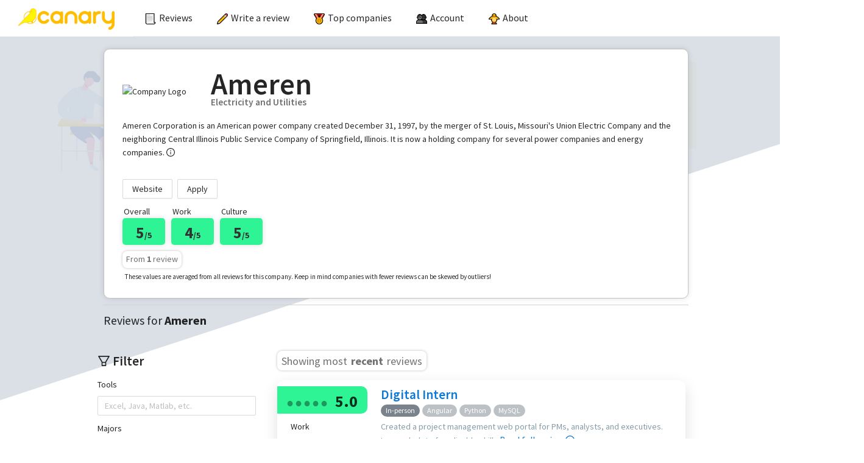

--- FILE ---
content_type: text/html; charset=utf-8
request_url: https://www.canarystudent.com/companies/ameren
body_size: 10142
content:
<!DOCTYPE html><html><head><meta charSet="utf-8"/><meta name="viewport" content="width=device-width, initial-scale=1, maximum-scale=1"/><link rel="shortcut icon" href="/favicon.ico"/><script async="" src="https://www.googletagmanager.com/gtag/js?id=UA-156659632-1"></script><script>
            window.dataLayer = window.dataLayer || [];
            function gtag(){dataLayer.push(arguments);}
            gtag('js', new Date());
            gtag('config', 'UA-156659632-1', {
              page_path: window.location.pathname,
            });
          </script><script>window['_fs_debug'] = false;
            window['_fs_host'] = 'fullstory.com';
            window['_fs_script'] = 'edge.fullstory.com/s/fs.js';
            window['_fs_org'] = '17NRG7';
            window['_fs_namespace'] = 'FS';
            (function(m,n,e,t,l,o,g,y){
                if (e in m) {if(m.console && m.console.log) { m.console.log('FullStory namespace conflict. Please set window["_fs_namespace"].');} return;}
                g=m[e]=function(a,b,s){g.q?g.q.push([a,b,s]):g._api(a,b,s);};g.q=[];
                o=n.createElement(t);o.async=1;o.crossOrigin='anonymous';o.src='https://'+_fs_script;
                y=n.getElementsByTagName(t)[0];y.parentNode.insertBefore(o,y);
                g.identify=function(i,v,s){g(l,{uid:i},s);if(v)g(l,v,s)};g.setUserVars=function(v,s){g(l,v,s)};g.event=function(i,v,s){g('event',{n:i,p:v},s)};
                g.anonymize=function(){g.identify(!!0)};
                g.shutdown=function(){g("rec",!1)};g.restart=function(){g("rec",!0)};
                g.log = function(a,b){g("log",[a,b])};
                g.consent=function(a){g("consent",!arguments.length||a)};
                g.identifyAccount=function(i,v){o='account';v=v||{};v.acctId=i;g(o,v)};
                g.clearUserCookie=function(){};
                g.setVars=function(n, p){g('setVars',[n,p]);};
                g._w={};y='XMLHttpRequest';g._w[y]=m[y];y='fetch';g._w[y]=m[y];
                if(m[y])m[y]=function(){return g._w[y].apply(this,arguments)};
                g._v="1.3.0";
            })(window,document,window['_fs_namespace'],'script','user');</script><title>Interning at Ameren | Canary - internship reviews by students</title><meta name="description" content="Digital Intern: Created a project management web portal for PMs, analysts, and executives."/><meta name="next-head-count" content="8"/><link rel="preload" href="/_next/static/css/8af9eed04dc503818bdb.css" as="style"/><link rel="stylesheet" href="/_next/static/css/8af9eed04dc503818bdb.css" data-n-g=""/><link rel="preload" href="/_next/static/css/c3b47191e09c28fc0038.css" as="style"/><link rel="stylesheet" href="/_next/static/css/c3b47191e09c28fc0038.css" data-n-p=""/><link rel="preload" href="/_next/static/css/776ebbf5dc6356242f62.css" as="style"/><link rel="stylesheet" href="/_next/static/css/776ebbf5dc6356242f62.css" data-n-p=""/><link rel="preload" href="/_next/static/css/b7e9fc937a77e24aa970.css" as="style"/><link rel="stylesheet" href="/_next/static/css/b7e9fc937a77e24aa970.css" data-n-p=""/><link rel="preload" href="/_next/static/css/13cba2f3b2eadb210f00.css" as="style"/><link rel="stylesheet" href="/_next/static/css/13cba2f3b2eadb210f00.css" data-n-p=""/><noscript data-n-css=""></noscript><script defer="" nomodule="" src="/_next/static/chunks/polyfills-a40ef1678bae11e696dba45124eadd70.js"></script><script src="/_next/static/chunks/webpack-613fd858cdb9cf2af3be.js" defer=""></script><script src="/_next/static/chunks/framework-925f8b290ee4a52af3fc.js" defer=""></script><script src="/_next/static/chunks/main-6d848910cff452bf7614.js" defer=""></script><script src="/_next/static/chunks/pages/_app-9bdf62dee102bad18ec5.js" defer=""></script><script src="/_next/static/chunks/75fc9c18-84e7ab66c7989b7a8b6f.js" defer=""></script><script src="/_next/static/chunks/31-1767dbc8ae3a96101058.js" defer=""></script><script src="/_next/static/chunks/877-f881b39d4999a803fbe6.js" defer=""></script><script src="/_next/static/chunks/420-ae3ea320cd1c32ef108a.js" defer=""></script><script src="/_next/static/chunks/875-4b420b00b245e4f4e494.js" defer=""></script><script src="/_next/static/chunks/852-2dd7ab224ff81fa835cc.js" defer=""></script><script src="/_next/static/chunks/45-9016f65721a53950594b.js" defer=""></script><script src="/_next/static/chunks/500-daf4712e34324b62f711.js" defer=""></script><script src="/_next/static/chunks/94-c41e35a3262af84f2c43.js" defer=""></script><script src="/_next/static/chunks/978-53290233e83cbb468056.js" defer=""></script><script src="/_next/static/chunks/448-c3ee31f77239c4a97f21.js" defer=""></script><script src="/_next/static/chunks/416-967ec8c72cc4d13614bc.js" defer=""></script><script src="/_next/static/chunks/782-3301119ae3bd1c5dee93.js" defer=""></script><script src="/_next/static/chunks/pages/companies/%5BcompanyName%5D-d6105b058fdadeea3700.js" defer=""></script><script src="/_next/static/rLLEnztOkScalQ8XBOi4z/_buildManifest.js" defer=""></script><script src="/_next/static/rLLEnztOkScalQ8XBOi4z/_ssgManifest.js" defer=""></script></head><body><div id="__next"><div class="App"><nav class="navBar"><a href="/"><img class="logo" alt="Canary Logo" src="/canaryLogo-V2-img.png"/></a><div class="navBar_mobile" style="margin:15px 15px 10px auto"><button style="border:none;padding:0" type="button" class="ant-btn ant-dropdown-trigger"><span role="img" aria-label="menu" style="font-size:20px;vertical-align:left" class="anticon anticon-menu"><svg viewBox="64 64 896 896" focusable="false" data-icon="menu" width="1em" height="1em" fill="currentColor" aria-hidden="true"><path d="M904 160H120c-4.4 0-8 3.6-8 8v64c0 4.4 3.6 8 8 8h784c4.4 0 8-3.6 8-8v-64c0-4.4-3.6-8-8-8zm0 624H120c-4.4 0-8 3.6-8 8v64c0 4.4 3.6 8 8 8h784c4.4 0 8-3.6 8-8v-64c0-4.4-3.6-8-8-8zm0-312H120c-4.4 0-8 3.6-8 8v64c0 4.4 3.6 8 8 8h784c4.4 0 8-3.6 8-8v-64c0-4.4-3.6-8-8-8z"></path></svg></span></button></div><div class="navBar_desktop"><ul class="ant-menu-overflow ant-menu ant-menu-root ant-menu-horizontal ant-menu-light websiteMenu" style="height:100%;margin-top:auto" role="menu" tabindex="0" data-menu-list="true"><li class="ant-menu-overflow-item ant-menu-item ant-menu-item-only-child" style="opacity:1;order:0" role="menuitem" tabindex="-1"><span class="ant-menu-title-content"><a href="/"><img class="icon_emoji" src="/icons/reviews.png"/>Reviews</a></span></li><li class="ant-menu-overflow-item ant-menu-item ant-menu-item-only-child" style="opacity:1;order:1" role="menuitem" tabindex="-1"><span class="ant-menu-title-content"><a href="/submit"><img class="icon_emoji" src="/icons/pencil.png"/>Write a review</a></span></li><li class="ant-menu-overflow-item ant-menu-item ant-menu-item-only-child" style="opacity:1;order:2" role="menuitem" tabindex="-1"><span class="ant-menu-title-content"><a href="/topcompanies"><img class="icon_emoji" src="/icons/medal.png"/>Top companies</a></span></li><li class="ant-menu-overflow-item ant-menu-submenu ant-menu-submenu-horizontal AccountMenu" style="opacity:1;order:3" role="none"><div role="menuitem" class="ant-menu-submenu-title" tabindex="-1" aria-expanded="false" aria-haspopup="true"><img class="icon_emoji ant-menu-item-icon" src="/icons/people.png"/><span class="AccountMenu_text">Account</span><i class="ant-menu-submenu-arrow"></i></div></li><li class="ant-menu-overflow-item ant-menu-item ant-menu-item-only-child" style="opacity:1;order:4" role="menuitem" tabindex="-1"><span class="ant-menu-title-content"><a href="/about"><img class="icon_emoji" src="/icons/bird_front.png"/>About</a></span></li><li class="ant-menu-overflow-item ant-menu-overflow-item-rest ant-menu-submenu ant-menu-submenu-horizontal" style="opacity:0;height:0;overflow-y:hidden;order:9007199254740991;pointer-events:none;position:absolute" aria-hidden="true" role="none"><div role="menuitem" class="ant-menu-submenu-title" tabindex="-1" aria-expanded="false" aria-haspopup="true"><span role="img" aria-label="ellipsis" class="anticon anticon-ellipsis"><svg viewBox="64 64 896 896" focusable="false" data-icon="ellipsis" width="1em" height="1em" fill="currentColor" aria-hidden="true"><path d="M176 511a56 56 0 10112 0 56 56 0 10-112 0zm280 0a56 56 0 10112 0 56 56 0 10-112 0zm280 0a56 56 0 10112 0 56 56 0 10-112 0z"></path></svg></span><i class="ant-menu-submenu-arrow"></i></div></li></ul><div style="display:none" aria-hidden="true"></div></div></nav><div class="background"></div><div class="content"><main><div class="Company"><div class="drawer-shade"></div><div class="drawer-shade"></div><div class="company-header"><div class="company-belowBanner"><div class="company-header-top"><img src="//logo.clearbit.com/http://www.ameren.com/?size=800" class="company-header-image" alt="Company Logo"/><div class="company-header-details"><h2 class="company-header-name">Ameren</h2><div class="company-header-industry">Electricity and Utilities</div></div></div><div><div><div class="company-header-description">Ameren Corporation is an American power company created December 31, 1997, by the merger of St. Louis, Missouri&#x27;s Union Electric Company and the neighboring Central Illinois Public Service Company of Springfield, Illinois. It is now a holding company for several power companies and energy companies.<!-- --> <span role="img" aria-label="info-circle" class="anticon anticon-info-circle input-horizontal-spacer"><svg viewBox="64 64 896 896" focusable="false" data-icon="info-circle" width="1em" height="1em" fill="currentColor" aria-hidden="true"><path d="M512 64C264.6 64 64 264.6 64 512s200.6 448 448 448 448-200.6 448-448S759.4 64 512 64zm0 820c-205.4 0-372-166.6-372-372s166.6-372 372-372 372 166.6 372 372-166.6 372-372 372z"></path><path d="M464 336a48 48 0 1096 0 48 48 0 10-96 0zm72 112h-48c-4.4 0-8 3.6-8 8v272c0 4.4 3.6 8 8 8h48c4.4 0 8-3.6 8-8V456c0-4.4-3.6-8-8-8z"></path></svg></span></div><div class="company-header-links"><a href="http://www.ameren.com/" target="_blank" class="ant-btn company-header-link"><span>Website</span></a><a href="https://www.ameren.com/company/careers/internships-and-co-ops" target="_blank" class="ant-btn company-header-link"><span>Apply</span></a></div></div></div><div class="company_avgRatings"><div><p class="company-card_rating-title">Overall</p><div class="company-card__overall-rating" style="background:#2FF495">5<span class="divisor">/5</span></div></div><div><p class="company-card_rating-title">Work</p><div class="company-card__overall-rating" style="background:#2FF495">4<span class="divisor">/5</span></div></div><div><p class="company-card_rating-title">Culture</p><div class="company-card__overall-rating" style="background:#2FF495">5<span class="divisor">/5</span></div></div></div><div class="disclaimer-div"><div class="numReviews"><span>From <b>1</b> <!-- -->review</span></div><p class="disclaimer">These values are averaged from all reviews for this company. Keep in mind companies with fewer reviews can be skewed by outliers!</p></div><br/></div></div><div class="company-separator"></div><div class="open-positions-title">Reviews for <strong>Ameren</strong></div><form class="ant-form ant-form-vertical"><div class="search-content"><div class="filter"><div class="filter-toggle filter-close"><span role="img" aria-label="close" class="anticon anticon-close"><svg viewBox="64 64 896 896" focusable="false" data-icon="close" width="1em" height="1em" fill="currentColor" aria-hidden="true"><path d="M563.8 512l262.5-312.9c4.4-5.2.7-13.1-6.1-13.1h-79.8c-4.7 0-9.2 2.1-12.3 5.7L511.6 449.8 295.1 191.7c-3-3.6-7.5-5.7-12.3-5.7H203c-6.8 0-10.5 7.9-6.1 13.1L459.4 512 196.9 824.9A7.95 7.95 0 00203 838h79.8c4.7 0 9.2-2.1 12.3-5.7l216.5-258.1 216.5 258.1c3 3.6 7.5 5.7 12.3 5.7h79.8c6.8 0 10.5-7.9 6.1-13.1L563.8 512z"></path></svg></span></div><h2><span role="img" aria-label="filter" class="anticon anticon-filter"><svg viewBox="64 64 896 896" focusable="false" data-icon="filter" width="1em" height="1em" fill="currentColor" aria-hidden="true"><path d="M880.1 154H143.9c-24.5 0-39.8 26.7-27.5 48L349 597.4V838c0 17.7 14.2 32 31.8 32h262.4c17.6 0 31.8-14.3 31.8-32V597.4L907.7 202c12.2-21.3-3.1-48-27.6-48zM603.4 798H420.6V642h182.9v156zm9.6-236.6l-9.5 16.6h-183l-9.5-16.6L212.7 226h598.6L613 561.4z"></path></svg></span> Filter</h2><div class="ant-row ant-form-item"><div class="ant-col ant-form-item-label"><label for="tools" class="" title="Tools">Tools</label></div><div class="ant-col ant-form-item-control"><div class="ant-form-item-control-input"><div class="ant-form-item-control-input-content"><div class="ant-select ant-select-multiple ant-select-allow-clear ant-select-show-search"><div class="ant-select-selector"><div class="ant-select-selection-overflow"><div class="ant-select-selection-overflow-item ant-select-selection-overflow-item-suffix" style="opacity:1"><div class="ant-select-selection-search" style="width:0"><input type="search" id="tools" autoComplete="off" class="ant-select-selection-search-input" role="combobox" aria-haspopup="listbox" aria-owns="tools_list" aria-autocomplete="list" aria-controls="tools_list" aria-activedescendant="tools_list_0" value=""/><span class="ant-select-selection-search-mirror" aria-hidden="true"> </span></div></div></div><span class="ant-select-selection-placeholder">Excel, Java, Matlab, etc.</span></div></div></div></div></div></div><div class="ant-row ant-form-item"><div class="ant-col ant-form-item-label"><label for="major" class="" title="Majors">Majors</label></div><div class="ant-col ant-form-item-control"><div class="ant-form-item-control-input"><div class="ant-form-item-control-input-content"><div class="ant-select ant-select-multiple ant-select-allow-clear ant-select-show-search"><div class="ant-select-selector"><div class="ant-select-selection-overflow"><div class="ant-select-selection-overflow-item ant-select-selection-overflow-item-suffix" style="opacity:1"><div class="ant-select-selection-search" style="width:0"><input type="search" id="major" autoComplete="off" class="ant-select-selection-search-input" style="opacity:0" role="combobox" aria-haspopup="listbox" aria-owns="major_list" aria-autocomplete="list" aria-controls="major_list" aria-activedescendant="major_list_0" value="" readonly="" unselectable="on"/><span class="ant-select-selection-search-mirror" aria-hidden="true"> </span></div></div></div><span class="ant-select-selection-placeholder">Computer Science, Business, etc.</span></div></div></div></div></div></div><div class="ant-row ant-form-item"><div class="ant-col ant-form-item-label"><label for="school" class="" title="Schools">Schools</label></div><div class="ant-col ant-form-item-control"><div class="ant-form-item-control-input"><div class="ant-form-item-control-input-content"><div class="ant-select ant-select-multiple ant-select-allow-clear ant-select-show-search"><div class="ant-select-selector"><div class="ant-select-selection-overflow"><div class="ant-select-selection-overflow-item ant-select-selection-overflow-item-suffix" style="opacity:1"><div class="ant-select-selection-search" style="width:0"><input type="search" id="school" autoComplete="off" class="ant-select-selection-search-input" style="opacity:0" role="combobox" aria-haspopup="listbox" aria-owns="school_list" aria-autocomplete="list" aria-controls="school_list" aria-activedescendant="school_list_0" value="" readonly="" unselectable="on"/><span class="ant-select-selection-search-mirror" aria-hidden="true"> </span></div></div></div><span class="ant-select-selection-placeholder"></span></div></div></div></div></div></div><div class="callToAction_ReviewsPage"><span class="callToActionText">Had an internship or co-op?</span><br/><button type="button" class="ant-btn ant-btn-primary ant-btn-lg"><img class="icon_emoji" src="/icons/pencil.png"/><span>Write a Review</span></button></div></div><div class="pagestyle__StyledReviewsContainer-sc-11b96a2-0 esJMwz"><div class="pagestyle__ReviewsHeader-sc-11b96a2-1 jRDnVe"><div><h3 class="results-tag">Showing most<!-- --> <span class="results-specific-tag">recent</span> <!-- -->reviews</h3></div><button style="border:none;margin-left:5px;height:32px;border-radius:5px" type="button" class="ant-btn ant-btn-primary filter-toggle"><span role="img" aria-label="filter" class="anticon anticon-filter"><svg viewBox="64 64 896 896" focusable="false" data-icon="filter" width="1em" height="1em" fill="currentColor" aria-hidden="true"><path d="M880.1 154H143.9c-24.5 0-39.8 26.7-27.5 48L349 597.4V838c0 17.7 14.2 32 31.8 32h262.4c17.6 0 31.8-14.3 31.8-32V597.4L907.7 202c12.2-21.3-3.1-48-27.6-48zM603.4 798H420.6V642h182.9v156zm9.6-236.6l-9.5 16.6h-183l-9.5-16.6L212.7 226h598.6L613 561.4z"></path></svg></span><span> Filter</span></button></div><div class="company-reviews"><div class="ReviewCardstyle__StyledReviewCard-sc-1dgdb97-0 deWMjY"><div><div class="ReviewCardstyle__StyledCardContainer-sc-1dgdb97-1 xgxEs"><div class="ReviewCardstyle__StyledReviewCardLeft-sc-1dgdb97-2 jbKvqz"><div class="ReviewCardstyle__Ratings-sc-1dgdb97-4 cwEqBg"><div style="background:#2FF495" class="ReviewCardstyle__StyledOverallRating-sc-1dgdb97-5 BFmhB"><ul class="ant-rate ant-rate-disabled ReviewCardstyle__StyledRate-sc-1dgdb97-6 cUwdbR" style="color:rgba(0,0,0,0.75)" tabindex="-1" role="radiogroup"><li class="ant-rate-star ant-rate-star-full"><div role="radio" aria-checked="true" aria-posinset="1" aria-setsize="5" tabindex="-1"><div class="ant-rate-star-first">●</div><div class="ant-rate-star-second">●</div></div></li><li class="ant-rate-star ant-rate-star-full"><div role="radio" aria-checked="true" aria-posinset="2" aria-setsize="5" tabindex="-1"><div class="ant-rate-star-first">●</div><div class="ant-rate-star-second">●</div></div></li><li class="ant-rate-star ant-rate-star-full"><div role="radio" aria-checked="true" aria-posinset="3" aria-setsize="5" tabindex="-1"><div class="ant-rate-star-first">●</div><div class="ant-rate-star-second">●</div></div></li><li class="ant-rate-star ant-rate-star-full"><div role="radio" aria-checked="true" aria-posinset="4" aria-setsize="5" tabindex="-1"><div class="ant-rate-star-first">●</div><div class="ant-rate-star-second">●</div></div></li><li class="ant-rate-star ant-rate-star-full"><div role="radio" aria-checked="true" aria-posinset="5" aria-setsize="5" tabindex="-1"><div class="ant-rate-star-first">●</div><div class="ant-rate-star-second">●</div></div></li></ul><span>5.0</span></div><div class="mobile-reviewcard-stats-buffer"><div class="Stat__VerticalStat-sc-1l4xcl2-0 eXWIjW"><div class="Stat__StyledTitle-sc-1l4xcl2-2 bmWXzM">Pay:</div><div class="Stat__StyledContent-sc-1l4xcl2-4 hJDYUQ"><span><span class="pay-display"><span class="pay-display__amount"><span class="pay-display__symbol">$</span>20</span><span class="pay-display__type">/hr</span></span></span></div></div><div class="Stat__VerticalStat-sc-1l4xcl2-0 eXWIjW"><div class="Stat__StyledTitle-sc-1l4xcl2-2 bmWXzM">Major:</div><div class="Stat__StyledContent-sc-1l4xcl2-4 hJDYUQ"><span>Computer Scien...</span></div></div><div class="Stat__VerticalStat-sc-1l4xcl2-0 eXWIjW"><div class="Stat__StyledTitle-sc-1l4xcl2-2 bmWXzM">School:</div><div class="Stat__StyledContent-sc-1l4xcl2-4 hJDYUQ"><span>University of ...</span></div></div></div></div></div><div class="ReviewCardstyle__StyledContent-sc-1dgdb97-3 hvgoUT"><h2 class="ReviewCardstyle__CardPosition-sc-1dgdb97-9 emYDiH"><a style="color:#0b77da;margin-right:10px" href="/reviews/2l6tyro8mste2nc60izwfr">Digital Intern</a><div class="ReviewCardstyle__StyledDate-sc-1dgdb97-7 guIykF">07/08/21</div></h2><div class="ReviewCardstyle__StyledTeam-sc-1dgdb97-12 jYajMj"><div class="ReviewCardstyle__StyledTags-sc-1dgdb97-10 etYwdw"><span class="ReviewCardstyle__StyledTag-sc-1dgdb97-11 inTkxC">In-person</span><span class="ReviewCardstyle__StyledTag-sc-1dgdb97-11 labmfO">Angular</span><span class="ReviewCardstyle__StyledTag-sc-1dgdb97-11 labmfO"> Python</span><span class="ReviewCardstyle__StyledTag-sc-1dgdb97-11 labmfO">MySQL</span></div></div><div style="margin-top:5px" class="ReviewCardstyle__StyledDescription-sc-1dgdb97-14 josTae">Created a project management web portal for PMs, analysts, and executives. Learned a lot of applicable skills<!-- --> <a class="ReviewCardstyle__StyledReadMore-sc-1dgdb97-19 kjmRKo">Read full review <span role="img" aria-label="right-circle" class="anticon anticon-right-circle"><svg viewBox="64 64 896 896" focusable="false" data-icon="right-circle" width="1em" height="1em" fill="currentColor" aria-hidden="true"><path d="M666.7 505.5l-246-178A8 8 0 00408 334v46.9c0 10.2 4.9 19.9 13.2 25.9L566.6 512 421.2 617.2c-8.3 6-13.2 15.6-13.2 25.9V690c0 6.5 7.4 10.3 12.7 6.5l246-178c4.4-3.2 4.4-9.8 0-13z"></path><path d="M512 64C264.6 64 64 264.6 64 512s200.6 448 448 448 448-200.6 448-448S759.4 64 512 64zm0 820c-205.4 0-372-166.6-372-372s166.6-372 372-372 372 166.6 372 372-166.6 372-372 372z"></path></svg></span></a></div><div class="ReviewCardstyle__StyledFooter-sc-1dgdb97-15 inVnSB"></div><div style="margin-top:14px"></div><div class="ReviewCardstyle__StyledMeta-sc-1dgdb97-8 jZRqRM"><div><div class="MessageButton__StyledMessageButton-sc-12o1py5-0 QrggT"><span class="sendMessageToPosterIcon"><span role="img" aria-label="message" class="anticon anticon-message"><svg viewBox="64 64 896 896" focusable="false" data-icon="message" width="1em" height="1em" fill="currentColor" aria-hidden="true"><path d="M464 512a48 48 0 1096 0 48 48 0 10-96 0zm200 0a48 48 0 1096 0 48 48 0 10-96 0zm-400 0a48 48 0 1096 0 48 48 0 10-96 0zm661.2-173.6c-22.6-53.7-55-101.9-96.3-143.3a444.35 444.35 0 00-143.3-96.3C630.6 75.7 572.2 64 512 64h-2c-60.6.3-119.3 12.3-174.5 35.9a445.35 445.35 0 00-142 96.5c-40.9 41.3-73 89.3-95.2 142.8-23 55.4-34.6 114.3-34.3 174.9A449.4 449.4 0 00112 714v152a46 46 0 0046 46h152.1A449.4 449.4 0 00510 960h2.1c59.9 0 118-11.6 172.7-34.3a444.48 444.48 0 00142.8-95.2c41.3-40.9 73.8-88.7 96.5-142 23.6-55.2 35.6-113.9 35.9-174.5.3-60.9-11.5-120-34.8-175.6zm-151.1 438C704 845.8 611 884 512 884h-1.7c-60.3-.3-120.2-15.3-173.1-43.5l-8.4-4.5H188V695.2l-4.5-8.4C155.3 633.9 140.3 574 140 513.7c-.4-99.7 37.7-193.3 107.6-263.8 69.8-70.5 163.1-109.5 262.8-109.9h1.7c50 0 98.5 9.7 144.2 28.9 44.6 18.7 84.6 45.6 119 80 34.3 34.3 61.3 74.4 80 119 19.4 46.2 29.1 95.2 28.9 145.8-.6 99.6-39.7 192.9-110.1 262.7z"></path></svg></span></span><span class="sendMessageToPosterText">Message</span></div></div><button style="padding:2px 0px" type="button" class="ant-btn ReviewCardstyle__LikeButton-sc-1dgdb97-16 dVdBuZ"><span style="font-size:2.1em"><span role="img" aria-label="heart" class="anticon anticon-heart"><svg viewBox="64 64 896 896" focusable="false" data-icon="heart" width="1em" height="1em" fill="currentColor" aria-hidden="true"><path d="M923 283.6a260.04 260.04 0 00-56.9-82.8 264.4 264.4 0 00-84-55.5A265.34 265.34 0 00679.7 125c-49.3 0-97.4 13.5-139.2 39-10 6.1-19.5 12.8-28.5 20.1-9-7.3-18.5-14-28.5-20.1-41.8-25.5-89.9-39-139.2-39-35.5 0-69.9 6.8-102.4 20.3-31.4 13-59.7 31.7-84 55.5a258.44 258.44 0 00-56.9 82.8c-13.9 32.3-21 66.6-21 101.9 0 33.3 6.8 68 20.3 103.3 11.3 29.5 27.5 60.1 48.2 91 32.8 48.9 77.9 99.9 133.9 151.6 92.8 85.7 184.7 144.9 188.6 147.3l23.7 15.2c10.5 6.7 24 6.7 34.5 0l23.7-15.2c3.9-2.5 95.7-61.6 188.6-147.3 56-51.7 101.1-102.7 133.9-151.6 20.7-30.9 37-61.5 48.2-91 13.5-35.3 20.3-70 20.3-103.3.1-35.3-7-69.6-20.9-101.9zM512 814.8S156 586.7 156 385.5C156 283.6 240.3 201 344.3 201c73.1 0 136.5 40.8 167.7 100.4C543.2 241.8 606.6 201 679.7 201c104 0 188.3 82.6 188.3 184.5 0 201.2-356 429.3-356 429.3z"></path></svg></span></span></button></div></div></div></div></div><div id="sentinel"></div></div><div class="signUpRequired-container"><div class="signUpRequired-card"><h2 class="signUpRequired-header">Sign up to see all reviews</h2><h4 class="signUpRequired-description">Canary is a community of students helping each other level-up our internship game.<br/>Join the Flock<!-- --> <img src="/icons/bird_front.png" class="icon_emoji"/>to get full access.</h4><a href="/register" class="ant-btn ant-btn-primary ant-btn-lg signUpToSendMessageButton"><img src="/icons/register.png" class="icon_emoji"/><span>Sign up  </span></a><a href="/login" class="ant-btn ant-btn-primary ant-btn-lg signUpToSendMessageButton"><img src="/icons/login.png" class="icon_emoji"/><span>Log in   </span></a></div></div><div class="writeReview_bottom"><p class="callToAction">A student somewhere is looking for a review of where<!-- --> <b>you</b> worked! Leave a review to help them out!</p><button type="button" class="ant-btn ant-btn-primary"><img class="icon_emoji" src="/icons/pencil.png"/><span>Write a Review</span></button></div></div></div></form></div></main></div><footer><div class="canary-details"><div><p><span>Canary is a Georgia Tech Create-X Startup. V2.6</span><br/><span>Copyright © 2021 Canary Enterprises LLC. All rights reserved.</span><br/><a href="https://clearbit.com">Logos provided by Clearbit</a></p></div><a href="/about" target="_blank">About us</a> <!-- -->| <a href="/faq">FAQ page</a> |<!-- --> <a href="mailto:hello@canarystudent.com">hello@canarystudent.com</a></div></footer></div></div><script id="__NEXT_DATA__" type="application/json">{"props":{"pageProps":{"companyName":"Ameren","companyData":{"update_field":1,"slug":"ameren","is_published":true,"apply":"https://www.ameren.com/company/careers/internships-and-co-ops","url":"http://www.ameren.com/","ratings":{"culture_avg":5,"count":1,"overall_avg":5,"work_avg":4},"id":"ek75sw93hlkd6aibmqj2p","industry":"Electricity and Utilities","num_reviews":1,"description":"Ameren Corporation is an American power company created December 31, 1997, by the merger of St. Louis, Missouri's Union Electric Company and the neighboring Central Illinois Public Service Company of Springfield, Illinois. It is now a holding company for several power companies and energy companies.","image":"[data-uri]","name":"Ameren"},"firstReviews":[{"expectations":"","internship_type":"internship","impact":"Not very impactful","project_description":"Created a project management web portal for PMs, analysts, and executives.","work_rating":4,"offer":3,"team":"","work_time":"40-60%","structured_program":"","tools":{"occasionally":[],"often":["Angular"," Python","MySQL","TypeScript"],"rarely":[]},"major":"Computer Science","is_visible":true,"not_recommend":"","company":{"company_id":"ek75sw93hlkd6aibmqj2p","name":"Ameren","description":"Electricity and Utilities","url":"http://www.ameren.com/","num_reviews":1,"image":"[data-uri]"},"permission":true,"culture_rating":5,"location":"Champaign IL","interview_advice":"Career fair, online application, strong projects.","school":"University of Illinois at Urbana-Champaign","expectations_description":"","feedback":"","year":{"grad_level":"undergraduate","year":"1st"},"rounds":"1","overall_rating":5,"interview_questions":"","id":"2l6tyro8mste2nc60izwfr","other_studies":"","recommend":"Looking for experience","interview_types_new":["Behavioral"],"position":"Digital Intern","pay":"","interview_application_new":["Career fair"],"interview_types":[],"remote_description":"","formats":[],"feedback_length":"Just right","would_accept_offer":3,"paydict":{"type":"hourly","amount":20,"currency":"USD"},"is_remote":"In-person","timestamp":{"seconds":1625769445.069},"prerequisites":"","description":"","housing_stipend":"","terms":["Summer 2019"],"interview_application":"","optional_remarks":"Learned a lot of applicable skills"}],"reviewsLimit":4},"__N_SSP":true},"page":"/companies/[companyName]","query":{"companyName":"ameren"},"buildId":"rLLEnztOkScalQ8XBOi4z","isFallback":false,"gssp":true,"scriptLoader":[]}</script></body></html>

--- FILE ---
content_type: application/javascript; charset=utf-8
request_url: https://www.canarystudent.com/_next/static/chunks/pages/index-201cc891b43708f1e521.js
body_size: 5401
content:
(self.webpackChunk_N_E=self.webpackChunk_N_E||[]).push([[405],{42821:function(e,n,s){"use strict";s.r(n),s.d(n,{default:function(){return ae}});s(9405);var i=s(89552),a=(s(57780),s(73818)),t=(s(1025),s(65400)),r=(s(89858),s(51024)),o=(s(29809),s(97538)),c=s(80318),l=(s(35797),s(64749)),d=s(83789),m=s(30266),p=s(809),u=s.n(p),x=s(9008),h=(s(25675),s(67294)),g=s(11163),f=s(24955),v=s.n(f),j=s(47454),y=s(29163),w=s(31304),C=s.n(w),b=s(1852),_=s(8812),N=s(85893);var k=y.ZP.div.withConfig({displayName:"CompanyCard__StyledCompanyCard",componentId:"sc-2kaz4f-0"})(["border-radius:12px;box-shadow:0px 8px 26px -2px rgba(0,0,0,0.15);background:#fff;margin-bottom:auto;@media (max-width:575px){border-radius:0;}"]),S=y.ZP.div.withConfig({displayName:"CompanyCard__StyledLeft",componentId:"sc-2kaz4f-1"})(["display:flex;flex-wrap:nowrap;align-content:center;width:500px;@media (max-width:575px){width:auto;}"]),Z=y.ZP.img.withConfig({displayName:"CompanyCard__StyledCardImg",componentId:"sc-2kaz4f-2"})(["height:60px;max-width:100px;object-fit:contain;margin-top:18px;margin-bottom:10px;margin-left:18px;margin-right:18px;"]),I=y.ZP.span.withConfig({displayName:"CompanyCard__StyledCardTitle",componentId:"sc-2kaz4f-3"})(["margin-left:15px;display:flex;flex-direction:column;justify-content:center;"]),F=y.ZP.h2.withConfig({displayName:"CompanyCard__StyledCompanyName",componentId:"sc-2kaz4f-4"})(["margin:3px 0 0;"]),T=y.ZP.div.withConfig({displayName:"CompanyCard__StyledCompanyDescription",componentId:"sc-2kaz4f-5"})(["color:#707070;"]),P=y.ZP.div.withConfig({displayName:"CompanyCard__StyledContainer",componentId:"sc-2kaz4f-6"})(["display:flex;justify-content:space-between;padding-bottom:5px;"]),R=(y.ZP.div.withConfig({displayName:"CompanyCard__StyledMiddle",componentId:"sc-2kaz4f-7"})(["flex:1;display:flex;flex-wrap:wrap;padding:10px 10px 0 10px;justify-content:flex-end;align-content:center;text-align:center;margin-right:0px;display:none;"]),y.ZP.div.withConfig({displayName:"CompanyCard__StyledRight",componentId:"sc-2kaz4f-8"})(["flex:1;display:flex;flex-wrap:wrap;padding:10px 10px 0 10px;justify-content:flex-end;align-content:center;text-align:left;margin-right:10px;> .stat .stat__content{font-size:18px;font-weight:600;}"])),z=y.ZP.a.withConfig({displayName:"CompanyCard__StyledSeeAllReviews",componentId:"sc-2kaz4f-9"})(["width:170px;padding-left:15px;padding-right:5px;padding-top:5px;padding-bottom:5px;border-radius:10px;border:0px solid;background-color:white;color:#0b77da;display:grid;grid-template-columns:auto 20px;align-items:center;box-shadow:0px 8px 26px -2px rgba(0,0,0,0.25);&:hover{pointer-events:auto;cursor:pointer !important;text-decoration:none !important;color:dodgerblue !important;box-shadow:0px 8px 30px -2px rgba(0,0,0,0.5);}@media (max-width:575px){width:125px;border-radius:15px;box-shadow:0px 2px 8px -2px rgba(0,0,0,0.25);padding-left:10px;padding-right:5px;padding-top:2px;padding-bottom:2px;margin-top:5px;margin-bottom:10px;}"]),A=y.ZP.div.withConfig({displayName:"CompanyCard__StyledMore",componentId:"sc-2kaz4f-10"})(["text-align:right;padding:0 10px;"]),E=y.ZP.div.withConfig({displayName:"CompanyCard__StyledReviewCardContainer",componentId:"sc-2kaz4f-11"})(["padding:15px 0 0 0;background:#f6f6f7;border-bottom-right-radius:12px;border-bottom-left-radius:12px;"]),B=function(e){var n,s=e.name,i=e.description,a=e.image,t=e.reviews,r=(e.company_id,e.num_reviews),o=e.company_url,c=e.useFallBackLogo,l=(0,b.useMediaQuery)({query:"(min-width: 660px)"}),d=!l;return(0,N.jsx)(k,{children:(0,N.jsxs)("div",{children:[(0,N.jsxs)(P,{href:"/companies/"+s,children:[(0,N.jsxs)(S,{children:[!c&&(0,N.jsx)(Z,{alt:s,src:"//logo.clearbit.com/"+o+"?size=800"})||(0,N.jsx)(Z,{alt:s,src:a}),(0,N.jsxs)(I,{children:[(0,N.jsx)(F,{children:s}),(0,N.jsx)(T,{children:i}),d&&(0,N.jsxs)(z,{href:"/companies/"+C()(s,{lower:!0,strict:!0}),children:[(0,N.jsx)("span",{children:"See all reviews"}),(0,N.jsx)("div",{children:(0,N.jsx)(_.Z,{})})]})]})]}),l&&(0,N.jsx)(R,{children:(0,N.jsxs)(z,{href:"/companies/"+C()(s,{lower:!0,strict:!0}),children:[(0,N.jsxs)("div",{children:["See all ",(0,N.jsx)("b",{children:r||""})," reviews for",(0,N.jsx)("br",{}),(n=s,n.length>20?"this company":n)]}),(0,N.jsx)("div",{children:(0,N.jsx)(_.Z,{})})]})})]}),(0,N.jsx)(A,{}),(0,N.jsx)(E,{children:t.map((function(e,n){return(0,N.jsx)(j.Z,{review:e,withCompanyCard:!0},n)}))})]})})},M=(s(41664),s(67947)),L=s(92218),V=s(67724);function W(e,n){var s=20;return n||(s=15),e.length>s?"this company":e}var D=function(e){return e>=4?"#2FF495":e>2.5?"#F9E02B":"#F23E30"},O=function(e){var n=e.name,s=e.description,i=e.image,a=(e.company_id,e.num_reviews),t=e.ratings,r=(0,b.useMediaQuery)({query:"(min-width: 660px)"}),o=!r;return t.overall_avg=Math.round(10*t.overall_avg)/10,t.work_avg=Math.round(10*t.work_avg)/10,t.culture_avg=Math.round(10*t.culture_avg)/10,(0,N.jsxs)(N.Fragment,{children:[!1,(o||r)&&(0,N.jsxs)("div",{className:"discover-company-header",children:[(0,N.jsx)("img",{className:"discover-company-logo",src:i}),(0,N.jsx)("br",{}),(0,N.jsxs)("div",{className:"discover-company-details",children:[(0,N.jsx)("h2",{className:"discover-company-name",children:n}),(0,N.jsx)("p",{className:"discover-company-industry",children:s})]}),r&&(0,N.jsxs)("div",{className:"company-search_avgRatings",children:[(0,N.jsxs)("div",{children:[(0,N.jsx)("p",{className:"company-card_rating-title",children:"Overall"}),(0,N.jsxs)("div",{className:"company-card__overall-rating",style:{background:D(t.overall_avg)},children:[t.overall_avg,(0,N.jsx)("span",{className:"divisor",children:"/5"})]})]}),(0,N.jsxs)("div",{children:[(0,N.jsx)("p",{className:"company-card_rating-title",children:"Work"}),(0,N.jsxs)("div",{className:"company-card__overall-rating",style:{background:D(t.work_avg)},children:[t.work_avg,(0,N.jsx)("span",{className:"divisor",children:"/5"})]})]}),(0,N.jsxs)("div",{children:[(0,N.jsx)("p",{className:"company-card_rating-title",children:"Culture"}),(0,N.jsxs)("div",{className:"company-card__overall-rating",style:{background:D(t.culture_avg)},children:[t.culture_avg,(0,N.jsx)("span",{className:"divisor",children:"/5"})]})]})]}),(0,N.jsx)("br",{}),(0,N.jsx)("a",{className:"",href:"/companies/"+C()(n,{lower:!0,strict:!0}),children:(0,N.jsxs)("div",{className:"discover-company-seeAll-mobile",children:[(0,N.jsx)("b",{children:a||""})," reviews for"," ",W(n,r)," ",(0,N.jsx)(_.Z,{})]})})]})]})},H=s(75884);function X(){var e=h.useContext(L.VisibilityContext),n=(e.isFirstItemVisible,e.scrollPrev);return(0,N.jsx)("div",{className:"clickToScroll",onClick:function(){return n()},children:(0,N.jsx)("div",{className:"clickToScrollButton clickToScrollButton-left",children:(0,N.jsx)(V.Z,{})})})}function q(){var e=h.useContext(L.VisibilityContext),n=(e.isLastItemVisible,e.scrollNext);return(0,N.jsx)("div",{className:"clickToScroll",onClick:function(){return n()},children:(0,N.jsx)("div",{className:"clickToScrollButton clickToScrollButton-right",children:(0,N.jsx)(_.Z,{})})})}function G(e){var n=e.onClick,s=(e.selected,e.title,e.itemId,e.company),i=h.useContext(L.VisibilityContext);return(0,N.jsxs)("div",{onClick:function(){return n(i)},tabIndex:0,children:[(0,N.jsx)("div",{style:{height:"10px"}}),(0,N.jsx)("div",{className:"card",children:(0,N.jsx)(O,{name:s.name,company_id:s.id,num_reviews:s.num_reviews,ratings:s.ratings,description:s.industry,image:"//logo.clearbit.com/"+s.url+"?size=800"})}),(0,N.jsx)("div",{style:{height:"10px"}})]})}var Q=function(e){var n=e.type,s=e.tag,a=(0,h.useState)([]),t=a[0],r=a[1],o=h.useState([]),l=(0,c.Z)(o,2),d=l[0],m=l[1],p=h.useState(0),u=(0,c.Z)(p,2),x=(u[0],u[1],function(e){return!!d.find((function(n){return n===e}))}),g="";return"companies"==n?g="companies_public":"reviews"==n&&(g="review"),(0,h.useEffect)((function(){H.Fs.collection(g).where("tags","array-contains",s).orderBy("num_reviews","desc").get().then((function(e){var n=e.docs.map((function(e){return e.data()}));r(n)})).catch((function(e){console.log(e)}))}),[s]),(0,N.jsx)("div",{className:"discover-results",children:t.length>0&&(0,N.jsx)(L.ScrollMenu,{LeftArrow:X,RightArrow:q,children:t.map((function(e,n){return(0,N.jsx)(G,{itemId:n,title:"",onClick:(s=n,function(e){e.getItemById,e.scrollToItem;var n=x(s);m((function(e){return n?e.filter((function(e){return e!==s})):e.concat(s)}))}),selected:x(n),company:e},n);var s}))})||(0,N.jsx)(i.Z,{className:"text-center discover-spinner",size:"large"})})},Y=s(18251);v()("ZYXV1W90TC","d389b8c61ad7d47f3964288fce2b6013");var J=s(36339),U=s(17405),K=s(54549),$=s(73416),ee=s(94184),ne=s.n(ee),se=0,ie={company:"",majors:"",schools:"",positions:"",tools:[]},ae=function(){var e=(0,g.useRouter)(),n=(0,h.useState)([]),s=n[0],p=n[1],f=(0,h.useState)(),j=f[0],y=f[1],w=(0,h.useState)(""),C=w[0],_=w[1],k=(0,h.useState)(!1),S=k[0],Z=k[1],I=(0,h.useState)(!0),F=I[0],T=I[1],P=(0,h.useState)("Featured"),R=P[0],z=P[1],A=(0,h.useState)(0),E=(A[0],A[1]),L=(0,h.useState)("at my dream company?"),V=(L[0],L[1],v()("ZYXV1W90TC","d389b8c61ad7d47f3964288fce2b6013").initIndex("reviews_prod")),W=(0,h.useRef)(null);(0,h.useEffect)((function(){H.Fs.collection("content").doc("reviewsLimit").get().then((function(e){var n;se=null===(n=e.data())||void 0===n?void 0:n.reviewsLimit}))}),[]);var D=function(e){(le||me)&&e.forEach((function(e){e.isIntersecting&&!F&&j.page<j.nbPages&&O(j.page+1,C)}))},O=function(){var e=(0,m.Z)(u().mark((function e(n,s){var i,a,t,r,o,c;return u().wrap((function(e){for(;;)switch(e.prev=e.next){case 0:return""==s&&0==ie.company.length&&0==ie.positions.length&&0==ie.majors.length&&0==ie.tools.length&&0==ie.schools.length?pe(!0):pe(!1),i=[],a="company.name:"+ie.company,t="student_major:"+ie.majors,r=[],ie.tools.forEach((function(e){r.push("tools.often:"+e)})),o="student_school:"+ie.schools,c="position:"+ie.positions,T(!0),e.next=11,V.search(s,{attributesToRetrieve:["objectID","isVisible"],page:n,facetFilters:[a,r,t,o,c]}).then(function(){var e=(0,m.Z)(u().mark((function e(n){var s,a,t,r;return u().wrap((function(e){for(;;)switch(e.prev=e.next){case 0:y(n),s=0;case 2:if(!(s<n.hits.length)){e.next=18;break}return a=n.hits[s],t=H.Fs.collection("review").doc(a.objectID),e.prev=5,e.next=8,t.get();case 8:(r=e.sent).exists&&!0===a.isVisible?(E(1),i.push(r.data())):console.log("No such document!"),e.next=15;break;case 12:e.prev=12,e.t0=e.catch(5),console.log(e.t0);case 15:s++,e.next=2;break;case 18:T(!1),p((function(e){return[].concat((0,d.Z)(e),i)}));case 20:case"end":return e.stop()}}),e,null,[[5,12]])})));return function(n){return e.apply(this,arguments)}}());case 11:case"end":return e.stop()}}),e)})));return function(n,s){return e.apply(this,arguments)}}();(0,h.useEffect)((function(){p([]),ie={company:"",majors:"",schools:"",positions:"",tools:[]},O(0,C)}),[]),(0,h.useEffect)((function(){var e=new IntersectionObserver(D,{});return W.current&&e.observe(W.current),function(){return e.disconnect()}}),[D,W]);var X=l.default.Option,q=o.Z.useForm(),G=(0,c.Z)(q,1)[0],ee=(0,h.useState)(0),ae=(ee[0],ee[1],(0,h.useState)([])),te=(ae[0],ae[1],(0,h.useState)([])),re=(te[0],te[1],(0,h.useState)([])),oe=(re[0],re[1],(0,h.useState)([])),ce=(oe[0],oe[1],(0,M.a)()),le=ce.currentUser,de=(ce.logout,(0,h.useState)(!0)),me=de[0],pe=de[1];function ue(e){p([]),O(0,e)}function xe(){ue(C)}var he=(0,b.useMediaQuery)({query:"(min-width: 660px)"}),ge=!he;return(0,N.jsxs)(N.Fragment,{children:[(0,N.jsxs)(x.default,{children:[(0,N.jsx)("title",{children:"Canary - internship reviews by students"}),(0,N.jsx)("meta",{name:"description",content:"Learn what internships are really like and how to get them, from students like you."})]}),(0,N.jsxs)("div",{className:"Home",children:[(0,N.jsx)("div",{className:ne()("drawer-shade",{visible:S}),onClick:function(){return Z(!1)}}),(0,N.jsxs)("div",{className:"jumbotron-company",children:[(0,N.jsxs)("div",{className:"jumbotron__content block",children:[(0,N.jsxs)("h1",{children:["What is it like to intern",(0,N.jsx)(N.Fragment,{children:(0,N.jsx)("br",{})}),(0,N.jsx)("span",{children:"at my dream company?"})]}),(0,N.jsxs)("h3",{className:"jumbotron-subtitle",children:["Internship reviews and interview advice, ",ge&&(0,N.jsx)("br",{}),"from students like you"]})]}),(0,N.jsx)("br",{}),(0,N.jsx)("br",{})]}),(0,N.jsx)(Q,{tag:R,type:"companies"}),R&&(0,N.jsxs)("div",{className:"discover-selector-container",children:["Showing"," ",(0,N.jsxs)(l.default,{defaultValue:"Featured",style:{width:120},onChange:function(e){z(e)},className:"discover-selector",children:[(0,N.jsx)(X,{value:"Featured",children:"Most reviewed"}),(0,N.jsx)(X,{value:"Big Tech",children:"Tech"}),(0,N.jsx)(X,{value:"Consulting+Finance",children:"Consulting/Finance"}),(0,N.jsx)(X,{value:"Defense/Aerospace",children:"Defense/Aerospace"}),(0,N.jsx)(X,{value:"Retail+CPG",children:"Retail and Consumer Goods"}),(0,N.jsx)(X,{value:"Manufacturing",children:"Manufacturing"})]})," ","companies"]}),(0,N.jsx)("div",{className:ne()("drawer-shade",{visible:S}),onClick:function(){return Z(!1)}}),(0,N.jsxs)(o.Z,{layout:"vertical",onFinish:ue,form:G,initialValues:[],children:[(0,N.jsxs)("div",{className:"searchBarPlusCallToActionContainer",children:[(0,N.jsxs)("div",{className:"search review-page-search",children:[(0,N.jsx)(o.Z.Item,{name:"search",noStyle:!0,children:(0,N.jsx)(r.Z.Search,{className:"searchinput",placeholder:'Try searching "Software Engineering Intern at Google"',value:C,allowClear:!0,onChange:function(e){return _(e.target.value)},onSearch:ue})}),(0,N.jsx)(t.default,{type:"primary",className:"filter-toggle",style:{border:"none",marginLeft:"5px",height:"100%",marginRight:"auto",borderRadius:"5px"},onClick:function(){return Z("visible")},children:(0,N.jsx)(U.Z,{})})]}),he&&(0,N.jsxs)("div",{className:"callToAction_ReviewsPage_search",children:[(0,N.jsxs)("span",{className:"callToActionText nudge-right",children:["Had an internship? Empower your peers!"," "]}),(0,N.jsxs)(t.default,{className:"callToActionBtn",type:"primary",size:"middle",onClick:function(){return e.push("/submit")},children:[(0,N.jsx)("img",{className:"icon_emoji",src:"/icons/pencil.png"}),"Write a Review"]})]})||(0,N.jsxs)("div",{className:"callToAction_ReviewsPage_search",children:[(0,N.jsxs)("span",{className:"callToActionText",children:["Had an internship? Empower your peers!"," "]}),(0,N.jsx)("br",{}),(0,N.jsxs)(t.default,{className:"callToActionBtn_mobile",type:"primary",onClick:function(){return e.push("/submit")},children:[(0,N.jsx)("img",{className:"icon_emoji",src:"/icons/pencil.png"}),"Write a Review"]})]})]}),(0,N.jsxs)("div",{className:"search-content",children:[(0,N.jsxs)("div",{className:ne()("filter",S),children:[(0,N.jsx)("div",{className:"filter-toggle filter-close",onClick:function(){return Z(!1)},children:(0,N.jsx)(K.Z,{})}),(0,N.jsxs)("h2",{children:[(0,N.jsx)(U.Z,{})," Filter"]}),(0,N.jsx)(o.Z.Item,{name:"company",label:"Company",children:(0,N.jsx)(l.default,{options:$.kI,onChange:function(e,n){ie.company=e,xe()},notFoundContent:"",allowClear:!0,mode:"multiple",placeholder:"Amazon, Tesla, Boeing, etc."})}),(0,N.jsx)(o.Z.Item,{name:"tools",label:"Tools",children:(0,N.jsx)(l.default,{onChange:function(e){ie.tools=e,xe()},notFoundContent:"",allowClear:!0,placeholder:"Excel, Java, Matlab, etc.",mode:"tags"})}),(0,N.jsx)(o.Z.Item,{name:"major",label:"Majors",children:(0,N.jsx)(l.default,{options:$.k0,onChange:function(e){ie.majors=e,xe()},notFoundContent:"",allowClear:!0,mode:"multiple",placeholder:"Computer Science, Business, etc."})}),(0,N.jsx)(o.Z.Item,{name:"school",label:"Schools",children:(0,N.jsx)(l.default,{options:$.tt,onChange:function(e){ie.schools=e,xe()},notFoundContent:"",allowClear:!0,mode:"multiple",placeholder:""})}),(0,N.jsxs)("div",{className:"callToAction_ReviewsPage",children:[(0,N.jsx)("span",{className:"callToActionText",children:"Had an internship or co-op?"}),(0,N.jsx)("br",{}),(0,N.jsxs)(t.default,{type:"primary",size:"large",onClick:function(){return e.push("/submit")},children:[(0,N.jsx)("img",{className:"icon_emoji",src:"/icons/pencil.png"}),"Write a Review"]})]})]}),(0,N.jsxs)(J.s,{children:[(0,N.jsx)(J.M,{children:(0,N.jsx)("div",{children:me&&(0,N.jsxs)("h3",{className:"results-tag",children:["Showing most"," ",(0,N.jsx)("span",{className:"results-specific-tag",children:"recent"})," ","reviews"]})||(0,N.jsxs)("h3",{className:"results-tag",children:["Showing results for most"," ",(0,N.jsx)("span",{className:"results-specific-tag",children:"relevant"})," ","reviews"]})})}),(0,N.jsxs)("div",{className:"reviews",children:[!le&&!me&&s.slice(0,se).map((function(e,n){return(0,N.jsx)(N.Fragment,{children:(0,N.jsx)(B,{name:e.company.name,company_url:e.company.url,image:e.company.image,description:e.company.description,reviews:[e],company_id:e.company.id,num_reviews:e.company.num_reviews},e.id)})})),(le||me)&&s.map((function(e,n){return(0,N.jsx)(N.Fragment,{children:(0,N.jsx)(B,{name:e.company.name,description:e.company.description,reviews:[e],company_id:e.company.id,num_reviews:e.company.num_reviews,company_url:e.company.url,image:e.company.image,useFallBackLogo:e.company.useFallBackLogo||!1},e.id)})})),F||s?(0,N.jsx)(N.Fragment,{}):(0,N.jsx)(N.Fragment,{children:(0,N.jsx)(a.ZP,{status:"warning",title:"Search returned 0 results",style:{gridColumn:"1 / 3"}})}),(0,N.jsx)("div",{id:"sentinel",ref:W})]}),(0,N.jsx)("div",{className:"review-spinner",children:F?(0,N.jsx)(i.Z,{className:"text-center",size:"large"}):(0,N.jsx)(N.Fragment,{})}),!le&&!me&&!F&&(0,N.jsx)(Y.Z,{type:"seeReviews"}),(0,N.jsxs)("div",{className:"writeReview_bottom",children:[(0,N.jsxs)("p",{className:"callToAction",children:["A student somewhere is looking for a review of where"," ",(0,N.jsx)("b",{children:"you"})," worked! Leave a review to help them out!"]}),(0,N.jsxs)(t.default,{type:"primary",onClick:function(){return e.push("/submit")},children:[(0,N.jsx)("img",{className:"icon_emoji",src:"/icons/pencil.png"}),"Write a Review"]})]})]})]})]})]})]})}},33685:function(e,n,s){(window.__NEXT_P=window.__NEXT_P||[]).push(["/",function(){return s(42821)}])}},function(e){e.O(0,[885,31,877,420,875,852,45,500,94,978,448,208,416,782,774,888,179],(function(){return n=33685,e(e.s=n);var n}));var n=e.O();_N_E=n}]);

--- FILE ---
content_type: text/plain; charset=utf-8
request_url: https://firestore.googleapis.com/google.firestore.v1.Firestore/Listen/channel?database=projects%2Fcanary-6c847%2Fdatabases%2F(default)&VER=8&RID=42608&CVER=22&X-HTTP-Session-Id=gsessionid&%24httpHeaders=X-Goog-Api-Client%3Agl-js%2F%20fire%2F8.10.0%0D%0AContent-Type%3Atext%2Fplain%0D%0AX-Firebase-GMPID%3A1%3A325573643669%3Aweb%3Aca32b85d55ccc59efb7a9c%0D%0A&zx=3g42dh7m998n&t=1
body_size: -136
content:
51
[[0,["c","6lLvbtbjhetDFdhrAR7-Cg","",8,12,30000]]]


--- FILE ---
content_type: application/javascript; charset=utf-8
request_url: https://www.canarystudent.com/_next/static/chunks/pages/submit-ef7bc4aec6218c19f525.js
body_size: 6860
content:
(self.webpackChunk_N_E=self.webpackChunk_N_E||[]).push([[453],{18251:function(e,s,a){"use strict";a(1025);var t=a(65400),r=(a(29809),a(97538)),i=a(80318),n=a(67294),l=a(67947),o=(a(73416),a(75884),a(1852)),c=(a(83999),a(85893));s.Z=function(e){var s=e.type,a=r.Z.useForm(),d=((0,i.Z)(a,1)[0],(0,n.useState)("")),u=(d[0],d[1],(0,n.useState)("")),m=(u[0],u[1],(0,n.useState)("")),h=(m[0],m[1],(0,n.useState)("")),p=(h[0],h[1],(0,n.useState)(!1)),x=(p[0],p[1],(0,n.useState)("")),y=(x[0],x[1],(0,n.useState)(!1)),j=(y[0],y[1],(0,l.a)());j.register,j.currentUser,(0,o.useMediaQuery)({query:"(min-width: 660px)"});return(0,c.jsx)(c.Fragment,{children:(0,c.jsx)("div",{className:"signUpRequired-container",children:(0,c.jsxs)("div",{className:"signUpRequired-card",children:["seeReviews"==s&&(0,c.jsxs)(c.Fragment,{children:[(0,c.jsx)("h2",{className:"signUpRequired-header",children:"Sign up to see all reviews"}),(0,c.jsxs)("h4",{className:"signUpRequired-description",children:["Canary is a community of students helping each other level-up our internship game.",(0,c.jsx)("br",{}),"Join the Flock"," ",(0,c.jsx)("img",{src:"/icons/bird_front.png",className:"icon_emoji"}),"to get full access."]})]}),"leaveReview"==s&&(0,c.jsxs)(c.Fragment,{children:[(0,c.jsx)("h2",{className:"signUpRequired-header",children:"Sign up to leave a review!"}),(0,c.jsxs)("h4",{className:"signUpRequired-description",children:["Canary is a community of students helping each other level-up our internship game. Join the Flock"," ",(0,c.jsx)("img",{src:"/icons/bird_front.png",className:"icon_emoji"}),"to help other students in their internship journey!"]})]}),(0,c.jsxs)(t.default,{className:"signUpToSendMessageButton",type:"primary",size:"large",href:"/register",children:[(0,c.jsx)("img",{src:"/icons/register.png",className:"icon_emoji"}),"Sign up","  "]}),(0,c.jsxs)(t.default,{className:"signUpToSendMessageButton",type:"primary",size:"large",href:"/login",children:[(0,c.jsx)("img",{src:"/icons/login.png",className:"icon_emoji"}),"Log in ","  "]})]})})})}},51656:function(e,s,a){"use strict";a.r(s),a.d(s,{default:function(){return H}});var t=a(67294),r=(a(69433),a(92809)),i=(a(7940),a(31059)),n=(a(31822),a(41764)),l=(a(59567),a(8799)),o=(a(15267),a(64713)),c=(a(89858),a(51024)),d=(a(69909),a(17669)),u=(a(92015),a(4863)),m=a(30266),h=(a(29809),a(97538)),p=a(80318),x=a(83789),y=(a(35797),a(64749)),j=(a(1025),a(65400)),f=(a(15086),a(94055)),g=(a(94125),a(44230),a(1350)),v=a(809),b=a.n(v),w=a(73416),_=(a(90942),a(1870)),Z=a(7728),N=a(8461),P=a(15873),k=a(18251),S=a(15503),I=a(75884),q=a(67947),z=a(1852),C=a(11163),T=a(85893);function O(e,s){var a=Object.keys(e);if(Object.getOwnPropertySymbols){var t=Object.getOwnPropertySymbols(e);s&&(t=t.filter((function(s){return Object.getOwnPropertyDescriptor(e,s).enumerable}))),a.push.apply(a,t)}return a}function F(e){for(var s=1;s<arguments.length;s++){var a=null!=arguments[s]?arguments[s]:{};s%2?O(Object(a),!0).forEach((function(s){(0,r.Z)(e,s,a[s])})):Object.getOwnPropertyDescriptors?Object.defineProperties(e,Object.getOwnPropertyDescriptors(a)):O(Object(a)).forEach((function(s){Object.defineProperty(e,s,Object.getOwnPropertyDescriptor(a,s))}))}return e}var W=g.Z.TabPane,B=y.default.Option,U=!0,R=["Spring","Summer","Fall"],A=["2010","2011","2012","2013","2014","2015","2016","2017","2018","2019","2020","2021","2022","2023"].reduce((function(e,s){var a=R.reduce((function(e,a){return[].concat((0,x.Z)(e),[a+" "+s])}),[]);return e.concat(a)}),[]).map((function(e,s){return(0,T.jsx)(B,{value:e,children:e},s)})).reverse();function D(e){console.log(e)}var E=function(e){var s=e.value,a=void 0===s?{}:s,r=e.onChange,i=e.isDisabled,n=(0,t.useState)(),l=n[0],c=n[1],d=(0,t.useState)(),u=d[0],m=d[1],h=function(e){r&&r(F(F({grad_level:l,year:u},a),e))};return(0,T.jsxs)("span",{className:"year-select",children:[(0,T.jsxs)(o.ZP.Group,{disabled:i,value:a.grad_level,onChange:function(e){var s=e.target.value;"grad_level"in a||(c(s),"year"in a||m("1st")),h({grad_level:s,year:a.year||"1st"})},children:[(0,T.jsx)(o.ZP.Button,{value:"undergraduate",children:"Undergraduate"}),(0,T.jsx)(o.ZP.Button,{value:"graduate",children:"Graduate"}),(0,T.jsx)(o.ZP.Button,{value:"graduated",children:"Graduated"})]}),(0,T.jsx)("div",{className:"year-select-number",children:(0,T.jsxs)(o.ZP.Group,{value:"graduated"===a.grad_level?"":a.year,onChange:function(e){var s=e.target.value;"year"in a||(m(s),"grad_level"in a||c("undergraduate")),h({year:s,grad_level:a.grad_level||"undergraduate"})},disabled:i||"graduated"===a.grad_level,children:[(0,T.jsx)(o.ZP.Button,{value:"1st",children:"1st"}),(0,T.jsx)(o.ZP.Button,{value:"2nd",children:"2nd"}),(0,T.jsx)(o.ZP.Button,{value:"3rd",children:"3rd"}),(0,T.jsx)(o.ZP.Button,{value:"4th",children:"4th"}),(0,T.jsx)(o.ZP.Button,{value:"5th",children:"5th"}),(0,T.jsx)(o.ZP.Button,{value:"6th+",children:"6th+"})]})})]})},M=function(){var e=h.Z.useForm(),s=(0,p.Z)(e,1)[0],a=(0,t.useState)(!1),r=(a[0],a[1],(0,t.useState)("1")),x=r[0],v=r[1],O=(0,q.a)(),F=O.currentUser,R=(O.logout,(0,t.useState)()),M=R[0],H=R[1],V=(0,t.useState)(!1),G=V[0],Q=V[1],K=(0,t.useState)(!0),Y=K[0],L=K[1],X=(0,t.useState)(!1),$=X[0],J=X[1],ee=(0,z.useMediaQuery)({query:"(min-width: 660px)"}),se=(0,t.useState)(!1),ae=se[0],te=(se[1],(0,C.useRouter)()),re=2;re=ee?2:4,(0,t.useEffect)((function(){function e(){return(e=(0,m.Z)(b().mark((function e(s){return b().wrap((function(e){for(;;)switch(e.prev=e.next){case 0:I.Fs.collection("users").doc(F.uid).get().then((function(e){H(e.data()),console.log(e.data())})).catch((function(e){console.log(e)}));case 1:case"end":return e.stop()}}),e)})))).apply(this,arguments)}F&&(console.log("get user info"),L(!1),function(s){e.apply(this,arguments)}(F.uid))}),[]);return(0,t.useEffect)((function(){window.scrollTo(0,0)}),[]),(0,T.jsx)(T.Fragment,{children:(0,T.jsxs)(h.Z,{scrollToFirstError:!0,onFinish:function(e){var s={id:Math.random().toString(36).substring(2,15)+Math.random().toString(36).substring(2,15),timestamp:{seconds:(new Date).getTime()/1e3},company:{name:e.company_name||"",description:"",image:""},position:e.position||"",team:e.team||"",internship_type:e.internship_type||"",structured_program:e.structured_program||"",location:e.location||"",terms:e.terms||[],pay:"",paydict:{type:e.pay.type||"",amount:e.pay.amount||"",currency:"USD"},overall_rating:e.overall_rating,culture_rating:e.culture_rating,work_rating:e.work_rating,year:Object.assign({year:"1st",grad_level:"undergraduate"},e.year),other_studies:e.other_studies||"",housing_stipend:e.housing_stipend||"",recommend:e.recommend||"",not_recommend:e.not_recommend||"",tools:{often:e.tools_often||[],occasionally:e.tools_occasionally||[],rarely:e.tools_rarely||[]},description:e.description||"",offer:0===e.offer?0:e.offer||"",would_accept_offer:0===e.would_accept_offer?0:e.would_accept_offer||"",impact:e.impact||"",prerequisites:e.prerequisites||"",expectations:e.expectations||"",expectations_description:e.expectations_description||"",work_time:e.work_time||"",interview_advice:e.interview_advice||"",optional_remarks:e.optional_remarks||"",rounds:e.rounds||"",formats:e.formats||[],interview_types:e.interview_types||[],interview_types_new:e.interview_types_new||[],feedback:e.feedback||"",is_visible:!1,project_description:e.project_description||"",is_remote:e.is_remote||"",remote_description:e.remote_description||"",feedback_length:e.feedback_length||"",interview_application:e.interview_application||"",interview_application_new:e.interview_application_new||"",interview_questions:e.interview_questions||"",permission:e.permission||"",major:(null===M||void 0===M?void 0:M.major)||"",school:(null===M||void 0===M?void 0:M.school)||"",benefits:e.benefits||"",pros:e.pros||"",cons:e.cons||"",_referral:e.referral||""};I.Fs.collection("users").doc(F.uid).update({user_reviews:S.Z.firestore.FieldValue.arrayUnion(s.id)}).then((function(){I.Fs.collection("review").doc(s.id).set(s).then((function(){te.push("/submitSuccess")})).catch((function(e){console.log(e),te.push("/submitError")}))})).catch((function(e){console.log(e),te.push("/submitError")}))},onFinishFailed:function(e){J(!0)},form:s,layout:"vertical",name:"dynamic_rule",children:[!F&&(0,T.jsx)(k.Z,{type:"leaveReview"}),(0,T.jsxs)(g.Z,{defaultActiveKey:"1",activeKey:x,onChange:D,onTabClick:function(e,s){v(e)},children:[(0,T.jsxs)(W,{tab:"Details",children:[F&&(0,T.jsxs)("div",{className:"section-card about-you",children:[(0,T.jsxs)("h2",{className:"submit-section-header about-you-header",children:[(0,T.jsx)(T.Fragment,{children:"About You "}),(0,T.jsx)(f.default,{className:"input-horizontal-spacer",title:"Reviews are anonymous - they only show your school and major, not your username or email.",children:(0,T.jsx)(_.Z,{})})]}),(null===M||void 0===M?void 0:M.school)&&(0,T.jsxs)("h3",{className:"school",children:["School: ",(0,T.jsx)("strong",{children:null===M||void 0===M?void 0:M.school})]}),(null===M||void 0===M?void 0:M.major)&&(0,T.jsxs)("h3",{className:"major",children:["Major: ",(0,T.jsx)("strong",{children:null===M||void 0===M?void 0:M.major})]}),ae&&(0,T.jsx)(u.default,{message:"Account successfully created",description:"Continue on to leaving review",type:"success",showIcon:!0,className:"accountCreatedAlert"})]}),(0,T.jsxs)("div",{className:"section-card internship-details",children:[(0,T.jsx)("h2",{className:"submit-section-header",children:"Internship Details"}),(0,T.jsx)(h.Z.Item,{name:"year",rules:[{required:U,message:"Please select your year"}],label:(0,T.jsx)(T.Fragment,{children:(0,T.jsxs)("span",{children:["Year in school when you applied to the job (",(0,T.jsxs)("span",{style:{fontWeight:800},children:["not","  "]}),"  ","what year you are now)"]})}),children:(0,T.jsx)(E,{isDisabled:Y})}),(0,T.jsx)(h.Z.Item,{className:"input-horizontal",name:"company_name",label:"Company name",rules:[{required:U,message:"Please input the company name"}],children:(0,T.jsx)(d.Z,{className:"input-horizontal",disabled:Y,options:w.kI,placeholder:"Please input the company",style:{maxWidth:"320px"},filterOption:function(e,s){return!!s&&-1!==s.value.toUpperCase().indexOf(e.toUpperCase())}})}),(0,T.jsx)(h.Z.Item,{className:"input-horizontal",name:"position",label:"Position title",rules:[{required:U,message:"Please input your position title"}],children:(0,T.jsx)(c.Z,{style:{maxWidth:"250px"},placeholder:"E.g., Marketing Intern",className:"input-horizontal",disabled:Y})}),(0,T.jsx)(h.Z.Item,{className:"input-horizontal",name:"team",label:"Department/Team",rules:[{required:!1,message:"Please input your department/team"}],children:(0,T.jsx)(c.Z,{style:{maxWidth:"250px"},placeholder:"Please input your department/team",className:"input-horizontal",disabled:Y})}),(0,T.jsx)(h.Z.Item,{className:"remote-select",name:"is_remote",label:(0,T.jsx)("span",{children:"Was this internship remote/virtual or was it in person?"}),rules:[{required:U,message:"Please specify if this is a remote internship/co-op program"}],children:(0,T.jsxs)(o.ZP.Group,{disabled:Y,className:"",children:[(0,T.jsx)(o.ZP.Button,{value:"In-person",children:"In-person"}),(0,T.jsx)(o.ZP.Button,{value:"Remote",children:"Remote"}),(0,T.jsx)(o.ZP.Button,{value:"Some of both",children:"Some of both"})]})}),(0,T.jsx)(h.Z.Item,{noStyle:!0,shouldUpdate:function(e,s){return e.is_remote!==s.is_remote},children:function(e){var s=e.getFieldValue;return s("is_remote")&&"In-person"!==s("is_remote")?(0,T.jsx)(h.Z.Item,{className:"",name:"remote_description",label:"How did being remote affect the experience?",rules:[{required:!1,message:"Please describe how the company did being remote"}],children:(0,T.jsx)(c.Z.TextArea,{placeholder:"How was it being virtual?",disabled:Y,rows:2})}):(0,T.jsx)("div",{})}}),(0,T.jsx)(h.Z.Item,{noStyle:!0,shouldUpdate:function(e,s){return e.is_remote!==s.is_remote},children:function(e){var s=e.getFieldValue;return s("is_remote")&&"Remote"!==s("is_remote")?(0,T.jsx)(h.Z.Item,{className:"input-horizontal",name:"location",label:"Location (city/state/region)",rules:[{required:!1,message:"Please input your internship's location"}],children:(0,T.jsx)(d.Z,{options:w.Kl,disabled:Y,placeholder:"Please input your internship's location",style:{maxWidth:"340px"},filterOption:function(e,s){return!!s&&-1!==s.value.toUpperCase().indexOf(e.toUpperCase())},className:"input-horizontal"})}):(0,T.jsx)("div",{})}}),(0,T.jsx)(h.Z.Item,{className:"input-horizontal",name:"terms",label:"Term(s) employed",rules:[{required:!1,message:"Please select the terms you were employed"}],children:(0,T.jsx)(y.default,{mode:"multiple",placeholder:"Please select the terms you were employed",style:{width:"100%",maxWidth:"340px"},tokenSeparators:[","],className:"input-horizontal",disabled:Y,children:A})}),(0,T.jsx)(h.Z.Item,{className:"input-horizontal",name:"pay",label:"Pay (USD)",extra:"Hourly, stipend, etc.",rules:[{required:U,message:"Please input a number for the pay and its type"}],children:(0,T.jsxs)(c.Z.Group,{compact:!0,className:"payField",children:[(0,T.jsx)(h.Z.Item,{name:["pay","amount"],noStyle:!0,rules:[{required:!0,message:"Amount is required"}],children:(0,T.jsx)(l.Z,{disabled:Y,formatter:function(e){return"$ ".concat(e).replace(/\B(?=(\d{3})+(?!\d))/g,",")},parser:function(e){return"$ ".concat(e).replace(/\$\s?|(,*)/g,"")}})}),(0,T.jsx)(h.Z.Item,{name:["pay","type"],noStyle:!0,rules:[{required:!0,message:"Pay type is required"}],children:(0,T.jsxs)(y.default,{disabled:Y,placeholder:"Pay Type",style:{maxWidth:"100px"},children:[(0,T.jsx)(B,{value:"hourly",children:"hourly"}),(0,T.jsx)(B,{value:"weekly",children:"weekly"}),(0,T.jsx)(B,{value:"monthly",children:"monthly"}),(0,T.jsx)(B,{value:"lump",children:"lump"})]})})]})}),(0,T.jsx)(h.Z.Item,{className:"input-horizontal",name:"benefits",label:"Housing stipend or other benefits?",rules:[{required:!1,message:""}],children:(0,T.jsx)(c.Z,{style:{maxWidth:"250px"},placeholder:"Free lunch, discounts, etc.",className:"input-horizontal",disabled:Y})}),(0,T.jsx)(h.Z.Item,{name:"offer",className:"input-horizontal",label:"Did you accept a full-time offer here?",rules:[{required:!0,message:"Please select an option"}],children:(0,T.jsxs)(y.default,{style:{width:220},placeholder:"Select",className:"input-horizontal",disabled:Y,children:[(0,T.jsx)(B,{value:"0",children:"Yes"}),(0,T.jsx)(B,{value:"1",children:"Offered, but declined"}),(0,T.jsx)(B,{value:"2",children:"Not offerred"}),(0,T.jsx)(B,{value:"3",children:"Not applicable (e.g., too early)"}),(0,T.jsx)(B,{value:"4",children:"Prefer not to say"})]})}),(0,T.jsx)(h.Z.Item,{noStyle:!0,shouldUpdate:function(e,s){return e.offer!==s.offer},children:function(e){var s=e.getFieldValue;return s("offer")&&s("offer")>1?(0,T.jsx)(h.Z.Item,{name:"would_accept_offer",label:"Would you accept a full-time offer here?",rules:[{required:!0}],className:"input-horizontal",children:(0,T.jsxs)(y.default,{style:{width:220},placeholder:"Select",className:"input-horizontal",disabled:Y,children:[(0,T.jsx)(B,{value:"0",children:"Yes, definitely"}),(0,T.jsx)(B,{value:"1",children:"Maybe, I probably would"}),(0,T.jsx)(B,{value:"2",children:"No, definitely not"}),(0,T.jsx)(B,{value:"3",children:"Maybe, but probably not"}),(0,T.jsx)(B,{value:"4",children:"Prefer not to say"})]})}):(0,T.jsx)("div",{})}}),(0,T.jsxs)(j.default,{className:"submit-nextPage",type:"primary",size:"large",onClick:function(){v("2"),window.scrollTo(0,0)},children:["Next ",(0,T.jsx)(Z.Z,{})]})]})]},"1"),(0,T.jsx)(W,{tab:"My experience",children:(0,T.jsxs)("div",{className:"section-card internship-experience",children:[(0,T.jsx)("h2",{className:"submit-section-header",children:"My experience"}),(0,T.jsx)(h.Z.Item,{name:"work_rating",label:"Rate the work you did (0.5 = boring and useless, 5 = fascinating and engaging)",rules:[{required:U,message:"Please rate the work you did"}],children:(0,T.jsx)(n.Z,{className:"rating-stars",disabled:Y,count:5,allowHalf:!0,defaultValue:0})}),(0,T.jsx)(h.Z.Item,{name:"culture_rating",label:"Rate the company culture (0.5 = toxic and discouraging, 5 = warm and inspiring)",rules:[{required:U,message:"Please rate your company's culture"}],children:(0,T.jsx)(n.Z,{disabled:Y,count:5,allowHalf:!0,defaultValue:0})}),(0,T.jsx)(h.Z.Item,{name:"overall_rating",label:"Rate the overall experience",rules:[{required:U,message:"Please rate your overall experience"}],children:(0,T.jsx)(n.Z,{disabled:Y,count:5,allowHalf:!0,defaultValue:0})}),(0,T.jsx)(h.Z.Item,{className:"input-horizontal",name:"tools_often",label:"Software/Tools you used most often",rules:[{required:U,message:"Please input the tools(s) you used often"}],children:(0,T.jsx)(y.default,{className:"input-horizontal",disabled:Y,mode:"tags",placeholder:"Please input the tools(s) you used often",dropdownStyle:{display:"none"},style:{width:"250px",maxWidth:"340px"},tokenSeparators:[","]})}),(0,T.jsx)(h.Z.Item,{name:"impact",className:"input-horizontal",label:"How impactful was your work?",rules:[{required:U,message:"Please select an option"}],children:(0,T.jsx)(y.default,{placeholder:"Select",style:{width:"170px",maxWidth:"340px"},className:"input-horizontal",disabled:Y,options:[{value:"No impact"},{value:"Not very impactful"},{value:"Somewhat impactful"},{value:"Impactful"},{value:"Very impactful"}]})}),(0,T.jsx)(h.Z.Item,{name:"work_time",className:"input-horizontal",label:"How much of the time did you spend working?",rules:[{required:U,message:"Please select an option"}],children:(0,T.jsx)(y.default,{placeholder:"Select",style:{width:"170px",maxWidth:"340px"},className:"input-horizontal",disabled:Y,options:[{value:"0-20% (no work)"},{value:"20-40%"},{value:"40-60%"},{value:"60-80%"},{value:"80-100% (very busy)"}]})}),(0,T.jsx)(h.Z.Item,{name:"project_description",label:(0,T.jsxs)("span",{children:["Describe your main project(s). Please explain what you"," ",(0,T.jsx)("b",{children:"actually"})," did - don't overhype it ;)"]}),rules:[{required:U,message:"Please describe your internship"},{min:100,message:"Please write at least 100 characters (~20 words)"}],children:(0,T.jsx)(c.Z.TextArea,{placeholder:"Describe your main project - there's room for any other comments later!",disabled:Y,rows:re})}),(0,T.jsx)(h.Z.Item,{name:"pros",label:"Pros:",className:"input-horizontal",rules:[{required:!1,message:""}],children:(0,T.jsx)(c.Z.TextArea,{className:"input-horizontal",placeholder:"The good stuff...",style:{maxWidth:"350px"},disabled:Y,rows:re/2})}),(0,T.jsx)(h.Z.Item,{name:"cons",label:"Cons:",className:"input-horizontal",rules:[{required:!1,message:""}],children:(0,T.jsx)(c.Z.TextArea,{placeholder:"The bad stuff...",className:"input-horizontal",style:{maxWidth:"350px"},disabled:Y,rows:re/2})}),(0,T.jsx)(h.Z.Item,{name:"optional_remarks",className:"optional_remarks",style:{margin:"-25px 0 20px 0"},label:"Anything else you want to share? Add any additional thoughts/advice/stories here!",children:(0,T.jsx)(c.Z.TextArea,{disabled:Y,rows:re/2})}),(0,T.jsxs)(j.default,{className:"submit-nextPage",type:"primary",size:"large",onClick:function(){v("1"),window.scrollTo(0,0)},children:[(0,T.jsx)(N.Z,{})," Back"]}),(0,T.jsxs)(j.default,{className:"submit-nextPage",type:"primary",size:"large",onClick:function(){v("3"),window.scrollTo(0,0)},children:["Next ",(0,T.jsx)(Z.Z,{})]})]})},"2"),(0,T.jsxs)(W,{tab:"Interview",children:[(0,T.jsxs)("div",{className:"section-card interview-process",children:[(0,T.jsx)("h2",{className:"submit-section-header",children:"The interview"}),(0,T.jsxs)("div",{className:"submit-horizontalFields",children:[(0,T.jsx)(h.Z.Item,{name:"interview_application_new",label:"How did you find the job / apply?",extra:"Choose all that apply",rules:[{required:!1,message:"Please select an option"}],children:(0,T.jsx)(y.default,{mode:"multiple",placeholder:"Please select method(s)",style:{width:"100%",maxWidth:"340px"},tokenSeparators:[","],className:"input-horizontal",disabled:Y,options:[{value:"Company career page"},{value:"Online job board"},{value:"School job board"},{value:"Referral/networking"},{value:"Career fair"},{value:"Cold email/call"}]})}),(0,T.jsx)(h.Z.Item,{name:"interview_types_new",label:"Interview type",extra:"Choose all that apply",rules:[{required:!1,message:"Please select an option"}],children:(0,T.jsx)(y.default,{mode:"multiple",placeholder:"Please select types",style:{width:"100%",maxWidth:"340px"},tokenSeparators:[","],className:"input-horizontal",disabled:Y,options:[{value:"Behavioral"},{value:"Knowledge (theoretical)"},{value:"Knowledge (technical)"},{value:"Case"},{value:"Past experience"}]})}),(0,T.jsx)(h.Z.Item,{className:"input-horizontal",name:"rounds",label:"Rounds",rules:[{required:!1,message:"Please select an option"}],children:(0,T.jsxs)(o.ZP.Group,{disabled:Y,className:"input-horizontal-rounds",children:[(0,T.jsx)(o.ZP,{value:"1",children:"1"}),(0,T.jsx)("br",{}),(0,T.jsx)(o.ZP,{value:"2",children:"2"}),(0,T.jsx)("br",{}),(0,T.jsx)(o.ZP,{value:"3",children:"3"}),(0,T.jsx)("br",{}),(0,T.jsx)(o.ZP,{value:"4+",children:"4+"})]})})]}),(0,T.jsx)(h.Z.Item,{name:"interview_questions",label:"Interview questions: what did they ask? How difficult were they?",rules:[{required:!1,message:"Please select an option"}],children:(0,T.jsx)(c.Z.TextArea,{disabled:Y,rows:2})}),(0,T.jsx)(h.Z.Item,{name:"interview_advice",label:"What do your classmates need to do to get this internship? What do you wish you would've known?",rules:[{required:!0,message:"Please select an option"}],children:(0,T.jsx)(c.Z.TextArea,{disabled:Y,rows:2})})]}),(0,T.jsxs)("div",{className:"section-card submit",children:[(0,T.jsx)(h.Z.Item,{name:"feedback",label:"What can we improve on Canary? What questions should we remove or add?",children:(0,T.jsx)(c.Z.TextArea,{disabled:Y,rows:1})}),(0,T.jsx)(h.Z.Item,{name:"referral",label:"How'd you hear about Canary?",children:(0,T.jsx)(c.Z.TextArea,{disabled:Y,rows:1})}),(0,T.jsx)(h.Z.Item,{name:"permission",label:"Conditions",rules:[{required:!0,message:"Please check to accept"}],valuePropName:"checked",children:(0,T.jsxs)(i.Z,{disabled:Y,onChange:function(){return Q(!G)},children:["By clicking the checkbox, I give permission to Canary to share my anonymized information on its website and with third parties. I have read and agree to Canary's"," ",(0,T.jsx)("a",{href:"https://app.termly.io/document/privacy-policy/c599c195-4b40-430f-8387-3288a250e2fe",target:"_blank",rel:"noopener noreferrer",children:"Privacy Policy"}),","," ",(0,T.jsx)("a",{href:"https://app.termly.io/document/terms-of-use-for-website/8cc4f576-8bd2-4b88-a984-0e30a80851ce",target:"_blank",rel:"noopener noreferrer",children:"Terms of Service"}),", and"," ",(0,T.jsx)("a",{href:"https://docs.google.com/document/d/1VdlOuxD-Qmh5yCBLh7QtXtjBOvFoSgjT-32u9nhBzvM/edit?usp=sharing",target:"_blank",rel:"noopener noreferrer",children:"our Community Guidelines"}),". (We take privacy and anonymity seriously - we will NOT share your name or email.)"]})}),(0,T.jsx)("div",{className:"dataExplanation-submit",children:(0,T.jsxs)("p",{className:"dataExplanationText-submit",children:["Privacy is priority #1 with Canary"," ",(0,T.jsx)("span",{role:"img","aria-label":"lock",children:"\ud83d\udd12"})," ",(0,T.jsx)("br",{}),(0,T.jsx)("a",{target:"_blank",rel:"noopener noreferrer",href:"/FAQ",children:"Check out our FAQ"})," ","for answers to all your data-related questions."]})}),(0,T.jsxs)(h.Z.Item,{children:[(0,T.jsxs)(j.default,{className:"submit-nextPage",type:"primary",size:"large",onClick:function(){v("2"),window.scrollTo(0,0)},children:[(0,T.jsx)(N.Z,{})," Back"]}),(0,T.jsxs)(j.default,{disabled:!G,type:"primary",size:"large",htmlType:"submit",children:["Submit ",(0,T.jsx)(P.Z,{})]}),(0,T.jsx)("div",{children:$&&(0,T.jsx)("div",{className:"unfinished-text",children:"Whoops! You left some required fields blank - go back to fill them in!"})})]})]})]},"3")]})]})})},H=function(){return(0,T.jsxs)(T.Fragment,{children:[(0,T.jsxs)("h1",{className:"submit-title align-center",children:["Write a review"," ",(0,T.jsx)("img",{className:"icon_emoji_big",src:"/icons/pencil.png"})]}),(0,T.jsxs)("h2",{className:"align-center",children:["Students helping students"," ",(0,T.jsx)("img",{className:"icon_emoji_big",src:"/icons/strong.png"})]}),(0,T.jsx)("div",{className:"SubmitReview centered",children:(0,T.jsx)(M,{})})]})}},50725:function(e,s,a){(window.__NEXT_P=window.__NEXT_P||[]).push(["/submit",function(){return a(51656)}])}},function(e){e.O(0,[31,877,420,852,386,153,416,942,774,888,179],(function(){return s=50725,e(e.s=s);var s}));var s=e.O();_N_E=s}]);

--- FILE ---
content_type: application/javascript; charset=utf-8
request_url: https://www.canarystudent.com/_next/static/chunks/pages/_app-9bdf62dee102bad18ec5.js
body_size: 254739
content:
(self.webpackChunk_N_E=self.webpackChunk_N_E||[]).push([[888],{9321:function(e,t,n){"use strict";function r(e,t){(function(e){return"string"===typeof e&&-1!==e.indexOf(".")&&1===parseFloat(e)})(e)&&(e="100%");var n=function(e){return"string"===typeof e&&-1!==e.indexOf("%")}(e);return e=360===t?e:Math.min(t,Math.max(0,parseFloat(e))),n&&(e=parseInt(String(e*t),10)/100),Math.abs(e-t)<1e-6?1:e=360===t?(e<0?e%t+t:e%t)/parseFloat(String(t)):e%t/parseFloat(String(t))}function i(e){return e<=1?100*Number(e)+"%":e}function o(e){return 1===e.length?"0"+e:String(e)}function a(e,t,n){return n<0&&(n+=1),n>1&&(n-=1),n<1/6?e+6*n*(t-e):n<.5?t:n<2/3?e+(t-e)*(2/3-n)*6:e}function s(e){return u(e)/255}function u(e){return parseInt(e,16)}n.r(t),n.d(t,{blue:function(){return D},cyan:function(){return M},geekblue:function(){return j},generate:function(){return T},gold:function(){return k},green:function(){return R},grey:function(){return V},lime:function(){return A},magenta:function(){return F},orange:function(){return N},presetDarkPalettes:function(){return S},presetPalettes:function(){return C},presetPrimaryColors:function(){return I},purple:function(){return L},red:function(){return x},volcano:function(){return O},yellow:function(){return P}});var c={aliceblue:"#f0f8ff",antiquewhite:"#faebd7",aqua:"#00ffff",aquamarine:"#7fffd4",azure:"#f0ffff",beige:"#f5f5dc",bisque:"#ffe4c4",black:"#000000",blanchedalmond:"#ffebcd",blue:"#0000ff",blueviolet:"#8a2be2",brown:"#a52a2a",burlywood:"#deb887",cadetblue:"#5f9ea0",chartreuse:"#7fff00",chocolate:"#d2691e",coral:"#ff7f50",cornflowerblue:"#6495ed",cornsilk:"#fff8dc",crimson:"#dc143c",cyan:"#00ffff",darkblue:"#00008b",darkcyan:"#008b8b",darkgoldenrod:"#b8860b",darkgray:"#a9a9a9",darkgreen:"#006400",darkgrey:"#a9a9a9",darkkhaki:"#bdb76b",darkmagenta:"#8b008b",darkolivegreen:"#556b2f",darkorange:"#ff8c00",darkorchid:"#9932cc",darkred:"#8b0000",darksalmon:"#e9967a",darkseagreen:"#8fbc8f",darkslateblue:"#483d8b",darkslategray:"#2f4f4f",darkslategrey:"#2f4f4f",darkturquoise:"#00ced1",darkviolet:"#9400d3",deeppink:"#ff1493",deepskyblue:"#00bfff",dimgray:"#696969",dimgrey:"#696969",dodgerblue:"#1e90ff",firebrick:"#b22222",floralwhite:"#fffaf0",forestgreen:"#228b22",fuchsia:"#ff00ff",gainsboro:"#dcdcdc",ghostwhite:"#f8f8ff",goldenrod:"#daa520",gold:"#ffd700",gray:"#808080",green:"#008000",greenyellow:"#adff2f",grey:"#808080",honeydew:"#f0fff0",hotpink:"#ff69b4",indianred:"#cd5c5c",indigo:"#4b0082",ivory:"#fffff0",khaki:"#f0e68c",lavenderblush:"#fff0f5",lavender:"#e6e6fa",lawngreen:"#7cfc00",lemonchiffon:"#fffacd",lightblue:"#add8e6",lightcoral:"#f08080",lightcyan:"#e0ffff",lightgoldenrodyellow:"#fafad2",lightgray:"#d3d3d3",lightgreen:"#90ee90",lightgrey:"#d3d3d3",lightpink:"#ffb6c1",lightsalmon:"#ffa07a",lightseagreen:"#20b2aa",lightskyblue:"#87cefa",lightslategray:"#778899",lightslategrey:"#778899",lightsteelblue:"#b0c4de",lightyellow:"#ffffe0",lime:"#00ff00",limegreen:"#32cd32",linen:"#faf0e6",magenta:"#ff00ff",maroon:"#800000",mediumaquamarine:"#66cdaa",mediumblue:"#0000cd",mediumorchid:"#ba55d3",mediumpurple:"#9370db",mediumseagreen:"#3cb371",mediumslateblue:"#7b68ee",mediumspringgreen:"#00fa9a",mediumturquoise:"#48d1cc",mediumvioletred:"#c71585",midnightblue:"#191970",mintcream:"#f5fffa",mistyrose:"#ffe4e1",moccasin:"#ffe4b5",navajowhite:"#ffdead",navy:"#000080",oldlace:"#fdf5e6",olive:"#808000",olivedrab:"#6b8e23",orange:"#ffa500",orangered:"#ff4500",orchid:"#da70d6",palegoldenrod:"#eee8aa",palegreen:"#98fb98",paleturquoise:"#afeeee",palevioletred:"#db7093",papayawhip:"#ffefd5",peachpuff:"#ffdab9",peru:"#cd853f",pink:"#ffc0cb",plum:"#dda0dd",powderblue:"#b0e0e6",purple:"#800080",rebeccapurple:"#663399",red:"#ff0000",rosybrown:"#bc8f8f",royalblue:"#4169e1",saddlebrown:"#8b4513",salmon:"#fa8072",sandybrown:"#f4a460",seagreen:"#2e8b57",seashell:"#fff5ee",sienna:"#a0522d",silver:"#c0c0c0",skyblue:"#87ceeb",slateblue:"#6a5acd",slategray:"#708090",slategrey:"#708090",snow:"#fffafa",springgreen:"#00ff7f",steelblue:"#4682b4",tan:"#d2b48c",teal:"#008080",thistle:"#d8bfd8",tomato:"#ff6347",turquoise:"#40e0d0",violet:"#ee82ee",wheat:"#f5deb3",white:"#ffffff",whitesmoke:"#f5f5f5",yellow:"#ffff00",yellowgreen:"#9acd32"};function l(e){var t={r:0,g:0,b:0},n=1,o=null,l=null,f=null,h=!1,d=!1;return"string"===typeof e&&(e=function(e){if(0===(e=e.trim().toLowerCase()).length)return!1;var t=!1;if(c[e])e=c[e],t=!0;else if("transparent"===e)return{r:0,g:0,b:0,a:0,format:"name"};var n=p.rgb.exec(e);if(n)return{r:n[1],g:n[2],b:n[3]};if(n=p.rgba.exec(e))return{r:n[1],g:n[2],b:n[3],a:n[4]};if(n=p.hsl.exec(e))return{h:n[1],s:n[2],l:n[3]};if(n=p.hsla.exec(e))return{h:n[1],s:n[2],l:n[3],a:n[4]};if(n=p.hsv.exec(e))return{h:n[1],s:n[2],v:n[3]};if(n=p.hsva.exec(e))return{h:n[1],s:n[2],v:n[3],a:n[4]};if(n=p.hex8.exec(e))return{r:u(n[1]),g:u(n[2]),b:u(n[3]),a:s(n[4]),format:t?"name":"hex8"};if(n=p.hex6.exec(e))return{r:u(n[1]),g:u(n[2]),b:u(n[3]),format:t?"name":"hex"};if(n=p.hex4.exec(e))return{r:u(n[1]+n[1]),g:u(n[2]+n[2]),b:u(n[3]+n[3]),a:s(n[4]+n[4]),format:t?"name":"hex8"};if(n=p.hex3.exec(e))return{r:u(n[1]+n[1]),g:u(n[2]+n[2]),b:u(n[3]+n[3]),format:t?"name":"hex"};return!1}(e)),"object"===typeof e&&(v(e.r)&&v(e.g)&&v(e.b)?(t=function(e,t,n){return{r:255*r(e,255),g:255*r(t,255),b:255*r(n,255)}}(e.r,e.g,e.b),h=!0,d="%"===String(e.r).substr(-1)?"prgb":"rgb"):v(e.h)&&v(e.s)&&v(e.v)?(o=i(e.s),l=i(e.v),t=function(e,t,n){e=6*r(e,360),t=r(t,100),n=r(n,100);var i=Math.floor(e),o=e-i,a=n*(1-t),s=n*(1-o*t),u=n*(1-(1-o)*t),c=i%6;return{r:255*[n,s,a,a,u,n][c],g:255*[u,n,n,s,a,a][c],b:255*[a,a,u,n,n,s][c]}}(e.h,o,l),h=!0,d="hsv"):v(e.h)&&v(e.s)&&v(e.l)&&(o=i(e.s),f=i(e.l),t=function(e,t,n){var i,o,s;if(e=r(e,360),t=r(t,100),n=r(n,100),0===t)o=n,s=n,i=n;else{var u=n<.5?n*(1+t):n+t-n*t,c=2*n-u;i=a(c,u,e+1/3),o=a(c,u,e),s=a(c,u,e-1/3)}return{r:255*i,g:255*o,b:255*s}}(e.h,o,f),h=!0,d="hsl"),Object.prototype.hasOwnProperty.call(e,"a")&&(n=e.a)),n=function(e){return e=parseFloat(e),(isNaN(e)||e<0||e>1)&&(e=1),e}(n),{ok:h,format:e.format||d,r:Math.min(255,Math.max(t.r,0)),g:Math.min(255,Math.max(t.g,0)),b:Math.min(255,Math.max(t.b,0)),a:n}}var f="(?:[-\\+]?\\d*\\.\\d+%?)|(?:[-\\+]?\\d+%?)",h="[\\s|\\(]+("+f+")[,|\\s]+("+f+")[,|\\s]+("+f+")\\s*\\)?",d="[\\s|\\(]+("+f+")[,|\\s]+("+f+")[,|\\s]+("+f+")[,|\\s]+("+f+")\\s*\\)?",p={CSS_UNIT:new RegExp(f),rgb:new RegExp("rgb"+h),rgba:new RegExp("rgba"+d),hsl:new RegExp("hsl"+h),hsla:new RegExp("hsla"+d),hsv:new RegExp("hsv"+h),hsva:new RegExp("hsva"+d),hex3:/^#?([0-9a-fA-F]{1})([0-9a-fA-F]{1})([0-9a-fA-F]{1})$/,hex6:/^#?([0-9a-fA-F]{2})([0-9a-fA-F]{2})([0-9a-fA-F]{2})$/,hex4:/^#?([0-9a-fA-F]{1})([0-9a-fA-F]{1})([0-9a-fA-F]{1})([0-9a-fA-F]{1})$/,hex8:/^#?([0-9a-fA-F]{2})([0-9a-fA-F]{2})([0-9a-fA-F]{2})([0-9a-fA-F]{2})$/};function v(e){return Boolean(p.CSS_UNIT.exec(String(e)))}var m=[{index:7,opacity:.15},{index:6,opacity:.25},{index:5,opacity:.3},{index:5,opacity:.45},{index:5,opacity:.65},{index:5,opacity:.85},{index:4,opacity:.9},{index:3,opacity:.95},{index:2,opacity:.97},{index:1,opacity:.98}];function g(e){var t=function(e,t,n){e=r(e,255),t=r(t,255),n=r(n,255);var i=Math.max(e,t,n),o=Math.min(e,t,n),a=0,s=i,u=i-o,c=0===i?0:u/i;if(i===o)a=0;else{switch(i){case e:a=(t-n)/u+(t<n?6:0);break;case t:a=(n-e)/u+2;break;case n:a=(e-t)/u+4}a/=6}return{h:a,s:c,v:s}}(e.r,e.g,e.b);return{h:360*t.h,s:t.s,v:t.v}}function y(e){var t=e.r,n=e.g,r=e.b;return"#".concat(function(e,t,n,r){var i=[o(Math.round(e).toString(16)),o(Math.round(t).toString(16)),o(Math.round(n).toString(16))];return r&&i[0].startsWith(i[0].charAt(1))&&i[1].startsWith(i[1].charAt(1))&&i[2].startsWith(i[2].charAt(1))?i[0].charAt(0)+i[1].charAt(0)+i[2].charAt(0):i.join("")}(t,n,r,!1))}function b(e,t,n){var r=n/100;return{r:(t.r-e.r)*r+e.r,g:(t.g-e.g)*r+e.g,b:(t.b-e.b)*r+e.b}}function w(e,t,n){var r;return(r=Math.round(e.h)>=60&&Math.round(e.h)<=240?n?Math.round(e.h)-2*t:Math.round(e.h)+2*t:n?Math.round(e.h)+2*t:Math.round(e.h)-2*t)<0?r+=360:r>=360&&(r-=360),r}function _(e,t,n){return 0===e.h&&0===e.s?e.s:((r=n?e.s-.16*t:4===t?e.s+.16:e.s+.05*t)>1&&(r=1),n&&5===t&&r>.1&&(r=.1),r<.06&&(r=.06),Number(r.toFixed(2)));var r}function E(e,t,n){var r;return(r=n?e.v+.05*t:e.v-.15*t)>1&&(r=1),Number(r.toFixed(2))}function T(e){for(var t=arguments.length>1&&void 0!==arguments[1]?arguments[1]:{},n=[],r=l(e),i=5;i>0;i-=1){var o=g(r),a=y(l({h:w(o,i,!0),s:_(o,i,!0),v:E(o,i,!0)}));n.push(a)}n.push(y(r));for(var s=1;s<=4;s+=1){var u=g(r),c=y(l({h:w(u,s),s:_(u,s),v:E(u,s)}));n.push(c)}return"dark"===t.theme?m.map((function(e){var r=e.index,i=e.opacity;return y(b(l(t.backgroundColor||"#141414"),l(n[r]),100*i))})):n}var I={red:"#F5222D",volcano:"#FA541C",orange:"#FA8C16",gold:"#FAAD14",yellow:"#FADB14",lime:"#A0D911",green:"#52C41A",cyan:"#13C2C2",blue:"#1890FF",geekblue:"#2F54EB",purple:"#722ED1",magenta:"#EB2F96",grey:"#666666"},C={},S={};Object.keys(I).forEach((function(e){C[e]=T(I[e]),C[e].primary=C[e][5],S[e]=T(I[e],{theme:"dark",backgroundColor:"#141414"}),S[e].primary=S[e][5]}));var x=C.red,O=C.volcano,k=C.gold,N=C.orange,P=C.yellow,A=C.lime,R=C.green,M=C.cyan,D=C.blue,j=C.geekblue,L=C.purple,F=C.magenta,V=C.grey},25413:function(e,t){"use strict";Object.defineProperty(t,"__esModule",{value:!0});t.default={icon:{tag:"svg",attrs:{viewBox:"0 0 1024 1024",focusable:"false"},children:[{tag:"path",attrs:{d:"M912 192H328c-4.4 0-8 3.6-8 8v56c0 4.4 3.6 8 8 8h584c4.4 0 8-3.6 8-8v-56c0-4.4-3.6-8-8-8zm0 284H328c-4.4 0-8 3.6-8 8v56c0 4.4 3.6 8 8 8h584c4.4 0 8-3.6 8-8v-56c0-4.4-3.6-8-8-8zm0 284H328c-4.4 0-8 3.6-8 8v56c0 4.4 3.6 8 8 8h584c4.4 0 8-3.6 8-8v-56c0-4.4-3.6-8-8-8zM104 228a56 56 0 10112 0 56 56 0 10-112 0zm0 284a56 56 0 10112 0 56 56 0 10-112 0zm0 284a56 56 0 10112 0 56 56 0 10-112 0z"}}]},name:"bars",theme:"outlined"}},85368:function(e,t){"use strict";Object.defineProperty(t,"__esModule",{value:!0});t.default={icon:{tag:"svg",attrs:{viewBox:"64 64 896 896",focusable:"false"},children:[{tag:"path",attrs:{d:"M512 64C264.6 64 64 264.6 64 512s200.6 448 448 448 448-200.6 448-448S759.4 64 512 64zm193.5 301.7l-210.6 292a31.8 31.8 0 01-51.7 0L318.5 484.9c-3.8-5.3 0-12.7 6.5-12.7h46.9c10.2 0 19.9 4.9 25.9 13.3l71.2 98.8 157.2-218c6-8.3 15.6-13.3 25.9-13.3H699c6.5 0 10.3 7.4 6.5 12.7z"}}]},name:"check-circle",theme:"filled"}},16976:function(e,t){"use strict";Object.defineProperty(t,"__esModule",{value:!0});t.default={icon:{tag:"svg",attrs:{viewBox:"64 64 896 896",focusable:"false"},children:[{tag:"path",attrs:{d:"M699 353h-46.9c-10.2 0-19.9 4.9-25.9 13.3L469 584.3l-71.2-98.8c-6-8.3-15.6-13.3-25.9-13.3H325c-6.5 0-10.3 7.4-6.5 12.7l124.6 172.8a31.8 31.8 0 0051.7 0l210.6-292c3.9-5.3.1-12.7-6.4-12.7z"}},{tag:"path",attrs:{d:"M512 64C264.6 64 64 264.6 64 512s200.6 448 448 448 448-200.6 448-448S759.4 64 512 64zm0 820c-205.4 0-372-166.6-372-372s166.6-372 372-372 372 166.6 372 372-166.6 372-372 372z"}}]},name:"check-circle",theme:"outlined"}},67303:function(e,t){"use strict";Object.defineProperty(t,"__esModule",{value:!0});t.default={icon:{tag:"svg",attrs:{viewBox:"64 64 896 896",focusable:"false"},children:[{tag:"path",attrs:{d:"M512 64C264.6 64 64 264.6 64 512s200.6 448 448 448 448-200.6 448-448S759.4 64 512 64zm165.4 618.2l-66-.3L512 563.4l-99.3 118.4-66.1.3c-4.4 0-8-3.5-8-8 0-1.9.7-3.7 1.9-5.2l130.1-155L340.5 359a8.32 8.32 0 01-1.9-5.2c0-4.4 3.6-8 8-8l66.1.3L512 464.6l99.3-118.4 66-.3c4.4 0 8 3.5 8 8 0 1.9-.7 3.7-1.9 5.2L553.5 514l130 155c1.2 1.5 1.9 3.3 1.9 5.2 0 4.4-3.6 8-8 8z"}}]},name:"close-circle",theme:"filled"}},77384:function(e,t){"use strict";Object.defineProperty(t,"__esModule",{value:!0});t.default={icon:{tag:"svg",attrs:{viewBox:"64 64 896 896",focusable:"false"},children:[{tag:"path",attrs:{d:"M685.4 354.8c0-4.4-3.6-8-8-8l-66 .3L512 465.6l-99.3-118.4-66.1-.3c-4.4 0-8 3.5-8 8 0 1.9.7 3.7 1.9 5.2l130.1 155L340.5 670a8.32 8.32 0 00-1.9 5.2c0 4.4 3.6 8 8 8l66.1-.3L512 564.4l99.3 118.4 66 .3c4.4 0 8-3.5 8-8 0-1.9-.7-3.7-1.9-5.2L553.5 515l130.1-155c1.2-1.4 1.8-3.3 1.8-5.2z"}},{tag:"path",attrs:{d:"M512 65C264.6 65 64 265.6 64 513s200.6 448 448 448 448-200.6 448-448S759.4 65 512 65zm0 820c-205.4 0-372-166.6-372-372s166.6-372 372-372 372 166.6 372 372-166.6 372-372 372z"}}]},name:"close-circle",theme:"outlined"}},79203:function(e,t){"use strict";Object.defineProperty(t,"__esModule",{value:!0});t.default={icon:{tag:"svg",attrs:{viewBox:"64 64 896 896",focusable:"false"},children:[{tag:"path",attrs:{d:"M563.8 512l262.5-312.9c4.4-5.2.7-13.1-6.1-13.1h-79.8c-4.7 0-9.2 2.1-12.3 5.7L511.6 449.8 295.1 191.7c-3-3.6-7.5-5.7-12.3-5.7H203c-6.8 0-10.5 7.9-6.1 13.1L459.4 512 196.9 824.9A7.95 7.95 0 00203 838h79.8c4.7 0 9.2-2.1 12.3-5.7l216.5-258.1 216.5 258.1c3 3.6 7.5 5.7 12.3 5.7h79.8c6.8 0 10.5-7.9 6.1-13.1L563.8 512z"}}]},name:"close",theme:"outlined"}},33282:function(e,t){"use strict";Object.defineProperty(t,"__esModule",{value:!0});t.default={icon:{tag:"svg",attrs:{viewBox:"64 64 896 896",focusable:"false"},children:[{tag:"path",attrs:{d:"M176 511a56 56 0 10112 0 56 56 0 10-112 0zm280 0a56 56 0 10112 0 56 56 0 10-112 0zm280 0a56 56 0 10112 0 56 56 0 10-112 0z"}}]},name:"ellipsis",theme:"outlined"}},78515:function(e,t){"use strict";Object.defineProperty(t,"__esModule",{value:!0});t.default={icon:{tag:"svg",attrs:{viewBox:"64 64 896 896",focusable:"false"},children:[{tag:"path",attrs:{d:"M512 64C264.6 64 64 264.6 64 512s200.6 448 448 448 448-200.6 448-448S759.4 64 512 64zm-32 232c0-4.4 3.6-8 8-8h48c4.4 0 8 3.6 8 8v272c0 4.4-3.6 8-8 8h-48c-4.4 0-8-3.6-8-8V296zm32 440a48.01 48.01 0 010-96 48.01 48.01 0 010 96z"}}]},name:"exclamation-circle",theme:"filled"}},34950:function(e,t){"use strict";Object.defineProperty(t,"__esModule",{value:!0});t.default={icon:{tag:"svg",attrs:{viewBox:"64 64 896 896",focusable:"false"},children:[{tag:"path",attrs:{d:"M512 64C264.6 64 64 264.6 64 512s200.6 448 448 448 448-200.6 448-448S759.4 64 512 64zm0 820c-205.4 0-372-166.6-372-372s166.6-372 372-372 372 166.6 372 372-166.6 372-372 372z"}},{tag:"path",attrs:{d:"M464 688a48 48 0 1096 0 48 48 0 10-96 0zm24-112h48c4.4 0 8-3.6 8-8V296c0-4.4-3.6-8-8-8h-48c-4.4 0-8 3.6-8 8v272c0 4.4 3.6 8 8 8z"}}]},name:"exclamation-circle",theme:"outlined"}},15369:function(e,t){"use strict";Object.defineProperty(t,"__esModule",{value:!0});t.default={icon:{tag:"svg",attrs:{viewBox:"64 64 896 896",focusable:"false"},children:[{tag:"path",attrs:{d:"M512 64C264.6 64 64 264.6 64 512s200.6 448 448 448 448-200.6 448-448S759.4 64 512 64zm32 664c0 4.4-3.6 8-8 8h-48c-4.4 0-8-3.6-8-8V456c0-4.4 3.6-8 8-8h48c4.4 0 8 3.6 8 8v272zm-32-344a48.01 48.01 0 010-96 48.01 48.01 0 010 96z"}}]},name:"info-circle",theme:"filled"}},20702:function(e,t){"use strict";Object.defineProperty(t,"__esModule",{value:!0});t.default={icon:{tag:"svg",attrs:{viewBox:"64 64 896 896",focusable:"false"},children:[{tag:"path",attrs:{d:"M512 64C264.6 64 64 264.6 64 512s200.6 448 448 448 448-200.6 448-448S759.4 64 512 64zm0 820c-205.4 0-372-166.6-372-372s166.6-372 372-372 372 166.6 372 372-166.6 372-372 372z"}},{tag:"path",attrs:{d:"M464 336a48 48 0 1096 0 48 48 0 10-96 0zm72 112h-48c-4.4 0-8 3.6-8 8v272c0 4.4 3.6 8 8 8h48c4.4 0 8-3.6 8-8V456c0-4.4-3.6-8-8-8z"}}]},name:"info-circle",theme:"outlined"}},6594:function(e,t){"use strict";Object.defineProperty(t,"__esModule",{value:!0});t.default={icon:{tag:"svg",attrs:{viewBox:"64 64 896 896",focusable:"false"},children:[{tag:"path",attrs:{d:"M724 218.3V141c0-6.7-7.7-10.4-12.9-6.3L260.3 486.8a31.86 31.86 0 000 50.3l450.8 352.1c5.3 4.1 12.9.4 12.9-6.3v-77.3c0-4.9-2.3-9.6-6.1-12.6l-360-281 360-281.1c3.8-3 6.1-7.7 6.1-12.6z"}}]},name:"left",theme:"outlined"}},25828:function(e,t){"use strict";Object.defineProperty(t,"__esModule",{value:!0});t.default={icon:{tag:"svg",attrs:{viewBox:"0 0 1024 1024",focusable:"false"},children:[{tag:"path",attrs:{d:"M988 548c-19.9 0-36-16.1-36-36 0-59.4-11.6-117-34.6-171.3a440.45 440.45 0 00-94.3-139.9 437.71 437.71 0 00-139.9-94.3C629 83.6 571.4 72 512 72c-19.9 0-36-16.1-36-36s16.1-36 36-36c69.1 0 136.2 13.5 199.3 40.3C772.3 66 827 103 874 150c47 47 83.9 101.8 109.7 162.7 26.7 63.1 40.2 130.2 40.2 199.3.1 19.9-16 36-35.9 36z"}}]},name:"loading",theme:"outlined"}},77307:function(e,t){"use strict";Object.defineProperty(t,"__esModule",{value:!0});t.default={icon:{tag:"svg",attrs:{viewBox:"64 64 896 896",focusable:"false"},children:[{tag:"path",attrs:{d:"M765.7 486.8L314.9 134.7A7.97 7.97 0 00302 141v77.3c0 4.9 2.3 9.6 6.1 12.6l360 281.1-360 281.1c-3.9 3-6.1 7.7-6.1 12.6V883c0 6.7 7.7 10.4 12.9 6.3l450.8-352.1a31.96 31.96 0 000-50.4z"}}]},name:"right",theme:"outlined"}},54067:function(e,t,n){"use strict";var r;Object.defineProperty(t,"__esModule",{value:!0}),t.default=void 0;var i=(r=n(45799))&&r.__esModule?r:{default:r};t.default=i,e.exports=i},37431:function(e,t,n){"use strict";var r;Object.defineProperty(t,"__esModule",{value:!0}),t.default=void 0;var i=(r=n(95183))&&r.__esModule?r:{default:r};t.default=i,e.exports=i},67996:function(e,t,n){"use strict";var r;Object.defineProperty(t,"__esModule",{value:!0}),t.default=void 0;var i=(r=n(48138))&&r.__esModule?r:{default:r};t.default=i,e.exports=i},42547:function(e,t,n){"use strict";var r;Object.defineProperty(t,"__esModule",{value:!0}),t.default=void 0;var i=(r=n(86266))&&r.__esModule?r:{default:r};t.default=i,e.exports=i},74337:function(e,t,n){"use strict";var r;Object.defineProperty(t,"__esModule",{value:!0}),t.default=void 0;var i=(r=n(92018))&&r.__esModule?r:{default:r};t.default=i,e.exports=i},40753:function(e,t,n){"use strict";var r;Object.defineProperty(t,"__esModule",{value:!0}),t.default=void 0;var i=(r=n(83482))&&r.__esModule?r:{default:r};t.default=i,e.exports=i},26937:function(e,t,n){"use strict";var r;Object.defineProperty(t,"__esModule",{value:!0}),t.default=void 0;var i=(r=n(67701))&&r.__esModule?r:{default:r};t.default=i,e.exports=i},42461:function(e,t,n){"use strict";var r;Object.defineProperty(t,"__esModule",{value:!0}),t.default=void 0;var i=(r=n(77998))&&r.__esModule?r:{default:r};t.default=i,e.exports=i},67039:function(e,t,n){"use strict";var r;Object.defineProperty(t,"__esModule",{value:!0}),t.default=void 0;var i=(r=n(3855))&&r.__esModule?r:{default:r};t.default=i,e.exports=i},94354:function(e,t,n){"use strict";var r;Object.defineProperty(t,"__esModule",{value:!0}),t.default=void 0;var i=(r=n(46564))&&r.__esModule?r:{default:r};t.default=i,e.exports=i},93201:function(e,t,n){"use strict";var r;Object.defineProperty(t,"__esModule",{value:!0}),t.default=void 0;var i=(r=n(34106))&&r.__esModule?r:{default:r};t.default=i,e.exports=i},68229:function(e,t,n){"use strict";var r;Object.defineProperty(t,"__esModule",{value:!0}),t.default=void 0;var i=(r=n(7500))&&r.__esModule?r:{default:r};t.default=i,e.exports=i},628:function(e,t,n){"use strict";var r;Object.defineProperty(t,"__esModule",{value:!0}),t.default=void 0;var i=(r=n(4851))&&r.__esModule?r:{default:r};t.default=i,e.exports=i},67638:function(e,t,n){"use strict";var r;Object.defineProperty(t,"__esModule",{value:!0}),t.default=void 0;var i=(r=n(86994))&&r.__esModule?r:{default:r};t.default=i,e.exports=i},6445:function(e,t,n){"use strict";n.d(t,{Z:function(){return R}});var r=n(1413),i=n(29439),o=n(4942),a=n(44925),s=n(67294),u=n(94184),c=n.n(u),l=(0,s.createContext)({}),f=n(71002),h=n(9321),d=n(80334),p=n(98924),v="rc-util-key";function m(e){return e.attachTo?e.attachTo:document.querySelector("head")||document.body}function g(e){var t,n=arguments.length>1&&void 0!==arguments[1]?arguments[1]:{};if(!(0,p.Z)())return null;var r,i=document.createElement("style");(null===(t=n.csp)||void 0===t?void 0:t.nonce)&&(i.nonce=null===(r=n.csp)||void 0===r?void 0:r.nonce);i.innerHTML=e;var o=m(n),a=o.firstChild;return n.prepend&&o.prepend?o.prepend(i):n.prepend&&a?o.insertBefore(i,a):o.appendChild(i),i}var y=new Map;function b(e,t){var n=arguments.length>2&&void 0!==arguments[2]?arguments[2]:{},r=m(n);if(!y.has(r)){var i=g("",n),o=i.parentNode;y.set(r,o),o.removeChild(i)}var a=Array.from(y.get(r).children).find((function(e){return"STYLE"===e.tagName&&e[v]===t}));if(a){var s,u,c;if((null===(s=n.csp)||void 0===s?void 0:s.nonce)&&a.nonce!==(null===(u=n.csp)||void 0===u?void 0:u.nonce))a.nonce=null===(c=n.csp)||void 0===c?void 0:c.nonce;return a.innerHTML!==e&&(a.innerHTML=e),a}var l=g(e,n);return l[v]=t,l}function w(e){return"object"===(0,f.Z)(e)&&"string"===typeof e.name&&"string"===typeof e.theme&&("object"===(0,f.Z)(e.icon)||"function"===typeof e.icon)}function _(){var e=arguments.length>0&&void 0!==arguments[0]?arguments[0]:{};return Object.keys(e).reduce((function(t,n){var r=e[n];switch(n){case"class":t.className=r,delete t.class;break;default:t[n]=r}return t}),{})}function E(e,t,n){return n?s.createElement(e.tag,(0,r.Z)((0,r.Z)({key:t},_(e.attrs)),n),(e.children||[]).map((function(n,r){return E(n,"".concat(t,"-").concat(e.tag,"-").concat(r))}))):s.createElement(e.tag,(0,r.Z)({key:t},_(e.attrs)),(e.children||[]).map((function(n,r){return E(n,"".concat(t,"-").concat(e.tag,"-").concat(r))})))}function T(e){return(0,h.generate)(e)[0]}function I(e){return e?Array.isArray(e)?e:[e]:[]}var C="\n.anticon {\n  display: inline-block;\n  color: inherit;\n  font-style: normal;\n  line-height: 0;\n  text-align: center;\n  text-transform: none;\n  vertical-align: -0.125em;\n  text-rendering: optimizeLegibility;\n  -webkit-font-smoothing: antialiased;\n  -moz-osx-font-smoothing: grayscale;\n}\n\n.anticon > * {\n  line-height: 1;\n}\n\n.anticon svg {\n  display: inline-block;\n}\n\n.anticon::before {\n  display: none;\n}\n\n.anticon .anticon-icon {\n  display: block;\n}\n\n.anticon[tabindex] {\n  cursor: pointer;\n}\n\n.anticon-spin::before,\n.anticon-spin {\n  display: inline-block;\n  -webkit-animation: loadingCircle 1s infinite linear;\n  animation: loadingCircle 1s infinite linear;\n}\n\n@-webkit-keyframes loadingCircle {\n  100% {\n    -webkit-transform: rotate(360deg);\n    transform: rotate(360deg);\n  }\n}\n\n@keyframes loadingCircle {\n  100% {\n    -webkit-transform: rotate(360deg);\n    transform: rotate(360deg);\n  }\n}\n",S=["icon","className","onClick","style","primaryColor","secondaryColor"],x={primaryColor:"#333",secondaryColor:"#E6E6E6",calculated:!1};var O=function(e){var t,n,i=e.icon,o=e.className,u=e.onClick,c=e.style,f=e.primaryColor,h=e.secondaryColor,p=(0,a.Z)(e,S),v=x;if(f&&(v={primaryColor:f,secondaryColor:h||T(f)}),function(){var e=arguments.length>0&&void 0!==arguments[0]?arguments[0]:C,t=(0,s.useContext)(l).csp;(0,s.useEffect)((function(){b(e,"@ant-design-icons",{prepend:!0,csp:t})}),[])}(),t=w(i),n="icon should be icon definiton, but got ".concat(i),(0,d.ZP)(t,"[@ant-design/icons] ".concat(n)),!w(i))return null;var m=i;return m&&"function"===typeof m.icon&&(m=(0,r.Z)((0,r.Z)({},m),{},{icon:m.icon(v.primaryColor,v.secondaryColor)})),E(m.icon,"svg-".concat(m.name),(0,r.Z)({className:o,onClick:u,style:c,"data-icon":m.name,width:"1em",height:"1em",fill:"currentColor","aria-hidden":"true"},p))};O.displayName="IconReact",O.getTwoToneColors=function(){return(0,r.Z)({},x)},O.setTwoToneColors=function(e){var t=e.primaryColor,n=e.secondaryColor;x.primaryColor=t,x.secondaryColor=n||T(t),x.calculated=!!n};var k=O;function N(e){var t=I(e),n=(0,i.Z)(t,2),r=n[0],o=n[1];return k.setTwoToneColors({primaryColor:r,secondaryColor:o})}var P=["className","icon","spin","rotate","tabIndex","onClick","twoToneColor"];N("#1890ff");var A=s.forwardRef((function(e,t){var n,u=e.className,f=e.icon,h=e.spin,d=e.rotate,p=e.tabIndex,v=e.onClick,m=e.twoToneColor,g=(0,a.Z)(e,P),y=s.useContext(l).prefixCls,b=void 0===y?"anticon":y,w=c()(b,(n={},(0,o.Z)(n,"".concat(b,"-").concat(f.name),!!f.name),(0,o.Z)(n,"".concat(b,"-spin"),!!h||"loading"===f.name),n),u),_=p;void 0===_&&v&&(_=-1);var E=d?{msTransform:"rotate(".concat(d,"deg)"),transform:"rotate(".concat(d,"deg)")}:void 0,T=I(m),C=(0,i.Z)(T,2),S=C[0],x=C[1];return s.createElement("span",(0,r.Z)((0,r.Z)({role:"img","aria-label":f.name},g),{},{ref:t,tabIndex:_,onClick:v,className:w}),s.createElement(k,{icon:f,primaryColor:S,secondaryColor:x,style:E}))}));A.displayName="AntdIcon",A.getTwoToneColor=function(){var e=k.getTwoToneColors();return e.calculated?[e.primaryColor,e.secondaryColor]:e.primaryColor},A.setTwoToneColor=N;var R=A},92074:function(e,t,n){"use strict";var r=n(95318),i=n(20862);Object.defineProperty(t,"__esModule",{value:!0}),t.default=void 0;var o=r(n(81109)),a=r(n(63038)),s=r(n(59713)),u=r(n(6479)),c=i(n(67294)),l=r(n(94184)),f=r(n(98399)),h=r(n(95160)),d=n(46768),p=n(72479),v=["className","icon","spin","rotate","tabIndex","onClick","twoToneColor"];(0,d.setTwoToneColor)("#1890ff");var m=c.forwardRef((function(e,t){var n,r=e.className,i=e.icon,d=e.spin,m=e.rotate,g=e.tabIndex,y=e.onClick,b=e.twoToneColor,w=(0,u.default)(e,v),_=c.useContext(f.default).prefixCls,E=void 0===_?"anticon":_,T=(0,l.default)(E,(n={},(0,s.default)(n,"".concat(E,"-").concat(i.name),!!i.name),(0,s.default)(n,"".concat(E,"-spin"),!!d||"loading"===i.name),n),r),I=g;void 0===I&&y&&(I=-1);var C=m?{msTransform:"rotate(".concat(m,"deg)"),transform:"rotate(".concat(m,"deg)")}:void 0,S=(0,p.normalizeTwoToneColors)(b),x=(0,a.default)(S,2),O=x[0],k=x[1];return c.createElement("span",(0,o.default)((0,o.default)({role:"img","aria-label":i.name},w),{},{ref:t,tabIndex:I,onClick:y,className:T}),c.createElement(h.default,{icon:i,primaryColor:O,secondaryColor:k,style:C}))}));m.displayName="AntdIcon",m.getTwoToneColor=d.getTwoToneColor,m.setTwoToneColor=d.setTwoToneColor;var g=m;t.default=g},98399:function(e,t,n){"use strict";Object.defineProperty(t,"__esModule",{value:!0}),t.default=void 0;var r=(0,n(67294).createContext)({});t.default=r},95160:function(e,t,n){"use strict";var r=n(95318);Object.defineProperty(t,"__esModule",{value:!0}),t.default=void 0;var i=r(n(6479)),o=r(n(81109)),a=n(72479),s=["icon","className","onClick","style","primaryColor","secondaryColor"],u={primaryColor:"#333",secondaryColor:"#E6E6E6",calculated:!1};var c=function(e){var t=e.icon,n=e.className,r=e.onClick,c=e.style,l=e.primaryColor,f=e.secondaryColor,h=(0,i.default)(e,s),d=u;if(l&&(d={primaryColor:l,secondaryColor:f||(0,a.getSecondaryColor)(l)}),(0,a.useInsertStyles)(),(0,a.warning)((0,a.isIconDefinition)(t),"icon should be icon definiton, but got ".concat(t)),!(0,a.isIconDefinition)(t))return null;var p=t;return p&&"function"===typeof p.icon&&(p=(0,o.default)((0,o.default)({},p),{},{icon:p.icon(d.primaryColor,d.secondaryColor)})),(0,a.generate)(p.icon,"svg-".concat(p.name),(0,o.default)({className:n,onClick:r,style:c,"data-icon":p.name,width:"1em",height:"1em",fill:"currentColor","aria-hidden":"true"},h))};c.displayName="IconReact",c.getTwoToneColors=function(){return(0,o.default)({},u)},c.setTwoToneColors=function(e){var t=e.primaryColor,n=e.secondaryColor;u.primaryColor=t,u.secondaryColor=n||(0,a.getSecondaryColor)(t),u.calculated=!!n};var l=c;t.default=l},46768:function(e,t,n){"use strict";var r=n(95318);Object.defineProperty(t,"__esModule",{value:!0}),t.setTwoToneColor=function(e){var t=(0,a.normalizeTwoToneColors)(e),n=(0,i.default)(t,2),r=n[0],s=n[1];return o.default.setTwoToneColors({primaryColor:r,secondaryColor:s})},t.getTwoToneColor=function(){var e=o.default.getTwoToneColors();if(!e.calculated)return e.primaryColor;return[e.primaryColor,e.secondaryColor]};var i=r(n(63038)),o=r(n(95160)),a=n(72479)},45799:function(e,t,n){"use strict";var r=n(20862),i=n(95318);Object.defineProperty(t,"__esModule",{value:!0}),t.default=void 0;var o=i(n(81109)),a=r(n(67294)),s=i(n(25413)),u=i(n(92074)),c=function(e,t){return a.createElement(u.default,(0,o.default)((0,o.default)({},e),{},{ref:t,icon:s.default}))};c.displayName="BarsOutlined";var l=a.forwardRef(c);t.default=l},95183:function(e,t,n){"use strict";var r=n(20862),i=n(95318);Object.defineProperty(t,"__esModule",{value:!0}),t.default=void 0;var o=i(n(81109)),a=r(n(67294)),s=i(n(85368)),u=i(n(92074)),c=function(e,t){return a.createElement(u.default,(0,o.default)((0,o.default)({},e),{},{ref:t,icon:s.default}))};c.displayName="CheckCircleFilled";var l=a.forwardRef(c);t.default=l},48138:function(e,t,n){"use strict";var r=n(20862),i=n(95318);Object.defineProperty(t,"__esModule",{value:!0}),t.default=void 0;var o=i(n(81109)),a=r(n(67294)),s=i(n(16976)),u=i(n(92074)),c=function(e,t){return a.createElement(u.default,(0,o.default)((0,o.default)({},e),{},{ref:t,icon:s.default}))};c.displayName="CheckCircleOutlined";var l=a.forwardRef(c);t.default=l},86266:function(e,t,n){"use strict";var r=n(20862),i=n(95318);Object.defineProperty(t,"__esModule",{value:!0}),t.default=void 0;var o=i(n(81109)),a=r(n(67294)),s=i(n(67303)),u=i(n(92074)),c=function(e,t){return a.createElement(u.default,(0,o.default)((0,o.default)({},e),{},{ref:t,icon:s.default}))};c.displayName="CloseCircleFilled";var l=a.forwardRef(c);t.default=l},92018:function(e,t,n){"use strict";var r=n(20862),i=n(95318);Object.defineProperty(t,"__esModule",{value:!0}),t.default=void 0;var o=i(n(81109)),a=r(n(67294)),s=i(n(77384)),u=i(n(92074)),c=function(e,t){return a.createElement(u.default,(0,o.default)((0,o.default)({},e),{},{ref:t,icon:s.default}))};c.displayName="CloseCircleOutlined";var l=a.forwardRef(c);t.default=l},83482:function(e,t,n){"use strict";var r=n(20862),i=n(95318);Object.defineProperty(t,"__esModule",{value:!0}),t.default=void 0;var o=i(n(81109)),a=r(n(67294)),s=i(n(79203)),u=i(n(92074)),c=function(e,t){return a.createElement(u.default,(0,o.default)((0,o.default)({},e),{},{ref:t,icon:s.default}))};c.displayName="CloseOutlined";var l=a.forwardRef(c);t.default=l},67701:function(e,t,n){"use strict";var r=n(20862),i=n(95318);Object.defineProperty(t,"__esModule",{value:!0}),t.default=void 0;var o=i(n(81109)),a=r(n(67294)),s=i(n(33282)),u=i(n(92074)),c=function(e,t){return a.createElement(u.default,(0,o.default)((0,o.default)({},e),{},{ref:t,icon:s.default}))};c.displayName="EllipsisOutlined";var l=a.forwardRef(c);t.default=l},77998:function(e,t,n){"use strict";var r=n(20862),i=n(95318);Object.defineProperty(t,"__esModule",{value:!0}),t.default=void 0;var o=i(n(81109)),a=r(n(67294)),s=i(n(78515)),u=i(n(92074)),c=function(e,t){return a.createElement(u.default,(0,o.default)((0,o.default)({},e),{},{ref:t,icon:s.default}))};c.displayName="ExclamationCircleFilled";var l=a.forwardRef(c);t.default=l},3855:function(e,t,n){"use strict";var r=n(20862),i=n(95318);Object.defineProperty(t,"__esModule",{value:!0}),t.default=void 0;var o=i(n(81109)),a=r(n(67294)),s=i(n(34950)),u=i(n(92074)),c=function(e,t){return a.createElement(u.default,(0,o.default)((0,o.default)({},e),{},{ref:t,icon:s.default}))};c.displayName="ExclamationCircleOutlined";var l=a.forwardRef(c);t.default=l},46564:function(e,t,n){"use strict";var r=n(20862),i=n(95318);Object.defineProperty(t,"__esModule",{value:!0}),t.default=void 0;var o=i(n(81109)),a=r(n(67294)),s=i(n(15369)),u=i(n(92074)),c=function(e,t){return a.createElement(u.default,(0,o.default)((0,o.default)({},e),{},{ref:t,icon:s.default}))};c.displayName="InfoCircleFilled";var l=a.forwardRef(c);t.default=l},34106:function(e,t,n){"use strict";var r=n(20862),i=n(95318);Object.defineProperty(t,"__esModule",{value:!0}),t.default=void 0;var o=i(n(81109)),a=r(n(67294)),s=i(n(20702)),u=i(n(92074)),c=function(e,t){return a.createElement(u.default,(0,o.default)((0,o.default)({},e),{},{ref:t,icon:s.default}))};c.displayName="InfoCircleOutlined";var l=a.forwardRef(c);t.default=l},7500:function(e,t,n){"use strict";var r=n(20862),i=n(95318);Object.defineProperty(t,"__esModule",{value:!0}),t.default=void 0;var o=i(n(81109)),a=r(n(67294)),s=i(n(6594)),u=i(n(92074)),c=function(e,t){return a.createElement(u.default,(0,o.default)((0,o.default)({},e),{},{ref:t,icon:s.default}))};c.displayName="LeftOutlined";var l=a.forwardRef(c);t.default=l},4851:function(e,t,n){"use strict";var r=n(20862),i=n(95318);Object.defineProperty(t,"__esModule",{value:!0}),t.default=void 0;var o=i(n(81109)),a=r(n(67294)),s=i(n(25828)),u=i(n(92074)),c=function(e,t){return a.createElement(u.default,(0,o.default)((0,o.default)({},e),{},{ref:t,icon:s.default}))};c.displayName="LoadingOutlined";var l=a.forwardRef(c);t.default=l},86994:function(e,t,n){"use strict";var r=n(20862),i=n(95318);Object.defineProperty(t,"__esModule",{value:!0}),t.default=void 0;var o=i(n(81109)),a=r(n(67294)),s=i(n(77307)),u=i(n(92074)),c=function(e,t){return a.createElement(u.default,(0,o.default)((0,o.default)({},e),{},{ref:t,icon:s.default}))};c.displayName="RightOutlined";var l=a.forwardRef(c);t.default=l},72479:function(e,t,n){"use strict";var r=n(20862),i=n(95318);Object.defineProperty(t,"__esModule",{value:!0}),t.warning=function(e,t){(0,c.default)(e,"[@ant-design/icons] ".concat(t))},t.isIconDefinition=function(e){return"object"===(0,a.default)(e)&&"string"===typeof e.name&&"string"===typeof e.theme&&("object"===(0,a.default)(e.icon)||"function"===typeof e.icon)},t.normalizeAttrs=h,t.generate=function e(t,n,r){if(!r)return u.default.createElement(t.tag,(0,o.default)({key:n},h(t.attrs)),(t.children||[]).map((function(r,i){return e(r,"".concat(n,"-").concat(t.tag,"-").concat(i))})));return u.default.createElement(t.tag,(0,o.default)((0,o.default)({key:n},h(t.attrs)),r),(t.children||[]).map((function(r,i){return e(r,"".concat(n,"-").concat(t.tag,"-").concat(i))})))},t.getSecondaryColor=function(e){return(0,s.generate)(e)[0]},t.normalizeTwoToneColors=function(e){if(!e)return[];return Array.isArray(e)?e:[e]},t.useInsertStyles=t.iconStyles=t.svgBaseProps=void 0;var o=i(n(81109)),a=i(n(50008)),s=n(9321),u=r(n(67294)),c=i(n(45520)),l=n(93399),f=i(n(98399));function h(){var e=arguments.length>0&&void 0!==arguments[0]?arguments[0]:{};return Object.keys(e).reduce((function(t,n){var r=e[n];switch(n){case"class":t.className=r,delete t.class;break;default:t[n]=r}return t}),{})}t.svgBaseProps={width:"1em",height:"1em",fill:"currentColor","aria-hidden":"true",focusable:"false"};var d="\n.anticon {\n  display: inline-block;\n  color: inherit;\n  font-style: normal;\n  line-height: 0;\n  text-align: center;\n  text-transform: none;\n  vertical-align: -0.125em;\n  text-rendering: optimizeLegibility;\n  -webkit-font-smoothing: antialiased;\n  -moz-osx-font-smoothing: grayscale;\n}\n\n.anticon > * {\n  line-height: 1;\n}\n\n.anticon svg {\n  display: inline-block;\n}\n\n.anticon::before {\n  display: none;\n}\n\n.anticon .anticon-icon {\n  display: block;\n}\n\n.anticon[tabindex] {\n  cursor: pointer;\n}\n\n.anticon-spin::before,\n.anticon-spin {\n  display: inline-block;\n  -webkit-animation: loadingCircle 1s infinite linear;\n  animation: loadingCircle 1s infinite linear;\n}\n\n@-webkit-keyframes loadingCircle {\n  100% {\n    -webkit-transform: rotate(360deg);\n    transform: rotate(360deg);\n  }\n}\n\n@keyframes loadingCircle {\n  100% {\n    -webkit-transform: rotate(360deg);\n    transform: rotate(360deg);\n  }\n}\n";t.iconStyles=d;t.useInsertStyles=function(){var e=arguments.length>0&&void 0!==arguments[0]?arguments[0]:d,t=(0,u.useContext)(f.default),n=t.csp;(0,u.useEffect)((function(){(0,l.updateCSS)(e,"@ant-design-icons",{prepend:!0,csp:n})}),[])}},67228:function(e){e.exports=function(e,t){(null==t||t>e.length)&&(t=e.length);for(var n=0,r=new Array(t);n<t;n++)r[n]=e[n];return r},e.exports.default=e.exports,e.exports.__esModule=!0},22858:function(e){e.exports=function(e){if(Array.isArray(e))return e},e.exports.default=e.exports,e.exports.__esModule=!0},23646:function(e,t,n){var r=n(67228);e.exports=function(e){if(Array.isArray(e))return r(e)},e.exports.default=e.exports,e.exports.__esModule=!0},81506:function(e){e.exports=function(e){if(void 0===e)throw new ReferenceError("this hasn't been initialised - super() hasn't been called");return e},e.exports.default=e.exports,e.exports.__esModule=!0},34575:function(e){e.exports=function(e,t){if(!(e instanceof t))throw new TypeError("Cannot call a class as a function")},e.exports.default=e.exports,e.exports.__esModule=!0},93913:function(e){function t(e,t){for(var n=0;n<t.length;n++){var r=t[n];r.enumerable=r.enumerable||!1,r.configurable=!0,"value"in r&&(r.writable=!0),Object.defineProperty(e,r.key,r)}}e.exports=function(e,n,r){return n&&t(e.prototype,n),r&&t(e,r),e},e.exports.default=e.exports,e.exports.__esModule=!0},99842:function(e,t,n){var r=n(29754),i=n(57067),o=n(78585);e.exports=function(e){var t=i();return function(){var n,i=r(e);if(t){var a=r(this).constructor;n=Reflect.construct(i,arguments,a)}else n=i.apply(this,arguments);return o(this,n)}},e.exports.default=e.exports,e.exports.__esModule=!0},59713:function(e){e.exports=function(e,t,n){return t in e?Object.defineProperty(e,t,{value:n,enumerable:!0,configurable:!0,writable:!0}):e[t]=n,e},e.exports.default=e.exports,e.exports.__esModule=!0},67154:function(e){function t(){return e.exports=t=Object.assign||function(e){for(var t=1;t<arguments.length;t++){var n=arguments[t];for(var r in n)Object.prototype.hasOwnProperty.call(n,r)&&(e[r]=n[r])}return e},e.exports.default=e.exports,e.exports.__esModule=!0,t.apply(this,arguments)}e.exports=t,e.exports.default=e.exports,e.exports.__esModule=!0},29754:function(e){function t(n){return e.exports=t=Object.setPrototypeOf?Object.getPrototypeOf:function(e){return e.__proto__||Object.getPrototypeOf(e)},e.exports.default=e.exports,e.exports.__esModule=!0,t(n)}e.exports=t,e.exports.default=e.exports,e.exports.__esModule=!0},2205:function(e,t,n){var r=n(99489);e.exports=function(e,t){if("function"!==typeof t&&null!==t)throw new TypeError("Super expression must either be null or a function");e.prototype=Object.create(t&&t.prototype,{constructor:{value:e,writable:!0,configurable:!0}}),t&&r(e,t)},e.exports.default=e.exports,e.exports.__esModule=!0},95318:function(e){e.exports=function(e){return e&&e.__esModule?e:{default:e}},e.exports.default=e.exports,e.exports.__esModule=!0},20862:function(e,t,n){var r=n(50008).default;function i(e){if("function"!==typeof WeakMap)return null;var t=new WeakMap,n=new WeakMap;return(i=function(e){return e?n:t})(e)}e.exports=function(e,t){if(!t&&e&&e.__esModule)return e;if(null===e||"object"!==r(e)&&"function"!==typeof e)return{default:e};var n=i(t);if(n&&n.has(e))return n.get(e);var o={},a=Object.defineProperty&&Object.getOwnPropertyDescriptor;for(var s in e)if("default"!==s&&Object.prototype.hasOwnProperty.call(e,s)){var u=a?Object.getOwnPropertyDescriptor(e,s):null;u&&(u.get||u.set)?Object.defineProperty(o,s,u):o[s]=e[s]}return o.default=e,n&&n.set(e,o),o},e.exports.default=e.exports,e.exports.__esModule=!0},57067:function(e){e.exports=function(){if("undefined"===typeof Reflect||!Reflect.construct)return!1;if(Reflect.construct.sham)return!1;if("function"===typeof Proxy)return!0;try{return Boolean.prototype.valueOf.call(Reflect.construct(Boolean,[],(function(){}))),!0}catch(e){return!1}},e.exports.default=e.exports,e.exports.__esModule=!0},46860:function(e){e.exports=function(e){if("undefined"!==typeof Symbol&&null!=e[Symbol.iterator]||null!=e["@@iterator"])return Array.from(e)},e.exports.default=e.exports,e.exports.__esModule=!0},13884:function(e){e.exports=function(e,t){var n=null==e?null:"undefined"!==typeof Symbol&&e[Symbol.iterator]||e["@@iterator"];if(null!=n){var r,i,o=[],a=!0,s=!1;try{for(n=n.call(e);!(a=(r=n.next()).done)&&(o.push(r.value),!t||o.length!==t);a=!0);}catch(u){s=!0,i=u}finally{try{a||null==n.return||n.return()}finally{if(s)throw i}}return o}},e.exports.default=e.exports,e.exports.__esModule=!0},80521:function(e){e.exports=function(){throw new TypeError("Invalid attempt to destructure non-iterable instance.\nIn order to be iterable, non-array objects must have a [Symbol.iterator]() method.")},e.exports.default=e.exports,e.exports.__esModule=!0},98206:function(e){e.exports=function(){throw new TypeError("Invalid attempt to spread non-iterable instance.\nIn order to be iterable, non-array objects must have a [Symbol.iterator]() method.")},e.exports.default=e.exports,e.exports.__esModule=!0},81109:function(e,t,n){var r=n(59713);function i(e,t){var n=Object.keys(e);if(Object.getOwnPropertySymbols){var r=Object.getOwnPropertySymbols(e);t&&(r=r.filter((function(t){return Object.getOwnPropertyDescriptor(e,t).enumerable}))),n.push.apply(n,r)}return n}e.exports=function(e){for(var t=1;t<arguments.length;t++){var n=null!=arguments[t]?arguments[t]:{};t%2?i(Object(n),!0).forEach((function(t){r(e,t,n[t])})):Object.getOwnPropertyDescriptors?Object.defineProperties(e,Object.getOwnPropertyDescriptors(n)):i(Object(n)).forEach((function(t){Object.defineProperty(e,t,Object.getOwnPropertyDescriptor(n,t))}))}return e},e.exports.default=e.exports,e.exports.__esModule=!0},6479:function(e,t,n){var r=n(37316);e.exports=function(e,t){if(null==e)return{};var n,i,o=r(e,t);if(Object.getOwnPropertySymbols){var a=Object.getOwnPropertySymbols(e);for(i=0;i<a.length;i++)n=a[i],t.indexOf(n)>=0||Object.prototype.propertyIsEnumerable.call(e,n)&&(o[n]=e[n])}return o},e.exports.default=e.exports,e.exports.__esModule=!0},37316:function(e){e.exports=function(e,t){if(null==e)return{};var n,r,i={},o=Object.keys(e);for(r=0;r<o.length;r++)n=o[r],t.indexOf(n)>=0||(i[n]=e[n]);return i},e.exports.default=e.exports,e.exports.__esModule=!0},78585:function(e,t,n){var r=n(50008).default,i=n(81506);e.exports=function(e,t){if(t&&("object"===r(t)||"function"===typeof t))return t;if(void 0!==t)throw new TypeError("Derived constructors may only return object or undefined");return i(e)},e.exports.default=e.exports,e.exports.__esModule=!0},99489:function(e){function t(n,r){return e.exports=t=Object.setPrototypeOf||function(e,t){return e.__proto__=t,e},e.exports.default=e.exports,e.exports.__esModule=!0,t(n,r)}e.exports=t,e.exports.default=e.exports,e.exports.__esModule=!0},63038:function(e,t,n){var r=n(22858),i=n(13884),o=n(60379),a=n(80521);e.exports=function(e,t){return r(e)||i(e,t)||o(e,t)||a()},e.exports.default=e.exports,e.exports.__esModule=!0},319:function(e,t,n){var r=n(23646),i=n(46860),o=n(60379),a=n(98206);e.exports=function(e){return r(e)||i(e)||o(e)||a()},e.exports.default=e.exports,e.exports.__esModule=!0},50008:function(e){function t(n){return"function"===typeof Symbol&&"symbol"===typeof Symbol.iterator?(e.exports=t=function(e){return typeof e},e.exports.default=e.exports,e.exports.__esModule=!0):(e.exports=t=function(e){return e&&"function"===typeof Symbol&&e.constructor===Symbol&&e!==Symbol.prototype?"symbol":typeof e},e.exports.default=e.exports,e.exports.__esModule=!0),t(n)}e.exports=t,e.exports.default=e.exports,e.exports.__esModule=!0},60379:function(e,t,n){var r=n(67228);e.exports=function(e,t){if(e){if("string"===typeof e)return r(e,t);var n=Object.prototype.toString.call(e).slice(8,-1);return"Object"===n&&e.constructor&&(n=e.constructor.name),"Map"===n||"Set"===n?Array.from(e):"Arguments"===n||/^(?:Ui|I)nt(?:8|16|32)(?:Clamped)?Array$/.test(n)?r(e,t):void 0}},e.exports.default=e.exports,e.exports.__esModule=!0},87757:function(e,t,n){e.exports=n(35666)},26099:function(e,t,n){"use strict";var r,i,o=n(70655),a=n(44589),s=n(30909),u=n(14594),c=((r={})["no-app"]="No Firebase App '{$appName}' has been created - call Firebase App.initializeApp()",r["bad-app-name"]="Illegal App name: '{$appName}",r["duplicate-app"]="Firebase App named '{$appName}' already exists",r["app-deleted"]="Firebase App named '{$appName}' already deleted",r["invalid-app-argument"]="firebase.{$appName}() takes either no argument or a Firebase App instance.",r["invalid-log-argument"]="First argument to `onLog` must be null or a function.",r),l=new a.LL("app","Firebase",c),f="@firebase/app",h="[DEFAULT]",d=((i={})[f]="fire-core",i["@firebase/analytics"]="fire-analytics",i["@firebase/app-check"]="fire-app-check",i["@firebase/auth"]="fire-auth",i["@firebase/database"]="fire-rtdb",i["@firebase/functions"]="fire-fn",i["@firebase/installations"]="fire-iid",i["@firebase/messaging"]="fire-fcm",i["@firebase/performance"]="fire-perf",i["@firebase/remote-config"]="fire-rc",i["@firebase/storage"]="fire-gcs",i["@firebase/firestore"]="fire-fst",i["fire-js"]="fire-js",i["firebase-wrapper"]="fire-js-all",i),p=new u.Yd("@firebase/app"),v=function(){function e(e,t,n){var r=this;this.firebase_=n,this.isDeleted_=!1,this.name_=t.name,this.automaticDataCollectionEnabled_=t.automaticDataCollectionEnabled||!1,this.options_=(0,a.p$)(e),this.container=new s.H0(t.name),this._addComponent(new s.wA("app",(function(){return r}),"PUBLIC")),this.firebase_.INTERNAL.components.forEach((function(e){return r._addComponent(e)}))}return Object.defineProperty(e.prototype,"automaticDataCollectionEnabled",{get:function(){return this.checkDestroyed_(),this.automaticDataCollectionEnabled_},set:function(e){this.checkDestroyed_(),this.automaticDataCollectionEnabled_=e},enumerable:!1,configurable:!0}),Object.defineProperty(e.prototype,"name",{get:function(){return this.checkDestroyed_(),this.name_},enumerable:!1,configurable:!0}),Object.defineProperty(e.prototype,"options",{get:function(){return this.checkDestroyed_(),this.options_},enumerable:!1,configurable:!0}),e.prototype.delete=function(){var e=this;return new Promise((function(t){e.checkDestroyed_(),t()})).then((function(){return e.firebase_.INTERNAL.removeApp(e.name_),Promise.all(e.container.getProviders().map((function(e){return e.delete()})))})).then((function(){e.isDeleted_=!0}))},e.prototype._getService=function(e,t){var n;void 0===t&&(t=h),this.checkDestroyed_();var r=this.container.getProvider(e);return r.isInitialized()||"EXPLICIT"!==(null===(n=r.getComponent())||void 0===n?void 0:n.instantiationMode)||r.initialize(),r.getImmediate({identifier:t})},e.prototype._removeServiceInstance=function(e,t){void 0===t&&(t=h),this.container.getProvider(e).clearInstance(t)},e.prototype._addComponent=function(e){try{this.container.addComponent(e)}catch(t){p.debug("Component "+e.name+" failed to register with FirebaseApp "+this.name,t)}},e.prototype._addOrOverwriteComponent=function(e){this.container.addOrOverwriteComponent(e)},e.prototype.toJSON=function(){return{name:this.name,automaticDataCollectionEnabled:this.automaticDataCollectionEnabled,options:this.options}},e.prototype.checkDestroyed_=function(){if(this.isDeleted_)throw l.create("app-deleted",{appName:this.name_})},e}();v.prototype.name&&v.prototype.options||v.prototype.delete||console.log("dc");var m=function e(){var t=function(e){var t={},n=new Map,r={__esModule:!0,initializeApp:function(n,i){void 0===i&&(i={}),"object"===typeof i&&null!==i||(i={name:i});var o=i;void 0===o.name&&(o.name=h);var s=o.name;if("string"!==typeof s||!s)throw l.create("bad-app-name",{appName:String(s)});if((0,a.r3)(t,s))throw l.create("duplicate-app",{appName:s});var u=new e(n,o,r);return t[s]=u,u},app:i,registerVersion:function(e,t,n){var r,i=null!==(r=d[e])&&void 0!==r?r:e;n&&(i+="-"+n);var a=i.match(/\s|\//),u=t.match(/\s|\//);if(a||u){var c=['Unable to register library "'+i+'" with version "'+t+'":'];return a&&c.push('library name "'+i+'" contains illegal characters (whitespace or "/")'),a&&u&&c.push("and"),u&&c.push('version name "'+t+'" contains illegal characters (whitespace or "/")'),void p.warn(c.join(" "))}o(new s.wA(i+"-version",(function(){return{library:i,version:t}}),"VERSION"))},setLogLevel:u.Ub,onLog:function(e,t){if(null!==e&&"function"!==typeof e)throw l.create("invalid-log-argument");(0,u.Am)(e,t)},apps:null,SDK_VERSION:"8.10.0",INTERNAL:{registerComponent:o,removeApp:function(e){delete t[e]},components:n,useAsService:function(e,t){return"serverAuth"===t?null:t}}};function i(e){if(e=e||h,!(0,a.r3)(t,e))throw l.create("no-app",{appName:e});return t[e]}function o(o){var s=o.name;if(n.has(s))return p.debug("There were multiple attempts to register component "+s+"."),"PUBLIC"===o.type?r[s]:null;if(n.set(s,o),"PUBLIC"===o.type){var u=function(e){if(void 0===e&&(e=i()),"function"!==typeof e[s])throw l.create("invalid-app-argument",{appName:s});return e[s]()};void 0!==o.serviceProps&&(0,a.ZB)(u,o.serviceProps),r[s]=u,e.prototype[s]=function(){for(var e=[],t=0;t<arguments.length;t++)e[t]=arguments[t];return this._getService.bind(this,s).apply(this,o.multipleInstances?e:[])}}for(var c=0,f=Object.keys(t);c<f.length;c++){var h=f[c];t[h]._addComponent(o)}return"PUBLIC"===o.type?r[s]:null}return r.default=r,Object.defineProperty(r,"apps",{get:function(){return Object.keys(t).map((function(e){return t[e]}))}}),i.App=e,r}(v);return t.INTERNAL=(0,o.pi)((0,o.pi)({},t.INTERNAL),{createFirebaseNamespace:e,extendNamespace:function(e){(0,a.ZB)(t,e)},createSubscribe:a.ne,ErrorFactory:a.LL,deepExtend:a.ZB}),t}(),g=function(){function e(e){this.container=e}return e.prototype.getPlatformInfoString=function(){return this.container.getProviders().map((function(e){if(function(e){var t=e.getComponent();return"VERSION"===(null===t||void 0===t?void 0:t.type)}(e)){var t=e.getImmediate();return t.library+"/"+t.version}return null})).filter((function(e){return e})).join(" ")},e}();if((0,a.jU)()&&void 0!==self.firebase){p.warn("\n    Warning: Firebase is already defined in the global scope. Please make sure\n    Firebase library is only loaded once.\n  ");var y=self.firebase.SDK_VERSION;y&&y.indexOf("LITE")>=0&&p.warn("\n    Warning: You are trying to load Firebase while using Firebase Performance standalone script.\n    You should load Firebase Performance with this instance of Firebase to avoid loading duplicate code.\n    ")}var b=m.initializeApp;m.initializeApp=function(){for(var e=[],t=0;t<arguments.length;t++)e[t]=arguments[t];return(0,a.UG)()&&p.warn('\n      Warning: This is a browser-targeted Firebase bundle but it appears it is being\n      run in a Node environment.  If running in a Node environment, make sure you\n      are using the bundle specified by the "main" field in package.json.\n      \n      If you are using Webpack, you can specify "main" as the first item in\n      "resolve.mainFields":\n      https://webpack.js.org/configuration/resolve/#resolvemainfields\n      \n      If using Rollup, use the @rollup/plugin-node-resolve plugin and specify "main"\n      as the first item in "mainFields", e.g. [\'main\', \'module\'].\n      https://github.com/rollup/@rollup/plugin-node-resolve\n      '),b.apply(void 0,e)};var w=m;!function(e,t){e.INTERNAL.registerComponent(new s.wA("platform-logger",(function(e){return new g(e)}),"PRIVATE")),e.registerVersion(f,"0.6.30",t),e.registerVersion("fire-js","")}(w),t.Z=w},30909:function(e,t,n){"use strict";n.d(t,{wA:function(){return o},H0:function(){return u}});var r=n(70655),i=n(44589),o=function(){function e(e,t,n){this.name=e,this.instanceFactory=t,this.type=n,this.multipleInstances=!1,this.serviceProps={},this.instantiationMode="LAZY",this.onInstanceCreated=null}return e.prototype.setInstantiationMode=function(e){return this.instantiationMode=e,this},e.prototype.setMultipleInstances=function(e){return this.multipleInstances=e,this},e.prototype.setServiceProps=function(e){return this.serviceProps=e,this},e.prototype.setInstanceCreatedCallback=function(e){return this.onInstanceCreated=e,this},e}(),a="[DEFAULT]",s=function(){function e(e,t){this.name=e,this.container=t,this.component=null,this.instances=new Map,this.instancesDeferred=new Map,this.instancesOptions=new Map,this.onInitCallbacks=new Map}return e.prototype.get=function(e){var t=this.normalizeInstanceIdentifier(e);if(!this.instancesDeferred.has(t)){var n=new i.BH;if(this.instancesDeferred.set(t,n),this.isInitialized(t)||this.shouldAutoInitialize())try{var r=this.getOrInitializeService({instanceIdentifier:t});r&&n.resolve(r)}catch(o){}}return this.instancesDeferred.get(t).promise},e.prototype.getImmediate=function(e){var t,n=this.normalizeInstanceIdentifier(null===e||void 0===e?void 0:e.identifier),r=null!==(t=null===e||void 0===e?void 0:e.optional)&&void 0!==t&&t;if(!this.isInitialized(n)&&!this.shouldAutoInitialize()){if(r)return null;throw Error("Service "+this.name+" is not available")}try{return this.getOrInitializeService({instanceIdentifier:n})}catch(i){if(r)return null;throw i}},e.prototype.getComponent=function(){return this.component},e.prototype.setComponent=function(e){var t,n;if(e.name!==this.name)throw Error("Mismatching Component "+e.name+" for Provider "+this.name+".");if(this.component)throw Error("Component for "+this.name+" has already been provided");if(this.component=e,this.shouldAutoInitialize()){if(function(e){return"EAGER"===e.instantiationMode}(e))try{this.getOrInitializeService({instanceIdentifier:a})}catch(h){}try{for(var i=(0,r.XA)(this.instancesDeferred.entries()),o=i.next();!o.done;o=i.next()){var s=(0,r.CR)(o.value,2),u=s[0],c=s[1],l=this.normalizeInstanceIdentifier(u);try{var f=this.getOrInitializeService({instanceIdentifier:l});c.resolve(f)}catch(h){}}}catch(d){t={error:d}}finally{try{o&&!o.done&&(n=i.return)&&n.call(i)}finally{if(t)throw t.error}}}},e.prototype.clearInstance=function(e){void 0===e&&(e=a),this.instancesDeferred.delete(e),this.instancesOptions.delete(e),this.instances.delete(e)},e.prototype.delete=function(){return(0,r.mG)(this,void 0,void 0,(function(){var e;return(0,r.Jh)(this,(function(t){switch(t.label){case 0:return e=Array.from(this.instances.values()),[4,Promise.all((0,r.ev)((0,r.ev)([],(0,r.CR)(e.filter((function(e){return"INTERNAL"in e})).map((function(e){return e.INTERNAL.delete()})))),(0,r.CR)(e.filter((function(e){return"_delete"in e})).map((function(e){return e._delete()})))))];case 1:return t.sent(),[2]}}))}))},e.prototype.isComponentSet=function(){return null!=this.component},e.prototype.isInitialized=function(e){return void 0===e&&(e=a),this.instances.has(e)},e.prototype.getOptions=function(e){return void 0===e&&(e=a),this.instancesOptions.get(e)||{}},e.prototype.initialize=function(e){var t,n;void 0===e&&(e={});var i=e.options,o=void 0===i?{}:i,a=this.normalizeInstanceIdentifier(e.instanceIdentifier);if(this.isInitialized(a))throw Error(this.name+"("+a+") has already been initialized");if(!this.isComponentSet())throw Error("Component "+this.name+" has not been registered yet");var s=this.getOrInitializeService({instanceIdentifier:a,options:o});try{for(var u=(0,r.XA)(this.instancesDeferred.entries()),c=u.next();!c.done;c=u.next()){var l=(0,r.CR)(c.value,2),f=l[0],h=l[1];a===this.normalizeInstanceIdentifier(f)&&h.resolve(s)}}catch(d){t={error:d}}finally{try{c&&!c.done&&(n=u.return)&&n.call(u)}finally{if(t)throw t.error}}return s},e.prototype.onInit=function(e,t){var n,r=this.normalizeInstanceIdentifier(t),i=null!==(n=this.onInitCallbacks.get(r))&&void 0!==n?n:new Set;i.add(e),this.onInitCallbacks.set(r,i);var o=this.instances.get(r);return o&&e(o,r),function(){i.delete(e)}},e.prototype.invokeOnInitCallbacks=function(e,t){var n,i,o=this.onInitCallbacks.get(t);if(o)try{for(var a=(0,r.XA)(o),s=a.next();!s.done;s=a.next()){var u=s.value;try{u(e,t)}catch(c){}}}catch(l){n={error:l}}finally{try{s&&!s.done&&(i=a.return)&&i.call(a)}finally{if(n)throw n.error}}},e.prototype.getOrInitializeService=function(e){var t,n=e.instanceIdentifier,r=e.options,i=void 0===r?{}:r,o=this.instances.get(n);if(!o&&this.component&&(o=this.component.instanceFactory(this.container,{instanceIdentifier:(t=n,t===a?void 0:t),options:i}),this.instances.set(n,o),this.instancesOptions.set(n,i),this.invokeOnInitCallbacks(o,n),this.component.onInstanceCreated))try{this.component.onInstanceCreated(this.container,n,o)}catch(s){}return o||null},e.prototype.normalizeInstanceIdentifier=function(e){return void 0===e&&(e=a),this.component?this.component.multipleInstances?e:a:e},e.prototype.shouldAutoInitialize=function(){return!!this.component&&"EXPLICIT"!==this.component.instantiationMode},e}();var u=function(){function e(e){this.name=e,this.providers=new Map}return e.prototype.addComponent=function(e){var t=this.getProvider(e.name);if(t.isComponentSet())throw new Error("Component "+e.name+" has already been registered with "+this.name);t.setComponent(e)},e.prototype.addOrOverwriteComponent=function(e){this.getProvider(e.name).isComponentSet()&&this.providers.delete(e.name),this.addComponent(e)},e.prototype.getProvider=function(e){if(this.providers.has(e))return this.providers.get(e);var t=new s(e,this);return this.providers.set(e,t),t},e.prototype.getProviders=function(){return Array.from(this.providers.values())},e}()},14594:function(e,t,n){"use strict";function r(){for(var e=0,t=0,n=arguments.length;t<n;t++)e+=arguments[t].length;var r=Array(e),i=0;for(t=0;t<n;t++)for(var o=arguments[t],a=0,s=o.length;a<s;a++,i++)r[i]=o[a];return r}var i;n.d(t,{in:function(){return o},Yd:function(){return f},Ub:function(){return h},Am:function(){return d}});var o,a=[];!function(e){e[e.DEBUG=0]="DEBUG",e[e.VERBOSE=1]="VERBOSE",e[e.INFO=2]="INFO",e[e.WARN=3]="WARN",e[e.ERROR=4]="ERROR",e[e.SILENT=5]="SILENT"}(o||(o={}));var s={debug:o.DEBUG,verbose:o.VERBOSE,info:o.INFO,warn:o.WARN,error:o.ERROR,silent:o.SILENT},u=o.INFO,c=((i={})[o.DEBUG]="log",i[o.VERBOSE]="log",i[o.INFO]="info",i[o.WARN]="warn",i[o.ERROR]="error",i),l=function(e,t){for(var n=[],i=2;i<arguments.length;i++)n[i-2]=arguments[i];if(!(t<e.logLevel)){var o=(new Date).toISOString(),a=c[t];if(!a)throw new Error("Attempted to log a message with an invalid logType (value: "+t+")");console[a].apply(console,r(["["+o+"]  "+e.name+":"],n))}},f=function(){function e(e){this.name=e,this._logLevel=u,this._logHandler=l,this._userLogHandler=null,a.push(this)}return Object.defineProperty(e.prototype,"logLevel",{get:function(){return this._logLevel},set:function(e){if(!(e in o))throw new TypeError('Invalid value "'+e+'" assigned to `logLevel`');this._logLevel=e},enumerable:!1,configurable:!0}),e.prototype.setLogLevel=function(e){this._logLevel="string"===typeof e?s[e]:e},Object.defineProperty(e.prototype,"logHandler",{get:function(){return this._logHandler},set:function(e){if("function"!==typeof e)throw new TypeError("Value assigned to `logHandler` must be a function");this._logHandler=e},enumerable:!1,configurable:!0}),Object.defineProperty(e.prototype,"userLogHandler",{get:function(){return this._userLogHandler},set:function(e){this._userLogHandler=e},enumerable:!1,configurable:!0}),e.prototype.debug=function(){for(var e=[],t=0;t<arguments.length;t++)e[t]=arguments[t];this._userLogHandler&&this._userLogHandler.apply(this,r([this,o.DEBUG],e)),this._logHandler.apply(this,r([this,o.DEBUG],e))},e.prototype.log=function(){for(var e=[],t=0;t<arguments.length;t++)e[t]=arguments[t];this._userLogHandler&&this._userLogHandler.apply(this,r([this,o.VERBOSE],e)),this._logHandler.apply(this,r([this,o.VERBOSE],e))},e.prototype.info=function(){for(var e=[],t=0;t<arguments.length;t++)e[t]=arguments[t];this._userLogHandler&&this._userLogHandler.apply(this,r([this,o.INFO],e)),this._logHandler.apply(this,r([this,o.INFO],e))},e.prototype.warn=function(){for(var e=[],t=0;t<arguments.length;t++)e[t]=arguments[t];this._userLogHandler&&this._userLogHandler.apply(this,r([this,o.WARN],e)),this._logHandler.apply(this,r([this,o.WARN],e))},e.prototype.error=function(){for(var e=[],t=0;t<arguments.length;t++)e[t]=arguments[t];this._userLogHandler&&this._userLogHandler.apply(this,r([this,o.ERROR],e)),this._logHandler.apply(this,r([this,o.ERROR],e))},e}();function h(e){a.forEach((function(t){t.setLogLevel(e)}))}function d(e,t){for(var n=function(n){var r=null;t&&t.level&&(r=s[t.level]),n.userLogHandler=null===e?null:function(t,n){for(var i=[],a=2;a<arguments.length;a++)i[a-2]=arguments[a];var s=i.map((function(e){if(null==e)return null;if("string"===typeof e)return e;if("number"===typeof e||"boolean"===typeof e)return e.toString();if(e instanceof Error)return e.message;try{return JSON.stringify(e)}catch(t){return null}})).filter((function(e){return e})).join(" ");n>=(null!==r&&void 0!==r?r:t.logLevel)&&e({level:o[n].toLowerCase(),message:s,args:i,type:t.name})}},r=0,i=a;r<i.length;r++){n(i[r])}}},44589:function(e,t,n){"use strict";n.d(t,{BH:function(){return c},LL:function(){return E},ZR:function(){return _},r3:function(){return C},Sg:function(){return l},ne:function(){return S},p$:function(){return s},ZB:function(){return u},m9:function(){return k},z$:function(){return f},jU:function(){return p},ru:function(){return v},d:function(){return g},w1:function(){return y},uI:function(){return h},UG:function(){return d},b$:function(){return m},G6:function(){return w},Mn:function(){return b}});var r=n(70655),i=function(e){for(var t=[],n=0,r=0;r<e.length;r++){var i=e.charCodeAt(r);i<128?t[n++]=i:i<2048?(t[n++]=i>>6|192,t[n++]=63&i|128):55296===(64512&i)&&r+1<e.length&&56320===(64512&e.charCodeAt(r+1))?(i=65536+((1023&i)<<10)+(1023&e.charCodeAt(++r)),t[n++]=i>>18|240,t[n++]=i>>12&63|128,t[n++]=i>>6&63|128,t[n++]=63&i|128):(t[n++]=i>>12|224,t[n++]=i>>6&63|128,t[n++]=63&i|128)}return t},o={byteToCharMap_:null,charToByteMap_:null,byteToCharMapWebSafe_:null,charToByteMapWebSafe_:null,ENCODED_VALS_BASE:"ABCDEFGHIJKLMNOPQRSTUVWXYZabcdefghijklmnopqrstuvwxyz0123456789",get ENCODED_VALS(){return this.ENCODED_VALS_BASE+"+/="},get ENCODED_VALS_WEBSAFE(){return this.ENCODED_VALS_BASE+"-_."},HAS_NATIVE_SUPPORT:"function"===typeof atob,encodeByteArray:function(e,t){if(!Array.isArray(e))throw Error("encodeByteArray takes an array as a parameter");this.init_();for(var n=t?this.byteToCharMapWebSafe_:this.byteToCharMap_,r=[],i=0;i<e.length;i+=3){var o=e[i],a=i+1<e.length,s=a?e[i+1]:0,u=i+2<e.length,c=u?e[i+2]:0,l=o>>2,f=(3&o)<<4|s>>4,h=(15&s)<<2|c>>6,d=63&c;u||(d=64,a||(h=64)),r.push(n[l],n[f],n[h],n[d])}return r.join("")},encodeString:function(e,t){return this.HAS_NATIVE_SUPPORT&&!t?btoa(e):this.encodeByteArray(i(e),t)},decodeString:function(e,t){return this.HAS_NATIVE_SUPPORT&&!t?atob(e):function(e){for(var t=[],n=0,r=0;n<e.length;){var i=e[n++];if(i<128)t[r++]=String.fromCharCode(i);else if(i>191&&i<224){var o=e[n++];t[r++]=String.fromCharCode((31&i)<<6|63&o)}else if(i>239&&i<365){var a=((7&i)<<18|(63&(o=e[n++]))<<12|(63&(s=e[n++]))<<6|63&e[n++])-65536;t[r++]=String.fromCharCode(55296+(a>>10)),t[r++]=String.fromCharCode(56320+(1023&a))}else{o=e[n++];var s=e[n++];t[r++]=String.fromCharCode((15&i)<<12|(63&o)<<6|63&s)}}return t.join("")}(this.decodeStringToByteArray(e,t))},decodeStringToByteArray:function(e,t){this.init_();for(var n=t?this.charToByteMapWebSafe_:this.charToByteMap_,r=[],i=0;i<e.length;){var o=n[e.charAt(i++)],a=i<e.length?n[e.charAt(i)]:0,s=++i<e.length?n[e.charAt(i)]:64,u=++i<e.length?n[e.charAt(i)]:64;if(++i,null==o||null==a||null==s||null==u)throw Error();var c=o<<2|a>>4;if(r.push(c),64!==s){var l=a<<4&240|s>>2;if(r.push(l),64!==u){var f=s<<6&192|u;r.push(f)}}}return r},init_:function(){if(!this.byteToCharMap_){this.byteToCharMap_={},this.charToByteMap_={},this.byteToCharMapWebSafe_={},this.charToByteMapWebSafe_={};for(var e=0;e<this.ENCODED_VALS.length;e++)this.byteToCharMap_[e]=this.ENCODED_VALS.charAt(e),this.charToByteMap_[this.byteToCharMap_[e]]=e,this.byteToCharMapWebSafe_[e]=this.ENCODED_VALS_WEBSAFE.charAt(e),this.charToByteMapWebSafe_[this.byteToCharMapWebSafe_[e]]=e,e>=this.ENCODED_VALS_BASE.length&&(this.charToByteMap_[this.ENCODED_VALS_WEBSAFE.charAt(e)]=e,this.charToByteMapWebSafe_[this.ENCODED_VALS.charAt(e)]=e)}}},a=function(e){return function(e){var t=i(e);return o.encodeByteArray(t,!0)}(e).replace(/\./g,"")};function s(e){return u(void 0,e)}function u(e,t){if(!(t instanceof Object))return t;switch(t.constructor){case Date:return new Date(t.getTime());case Object:void 0===e&&(e={});break;case Array:e=[];break;default:return t}for(var n in t)t.hasOwnProperty(n)&&"__proto__"!==n&&(e[n]=u(e[n],t[n]));return e}var c=function(){function e(){var e=this;this.reject=function(){},this.resolve=function(){},this.promise=new Promise((function(t,n){e.resolve=t,e.reject=n}))}return e.prototype.wrapCallback=function(e){var t=this;return function(n,r){n?t.reject(n):t.resolve(r),"function"===typeof e&&(t.promise.catch((function(){})),1===e.length?e(n):e(n,r))}},e}();function l(e,t){if(e.uid)throw new Error('The "uid" field is no longer supported by mockUserToken. Please use "sub" instead for Firebase Auth User ID.');var n=t||"demo-project",i=e.iat||0,o=e.sub||e.user_id;if(!o)throw new Error("mockUserToken must contain 'sub' or 'user_id' field!");var s=(0,r.pi)({iss:"https://securetoken.google.com/"+n,aud:n,iat:i,exp:i+3600,auth_time:i,sub:o,user_id:o,firebase:{sign_in_provider:"custom",identities:{}}},e);return[a(JSON.stringify({alg:"none",type:"JWT"})),a(JSON.stringify(s)),""].join(".")}function f(){return"undefined"!==typeof navigator&&"string"===typeof navigator.userAgent?navigator.userAgent:""}function h(){return"undefined"!==typeof window&&!!(window.cordova||window.phonegap||window.PhoneGap)&&/ios|iphone|ipod|ipad|android|blackberry|iemobile/i.test(f())}function d(){try{return"[object process]"===Object.prototype.toString.call(n.g.process)}catch(e){return!1}}function p(){return"object"===typeof self&&self.self===self}function v(){var e="object"===typeof chrome?chrome.runtime:"object"===typeof browser?browser.runtime:void 0;return"object"===typeof e&&void 0!==e.id}function m(){return"object"===typeof navigator&&"ReactNative"===navigator.product}function g(){return f().indexOf("Electron/")>=0}function y(){var e=f();return e.indexOf("MSIE ")>=0||e.indexOf("Trident/")>=0}function b(){return f().indexOf("MSAppHost/")>=0}function w(){return!d()&&navigator.userAgent.includes("Safari")&&!navigator.userAgent.includes("Chrome")}var _=function(e){function t(n,r,i){var o=e.call(this,r)||this;return o.code=n,o.customData=i,o.name="FirebaseError",Object.setPrototypeOf(o,t.prototype),Error.captureStackTrace&&Error.captureStackTrace(o,E.prototype.create),o}return(0,r.ZT)(t,e),t}(Error),E=function(){function e(e,t,n){this.service=e,this.serviceName=t,this.errors=n}return e.prototype.create=function(e){for(var t=[],n=1;n<arguments.length;n++)t[n-1]=arguments[n];var r=t[0]||{},i=this.service+"/"+e,o=this.errors[e],a=o?T(o,r):"Error",s=this.serviceName+": "+a+" ("+i+").",u=new _(i,s,r);return u},e}();function T(e,t){return e.replace(I,(function(e,n){var r=t[n];return null!=r?String(r):"<"+n+"?>"}))}var I=/\{\$([^}]+)}/g;function C(e,t){return Object.prototype.hasOwnProperty.call(e,t)}!function(){function e(){this.chain_=[],this.buf_=[],this.W_=[],this.pad_=[],this.inbuf_=0,this.total_=0,this.blockSize=64,this.pad_[0]=128;for(var e=1;e<this.blockSize;++e)this.pad_[e]=0;this.reset()}e.prototype.reset=function(){this.chain_[0]=1732584193,this.chain_[1]=4023233417,this.chain_[2]=2562383102,this.chain_[3]=271733878,this.chain_[4]=3285377520,this.inbuf_=0,this.total_=0},e.prototype.compress_=function(e,t){t||(t=0);var n=this.W_;if("string"===typeof e)for(var r=0;r<16;r++)n[r]=e.charCodeAt(t)<<24|e.charCodeAt(t+1)<<16|e.charCodeAt(t+2)<<8|e.charCodeAt(t+3),t+=4;else for(r=0;r<16;r++)n[r]=e[t]<<24|e[t+1]<<16|e[t+2]<<8|e[t+3],t+=4;for(r=16;r<80;r++){var i=n[r-3]^n[r-8]^n[r-14]^n[r-16];n[r]=4294967295&(i<<1|i>>>31)}var o,a,s=this.chain_[0],u=this.chain_[1],c=this.chain_[2],l=this.chain_[3],f=this.chain_[4];for(r=0;r<80;r++){r<40?r<20?(o=l^u&(c^l),a=1518500249):(o=u^c^l,a=1859775393):r<60?(o=u&c|l&(u|c),a=2400959708):(o=u^c^l,a=3395469782);i=(s<<5|s>>>27)+o+f+a+n[r]&4294967295;f=l,l=c,c=4294967295&(u<<30|u>>>2),u=s,s=i}this.chain_[0]=this.chain_[0]+s&4294967295,this.chain_[1]=this.chain_[1]+u&4294967295,this.chain_[2]=this.chain_[2]+c&4294967295,this.chain_[3]=this.chain_[3]+l&4294967295,this.chain_[4]=this.chain_[4]+f&4294967295},e.prototype.update=function(e,t){if(null!=e){void 0===t&&(t=e.length);for(var n=t-this.blockSize,r=0,i=this.buf_,o=this.inbuf_;r<t;){if(0===o)for(;r<=n;)this.compress_(e,r),r+=this.blockSize;if("string"===typeof e){for(;r<t;)if(i[o]=e.charCodeAt(r),++r,++o===this.blockSize){this.compress_(i),o=0;break}}else for(;r<t;)if(i[o]=e[r],++r,++o===this.blockSize){this.compress_(i),o=0;break}}this.inbuf_=o,this.total_+=t}},e.prototype.digest=function(){var e=[],t=8*this.total_;this.inbuf_<56?this.update(this.pad_,56-this.inbuf_):this.update(this.pad_,this.blockSize-(this.inbuf_-56));for(var n=this.blockSize-1;n>=56;n--)this.buf_[n]=255&t,t/=256;this.compress_(this.buf_);var r=0;for(n=0;n<5;n++)for(var i=24;i>=0;i-=8)e[r]=this.chain_[n]>>i&255,++r;return e}}();function S(e,t){var n=new x(e,t);return n.subscribe.bind(n)}var x=function(){function e(e,t){var n=this;this.observers=[],this.unsubscribes=[],this.observerCount=0,this.task=Promise.resolve(),this.finalized=!1,this.onNoObservers=t,this.task.then((function(){e(n)})).catch((function(e){n.error(e)}))}return e.prototype.next=function(e){this.forEachObserver((function(t){t.next(e)}))},e.prototype.error=function(e){this.forEachObserver((function(t){t.error(e)})),this.close(e)},e.prototype.complete=function(){this.forEachObserver((function(e){e.complete()})),this.close()},e.prototype.subscribe=function(e,t,n){var r,i=this;if(void 0===e&&void 0===t&&void 0===n)throw new Error("Missing Observer.");void 0===(r=function(e,t){if("object"!==typeof e||null===e)return!1;for(var n=0,r=t;n<r.length;n++){var i=r[n];if(i in e&&"function"===typeof e[i])return!0}return!1}(e,["next","error","complete"])?e:{next:e,error:t,complete:n}).next&&(r.next=O),void 0===r.error&&(r.error=O),void 0===r.complete&&(r.complete=O);var o=this.unsubscribeOne.bind(this,this.observers.length);return this.finalized&&this.task.then((function(){try{i.finalError?r.error(i.finalError):r.complete()}catch(e){}})),this.observers.push(r),o},e.prototype.unsubscribeOne=function(e){void 0!==this.observers&&void 0!==this.observers[e]&&(delete this.observers[e],this.observerCount-=1,0===this.observerCount&&void 0!==this.onNoObservers&&this.onNoObservers(this))},e.prototype.forEachObserver=function(e){if(!this.finalized)for(var t=0;t<this.observers.length;t++)this.sendOne(t,e)},e.prototype.sendOne=function(e,t){var n=this;this.task.then((function(){if(void 0!==n.observers&&void 0!==n.observers[e])try{t(n.observers[e])}catch(r){"undefined"!==typeof console&&console.error&&console.error(r)}}))},e.prototype.close=function(e){var t=this;this.finalized||(this.finalized=!0,void 0!==e&&(this.finalError=e),this.task.then((function(){t.observers=void 0,t.onNoObservers=void 0})))},e}();function O(){}function k(e){return e&&e._delegate?e._delegate:e}},45471:function(e,t,n){"use strict";Object.defineProperty(t,"__esModule",{value:!0}),t.PresetColorTypes=t.PresetStatusColorTypes=void 0;var r=n(66764),i=(0,r.tuple)("success","processing","error","default","warning");t.PresetStatusColorTypes=i;var o=(0,r.tuple)("pink","red","yellow","orange","cyan","green","blue","purple","geekblue","magenta","volcano","gold","lime");t.PresetColorTypes=o},72454:function(e,t,n){"use strict";var r=n(50008);Object.defineProperty(t,"__esModule",{value:!0}),Object.defineProperty(t,"resetWarned",{enumerable:!0,get:function(){return i.resetWarned}}),t.default=void 0;var i=function(e,t){if(!t&&e&&e.__esModule)return e;if(null===e||"object"!==r(e)&&"function"!==typeof e)return{default:e};var n=o(t);if(n&&n.has(e))return n.get(e);var i={},a=Object.defineProperty&&Object.getOwnPropertyDescriptor;for(var s in e)if("default"!==s&&Object.prototype.hasOwnProperty.call(e,s)){var u=a?Object.getOwnPropertyDescriptor(e,s):null;u&&(u.get||u.set)?Object.defineProperty(i,s,u):i[s]=e[s]}i.default=e,n&&n.set(e,i);return i}(n(45520));function o(e){if("function"!==typeof WeakMap)return null;var t=new WeakMap,n=new WeakMap;return(o=function(e){return e?n:t})(e)}t.default=function(e,t,n){(0,i.default)(e,"[antd: ".concat(t,"] ").concat(n))}},63406:function(e,t){"use strict";Object.defineProperty(t,"__esModule",{value:!0}),t.default=void 0;var n=function(e){return!isNaN(parseFloat(e))&&isFinite(e)};t.default=n},53683:function(e,t){"use strict";Object.defineProperty(t,"__esModule",{value:!0}),t.default=t.getTransitionName=void 0;var n=function(){return{height:0,opacity:0}},r=function(e){return{height:e.scrollHeight,opacity:1}},i=function(e,t){return!0===(null===t||void 0===t?void 0:t.deadline)||"height"===t.propertyName},o={motionName:"ant-motion-collapse",onAppearStart:n,onEnterStart:n,onAppearActive:r,onEnterActive:r,onLeaveStart:function(e){return{height:e?e.offsetHeight:0}},onLeaveActive:n,onAppearEnd:i,onEnterEnd:i,onLeaveEnd:i,motionDeadline:500};t.getTransitionName=function(e,t,n){return void 0!==n?n:"".concat(e,"-").concat(t)};var a=o;t.default=a},59632:function(e,t,n){"use strict";var r=n(95318);Object.defineProperty(t,"__esModule",{value:!0}),t.default=s;var i=r(n(64543)),o=0,a={};function s(e){var t=arguments.length>1&&void 0!==arguments[1]?arguments[1]:1,n=o++,r=t;function s(){(r-=1)<=0?(e(),delete a[n]):a[n]=(0,i.default)(s)}return a[n]=(0,i.default)(s),n}s.cancel=function(e){void 0!==e&&(i.default.cancel(a[e]),delete a[e])},s.ids=a},47419:function(e,t,n){"use strict";var r=n(50008);Object.defineProperty(t,"__esModule",{value:!0}),t.replaceElement=s,t.cloneElement=function(e,t){return s(e,e,t)},t.isValidElement=void 0;var i=function(e,t){if(!t&&e&&e.__esModule)return e;if(null===e||"object"!==r(e)&&"function"!==typeof e)return{default:e};var n=o(t);if(n&&n.has(e))return n.get(e);var i={},a=Object.defineProperty&&Object.getOwnPropertyDescriptor;for(var s in e)if("default"!==s&&Object.prototype.hasOwnProperty.call(e,s)){var u=a?Object.getOwnPropertyDescriptor(e,s):null;u&&(u.get||u.set)?Object.defineProperty(i,s,u):i[s]=e[s]}i.default=e,n&&n.set(e,i);return i}(n(67294));function o(e){if("function"!==typeof WeakMap)return null;var t=new WeakMap,n=new WeakMap;return(o=function(e){return e?n:t})(e)}var a=i.isValidElement;function s(e,t,n){return a(e)?i.cloneElement(e,"function"===typeof n?n(e.props||{}):n):t}t.isValidElement=a},66764:function(e,t){"use strict";Object.defineProperty(t,"__esModule",{value:!0}),t.tupleNum=t.tuple=void 0;t.tuple=function(){for(var e=arguments.length,t=new Array(e),n=0;n<e;n++)t[n]=arguments[n];return t};t.tupleNum=function(){for(var e=arguments.length,t=new Array(e),n=0;n<e;n++)t[n]=arguments[n];return t}},77380:function(e,t,n){"use strict";var r=n(95318);Object.defineProperty(t,"__esModule",{value:!0}),t.default=void 0;var i=r(n(34575));t.default=function e(t){return(0,i.default)(this,e),new Error("unreachable case: ".concat(JSON.stringify(t)))}},61539:function(e,t,n){"use strict";var r=n(95318),i=n(50008);Object.defineProperty(t,"__esModule",{value:!0}),t.default=void 0;var o,a=r(n(34575)),s=r(n(93913)),u=r(n(81506)),c=r(n(2205)),l=r(n(99842)),f=function(e,t){if(!t&&e&&e.__esModule)return e;if(null===e||"object"!==i(e)&&"function"!==typeof e)return{default:e};var n=g(t);if(n&&n.has(e))return n.get(e);var r={},o=Object.defineProperty&&Object.getOwnPropertyDescriptor;for(var a in e)if("default"!==a&&Object.prototype.hasOwnProperty.call(e,a)){var s=o?Object.getOwnPropertyDescriptor(e,a):null;s&&(s.get||s.set)?Object.defineProperty(r,a,s):r[a]=e[a]}r.default=e,n&&n.set(e,r);return r}(n(67294)),h=n(93399),d=n(75531),p=r(n(59632)),v=n(31929),m=n(47419);function g(e){if("function"!==typeof WeakMap)return null;var t=new WeakMap,n=new WeakMap;return(g=function(e){return e?n:t})(e)}function y(e){return!e||null===e.offsetParent||e.hidden}function b(e){var t=(e||"").match(/rgba?\((\d*), (\d*), (\d*)(, [\d.]*)?\)/);return!(t&&t[1]&&t[2]&&t[3])||!(t[1]===t[2]&&t[2]===t[3])}var w=function(e){(0,c.default)(n,e);var t=(0,l.default)(n);function n(){var e;return(0,a.default)(this,n),(e=t.apply(this,arguments)).containerRef=f.createRef(),e.animationStart=!1,e.destroyed=!1,e.onClick=function(t,n){var r,i;if(!(!t||y(t)||t.className.indexOf("-leave")>=0)){var a=e.props.insertExtraNode;e.extraNode=document.createElement("div");var s=(0,u.default)(e).extraNode,c=e.context.getPrefixCls;s.className="".concat(c(""),"-click-animating-node");var l=e.getAttributeName();if(t.setAttribute(l,"true"),n&&"#ffffff"!==n&&"rgb(255, 255, 255)"!==n&&b(n)&&!/rgba\((?:\d*, ){3}0\)/.test(n)&&"transparent"!==n){s.style.borderColor=n;var f=(null===(r=t.getRootNode)||void 0===r?void 0:r.call(t))||t.ownerDocument,d=f instanceof Document?f.body:null!==(i=f.firstChild)&&void 0!==i?i:f;o=(0,h.updateCSS)("\n      [".concat(c(""),"-click-animating-without-extra-node='true']::after, .").concat(c(""),"-click-animating-node {\n        --antd-wave-shadow-color: ").concat(n,";\n      }"),"antd-wave",{csp:e.csp,attachTo:d})}a&&t.appendChild(s),["transition","animation"].forEach((function(n){t.addEventListener("".concat(n,"start"),e.onTransitionStart),t.addEventListener("".concat(n,"end"),e.onTransitionEnd)}))}},e.onTransitionStart=function(t){if(!e.destroyed){var n=e.containerRef.current;t&&t.target===n&&!e.animationStart&&e.resetEffect(n)}},e.onTransitionEnd=function(t){t&&"fadeEffect"===t.animationName&&e.resetEffect(t.target)},e.bindAnimationEvent=function(t){if(t&&t.getAttribute&&!t.getAttribute("disabled")&&!(t.className.indexOf("disabled")>=0)){var n=function(n){if("INPUT"!==n.target.tagName&&!y(n.target)){e.resetEffect(t);var r=getComputedStyle(t).getPropertyValue("border-top-color")||getComputedStyle(t).getPropertyValue("border-color")||getComputedStyle(t).getPropertyValue("background-color");e.clickWaveTimeoutId=window.setTimeout((function(){return e.onClick(t,r)}),0),p.default.cancel(e.animationStartId),e.animationStart=!0,e.animationStartId=(0,p.default)((function(){e.animationStart=!1}),10)}};return t.addEventListener("click",n,!0),{cancel:function(){t.removeEventListener("click",n,!0)}}}},e.renderWave=function(t){var n=t.csp,r=e.props.children;if(e.csp=n,!f.isValidElement(r))return r;var i=e.containerRef;return(0,d.supportRef)(r)&&(i=(0,d.composeRef)(r.ref,e.containerRef)),(0,m.cloneElement)(r,{ref:i})},e}return(0,s.default)(n,[{key:"componentDidMount",value:function(){var e=this.containerRef.current;e&&1===e.nodeType&&(this.instance=this.bindAnimationEvent(e))}},{key:"componentWillUnmount",value:function(){this.instance&&this.instance.cancel(),this.clickWaveTimeoutId&&clearTimeout(this.clickWaveTimeoutId),this.destroyed=!0}},{key:"getAttributeName",value:function(){var e=this.context.getPrefixCls,t=this.props.insertExtraNode;return"".concat(e(""),t?"-click-animating":"-click-animating-without-extra-node")}},{key:"resetEffect",value:function(e){var t=this;if(e&&e!==this.extraNode&&e instanceof Element){var n=this.props.insertExtraNode,r=this.getAttributeName();e.setAttribute(r,"false"),o&&(o.innerHTML=""),n&&this.extraNode&&e.contains(this.extraNode)&&e.removeChild(this.extraNode),["transition","animation"].forEach((function(n){e.removeEventListener("".concat(n,"start"),t.onTransitionStart),e.removeEventListener("".concat(n,"end"),t.onTransitionEnd)}))}}},{key:"render",value:function(){return f.createElement(v.ConfigConsumer,null,this.renderWave)}}]),n}(f.Component);t.default=w,w.contextType=v.ConfigContext},1429:function(e,t,n){"use strict";var r=n(95318);Object.defineProperty(t,"__esModule",{value:!0}),t.default=void 0;var i=r(n(67294)),o=r(n(60444)),a=r(n(628)),s=function(){return{width:0,opacity:0,transform:"scale(0)"}},u=function(e){return{width:e.scrollWidth,opacity:1,transform:"scale(1)"}},c=function(e){var t=e.prefixCls,n=!!e.loading;return e.existIcon?i.default.createElement("span",{className:"".concat(t,"-loading-icon")},i.default.createElement(a.default,null)):i.default.createElement(o.default,{visible:n,motionName:"".concat(t,"-loading-icon-motion"),removeOnLeave:!0,onAppearStart:s,onAppearActive:u,onEnterStart:s,onEnterActive:u,onLeaveStart:u,onLeaveActive:s},(function(e,n){var r=e.className,o=e.style;return i.default.createElement("span",{className:"".concat(t,"-loading-icon"),style:o,ref:n},i.default.createElement(a.default,{className:r}))}))};t.default=c},77677:function(e,t,n){"use strict";var r=n(95318),i=n(50008);Object.defineProperty(t,"__esModule",{value:!0}),t.default=void 0;var o=r(n(67154)),a=r(n(59713)),s=function(e,t){if(!t&&e&&e.__esModule)return e;if(null===e||"object"!==i(e)&&"function"!==typeof e)return{default:e};var n=f(t);if(n&&n.has(e))return n.get(e);var r={},o=Object.defineProperty&&Object.getOwnPropertyDescriptor;for(var a in e)if("default"!==a&&Object.prototype.hasOwnProperty.call(e,a)){var s=o?Object.getOwnPropertyDescriptor(e,a):null;s&&(s.get||s.set)?Object.defineProperty(r,a,s):r[a]=e[a]}r.default=e,n&&n.set(e,r);return r}(n(67294)),u=r(n(94184)),c=n(31929),l=r(n(77380));function f(e){if("function"!==typeof WeakMap)return null;var t=new WeakMap,n=new WeakMap;return(f=function(e){return e?n:t})(e)}var h=function(e,t){var n={};for(var r in e)Object.prototype.hasOwnProperty.call(e,r)&&t.indexOf(r)<0&&(n[r]=e[r]);if(null!=e&&"function"===typeof Object.getOwnPropertySymbols){var i=0;for(r=Object.getOwnPropertySymbols(e);i<r.length;i++)t.indexOf(r[i])<0&&Object.prototype.propertyIsEnumerable.call(e,r[i])&&(n[r[i]]=e[r[i]])}return n},d=function(e){return s.createElement(c.ConfigConsumer,null,(function(t){var n,r=t.getPrefixCls,i=t.direction,c=e.prefixCls,f=e.size,d=e.className,p=h(e,["prefixCls","size","className"]),v=r("btn-group",c),m="";switch(f){case"large":m="lg";break;case"small":m="sm";break;case"middle":case void 0:break;default:console.warn(new l.default(f))}var g=(0,u.default)(v,(n={},(0,a.default)(n,"".concat(v,"-").concat(m),m),(0,a.default)(n,"".concat(v,"-rtl"),"rtl"===i),n),d);return s.createElement("div",(0,o.default)({},p,{className:g}))}))};t.default=d},41954:function(e,t,n){"use strict";var r=n(95318),i=n(50008);Object.defineProperty(t,"__esModule",{value:!0}),t.convertLegacyProps=function(e){if("danger"===e)return{danger:!0};return{type:e}},t.default=void 0;var o=r(n(67154)),a=r(n(59713)),s=r(n(63038)),u=r(n(50008)),c=function(e,t){if(!t&&e&&e.__esModule)return e;if(null===e||"object"!==i(e)&&"function"!==typeof e)return{default:e};var n=w(t);if(n&&n.has(e))return n.get(e);var r={},o=Object.defineProperty&&Object.getOwnPropertyDescriptor;for(var a in e)if("default"!==a&&Object.prototype.hasOwnProperty.call(e,a)){var s=o?Object.getOwnPropertyDescriptor(e,a):null;s&&(s.get||s.set)?Object.defineProperty(r,a,s):r[a]=e[a]}r.default=e,n&&n.set(e,r);return r}(n(67294)),l=r(n(94184)),f=r(n(18475)),h=r(n(77677)),d=n(31929),p=r(n(61539)),v=n(66764),m=r(n(72454)),g=r(n(3236)),y=r(n(1429)),b=n(47419);function w(e){if("function"!==typeof WeakMap)return null;var t=new WeakMap,n=new WeakMap;return(w=function(e){return e?n:t})(e)}var _=function(e,t){var n={};for(var r in e)Object.prototype.hasOwnProperty.call(e,r)&&t.indexOf(r)<0&&(n[r]=e[r]);if(null!=e&&"function"===typeof Object.getOwnPropertySymbols){var i=0;for(r=Object.getOwnPropertySymbols(e);i<r.length;i++)t.indexOf(r[i])<0&&Object.prototype.propertyIsEnumerable.call(e,r[i])&&(n[r[i]]=e[r[i]])}return n},E=/^[\u4e00-\u9fa5]{2}$/,T=E.test.bind(E);function I(e){return"text"===e||"link"===e}function C(e,t){if(null!=e){var n,r=t?" ":"";return"string"!==typeof e&&"number"!==typeof e&&"string"===typeof e.type&&T(e.props.children)?(0,b.cloneElement)(e,{children:e.props.children.split("").join(r)}):"string"===typeof e?T(e)?c.createElement("span",null,e.split("").join(r)):c.createElement("span",null,e):(n=e,c.isValidElement(n)&&n.type===c.Fragment?c.createElement("span",null,e):e)}}(0,v.tuple)("default","primary","ghost","dashed","link","text"),(0,v.tuple)("circle","round"),(0,v.tuple)("submit","button","reset");var S=function(e,t){var n,r,i=e.loading,h=void 0!==i&&i,v=e.prefixCls,b=e.type,w=e.danger,E=e.shape,S=e.size,x=e.className,O=e.children,k=e.icon,N=e.ghost,P=void 0!==N&&N,A=e.block,R=void 0!==A&&A,M=e.htmlType,D=void 0===M?"button":M,j=_(e,["loading","prefixCls","type","danger","shape","size","className","children","icon","ghost","block","htmlType"]),L=c.useContext(g.default),F=c.useState(!!h),V=(0,s.default)(F,2),U=V[0],Z=V[1],q=c.useState(!1),B=(0,s.default)(q,2),z=B[0],G=B[1],H=c.useContext(d.ConfigContext),K=H.getPrefixCls,W=H.autoInsertSpaceInButton,J=H.direction,$=t||c.createRef(),X=c.useRef(),Y=function(){return 1===c.Children.count(O)&&!k&&!I(b)};r="object"===(0,u.default)(h)&&h.delay?h.delay||!0:!!h,c.useEffect((function(){clearTimeout(X.current),"number"===typeof r?X.current=window.setTimeout((function(){Z(r)}),r):Z(r)}),[r]),c.useEffect((function(){if($&&$.current&&!1!==W){var e=$.current.textContent;Y()&&T(e)?z||G(!0):z&&G(!1)}}),[$]);var Q=function(t){var n,r=e.onClick,i=e.disabled;U||i?t.preventDefault():null===(n=r)||void 0===n||n(t)};(0,m.default)(!("string"===typeof k&&k.length>2),"Button","`icon` is using ReactNode instead of string naming in v4. Please check `".concat(k,"` at https://ant.design/components/icon")),(0,m.default)(!(P&&I(b)),"Button","`link` or `text` button can't be a `ghost` button.");var ee=K("btn",v),te=!1!==W,ne="";switch(S||L){case"large":ne="lg";break;case"small":ne="sm"}var re=U?"loading":k,ie=(0,l.default)(ee,(n={},(0,a.default)(n,"".concat(ee,"-").concat(b),b),(0,a.default)(n,"".concat(ee,"-").concat(E),E),(0,a.default)(n,"".concat(ee,"-").concat(ne),ne),(0,a.default)(n,"".concat(ee,"-icon-only"),!O&&0!==O&&!!re),(0,a.default)(n,"".concat(ee,"-background-ghost"),P&&!I(b)),(0,a.default)(n,"".concat(ee,"-loading"),U),(0,a.default)(n,"".concat(ee,"-two-chinese-chars"),z&&te),(0,a.default)(n,"".concat(ee,"-block"),R),(0,a.default)(n,"".concat(ee,"-dangerous"),!!w),(0,a.default)(n,"".concat(ee,"-rtl"),"rtl"===J),n),x),oe=k&&!U?k:c.createElement(y.default,{existIcon:!!k,prefixCls:ee,loading:!!U}),ae=O||0===O?function(e,t){var n=!1,r=[];return c.Children.forEach(e,(function(e){var t=(0,u.default)(e),i="string"===t||"number"===t;if(n&&i){var o=r.length-1,a=r[o];r[o]="".concat(a).concat(e)}else r.push(e);n=i})),c.Children.map(r,(function(e){return C(e,t)}))}(O,Y()&&te):null,se=(0,f.default)(j,["navigate"]);if(void 0!==se.href)return c.createElement("a",(0,o.default)({},se,{className:ie,onClick:Q,ref:$}),oe,ae);var ue=c.createElement("button",(0,o.default)({},j,{type:D,className:ie,onClick:Q,ref:$}),oe,ae);return I(b)?ue:c.createElement(p.default,null,ue)},x=c.forwardRef(S);x.displayName="Button",x.Group=h.default,x.__ANT_BUTTON=!0;var O=x;t.default=O},65400:function(e,t,n){"use strict";var r=n(95318);Object.defineProperty(t,"__esModule",{value:!0}),t.default=void 0;var i=r(n(41954)).default;t.default=i},1025:function(e,t,n){"use strict";n(93948),n(84985)},1028:function(e,t,n){"use strict";var r=n(95318);Object.defineProperty(t,"__esModule",{value:!0}),t.default=void 0;var i=r(n(25633)).default;t.default=i},3236:function(e,t,n){"use strict";var r=n(50008);Object.defineProperty(t,"__esModule",{value:!0}),t.default=t.SizeContextProvider=void 0;var i=function(e,t){if(!t&&e&&e.__esModule)return e;if(null===e||"object"!==r(e)&&"function"!==typeof e)return{default:e};var n=o(t);if(n&&n.has(e))return n.get(e);var i={},a=Object.defineProperty&&Object.getOwnPropertyDescriptor;for(var s in e)if("default"!==s&&Object.prototype.hasOwnProperty.call(e,s)){var u=a?Object.getOwnPropertyDescriptor(e,s):null;u&&(u.get||u.set)?Object.defineProperty(i,s,u):i[s]=e[s]}i.default=e,n&&n.set(e,i);return i}(n(67294));function o(e){if("function"!==typeof WeakMap)return null;var t=new WeakMap,n=new WeakMap;return(o=function(e){return e?n:t})(e)}var a=i.createContext(void 0);t.SizeContextProvider=function(e){var t=e.children,n=e.size;return i.createElement(a.Consumer,null,(function(e){return i.createElement(a.Provider,{value:n||e},t)}))};var s=a;t.default=s},7177:function(e,t,n){"use strict";var r=n(95318),i=n(50008);Object.defineProperty(t,"__esModule",{value:!0}),t.withConfigConsumer=function(e){return function(t){var n=function(n){return a.createElement(l,null,(function(r){var i=e.prefixCls,s=(0,r.getPrefixCls)(i,n.prefixCls);return a.createElement(t,(0,o.default)({},r,n,{prefixCls:s}))}))},r=t.constructor,i=r&&r.displayName||t.name||"Component";return n.displayName="withConfigConsumer(".concat(i,")"),n}},t.ConfigConsumer=t.ConfigContext=void 0;var o=r(n(67154)),a=function(e,t){if(!t&&e&&e.__esModule)return e;if(null===e||"object"!==i(e)&&"function"!==typeof e)return{default:e};var n=u(t);if(n&&n.has(e))return n.get(e);var r={},o=Object.defineProperty&&Object.getOwnPropertyDescriptor;for(var a in e)if("default"!==a&&Object.prototype.hasOwnProperty.call(e,a)){var s=o?Object.getOwnPropertyDescriptor(e,a):null;s&&(s.get||s.set)?Object.defineProperty(r,a,s):r[a]=e[a]}r.default=e,n&&n.set(e,r);return r}(n(67294)),s=r(n(95190));function u(e){if("function"!==typeof WeakMap)return null;var t=new WeakMap,n=new WeakMap;return(u=function(e){return e?n:t})(e)}var c=a.createContext({getPrefixCls:function(e,t){return t||(e?"ant-".concat(e):"ant")},renderEmpty:s.default});t.ConfigContext=c;var l=c.Consumer;t.ConfigConsumer=l},31929:function(e,t,n){"use strict";var r=n(95318),i=n(50008);Object.defineProperty(t,"__esModule",{value:!0}),Object.defineProperty(t,"ConfigConsumer",{enumerable:!0,get:function(){return h.ConfigConsumer}}),Object.defineProperty(t,"ConfigContext",{enumerable:!0,get:function(){return h.ConfigContext}}),t.default=t.globalConfig=t.defaultPrefixCls=t.configConsumerProps=void 0;var o=r(n(67154)),a=y(n(67294)),s=r(n(98399)),u=n(70686),c=r(n(67265)),l=y(n(53594)),f=r(n(73625)),h=n(7177),d=y(n(3236)),p=r(n(11187)),v=r(n(16318)),m=r(n(56350));function g(e){if("function"!==typeof WeakMap)return null;var t=new WeakMap,n=new WeakMap;return(g=function(e){return e?n:t})(e)}function y(e,t){if(!t&&e&&e.__esModule)return e;if(null===e||"object"!==i(e)&&"function"!==typeof e)return{default:e};var n=g(t);if(n&&n.has(e))return n.get(e);var r={},o=Object.defineProperty&&Object.getOwnPropertyDescriptor;for(var a in e)if("default"!==a&&Object.prototype.hasOwnProperty.call(e,a)){var s=o?Object.getOwnPropertyDescriptor(e,a):null;s&&(s.get||s.set)?Object.defineProperty(r,a,s):r[a]=e[a]}return r.default=e,n&&n.set(e,r),r}t.configConsumerProps=["getTargetContainer","getPopupContainer","rootPrefixCls","getPrefixCls","renderEmpty","csp","autoInsertSpaceInButton","locale","pageHeader"];var b,w=["getTargetContainer","getPopupContainer","renderEmpty","pageHeader","input","form"];t.defaultPrefixCls="ant";function _(){return b||"ant"}t.globalConfig=function(){return{getPrefixCls:function(e,t){return t||(e?"".concat(_(),"-").concat(e):_())},getRootPrefixCls:function(e,t){return e||(b||(t&&t.includes("-")?t.replace(/^(.*)-[^-]*$/,"$1"):_()))}}};var E=function(e){var t,n,r=e.children,i=e.csp,f=e.autoInsertSpaceInButton,p=e.form,v=e.locale,g=e.componentSize,y=e.direction,b=e.space,_=e.virtual,E=e.dropdownMatchSelectWidth,T=e.legacyLocale,I=e.parentContext,C=e.iconPrefixCls,S=a.useCallback((function(t,n){var r=e.prefixCls;if(n)return n;var i=r||I.getPrefixCls("");return t?"".concat(i,"-").concat(t):i}),[I.getPrefixCls,e.prefixCls]),x=(0,o.default)((0,o.default)({},I),{csp:i,autoInsertSpaceInButton:f,locale:v||T,direction:y,space:b,virtual:_,dropdownMatchSelectWidth:E,getPrefixCls:S});w.forEach((function(t){var n=e[t];n&&(x[t]=n)}));var O=(0,c.default)((function(){return x}),x,(function(e,t){var n=Object.keys(e),r=Object.keys(t);return n.length!==r.length||n.some((function(n){return e[n]!==t[n]}))})),k=a.useMemo((function(){return{prefixCls:C,csp:i}}),[C]),N=r,P={};return v&&(P=(null===(t=v.Form)||void 0===t?void 0:t.defaultValidateMessages)||(null===(n=m.default.Form)||void 0===n?void 0:n.defaultValidateMessages)||{}),p&&p.validateMessages&&(P=(0,o.default)((0,o.default)({},P),p.validateMessages)),Object.keys(P).length>0&&(N=a.createElement(u.FormProvider,{validateMessages:P},r)),v&&(N=a.createElement(l.default,{locale:v,_ANT_MARK__:l.ANT_MARK},N)),C&&(N=a.createElement(s.default.Provider,{value:k},N)),g&&(N=a.createElement(d.SizeContextProvider,{size:g},N)),a.createElement(h.ConfigContext.Provider,{value:O},N)},T=function(e){return a.useEffect((function(){e.direction&&(p.default.config({rtl:"rtl"===e.direction}),v.default.config({rtl:"rtl"===e.direction}))}),[e.direction]),a.createElement(f.default,null,(function(t,n,r){return a.createElement(h.ConfigConsumer,null,(function(t){return a.createElement(E,(0,o.default)({parentContext:t,legacyLocale:r},e))}))}))};T.ConfigContext=h.ConfigContext,T.SizeContext=d.default,T.config=function(e){void 0!==e.prefixCls&&(b=e.prefixCls)};var I=T;t.default=I},95190:function(e,t,n){"use strict";var r=n(95318),i=n(50008);Object.defineProperty(t,"__esModule",{value:!0}),t.default=void 0;var o=function(e,t){if(!t&&e&&e.__esModule)return e;if(null===e||"object"!==i(e)&&"function"!==typeof e)return{default:e};var n=u(t);if(n&&n.has(e))return n.get(e);var r={},o=Object.defineProperty&&Object.getOwnPropertyDescriptor;for(var a in e)if("default"!==a&&Object.prototype.hasOwnProperty.call(e,a)){var s=o?Object.getOwnPropertyDescriptor(e,a):null;s&&(s.get||s.set)?Object.defineProperty(r,a,s):r[a]=e[a]}r.default=e,n&&n.set(e,r);return r}(n(67294)),a=r(n(36671)),s=n(31929);function u(e){if("function"!==typeof WeakMap)return null;var t=new WeakMap,n=new WeakMap;return(u=function(e){return e?n:t})(e)}var c=function(e){return o.createElement(s.ConfigConsumer,null,(function(t){var n=(0,t.getPrefixCls)("empty");switch(e){case"Table":case"List":return o.createElement(a.default,{image:a.default.PRESENTED_IMAGE_SIMPLE});case"Select":case"TreeSelect":case"Cascader":case"Transfer":case"Mentions":return o.createElement(a.default,{image:a.default.PRESENTED_IMAGE_SIMPLE,className:"".concat(n,"-small")});default:return o.createElement(a.default,null)}}))};t.default=c},25633:function(e,t,n){"use strict";var r=n(95318);Object.defineProperty(t,"__esModule",{value:!0}),t.default=void 0;var i=r(n(67154)),o=r(n(27590)),a=r(n(52040)),s={lang:(0,i.default)({placeholder:"Select date",yearPlaceholder:"Select year",quarterPlaceholder:"Select quarter",monthPlaceholder:"Select month",weekPlaceholder:"Select week",rangePlaceholder:["Start date","End date"],rangeYearPlaceholder:["Start year","End year"],rangeMonthPlaceholder:["Start month","End month"],rangeWeekPlaceholder:["Start week","End week"]},o.default),timePickerLocale:(0,i.default)({},a.default)};t.default=s},33398:function(e,t,n){"use strict";var r=n(95318),i=n(50008);Object.defineProperty(t,"__esModule",{value:!0}),t.default=void 0;var o=r(n(67154)),a=r(n(63038)),s=function(e,t){if(!t&&e&&e.__esModule)return e;if(null===e||"object"!==i(e)&&"function"!==typeof e)return{default:e};var n=d(t);if(n&&n.has(e))return n.get(e);var r={},o=Object.defineProperty&&Object.getOwnPropertyDescriptor;for(var a in e)if("default"!==a&&Object.prototype.hasOwnProperty.call(e,a)){var s=o?Object.getOwnPropertyDescriptor(e,a):null;s&&(s.get||s.set)?Object.defineProperty(r,a,s):r[a]=e[a]}r.default=e,n&&n.set(e,r);return r}(n(67294)),u=r(n(94184)),c=r(n(26937)),l=r(n(65400)),f=n(31929),h=r(n(48301));function d(e){if("function"!==typeof WeakMap)return null;var t=new WeakMap,n=new WeakMap;return(d=function(e){return e?n:t})(e)}var p=function(e,t){var n={};for(var r in e)Object.prototype.hasOwnProperty.call(e,r)&&t.indexOf(r)<0&&(n[r]=e[r]);if(null!=e&&"function"===typeof Object.getOwnPropertySymbols){var i=0;for(r=Object.getOwnPropertySymbols(e);i<r.length;i++)t.indexOf(r[i])<0&&Object.prototype.propertyIsEnumerable.call(e,r[i])&&(n[r[i]]=e[r[i]])}return n},v=l.default.Group,m=function(e){var t=s.useContext(f.ConfigContext),n=t.getPopupContainer,r=t.getPrefixCls,i=t.direction,d=e.prefixCls,m=e.type,g=e.disabled,y=e.onClick,b=e.htmlType,w=e.children,_=e.className,E=e.overlay,T=e.trigger,I=e.align,C=e.visible,S=e.onVisibleChange,x=e.placement,O=e.getPopupContainer,k=e.href,N=e.icon,P=void 0===N?s.createElement(c.default,null):N,A=e.title,R=e.buttonsRender,M=e.mouseEnterDelay,D=e.mouseLeaveDelay,j=e.overlayClassName,L=e.overlayStyle,F=p(e,["prefixCls","type","disabled","onClick","htmlType","children","className","overlay","trigger","align","visible","onVisibleChange","placement","getPopupContainer","href","icon","title","buttonsRender","mouseEnterDelay","mouseLeaveDelay","overlayClassName","overlayStyle"]),V=r("dropdown-button",d),U={align:I,overlay:E,disabled:g,trigger:g?[]:T,onVisibleChange:S,getPopupContainer:O||n,mouseEnterDelay:M,mouseLeaveDelay:D,overlayClassName:j,overlayStyle:L};"visible"in e&&(U.visible=C),U.placement="placement"in e?x:"rtl"===i?"bottomLeft":"bottomRight";var Z=R([s.createElement(l.default,{type:m,disabled:g,onClick:y,htmlType:b,href:k,title:A},w),s.createElement(l.default,{type:m,icon:P})]),q=(0,a.default)(Z,2),B=q[0],z=q[1];return s.createElement(v,(0,o.default)({},F,{className:(0,u.default)(V,_)}),B,s.createElement(h.default,U,z))};m.__ANT_BUTTON=!0,m.defaultProps={type:"default",buttonsRender:function(e){return e}};var g=m;t.default=g},48301:function(e,t,n){"use strict";var r=n(95318),i=n(50008);Object.defineProperty(t,"__esModule",{value:!0}),t.default=void 0;var o=r(n(67154)),a=r(n(59713)),s=function(e,t){if(!t&&e&&e.__esModule)return e;if(null===e||"object"!==i(e)&&"function"!==typeof e)return{default:e};var n=m(t);if(n&&n.has(e))return n.get(e);var r={},o=Object.defineProperty&&Object.getOwnPropertyDescriptor;for(var a in e)if("default"!==a&&Object.prototype.hasOwnProperty.call(e,a)){var s=o?Object.getOwnPropertyDescriptor(e,a):null;s&&(s.get||s.set)?Object.defineProperty(r,a,s):r[a]=e[a]}r.default=e,n&&n.set(e,r);return r}(n(67294)),u=r(n(70271)),c=r(n(94184)),l=r(n(67638)),f=r(n(33398)),h=n(31929),d=r(n(72454)),p=n(66764),v=n(47419);function m(e){if("function"!==typeof WeakMap)return null;var t=new WeakMap,n=new WeakMap;return(m=function(e){return e?n:t})(e)}(0,p.tuple)("topLeft","topCenter","topRight","bottomLeft","bottomCenter","bottomRight");var g=function(e){var t,n=s.useContext(h.ConfigContext),r=n.getPopupContainer,i=n.getPrefixCls,f=n.direction,p=e.arrow,m=e.prefixCls,g=e.children,y=e.trigger,b=e.disabled,w=e.getPopupContainer,_=e.overlayClassName,E=i("dropdown",m),T=s.Children.only(g),I=(0,v.cloneElement)(T,{className:(0,c.default)("".concat(E,"-trigger"),(0,a.default)({},"".concat(E,"-rtl"),"rtl"===f),T.props.className),disabled:b}),C=(0,c.default)(_,(0,a.default)({},"".concat(E,"-rtl"),"rtl"===f)),S=b?[]:y;return S&&-1!==S.indexOf("contextMenu")&&(t=!0),s.createElement(u.default,(0,o.default)({arrow:p,alignPoint:t},e,{overlayClassName:C,prefixCls:E,getPopupContainer:w||r,transitionName:function(){var t=i(),n=e.placement,r=void 0===n?"":n,o=e.transitionName;return void 0!==o?o:r.indexOf("top")>=0?"".concat(t,"-slide-down"):"".concat(t,"-slide-up")}(),trigger:S,overlay:function(){return function(t){var n,r=e.overlay;n="function"===typeof r?r():r;var i=(n=s.Children.only("string"===typeof n?s.createElement("span",null,n):n)).props;(0,d.default)(!i.mode||"vertical"===i.mode,"Dropdown",'mode="'.concat(i.mode,"\" is not supported for Dropdown's Menu."));var o=i.selectable,a=void 0!==o&&o,u=i.expandIcon,c="undefined"!==typeof u&&s.isValidElement(u)?u:s.createElement("span",{className:"".concat(t,"-menu-submenu-arrow")},s.createElement(l.default,{className:"".concat(t,"-menu-submenu-arrow-icon")}));return"string"===typeof n.type?n:(0,v.cloneElement)(n,{mode:"vertical",selectable:a,expandIcon:c})}(E)},placement:function(){var t=e.placement;return void 0!==t?t:"rtl"===f?"bottomRight":"bottomLeft"}()}),I)};g.Button=f.default,g.defaultProps={mouseEnterDelay:.15,mouseLeaveDelay:.1};var y=g;t.default=y},82891:function(e,t,n){"use strict";var r=n(95318);t.Z=void 0;var i=r(n(48301)).default;t.Z=i},6373:function(e,t,n){"use strict";n(93948),n(77652),n(1025)},12268:function(e,t,n){"use strict";var r=n(50008);Object.defineProperty(t,"__esModule",{value:!0}),t.default=void 0;var i=function(e,t){if(!t&&e&&e.__esModule)return e;if(null===e||"object"!==r(e)&&"function"!==typeof e)return{default:e};var n=a(t);if(n&&n.has(e))return n.get(e);var i={},o=Object.defineProperty&&Object.getOwnPropertyDescriptor;for(var s in e)if("default"!==s&&Object.prototype.hasOwnProperty.call(e,s)){var u=o?Object.getOwnPropertyDescriptor(e,s):null;u&&(u.get||u.set)?Object.defineProperty(i,s,u):i[s]=e[s]}i.default=e,n&&n.set(e,i);return i}(n(67294)),o=n(31929);function a(e){if("function"!==typeof WeakMap)return null;var t=new WeakMap,n=new WeakMap;return(a=function(e){return e?n:t})(e)}var s=function(){var e=(0,i.useContext(o.ConfigContext).getPrefixCls)("empty-img-default");return i.createElement("svg",{className:e,width:"184",height:"152",viewBox:"0 0 184 152",xmlns:"http://www.w3.org/2000/svg"},i.createElement("g",{fill:"none",fillRule:"evenodd"},i.createElement("g",{transform:"translate(24 31.67)"},i.createElement("ellipse",{className:"".concat(e,"-ellipse"),cx:"67.797",cy:"106.89",rx:"67.797",ry:"12.668"}),i.createElement("path",{className:"".concat(e,"-path-1"),d:"M122.034 69.674L98.109 40.229c-1.148-1.386-2.826-2.225-4.593-2.225h-51.44c-1.766 0-3.444.839-4.592 2.225L13.56 69.674v15.383h108.475V69.674z"}),i.createElement("path",{className:"".concat(e,"-path-2"),d:"M101.537 86.214L80.63 61.102c-1.001-1.207-2.507-1.867-4.048-1.867H31.724c-1.54 0-3.047.66-4.048 1.867L6.769 86.214v13.792h94.768V86.214z",transform:"translate(13.56)"}),i.createElement("path",{className:"".concat(e,"-path-3"),d:"M33.83 0h67.933a4 4 0 0 1 4 4v93.344a4 4 0 0 1-4 4H33.83a4 4 0 0 1-4-4V4a4 4 0 0 1 4-4z"}),i.createElement("path",{className:"".concat(e,"-path-4"),d:"M42.678 9.953h50.237a2 2 0 0 1 2 2V36.91a2 2 0 0 1-2 2H42.678a2 2 0 0 1-2-2V11.953a2 2 0 0 1 2-2zM42.94 49.767h49.713a2.262 2.262 0 1 1 0 4.524H42.94a2.262 2.262 0 0 1 0-4.524zM42.94 61.53h49.713a2.262 2.262 0 1 1 0 4.525H42.94a2.262 2.262 0 0 1 0-4.525zM121.813 105.032c-.775 3.071-3.497 5.36-6.735 5.36H20.515c-3.238 0-5.96-2.29-6.734-5.36a7.309 7.309 0 0 1-.222-1.79V69.675h26.318c2.907 0 5.25 2.448 5.25 5.42v.04c0 2.971 2.37 5.37 5.277 5.37h34.785c2.907 0 5.277-2.421 5.277-5.393V75.1c0-2.972 2.343-5.426 5.25-5.426h26.318v33.569c0 .617-.077 1.216-.221 1.789z"})),i.createElement("path",{className:"".concat(e,"-path-5"),d:"M149.121 33.292l-6.83 2.65a1 1 0 0 1-1.317-1.23l1.937-6.207c-2.589-2.944-4.109-6.534-4.109-10.408C138.802 8.102 148.92 0 161.402 0 173.881 0 184 8.102 184 18.097c0 9.995-10.118 18.097-22.599 18.097-4.528 0-8.744-1.066-12.28-2.902z"}),i.createElement("g",{className:"".concat(e,"-g"),transform:"translate(149.65 15.383)"},i.createElement("ellipse",{cx:"20.654",cy:"3.167",rx:"2.849",ry:"2.815"}),i.createElement("path",{d:"M5.698 5.63H0L2.898.704zM9.259.704h4.985V5.63H9.259z"}))))};t.default=s},36671:function(e,t,n){"use strict";var r=n(95318),i=n(50008);Object.defineProperty(t,"__esModule",{value:!0}),t.default=void 0;var o=r(n(67154)),a=r(n(59713)),s=function(e,t){if(!t&&e&&e.__esModule)return e;if(null===e||"object"!==i(e)&&"function"!==typeof e)return{default:e};var n=d(t);if(n&&n.has(e))return n.get(e);var r={},o=Object.defineProperty&&Object.getOwnPropertyDescriptor;for(var a in e)if("default"!==a&&Object.prototype.hasOwnProperty.call(e,a)){var s=o?Object.getOwnPropertyDescriptor(e,a):null;s&&(s.get||s.set)?Object.defineProperty(r,a,s):r[a]=e[a]}r.default=e,n&&n.set(e,r);return r}(n(67294)),u=r(n(94184)),c=n(31929),l=r(n(73625)),f=r(n(12268)),h=r(n(69749));function d(e){if("function"!==typeof WeakMap)return null;var t=new WeakMap,n=new WeakMap;return(d=function(e){return e?n:t})(e)}var p=function(e,t){var n={};for(var r in e)Object.prototype.hasOwnProperty.call(e,r)&&t.indexOf(r)<0&&(n[r]=e[r]);if(null!=e&&"function"===typeof Object.getOwnPropertySymbols){var i=0;for(r=Object.getOwnPropertySymbols(e);i<r.length;i++)t.indexOf(r[i])<0&&Object.prototype.propertyIsEnumerable.call(e,r[i])&&(n[r[i]]=e[r[i]])}return n},v=s.createElement(f.default,null),m=s.createElement(h.default,null),g=function(e){var t=e.className,n=e.prefixCls,r=e.image,i=void 0===r?v:r,f=e.description,h=e.children,d=e.imageStyle,g=p(e,["className","prefixCls","image","description","children","imageStyle"]),y=s.useContext(c.ConfigContext),b=y.getPrefixCls,w=y.direction;return s.createElement(l.default,{componentName:"Empty"},(function(e){var r,c=b("empty",n),l="undefined"!==typeof f?f:e.description,p="string"===typeof l?l:"empty",v=null;return v="string"===typeof i?s.createElement("img",{alt:p,src:i}):i,s.createElement("div",(0,o.default)({className:(0,u.default)(c,(r={},(0,a.default)(r,"".concat(c,"-normal"),i===m),(0,a.default)(r,"".concat(c,"-rtl"),"rtl"===w),r),t)},g),s.createElement("div",{className:"".concat(c,"-image"),style:d},v),l&&s.createElement("div",{className:"".concat(c,"-description")},l),h&&s.createElement("div",{className:"".concat(c,"-footer")},h))}))};g.PRESENTED_IMAGE_DEFAULT=v,g.PRESENTED_IMAGE_SIMPLE=m;var y=g;t.default=y},69749:function(e,t,n){"use strict";var r=n(50008);Object.defineProperty(t,"__esModule",{value:!0}),t.default=void 0;var i=function(e,t){if(!t&&e&&e.__esModule)return e;if(null===e||"object"!==r(e)&&"function"!==typeof e)return{default:e};var n=a(t);if(n&&n.has(e))return n.get(e);var i={},o=Object.defineProperty&&Object.getOwnPropertyDescriptor;for(var s in e)if("default"!==s&&Object.prototype.hasOwnProperty.call(e,s)){var u=o?Object.getOwnPropertyDescriptor(e,s):null;u&&(u.get||u.set)?Object.defineProperty(i,s,u):i[s]=e[s]}i.default=e,n&&n.set(e,i);return i}(n(67294)),o=n(31929);function a(e){if("function"!==typeof WeakMap)return null;var t=new WeakMap,n=new WeakMap;return(a=function(e){return e?n:t})(e)}var s=function(){var e=(0,i.useContext(o.ConfigContext).getPrefixCls)("empty-img-simple");return i.createElement("svg",{className:e,width:"64",height:"41",viewBox:"0 0 64 41",xmlns:"http://www.w3.org/2000/svg"},i.createElement("g",{transform:"translate(0 1)",fill:"none",fillRule:"evenodd"},i.createElement("ellipse",{className:"".concat(e,"-ellipse"),cx:"32",cy:"33",rx:"32",ry:"7"}),i.createElement("g",{className:"".concat(e,"-g"),fillRule:"nonzero"},i.createElement("path",{d:"M55 12.76L44.854 1.258C44.367.474 43.656 0 42.907 0H21.093c-.749 0-1.46.474-1.947 1.257L9 12.761V22h46v-9.24z"}),i.createElement("path",{d:"M41.613 15.931c0-1.605.994-2.93 2.227-2.931H55v18.137C55 33.26 53.68 35 52.05 35h-40.1C10.32 35 9 33.259 9 31.137V13h11.16c1.233 0 2.227 1.323 2.227 2.928v.022c0 1.605 1.005 2.901 2.237 2.901h14.752c1.232 0 2.237-1.308 2.237-2.913v-.007z",className:"".concat(e,"-path")}))))};t.default=s},87412:function(e,t,n){"use strict";var r=n(95318),i=n(50008);Object.defineProperty(t,"__esModule",{value:!0}),t.default=t.SiderContext=void 0;var o=r(n(59713)),a=r(n(67154)),s=r(n(63038)),u=function(e,t){if(!t&&e&&e.__esModule)return e;if(null===e||"object"!==i(e)&&"function"!==typeof e)return{default:e};var n=g(t);if(n&&n.has(e))return n.get(e);var r={},o=Object.defineProperty&&Object.getOwnPropertyDescriptor;for(var a in e)if("default"!==a&&Object.prototype.hasOwnProperty.call(e,a)){var s=o?Object.getOwnPropertyDescriptor(e,a):null;s&&(s.get||s.set)?Object.defineProperty(r,a,s):r[a]=e[a]}r.default=e,n&&n.set(e,r);return r}(n(67294)),c=r(n(94184)),l=r(n(18475)),f=r(n(54067)),h=r(n(67638)),d=r(n(68229)),p=n(62704),v=n(31929),m=r(n(63406));function g(e){if("function"!==typeof WeakMap)return null;var t=new WeakMap,n=new WeakMap;return(g=function(e){return e?n:t})(e)}var y=function(e,t){var n={};for(var r in e)Object.prototype.hasOwnProperty.call(e,r)&&t.indexOf(r)<0&&(n[r]=e[r]);if(null!=e&&"function"===typeof Object.getOwnPropertySymbols){var i=0;for(r=Object.getOwnPropertySymbols(e);i<r.length;i++)t.indexOf(r[i])<0&&Object.prototype.propertyIsEnumerable.call(e,r[i])&&(n[r[i]]=e[r[i]])}return n},b={xs:"479.98px",sm:"575.98px",md:"767.98px",lg:"991.98px",xl:"1199.98px",xxl:"1599.98px"},w=u.createContext({});t.SiderContext=w;var _=function(){var e=0;return function(){var t=arguments.length>0&&void 0!==arguments[0]?arguments[0]:"";return e+=1,"".concat(t).concat(e)}}(),E=u.forwardRef((function(e,t){var n=e.prefixCls,r=e.className,i=e.trigger,g=e.children,E=e.defaultCollapsed,T=void 0!==E&&E,I=e.theme,C=void 0===I?"dark":I,S=e.style,x=void 0===S?{}:S,O=e.collapsible,k=void 0!==O&&O,N=e.reverseArrow,P=void 0!==N&&N,A=e.width,R=void 0===A?200:A,M=e.collapsedWidth,D=void 0===M?80:M,j=e.zeroWidthTriggerStyle,L=e.breakpoint,F=e.onCollapse,V=e.onBreakpoint,U=y(e,["prefixCls","className","trigger","children","defaultCollapsed","theme","style","collapsible","reverseArrow","width","collapsedWidth","zeroWidthTriggerStyle","breakpoint","onCollapse","onBreakpoint"]),Z=(0,u.useContext)(p.LayoutContext).siderHook,q=(0,u.useState)("collapsed"in U?U.collapsed:T),B=(0,s.default)(q,2),z=B[0],G=B[1],H=(0,u.useState)(!1),K=(0,s.default)(H,2),W=K[0],J=K[1];(0,u.useEffect)((function(){"collapsed"in U&&G(U.collapsed)}),[U.collapsed]);var $=function(e,t){"collapsed"in U||G(e),null===F||void 0===F||F(e,t)},X=(0,u.useRef)();X.current=function(e){J(e.matches),null===V||void 0===V||V(e.matches),z!==e.matches&&$(e.matches,"responsive")},(0,u.useEffect)((function(){function e(e){return X.current(e)}var t;if("undefined"!==typeof window){var n=window.matchMedia;if(n&&L&&L in b){t=n("(max-width: ".concat(b[L],")"));try{t.addEventListener("change",e)}catch(r){t.addListener(e)}e(t)}}return function(){try{null===t||void 0===t||t.removeEventListener("change",e)}catch(r){null===t||void 0===t||t.removeListener(e)}}}),[]),(0,u.useEffect)((function(){var e=_("ant-sider-");return Z.addSider(e),function(){return Z.removeSider(e)}}),[]);var Y=function(){$(!z,"clickTrigger")},Q=(0,u.useContext)(v.ConfigContext).getPrefixCls;return u.createElement(w.Provider,{value:{siderCollapsed:z}},function(){var e,s=Q("layout-sider",n),p=(0,l.default)(U,["collapsed"]),v=z?D:R,y=(0,m.default)(v)?"".concat(v,"px"):String(v),b=0===parseFloat(String(D||0))?u.createElement("span",{onClick:Y,className:(0,c.default)("".concat(s,"-zero-width-trigger"),"".concat(s,"-zero-width-trigger-").concat(P?"right":"left")),style:j},i||u.createElement(f.default,null)):null,w={expanded:P?u.createElement(h.default,null):u.createElement(d.default,null),collapsed:P?u.createElement(d.default,null):u.createElement(h.default,null)}[z?"collapsed":"expanded"],_=null!==i?b||u.createElement("div",{className:"".concat(s,"-trigger"),onClick:Y,style:{width:y}},i||w):null,E=(0,a.default)((0,a.default)({},x),{flex:"0 0 ".concat(y),maxWidth:y,minWidth:y,width:y}),T=(0,c.default)(s,"".concat(s,"-").concat(C),(e={},(0,o.default)(e,"".concat(s,"-collapsed"),!!z),(0,o.default)(e,"".concat(s,"-has-trigger"),k&&null!==i&&!b),(0,o.default)(e,"".concat(s,"-below"),!!W),(0,o.default)(e,"".concat(s,"-zero-width"),0===parseFloat(y)),e),r);return u.createElement("aside",(0,a.default)({className:T},p,{style:E,ref:t}),u.createElement("div",{className:"".concat(s,"-children")},g),k||W&&b?_:null)}())}));E.displayName="Sider";var T=E;t.default=T},62704:function(e,t,n){"use strict";var r=n(95318),i=n(50008);Object.defineProperty(t,"__esModule",{value:!0}),t.default=t.Content=t.Footer=t.Header=t.LayoutContext=void 0;var o=r(n(319)),a=r(n(59713)),s=r(n(63038)),u=r(n(67154)),c=function(e,t){if(!t&&e&&e.__esModule)return e;if(null===e||"object"!==i(e)&&"function"!==typeof e)return{default:e};var n=h(t);if(n&&n.has(e))return n.get(e);var r={},o=Object.defineProperty&&Object.getOwnPropertyDescriptor;for(var a in e)if("default"!==a&&Object.prototype.hasOwnProperty.call(e,a)){var s=o?Object.getOwnPropertyDescriptor(e,a):null;s&&(s.get||s.set)?Object.defineProperty(r,a,s):r[a]=e[a]}r.default=e,n&&n.set(e,r);return r}(n(67294)),l=r(n(94184)),f=n(31929);function h(e){if("function"!==typeof WeakMap)return null;var t=new WeakMap,n=new WeakMap;return(h=function(e){return e?n:t})(e)}var d=function(e,t){var n={};for(var r in e)Object.prototype.hasOwnProperty.call(e,r)&&t.indexOf(r)<0&&(n[r]=e[r]);if(null!=e&&"function"===typeof Object.getOwnPropertySymbols){var i=0;for(r=Object.getOwnPropertySymbols(e);i<r.length;i++)t.indexOf(r[i])<0&&Object.prototype.propertyIsEnumerable.call(e,r[i])&&(n[r[i]]=e[r[i]])}return n},p=c.createContext({siderHook:{addSider:function(){return null},removeSider:function(){return null}}});function v(e){var t=e.suffixCls,n=e.tagName,r=e.displayName;return function(e){var i=function(r){var i=c.useContext(f.ConfigContext).getPrefixCls,o=r.prefixCls,a=i(t,o);return c.createElement(e,(0,u.default)({prefixCls:a,tagName:n},r))};return i.displayName=r,i}}t.LayoutContext=p;var m=function(e){var t=e.prefixCls,n=e.className,r=e.children,i=e.tagName,o=d(e,["prefixCls","className","children","tagName"]),a=(0,l.default)(t,n);return c.createElement(i,(0,u.default)({className:a},o),r)},g=v({suffixCls:"layout",tagName:"section",displayName:"Layout"})((function(e){var t,n=c.useContext(f.ConfigContext).direction,r=c.useState([]),i=(0,s.default)(r,2),h=i[0],v=i[1],m=e.prefixCls,g=e.className,y=e.children,b=e.hasSider,w=e.tagName,_=d(e,["prefixCls","className","children","hasSider","tagName"]),E=(0,l.default)(m,(t={},(0,a.default)(t,"".concat(m,"-has-sider"),"boolean"===typeof b?b:h.length>0),(0,a.default)(t,"".concat(m,"-rtl"),"rtl"===n),t),g);return c.createElement(p.Provider,{value:{siderHook:{addSider:function(e){v((function(t){return[].concat((0,o.default)(t),[e])}))},removeSider:function(e){v((function(t){return t.filter((function(t){return t!==e}))}))}}}},c.createElement(w,(0,u.default)({className:E},_),y))})),y=v({suffixCls:"layout-header",tagName:"header",displayName:"Header"})(m);t.Header=y;var b=v({suffixCls:"layout-footer",tagName:"footer",displayName:"Footer"})(m);t.Footer=b;var w=v({suffixCls:"layout-content",tagName:"main",displayName:"Content"})(m);t.Content=w;var _=g;t.default=_},73625:function(e,t,n){"use strict";var r=n(95318),i=n(50008);Object.defineProperty(t,"__esModule",{value:!0}),t.useLocaleReceiver=function(e,t){var n=l.useContext(h.default);return[l.useMemo((function(){var r=t||f.default[e||"global"],i=e&&n?n[e]:{};return(0,o.default)((0,o.default)({},"function"===typeof r?r():r),i||{})}),[e,t,n])]},t.default=void 0;var o=r(n(67154)),a=r(n(34575)),s=r(n(93913)),u=r(n(2205)),c=r(n(99842)),l=function(e,t){if(!t&&e&&e.__esModule)return e;if(null===e||"object"!==i(e)&&"function"!==typeof e)return{default:e};var n=d(t);if(n&&n.has(e))return n.get(e);var r={},o=Object.defineProperty&&Object.getOwnPropertyDescriptor;for(var a in e)if("default"!==a&&Object.prototype.hasOwnProperty.call(e,a)){var s=o?Object.getOwnPropertyDescriptor(e,a):null;s&&(s.get||s.set)?Object.defineProperty(r,a,s):r[a]=e[a]}r.default=e,n&&n.set(e,r);return r}(n(67294)),f=r(n(95209)),h=r(n(89354));function d(e){if("function"!==typeof WeakMap)return null;var t=new WeakMap,n=new WeakMap;return(d=function(e){return e?n:t})(e)}var p=function(e){(0,u.default)(n,e);var t=(0,c.default)(n);function n(){return(0,a.default)(this,n),t.apply(this,arguments)}return(0,s.default)(n,[{key:"getLocale",value:function(){var e=this.props,t=e.componentName,n=e.defaultLocale||f.default[null!==t&&void 0!==t?t:"global"],r=this.context,i=t&&r?r[t]:{};return(0,o.default)((0,o.default)({},n instanceof Function?n():n),i||{})}},{key:"getLocaleCode",value:function(){var e=this.context,t=e&&e.locale;return e&&e.exist&&!t?f.default.locale:t}},{key:"render",value:function(){return this.props.children(this.getLocale(),this.getLocaleCode(),this.context)}}]),n}(l.Component);t.default=p,p.defaultProps={componentName:"global"},p.contextType=h.default},89354:function(e,t,n){"use strict";Object.defineProperty(t,"__esModule",{value:!0}),t.default=void 0;var r=(0,n(67294).createContext)(void 0);t.default=r},95209:function(e,t,n){"use strict";var r=n(95318);Object.defineProperty(t,"__esModule",{value:!0}),t.default=void 0;var i=r(n(56350)).default;t.default=i},53594:function(e,t,n){"use strict";var r=n(95318),i=n(50008);Object.defineProperty(t,"__esModule",{value:!0}),t.default=t.ANT_MARK=void 0;var o=r(n(67154)),a=r(n(34575)),s=r(n(93913)),u=r(n(2205)),c=r(n(99842)),l=function(e,t){if(!t&&e&&e.__esModule)return e;if(null===e||"object"!==i(e)&&"function"!==typeof e)return{default:e};var n=p(t);if(n&&n.has(e))return n.get(e);var r={},o=Object.defineProperty&&Object.getOwnPropertyDescriptor;for(var a in e)if("default"!==a&&Object.prototype.hasOwnProperty.call(e,a)){var s=o?Object.getOwnPropertyDescriptor(e,a):null;s&&(s.get||s.set)?Object.defineProperty(r,a,s):r[a]=e[a]}r.default=e,n&&n.set(e,r);return r}(n(67294)),f=r(n(72454)),h=n(10625),d=r(n(89354));function p(e){if("function"!==typeof WeakMap)return null;var t=new WeakMap,n=new WeakMap;return(p=function(e){return e?n:t})(e)}var v="internalMark";t.ANT_MARK=v;var m=function(e){(0,u.default)(n,e);var t=(0,c.default)(n);function n(e){var r;return(0,a.default)(this,n),r=t.call(this,e),(0,h.changeConfirmLocale)(e.locale&&e.locale.Modal),(0,f.default)(e._ANT_MARK__===v,"LocaleProvider","`LocaleProvider` is deprecated. Please use `locale` with `ConfigProvider` instead: http://u.ant.design/locale"),r}return(0,s.default)(n,[{key:"componentDidMount",value:function(){(0,h.changeConfirmLocale)(this.props.locale&&this.props.locale.Modal)}},{key:"componentDidUpdate",value:function(e){var t=this.props.locale;e.locale!==t&&(0,h.changeConfirmLocale)(t&&t.Modal)}},{key:"componentWillUnmount",value:function(){(0,h.changeConfirmLocale)()}},{key:"render",value:function(){var e=this.props,t=e.locale,n=e.children;return l.createElement(d.default.Provider,{value:(0,o.default)((0,o.default)({},t),{exist:!0})},n)}}]),n}(l.Component);t.default=m,m.defaultProps={locale:{}}},56350:function(e,t,n){"use strict";var r=n(95318);Object.defineProperty(t,"__esModule",{value:!0}),t.default=void 0;var i=r(n(62273)),o=r(n(25633)),a=r(n(52040)),s=r(n(1028)),u="${label} is not a valid ${type}",c={locale:"en",Pagination:i.default,DatePicker:o.default,TimePicker:a.default,Calendar:s.default,global:{placeholder:"Please select"},Table:{filterTitle:"Filter menu",filterConfirm:"OK",filterReset:"Reset",filterEmptyText:"No filters",emptyText:"No data",selectAll:"Select current page",selectInvert:"Invert current page",selectNone:"Clear all data",selectionAll:"Select all data",sortTitle:"Sort",expand:"Expand row",collapse:"Collapse row",triggerDesc:"Click to sort descending",triggerAsc:"Click to sort ascending",cancelSort:"Click to cancel sorting"},Modal:{okText:"OK",cancelText:"Cancel",justOkText:"OK"},Popconfirm:{okText:"OK",cancelText:"Cancel"},Transfer:{titles:["",""],searchPlaceholder:"Search here",itemUnit:"item",itemsUnit:"items",remove:"Remove",selectCurrent:"Select current page",removeCurrent:"Remove current page",selectAll:"Select all data",removeAll:"Remove all data",selectInvert:"Invert current page"},Upload:{uploading:"Uploading...",removeFile:"Remove file",uploadError:"Upload error",previewFile:"Preview file",downloadFile:"Download file"},Empty:{description:"No Data"},Icon:{icon:"icon"},Text:{edit:"Edit",copy:"Copy",copied:"Copied",expand:"Expand"},PageHeader:{back:"Back"},Form:{optional:"(optional)",defaultValidateMessages:{default:"Field validation error for ${label}",required:"Please enter ${label}",enum:"${label} must be one of [${enum}]",whitespace:"${label} cannot be a blank character",date:{format:"${label} date format is invalid",parse:"${label} cannot be converted to a date",invalid:"${label} is an invalid date"},types:{string:u,method:u,array:u,object:u,number:u,date:u,boolean:u,integer:u,float:u,regexp:u,email:u,url:u,hex:u},string:{len:"${label} must be ${len} characters",min:"${label} must be at least ${min} characters",max:"${label} must be up to ${max} characters",range:"${label} must be between ${min}-${max} characters"},number:{len:"${label} must be equal to ${len}",min:"${label} must be minimum ${min}",max:"${label} must be maximum ${max}",range:"${label} must be between ${min}-${max}"},array:{len:"Must be ${len} ${label}",min:"At least ${min} ${label}",max:"At most ${max} ${label}",range:"The amount of ${label} must be between ${min}-${max}"},pattern:{mismatch:"${label} does not match the pattern ${pattern}"}}},Image:{preview:"Preview"}};t.default=c},22493:function(e,t,n){"use strict";Object.defineProperty(t,"__esModule",{value:!0}),t.default=void 0;var r=(0,n(67294).createContext)({prefixCls:"",firstLevel:!0,inlineCollapsed:!1});t.default=r},51005:function(e,t,n){"use strict";var r=n(95318),i=n(50008);Object.defineProperty(t,"__esModule",{value:!0}),t.default=void 0;var o=r(n(67154)),a=r(n(59713)),s=r(n(34575)),u=r(n(93913)),c=r(n(2205)),l=r(n(99842)),f=function(e,t){if(!t&&e&&e.__esModule)return e;if(null===e||"object"!==i(e)&&"function"!==typeof e)return{default:e};var n=b(t);if(n&&n.has(e))return n.get(e);var r={},o=Object.defineProperty&&Object.getOwnPropertyDescriptor;for(var a in e)if("default"!==a&&Object.prototype.hasOwnProperty.call(e,a)){var s=o?Object.getOwnPropertyDescriptor(e,a):null;s&&(s.get||s.set)?Object.defineProperty(r,a,s):r[a]=e[a]}r.default=e,n&&n.set(e,r);return r}(n(67294)),h=n(10985),d=r(n(45598)),p=r(n(94184)),v=r(n(22493)),m=r(n(94055)),g=n(87412),y=n(47419);function b(e){if("function"!==typeof WeakMap)return null;var t=new WeakMap,n=new WeakMap;return(b=function(e){return e?n:t})(e)}var w=function(e,t){var n={};for(var r in e)Object.prototype.hasOwnProperty.call(e,r)&&t.indexOf(r)<0&&(n[r]=e[r]);if(null!=e&&"function"===typeof Object.getOwnPropertySymbols){var i=0;for(r=Object.getOwnPropertySymbols(e);i<r.length;i++)t.indexOf(r[i])<0&&Object.prototype.propertyIsEnumerable.call(e,r[i])&&(n[r[i]]=e[r[i]])}return n},_=function(e){(0,c.default)(n,e);var t=(0,l.default)(n);function n(){var e;return(0,s.default)(this,n),(e=t.apply(this,arguments)).renderItem=function(t){var n,r,i=t.siderCollapsed,s=e.context,u=s.prefixCls,c=s.firstLevel,l=s.inlineCollapsed,v=s.direction,g=e.props,b=g.className,_=g.children,E=e.props,T=E.title,I=E.icon,C=E.danger,S=w(E,["title","icon","danger"]),x=T;"undefined"===typeof T?x=c?_:"":!1===T&&(x="");var O={title:x};i||l||(O.title=null,O.visible=!1);var k=(0,d.default)(_).length;return f.createElement(m.default,(0,o.default)({},O,{placement:"rtl"===v?"left":"right",overlayClassName:"".concat(u,"-inline-collapsed-tooltip")}),f.createElement(h.Item,(0,o.default)({},S,{className:(0,p.default)((n={},(0,a.default)(n,"".concat(u,"-item-danger"),C),(0,a.default)(n,"".concat(u,"-item-only-child"),1===(I?k+1:k)),n),b),title:"string"===typeof T?T:void 0}),(0,y.cloneElement)(I,{className:(0,p.default)((0,y.isValidElement)(I)?null===(r=I.props)||void 0===r?void 0:r.className:"","".concat(u,"-item-icon"))}),e.renderItemChildren(l)))},e}return(0,u.default)(n,[{key:"renderItemChildren",value:function(e){var t=this.context,n=t.prefixCls,r=t.firstLevel,i=this.props,o=i.icon,a=i.children,s=f.createElement("span",{className:"".concat(n,"-title-content")},a);return(!o||(0,y.isValidElement)(a)&&"span"===a.type)&&a&&e&&r&&"string"===typeof a?f.createElement("div",{className:"".concat(n,"-inline-collapsed-noicon")},a.charAt(0)):s}},{key:"render",value:function(){return f.createElement(g.SiderContext.Consumer,null,this.renderItem)}}]),n}(f.Component);t.default=_,_.contextType=v.default},78966:function(e,t,n){"use strict";var r=n(95318),i=n(50008);Object.defineProperty(t,"__esModule",{value:!0}),t.default=void 0;var o=r(n(67154)),a=function(e,t){if(!t&&e&&e.__esModule)return e;if(null===e||"object"!==i(e)&&"function"!==typeof e)return{default:e};var n=h(t);if(n&&n.has(e))return n.get(e);var r={},o=Object.defineProperty&&Object.getOwnPropertyDescriptor;for(var a in e)if("default"!==a&&Object.prototype.hasOwnProperty.call(e,a)){var s=o?Object.getOwnPropertyDescriptor(e,a):null;s&&(s.get||s.set)?Object.defineProperty(r,a,s):r[a]=e[a]}r.default=e,n&&n.set(e,r);return r}(n(67294)),s=n(10985),u=r(n(94184)),c=r(n(18475)),l=r(n(22493)),f=n(47419);function h(e){if("function"!==typeof WeakMap)return null;var t=new WeakMap,n=new WeakMap;return(h=function(e){return e?n:t})(e)}var d=function(e){var t,n,r=e.popupClassName,i=e.icon,h=e.title,d=a.useContext(l.default),p=d.prefixCls,v=d.inlineCollapsed,m=d.antdMenuTheme,g=(0,s.useFullPath)();if(i){var y=(0,f.isValidElement)(h)&&"span"===h.type;n=a.createElement(a.Fragment,null,(0,f.cloneElement)(i,{className:(0,u.default)((0,f.isValidElement)(i)?null===(t=i.props)||void 0===t?void 0:t.className:"","".concat(p,"-item-icon"))}),y?h:a.createElement("span",{className:"".concat(p,"-title-content")},h))}else n=v&&!g.length&&h&&"string"===typeof h?a.createElement("div",{className:"".concat(p,"-inline-collapsed-noicon")},h.charAt(0)):a.createElement("span",{className:"".concat(p,"-title-content")},h);return a.createElement(l.default.Provider,{value:(0,o.default)((0,o.default)({},d),{firstLevel:!1})},a.createElement(s.SubMenu,(0,o.default)({},(0,c.default)(e,["icon"]),{title:n,popupClassName:(0,u.default)(p,"".concat(p,"-").concat(m),r)})))};t.default=d},12386:function(e,t,n){"use strict";var r=n(95318),i=n(50008);t.Z=void 0;var o=r(n(67154)),a=r(n(34575)),s=r(n(93913)),u=r(n(2205)),c=r(n(99842)),l=I(n(67294)),f=I(n(10985)),h=r(n(94184)),d=r(n(18475)),p=r(n(26937)),v=r(n(78966)),m=r(n(51005)),g=n(31929),y=r(n(72454)),b=n(87412),w=r(n(53683)),_=n(47419),E=r(n(22493));function T(e){if("function"!==typeof WeakMap)return null;var t=new WeakMap,n=new WeakMap;return(T=function(e){return e?n:t})(e)}function I(e,t){if(!t&&e&&e.__esModule)return e;if(null===e||"object"!==i(e)&&"function"!==typeof e)return{default:e};var n=T(t);if(n&&n.has(e))return n.get(e);var r={},o=Object.defineProperty&&Object.getOwnPropertyDescriptor;for(var a in e)if("default"!==a&&Object.prototype.hasOwnProperty.call(e,a)){var s=o?Object.getOwnPropertyDescriptor(e,a):null;s&&(s.get||s.set)?Object.defineProperty(r,a,s):r[a]=e[a]}return r.default=e,n&&n.set(e,r),r}var C=function(e,t){var n={};for(var r in e)Object.prototype.hasOwnProperty.call(e,r)&&t.indexOf(r)<0&&(n[r]=e[r]);if(null!=e&&"function"===typeof Object.getOwnPropertySymbols){var i=0;for(r=Object.getOwnPropertySymbols(e);i<r.length;i++)t.indexOf(r[i])<0&&Object.prototype.propertyIsEnumerable.call(e,r[i])&&(n[r[i]]=e[r[i]])}return n},S=function(e){(0,u.default)(n,e);var t=(0,c.default)(n);function n(e){var r;return(0,a.default)(this,n),(r=t.call(this,e)).renderMenu=function(e){var t=e.getPopupContainer,n=e.getPrefixCls,i=e.direction,a=n(),s=r.props,u=s.prefixCls,c=s.className,v=s.theme,m=s.expandIcon,g=C(s,["prefixCls","className","theme","expandIcon"]),y=(0,d.default)(g,["siderCollapsed","collapsedWidth"]),b=r.getInlineCollapsed(),T={horizontal:{motionName:"".concat(a,"-slide-up")},inline:w.default,other:{motionName:"".concat(a,"-zoom-big")}},I=n("menu",u),S=(0,h.default)("".concat(I,"-").concat(v),c);return l.createElement(E.default.Provider,{value:{prefixCls:I,inlineCollapsed:b||!1,antdMenuTheme:v,direction:i,firstLevel:!0}},l.createElement(f.default,(0,o.default)({getPopupContainer:t,overflowedIndicator:l.createElement(p.default,null),overflowedIndicatorPopupClassName:"".concat(I,"-").concat(v)},y,{inlineCollapsed:b,className:S,prefixCls:I,direction:i,defaultMotions:T,expandIcon:(0,_.cloneElement)(m,{className:"".concat(I,"-submenu-expand-icon")})})))},(0,y.default)(!("inlineCollapsed"in e&&"inline"!==e.mode),"Menu","`inlineCollapsed` should only be used when `mode` is inline."),(0,y.default)(!(void 0!==e.siderCollapsed&&"inlineCollapsed"in e),"Menu","`inlineCollapsed` not control Menu under Sider. Should set `collapsed` on Sider instead."),r}return(0,s.default)(n,[{key:"getInlineCollapsed",value:function(){var e=this.props,t=e.inlineCollapsed,n=e.siderCollapsed;return void 0!==n?n:t}},{key:"render",value:function(){return l.createElement(g.ConfigConsumer,null,this.renderMenu)}}]),n}(l.Component);S.defaultProps={theme:"light"};var x=function(e){(0,u.default)(n,e);var t=(0,c.default)(n);function n(){return(0,a.default)(this,n),t.apply(this,arguments)}return(0,s.default)(n,[{key:"render",value:function(){var e=this;return l.createElement(b.SiderContext.Consumer,null,(function(t){return l.createElement(S,(0,o.default)({},e.props,t))}))}}]),n}(l.Component);x.Divider=f.Divider,x.Item=m.default,x.SubMenu=v.default,x.ItemGroup=f.ItemGroup;var O=x;t.Z=O},54214:function(e,t,n){"use strict";n(93948),n(70274),n(15086)},64333:function(e,t,n){"use strict";var r=n(95318),i=n(50008);Object.defineProperty(t,"__esModule",{value:!0}),t.default=function(e,t){return function(){var n,r=null,i={add:function(e,t){null===r||void 0===r||r.component.add(e,t)}},f=(0,u.default)(i),h=(0,a.default)(f,2),d=h[0],p=h[1];var v=s.useRef({});return v.current.open=function(i){var a=i.prefixCls,s=n("message",a),u=n(),c=i.key||(0,l.getKeyThenIncreaseKey)(),f=new Promise((function(n){var a=function(){return"function"===typeof i.onClose&&i.onClose(),n(!0)};e((0,o.default)((0,o.default)({},i),{prefixCls:s,rootPrefixCls:u}),(function(e){var n=e.prefixCls,s=e.instance;r=s,d(t((0,o.default)((0,o.default)({},i),{key:c,onClose:a}),n))}))})),h=function(){r&&r.removeNotice(c)};return h.then=function(e,t){return f.then(e,t)},h.promise=f,h},["success","info","warning","error","loading"].forEach((function(e){return(0,l.attachTypeApi)(v.current,e)})),[v.current,s.createElement(c.ConfigConsumer,{key:"holder"},(function(e){return n=e.getPrefixCls,p}))]}};var o=r(n(67154)),a=r(n(63038)),s=function(e,t){if(!t&&e&&e.__esModule)return e;if(null===e||"object"!==i(e)&&"function"!==typeof e)return{default:e};var n=f(t);if(n&&n.has(e))return n.get(e);var r={},o=Object.defineProperty&&Object.getOwnPropertyDescriptor;for(var a in e)if("default"!==a&&Object.prototype.hasOwnProperty.call(e,a)){var s=o?Object.getOwnPropertyDescriptor(e,a):null;s&&(s.get||s.set)?Object.defineProperty(r,a,s):r[a]=e[a]}r.default=e,n&&n.set(e,r);return r}(n(67294)),u=r(n(45484)),c=n(31929),l=n(11187);function f(e){if("function"!==typeof WeakMap)return null;var t=new WeakMap,n=new WeakMap;return(f=function(e){return e?n:t})(e)}},11187:function(e,t,n){"use strict";var r=n(95318),i=n(50008);Object.defineProperty(t,"__esModule",{value:!0}),t.getKeyThenIncreaseKey=function(){return T++},t.attachTypeApi=A,t.default=t.getInstance=void 0;var o,a=r(n(67154)),s=r(n(59713)),u=function(e,t){if(!t&&e&&e.__esModule)return e;if(null===e||"object"!==i(e)&&"function"!==typeof e)return{default:e};var n=y(t);if(n&&n.has(e))return n.get(e);var r={},o=Object.defineProperty&&Object.getOwnPropertyDescriptor;for(var a in e)if("default"!==a&&Object.prototype.hasOwnProperty.call(e,a)){var s=o?Object.getOwnPropertyDescriptor(e,a):null;s&&(s.get||s.set)?Object.defineProperty(r,a,s):r[a]=e[a]}r.default=e,n&&n.set(e,r);return r}(n(67294)),c=r(n(94184)),l=r(n(25309)),f=r(n(628)),h=r(n(42461)),d=r(n(42547)),p=r(n(37431)),v=r(n(94354)),m=r(n(64333)),g=n(31929);function y(e){if("function"!==typeof WeakMap)return null;var t=new WeakMap,n=new WeakMap;return(y=function(e){return e?n:t})(e)}var b,w,_,E=3,T=1,I="",C="move-up",S=!1,x=!1;function O(e,t){var n=e.prefixCls,r=(0,g.globalConfig)(),i=r.getPrefixCls,a=r.getRootPrefixCls,s=i("message",n||I),u=a(e.rootPrefixCls,s);if(o)t({prefixCls:s,rootPrefixCls:u,instance:o});else{var c={prefixCls:s,transitionName:S?C:"".concat(u,"-").concat(C),style:{top:b},getContainer:w,maxCount:_};l.default.newInstance(c,(function(e){o?t({prefixCls:s,rootPrefixCls:u,instance:o}):(o=e,t({prefixCls:s,rootPrefixCls:u,instance:e}))}))}}var k={info:v.default,success:p.default,error:d.default,warning:h.default,loading:f.default};function N(e,t){var n,r=void 0!==e.duration?e.duration:E,i=k[e.type],o=(0,c.default)("".concat(t,"-custom-content"),(n={},(0,s.default)(n,"".concat(t,"-").concat(e.type),e.type),(0,s.default)(n,"".concat(t,"-rtl"),!0===x),n));return{key:e.key,duration:r,style:e.style||{},className:e.className,content:u.createElement("div",{className:o},e.icon||i&&u.createElement(i,null),u.createElement("span",null,e.content)),onClose:e.onClose,onClick:e.onClick}}var P={open:function(e){var t=e.key||T++,n=new Promise((function(n){var r=function(){return"function"===typeof e.onClose&&e.onClose(),n(!0)};O(e,(function(n){var i=n.prefixCls;n.instance.notice(N((0,a.default)((0,a.default)({},e),{key:t,onClose:r}),i))}))})),r=function(){o&&o.removeNotice(t)};return r.then=function(e,t){return n.then(e,t)},r.promise=n,r},config:function(e){void 0!==e.top&&(b=e.top,o=null),void 0!==e.duration&&(E=e.duration),void 0!==e.prefixCls&&(I=e.prefixCls),void 0!==e.getContainer&&(w=e.getContainer),void 0!==e.transitionName&&(C=e.transitionName,o=null,S=!0),void 0!==e.maxCount&&(_=e.maxCount,o=null),void 0!==e.rtl&&(x=e.rtl)},destroy:function(e){if(o)if(e){(0,o.removeNotice)(e)}else{var t=o.destroy;t(),o=null}}};function A(e,t){e[t]=function(n,r,i){return function(e){return"[object Object]"===Object.prototype.toString.call(e)&&!!e.content}(n)?e.open((0,a.default)((0,a.default)({},n),{type:t})):("function"===typeof r&&(i=r,r=void 0),e.open({content:n,duration:r,type:t,onClose:i}))}}["success","info","warning","error","loading"].forEach((function(e){return A(P,e)})),P.warn=P.warning,P.useMessage=(0,m.default)(O,N);t.getInstance=function(){return null};var R=P;t.default=R},10625:function(e,t,n){"use strict";var r=n(95318);Object.defineProperty(t,"__esModule",{value:!0}),t.changeConfirmLocale=function(e){a=e?(0,i.default)((0,i.default)({},a),e):(0,i.default)({},o.default.Modal)},t.getConfirmLocale=function(){return a};var i=r(n(67154)),o=r(n(56350)),a=(0,i.default)({},o.default.Modal)},23298:function(e,t,n){"use strict";var r=n(95318),i=n(50008);Object.defineProperty(t,"__esModule",{value:!0}),t.default=function(e,t){return function(){var n,r=null,i={add:function(e,t){null===r||void 0===r||r.component.add(e,t)}},l=(0,u.default)(i),f=(0,a.default)(l,2),h=f[0],d=f[1];var p=s.useRef({});return p.current.open=function(i){var a=i.prefixCls,s=n("notification",a);e((0,o.default)((0,o.default)({},i),{prefixCls:s}),(function(e){var n=e.prefixCls,o=e.instance;r=o,h(t(i,n))}))},["success","info","warning","error"].forEach((function(e){p.current[e]=function(t){return p.current.open((0,o.default)((0,o.default)({},t),{type:e}))}})),[p.current,s.createElement(c.ConfigConsumer,{key:"holder"},(function(e){return n=e.getPrefixCls,d}))]}};var o=r(n(67154)),a=r(n(63038)),s=function(e,t){if(!t&&e&&e.__esModule)return e;if(null===e||"object"!==i(e)&&"function"!==typeof e)return{default:e};var n=l(t);if(n&&n.has(e))return n.get(e);var r={},o=Object.defineProperty&&Object.getOwnPropertyDescriptor;for(var a in e)if("default"!==a&&Object.prototype.hasOwnProperty.call(e,a)){var s=o?Object.getOwnPropertyDescriptor(e,a):null;s&&(s.get||s.set)?Object.defineProperty(r,a,s):r[a]=e[a]}r.default=e,n&&n.set(e,r);return r}(n(67294)),u=r(n(45484)),c=n(31929);function l(e){if("function"!==typeof WeakMap)return null;var t=new WeakMap,n=new WeakMap;return(l=function(e){return e?n:t})(e)}},16318:function(e,t,n){"use strict";var r=n(95318),i=n(50008);Object.defineProperty(t,"__esModule",{value:!0}),t.default=t.getInstance=void 0;var o=r(n(87757)),a=r(n(67154)),s=r(n(59713)),u=function(e,t){if(!t&&e&&e.__esModule)return e;if(null===e||"object"!==i(e)&&"function"!==typeof e)return{default:e};var n=y(t);if(n&&n.has(e))return n.get(e);var r={},o=Object.defineProperty&&Object.getOwnPropertyDescriptor;for(var a in e)if("default"!==a&&Object.prototype.hasOwnProperty.call(e,a)){var s=o?Object.getOwnPropertyDescriptor(e,a):null;s&&(s.get||s.set)?Object.defineProperty(r,a,s):r[a]=e[a]}r.default=e,n&&n.set(e,r);return r}(n(67294)),c=r(n(25309)),l=r(n(40753)),f=r(n(94184)),h=r(n(67996)),d=r(n(74337)),p=r(n(67039)),v=r(n(93201)),m=r(n(23298)),g=n(31929);function y(e){if("function"!==typeof WeakMap)return null;var t=new WeakMap,n=new WeakMap;return(y=function(e){return e?n:t})(e)}var b,w,_=function(e,t,n,r){return new(n||(n=Promise))((function(i,o){function a(e){try{u(r.next(e))}catch(t){o(t)}}function s(e){try{u(r.throw(e))}catch(t){o(t)}}function u(e){var t;e.done?i(e.value):(t=e.value,t instanceof n?t:new n((function(e){e(t)}))).then(a,s)}u((r=r.apply(e,t||[])).next())}))},E={},T=4.5,I=24,C=24,S="",x="topRight",O=!1;function k(e){var t,n=arguments.length>1&&void 0!==arguments[1]?arguments[1]:I,r=arguments.length>2&&void 0!==arguments[2]?arguments[2]:C;switch(e){case"topLeft":t={left:0,top:n,bottom:"auto"};break;case"topRight":t={right:0,top:n,bottom:"auto"};break;case"bottomLeft":t={left:0,top:"auto",bottom:r};break;default:t={right:0,top:"auto",bottom:r}}return t}function N(e,t){var n=e.placement,r=void 0===n?x:n,i=e.top,o=e.bottom,a=e.getContainer,h=void 0===a?b:a,d=e.closeIcon,p=void 0===d?w:d,v=e.prefixCls,m=(0,(0,g.globalConfig)().getPrefixCls)("notification",v||S),y="".concat(m,"-").concat(r),_=E[y];if(_)Promise.resolve(_).then((function(e){t({prefixCls:"".concat(m,"-notice"),instance:e})}));else{var T=u.createElement("span",{className:"".concat(m,"-close-x")},p||u.createElement(l.default,{className:"".concat(m,"-close-icon")})),I=(0,f.default)("".concat(m,"-").concat(r),(0,s.default)({},"".concat(m,"-rtl"),!0===O));E[y]=new Promise((function(e){c.default.newInstance({prefixCls:m,className:I,style:k(r,i,o),getContainer:h,closeIcon:T},(function(n){e(n),t({prefixCls:"".concat(m,"-notice"),instance:n})}))}))}}var P={success:h.default,info:v.default,error:d.default,warning:p.default};function A(e,t){var n=e.duration,r=e.icon,i=e.type,o=e.description,a=e.message,c=e.btn,l=e.onClose,h=e.onClick,d=e.key,p=e.style,v=e.className,m=void 0===n?T:n,g=null;r?g=u.createElement("span",{className:"".concat(t,"-icon")},e.icon):i&&(g=u.createElement(P[i]||null,{className:"".concat(t,"-icon ").concat(t,"-icon-").concat(i)}));var y=!o&&g?u.createElement("span",{className:"".concat(t,"-message-single-line-auto-margin")}):null;return{content:u.createElement("div",{className:g?"".concat(t,"-with-icon"):"",role:"alert"},g,u.createElement("div",{className:"".concat(t,"-message")},y,a),u.createElement("div",{className:"".concat(t,"-description")},o),c?u.createElement("span",{className:"".concat(t,"-btn")},c):null),duration:m,closable:!0,onClose:l,onClick:h,key:d,style:p||{},className:(0,f.default)(v,(0,s.default)({},"".concat(t,"-").concat(i),!!i))}}var R={open:function(e){N(e,(function(t){var n=t.prefixCls;t.instance.notice(A(e,n))}))},close:function(e){Object.keys(E).forEach((function(t){return Promise.resolve(E[t]).then((function(t){t.removeNotice(e)}))}))},config:function(e){var t=e.duration,n=e.placement,r=e.bottom,i=e.top,o=e.getContainer,a=e.closeIcon,s=e.prefixCls;void 0!==s&&(S=s),void 0!==t&&(T=t),void 0!==n?x=n:e.rtl&&(x="topLeft"),void 0!==r&&(C=r),void 0!==i&&(I=i),void 0!==o&&(b=o),void 0!==a&&(w=a),void 0!==e.rtl&&(O=e.rtl)},destroy:function(){Object.keys(E).forEach((function(e){Promise.resolve(E[e]).then((function(e){e.destroy()})),delete E[e]}))}};["success","info","warning","error"].forEach((function(e){R[e]=function(t){return R.open((0,a.default)((0,a.default)({},t),{type:e}))}})),R.warn=R.warning,R.useNotification=(0,m.default)(N,A);t.getInstance=function(e){return _(void 0,void 0,void 0,o.default.mark((function e(){return o.default.wrap((function(e){for(;;)switch(e.prev=e.next){case 0:return e.abrupt("return",null);case 1:case"end":return e.stop()}}),e)})))};var M=R;t.default=M},52040:function(e,t){"use strict";Object.defineProperty(t,"__esModule",{value:!0}),t.default=void 0;var n={placeholder:"Select time",rangePlaceholder:["Start time","End time"]};t.default=n},94055:function(e,t,n){"use strict";var r=n(95318),i=n(50008);Object.defineProperty(t,"__esModule",{value:!0}),t.default=void 0;var o=r(n(59713)),a=r(n(63038)),s=r(n(67154)),u=function(e,t){if(!t&&e&&e.__esModule)return e;if(null===e||"object"!==i(e)&&"function"!==typeof e)return{default:e};var n=g(t);if(n&&n.has(e))return n.get(e);var r={},o=Object.defineProperty&&Object.getOwnPropertyDescriptor;for(var a in e)if("default"!==a&&Object.prototype.hasOwnProperty.call(e,a)){var s=o?Object.getOwnPropertyDescriptor(e,a):null;s&&(s.get||s.set)?Object.defineProperty(r,a,s):r[a]=e[a]}r.default=e,n&&n.set(e,r);return r}(n(67294)),c=r(n(79483)),l=r(n(60869)),f=r(n(94184)),h=r(n(27571)),d=n(47419),p=n(31929),v=n(45471),m=n(53683);function g(e){if("function"!==typeof WeakMap)return null;var t=new WeakMap,n=new WeakMap;return(g=function(e){return e?n:t})(e)}var y=function(e,t){var n={};for(var r in e)Object.prototype.hasOwnProperty.call(e,r)&&t.indexOf(r)<0&&(n[r]=e[r]);if(null!=e&&"function"===typeof Object.getOwnPropertySymbols){var i=0;for(r=Object.getOwnPropertySymbols(e);i<r.length;i++)t.indexOf(r[i])<0&&Object.prototype.propertyIsEnumerable.call(e,r[i])&&(n[r[i]]=e[r[i]])}return n},b=new RegExp("^(".concat(v.PresetColorTypes.join("|"),")(-inverse)?$"));function w(e,t){var n=e.type;if((!0===n.__ANT_BUTTON||!0===n.__ANT_SWITCH||!0===n.__ANT_CHECKBOX||"button"===e.type)&&e.props.disabled){var r=function(e,t){var n={},r=(0,s.default)({},e);return t.forEach((function(t){e&&t in e&&(n[t]=e[t],delete r[t])})),{picked:n,omitted:r}}(e.props.style,["position","left","right","top","bottom","float","display","zIndex"]),i=r.picked,o=r.omitted,a=(0,s.default)((0,s.default)({display:"inline-block"},i),{cursor:"not-allowed",width:e.props.block?"100%":null}),c=(0,s.default)((0,s.default)({},o),{pointerEvents:"none"}),l=(0,d.cloneElement)(e,{style:c,className:null});return u.createElement("span",{style:a,className:(0,f.default)(e.props.className,"".concat(t,"-disabled-compatible-wrapper"))},l)}return e}var _=u.forwardRef((function(e,t){var n,r=u.useContext(p.ConfigContext),i=r.getPopupContainer,v=r.getPrefixCls,g=r.direction,_=(0,l.default)(!1,{value:e.visible,defaultValue:e.defaultVisible}),E=(0,a.default)(_,2),T=E[0],I=E[1],C=function(){var t=e.title,n=e.overlay;return!t&&!n&&0!==t},S=function(){var t=e.builtinPlacements,n=e.arrowPointAtCenter,r=e.autoAdjustOverflow;return t||(0,h.default)({arrowPointAtCenter:n,autoAdjustOverflow:r})},x=e.getPopupContainer,O=y(e,["getPopupContainer"]),k=e.prefixCls,N=e.openClassName,P=e.getTooltipContainer,A=e.overlayClassName,R=e.color,M=e.overlayInnerStyle,D=e.children,j=v("tooltip",k),L=v(),F=T;!("visible"in e)&&C()&&(F=!1);var V,U=w((0,d.isValidElement)(D)?D:u.createElement("span",null,D),j),Z=U.props,q=(0,f.default)(Z.className,(0,o.default)({},N||"".concat(j,"-open"),!0)),B=(0,f.default)(A,(n={},(0,o.default)(n,"".concat(j,"-rtl"),"rtl"===g),(0,o.default)(n,"".concat(j,"-").concat(R),R&&b.test(R)),n)),z=M;return R&&!b.test(R)&&(z=(0,s.default)((0,s.default)({},M),{background:R}),V={background:R}),u.createElement(c.default,(0,s.default)({},O,{prefixCls:j,overlayClassName:B,getTooltipContainer:x||P||i,ref:t,builtinPlacements:S(),overlay:function(){var t=e.title,n=e.overlay;return 0===t?t:n||t||""}(),visible:F,onVisibleChange:function(t){var n;I(!C()&&t),C()||null===(n=e.onVisibleChange)||void 0===n||n.call(e,t)},onPopupAlign:function(e,t){var n=S(),r=Object.keys(n).filter((function(e){return n[e].points[0]===t.points[0]&&n[e].points[1]===t.points[1]}))[0];if(r){var i=e.getBoundingClientRect(),o={top:"50%",left:"50%"};r.indexOf("top")>=0||r.indexOf("Bottom")>=0?o.top="".concat(i.height-t.offset[1],"px"):(r.indexOf("Top")>=0||r.indexOf("bottom")>=0)&&(o.top="".concat(-t.offset[1],"px")),r.indexOf("left")>=0||r.indexOf("Right")>=0?o.left="".concat(i.width-t.offset[0],"px"):(r.indexOf("right")>=0||r.indexOf("Left")>=0)&&(o.left="".concat(-t.offset[0],"px")),e.style.transformOrigin="".concat(o.left," ").concat(o.top)}},overlayInnerStyle:z,arrowContent:u.createElement("span",{className:"".concat(j,"-arrow-content"),style:V}),motion:{motionName:(0,m.getTransitionName)(L,"zoom-big-fast",e.transitionName),motionDeadline:1e3}}),F?(0,d.cloneElement)(U,{className:q}):U)}));_.displayName="Tooltip",_.defaultProps={placement:"top",mouseEnterDelay:.1,mouseLeaveDelay:.1,arrowPointAtCenter:!1,autoAdjustOverflow:!0};var E=_;t.default=E},27571:function(e,t,n){"use strict";var r=n(95318);Object.defineProperty(t,"__esModule",{value:!0}),t.getOverflowOptions=c,t.default=function(e){var t=e.arrowWidth,n=void 0===t?4:t,r=e.horizontalArrowShift,a=void 0===r?16:r,s=e.verticalArrowShift,l=void 0===s?8:s,f=e.autoAdjustOverflow,h={left:{points:["cr","cl"],offset:[-4,0]},right:{points:["cl","cr"],offset:[4,0]},top:{points:["bc","tc"],offset:[0,-4]},bottom:{points:["tc","bc"],offset:[0,4]},topLeft:{points:["bl","tc"],offset:[-(a+n),-4]},leftTop:{points:["tr","cl"],offset:[-4,-(l+n)]},topRight:{points:["br","tc"],offset:[a+n,-4]},rightTop:{points:["tl","cr"],offset:[4,-(l+n)]},bottomRight:{points:["tr","bc"],offset:[a+n,4]},rightBottom:{points:["bl","cr"],offset:[4,l+n]},bottomLeft:{points:["tl","bc"],offset:[-(a+n),4]},leftBottom:{points:["br","cl"],offset:[-4,l+n]}};return Object.keys(h).forEach((function(t){h[t]=e.arrowPointAtCenter?(0,i.default)((0,i.default)({},h[t]),{overflow:c(f),targetOffset:u}):(0,i.default)((0,i.default)({},o.placements[t]),{overflow:c(f)}),h[t].ignoreShake=!0})),h};var i=r(n(67154)),o=n(24375),a={adjustX:1,adjustY:1},s={adjustX:0,adjustY:0},u=[0,0];function c(e){return"boolean"===typeof e?e?a:s:(0,i.default)((0,i.default)({},s),e)}},15086:function(e,t,n){"use strict";n(93948),n(12133)},94184:function(e,t){var n;!function(){"use strict";var r={}.hasOwnProperty;function i(){for(var e=[],t=0;t<arguments.length;t++){var n=arguments[t];if(n){var o=typeof n;if("string"===o||"number"===o)e.push(n);else if(Array.isArray(n)){if(n.length){var a=i.apply(null,n);a&&e.push(a)}}else if("object"===o)if(n.toString===Object.prototype.toString)for(var s in n)r.call(n,s)&&n[s]&&e.push(s);else e.push(n.toString())}}return e.join(" ")}e.exports?(i.default=i,e.exports=i):void 0===(n=function(){return i}.apply(t,[]))||(e.exports=n)}()},15503:function(e,t,n){"use strict";n.d(t,{Z:function(){return r.Z}});var r=n(26099),i="8.10.0";r.Z.registerVersion("firebase",i,"app"),r.Z.SDK_VERSION=i},69433:function(e,t,n){"use strict";var r=n(26099),i=n(70655),o=n(44589),a=n(14594),s=function(e,t){return(s=Object.setPrototypeOf||{__proto__:[]}instanceof Array&&function(e,t){e.__proto__=t}||function(e,t){for(var n in t)Object.prototype.hasOwnProperty.call(t,n)&&(e[n]=t[n])})(e,t)};function u(e){var t="function"===typeof Symbol&&Symbol.iterator,n=t&&e[t],r=0;if(n)return n.call(e);if(e&&"number"===typeof e.length)return{next:function(){return e&&r>=e.length&&(e=void 0),{value:e&&e[r++],done:!e}}};throw new TypeError(t?"Object is not iterable.":"Symbol.iterator is not defined.")}var c,l="undefined"!==typeof globalThis?globalThis:"undefined"!==typeof window?window:"undefined"!==typeof n.g?n.g:"undefined"!==typeof self?self:{},f=f||{},h=l||self;function d(){}function p(e){var t=typeof e;return"array"==(t="object"!=t?t:e?Array.isArray(e)?"array":t:"null")||"object"==t&&"number"==typeof e.length}function v(e){var t=typeof e;return"object"==t&&null!=e||"function"==t}var m="closure_uid_"+(1e9*Math.random()>>>0),g=0;function y(e,t,n){return e.call.apply(e.bind,arguments)}function b(e,t,n){if(!e)throw Error();if(2<arguments.length){var r=Array.prototype.slice.call(arguments,2);return function(){var n=Array.prototype.slice.call(arguments);return Array.prototype.unshift.apply(n,r),e.apply(t,n)}}return function(){return e.apply(t,arguments)}}function w(e,t,n){return(w=Function.prototype.bind&&-1!=Function.prototype.bind.toString().indexOf("native code")?y:b).apply(null,arguments)}function _(e,t){var n=Array.prototype.slice.call(arguments,1);return function(){var t=n.slice();return t.push.apply(t,arguments),e.apply(this,t)}}function E(e,t){function n(){}n.prototype=t.prototype,e.Z=t.prototype,e.prototype=new n,e.prototype.constructor=e,e.Vb=function(e,n,r){for(var i=Array(arguments.length-2),o=2;o<arguments.length;o++)i[o-2]=arguments[o];return t.prototype[n].apply(e,i)}}function T(){this.s=this.s,this.o=this.o}var I={};T.prototype.s=!1,T.prototype.na=function(){if(!this.s&&(this.s=!0,this.M(),0)){var e=function(e){return Object.prototype.hasOwnProperty.call(e,m)&&e[m]||(e[m]=++g)}(this);delete I[e]}},T.prototype.M=function(){if(this.o)for(;this.o.length;)this.o.shift()()};var C=Array.prototype.indexOf?function(e,t){return Array.prototype.indexOf.call(e,t,void 0)}:function(e,t){if("string"===typeof e)return"string"!==typeof t||1!=t.length?-1:e.indexOf(t,0);for(var n=0;n<e.length;n++)if(n in e&&e[n]===t)return n;return-1},S=Array.prototype.forEach?function(e,t,n){Array.prototype.forEach.call(e,t,n)}:function(e,t,n){for(var r=e.length,i="string"===typeof e?e.split(""):e,o=0;o<r;o++)o in i&&t.call(n,i[o],o,e)};function x(e){return Array.prototype.concat.apply([],arguments)}function O(e){var t=e.length;if(0<t){for(var n=Array(t),r=0;r<t;r++)n[r]=e[r];return n}return[]}function k(e){return/^[\s\xa0]*$/.test(e)}var N,P=String.prototype.trim?function(e){return e.trim()}:function(e){return/^[\s\xa0]*([\s\S]*?)[\s\xa0]*$/.exec(e)[1]};function A(e,t){return-1!=e.indexOf(t)}function R(e,t){return e<t?-1:e>t?1:0}e:{var M=h.navigator;if(M){var D=M.userAgent;if(D){N=D;break e}}N=""}function j(e,t,n){for(var r in e)t.call(n,e[r],r,e)}function L(e){var t={};for(var n in e)t[n]=e[n];return t}var F="constructor hasOwnProperty isPrototypeOf propertyIsEnumerable toLocaleString toString valueOf".split(" ");function V(e,t){for(var n,r,i=1;i<arguments.length;i++){for(n in r=arguments[i])e[n]=r[n];for(var o=0;o<F.length;o++)n=F[o],Object.prototype.hasOwnProperty.call(r,n)&&(e[n]=r[n])}}function U(e){return U[" "](e),e}U[" "]=d;var Z,q=A(N,"Opera"),B=A(N,"Trident")||A(N,"MSIE"),z=A(N,"Edge"),G=z||B,H=A(N,"Gecko")&&!(A(N.toLowerCase(),"webkit")&&!A(N,"Edge"))&&!(A(N,"Trident")||A(N,"MSIE"))&&!A(N,"Edge"),K=A(N.toLowerCase(),"webkit")&&!A(N,"Edge");function W(){var e=h.document;return e?e.documentMode:void 0}e:{var J="",$=function(){var e=N;return H?/rv:([^\);]+)(\)|;)/.exec(e):z?/Edge\/([\d\.]+)/.exec(e):B?/\b(?:MSIE|rv)[: ]([^\);]+)(\)|;)/.exec(e):K?/WebKit\/(\S+)/.exec(e):q?/(?:Version)[ \/]?(\S+)/.exec(e):void 0}();if($&&(J=$?$[1]:""),B){var X=W();if(null!=X&&X>parseFloat(J)){Z=String(X);break e}}Z=J}var Y,Q={};function ee(){return function(e){var t=Q;return Object.prototype.hasOwnProperty.call(t,9)?t[9]:t[9]=e(9)}((function(){for(var e=0,t=P(String(Z)).split("."),n=P("9").split("."),r=Math.max(t.length,n.length),i=0;0==e&&i<r;i++){var o=t[i]||"",a=n[i]||"";do{if(o=/(\d*)(\D*)(.*)/.exec(o)||["","","",""],a=/(\d*)(\D*)(.*)/.exec(a)||["","","",""],0==o[0].length&&0==a[0].length)break;e=R(0==o[1].length?0:parseInt(o[1],10),0==a[1].length?0:parseInt(a[1],10))||R(0==o[2].length,0==a[2].length)||R(o[2],a[2]),o=o[3],a=a[3]}while(0==e)}return 0<=e}))}if(h.document&&B){var te=W();Y=te||(parseInt(Z,10)||void 0)}else Y=void 0;var ne=Y,re=function(){if(!h.addEventListener||!Object.defineProperty)return!1;var e=!1,t=Object.defineProperty({},"passive",{get:function(){e=!0}});try{h.addEventListener("test",d,t),h.removeEventListener("test",d,t)}catch(n){}return e}();function ie(e,t){this.type=e,this.g=this.target=t,this.defaultPrevented=!1}function oe(e,t){if(ie.call(this,e?e.type:""),this.relatedTarget=this.g=this.target=null,this.button=this.screenY=this.screenX=this.clientY=this.clientX=0,this.key="",this.metaKey=this.shiftKey=this.altKey=this.ctrlKey=!1,this.state=null,this.pointerId=0,this.pointerType="",this.i=null,e){var n=this.type=e.type,r=e.changedTouches&&e.changedTouches.length?e.changedTouches[0]:null;if(this.target=e.target||e.srcElement,this.g=t,t=e.relatedTarget){if(H){e:{try{U(t.nodeName);var i=!0;break e}catch(o){}i=!1}i||(t=null)}}else"mouseover"==n?t=e.fromElement:"mouseout"==n&&(t=e.toElement);this.relatedTarget=t,r?(this.clientX=void 0!==r.clientX?r.clientX:r.pageX,this.clientY=void 0!==r.clientY?r.clientY:r.pageY,this.screenX=r.screenX||0,this.screenY=r.screenY||0):(this.clientX=void 0!==e.clientX?e.clientX:e.pageX,this.clientY=void 0!==e.clientY?e.clientY:e.pageY,this.screenX=e.screenX||0,this.screenY=e.screenY||0),this.button=e.button,this.key=e.key||"",this.ctrlKey=e.ctrlKey,this.altKey=e.altKey,this.shiftKey=e.shiftKey,this.metaKey=e.metaKey,this.pointerId=e.pointerId||0,this.pointerType="string"===typeof e.pointerType?e.pointerType:ae[e.pointerType]||"",this.state=e.state,this.i=e,e.defaultPrevented&&oe.Z.h.call(this)}}ie.prototype.h=function(){this.defaultPrevented=!0},E(oe,ie);var ae={2:"touch",3:"pen",4:"mouse"};oe.prototype.h=function(){oe.Z.h.call(this);var e=this.i;e.preventDefault?e.preventDefault():e.returnValue=!1};var se="closure_listenable_"+(1e6*Math.random()|0),ue=0;function ce(e,t,n,r,i){this.listener=e,this.proxy=null,this.src=t,this.type=n,this.capture=!!r,this.ia=i,this.key=++ue,this.ca=this.fa=!1}function le(e){e.ca=!0,e.listener=null,e.proxy=null,e.src=null,e.ia=null}function fe(e){this.src=e,this.g={},this.h=0}function he(e,t){var n=t.type;if(n in e.g){var r,i=e.g[n],o=C(i,t);(r=0<=o)&&Array.prototype.splice.call(i,o,1),r&&(le(t),0==e.g[n].length&&(delete e.g[n],e.h--))}}function de(e,t,n,r){for(var i=0;i<e.length;++i){var o=e[i];if(!o.ca&&o.listener==t&&o.capture==!!n&&o.ia==r)return i}return-1}fe.prototype.add=function(e,t,n,r,i){var o=e.toString();(e=this.g[o])||(e=this.g[o]=[],this.h++);var a=de(e,t,r,i);return-1<a?(t=e[a],n||(t.fa=!1)):((t=new ce(t,this.src,o,!!r,i)).fa=n,e.push(t)),t};var pe="closure_lm_"+(1e6*Math.random()|0),ve={};function me(e,t,n,r,i){if(r&&r.once)return ye(e,t,n,r,i);if(Array.isArray(t)){for(var o=0;o<t.length;o++)me(e,t[o],n,r,i);return null}return n=Ce(n),e&&e[se]?e.N(t,n,v(r)?!!r.capture:!!r,i):ge(e,t,n,!1,r,i)}function ge(e,t,n,r,i,o){if(!t)throw Error("Invalid event type");var a=v(i)?!!i.capture:!!i,s=Te(e);if(s||(e[pe]=s=new fe(e)),(n=s.add(t,n,r,a,o)).proxy)return n;if(r=function(){function e(n){return t.call(e.src,e.listener,n)}var t=Ee;return e}(),n.proxy=r,r.src=e,r.listener=n,e.addEventListener)re||(i=a),void 0===i&&(i=!1),e.addEventListener(t.toString(),r,i);else if(e.attachEvent)e.attachEvent(_e(t.toString()),r);else{if(!e.addListener||!e.removeListener)throw Error("addEventListener and attachEvent are unavailable.");e.addListener(r)}return n}function ye(e,t,n,r,i){if(Array.isArray(t)){for(var o=0;o<t.length;o++)ye(e,t[o],n,r,i);return null}return n=Ce(n),e&&e[se]?e.O(t,n,v(r)?!!r.capture:!!r,i):ge(e,t,n,!0,r,i)}function be(e,t,n,r,i){if(Array.isArray(t))for(var o=0;o<t.length;o++)be(e,t[o],n,r,i);else r=v(r)?!!r.capture:!!r,n=Ce(n),e&&e[se]?(e=e.i,(t=String(t).toString())in e.g&&(-1<(n=de(o=e.g[t],n,r,i))&&(le(o[n]),Array.prototype.splice.call(o,n,1),0==o.length&&(delete e.g[t],e.h--)))):e&&(e=Te(e))&&(t=e.g[t.toString()],e=-1,t&&(e=de(t,n,r,i)),(n=-1<e?t[e]:null)&&we(n))}function we(e){if("number"!==typeof e&&e&&!e.ca){var t=e.src;if(t&&t[se])he(t.i,e);else{var n=e.type,r=e.proxy;t.removeEventListener?t.removeEventListener(n,r,e.capture):t.detachEvent?t.detachEvent(_e(n),r):t.addListener&&t.removeListener&&t.removeListener(r),(n=Te(t))?(he(n,e),0==n.h&&(n.src=null,t[pe]=null)):le(e)}}}function _e(e){return e in ve?ve[e]:ve[e]="on"+e}function Ee(e,t){if(e.ca)e=!0;else{t=new oe(t,this);var n=e.listener,r=e.ia||e.src;e.fa&&we(e),e=n.call(r,t)}return e}function Te(e){return(e=e[pe])instanceof fe?e:null}var Ie="__closure_events_fn_"+(1e9*Math.random()>>>0);function Ce(e){return"function"===typeof e?e:(e[Ie]||(e[Ie]=function(t){return e.handleEvent(t)}),e[Ie])}function Se(){T.call(this),this.i=new fe(this),this.P=this,this.I=null}function xe(e,t){var n,r=e.I;if(r)for(n=[];r;r=r.I)n.push(r);if(e=e.P,r=t.type||t,"string"===typeof t)t=new ie(t,e);else if(t instanceof ie)t.target=t.target||e;else{var i=t;V(t=new ie(r,e),i)}if(i=!0,n)for(var o=n.length-1;0<=o;o--){var a=t.g=n[o];i=Oe(a,r,!0,t)&&i}if(i=Oe(a=t.g=e,r,!0,t)&&i,i=Oe(a,r,!1,t)&&i,n)for(o=0;o<n.length;o++)i=Oe(a=t.g=n[o],r,!1,t)&&i}function Oe(e,t,n,r){if(!(t=e.i.g[String(t)]))return!0;t=t.concat();for(var i=!0,o=0;o<t.length;++o){var a=t[o];if(a&&!a.ca&&a.capture==n){var s=a.listener,u=a.ia||a.src;a.fa&&he(e.i,a),i=!1!==s.call(u,r)&&i}}return i&&!r.defaultPrevented}E(Se,T),Se.prototype[se]=!0,Se.prototype.removeEventListener=function(e,t,n,r){be(this,e,t,n,r)},Se.prototype.M=function(){if(Se.Z.M.call(this),this.i){var e,t=this.i;for(e in t.g){for(var n=t.g[e],r=0;r<n.length;r++)le(n[r]);delete t.g[e],t.h--}}this.I=null},Se.prototype.N=function(e,t,n,r){return this.i.add(String(e),t,!1,n,r)},Se.prototype.O=function(e,t,n,r){return this.i.add(String(e),t,!0,n,r)};var ke=h.JSON.stringify;function Ne(){var e=Fe,t=null;return e.g&&(t=e.g,e.g=e.g.next,e.g||(e.h=null),t.next=null),t}var Pe,Ae=function(){function e(){this.h=this.g=null}return e.prototype.add=function(e,t){var n=Re.get();n.set(e,t),this.h?this.h.next=n:this.g=n,this.h=n},e}(),Re=new(function(){function e(e,t){this.i=e,this.j=t,this.h=0,this.g=null}return e.prototype.get=function(){var e;return 0<this.h?(this.h--,e=this.g,this.g=e.next,e.next=null):e=this.i(),e},e}())((function(){return new Me}),(function(e){return e.reset()})),Me=function(){function e(){this.next=this.g=this.h=null}return e.prototype.set=function(e,t){this.h=e,this.g=t,this.next=null},e.prototype.reset=function(){this.next=this.g=this.h=null},e}();function De(e){h.setTimeout((function(){throw e}),0)}function je(e,t){Pe||function(){var e=h.Promise.resolve(void 0);Pe=function(){e.then(Ve)}}(),Le||(Pe(),Le=!0),Fe.add(e,t)}var Le=!1,Fe=new Ae;function Ve(){for(var e;e=Ne();){try{e.h.call(e.g)}catch(n){De(n)}var t=Re;t.j(e),100>t.h&&(t.h++,e.next=t.g,t.g=e)}Le=!1}function Ue(e,t){Se.call(this),this.h=e||1,this.g=t||h,this.j=w(this.kb,this),this.l=Date.now()}function Ze(e){e.da=!1,e.S&&(e.g.clearTimeout(e.S),e.S=null)}function qe(e,t,n){if("function"===typeof e)n&&(e=w(e,n));else{if(!e||"function"!=typeof e.handleEvent)throw Error("Invalid listener argument");e=w(e.handleEvent,e)}return 2147483647<Number(t)?-1:h.setTimeout(e,t||0)}function Be(e){e.g=qe((function(){e.g=null,e.i&&(e.i=!1,Be(e))}),e.j);var t=e.h;e.h=null,e.m.apply(null,t)}E(Ue,Se),(c=Ue.prototype).da=!1,c.S=null,c.kb=function(){if(this.da){var e=Date.now()-this.l;0<e&&e<.8*this.h?this.S=this.g.setTimeout(this.j,this.h-e):(this.S&&(this.g.clearTimeout(this.S),this.S=null),xe(this,"tick"),this.da&&(Ze(this),this.start()))}},c.start=function(){this.da=!0,this.S||(this.S=this.g.setTimeout(this.j,this.h),this.l=Date.now())},c.M=function(){Ue.Z.M.call(this),Ze(this),delete this.g};var ze=function(e){function t(t,n){var r=e.call(this)||this;return r.m=t,r.j=n,r.h=null,r.i=!1,r.g=null,r}return function(e,t){if("function"!==typeof t&&null!==t)throw new TypeError("Class extends value "+String(t)+" is not a constructor or null");function n(){this.constructor=e}s(e,t),e.prototype=null===t?Object.create(t):(n.prototype=t.prototype,new n)}(t,e),t.prototype.l=function(e){this.h=arguments,this.g?this.i=!0:Be(this)},t.prototype.M=function(){e.prototype.M.call(this),this.g&&(h.clearTimeout(this.g),this.g=null,this.i=!1,this.h=null)},t}(T);function Ge(e){T.call(this),this.h=e,this.g={}}E(Ge,T);var He=[];function Ke(e,t,n,r){Array.isArray(n)||(n&&(He[0]=n.toString()),n=He);for(var i=0;i<n.length;i++){var o=me(t,n[i],r||e.handleEvent,!1,e.h||e);if(!o)break;e.g[o.key]=o}}function We(e){j(e.g,(function(e,t){this.g.hasOwnProperty(t)&&we(e)}),e),e.g={}}function Je(){this.g=!0}function $e(e,t,n,r){e.info((function(){return"XMLHTTP TEXT ("+t+"): "+function(e,t){if(!e.g)return t;if(!t)return null;try{var n=JSON.parse(t);if(n)for(e=0;e<n.length;e++)if(Array.isArray(n[e])){var r=n[e];if(!(2>r.length)){var i=r[1];if(Array.isArray(i)&&!(1>i.length)){var o=i[0];if("noop"!=o&&"stop"!=o&&"close"!=o)for(var a=1;a<i.length;a++)i[a]=""}}}return ke(n)}catch(s){return t}}(e,n)+(r?" "+r:"")}))}Ge.prototype.M=function(){Ge.Z.M.call(this),We(this)},Ge.prototype.handleEvent=function(){throw Error("EventHandler.handleEvent not implemented")},Je.prototype.Aa=function(){this.g=!1},Je.prototype.info=function(){};var Xe={},Ye=null;function Qe(){return Ye=Ye||new Se}function et(e){ie.call(this,Xe.Ma,e)}function tt(e){var t=Qe();xe(t,new et(t,e))}function nt(e,t){ie.call(this,Xe.STAT_EVENT,e),this.stat=t}function rt(e){var t=Qe();xe(t,new nt(t,e))}function it(e,t){ie.call(this,Xe.Na,e),this.size=t}function ot(e,t){if("function"!==typeof e)throw Error("Fn must not be null and must be a function");return h.setTimeout((function(){e()}),t)}Xe.Ma="serverreachability",E(et,ie),Xe.STAT_EVENT="statevent",E(nt,ie),Xe.Na="timingevent",E(it,ie);var at={NO_ERROR:0,lb:1,yb:2,xb:3,sb:4,wb:5,zb:6,Ja:7,TIMEOUT:8,Cb:9},st={qb:"complete",Mb:"success",Ka:"error",Ja:"abort",Eb:"ready",Fb:"readystatechange",TIMEOUT:"timeout",Ab:"incrementaldata",Db:"progress",tb:"downloadprogress",Ub:"uploadprogress"};function ut(){}function ct(e){return e.h||(e.h=e.i())}function lt(){}ut.prototype.h=null;var ft,ht={OPEN:"a",pb:"b",Ka:"c",Bb:"d"};function dt(){ie.call(this,"d")}function pt(){ie.call(this,"c")}function vt(){}function mt(e,t,n,r){this.l=e,this.j=t,this.m=n,this.X=r||1,this.V=new Ge(this),this.P=yt,e=G?125:void 0,this.W=new Ue(e),this.H=null,this.i=!1,this.s=this.A=this.v=this.K=this.F=this.Y=this.B=null,this.D=[],this.g=null,this.C=0,this.o=this.u=null,this.N=-1,this.I=!1,this.O=0,this.L=null,this.aa=this.J=this.$=this.U=!1,this.h=new gt}function gt(){this.i=null,this.g="",this.h=!1}E(dt,ie),E(pt,ie),E(vt,ut),vt.prototype.g=function(){return new XMLHttpRequest},vt.prototype.i=function(){return{}},ft=new vt;var yt=45e3,bt={},wt={};function _t(e,t,n){e.K=1,e.v=zt(Ft(t)),e.s=n,e.U=!0,Et(e,null)}function Et(e,t){e.F=Date.now(),St(e),e.A=Ft(e.v);var n=e.A,r=e.X;Array.isArray(r)||(r=[String(r)]),rn(n.h,"t",r),e.C=0,n=e.l.H,e.h=new gt,e.g=ar(e.l,n?t:null,!e.s),0<e.O&&(e.L=new ze(w(e.Ia,e,e.g),e.O)),Ke(e.V,e.g,"readystatechange",e.gb),t=e.H?L(e.H):{},e.s?(e.u||(e.u="POST"),t["Content-Type"]="application/x-www-form-urlencoded",e.g.ea(e.A,e.u,e.s,t)):(e.u="GET",e.g.ea(e.A,e.u,null,t)),tt(1),function(e,t,n,r,i,o){e.info((function(){if(e.g)if(o)for(var a="",s=o.split("&"),u=0;u<s.length;u++){var c=s[u].split("=");if(1<c.length){var l=c[0];c=c[1];var f=l.split("_");a=2<=f.length&&"type"==f[1]?a+(l+"=")+c+"&":a+(l+"=redacted&")}}else a=null;else a=o;return"XMLHTTP REQ ("+r+") [attempt "+i+"]: "+t+"\n"+n+"\n"+a}))}(e.j,e.u,e.A,e.m,e.X,e.s)}function Tt(e){return!!e.g&&("GET"==e.u&&2!=e.K&&e.l.Ba)}function It(e,t,n){for(var r,i=!0;!e.I&&e.C<n.length;){if((r=Ct(e,n))==wt){4==t&&(e.o=4,rt(14),i=!1),$e(e.j,e.m,null,"[Incomplete Response]");break}if(r==bt){e.o=4,rt(15),$e(e.j,e.m,n,"[Invalid Chunk]"),i=!1;break}$e(e.j,e.m,r,null),Pt(e,r)}Tt(e)&&r!=wt&&r!=bt&&(e.h.g="",e.C=0),4!=t||0!=n.length||e.h.h||(e.o=1,rt(16),i=!1),e.i=e.i&&i,i?0<n.length&&!e.aa&&(e.aa=!0,(t=e.l).g==e&&t.$&&!t.L&&(t.h.info("Great, no buffering proxy detected. Bytes received: "+n.length),Yn(t),t.L=!0,rt(11))):($e(e.j,e.m,n,"[Invalid Chunked Response]"),Nt(e),kt(e))}function Ct(e,t){var n=e.C,r=t.indexOf("\n",n);return-1==r?wt:(n=Number(t.substring(n,r)),isNaN(n)?bt:(r+=1)+n>t.length?wt:(t=t.substr(r,n),e.C=r+n,t))}function St(e){e.Y=Date.now()+e.P,xt(e,e.P)}function xt(e,t){if(null!=e.B)throw Error("WatchDog timer not null");e.B=ot(w(e.eb,e),t)}function Ot(e){e.B&&(h.clearTimeout(e.B),e.B=null)}function kt(e){0==e.l.G||e.I||tr(e.l,e)}function Nt(e){Ot(e);var t=e.L;t&&"function"==typeof t.na&&t.na(),e.L=null,Ze(e.W),We(e.V),e.g&&(t=e.g,e.g=null,t.abort(),t.na())}function Pt(e,t){try{var n=e.l;if(0!=n.G&&(n.g==e||hn(n.i,e)))if(n.I=e.N,!e.J&&hn(n.i,e)&&3==n.G){try{var r=n.Ca.g.parse(t)}catch(o){r=null}if(Array.isArray(r)&&3==r.length){var i=r;if(0==i[0]){e:if(!n.u){if(n.g){if(!(n.g.F+3e3<e.F))break e;er(n),Bn(n)}Xn(n),rt(18)}}else n.ta=i[1],0<n.ta-n.U&&37500>i[2]&&n.N&&0==n.A&&!n.v&&(n.v=ot(w(n.ab,n),6e3));if(1>=fn(n.i)&&n.ka){try{n.ka()}catch(o){}n.ka=void 0}}else rr(n,11)}else if((e.J||n.g==e)&&er(n),!k(t))for(i=n.Ca.g.parse(t),t=0;t<i.length;t++){var o=i[t];if(n.U=o[0],o=o[1],2==n.G)if("c"==o[0]){n.J=o[1],n.la=o[2];var a=o[3];null!=a&&(n.ma=a,n.h.info("VER="+n.ma));var s=o[4];null!=s&&(n.za=s,n.h.info("SVER="+n.za));var u=o[5];null!=u&&"number"===typeof u&&0<u&&(r=1.5*u,n.K=r,n.h.info("backChannelRequestTimeoutMs_="+r)),r=n;var c=e.g;if(c){var l=c.g?c.g.getResponseHeader("X-Client-Wire-Protocol"):null;if(l){var f=r.i;!f.g&&(A(l,"spdy")||A(l,"quic")||A(l,"h2"))&&(f.j=f.l,f.g=new Set,f.h&&(dn(f,f.h),f.h=null))}if(r.D){var h=c.g?c.g.getResponseHeader("X-HTTP-Session-Id"):null;h&&(r.sa=h,Bt(r.F,r.D,h))}}n.G=3,n.j&&n.j.xa(),n.$&&(n.O=Date.now()-e.F,n.h.info("Handshake RTT: "+n.O+"ms"));var d=e;if((r=n).oa=or(r,r.H?r.la:null,r.W),d.J){pn(r.i,d);var p=d,v=r.K;v&&p.setTimeout(v),p.B&&(Ot(p),St(p)),r.g=d}else $n(r);0<n.l.length&&Hn(n)}else"stop"!=o[0]&&"close"!=o[0]||rr(n,7);else 3==n.G&&("stop"==o[0]||"close"==o[0]?"stop"==o[0]?rr(n,7):qn(n):"noop"!=o[0]&&n.j&&n.j.wa(o),n.A=0)}tt(4)}catch(o){}}function At(e,t){if(e.forEach&&"function"==typeof e.forEach)e.forEach(t,void 0);else if(p(e)||"string"===typeof e)S(e,t,void 0);else{if(e.T&&"function"==typeof e.T)var n=e.T();else if(e.R&&"function"==typeof e.R)n=void 0;else if(p(e)||"string"===typeof e){n=[];for(var r=e.length,i=0;i<r;i++)n.push(i)}else for(i in n=[],r=0,e)n[r++]=i;i=(r=function(e){if(e.R&&"function"==typeof e.R)return e.R();if("string"===typeof e)return e.split("");if(p(e)){for(var t=[],n=e.length,r=0;r<n;r++)t.push(e[r]);return t}for(r in t=[],n=0,e)t[n++]=e[r];return t}(e)).length;for(var o=0;o<i;o++)t.call(void 0,r[o],n&&n[o],e)}}function Rt(e,t){this.h={},this.g=[],this.i=0;var n=arguments.length;if(1<n){if(n%2)throw Error("Uneven number of arguments");for(var r=0;r<n;r+=2)this.set(arguments[r],arguments[r+1])}else if(e)if(e instanceof Rt)for(n=e.T(),r=0;r<n.length;r++)this.set(n[r],e.get(n[r]));else for(r in e)this.set(r,e[r])}function Mt(e){if(e.i!=e.g.length){for(var t=0,n=0;t<e.g.length;){var r=e.g[t];Dt(e.h,r)&&(e.g[n++]=r),t++}e.g.length=n}if(e.i!=e.g.length){var i={};for(n=t=0;t<e.g.length;)Dt(i,r=e.g[t])||(e.g[n++]=r,i[r]=1),t++;e.g.length=n}}function Dt(e,t){return Object.prototype.hasOwnProperty.call(e,t)}(c=mt.prototype).setTimeout=function(e){this.P=e},c.gb=function(e){e=e.target;var t=this.L;t&&3==Ln(e)?t.l():this.Ia(e)},c.Ia=function(e){try{if(e==this.g)e:{var t=Ln(this.g),n=this.g.Da(),r=this.g.ba();if(!(3>t)&&(3!=t||G||this.g&&(this.h.h||this.g.ga()||Fn(this.g)))){this.I||4!=t||7==n||tt(8==n||0>=r?3:2),Ot(this);var i=this.g.ba();this.N=i;t:if(Tt(this)){var o=Fn(this.g);e="";var a=o.length,s=4==Ln(this.g);if(!this.h.i){if("undefined"===typeof TextDecoder){Nt(this),kt(this);var u="";break t}this.h.i=new h.TextDecoder}for(n=0;n<a;n++)this.h.h=!0,e+=this.h.i.decode(o[n],{stream:s&&n==a-1});o.splice(0,a),this.h.g+=e,this.C=0,u=this.h.g}else u=this.g.ga();if(this.i=200==i,function(e,t,n,r,i,o,a){e.info((function(){return"XMLHTTP RESP ("+r+") [ attempt "+i+"]: "+t+"\n"+n+"\n"+o+" "+a}))}(this.j,this.u,this.A,this.m,this.X,t,i),this.i){if(this.$&&!this.J){t:{if(this.g){var c,l=this.g;if((c=l.g?l.g.getResponseHeader("X-HTTP-Initial-Response"):null)&&!k(c)){var f=c;break t}}f=null}if(!(i=f)){this.i=!1,this.o=3,rt(12),Nt(this),kt(this);break e}$e(this.j,this.m,i,"Initial handshake response via X-HTTP-Initial-Response"),this.J=!0,Pt(this,i)}this.U?(It(this,t,u),G&&this.i&&3==t&&(Ke(this.V,this.W,"tick",this.fb),this.W.start())):($e(this.j,this.m,u,null),Pt(this,u)),4==t&&Nt(this),this.i&&!this.I&&(4==t?tr(this.l,this):(this.i=!1,St(this)))}else 400==i&&0<u.indexOf("Unknown SID")?(this.o=3,rt(12)):(this.o=0,rt(13)),Nt(this),kt(this)}}}catch(t){}},c.fb=function(){if(this.g){var e=Ln(this.g),t=this.g.ga();this.C<t.length&&(Ot(this),It(this,e,t),this.i&&4!=e&&St(this))}},c.cancel=function(){this.I=!0,Nt(this)},c.eb=function(){this.B=null;var e=Date.now();0<=e-this.Y?(function(e,t){e.info((function(){return"TIMEOUT: "+t}))}(this.j,this.A),2!=this.K&&(tt(3),rt(17)),Nt(this),this.o=2,kt(this)):xt(this,this.Y-e)},(c=Rt.prototype).R=function(){Mt(this);for(var e=[],t=0;t<this.g.length;t++)e.push(this.h[this.g[t]]);return e},c.T=function(){return Mt(this),this.g.concat()},c.get=function(e,t){return Dt(this.h,e)?this.h[e]:t},c.set=function(e,t){Dt(this.h,e)||(this.i++,this.g.push(e)),this.h[e]=t},c.forEach=function(e,t){for(var n=this.T(),r=0;r<n.length;r++){var i=n[r],o=this.get(i);e.call(t,o,i,this)}};var jt=/^(?:([^:/?#.]+):)?(?:\/\/(?:([^\\/?#]*)@)?([^\\/?#]*?)(?::([0-9]+))?(?=[\\/?#]|$))?([^?#]+)?(?:\?([^#]*))?(?:#([\s\S]*))?$/;function Lt(e,t){if(this.i=this.s=this.j="",this.m=null,this.o=this.l="",this.g=!1,e instanceof Lt){this.g=void 0!==t?t:e.g,Vt(this,e.j),this.s=e.s,Ut(this,e.i),Zt(this,e.m),this.l=e.l,t=e.h;var n=new Qt;n.i=t.i,t.g&&(n.g=new Rt(t.g),n.h=t.h),qt(this,n),this.o=e.o}else e&&(n=String(e).match(jt))?(this.g=!!t,Vt(this,n[1]||"",!0),this.s=Gt(n[2]||""),Ut(this,n[3]||"",!0),Zt(this,n[4]),this.l=Gt(n[5]||"",!0),qt(this,n[6]||"",!0),this.o=Gt(n[7]||"")):(this.g=!!t,this.h=new Qt(null,this.g))}function Ft(e){return new Lt(e)}function Vt(e,t,n){e.j=n?Gt(t,!0):t,e.j&&(e.j=e.j.replace(/:$/,""))}function Ut(e,t,n){e.i=n?Gt(t,!0):t}function Zt(e,t){if(t){if(t=Number(t),isNaN(t)||0>t)throw Error("Bad port number "+t);e.m=t}else e.m=null}function qt(e,t,n){t instanceof Qt?(e.h=t,function(e,t){t&&!e.j&&(en(e),e.i=null,e.g.forEach((function(e,t){var n=t.toLowerCase();t!=n&&(tn(this,t),rn(this,n,e))}),e)),e.j=t}(e.h,e.g)):(n||(t=Ht(t,Xt)),e.h=new Qt(t,e.g))}function Bt(e,t,n){e.h.set(t,n)}function zt(e){return Bt(e,"zx",Math.floor(2147483648*Math.random()).toString(36)+Math.abs(Math.floor(2147483648*Math.random())^Date.now()).toString(36)),e}function Gt(e,t){return e?t?decodeURI(e.replace(/%25/g,"%2525")):decodeURIComponent(e):""}function Ht(e,t,n){return"string"===typeof e?(e=encodeURI(e).replace(t,Kt),n&&(e=e.replace(/%25([0-9a-fA-F]{2})/g,"%$1")),e):null}function Kt(e){return"%"+((e=e.charCodeAt(0))>>4&15).toString(16)+(15&e).toString(16)}Lt.prototype.toString=function(){var e=[],t=this.j;t&&e.push(Ht(t,Wt,!0),":");var n=this.i;return(n||"file"==t)&&(e.push("//"),(t=this.s)&&e.push(Ht(t,Wt,!0),"@"),e.push(encodeURIComponent(String(n)).replace(/%25([0-9a-fA-F]{2})/g,"%$1")),null!=(n=this.m)&&e.push(":",String(n))),(n=this.l)&&(this.i&&"/"!=n.charAt(0)&&e.push("/"),e.push(Ht(n,"/"==n.charAt(0)?$t:Jt,!0))),(n=this.h.toString())&&e.push("?",n),(n=this.o)&&e.push("#",Ht(n,Yt)),e.join("")};var Wt=/[#\/\?@]/g,Jt=/[#\?:]/g,$t=/[#\?]/g,Xt=/[#\?@]/g,Yt=/#/g;function Qt(e,t){this.h=this.g=null,this.i=e||null,this.j=!!t}function en(e){e.g||(e.g=new Rt,e.h=0,e.i&&function(e,t){if(e){e=e.split("&");for(var n=0;n<e.length;n++){var r=e[n].indexOf("="),i=null;if(0<=r){var o=e[n].substring(0,r);i=e[n].substring(r+1)}else o=e[n];t(o,i?decodeURIComponent(i.replace(/\+/g," ")):"")}}}(e.i,(function(t,n){e.add(decodeURIComponent(t.replace(/\+/g," ")),n)})))}function tn(e,t){en(e),t=on(e,t),Dt(e.g.h,t)&&(e.i=null,e.h-=e.g.get(t).length,Dt((e=e.g).h,t)&&(delete e.h[t],e.i--,e.g.length>2*e.i&&Mt(e)))}function nn(e,t){return en(e),t=on(e,t),Dt(e.g.h,t)}function rn(e,t,n){tn(e,t),0<n.length&&(e.i=null,e.g.set(on(e,t),O(n)),e.h+=n.length)}function on(e,t){return t=String(t),e.j&&(t=t.toLowerCase()),t}(c=Qt.prototype).add=function(e,t){en(this),this.i=null,e=on(this,e);var n=this.g.get(e);return n||this.g.set(e,n=[]),n.push(t),this.h+=1,this},c.forEach=function(e,t){en(this),this.g.forEach((function(n,r){S(n,(function(n){e.call(t,n,r,this)}),this)}),this)},c.T=function(){en(this);for(var e=this.g.R(),t=this.g.T(),n=[],r=0;r<t.length;r++)for(var i=e[r],o=0;o<i.length;o++)n.push(t[r]);return n},c.R=function(e){en(this);var t=[];if("string"===typeof e)nn(this,e)&&(t=x(t,this.g.get(on(this,e))));else{e=this.g.R();for(var n=0;n<e.length;n++)t=x(t,e[n])}return t},c.set=function(e,t){return en(this),this.i=null,nn(this,e=on(this,e))&&(this.h-=this.g.get(e).length),this.g.set(e,[t]),this.h+=1,this},c.get=function(e,t){return e&&0<(e=this.R(e)).length?String(e[0]):t},c.toString=function(){if(this.i)return this.i;if(!this.g)return"";for(var e=[],t=this.g.T(),n=0;n<t.length;n++){var r=t[n],i=encodeURIComponent(String(r));r=this.R(r);for(var o=0;o<r.length;o++){var a=i;""!==r[o]&&(a+="="+encodeURIComponent(String(r[o]))),e.push(a)}}return this.i=e.join("&")};var an=function(e,t){this.h=e,this.g=t};function sn(e){this.l=e||cn,h.PerformanceNavigationTiming?e=0<(e=h.performance.getEntriesByType("navigation")).length&&("hq"==e[0].nextHopProtocol||"h2"==e[0].nextHopProtocol):e=!!(h.g&&h.g.Ea&&h.g.Ea()&&h.g.Ea().Zb),this.j=e?this.l:1,this.g=null,1<this.j&&(this.g=new Set),this.h=null,this.i=[]}var un,cn=10;function ln(e){return!!e.h||!!e.g&&e.g.size>=e.j}function fn(e){return e.h?1:e.g?e.g.size:0}function hn(e,t){return e.h?e.h==t:!!e.g&&e.g.has(t)}function dn(e,t){e.g?e.g.add(t):e.h=t}function pn(e,t){e.h&&e.h==t?e.h=null:e.g&&e.g.has(t)&&e.g.delete(t)}function vn(e){var t,n;if(null!=e.h)return e.i.concat(e.h.D);if(null!=e.g&&0!==e.g.size){var r=e.i;try{for(var i=u(e.g.values()),o=i.next();!o.done;o=i.next()){var a=o.value;r=r.concat(a.D)}}catch(s){t={error:s}}finally{try{o&&!o.done&&(n=i.return)&&n.call(i)}finally{if(t)throw t.error}}return r}return O(e.i)}function mn(){}function gn(){this.g=new mn}function yn(e,t,n){var r=n||"";try{At(e,(function(e,n){var i=e;v(e)&&(i=ke(e)),t.push(r+n+"="+encodeURIComponent(i))}))}catch(Md){throw t.push(r+"type="+encodeURIComponent("_badmap")),Md}}function bn(e,t,n,r,i){try{t.onload=null,t.onerror=null,t.onabort=null,t.ontimeout=null,i(r)}catch(o){}}function wn(e){this.l=e.$b||null,this.j=e.ib||!1}function _n(e,t){Se.call(this),this.D=e,this.u=t,this.m=void 0,this.readyState=En,this.status=0,this.responseType=this.responseText=this.response=this.statusText="",this.onreadystatechange=null,this.v=new Headers,this.h=null,this.C="GET",this.B="",this.g=!1,this.A=this.j=this.l=null}sn.prototype.cancel=function(){var e,t;if(this.i=vn(this),this.h)this.h.cancel(),this.h=null;else if(this.g&&0!==this.g.size){try{for(var n=u(this.g.values()),r=n.next();!r.done;r=n.next()){r.value.cancel()}}catch(i){e={error:i}}finally{try{r&&!r.done&&(t=n.return)&&t.call(n)}finally{if(e)throw e.error}}this.g.clear()}},mn.prototype.stringify=function(e){return h.JSON.stringify(e,void 0)},mn.prototype.parse=function(e){return h.JSON.parse(e,void 0)},E(wn,ut),wn.prototype.g=function(){return new _n(this.l,this.j)},wn.prototype.i=(un={},function(){return un}),E(_n,Se);var En=0;function Tn(e){e.j.read().then(e.Sa.bind(e)).catch(e.ha.bind(e))}function In(e){e.readyState=4,e.l=null,e.j=null,e.A=null,Cn(e)}function Cn(e){e.onreadystatechange&&e.onreadystatechange.call(e)}(c=_n.prototype).open=function(e,t){if(this.readyState!=En)throw this.abort(),Error("Error reopening a connection");this.C=e,this.B=t,this.readyState=1,Cn(this)},c.send=function(e){if(1!=this.readyState)throw this.abort(),Error("need to call open() first. ");this.g=!0;var t={headers:this.v,method:this.C,credentials:this.m,cache:void 0};e&&(t.body=e),(this.D||h).fetch(new Request(this.B,t)).then(this.Va.bind(this),this.ha.bind(this))},c.abort=function(){this.response=this.responseText="",this.v=new Headers,this.status=0,this.j&&this.j.cancel("Request was aborted."),1<=this.readyState&&this.g&&4!=this.readyState&&(this.g=!1,In(this)),this.readyState=En},c.Va=function(e){if(this.g&&(this.l=e,this.h||(this.status=this.l.status,this.statusText=this.l.statusText,this.h=e.headers,this.readyState=2,Cn(this)),this.g&&(this.readyState=3,Cn(this),this.g)))if("arraybuffer"===this.responseType)e.arrayBuffer().then(this.Ta.bind(this),this.ha.bind(this));else if("undefined"!==typeof h.ReadableStream&&"body"in e){if(this.j=e.body.getReader(),this.u){if(this.responseType)throw Error('responseType must be empty for "streamBinaryChunks" mode responses.');this.response=[]}else this.response=this.responseText="",this.A=new TextDecoder;Tn(this)}else e.text().then(this.Ua.bind(this),this.ha.bind(this))},c.Sa=function(e){if(this.g){if(this.u&&e.value)this.response.push(e.value);else if(!this.u){var t=e.value?e.value:new Uint8Array(0);(t=this.A.decode(t,{stream:!e.done}))&&(this.response=this.responseText+=t)}e.done?In(this):Cn(this),3==this.readyState&&Tn(this)}},c.Ua=function(e){this.g&&(this.response=this.responseText=e,In(this))},c.Ta=function(e){this.g&&(this.response=e,In(this))},c.ha=function(){this.g&&In(this)},c.setRequestHeader=function(e,t){this.v.append(e,t)},c.getResponseHeader=function(e){return this.h&&this.h.get(e.toLowerCase())||""},c.getAllResponseHeaders=function(){if(!this.h)return"";for(var e=[],t=this.h.entries(),n=t.next();!n.done;)n=n.value,e.push(n[0]+": "+n[1]),n=t.next();return e.join("\r\n")},Object.defineProperty(_n.prototype,"withCredentials",{get:function(){return"include"===this.m},set:function(e){this.m=e?"include":"same-origin"}});var Sn=h.JSON.parse;function xn(e){Se.call(this),this.headers=new Rt,this.u=e||null,this.h=!1,this.C=this.g=null,this.H="",this.m=0,this.j="",this.l=this.F=this.v=this.D=!1,this.B=0,this.A=null,this.J=On,this.K=this.L=!1}E(xn,Se);var On="",kn=/^https?$/i,Nn=["POST","PUT"];function Pn(e){return"content-type"==e.toLowerCase()}function An(e,t){e.h=!1,e.g&&(e.l=!0,e.g.abort(),e.l=!1),e.j=t,e.m=5,Rn(e),Dn(e)}function Rn(e){e.D||(e.D=!0,xe(e,"complete"),xe(e,"error"))}function Mn(e){if(e.h&&"undefined"!=typeof f&&(!e.C[1]||4!=Ln(e)||2!=e.ba()))if(e.v&&4==Ln(e))qe(e.Fa,0,e);else if(xe(e,"readystatechange"),4==Ln(e)){e.h=!1;try{var t,n=e.ba();e:switch(n){case 200:case 201:case 202:case 204:case 206:case 304:case 1223:var r=!0;break e;default:r=!1}if(!(t=r)){var i;if(i=0===n){var o=String(e.H).match(jt)[1]||null;if(!o&&h.self&&h.self.location){var a=h.self.location.protocol;o=a.substr(0,a.length-1)}i=!kn.test(o?o.toLowerCase():"")}t=i}if(t)xe(e,"complete"),xe(e,"success");else{e.m=6;try{var s=2<Ln(e)?e.g.statusText:""}catch(u){s=""}e.j=s+" ["+e.ba()+"]",Rn(e)}}finally{Dn(e)}}}function Dn(e,t){if(e.g){jn(e);var n=e.g,r=e.C[0]?d:null;e.g=null,e.C=null,t||xe(e,"ready");try{n.onreadystatechange=r}catch(Md){}}}function jn(e){e.g&&e.K&&(e.g.ontimeout=null),e.A&&(h.clearTimeout(e.A),e.A=null)}function Ln(e){return e.g?e.g.readyState:0}function Fn(e){try{if(!e.g)return null;if("response"in e.g)return e.g.response;switch(e.J){case On:case"text":return e.g.responseText;case"arraybuffer":if("mozResponseArrayBuffer"in e.g)return e.g.mozResponseArrayBuffer}return null}catch(t){return null}}function Vn(e,t,n){e:{for(r in n){var r=!1;break e}r=!0}r||(n=function(e){var t="";return j(e,(function(e,n){t+=n,t+=":",t+=e,t+="\r\n"})),t}(n),"string"===typeof e?null!=n&&encodeURIComponent(String(n)):Bt(e,t,n))}function Un(e,t,n){return n&&n.internalChannelParams&&n.internalChannelParams[e]||t}function Zn(e){this.za=0,this.l=[],this.h=new Je,this.la=this.oa=this.F=this.W=this.g=this.sa=this.D=this.aa=this.o=this.P=this.s=null,this.Za=this.V=0,this.Xa=Un("failFast",!1,e),this.N=this.v=this.u=this.m=this.j=null,this.X=!0,this.I=this.ta=this.U=-1,this.Y=this.A=this.C=0,this.Pa=Un("baseRetryDelayMs",5e3,e),this.$a=Un("retryDelaySeedMs",1e4,e),this.Ya=Un("forwardChannelMaxRetries",2,e),this.ra=Un("forwardChannelRequestTimeoutMs",2e4,e),this.qa=e&&e.xmlHttpFactory||void 0,this.Ba=e&&e.Yb||!1,this.K=void 0,this.H=e&&e.supportsCrossDomainXhr||!1,this.J="",this.i=new sn(e&&e.concurrentRequestLimit),this.Ca=new gn,this.ja=e&&e.fastHandshake||!1,this.Ra=e&&e.Wb||!1,e&&e.Aa&&this.h.Aa(),e&&e.forceLongPolling&&(this.X=!1),this.$=!this.ja&&this.X&&e&&e.detectBufferingProxy||!1,this.ka=void 0,this.O=0,this.L=!1,this.B=null,this.Wa=!e||!1!==e.Xb}function qn(e){if(zn(e),3==e.G){var t=e.V++,n=Ft(e.F);Bt(n,"SID",e.J),Bt(n,"RID",t),Bt(n,"TYPE","terminate"),Wn(e,n),(t=new mt(e,e.h,t,void 0)).K=2,t.v=zt(Ft(n)),n=!1,h.navigator&&h.navigator.sendBeacon&&(n=h.navigator.sendBeacon(t.v.toString(),"")),!n&&h.Image&&((new Image).src=t.v,n=!0),n||(t.g=ar(t.l,null),t.g.ea(t.v)),t.F=Date.now(),St(t)}ir(e)}function Bn(e){e.g&&(Yn(e),e.g.cancel(),e.g=null)}function zn(e){Bn(e),e.u&&(h.clearTimeout(e.u),e.u=null),er(e),e.i.cancel(),e.m&&("number"===typeof e.m&&h.clearTimeout(e.m),e.m=null)}function Gn(e,t){e.l.push(new an(e.Za++,t)),3==e.G&&Hn(e)}function Hn(e){ln(e.i)||e.m||(e.m=!0,je(e.Ha,e),e.C=0)}function Kn(e,t){var n;n=t?t.m:e.V++;var r=Ft(e.F);Bt(r,"SID",e.J),Bt(r,"RID",n),Bt(r,"AID",e.U),Wn(e,r),e.o&&e.s&&Vn(r,e.o,e.s),n=new mt(e,e.h,n,e.C+1),null===e.o&&(n.H=e.s),t&&(e.l=t.D.concat(e.l)),t=Jn(e,n,1e3),n.setTimeout(Math.round(.5*e.ra)+Math.round(.5*e.ra*Math.random())),dn(e.i,n),_t(n,r,t)}function Wn(e,t){e.j&&At({},(function(e,n){Bt(t,n,e)}))}function Jn(e,t,n){n=Math.min(e.l.length,n);var r=e.j?w(e.j.Oa,e.j,e):null;e:for(var i=e.l,o=-1;;){var a=["count="+n];-1==o?0<n?(o=i[0].h,a.push("ofs="+o)):o=0:a.push("ofs="+o);for(var s=!0,u=0;u<n;u++){var c=i[u].h,l=i[u].g;if(0>(c-=o))o=Math.max(0,i[u].h-100),s=!1;else try{yn(l,a,"req"+c+"_")}catch(Br){r&&r(l)}}if(s){r=a.join("&");break e}}return e=e.l.splice(0,n),t.D=e,r}function $n(e){e.g||e.u||(e.Y=1,je(e.Ga,e),e.A=0)}function Xn(e){return!(e.g||e.u||3<=e.A)&&(e.Y++,e.u=ot(w(e.Ga,e),nr(e,e.A)),e.A++,!0)}function Yn(e){null!=e.B&&(h.clearTimeout(e.B),e.B=null)}function Qn(e){e.g=new mt(e,e.h,"rpc",e.Y),null===e.o&&(e.g.H=e.s),e.g.O=0;var t=Ft(e.oa);Bt(t,"RID","rpc"),Bt(t,"SID",e.J),Bt(t,"CI",e.N?"0":"1"),Bt(t,"AID",e.U),Wn(e,t),Bt(t,"TYPE","xmlhttp"),e.o&&e.s&&Vn(t,e.o,e.s),e.K&&e.g.setTimeout(e.K);var n=e.g;e=e.la,n.K=1,n.v=zt(Ft(t)),n.s=null,n.U=!0,Et(n,e)}function er(e){null!=e.v&&(h.clearTimeout(e.v),e.v=null)}function tr(e,t){var n=null;if(e.g==t){er(e),Yn(e),e.g=null;var r=2}else{if(!hn(e.i,t))return;n=t.D,pn(e.i,t),r=1}if(e.I=t.N,0!=e.G)if(t.i)if(1==r){n=t.s?t.s.length:0,t=Date.now()-t.F;var i=e.C;xe(r=Qe(),new it(r,n,t,i)),Hn(e)}else $n(e);else if(3==(i=t.o)||0==i&&0<e.I||!(1==r&&function(e,t){return!(fn(e.i)>=e.i.j-(e.m?1:0))&&(e.m?(e.l=t.D.concat(e.l),!0):!(1==e.G||2==e.G||e.C>=(e.Xa?0:e.Ya))&&(e.m=ot(w(e.Ha,e,t),nr(e,e.C)),e.C++,!0))}(e,t)||2==r&&Xn(e)))switch(n&&0<n.length&&(t=e.i,t.i=t.i.concat(n)),i){case 1:rr(e,5);break;case 4:rr(e,10);break;case 3:rr(e,6);break;default:rr(e,2)}}function nr(e,t){var n=e.Pa+Math.floor(Math.random()*e.$a);return e.j||(n*=2),n*t}function rr(e,t){if(e.h.info("Error code "+t),2==t){var n=null;e.j&&(n=null);var r=w(e.jb,e);n||(n=new Lt("//www.google.com/images/cleardot.gif"),h.location&&"http"==h.location.protocol||Vt(n,"https"),zt(n)),function(e,t){var n=new Je;if(h.Image){var r=new Image;r.onload=_(bn,n,r,"TestLoadImage: loaded",!0,t),r.onerror=_(bn,n,r,"TestLoadImage: error",!1,t),r.onabort=_(bn,n,r,"TestLoadImage: abort",!1,t),r.ontimeout=_(bn,n,r,"TestLoadImage: timeout",!1,t),h.setTimeout((function(){r.ontimeout&&r.ontimeout()}),1e4),r.src=e}else t(!1)}(n.toString(),r)}else rt(2);e.G=0,e.j&&e.j.va(t),ir(e),zn(e)}function ir(e){e.G=0,e.I=-1,e.j&&(0==vn(e.i).length&&0==e.l.length||(e.i.i.length=0,O(e.l),e.l.length=0),e.j.ua())}function or(e,t,n){var r=function(e){return e instanceof Lt?Ft(e):new Lt(e,void 0)}(n);if(""!=r.i)t&&Ut(r,t+"."+r.i),Zt(r,r.m);else{var i=h.location;r=function(e,t,n,r){var i=new Lt(null,void 0);return e&&Vt(i,e),t&&Ut(i,t),n&&Zt(i,n),r&&(i.l=r),i}(i.protocol,t?t+"."+i.hostname:i.hostname,+i.port,n)}return e.aa&&j(e.aa,(function(e,t){Bt(r,t,e)})),t=e.D,n=e.sa,t&&n&&Bt(r,t,n),Bt(r,"VER",e.ma),Wn(e,r),r}function ar(e,t,n){if(t&&!e.H)throw Error("Can't create secondary domain capable XhrIo object.");return(t=n&&e.Ba&&!e.qa?new xn(new wn({ib:!0})):new xn(e.qa)).L=e.H,t}function sr(){}function ur(){if(B&&!(10<=Number(ne)))throw Error("Environmental error: no available transport.")}function cr(e,t){Se.call(this),this.g=new Zn(t),this.l=e,this.h=t&&t.messageUrlParams||null,e=t&&t.messageHeaders||null,t&&t.clientProtocolHeaderRequired&&(e?e["X-Client-Protocol"]="webchannel":e={"X-Client-Protocol":"webchannel"}),this.g.s=e,e=t&&t.initMessageHeaders||null,t&&t.messageContentType&&(e?e["X-WebChannel-Content-Type"]=t.messageContentType:e={"X-WebChannel-Content-Type":t.messageContentType}),t&&t.ya&&(e?e["X-WebChannel-Client-Profile"]=t.ya:e={"X-WebChannel-Client-Profile":t.ya}),this.g.P=e,(e=t&&t.httpHeadersOverwriteParam)&&!k(e)&&(this.g.o=e),this.A=t&&t.supportsCrossDomainXhr||!1,this.v=t&&t.sendRawJson||!1,(t=t&&t.httpSessionIdParam)&&!k(t)&&(this.g.D=t,null!==(e=this.h)&&t in e&&(t in(e=this.h)&&delete e[t])),this.j=new hr(this)}function lr(e){dt.call(this);var t=e.__sm__;if(t){e:{for(var n in t){e=n;break e}e=void 0}(this.i=e)&&(e=this.i,t=null!==t&&e in t?t[e]:void 0),this.data=t}else this.data=e}function fr(){pt.call(this),this.status=1}function hr(e){this.g=e}(c=xn.prototype).ea=function(e,t,n,r){if(this.g)throw Error("[goog.net.XhrIo] Object is active with another request="+this.H+"; newUri="+e);t=t?t.toUpperCase():"GET",this.H=e,this.j="",this.m=0,this.D=!1,this.h=!0,this.g=this.u?this.u.g():ft.g(),this.C=this.u?ct(this.u):ct(ft),this.g.onreadystatechange=w(this.Fa,this);try{this.F=!0,this.g.open(t,String(e),!0),this.F=!1}catch(o){return void An(this,o)}e=n||"";var i=new Rt(this.headers);r&&At(r,(function(e,t){i.set(t,e)})),r=function(e){e:{for(var t=Pn,n=e.length,r="string"===typeof e?e.split(""):e,i=0;i<n;i++)if(i in r&&t.call(void 0,r[i],i,e)){t=i;break e}t=-1}return 0>t?null:"string"===typeof e?e.charAt(t):e[t]}(i.T()),n=h.FormData&&e instanceof h.FormData,!(0<=C(Nn,t))||r||n||i.set("Content-Type","application/x-www-form-urlencoded;charset=utf-8"),i.forEach((function(e,t){this.g.setRequestHeader(t,e)}),this),this.J&&(this.g.responseType=this.J),"withCredentials"in this.g&&this.g.withCredentials!==this.L&&(this.g.withCredentials=this.L);try{jn(this),0<this.B&&((this.K=function(e){return B&&ee()&&"number"===typeof e.timeout&&void 0!==e.ontimeout}(this.g))?(this.g.timeout=this.B,this.g.ontimeout=w(this.pa,this)):this.A=qe(this.pa,this.B,this)),this.v=!0,this.g.send(e),this.v=!1}catch(o){An(this,o)}},c.pa=function(){"undefined"!=typeof f&&this.g&&(this.j="Timed out after "+this.B+"ms, aborting",this.m=8,xe(this,"timeout"),this.abort(8))},c.abort=function(e){this.g&&this.h&&(this.h=!1,this.l=!0,this.g.abort(),this.l=!1,this.m=e||7,xe(this,"complete"),xe(this,"abort"),Dn(this))},c.M=function(){this.g&&(this.h&&(this.h=!1,this.l=!0,this.g.abort(),this.l=!1),Dn(this,!0)),xn.Z.M.call(this)},c.Fa=function(){this.s||(this.F||this.v||this.l?Mn(this):this.cb())},c.cb=function(){Mn(this)},c.ba=function(){try{return 2<Ln(this)?this.g.status:-1}catch(un){return-1}},c.ga=function(){try{return this.g?this.g.responseText:""}catch(un){return""}},c.Qa=function(e){if(this.g){var t=this.g.responseText;return e&&0==t.indexOf(e)&&(t=t.substring(e.length)),Sn(t)}},c.Da=function(){return this.m},c.La=function(){return"string"===typeof this.j?this.j:String(this.j)},(c=Zn.prototype).ma=8,c.G=1,c.hb=function(e){try{this.h.info("Origin Trials invoked: "+e)}catch(t){}},c.Ha=function(e){if(this.m)if(this.m=null,1==this.G){if(!e){this.V=Math.floor(1e5*Math.random()),e=this.V++;var t=new mt(this,this.h,e,void 0),n=this.s;if(this.P&&(n?V(n=L(n),this.P):n=this.P),null===this.o&&(t.H=n),this.ja)e:{for(var r=0,i=0;i<this.l.length;i++){var o=this.l[i];if(void 0===(o="__data__"in o.g&&"string"===typeof(o=o.g.__data__)?o.length:void 0))break;if(4096<(r+=o)){r=i;break e}if(4096===r||i===this.l.length-1){r=i+1;break e}}r=1e3}else r=1e3;r=Jn(this,t,r),Bt(i=Ft(this.F),"RID",e),Bt(i,"CVER",22),this.D&&Bt(i,"X-HTTP-Session-Id",this.D),Wn(this,i),this.o&&n&&Vn(i,this.o,n),dn(this.i,t),this.Ra&&Bt(i,"TYPE","init"),this.ja?(Bt(i,"$req",r),Bt(i,"SID","null"),t.$=!0,_t(t,i,null)):_t(t,i,r),this.G=2}}else 3==this.G&&(e?Kn(this,e):0==this.l.length||ln(this.i)||Kn(this))},c.Ga=function(){if(this.u=null,Qn(this),this.$&&!(this.L||null==this.g||0>=this.O)){var e=2*this.O;this.h.info("BP detection timer enabled: "+e),this.B=ot(w(this.bb,this),e)}},c.bb=function(){this.B&&(this.B=null,this.h.info("BP detection timeout reached."),this.h.info("Buffering proxy detected and switch to long-polling!"),this.N=!1,this.L=!0,rt(10),Bn(this),Qn(this))},c.ab=function(){null!=this.v&&(this.v=null,Bn(this),Xn(this),rt(19))},c.jb=function(e){e?(this.h.info("Successfully pinged google.com"),rt(2)):(this.h.info("Failed to ping google.com"),rt(1))},(c=sr.prototype).xa=function(){},c.wa=function(){},c.va=function(){},c.ua=function(){},c.Oa=function(){},ur.prototype.g=function(e,t){return new cr(e,t)},E(cr,Se),cr.prototype.m=function(){this.g.j=this.j,this.A&&(this.g.H=!0);var e=this.g,t=this.l,n=this.h||void 0;e.Wa&&(e.h.info("Origin Trials enabled."),je(w(e.hb,e,t))),rt(0),e.W=t,e.aa=n||{},e.N=e.X,e.F=or(e,null,e.W),Hn(e)},cr.prototype.close=function(){qn(this.g)},cr.prototype.u=function(e){if("string"===typeof e){var t={};t.__data__=e,Gn(this.g,t)}else this.v?((t={}).__data__=ke(e),Gn(this.g,t)):Gn(this.g,e)},cr.prototype.M=function(){this.g.j=null,delete this.j,qn(this.g),delete this.g,cr.Z.M.call(this)},E(lr,dt),E(fr,pt),E(hr,sr),hr.prototype.xa=function(){xe(this.g,"a")},hr.prototype.wa=function(e){xe(this.g,new lr(e))},hr.prototype.va=function(e){xe(this.g,new fr(e))},hr.prototype.ua=function(){xe(this.g,"b")},ur.prototype.createWebChannel=ur.prototype.g,cr.prototype.send=cr.prototype.u,cr.prototype.open=cr.prototype.m,cr.prototype.close=cr.prototype.close,at.NO_ERROR=0,at.TIMEOUT=8,at.HTTP_ERROR=6,st.COMPLETE="complete",lt.EventType=ht,ht.OPEN="a",ht.CLOSE="b",ht.ERROR="c",ht.MESSAGE="d",Se.prototype.listen=Se.prototype.N,xn.prototype.listenOnce=xn.prototype.O,xn.prototype.getLastError=xn.prototype.La,xn.prototype.getLastErrorCode=xn.prototype.Da,xn.prototype.getStatus=xn.prototype.ba,xn.prototype.getResponseJson=xn.prototype.Qa,xn.prototype.getResponseText=xn.prototype.ga,xn.prototype.send=xn.prototype.ea;var dr=function(){return new ur},pr=function(){return Qe()},vr=at,mr=st,gr=Xe,yr={rb:0,ub:1,vb:2,Ob:3,Tb:4,Qb:5,Rb:6,Pb:7,Nb:8,Sb:9,PROXY:10,NOPROXY:11,Lb:12,Hb:13,Ib:14,Gb:15,Jb:16,Kb:17,nb:18,mb:19,ob:20},br=wn,wr=lt,_r=xn,Er=n(34155),Tr=function(){function e(e,t){var n=this;this.previousValue=e,t&&(t.sequenceNumberHandler=function(e){return n.t(e)},this.i=function(e){return t.writeSequenceNumber(e)})}return e.prototype.t=function(e){return this.previousValue=Math.max(e,this.previousValue),this.previousValue},e.prototype.next=function(){var e=++this.previousValue;return this.i&&this.i(e),e},e}();Tr.o=-1;var Ir={OK:"ok",CANCELLED:"cancelled",UNKNOWN:"unknown",INVALID_ARGUMENT:"invalid-argument",DEADLINE_EXCEEDED:"deadline-exceeded",NOT_FOUND:"not-found",ALREADY_EXISTS:"already-exists",PERMISSION_DENIED:"permission-denied",UNAUTHENTICATED:"unauthenticated",RESOURCE_EXHAUSTED:"resource-exhausted",FAILED_PRECONDITION:"failed-precondition",ABORTED:"aborted",OUT_OF_RANGE:"out-of-range",UNIMPLEMENTED:"unimplemented",INTERNAL:"internal",UNAVAILABLE:"unavailable",DATA_LOSS:"data-loss"},Cr=function(e){function t(t,n){var r=this;return(r=e.call(this,n)||this).code=t,r.message=n,r.name="FirebaseError",r.toString=function(){return r.name+": [code="+r.code+"]: "+r.message},r}return(0,i.ZT)(t,e),t}(Error),Sr=new a.Yd("@firebase/firestore");function xr(){return Sr.logLevel}function Or(e){for(var t=[],n=1;n<arguments.length;n++)t[n-1]=arguments[n];if(Sr.logLevel<=a.in.DEBUG){var r=t.map(Pr);Sr.debug.apply(Sr,(0,i.ev)(["Firestore (8.10.0): "+e],r))}}function kr(e){for(var t=[],n=1;n<arguments.length;n++)t[n-1]=arguments[n];if(Sr.logLevel<=a.in.ERROR){var r=t.map(Pr);Sr.error.apply(Sr,(0,i.ev)(["Firestore (8.10.0): "+e],r))}}function Nr(e){for(var t=[],n=1;n<arguments.length;n++)t[n-1]=arguments[n];if(Sr.logLevel<=a.in.WARN){var r=t.map(Pr);Sr.warn.apply(Sr,(0,i.ev)(["Firestore (8.10.0): "+e],r))}}function Pr(e){if("string"==typeof e)return e;try{return t=e,JSON.stringify(t)}catch(t){return e}var t}function Ar(e){void 0===e&&(e="Unexpected state");var t="FIRESTORE (8.10.0) INTERNAL ASSERTION FAILED: "+e;throw kr(t),new Error(t)}function Rr(e,t){e||Ar()}function Mr(e,t){return e}function Dr(e){var t="undefined"!=typeof self&&(self.crypto||self.msCrypto),n=new Uint8Array(e);if(t&&"function"==typeof t.getRandomValues)t.getRandomValues(n);else for(var r=0;r<e;r++)n[r]=Math.floor(256*Math.random());return n}var jr=function(){function e(){}return e.u=function(){for(var e="ABCDEFGHIJKLMNOPQRSTUVWXYZabcdefghijklmnopqrstuvwxyz0123456789",t=Math.floor(256/e.length)*e.length,n="";n.length<20;)for(var r=Dr(40),i=0;i<r.length;++i)n.length<20&&r[i]<t&&(n+=e.charAt(r[i]%e.length));return n},e}();function Lr(e,t){return e<t?-1:e>t?1:0}function Fr(e,t,n){return e.length===t.length&&e.every((function(e,r){return n(e,t[r])}))}function Vr(e){return e+"\0"}var Ur=function(){function e(e,t){if(this.seconds=e,this.nanoseconds=t,t<0)throw new Cr(Ir.INVALID_ARGUMENT,"Timestamp nanoseconds out of range: "+t);if(t>=1e9)throw new Cr(Ir.INVALID_ARGUMENT,"Timestamp nanoseconds out of range: "+t);if(e<-62135596800)throw new Cr(Ir.INVALID_ARGUMENT,"Timestamp seconds out of range: "+e);if(e>=253402300800)throw new Cr(Ir.INVALID_ARGUMENT,"Timestamp seconds out of range: "+e)}return e.now=function(){return e.fromMillis(Date.now())},e.fromDate=function(t){return e.fromMillis(t.getTime())},e.fromMillis=function(t){var n=Math.floor(t/1e3);return new e(n,Math.floor(1e6*(t-1e3*n)))},e.prototype.toDate=function(){return new Date(this.toMillis())},e.prototype.toMillis=function(){return 1e3*this.seconds+this.nanoseconds/1e6},e.prototype._compareTo=function(e){return this.seconds===e.seconds?Lr(this.nanoseconds,e.nanoseconds):Lr(this.seconds,e.seconds)},e.prototype.isEqual=function(e){return e.seconds===this.seconds&&e.nanoseconds===this.nanoseconds},e.prototype.toString=function(){return"Timestamp(seconds="+this.seconds+", nanoseconds="+this.nanoseconds+")"},e.prototype.toJSON=function(){return{seconds:this.seconds,nanoseconds:this.nanoseconds}},e.prototype.valueOf=function(){var e=this.seconds- -62135596800;return String(e).padStart(12,"0")+"."+String(this.nanoseconds).padStart(9,"0")},e}(),Zr=function(){function e(e){this.timestamp=e}return e.fromTimestamp=function(t){return new e(t)},e.min=function(){return new e(new Ur(0,0))},e.prototype.compareTo=function(e){return this.timestamp._compareTo(e.timestamp)},e.prototype.isEqual=function(e){return this.timestamp.isEqual(e.timestamp)},e.prototype.toMicroseconds=function(){return 1e6*this.timestamp.seconds+this.timestamp.nanoseconds/1e3},e.prototype.toString=function(){return"SnapshotVersion("+this.timestamp.toString()+")"},e.prototype.toTimestamp=function(){return this.timestamp},e}();function qr(e){var t=0;for(var n in e)Object.prototype.hasOwnProperty.call(e,n)&&t++;return t}function Br(e,t){for(var n in e)Object.prototype.hasOwnProperty.call(e,n)&&t(n,e[n])}function zr(e){for(var t in e)if(Object.prototype.hasOwnProperty.call(e,t))return!1;return!0}var Gr=function(){function e(e,t,n){void 0===t?t=0:t>e.length&&Ar(),void 0===n?n=e.length-t:n>e.length-t&&Ar(),this.segments=e,this.offset=t,this.len=n}return Object.defineProperty(e.prototype,"length",{get:function(){return this.len},enumerable:!1,configurable:!0}),e.prototype.isEqual=function(t){return 0===e.comparator(this,t)},e.prototype.child=function(t){var n=this.segments.slice(this.offset,this.limit());return t instanceof e?t.forEach((function(e){n.push(e)})):n.push(t),this.construct(n)},e.prototype.limit=function(){return this.offset+this.length},e.prototype.popFirst=function(e){return e=void 0===e?1:e,this.construct(this.segments,this.offset+e,this.length-e)},e.prototype.popLast=function(){return this.construct(this.segments,this.offset,this.length-1)},e.prototype.firstSegment=function(){return this.segments[this.offset]},e.prototype.lastSegment=function(){return this.get(this.length-1)},e.prototype.get=function(e){return this.segments[this.offset+e]},e.prototype.isEmpty=function(){return 0===this.length},e.prototype.isPrefixOf=function(e){if(e.length<this.length)return!1;for(var t=0;t<this.length;t++)if(this.get(t)!==e.get(t))return!1;return!0},e.prototype.isImmediateParentOf=function(e){if(this.length+1!==e.length)return!1;for(var t=0;t<this.length;t++)if(this.get(t)!==e.get(t))return!1;return!0},e.prototype.forEach=function(e){for(var t=this.offset,n=this.limit();t<n;t++)e(this.segments[t])},e.prototype.toArray=function(){return this.segments.slice(this.offset,this.limit())},e.comparator=function(e,t){for(var n=Math.min(e.length,t.length),r=0;r<n;r++){var i=e.get(r),o=t.get(r);if(i<o)return-1;if(i>o)return 1}return e.length<t.length?-1:e.length>t.length?1:0},e}(),Hr=function(e){function t(){return null!==e&&e.apply(this,arguments)||this}return(0,i.ZT)(t,e),t.prototype.construct=function(e,n,r){return new t(e,n,r)},t.prototype.canonicalString=function(){return this.toArray().join("/")},t.prototype.toString=function(){return this.canonicalString()},t.fromString=function(){for(var e=[],n=0;n<arguments.length;n++)e[n]=arguments[n];for(var r=[],i=0,o=e;i<o.length;i++){var a=o[i];if(a.indexOf("//")>=0)throw new Cr(Ir.INVALID_ARGUMENT,"Invalid segment ("+a+"). Paths must not contain // in them.");r.push.apply(r,a.split("/").filter((function(e){return e.length>0})))}return new t(r)},t.emptyPath=function(){return new t([])},t}(Gr),Kr=/^[_a-zA-Z][_a-zA-Z0-9]*$/,Wr=function(e){function t(){return null!==e&&e.apply(this,arguments)||this}return(0,i.ZT)(t,e),t.prototype.construct=function(e,n,r){return new t(e,n,r)},t.isValidIdentifier=function(e){return Kr.test(e)},t.prototype.canonicalString=function(){return this.toArray().map((function(e){return e=e.replace(/\\/g,"\\\\").replace(/`/g,"\\`"),t.isValidIdentifier(e)||(e="`"+e+"`"),e})).join(".")},t.prototype.toString=function(){return this.canonicalString()},t.prototype.isKeyField=function(){return 1===this.length&&"__name__"===this.get(0)},t.keyField=function(){return new t(["__name__"])},t.fromServerFormat=function(e){for(var n=[],r="",i=0,o=function(){if(0===r.length)throw new Cr(Ir.INVALID_ARGUMENT,"Invalid field path ("+e+"). Paths must not be empty, begin with '.', end with '.', or contain '..'");n.push(r),r=""},a=!1;i<e.length;){var s=e[i];if("\\"===s){if(i+1===e.length)throw new Cr(Ir.INVALID_ARGUMENT,"Path has trailing escape character: "+e);var u=e[i+1];if("\\"!==u&&"."!==u&&"`"!==u)throw new Cr(Ir.INVALID_ARGUMENT,"Path has invalid escape sequence: "+e);r+=u,i+=2}else"`"===s?(a=!a,i++):"."!==s||a?(r+=s,i++):(o(),i++)}if(o(),a)throw new Cr(Ir.INVALID_ARGUMENT,"Unterminated ` in path: "+e);return new t(n)},t.emptyPath=function(){return new t([])},t}(Gr),Jr=function(){function e(e){this.fields=e,e.sort(Wr.comparator)}return e.prototype.covers=function(e){for(var t=0,n=this.fields;t<n.length;t++)if(n[t].isPrefixOf(e))return!0;return!1},e.prototype.isEqual=function(e){return Fr(this.fields,e.fields,(function(e,t){return e.isEqual(t)}))},e}(),$r=function(){function e(e){this.binaryString=e}return e.fromBase64String=function(t){return new e(atob(t))},e.fromUint8Array=function(t){return new e(function(e){for(var t="",n=0;n<e.length;++n)t+=String.fromCharCode(e[n]);return t}(t))},e.prototype.toBase64=function(){return e=this.binaryString,btoa(e);var e},e.prototype.toUint8Array=function(){return function(e){for(var t=new Uint8Array(e.length),n=0;n<e.length;n++)t[n]=e.charCodeAt(n);return t}(this.binaryString)},e.prototype.approximateByteSize=function(){return 2*this.binaryString.length},e.prototype.compareTo=function(e){return Lr(this.binaryString,e.binaryString)},e.prototype.isEqual=function(e){return this.binaryString===e.binaryString},e}();$r.EMPTY_BYTE_STRING=new $r("");var Xr=new RegExp(/^\d{4}-\d\d-\d\dT\d\d:\d\d:\d\d(?:\.(\d+))?Z$/);function Yr(e){if(Rr(!!e),"string"==typeof e){var t=0,n=Xr.exec(e);if(Rr(!!n),n[1]){var r=n[1];r=(r+"000000000").substr(0,9),t=Number(r)}var i=new Date(e);return{seconds:Math.floor(i.getTime()/1e3),nanos:t}}return{seconds:Qr(e.seconds),nanos:Qr(e.nanos)}}function Qr(e){return"number"==typeof e?e:"string"==typeof e?Number(e):0}function ei(e){return"string"==typeof e?$r.fromBase64String(e):$r.fromUint8Array(e)}function ti(e){var t,n;return"server_timestamp"===(null===(n=((null===(t=null==e?void 0:e.mapValue)||void 0===t?void 0:t.fields)||{}).__type__)||void 0===n?void 0:n.stringValue)}function ni(e){var t=e.mapValue.fields.__previous_value__;return ti(t)?ni(t):t}function ri(e){var t=Yr(e.mapValue.fields.__local_write_time__.timestampValue);return new Ur(t.seconds,t.nanos)}function ii(e){return null==e}function oi(e){return 0===e&&1/e==-1/0}function ai(e){return"number"==typeof e&&Number.isInteger(e)&&!oi(e)&&e<=Number.MAX_SAFE_INTEGER&&e>=Number.MIN_SAFE_INTEGER}var si=function(){function e(e){this.path=e}return e.fromPath=function(t){return new e(Hr.fromString(t))},e.fromName=function(t){return new e(Hr.fromString(t).popFirst(5))},e.prototype.hasCollectionId=function(e){return this.path.length>=2&&this.path.get(this.path.length-2)===e},e.prototype.isEqual=function(e){return null!==e&&0===Hr.comparator(this.path,e.path)},e.prototype.toString=function(){return this.path.toString()},e.comparator=function(e,t){return Hr.comparator(e.path,t.path)},e.isDocumentKey=function(e){return e.length%2==0},e.fromSegments=function(t){return new e(new Hr(t.slice()))},e}();function ui(e){return"nullValue"in e?0:"booleanValue"in e?1:"integerValue"in e||"doubleValue"in e?2:"timestampValue"in e?3:"stringValue"in e?5:"bytesValue"in e?6:"referenceValue"in e?7:"geoPointValue"in e?8:"arrayValue"in e?9:"mapValue"in e?ti(e)?4:10:Ar()}function ci(e,t){var n=ui(e);if(n!==ui(t))return!1;switch(n){case 0:return!0;case 1:return e.booleanValue===t.booleanValue;case 4:return ri(e).isEqual(ri(t));case 3:return function(e,t){if("string"==typeof e.timestampValue&&"string"==typeof t.timestampValue&&e.timestampValue.length===t.timestampValue.length)return e.timestampValue===t.timestampValue;var n=Yr(e.timestampValue),r=Yr(t.timestampValue);return n.seconds===r.seconds&&n.nanos===r.nanos}(e,t);case 5:return e.stringValue===t.stringValue;case 6:return function(e,t){return ei(e.bytesValue).isEqual(ei(t.bytesValue))}(e,t);case 7:return e.referenceValue===t.referenceValue;case 8:return function(e,t){return Qr(e.geoPointValue.latitude)===Qr(t.geoPointValue.latitude)&&Qr(e.geoPointValue.longitude)===Qr(t.geoPointValue.longitude)}(e,t);case 2:return function(e,t){if("integerValue"in e&&"integerValue"in t)return Qr(e.integerValue)===Qr(t.integerValue);if("doubleValue"in e&&"doubleValue"in t){var n=Qr(e.doubleValue),r=Qr(t.doubleValue);return n===r?oi(n)===oi(r):isNaN(n)&&isNaN(r)}return!1}(e,t);case 9:return Fr(e.arrayValue.values||[],t.arrayValue.values||[],ci);case 10:return function(e,t){var n=e.mapValue.fields||{},r=t.mapValue.fields||{};if(qr(n)!==qr(r))return!1;for(var i in n)if(n.hasOwnProperty(i)&&(void 0===r[i]||!ci(n[i],r[i])))return!1;return!0}(e,t);default:return Ar()}}function li(e,t){return void 0!==(e.values||[]).find((function(e){return ci(e,t)}))}function fi(e,t){var n=ui(e),r=ui(t);if(n!==r)return Lr(n,r);switch(n){case 0:return 0;case 1:return Lr(e.booleanValue,t.booleanValue);case 2:return function(e,t){var n=Qr(e.integerValue||e.doubleValue),r=Qr(t.integerValue||t.doubleValue);return n<r?-1:n>r?1:n===r?0:isNaN(n)?isNaN(r)?0:-1:1}(e,t);case 3:return hi(e.timestampValue,t.timestampValue);case 4:return hi(ri(e),ri(t));case 5:return Lr(e.stringValue,t.stringValue);case 6:return function(e,t){var n=ei(e),r=ei(t);return n.compareTo(r)}(e.bytesValue,t.bytesValue);case 7:return function(e,t){for(var n=e.split("/"),r=t.split("/"),i=0;i<n.length&&i<r.length;i++){var o=Lr(n[i],r[i]);if(0!==o)return o}return Lr(n.length,r.length)}(e.referenceValue,t.referenceValue);case 8:return function(e,t){var n=Lr(Qr(e.latitude),Qr(t.latitude));return 0!==n?n:Lr(Qr(e.longitude),Qr(t.longitude))}(e.geoPointValue,t.geoPointValue);case 9:return function(e,t){for(var n=e.values||[],r=t.values||[],i=0;i<n.length&&i<r.length;++i){var o=fi(n[i],r[i]);if(o)return o}return Lr(n.length,r.length)}(e.arrayValue,t.arrayValue);case 10:return function(e,t){var n=e.fields||{},r=Object.keys(n),i=t.fields||{},o=Object.keys(i);r.sort(),o.sort();for(var a=0;a<r.length&&a<o.length;++a){var s=Lr(r[a],o[a]);if(0!==s)return s;var u=fi(n[r[a]],i[o[a]]);if(0!==u)return u}return Lr(r.length,o.length)}(e.mapValue,t.mapValue);default:throw Ar()}}function hi(e,t){if("string"==typeof e&&"string"==typeof t&&e.length===t.length)return Lr(e,t);var n=Yr(e),r=Yr(t),i=Lr(n.seconds,r.seconds);return 0!==i?i:Lr(n.nanos,r.nanos)}function di(e){return pi(e)}function pi(e){return"nullValue"in e?"null":"booleanValue"in e?""+e.booleanValue:"integerValue"in e?""+e.integerValue:"doubleValue"in e?""+e.doubleValue:"timestampValue"in e?function(e){var t=Yr(e);return"time("+t.seconds+","+t.nanos+")"}(e.timestampValue):"stringValue"in e?e.stringValue:"bytesValue"in e?ei(e.bytesValue).toBase64():"referenceValue"in e?(n=e.referenceValue,si.fromName(n).toString()):"geoPointValue"in e?"geo("+(t=e.geoPointValue).latitude+","+t.longitude+")":"arrayValue"in e?function(e){for(var t="[",n=!0,r=0,i=e.values||[];r<i.length;r++)n?n=!1:t+=",",t+=pi(i[r]);return t+"]"}(e.arrayValue):"mapValue"in e?function(e){for(var t="{",n=!0,r=0,i=Object.keys(e.fields||{}).sort();r<i.length;r++){var o=i[r];n?n=!1:t+=",",t+=o+":"+pi(e.fields[o])}return t+"}"}(e.mapValue):Ar();var t,n}function vi(e,t){return{referenceValue:"projects/"+e.projectId+"/databases/"+e.database+"/documents/"+t.path.canonicalString()}}function mi(e){return!!e&&"integerValue"in e}function gi(e){return!!e&&"arrayValue"in e}function yi(e){return!!e&&"nullValue"in e}function bi(e){return!!e&&"doubleValue"in e&&isNaN(Number(e.doubleValue))}function wi(e){return!!e&&"mapValue"in e}function _i(e){if(e.geoPointValue)return{geoPointValue:Object.assign({},e.geoPointValue)};if(e.timestampValue&&"object"==typeof e.timestampValue)return{timestampValue:Object.assign({},e.timestampValue)};if(e.mapValue){var t={mapValue:{fields:{}}};return Br(e.mapValue.fields,(function(e,n){return t.mapValue.fields[e]=_i(n)})),t}if(e.arrayValue){for(var n={arrayValue:{values:[]}},r=0;r<(e.arrayValue.values||[]).length;++r)n.arrayValue.values[r]=_i(e.arrayValue.values[r]);return n}return Object.assign({},e)}var Ei=function(){function e(e){this.value=e}return e.empty=function(){return new e({mapValue:{}})},e.prototype.field=function(e){if(e.isEmpty())return this.value;for(var t=this.value,n=0;n<e.length-1;++n)if(!wi(t=(t.mapValue.fields||{})[e.get(n)]))return null;return(t=(t.mapValue.fields||{})[e.lastSegment()])||null},e.prototype.set=function(e,t){this.getFieldsMap(e.popLast())[e.lastSegment()]=_i(t)},e.prototype.setAll=function(e){var t=this,n=Wr.emptyPath(),r={},i=[];e.forEach((function(e,o){if(!n.isImmediateParentOf(o)){var a=t.getFieldsMap(n);t.applyChanges(a,r,i),r={},i=[],n=o.popLast()}e?r[o.lastSegment()]=_i(e):i.push(o.lastSegment())}));var o=this.getFieldsMap(n);this.applyChanges(o,r,i)},e.prototype.delete=function(e){var t=this.field(e.popLast());wi(t)&&t.mapValue.fields&&delete t.mapValue.fields[e.lastSegment()]},e.prototype.isEqual=function(e){return ci(this.value,e.value)},e.prototype.getFieldsMap=function(e){var t=this.value;t.mapValue.fields||(t.mapValue={fields:{}});for(var n=0;n<e.length;++n){var r=t.mapValue.fields[e.get(n)];wi(r)&&r.mapValue.fields||(r={mapValue:{fields:{}}},t.mapValue.fields[e.get(n)]=r),t=r}return t.mapValue.fields},e.prototype.applyChanges=function(e,t,n){Br(t,(function(t,n){return e[t]=n}));for(var r=0,i=n;r<i.length;r++){var o=i[r];delete e[o]}},e.prototype.clone=function(){return new e(_i(this.value))},e}();function Ti(e){var t=[];return Br(e.fields,(function(e,n){var r=new Wr([e]);if(wi(n)){var i=Ti(n.mapValue).fields;if(0===i.length)t.push(r);else for(var o=0,a=i;o<a.length;o++){var s=a[o];t.push(r.child(s))}}else t.push(r)})),new Jr(t)}var Ii=function(){function e(e,t,n,r,i){this.key=e,this.documentType=t,this.version=n,this.data=r,this.documentState=i}return e.newInvalidDocument=function(t){return new e(t,0,Zr.min(),Ei.empty(),0)},e.newFoundDocument=function(t,n,r){return new e(t,1,n,r,0)},e.newNoDocument=function(t,n){return new e(t,2,n,Ei.empty(),0)},e.newUnknownDocument=function(t,n){return new e(t,3,n,Ei.empty(),2)},e.prototype.convertToFoundDocument=function(e,t){return this.version=e,this.documentType=1,this.data=t,this.documentState=0,this},e.prototype.convertToNoDocument=function(e){return this.version=e,this.documentType=2,this.data=Ei.empty(),this.documentState=0,this},e.prototype.convertToUnknownDocument=function(e){return this.version=e,this.documentType=3,this.data=Ei.empty(),this.documentState=2,this},e.prototype.setHasCommittedMutations=function(){return this.documentState=2,this},e.prototype.setHasLocalMutations=function(){return this.documentState=1,this},Object.defineProperty(e.prototype,"hasLocalMutations",{get:function(){return 1===this.documentState},enumerable:!1,configurable:!0}),Object.defineProperty(e.prototype,"hasCommittedMutations",{get:function(){return 2===this.documentState},enumerable:!1,configurable:!0}),Object.defineProperty(e.prototype,"hasPendingWrites",{get:function(){return this.hasLocalMutations||this.hasCommittedMutations},enumerable:!1,configurable:!0}),e.prototype.isValidDocument=function(){return 0!==this.documentType},e.prototype.isFoundDocument=function(){return 1===this.documentType},e.prototype.isNoDocument=function(){return 2===this.documentType},e.prototype.isUnknownDocument=function(){return 3===this.documentType},e.prototype.isEqual=function(t){return t instanceof e&&this.key.isEqual(t.key)&&this.version.isEqual(t.version)&&this.documentType===t.documentType&&this.documentState===t.documentState&&this.data.isEqual(t.data)},e.prototype.clone=function(){return new e(this.key,this.documentType,this.version,this.data.clone(),this.documentState)},e.prototype.toString=function(){return"Document("+this.key+", "+this.version+", "+JSON.stringify(this.data.value)+", {documentType: "+this.documentType+"}), {documentState: "+this.documentState+"})"},e}(),Ci=function(e,t,n,r,i,o,a){void 0===t&&(t=null),void 0===n&&(n=[]),void 0===r&&(r=[]),void 0===i&&(i=null),void 0===o&&(o=null),void 0===a&&(a=null),this.path=e,this.collectionGroup=t,this.orderBy=n,this.filters=r,this.limit=i,this.startAt=o,this.endAt=a,this.h=null};function Si(e,t,n,r,i,o,a){return void 0===t&&(t=null),void 0===n&&(n=[]),void 0===r&&(r=[]),void 0===i&&(i=null),void 0===o&&(o=null),void 0===a&&(a=null),new Ci(e,t,n,r,i,o,a)}function xi(e){var t=Mr(e);if(null===t.h){var n=t.path.canonicalString();null!==t.collectionGroup&&(n+="|cg:"+t.collectionGroup),n+="|f:",n+=t.filters.map((function(e){return function(e){return e.field.canonicalString()+e.op.toString()+di(e.value)}(e)})).join(","),n+="|ob:",n+=t.orderBy.map((function(e){return function(e){return e.field.canonicalString()+e.dir}(e)})).join(","),ii(t.limit)||(n+="|l:",n+=t.limit),t.startAt&&(n+="|lb:",n+=Ui(t.startAt)),t.endAt&&(n+="|ub:",n+=Ui(t.endAt)),t.h=n}return t.h}function Oi(e,t){if(e.limit!==t.limit)return!1;if(e.orderBy.length!==t.orderBy.length)return!1;for(var n=0;n<e.orderBy.length;n++)if(!qi(e.orderBy[n],t.orderBy[n]))return!1;if(e.filters.length!==t.filters.length)return!1;for(var r=0;r<e.filters.length;r++)if(i=e.filters[r],o=t.filters[r],i.op!==o.op||!i.field.isEqual(o.field)||!ci(i.value,o.value))return!1;var i,o;return e.collectionGroup===t.collectionGroup&&!!e.path.isEqual(t.path)&&!!zi(e.startAt,t.startAt)&&zi(e.endAt,t.endAt)}function ki(e){return si.isDocumentKey(e.path)&&null===e.collectionGroup&&0===e.filters.length}var Ni=function(e){function t(t,n,r){var i=this;return(i=e.call(this)||this).field=t,i.op=n,i.value=r,i}return(0,i.ZT)(t,e),t.create=function(e,n,r){return e.isKeyField()?"in"===n||"not-in"===n?this.l(e,n,r):new Pi(e,n,r):"array-contains"===n?new Di(e,r):"in"===n?new ji(e,r):"not-in"===n?new Li(e,r):"array-contains-any"===n?new Fi(e,r):new t(e,n,r)},t.l=function(e,t,n){return"in"===t?new Ai(e,n):new Ri(e,n)},t.prototype.matches=function(e){var t=e.data.field(this.field);return"!="===this.op?null!==t&&this.m(fi(t,this.value)):null!==t&&ui(this.value)===ui(t)&&this.m(fi(t,this.value))},t.prototype.m=function(e){switch(this.op){case"<":return e<0;case"<=":return e<=0;case"==":return 0===e;case"!=":return 0!==e;case">":return e>0;case">=":return e>=0;default:return Ar()}},t.prototype.g=function(){return["<","<=",">",">=","!=","not-in"].indexOf(this.op)>=0},t}((function(){})),Pi=function(e){function t(t,n,r){var i=this;return(i=e.call(this,t,n,r)||this).key=si.fromName(r.referenceValue),i}return(0,i.ZT)(t,e),t.prototype.matches=function(e){var t=si.comparator(e.key,this.key);return this.m(t)},t}(Ni),Ai=function(e){function t(t,n){var r=this;return(r=e.call(this,t,"in",n)||this).keys=Mi("in",n),r}return(0,i.ZT)(t,e),t.prototype.matches=function(e){return this.keys.some((function(t){return t.isEqual(e.key)}))},t}(Ni),Ri=function(e){function t(t,n){var r=this;return(r=e.call(this,t,"not-in",n)||this).keys=Mi("not-in",n),r}return(0,i.ZT)(t,e),t.prototype.matches=function(e){return!this.keys.some((function(t){return t.isEqual(e.key)}))},t}(Ni);function Mi(e,t){var n;return((null===(n=t.arrayValue)||void 0===n?void 0:n.values)||[]).map((function(e){return si.fromName(e.referenceValue)}))}var Di=function(e){function t(t,n){return e.call(this,t,"array-contains",n)||this}return(0,i.ZT)(t,e),t.prototype.matches=function(e){var t=e.data.field(this.field);return gi(t)&&li(t.arrayValue,this.value)},t}(Ni),ji=function(e){function t(t,n){return e.call(this,t,"in",n)||this}return(0,i.ZT)(t,e),t.prototype.matches=function(e){var t=e.data.field(this.field);return null!==t&&li(this.value.arrayValue,t)},t}(Ni),Li=function(e){function t(t,n){return e.call(this,t,"not-in",n)||this}return(0,i.ZT)(t,e),t.prototype.matches=function(e){if(li(this.value.arrayValue,{nullValue:"NULL_VALUE"}))return!1;var t=e.data.field(this.field);return null!==t&&!li(this.value.arrayValue,t)},t}(Ni),Fi=function(e){function t(t,n){return e.call(this,t,"array-contains-any",n)||this}return(0,i.ZT)(t,e),t.prototype.matches=function(e){var t=this,n=e.data.field(this.field);return!(!gi(n)||!n.arrayValue.values)&&n.arrayValue.values.some((function(e){return li(t.value.arrayValue,e)}))},t}(Ni),Vi=function(e,t){this.position=e,this.before=t};function Ui(e){return(e.before?"b":"a")+":"+e.position.map((function(e){return di(e)})).join(",")}var Zi=function(e,t){void 0===t&&(t="asc"),this.field=e,this.dir=t};function qi(e,t){return e.dir===t.dir&&e.field.isEqual(t.field)}function Bi(e,t,n){for(var r=0,i=0;i<e.position.length;i++){var o=t[i],a=e.position[i];if(r=o.field.isKeyField()?si.comparator(si.fromName(a.referenceValue),n.key):fi(a,n.data.field(o.field)),"desc"===o.dir&&(r*=-1),0!==r)break}return e.before?r<=0:r<0}function zi(e,t){if(null===e)return null===t;if(null===t)return!1;if(e.before!==t.before||e.position.length!==t.position.length)return!1;for(var n=0;n<e.position.length;n++)if(!ci(e.position[n],t.position[n]))return!1;return!0}var Gi=function(e,t,n,r,i,o,a,s){void 0===t&&(t=null),void 0===n&&(n=[]),void 0===r&&(r=[]),void 0===i&&(i=null),void 0===o&&(o="F"),void 0===a&&(a=null),void 0===s&&(s=null),this.path=e,this.collectionGroup=t,this.explicitOrderBy=n,this.filters=r,this.limit=i,this.limitType=o,this.startAt=a,this.endAt=s,this.p=null,this.T=null,this.startAt,this.endAt};function Hi(e,t,n,r,i,o,a,s){return new Gi(e,t,n,r,i,o,a,s)}function Ki(e){return new Gi(e)}function Wi(e){return!ii(e.limit)&&"F"===e.limitType}function Ji(e){return!ii(e.limit)&&"L"===e.limitType}function $i(e){return e.explicitOrderBy.length>0?e.explicitOrderBy[0].field:null}function Xi(e){for(var t=0,n=e.filters;t<n.length;t++){var r=n[t];if(r.g())return r.field}return null}function Yi(e){return null!==e.collectionGroup}function Qi(e){var t=Mr(e);if(null===t.p){t.p=[];var n=Xi(t),r=$i(t);if(null!==n&&null===r)n.isKeyField()||t.p.push(new Zi(n)),t.p.push(new Zi(Wr.keyField(),"asc"));else{for(var i=!1,o=0,a=t.explicitOrderBy;o<a.length;o++){var s=a[o];t.p.push(s),s.field.isKeyField()&&(i=!0)}if(!i){var u=t.explicitOrderBy.length>0?t.explicitOrderBy[t.explicitOrderBy.length-1].dir:"asc";t.p.push(new Zi(Wr.keyField(),u))}}}return t.p}function eo(e){var t=Mr(e);if(!t.T)if("F"===t.limitType)t.T=Si(t.path,t.collectionGroup,Qi(t),t.filters,t.limit,t.startAt,t.endAt);else{for(var n=[],r=0,i=Qi(t);r<i.length;r++){var o=i[r],a="desc"===o.dir?"asc":"desc";n.push(new Zi(o.field,a))}var s=t.endAt?new Vi(t.endAt.position,!t.endAt.before):null,u=t.startAt?new Vi(t.startAt.position,!t.startAt.before):null;t.T=Si(t.path,t.collectionGroup,n,t.filters,t.limit,s,u)}return t.T}function to(e,t,n){return new Gi(e.path,e.collectionGroup,e.explicitOrderBy.slice(),e.filters.slice(),t,n,e.startAt,e.endAt)}function no(e,t){return Oi(eo(e),eo(t))&&e.limitType===t.limitType}function ro(e){return xi(eo(e))+"|lt:"+e.limitType}function io(e){return"Query(target="+function(e){var t=e.path.canonicalString();return null!==e.collectionGroup&&(t+=" collectionGroup="+e.collectionGroup),e.filters.length>0&&(t+=", filters: ["+e.filters.map((function(e){return(t=e).field.canonicalString()+" "+t.op+" "+di(t.value);var t})).join(", ")+"]"),ii(e.limit)||(t+=", limit: "+e.limit),e.orderBy.length>0&&(t+=", orderBy: ["+e.orderBy.map((function(e){return function(e){return e.field.canonicalString()+" ("+e.dir+")"}(e)})).join(", ")+"]"),e.startAt&&(t+=", startAt: "+Ui(e.startAt)),e.endAt&&(t+=", endAt: "+Ui(e.endAt)),"Target("+t+")"}(eo(e))+"; limitType="+e.limitType+")"}function oo(e,t){return t.isFoundDocument()&&function(e,t){var n=t.key.path;return null!==e.collectionGroup?t.key.hasCollectionId(e.collectionGroup)&&e.path.isPrefixOf(n):si.isDocumentKey(e.path)?e.path.isEqual(n):e.path.isImmediateParentOf(n)}(e,t)&&function(e,t){for(var n=0,r=e.explicitOrderBy;n<r.length;n++){var i=r[n];if(!i.field.isKeyField()&&null===t.data.field(i.field))return!1}return!0}(e,t)&&function(e,t){for(var n=0,r=e.filters;n<r.length;n++)if(!r[n].matches(t))return!1;return!0}(e,t)&&function(e,t){return!(e.startAt&&!Bi(e.startAt,Qi(e),t))&&(!e.endAt||!Bi(e.endAt,Qi(e),t))}(e,t)}function ao(e){return function(t,n){for(var r=!1,i=0,o=Qi(e);i<o.length;i++){var a=o[i],s=so(a,t,n);if(0!==s)return s;r=r||a.field.isKeyField()}return 0}}function so(e,t,n){var r=e.field.isKeyField()?si.comparator(t.key,n.key):function(e,t,n){var r=t.data.field(e),i=n.data.field(e);return null!==r&&null!==i?fi(r,i):Ar()}(e.field,t,n);switch(e.dir){case"asc":return r;case"desc":return-1*r;default:return Ar()}}function uo(e,t){if(e.I){if(isNaN(t))return{doubleValue:"NaN"};if(t===1/0)return{doubleValue:"Infinity"};if(t===-1/0)return{doubleValue:"-Infinity"}}return{doubleValue:oi(t)?"-0":t}}function co(e){return{integerValue:""+e}}function lo(e,t){return ai(t)?co(t):uo(e,t)}var fo=function(){this._=void 0};function ho(e,t,n){return e instanceof mo?function(e,t){var n={fields:{__type__:{stringValue:"server_timestamp"},__local_write_time__:{timestampValue:{seconds:e.seconds,nanos:e.nanoseconds}}}};return t&&(n.fields.__previous_value__=t),{mapValue:n}}(n,t):e instanceof go?yo(e,t):e instanceof bo?wo(e,t):function(e,t){var n=vo(e,t),r=Eo(n)+Eo(e.A);return mi(n)&&mi(e.A)?co(r):uo(e.R,r)}(e,t)}function po(e,t,n){return e instanceof go?yo(e,t):e instanceof bo?wo(e,t):n}function vo(e,t){return e instanceof _o?mi(n=t)||function(e){return!!e&&"doubleValue"in e}(n)?t:{integerValue:0}:null;var n}var mo=function(e){function t(){return null!==e&&e.apply(this,arguments)||this}return(0,i.ZT)(t,e),t}(fo),go=function(e){function t(t){var n=this;return(n=e.call(this)||this).elements=t,n}return(0,i.ZT)(t,e),t}(fo);function yo(e,t){for(var n=To(t),r=function(e){n.some((function(t){return ci(t,e)}))||n.push(e)},i=0,o=e.elements;i<o.length;i++)r(o[i]);return{arrayValue:{values:n}}}var bo=function(e){function t(t){var n=this;return(n=e.call(this)||this).elements=t,n}return(0,i.ZT)(t,e),t}(fo);function wo(e,t){for(var n=To(t),r=function(e){n=n.filter((function(t){return!ci(t,e)}))},i=0,o=e.elements;i<o.length;i++)r(o[i]);return{arrayValue:{values:n}}}var _o=function(e){function t(t,n){var r=this;return(r=e.call(this)||this).R=t,r.A=n,r}return(0,i.ZT)(t,e),t}(fo);function Eo(e){return Qr(e.integerValue||e.doubleValue)}function To(e){return gi(e)&&e.arrayValue.values?e.arrayValue.values.slice():[]}var Io=function(e,t){this.field=e,this.transform=t},Co=function(e,t){this.version=e,this.transformResults=t},So=function(){function e(e,t){this.updateTime=e,this.exists=t}return e.none=function(){return new e},e.exists=function(t){return new e(void 0,t)},e.updateTime=function(t){return new e(t)},Object.defineProperty(e.prototype,"isNone",{get:function(){return void 0===this.updateTime&&void 0===this.exists},enumerable:!1,configurable:!0}),e.prototype.isEqual=function(e){return this.exists===e.exists&&(this.updateTime?!!e.updateTime&&this.updateTime.isEqual(e.updateTime):!e.updateTime)},e}();function xo(e,t){return void 0!==e.updateTime?t.isFoundDocument()&&t.version.isEqual(e.updateTime):void 0===e.exists||e.exists===t.isFoundDocument()}var Oo=function(){};function ko(e,t,n){e instanceof Mo?function(e,t,n){var r=e.value.clone(),i=Lo(e.fieldTransforms,t,n.transformResults);r.setAll(i),t.convertToFoundDocument(n.version,r).setHasCommittedMutations()}(e,t,n):e instanceof Do?function(e,t,n){if(xo(e.precondition,t)){var r=Lo(e.fieldTransforms,t,n.transformResults),i=t.data;i.setAll(jo(e)),i.setAll(r),t.convertToFoundDocument(n.version,i).setHasCommittedMutations()}else t.convertToUnknownDocument(n.version)}(e,t,n):function(e,t,n){t.convertToNoDocument(n.version).setHasCommittedMutations()}(0,t,n)}function No(e,t,n){e instanceof Mo?function(e,t,n){if(xo(e.precondition,t)){var r=e.value.clone(),i=Fo(e.fieldTransforms,n,t);r.setAll(i),t.convertToFoundDocument(Ro(t),r).setHasLocalMutations()}}(e,t,n):e instanceof Do?function(e,t,n){if(xo(e.precondition,t)){var r=Fo(e.fieldTransforms,n,t),i=t.data;i.setAll(jo(e)),i.setAll(r),t.convertToFoundDocument(Ro(t),i).setHasLocalMutations()}}(e,t,n):function(e,t){xo(e.precondition,t)&&t.convertToNoDocument(Zr.min())}(e,t)}function Po(e,t){for(var n=null,r=0,i=e.fieldTransforms;r<i.length;r++){var o=i[r],a=t.data.field(o.field),s=vo(o.transform,a||null);null!=s&&(null==n&&(n=Ei.empty()),n.set(o.field,s))}return n||null}function Ao(e,t){return e.type===t.type&&!!e.key.isEqual(t.key)&&!!e.precondition.isEqual(t.precondition)&&!!function(e,t){return void 0===e&&void 0===t||!(!e||!t)&&Fr(e,t,(function(e,t){return function(e,t){return e.field.isEqual(t.field)&&function(e,t){return e instanceof go&&t instanceof go||e instanceof bo&&t instanceof bo?Fr(e.elements,t.elements,ci):e instanceof _o&&t instanceof _o?ci(e.A,t.A):e instanceof mo&&t instanceof mo}(e.transform,t.transform)}(e,t)}))}(e.fieldTransforms,t.fieldTransforms)&&(0===e.type?e.value.isEqual(t.value):1!==e.type||e.data.isEqual(t.data)&&e.fieldMask.isEqual(t.fieldMask))}function Ro(e){return e.isFoundDocument()?e.version:Zr.min()}var Mo=function(e){function t(t,n,r,i){void 0===i&&(i=[]);var o=this;return(o=e.call(this)||this).key=t,o.value=n,o.precondition=r,o.fieldTransforms=i,o.type=0,o}return(0,i.ZT)(t,e),t}(Oo),Do=function(e){function t(t,n,r,i,o){void 0===o&&(o=[]);var a=this;return(a=e.call(this)||this).key=t,a.data=n,a.fieldMask=r,a.precondition=i,a.fieldTransforms=o,a.type=1,a}return(0,i.ZT)(t,e),t}(Oo);function jo(e){var t=new Map;return e.fieldMask.fields.forEach((function(n){if(!n.isEmpty()){var r=e.data.field(n);t.set(n,r)}})),t}function Lo(e,t,n){var r=new Map;Rr(e.length===n.length);for(var i=0;i<n.length;i++){var o=e[i],a=o.transform,s=t.data.field(o.field);r.set(o.field,po(a,s,n[i]))}return r}function Fo(e,t,n){for(var r=new Map,i=0,o=e;i<o.length;i++){var a=o[i],s=a.transform,u=n.data.field(a.field);r.set(a.field,ho(s,u,t))}return r}var Vo,Uo,Zo=function(e){function t(t,n){var r=this;return(r=e.call(this)||this).key=t,r.precondition=n,r.type=2,r.fieldTransforms=[],r}return(0,i.ZT)(t,e),t}(Oo),qo=function(e){function t(t,n){var r=this;return(r=e.call(this)||this).key=t,r.precondition=n,r.type=3,r.fieldTransforms=[],r}return(0,i.ZT)(t,e),t}(Oo),Bo=function(e){this.count=e};function zo(e){switch(e){case Ir.OK:return Ar();case Ir.CANCELLED:case Ir.UNKNOWN:case Ir.DEADLINE_EXCEEDED:case Ir.RESOURCE_EXHAUSTED:case Ir.INTERNAL:case Ir.UNAVAILABLE:case Ir.UNAUTHENTICATED:return!1;case Ir.INVALID_ARGUMENT:case Ir.NOT_FOUND:case Ir.ALREADY_EXISTS:case Ir.PERMISSION_DENIED:case Ir.FAILED_PRECONDITION:case Ir.ABORTED:case Ir.OUT_OF_RANGE:case Ir.UNIMPLEMENTED:case Ir.DATA_LOSS:return!0;default:return Ar()}}function Go(e){if(void 0===e)return kr("GRPC error has no .code"),Ir.UNKNOWN;switch(e){case Vo.OK:return Ir.OK;case Vo.CANCELLED:return Ir.CANCELLED;case Vo.UNKNOWN:return Ir.UNKNOWN;case Vo.DEADLINE_EXCEEDED:return Ir.DEADLINE_EXCEEDED;case Vo.RESOURCE_EXHAUSTED:return Ir.RESOURCE_EXHAUSTED;case Vo.INTERNAL:return Ir.INTERNAL;case Vo.UNAVAILABLE:return Ir.UNAVAILABLE;case Vo.UNAUTHENTICATED:return Ir.UNAUTHENTICATED;case Vo.INVALID_ARGUMENT:return Ir.INVALID_ARGUMENT;case Vo.NOT_FOUND:return Ir.NOT_FOUND;case Vo.ALREADY_EXISTS:return Ir.ALREADY_EXISTS;case Vo.PERMISSION_DENIED:return Ir.PERMISSION_DENIED;case Vo.FAILED_PRECONDITION:return Ir.FAILED_PRECONDITION;case Vo.ABORTED:return Ir.ABORTED;case Vo.OUT_OF_RANGE:return Ir.OUT_OF_RANGE;case Vo.UNIMPLEMENTED:return Ir.UNIMPLEMENTED;case Vo.DATA_LOSS:return Ir.DATA_LOSS;default:return Ar()}}(Uo=Vo||(Vo={}))[Uo.OK=0]="OK",Uo[Uo.CANCELLED=1]="CANCELLED",Uo[Uo.UNKNOWN=2]="UNKNOWN",Uo[Uo.INVALID_ARGUMENT=3]="INVALID_ARGUMENT",Uo[Uo.DEADLINE_EXCEEDED=4]="DEADLINE_EXCEEDED",Uo[Uo.NOT_FOUND=5]="NOT_FOUND",Uo[Uo.ALREADY_EXISTS=6]="ALREADY_EXISTS",Uo[Uo.PERMISSION_DENIED=7]="PERMISSION_DENIED",Uo[Uo.UNAUTHENTICATED=16]="UNAUTHENTICATED",Uo[Uo.RESOURCE_EXHAUSTED=8]="RESOURCE_EXHAUSTED",Uo[Uo.FAILED_PRECONDITION=9]="FAILED_PRECONDITION",Uo[Uo.ABORTED=10]="ABORTED",Uo[Uo.OUT_OF_RANGE=11]="OUT_OF_RANGE",Uo[Uo.UNIMPLEMENTED=12]="UNIMPLEMENTED",Uo[Uo.INTERNAL=13]="INTERNAL",Uo[Uo.UNAVAILABLE=14]="UNAVAILABLE",Uo[Uo.DATA_LOSS=15]="DATA_LOSS";var Ho=function(){function e(e,t){this.comparator=e,this.root=t||Wo.EMPTY}return e.prototype.insert=function(t,n){return new e(this.comparator,this.root.insert(t,n,this.comparator).copy(null,null,Wo.BLACK,null,null))},e.prototype.remove=function(t){return new e(this.comparator,this.root.remove(t,this.comparator).copy(null,null,Wo.BLACK,null,null))},e.prototype.get=function(e){for(var t=this.root;!t.isEmpty();){var n=this.comparator(e,t.key);if(0===n)return t.value;n<0?t=t.left:n>0&&(t=t.right)}return null},e.prototype.indexOf=function(e){for(var t=0,n=this.root;!n.isEmpty();){var r=this.comparator(e,n.key);if(0===r)return t+n.left.size;r<0?n=n.left:(t+=n.left.size+1,n=n.right)}return-1},e.prototype.isEmpty=function(){return this.root.isEmpty()},Object.defineProperty(e.prototype,"size",{get:function(){return this.root.size},enumerable:!1,configurable:!0}),e.prototype.minKey=function(){return this.root.minKey()},e.prototype.maxKey=function(){return this.root.maxKey()},e.prototype.inorderTraversal=function(e){return this.root.inorderTraversal(e)},e.prototype.forEach=function(e){this.inorderTraversal((function(t,n){return e(t,n),!1}))},e.prototype.toString=function(){var e=[];return this.inorderTraversal((function(t,n){return e.push(t+":"+n),!1})),"{"+e.join(", ")+"}"},e.prototype.reverseTraversal=function(e){return this.root.reverseTraversal(e)},e.prototype.getIterator=function(){return new Ko(this.root,null,this.comparator,!1)},e.prototype.getIteratorFrom=function(e){return new Ko(this.root,e,this.comparator,!1)},e.prototype.getReverseIterator=function(){return new Ko(this.root,null,this.comparator,!0)},e.prototype.getReverseIteratorFrom=function(e){return new Ko(this.root,e,this.comparator,!0)},e}(),Ko=function(){function e(e,t,n,r){this.isReverse=r,this.nodeStack=[];for(var i=1;!e.isEmpty();)if(i=t?n(e.key,t):1,r&&(i*=-1),i<0)e=this.isReverse?e.left:e.right;else{if(0===i){this.nodeStack.push(e);break}this.nodeStack.push(e),e=this.isReverse?e.right:e.left}}return e.prototype.getNext=function(){var e=this.nodeStack.pop(),t={key:e.key,value:e.value};if(this.isReverse)for(e=e.left;!e.isEmpty();)this.nodeStack.push(e),e=e.right;else for(e=e.right;!e.isEmpty();)this.nodeStack.push(e),e=e.left;return t},e.prototype.hasNext=function(){return this.nodeStack.length>0},e.prototype.peek=function(){if(0===this.nodeStack.length)return null;var e=this.nodeStack[this.nodeStack.length-1];return{key:e.key,value:e.value}},e}(),Wo=function(){function e(t,n,r,i,o){this.key=t,this.value=n,this.color=null!=r?r:e.RED,this.left=null!=i?i:e.EMPTY,this.right=null!=o?o:e.EMPTY,this.size=this.left.size+1+this.right.size}return e.prototype.copy=function(t,n,r,i,o){return new e(null!=t?t:this.key,null!=n?n:this.value,null!=r?r:this.color,null!=i?i:this.left,null!=o?o:this.right)},e.prototype.isEmpty=function(){return!1},e.prototype.inorderTraversal=function(e){return this.left.inorderTraversal(e)||e(this.key,this.value)||this.right.inorderTraversal(e)},e.prototype.reverseTraversal=function(e){return this.right.reverseTraversal(e)||e(this.key,this.value)||this.left.reverseTraversal(e)},e.prototype.min=function(){return this.left.isEmpty()?this:this.left.min()},e.prototype.minKey=function(){return this.min().key},e.prototype.maxKey=function(){return this.right.isEmpty()?this.key:this.right.maxKey()},e.prototype.insert=function(e,t,n){var r=this,i=n(e,r.key);return(r=i<0?r.copy(null,null,null,r.left.insert(e,t,n),null):0===i?r.copy(null,t,null,null,null):r.copy(null,null,null,null,r.right.insert(e,t,n))).fixUp()},e.prototype.removeMin=function(){if(this.left.isEmpty())return e.EMPTY;var t=this;return t.left.isRed()||t.left.left.isRed()||(t=t.moveRedLeft()),(t=t.copy(null,null,null,t.left.removeMin(),null)).fixUp()},e.prototype.remove=function(t,n){var r,i=this;if(n(t,i.key)<0)i.left.isEmpty()||i.left.isRed()||i.left.left.isRed()||(i=i.moveRedLeft()),i=i.copy(null,null,null,i.left.remove(t,n),null);else{if(i.left.isRed()&&(i=i.rotateRight()),i.right.isEmpty()||i.right.isRed()||i.right.left.isRed()||(i=i.moveRedRight()),0===n(t,i.key)){if(i.right.isEmpty())return e.EMPTY;r=i.right.min(),i=i.copy(r.key,r.value,null,null,i.right.removeMin())}i=i.copy(null,null,null,null,i.right.remove(t,n))}return i.fixUp()},e.prototype.isRed=function(){return this.color},e.prototype.fixUp=function(){var e=this;return e.right.isRed()&&!e.left.isRed()&&(e=e.rotateLeft()),e.left.isRed()&&e.left.left.isRed()&&(e=e.rotateRight()),e.left.isRed()&&e.right.isRed()&&(e=e.colorFlip()),e},e.prototype.moveRedLeft=function(){var e=this.colorFlip();return e.right.left.isRed()&&(e=(e=(e=e.copy(null,null,null,null,e.right.rotateRight())).rotateLeft()).colorFlip()),e},e.prototype.moveRedRight=function(){var e=this.colorFlip();return e.left.left.isRed()&&(e=(e=e.rotateRight()).colorFlip()),e},e.prototype.rotateLeft=function(){var t=this.copy(null,null,e.RED,null,this.right.left);return this.right.copy(null,null,this.color,t,null)},e.prototype.rotateRight=function(){var t=this.copy(null,null,e.RED,this.left.right,null);return this.left.copy(null,null,this.color,null,t)},e.prototype.colorFlip=function(){var e=this.left.copy(null,null,!this.left.color,null,null),t=this.right.copy(null,null,!this.right.color,null,null);return this.copy(null,null,!this.color,e,t)},e.prototype.checkMaxDepth=function(){var e=this.check();return Math.pow(2,e)<=this.size+1},e.prototype.check=function(){if(this.isRed()&&this.left.isRed())throw Ar();if(this.right.isRed())throw Ar();var e=this.left.check();if(e!==this.right.check())throw Ar();return e+(this.isRed()?0:1)},e}();Wo.EMPTY=null,Wo.RED=!0,Wo.BLACK=!1,Wo.EMPTY=new(function(){function e(){this.size=0}return Object.defineProperty(e.prototype,"key",{get:function(){throw Ar()},enumerable:!1,configurable:!0}),Object.defineProperty(e.prototype,"value",{get:function(){throw Ar()},enumerable:!1,configurable:!0}),Object.defineProperty(e.prototype,"color",{get:function(){throw Ar()},enumerable:!1,configurable:!0}),Object.defineProperty(e.prototype,"left",{get:function(){throw Ar()},enumerable:!1,configurable:!0}),Object.defineProperty(e.prototype,"right",{get:function(){throw Ar()},enumerable:!1,configurable:!0}),e.prototype.copy=function(e,t,n,r,i){return this},e.prototype.insert=function(e,t,n){return new Wo(e,t)},e.prototype.remove=function(e,t){return this},e.prototype.isEmpty=function(){return!0},e.prototype.inorderTraversal=function(e){return!1},e.prototype.reverseTraversal=function(e){return!1},e.prototype.minKey=function(){return null},e.prototype.maxKey=function(){return null},e.prototype.isRed=function(){return!1},e.prototype.checkMaxDepth=function(){return!0},e.prototype.check=function(){return 0},e}());var Jo=function(){function e(e){this.comparator=e,this.data=new Ho(this.comparator)}return e.prototype.has=function(e){return null!==this.data.get(e)},e.prototype.first=function(){return this.data.minKey()},e.prototype.last=function(){return this.data.maxKey()},Object.defineProperty(e.prototype,"size",{get:function(){return this.data.size},enumerable:!1,configurable:!0}),e.prototype.indexOf=function(e){return this.data.indexOf(e)},e.prototype.forEach=function(e){this.data.inorderTraversal((function(t,n){return e(t),!1}))},e.prototype.forEachInRange=function(e,t){for(var n=this.data.getIteratorFrom(e[0]);n.hasNext();){var r=n.getNext();if(this.comparator(r.key,e[1])>=0)return;t(r.key)}},e.prototype.forEachWhile=function(e,t){var n;for(n=void 0!==t?this.data.getIteratorFrom(t):this.data.getIterator();n.hasNext();)if(!e(n.getNext().key))return},e.prototype.firstAfterOrEqual=function(e){var t=this.data.getIteratorFrom(e);return t.hasNext()?t.getNext().key:null},e.prototype.getIterator=function(){return new $o(this.data.getIterator())},e.prototype.getIteratorFrom=function(e){return new $o(this.data.getIteratorFrom(e))},e.prototype.add=function(e){return this.copy(this.data.remove(e).insert(e,!0))},e.prototype.delete=function(e){return this.has(e)?this.copy(this.data.remove(e)):this},e.prototype.isEmpty=function(){return this.data.isEmpty()},e.prototype.unionWith=function(e){var t=this;return t.size<e.size&&(t=e,e=this),e.forEach((function(e){t=t.add(e)})),t},e.prototype.isEqual=function(t){if(!(t instanceof e))return!1;if(this.size!==t.size)return!1;for(var n=this.data.getIterator(),r=t.data.getIterator();n.hasNext();){var i=n.getNext().key,o=r.getNext().key;if(0!==this.comparator(i,o))return!1}return!0},e.prototype.toArray=function(){var e=[];return this.forEach((function(t){e.push(t)})),e},e.prototype.toString=function(){var e=[];return this.forEach((function(t){return e.push(t)})),"SortedSet("+e.toString()+")"},e.prototype.copy=function(t){var n=new e(this.comparator);return n.data=t,n},e}(),$o=function(){function e(e){this.iter=e}return e.prototype.getNext=function(){return this.iter.getNext().key},e.prototype.hasNext=function(){return this.iter.hasNext()},e}(),Xo=new Ho(si.comparator);function Yo(){return Xo}var Qo=new Ho(si.comparator);function ea(){return Qo}var ta=new Ho(si.comparator);function na(){return ta}var ra=new Jo(si.comparator);function ia(){for(var e=[],t=0;t<arguments.length;t++)e[t]=arguments[t];for(var n=ra,r=0,i=e;r<i.length;r++){var o=i[r];n=n.add(o)}return n}var oa=new Jo(Lr);function aa(){return oa}var sa=function(){function e(e,t,n,r,i){this.snapshotVersion=e,this.targetChanges=t,this.targetMismatches=n,this.documentUpdates=r,this.resolvedLimboDocuments=i}return e.createSynthesizedRemoteEventForCurrentChange=function(t,n){var r=new Map;return r.set(t,ua.createSynthesizedTargetChangeForCurrentChange(t,n)),new e(Zr.min(),r,aa(),Yo(),ia())},e}(),ua=function(){function e(e,t,n,r,i){this.resumeToken=e,this.current=t,this.addedDocuments=n,this.modifiedDocuments=r,this.removedDocuments=i}return e.createSynthesizedTargetChangeForCurrentChange=function(t,n){return new e($r.EMPTY_BYTE_STRING,n,ia(),ia(),ia())},e}(),ca=function(e,t,n,r){this.v=e,this.removedTargetIds=t,this.key=n,this.P=r},la=function(e,t){this.targetId=e,this.V=t},fa=function(e,t,n,r){void 0===n&&(n=$r.EMPTY_BYTE_STRING),void 0===r&&(r=null),this.state=e,this.targetIds=t,this.resumeToken=n,this.cause=r},ha=function(){function e(){this.S=0,this.D=va(),this.C=$r.EMPTY_BYTE_STRING,this.N=!1,this.k=!0}return Object.defineProperty(e.prototype,"current",{get:function(){return this.N},enumerable:!1,configurable:!0}),Object.defineProperty(e.prototype,"resumeToken",{get:function(){return this.C},enumerable:!1,configurable:!0}),Object.defineProperty(e.prototype,"F",{get:function(){return 0!==this.S},enumerable:!1,configurable:!0}),Object.defineProperty(e.prototype,"$",{get:function(){return this.k},enumerable:!1,configurable:!0}),e.prototype.O=function(e){e.approximateByteSize()>0&&(this.k=!0,this.C=e)},e.prototype.M=function(){var e=ia(),t=ia(),n=ia();return this.D.forEach((function(r,i){switch(i){case 0:e=e.add(r);break;case 2:t=t.add(r);break;case 1:n=n.add(r);break;default:Ar()}})),new ua(this.C,this.N,e,t,n)},e.prototype.L=function(){this.k=!1,this.D=va()},e.prototype.B=function(e,t){this.k=!0,this.D=this.D.insert(e,t)},e.prototype.q=function(e){this.k=!0,this.D=this.D.remove(e)},e.prototype.U=function(){this.S+=1},e.prototype.K=function(){this.S-=1},e.prototype.j=function(){this.k=!0,this.N=!0},e}(),da=function(){function e(e){this.W=e,this.G=new Map,this.H=Yo(),this.J=pa(),this.Y=new Jo(Lr)}return e.prototype.X=function(e){for(var t=0,n=e.v;t<n.length;t++){var r=n[t];e.P&&e.P.isFoundDocument()?this.Z(r,e.P):this.tt(r,e.key,e.P)}for(var i=0,o=e.removedTargetIds;i<o.length;i++)r=o[i],this.tt(r,e.key,e.P)},e.prototype.et=function(e){var t=this;this.forEachTarget(e,(function(n){var r=t.nt(n);switch(e.state){case 0:t.st(n)&&r.O(e.resumeToken);break;case 1:r.K(),r.F||r.L(),r.O(e.resumeToken);break;case 2:r.K(),r.F||t.removeTarget(n);break;case 3:t.st(n)&&(r.j(),r.O(e.resumeToken));break;case 4:t.st(n)&&(t.it(n),r.O(e.resumeToken));break;default:Ar()}}))},e.prototype.forEachTarget=function(e,t){var n=this;e.targetIds.length>0?e.targetIds.forEach(t):this.G.forEach((function(e,r){n.st(r)&&t(r)}))},e.prototype.rt=function(e){var t=e.targetId,n=e.V.count,r=this.ot(t);if(r){var i=r.target;if(ki(i))if(0===n){var o=new si(i.path);this.tt(t,o,Ii.newNoDocument(o,Zr.min()))}else Rr(1===n);else this.ct(t)!==n&&(this.it(t),this.Y=this.Y.add(t))}},e.prototype.ut=function(e){var t=this,n=new Map;this.G.forEach((function(r,i){var o=t.ot(i);if(o){if(r.current&&ki(o.target)){var a=new si(o.target.path);null!==t.H.get(a)||t.at(i,a)||t.tt(i,a,Ii.newNoDocument(a,e))}r.$&&(n.set(i,r.M()),r.L())}}));var r=ia();this.J.forEach((function(e,n){var i=!0;n.forEachWhile((function(e){var n=t.ot(e);return!n||2===n.purpose||(i=!1,!1)})),i&&(r=r.add(e))}));var i=new sa(e,n,this.Y,this.H,r);return this.H=Yo(),this.J=pa(),this.Y=new Jo(Lr),i},e.prototype.Z=function(e,t){if(this.st(e)){var n=this.at(e,t.key)?2:0;this.nt(e).B(t.key,n),this.H=this.H.insert(t.key,t),this.J=this.J.insert(t.key,this.ht(t.key).add(e))}},e.prototype.tt=function(e,t,n){if(this.st(e)){var r=this.nt(e);this.at(e,t)?r.B(t,1):r.q(t),this.J=this.J.insert(t,this.ht(t).delete(e)),n&&(this.H=this.H.insert(t,n))}},e.prototype.removeTarget=function(e){this.G.delete(e)},e.prototype.ct=function(e){var t=this.nt(e).M();return this.W.getRemoteKeysForTarget(e).size+t.addedDocuments.size-t.removedDocuments.size},e.prototype.U=function(e){this.nt(e).U()},e.prototype.nt=function(e){var t=this.G.get(e);return t||(t=new ha,this.G.set(e,t)),t},e.prototype.ht=function(e){var t=this.J.get(e);return t||(t=new Jo(Lr),this.J=this.J.insert(e,t)),t},e.prototype.st=function(e){var t=null!==this.ot(e);return t||Or("WatchChangeAggregator","Detected inactive target",e),t},e.prototype.ot=function(e){var t=this.G.get(e);return t&&t.F?null:this.W.lt(e)},e.prototype.it=function(e){var t=this;this.G.set(e,new ha),this.W.getRemoteKeysForTarget(e).forEach((function(n){t.tt(e,n,null)}))},e.prototype.at=function(e,t){return this.W.getRemoteKeysForTarget(e).has(t)},e}();function pa(){return new Ho(si.comparator)}function va(){return new Ho(si.comparator)}var ma={asc:"ASCENDING",desc:"DESCENDING"},ga={"<":"LESS_THAN","<=":"LESS_THAN_OR_EQUAL",">":"GREATER_THAN",">=":"GREATER_THAN_OR_EQUAL","==":"EQUAL","!=":"NOT_EQUAL","array-contains":"ARRAY_CONTAINS",in:"IN","not-in":"NOT_IN","array-contains-any":"ARRAY_CONTAINS_ANY"},ya=function(e,t){this.databaseId=e,this.I=t};function ba(e,t){return e.I?new Date(1e3*t.seconds).toISOString().replace(/\.\d*/,"").replace("Z","")+"."+("000000000"+t.nanoseconds).slice(-9)+"Z":{seconds:""+t.seconds,nanos:t.nanoseconds}}function wa(e,t){return e.I?t.toBase64():t.toUint8Array()}function _a(e,t){return ba(e,t.toTimestamp())}function Ea(e){return Rr(!!e),Zr.fromTimestamp(function(e){var t=Yr(e);return new Ur(t.seconds,t.nanos)}(e))}function Ta(e,t){return function(e){return new Hr(["projects",e.projectId,"databases",e.database])}(e).child("documents").child(t).canonicalString()}function Ia(e){var t=Hr.fromString(e);return Rr(Wa(t)),t}function Ca(e,t){return Ta(e.databaseId,t.path)}function Sa(e,t){var n=Ia(t);if(n.get(1)!==e.databaseId.projectId)throw new Cr(Ir.INVALID_ARGUMENT,"Tried to deserialize key from different project: "+n.get(1)+" vs "+e.databaseId.projectId);if(n.get(3)!==e.databaseId.database)throw new Cr(Ir.INVALID_ARGUMENT,"Tried to deserialize key from different database: "+n.get(3)+" vs "+e.databaseId.database);return new si(Na(n))}function xa(e,t){return Ta(e.databaseId,t)}function Oa(e){var t=Ia(e);return 4===t.length?Hr.emptyPath():Na(t)}function ka(e){return new Hr(["projects",e.databaseId.projectId,"databases",e.databaseId.database]).canonicalString()}function Na(e){return Rr(e.length>4&&"documents"===e.get(4)),e.popFirst(5)}function Pa(e,t,n){return{name:Ca(e,t),fields:n.value.mapValue.fields}}function Aa(e,t,n){var r=Sa(e,t.name),i=Ea(t.updateTime),o=new Ei({mapValue:{fields:t.fields}}),a=Ii.newFoundDocument(r,i,o);return n&&a.setHasCommittedMutations(),n?a.setHasCommittedMutations():a}function Ra(e,t){var n;if(t instanceof Mo)n={update:Pa(e,t.key,t.value)};else if(t instanceof Zo)n={delete:Ca(e,t.key)};else if(t instanceof Do)n={update:Pa(e,t.key,t.data),updateMask:Ka(t.fieldMask)};else{if(!(t instanceof qo))return Ar();n={verify:Ca(e,t.key)}}return t.fieldTransforms.length>0&&(n.updateTransforms=t.fieldTransforms.map((function(e){return function(e,t){var n=t.transform;if(n instanceof mo)return{fieldPath:t.field.canonicalString(),setToServerValue:"REQUEST_TIME"};if(n instanceof go)return{fieldPath:t.field.canonicalString(),appendMissingElements:{values:n.elements}};if(n instanceof bo)return{fieldPath:t.field.canonicalString(),removeAllFromArray:{values:n.elements}};if(n instanceof _o)return{fieldPath:t.field.canonicalString(),increment:n.A};throw Ar()}(0,e)}))),t.precondition.isNone||(n.currentDocument=function(e,t){return void 0!==t.updateTime?{updateTime:_a(e,t.updateTime)}:void 0!==t.exists?{exists:t.exists}:Ar()}(e,t.precondition)),n}function Ma(e,t){var n=t.currentDocument?function(e){return void 0!==e.updateTime?So.updateTime(Ea(e.updateTime)):void 0!==e.exists?So.exists(e.exists):So.none()}(t.currentDocument):So.none(),r=t.updateTransforms?t.updateTransforms.map((function(t){return function(e,t){var n=null;if("setToServerValue"in t)Rr("REQUEST_TIME"===t.setToServerValue),n=new mo;else if("appendMissingElements"in t){var r=t.appendMissingElements.values||[];n=new go(r)}else if("removeAllFromArray"in t){var i=t.removeAllFromArray.values||[];n=new bo(i)}else"increment"in t?n=new _o(e,t.increment):Ar();var o=Wr.fromServerFormat(t.fieldPath);return new Io(o,n)}(e,t)})):[];if(t.update){t.update.name;var i=Sa(e,t.update.name),o=new Ei({mapValue:{fields:t.update.fields}});if(t.updateMask){var a=function(e){var t=e.fieldPaths||[];return new Jr(t.map((function(e){return Wr.fromServerFormat(e)})))}(t.updateMask);return new Do(i,o,a,n,r)}return new Mo(i,o,n,r)}if(t.delete){var s=Sa(e,t.delete);return new Zo(s,n)}if(t.verify){var u=Sa(e,t.verify);return new qo(u,n)}return Ar()}function Da(e,t){return{documents:[xa(e,t.path)]}}function ja(e,t){var n={structuredQuery:{}},r=t.path;null!==t.collectionGroup?(n.parent=xa(e,r),n.structuredQuery.from=[{collectionId:t.collectionGroup,allDescendants:!0}]):(n.parent=xa(e,r.popLast()),n.structuredQuery.from=[{collectionId:r.lastSegment()}]);var i=function(e){if(0!==e.length){var t=e.map((function(e){return function(e){if("=="===e.op){if(bi(e.value))return{unaryFilter:{field:Ba(e.field),op:"IS_NAN"}};if(yi(e.value))return{unaryFilter:{field:Ba(e.field),op:"IS_NULL"}}}else if("!="===e.op){if(bi(e.value))return{unaryFilter:{field:Ba(e.field),op:"IS_NOT_NAN"}};if(yi(e.value))return{unaryFilter:{field:Ba(e.field),op:"IS_NOT_NULL"}}}return{fieldFilter:{field:Ba(e.field),op:qa(e.op),value:e.value}}}(e)}));return 1===t.length?t[0]:{compositeFilter:{op:"AND",filters:t}}}}(t.filters);i&&(n.structuredQuery.where=i);var o=function(e){if(0!==e.length)return e.map((function(e){return function(e){return{field:Ba(e.field),direction:Za(e.dir)}}(e)}))}(t.orderBy);o&&(n.structuredQuery.orderBy=o);var a=function(e,t){return e.I||ii(t)?t:{value:t}}(e,t.limit);return null!==a&&(n.structuredQuery.limit=a),t.startAt&&(n.structuredQuery.startAt=Va(t.startAt)),t.endAt&&(n.structuredQuery.endAt=Va(t.endAt)),n}function La(e){var t=Oa(e.parent),n=e.structuredQuery,r=n.from?n.from.length:0,i=null;if(r>0){Rr(1===r);var o=n.from[0];o.allDescendants?i=o.collectionId:t=t.child(o.collectionId)}var a=[];n.where&&(a=Fa(n.where));var s=[];n.orderBy&&(s=n.orderBy.map((function(e){return function(e){return new Zi(za(e.field),function(e){switch(e){case"ASCENDING":return"asc";case"DESCENDING":return"desc";default:return}}(e.direction))}(e)})));var u=null;n.limit&&(u=function(e){var t;return ii(t="object"==typeof e?e.value:e)?null:t}(n.limit));var c=null;n.startAt&&(c=Ua(n.startAt));var l=null;return n.endAt&&(l=Ua(n.endAt)),Hi(t,i,s,a,u,"F",c,l)}function Fa(e){return e?void 0!==e.unaryFilter?[Ha(e)]:void 0!==e.fieldFilter?[Ga(e)]:void 0!==e.compositeFilter?e.compositeFilter.filters.map((function(e){return Fa(e)})).reduce((function(e,t){return e.concat(t)})):Ar():[]}function Va(e){return{before:e.before,values:e.position}}function Ua(e){var t=!!e.before,n=e.values||[];return new Vi(n,t)}function Za(e){return ma[e]}function qa(e){return ga[e]}function Ba(e){return{fieldPath:e.canonicalString()}}function za(e){return Wr.fromServerFormat(e.fieldPath)}function Ga(e){return Ni.create(za(e.fieldFilter.field),function(e){switch(e){case"EQUAL":return"==";case"NOT_EQUAL":return"!=";case"GREATER_THAN":return">";case"GREATER_THAN_OR_EQUAL":return">=";case"LESS_THAN":return"<";case"LESS_THAN_OR_EQUAL":return"<=";case"ARRAY_CONTAINS":return"array-contains";case"IN":return"in";case"NOT_IN":return"not-in";case"ARRAY_CONTAINS_ANY":return"array-contains-any";case"OPERATOR_UNSPECIFIED":default:return Ar()}}(e.fieldFilter.op),e.fieldFilter.value)}function Ha(e){switch(e.unaryFilter.op){case"IS_NAN":var t=za(e.unaryFilter.field);return Ni.create(t,"==",{doubleValue:NaN});case"IS_NULL":var n=za(e.unaryFilter.field);return Ni.create(n,"==",{nullValue:"NULL_VALUE"});case"IS_NOT_NAN":var r=za(e.unaryFilter.field);return Ni.create(r,"!=",{doubleValue:NaN});case"IS_NOT_NULL":var i=za(e.unaryFilter.field);return Ni.create(i,"!=",{nullValue:"NULL_VALUE"});case"OPERATOR_UNSPECIFIED":default:return Ar()}}function Ka(e){var t=[];return e.fields.forEach((function(e){return t.push(e.canonicalString())})),{fieldPaths:t}}function Wa(e){return e.length>=4&&"projects"===e.get(0)&&"databases"===e.get(2)}function Ja(e){for(var t="",n=0;n<e.length;n++)t.length>0&&(t=Xa(t)),t=$a(e.get(n),t);return Xa(t)}function $a(e,t){for(var n=t,r=e.length,i=0;i<r;i++){var o=e.charAt(i);switch(o){case"\0":n+="\x01\x10";break;case"\x01":n+="\x01\x11";break;default:n+=o}}return n}function Xa(e){return e+"\x01\x01"}function Ya(e){var t=e.length;if(Rr(t>=2),2===t)return Rr("\x01"===e.charAt(0)&&"\x01"===e.charAt(1)),Hr.emptyPath();for(var n=t-2,r=[],i="",o=0;o<t;){var a=e.indexOf("\x01",o);switch((a<0||a>n)&&Ar(),e.charAt(a+1)){case"\x01":var s=e.substring(o,a),u=void 0;0===i.length?u=s:(u=i+=s,i=""),r.push(u);break;case"\x10":i+=e.substring(o,a),i+="\0";break;case"\x11":i+=e.substring(o,a+1);break;default:Ar()}o=a+2}return new Hr(r)}var Qa=function(e,t){this.seconds=e,this.nanoseconds=t},es=function(e,t,n){this.ownerId=e,this.allowTabSynchronization=t,this.leaseTimestampMs=n};es.store="owner",es.key="owner";var ts=function(e,t,n){this.userId=e,this.lastAcknowledgedBatchId=t,this.lastStreamToken=n};ts.store="mutationQueues",ts.keyPath="userId";var ns=function(e,t,n,r,i){this.userId=e,this.batchId=t,this.localWriteTimeMs=n,this.baseMutations=r,this.mutations=i};ns.store="mutations",ns.keyPath="batchId",ns.userMutationsIndex="userMutationsIndex",ns.userMutationsKeyPath=["userId","batchId"];var rs=function(){function e(){}return e.prefixForUser=function(e){return[e]},e.prefixForPath=function(e,t){return[e,Ja(t)]},e.key=function(e,t,n){return[e,Ja(t),n]},e}();rs.store="documentMutations",rs.PLACEHOLDER=new rs;var is=function(e,t){this.path=e,this.readTime=t},os=function(e,t){this.path=e,this.version=t},as=function(e,t,n,r,i,o){this.unknownDocument=e,this.noDocument=t,this.document=n,this.hasCommittedMutations=r,this.readTime=i,this.parentPath=o};as.store="remoteDocuments",as.readTimeIndex="readTimeIndex",as.readTimeIndexPath="readTime",as.collectionReadTimeIndex="collectionReadTimeIndex",as.collectionReadTimeIndexPath=["parentPath","readTime"];var ss=function(e){this.byteSize=e};ss.store="remoteDocumentGlobal",ss.key="remoteDocumentGlobalKey";var us=function(e,t,n,r,i,o,a){this.targetId=e,this.canonicalId=t,this.readTime=n,this.resumeToken=r,this.lastListenSequenceNumber=i,this.lastLimboFreeSnapshotVersion=o,this.query=a};us.store="targets",us.keyPath="targetId",us.queryTargetsIndexName="queryTargetsIndex",us.queryTargetsKeyPath=["canonicalId","targetId"];var cs=function(e,t,n){this.targetId=e,this.path=t,this.sequenceNumber=n};cs.store="targetDocuments",cs.keyPath=["targetId","path"],cs.documentTargetsIndex="documentTargetsIndex",cs.documentTargetsKeyPath=["path","targetId"];var ls=function(e,t,n,r){this.highestTargetId=e,this.highestListenSequenceNumber=t,this.lastRemoteSnapshotVersion=n,this.targetCount=r};ls.key="targetGlobalKey",ls.store="targetGlobal";var fs=function(e,t){this.collectionId=e,this.parent=t};fs.store="collectionParents",fs.keyPath=["collectionId","parent"];var hs=function(e,t,n,r){this.clientId=e,this.updateTimeMs=t,this.networkEnabled=n,this.inForeground=r};hs.store="clientMetadata",hs.keyPath="clientId";var ds=function(e,t,n){this.bundleId=e,this.createTime=t,this.version=n};ds.store="bundles",ds.keyPath="bundleId";var ps=function(e,t,n){this.name=e,this.readTime=t,this.bundledQuery=n};ps.store="namedQueries",ps.keyPath="name";var vs=(0,i.ev)((0,i.ev)([],(0,i.ev)((0,i.ev)([],(0,i.ev)((0,i.ev)([],(0,i.ev)((0,i.ev)([],[ts.store,ns.store,rs.store,as.store,us.store,es.store,ls.store,cs.store]),[hs.store])),[ss.store])),[fs.store])),[ds.store,ps.store]),ms="The current tab is not in the required state to perform this operation. It might be necessary to refresh the browser tab.",gs=function(){function e(){this.onCommittedListeners=[]}return e.prototype.addOnCommittedListener=function(e){this.onCommittedListeners.push(e)},e.prototype.raiseOnCommittedEvent=function(){this.onCommittedListeners.forEach((function(e){return e()}))},e}(),ys=function(){var e=this;this.promise=new Promise((function(t,n){e.resolve=t,e.reject=n}))},bs=function(){function e(e){var t=this;this.nextCallback=null,this.catchCallback=null,this.result=void 0,this.error=void 0,this.isDone=!1,this.callbackAttached=!1,e((function(e){t.isDone=!0,t.result=e,t.nextCallback&&t.nextCallback(e)}),(function(e){t.isDone=!0,t.error=e,t.catchCallback&&t.catchCallback(e)}))}return e.prototype.catch=function(e){return this.next(void 0,e)},e.prototype.next=function(t,n){var r=this;return this.callbackAttached&&Ar(),this.callbackAttached=!0,this.isDone?this.error?this.wrapFailure(n,this.error):this.wrapSuccess(t,this.result):new e((function(e,i){r.nextCallback=function(n){r.wrapSuccess(t,n).next(e,i)},r.catchCallback=function(t){r.wrapFailure(n,t).next(e,i)}}))},e.prototype.toPromise=function(){var e=this;return new Promise((function(t,n){e.next(t,n)}))},e.prototype.wrapUserFunction=function(t){try{var n=t();return n instanceof e?n:e.resolve(n)}catch(t){return e.reject(t)}},e.prototype.wrapSuccess=function(t,n){return t?this.wrapUserFunction((function(){return t(n)})):e.resolve(n)},e.prototype.wrapFailure=function(t,n){return t?this.wrapUserFunction((function(){return t(n)})):e.reject(n)},e.resolve=function(t){return new e((function(e,n){e(t)}))},e.reject=function(t){return new e((function(e,n){n(t)}))},e.waitFor=function(t){return new e((function(e,n){var r=0,i=0,o=!1;t.forEach((function(t){++r,t.next((function(){++i,o&&i===r&&e()}),(function(e){return n(e)}))})),o=!0,i===r&&e()}))},e.or=function(t){for(var n=e.resolve(!1),r=function(t){n=n.next((function(n){return n?e.resolve(n):t()}))},i=0,o=t;i<o.length;i++)r(o[i]);return n},e.forEach=function(e,t){var n=this,r=[];return e.forEach((function(e,i){r.push(t.call(n,e,i))})),this.waitFor(r)},e}(),ws=function(){function e(e,t){var n=this;this.action=e,this.transaction=t,this.aborted=!1,this.ft=new ys,this.transaction.oncomplete=function(){n.ft.resolve()},this.transaction.onabort=function(){t.error?n.ft.reject(new Ts(e,t.error)):n.ft.resolve()},this.transaction.onerror=function(t){var r=Os(t.target.error);n.ft.reject(new Ts(e,r))}}return e.open=function(t,n,r,i){try{return new e(n,t.transaction(i,r))}catch(t){throw new Ts(n,t)}},Object.defineProperty(e.prototype,"dt",{get:function(){return this.ft.promise},enumerable:!1,configurable:!0}),e.prototype.abort=function(e){e&&this.ft.reject(e),this.aborted||(Or("SimpleDb","Aborting transaction:",e?e.message:"Client-initiated abort"),this.aborted=!0,this.transaction.abort())},e.prototype.store=function(e){var t=this.transaction.objectStore(e);return new Cs(t)},e}(),_s=function(){function e(t,n,r){this.name=t,this.version=n,this.wt=r,12.2===e._t((0,o.z$)())&&kr("Firestore persistence suffers from a bug in iOS 12.2 Safari that may cause your app to stop working. See https://stackoverflow.com/q/56496296/110915 for details and a potential workaround.")}return e.delete=function(e){return Or("SimpleDb","Removing database:",e),Ss(window.indexedDB.deleteDatabase(e)).toPromise()},e.yt=function(){if("undefined"==typeof indexedDB)return!1;if(e.gt())return!0;var t=(0,o.z$)(),n=e._t(t),r=0<n&&n<10,i=e.Et(t),a=0<i&&i<4.5;return!(t.indexOf("MSIE ")>0||t.indexOf("Trident/")>0||t.indexOf("Edge/")>0||r||a)},e.gt=function(){var e;return"undefined"!=typeof Er&&"YES"===(null===(e=Er.env)||void 0===e?void 0:e.Tt)},e.It=function(e,t){return e.store(t)},e._t=function(e){var t=e.match(/i(?:phone|pad|pod) os ([\d_]+)/i),n=t?t[1].split("_").slice(0,2).join("."):"-1";return Number(n)},e.Et=function(e){var t=e.match(/Android ([\d.]+)/i),n=t?t[1].split(".").slice(0,2).join("."):"-1";return Number(n)},e.prototype.At=function(e){return(0,i.mG)(this,void 0,void 0,(function(){var t,n=this;return(0,i.Jh)(this,(function(r){switch(r.label){case 0:return this.db?[3,2]:(Or("SimpleDb","Opening database:",this.name),t=this,[4,new Promise((function(t,r){var i=indexedDB.open(n.name,n.version);i.onsuccess=function(e){var n=e.target.result;t(n)},i.onblocked=function(){r(new Ts(e,"Cannot upgrade IndexedDB schema while another tab is open. Close all tabs that access Firestore and reload this page to proceed."))},i.onerror=function(t){var n=t.target.error;"VersionError"===n.name?r(new Cr(Ir.FAILED_PRECONDITION,"A newer version of the Firestore SDK was previously used and so the persisted data is not compatible with the version of the SDK you are now using. The SDK will operate with persistence disabled. If you need persistence, please re-upgrade to a newer version of the SDK or else clear the persisted IndexedDB data for your app to start fresh.")):r(new Ts(e,n))},i.onupgradeneeded=function(e){Or("SimpleDb",'Database "'+n.name+'" requires upgrade from version:',e.oldVersion);var t=e.target.result;n.wt.Rt(t,i.transaction,e.oldVersion,n.version).next((function(){Or("SimpleDb","Database upgrade to version "+n.version+" complete")}))}}))]);case 1:t.db=r.sent(),r.label=2;case 2:return[2,(this.bt&&(this.db.onversionchange=function(e){return n.bt(e)}),this.db)]}}))}))},e.prototype.vt=function(e){this.bt=e,this.db&&(this.db.onversionchange=function(t){return e(t)})},e.prototype.runTransaction=function(e,t,n,r){return(0,i.mG)(this,void 0,void 0,(function(){var o,a,s,u,c;return(0,i.Jh)(this,(function(l){switch(l.label){case 0:o="readonly"===t,a=0,s=function(){var t,s,c,l,f;return(0,i.Jh)(this,(function(i){switch(i.label){case 0:++a,i.label=1;case 1:return i.trys.push([1,4,,5]),[4,u.At(e)];case 2:return u.db=i.sent(),t=ws.open(u.db,e,o?"readonly":"readwrite",n),s=r(t).catch((function(e){return t.abort(e),bs.reject(e)})).toPromise(),c={},s.catch((function(){})),[4,t.dt];case 3:return[2,(c.value=(i.sent(),s),c)];case 4:return l=i.sent(),f="FirebaseError"!==l.name&&a<3,Or("SimpleDb","Transaction failed with error:",l.message,"Retrying:",f),u.close(),f?[3,5]:[2,{value:Promise.reject(l)}];case 5:return[2]}}))},u=this,l.label=1;case 1:return[5,s()];case 2:if("object"==typeof(c=l.sent()))return[2,c.value];l.label=3;case 3:return[3,1];case 4:return[2]}}))}))},e.prototype.close=function(){this.db&&this.db.close(),this.db=void 0},e}(),Es=function(){function e(e){this.Pt=e,this.Vt=!1,this.St=null}return Object.defineProperty(e.prototype,"isDone",{get:function(){return this.Vt},enumerable:!1,configurable:!0}),Object.defineProperty(e.prototype,"Dt",{get:function(){return this.St},enumerable:!1,configurable:!0}),Object.defineProperty(e.prototype,"cursor",{set:function(e){this.Pt=e},enumerable:!1,configurable:!0}),e.prototype.done=function(){this.Vt=!0},e.prototype.Ct=function(e){this.St=e},e.prototype.delete=function(){return Ss(this.Pt.delete())},e}(),Ts=function(e){function t(t,n){var r=this;return(r=e.call(this,Ir.UNAVAILABLE,"IndexedDB transaction '"+t+"' failed: "+n)||this).name="IndexedDbTransactionError",r}return(0,i.ZT)(t,e),t}(Cr);function Is(e){return"IndexedDbTransactionError"===e.name}var Cs=function(){function e(e){this.store=e}return e.prototype.put=function(e,t){var n;return void 0!==t?(Or("SimpleDb","PUT",this.store.name,e,t),n=this.store.put(t,e)):(Or("SimpleDb","PUT",this.store.name,"<auto-key>",e),n=this.store.put(e)),Ss(n)},e.prototype.add=function(e){return Or("SimpleDb","ADD",this.store.name,e,e),Ss(this.store.add(e))},e.prototype.get=function(e){var t=this;return Ss(this.store.get(e)).next((function(n){return void 0===n&&(n=null),Or("SimpleDb","GET",t.store.name,e,n),n}))},e.prototype.delete=function(e){return Or("SimpleDb","DELETE",this.store.name,e),Ss(this.store.delete(e))},e.prototype.count=function(){return Or("SimpleDb","COUNT",this.store.name),Ss(this.store.count())},e.prototype.Nt=function(e,t){var n=this.cursor(this.options(e,t)),r=[];return this.xt(n,(function(e,t){r.push(t)})).next((function(){return r}))},e.prototype.kt=function(e,t){Or("SimpleDb","DELETE ALL",this.store.name);var n=this.options(e,t);n.Ft=!1;var r=this.cursor(n);return this.xt(r,(function(e,t,n){return n.delete()}))},e.prototype.$t=function(e,t){var n;t?n=e:(n={},t=e);var r=this.cursor(n);return this.xt(r,t)},e.prototype.Ot=function(e){var t=this.cursor({});return new bs((function(n,r){t.onerror=function(e){var t=Os(e.target.error);r(t)},t.onsuccess=function(t){var r=t.target.result;r?e(r.primaryKey,r.value).next((function(e){e?r.continue():n()})):n()}}))},e.prototype.xt=function(e,t){var n=[];return new bs((function(r,i){e.onerror=function(e){i(e.target.error)},e.onsuccess=function(e){var i=e.target.result;if(i){var o=new Es(i),a=t(i.primaryKey,i.value,o);if(a instanceof bs){var s=a.catch((function(e){return o.done(),bs.reject(e)}));n.push(s)}o.isDone?r():null===o.Dt?i.continue():i.continue(o.Dt)}else r()}})).next((function(){return bs.waitFor(n)}))},e.prototype.options=function(e,t){var n;return void 0!==e&&("string"==typeof e?n=e:t=e),{index:n,range:t}},e.prototype.cursor=function(e){var t="next";if(e.reverse&&(t="prev"),e.index){var n=this.store.index(e.index);return e.Ft?n.openKeyCursor(e.range,t):n.openCursor(e.range,t)}return this.store.openCursor(e.range,t)},e}();function Ss(e){return new bs((function(t,n){e.onsuccess=function(e){var n=e.target.result;t(n)},e.onerror=function(e){var t=Os(e.target.error);n(t)}}))}var xs=!1;function Os(e){var t=_s._t((0,o.z$)());if(t>=12.2&&t<13){var n="An internal error was encountered in the Indexed Database server";if(e.message.indexOf(n)>=0){var r=new Cr("internal","IOS_INDEXEDDB_BUG1: IndexedDb has thrown '"+n+"'. This is likely due to an unavoidable bug in iOS. See https://stackoverflow.com/q/56496296/110915 for details and a potential workaround.");return xs||(xs=!0,setTimeout((function(){throw r}),0)),r}}return e}var ks=function(e){function t(t,n){var r=this;return(r=e.call(this)||this).Mt=t,r.currentSequenceNumber=n,r}return(0,i.ZT)(t,e),t}(gs);function Ns(e,t){var n=Mr(e);return _s.It(n.Mt,t)}var Ps=function(){function e(e,t,n,r){this.batchId=e,this.localWriteTime=t,this.baseMutations=n,this.mutations=r}return e.prototype.applyToRemoteDocument=function(e,t){for(var n=t.mutationResults,r=0;r<this.mutations.length;r++){var i=this.mutations[r];i.key.isEqual(e.key)&&ko(i,e,n[r])}},e.prototype.applyToLocalView=function(e){for(var t=0,n=this.baseMutations;t<n.length;t++)(o=n[t]).key.isEqual(e.key)&&No(o,e,this.localWriteTime);for(var r=0,i=this.mutations;r<i.length;r++){var o;(o=i[r]).key.isEqual(e.key)&&No(o,e,this.localWriteTime)}},e.prototype.applyToLocalDocumentSet=function(e){var t=this;this.mutations.forEach((function(n){var r=e.get(n.key),i=r;t.applyToLocalView(i),r.isValidDocument()||i.convertToNoDocument(Zr.min())}))},e.prototype.keys=function(){return this.mutations.reduce((function(e,t){return e.add(t.key)}),ia())},e.prototype.isEqual=function(e){return this.batchId===e.batchId&&Fr(this.mutations,e.mutations,(function(e,t){return Ao(e,t)}))&&Fr(this.baseMutations,e.baseMutations,(function(e,t){return Ao(e,t)}))},e}(),As=function(){function e(e,t,n,r){this.batch=e,this.commitVersion=t,this.mutationResults=n,this.docVersions=r}return e.from=function(t,n,r){Rr(t.mutations.length===r.length);for(var i=na(),o=t.mutations,a=0;a<o.length;a++)i=i.insert(o[a].key,r[a].version);return new e(t,n,r,i)},e}(),Rs=function(){function e(e,t,n,r,i,o,a){void 0===i&&(i=Zr.min()),void 0===o&&(o=Zr.min()),void 0===a&&(a=$r.EMPTY_BYTE_STRING),this.target=e,this.targetId=t,this.purpose=n,this.sequenceNumber=r,this.snapshotVersion=i,this.lastLimboFreeSnapshotVersion=o,this.resumeToken=a}return e.prototype.withSequenceNumber=function(t){return new e(this.target,this.targetId,this.purpose,t,this.snapshotVersion,this.lastLimboFreeSnapshotVersion,this.resumeToken)},e.prototype.withResumeToken=function(t,n){return new e(this.target,this.targetId,this.purpose,this.sequenceNumber,n,this.lastLimboFreeSnapshotVersion,t)},e.prototype.withLastLimboFreeSnapshotVersion=function(t){return new e(this.target,this.targetId,this.purpose,this.sequenceNumber,this.snapshotVersion,t,this.resumeToken)},e}(),Ms=function(e){this.Lt=e};function Ds(e,t){if(t.document)return Aa(e.Lt,t.document,!!t.hasCommittedMutations);if(t.noDocument){var n=si.fromSegments(t.noDocument.path),r=Us(t.noDocument.readTime),i=Ii.newNoDocument(n,r);return t.hasCommittedMutations?i.setHasCommittedMutations():i}if(t.unknownDocument){var o=si.fromSegments(t.unknownDocument.path);return r=Us(t.unknownDocument.version),Ii.newUnknownDocument(o,r)}return Ar()}function js(e,t,n){var r=Ls(n),i=t.key.path.popLast().toArray();if(t.isFoundDocument()){var o=function(e,t){return{name:Ca(e,t.key),fields:t.data.value.mapValue.fields,updateTime:ba(e,t.version.toTimestamp())}}(e.Lt,t),a=t.hasCommittedMutations;return new as(null,null,o,a,r,i)}if(t.isNoDocument()){var s=t.key.path.toArray(),u=Vs(t.version);return a=t.hasCommittedMutations,new as(null,new is(s,u),null,a,r,i)}if(t.isUnknownDocument()){var c=t.key.path.toArray(),l=Vs(t.version);return new as(new os(c,l),null,null,!0,r,i)}return Ar()}function Ls(e){var t=e.toTimestamp();return[t.seconds,t.nanoseconds]}function Fs(e){var t=new Ur(e[0],e[1]);return Zr.fromTimestamp(t)}function Vs(e){var t=e.toTimestamp();return new Qa(t.seconds,t.nanoseconds)}function Us(e){var t=new Ur(e.seconds,e.nanoseconds);return Zr.fromTimestamp(t)}function Zs(e,t){for(var n=(t.baseMutations||[]).map((function(t){return Ma(e.Lt,t)})),r=0;r<t.mutations.length-1;++r){var i=t.mutations[r];if(r+1<t.mutations.length&&void 0!==t.mutations[r+1].transform){var o=t.mutations[r+1];i.updateTransforms=o.transform.fieldTransforms,t.mutations.splice(r+1,1),++r}}var a=t.mutations.map((function(t){return Ma(e.Lt,t)})),s=Ur.fromMillis(t.localWriteTimeMs);return new Ps(t.batchId,s,n,a)}function qs(e){var t,n,r=Us(e.readTime),i=void 0!==e.lastLimboFreeSnapshotVersion?Us(e.lastLimboFreeSnapshotVersion):Zr.min();return void 0!==e.query.documents?(Rr(1===(n=e.query).documents.length),t=eo(Ki(Oa(n.documents[0])))):t=function(e){return eo(La(e))}(e.query),new Rs(t,e.targetId,0,e.lastListenSequenceNumber,r,i,$r.fromBase64String(e.resumeToken))}function Bs(e,t){var n,r=Vs(t.snapshotVersion),i=Vs(t.lastLimboFreeSnapshotVersion);n=ki(t.target)?Da(e.Lt,t.target):ja(e.Lt,t.target);var o=t.resumeToken.toBase64();return new us(t.targetId,xi(t.target),r,o,t.sequenceNumber,i,n)}function zs(e){var t=La({parent:e.parent,structuredQuery:e.structuredQuery});return"LAST"===e.limitType?to(t,t.limit,"L"):t}var Gs=function(){function e(){}return e.prototype.getBundleMetadata=function(e,t){return Hs(e).get(t).next((function(e){if(e)return{id:(t=e).bundleId,createTime:Us(t.createTime),version:t.version};var t}))},e.prototype.saveBundleMetadata=function(e,t){return Hs(e).put({bundleId:(n=t).id,createTime:Vs(Ea(n.createTime)),version:n.version});var n},e.prototype.getNamedQuery=function(e,t){return Ks(e).get(t).next((function(e){if(e)return{name:(t=e).name,query:zs(t.bundledQuery),readTime:Us(t.readTime)};var t}))},e.prototype.saveNamedQuery=function(e,t){return Ks(e).put(function(e){return{name:e.name,readTime:Vs(Ea(e.readTime)),bundledQuery:e.bundledQuery}}(t))},e}();function Hs(e){return Ns(e,ds.store)}function Ks(e){return Ns(e,ps.store)}var Ws=function(){function e(){this.Bt=new Js}return e.prototype.addToCollectionParentIndex=function(e,t){return this.Bt.add(t),bs.resolve()},e.prototype.getCollectionParents=function(e,t){return bs.resolve(this.Bt.getEntries(t))},e}(),Js=function(){function e(){this.index={}}return e.prototype.add=function(e){var t=e.lastSegment(),n=e.popLast(),r=this.index[t]||new Jo(Hr.comparator),i=!r.has(n);return this.index[t]=r.add(n),i},e.prototype.has=function(e){var t=e.lastSegment(),n=e.popLast(),r=this.index[t];return r&&r.has(n)},e.prototype.getEntries=function(e){return(this.index[e]||new Jo(Hr.comparator)).toArray()},e}(),$s=function(){function e(){this.qt=new Js}return e.prototype.addToCollectionParentIndex=function(e,t){var n=this;if(!this.qt.has(t)){var r=t.lastSegment(),i=t.popLast();e.addOnCommittedListener((function(){n.qt.add(t)}));var o={collectionId:r,parent:Ja(i)};return Xs(e).put(o)}return bs.resolve()},e.prototype.getCollectionParents=function(e,t){var n=[],r=IDBKeyRange.bound([t,""],[Vr(t),""],!1,!0);return Xs(e).Nt(r).next((function(e){for(var r=0,i=e;r<i.length;r++){var o=i[r];if(o.collectionId!==t)break;n.push(Ya(o.parent))}return n}))},e}();function Xs(e){return Ns(e,fs.store)}var Ys={didRun:!1,sequenceNumbersCollected:0,targetsRemoved:0,documentsRemoved:0},Qs=function(){function e(e,t,n){this.cacheSizeCollectionThreshold=e,this.percentileToCollect=t,this.maximumSequenceNumbersToCollect=n}return e.withCacheSize=function(t){return new e(t,e.DEFAULT_COLLECTION_PERCENTILE,e.DEFAULT_MAX_SEQUENCE_NUMBERS_TO_COLLECT)},e}();function eu(e,t,n){var r=e.store(ns.store),i=e.store(rs.store),o=[],a=IDBKeyRange.only(n.batchId),s=0,u=r.$t({range:a},(function(e,t,n){return s++,n.delete()}));o.push(u.next((function(){Rr(1===s)})));for(var c=[],l=0,f=n.mutations;l<f.length;l++){var h=f[l],d=rs.key(t,h.key.path,n.batchId);o.push(i.delete(d)),c.push(h.key)}return bs.waitFor(o).next((function(){return c}))}function tu(e){if(!e)return 0;var t;if(e.document)t=e.document;else if(e.unknownDocument)t=e.unknownDocument;else{if(!e.noDocument)throw Ar();t=e.noDocument}return JSON.stringify(t).length}Qs.DEFAULT_COLLECTION_PERCENTILE=10,Qs.DEFAULT_MAX_SEQUENCE_NUMBERS_TO_COLLECT=1e3,Qs.DEFAULT=new Qs(41943040,Qs.DEFAULT_COLLECTION_PERCENTILE,Qs.DEFAULT_MAX_SEQUENCE_NUMBERS_TO_COLLECT),Qs.DISABLED=new Qs(-1,0,0);var nu=function(){function e(e,t,n,r){this.userId=e,this.R=t,this.Ut=n,this.referenceDelegate=r,this.Kt={}}return e.Qt=function(t,n,r,i){return Rr(""!==t.uid),new e(t.isAuthenticated()?t.uid:"",n,r,i)},e.prototype.checkEmpty=function(e){var t=!0,n=IDBKeyRange.bound([this.userId,Number.NEGATIVE_INFINITY],[this.userId,Number.POSITIVE_INFINITY]);return iu(e).$t({index:ns.userMutationsIndex,range:n},(function(e,n,r){t=!1,r.done()})).next((function(){return t}))},e.prototype.addMutationBatch=function(e,t,n,r){var i=this,o=ou(e),a=iu(e);return a.add({}).next((function(s){Rr("number"==typeof s);for(var u=new Ps(s,t,n,r),c=function(e,t,n){var r=n.baseMutations.map((function(t){return Ra(e.Lt,t)})),i=n.mutations.map((function(t){return Ra(e.Lt,t)}));return new ns(t,n.batchId,n.localWriteTime.toMillis(),r,i)}(i.R,i.userId,u),l=[],f=new Jo((function(e,t){return Lr(e.canonicalString(),t.canonicalString())})),h=0,d=r;h<d.length;h++){var p=d[h],v=rs.key(i.userId,p.key.path,s);f=f.add(p.key.path.popLast()),l.push(a.put(c)),l.push(o.put(v,rs.PLACEHOLDER))}return f.forEach((function(t){l.push(i.Ut.addToCollectionParentIndex(e,t))})),e.addOnCommittedListener((function(){i.Kt[s]=u.keys()})),bs.waitFor(l).next((function(){return u}))}))},e.prototype.lookupMutationBatch=function(e,t){var n=this;return iu(e).get(t).next((function(e){return e?(Rr(e.userId===n.userId),Zs(n.R,e)):null}))},e.prototype.jt=function(e,t){var n=this;return this.Kt[t]?bs.resolve(this.Kt[t]):this.lookupMutationBatch(e,t).next((function(e){if(e){var r=e.keys();return n.Kt[t]=r,r}return null}))},e.prototype.getNextMutationBatchAfterBatchId=function(e,t){var n=this,r=t+1,i=IDBKeyRange.lowerBound([this.userId,r]),o=null;return iu(e).$t({index:ns.userMutationsIndex,range:i},(function(e,t,i){t.userId===n.userId&&(Rr(t.batchId>=r),o=Zs(n.R,t)),i.done()})).next((function(){return o}))},e.prototype.getHighestUnacknowledgedBatchId=function(e){var t=IDBKeyRange.upperBound([this.userId,Number.POSITIVE_INFINITY]),n=-1;return iu(e).$t({index:ns.userMutationsIndex,range:t,reverse:!0},(function(e,t,r){n=t.batchId,r.done()})).next((function(){return n}))},e.prototype.getAllMutationBatches=function(e){var t=this,n=IDBKeyRange.bound([this.userId,-1],[this.userId,Number.POSITIVE_INFINITY]);return iu(e).Nt(ns.userMutationsIndex,n).next((function(e){return e.map((function(e){return Zs(t.R,e)}))}))},e.prototype.getAllMutationBatchesAffectingDocumentKey=function(e,t){var n=this,r=rs.prefixForPath(this.userId,t.path),i=IDBKeyRange.lowerBound(r),o=[];return ou(e).$t({range:i},(function(r,i,a){var s=r[0],u=r[1],c=r[2],l=Ya(u);if(s===n.userId&&t.path.isEqual(l))return iu(e).get(c).next((function(e){if(!e)throw Ar();Rr(e.userId===n.userId),o.push(Zs(n.R,e))}));a.done()})).next((function(){return o}))},e.prototype.getAllMutationBatchesAffectingDocumentKeys=function(e,t){var n=this,r=new Jo(Lr),i=[];return t.forEach((function(t){var o=rs.prefixForPath(n.userId,t.path),a=IDBKeyRange.lowerBound(o),s=ou(e).$t({range:a},(function(e,i,o){var a=e[0],s=e[1],u=e[2],c=Ya(s);a===n.userId&&t.path.isEqual(c)?r=r.add(u):o.done()}));i.push(s)})),bs.waitFor(i).next((function(){return n.Wt(e,r)}))},e.prototype.getAllMutationBatchesAffectingQuery=function(e,t){var n=this,r=t.path,i=r.length+1,o=rs.prefixForPath(this.userId,r),a=IDBKeyRange.lowerBound(o),s=new Jo(Lr);return ou(e).$t({range:a},(function(e,t,o){var a=e[0],u=e[1],c=e[2],l=Ya(u);a===n.userId&&r.isPrefixOf(l)?l.length===i&&(s=s.add(c)):o.done()})).next((function(){return n.Wt(e,s)}))},e.prototype.Wt=function(e,t){var n=this,r=[],i=[];return t.forEach((function(t){i.push(iu(e).get(t).next((function(e){if(null===e)throw Ar();Rr(e.userId===n.userId),r.push(Zs(n.R,e))})))})),bs.waitFor(i).next((function(){return r}))},e.prototype.removeMutationBatch=function(e,t){var n=this;return eu(e.Mt,this.userId,t).next((function(r){return e.addOnCommittedListener((function(){n.Gt(t.batchId)})),bs.forEach(r,(function(t){return n.referenceDelegate.markPotentiallyOrphaned(e,t)}))}))},e.prototype.Gt=function(e){delete this.Kt[e]},e.prototype.performConsistencyCheck=function(e){var t=this;return this.checkEmpty(e).next((function(n){if(!n)return bs.resolve();var r=IDBKeyRange.lowerBound(rs.prefixForUser(t.userId)),i=[];return ou(e).$t({range:r},(function(e,n,r){if(e[0]===t.userId){var o=Ya(e[1]);i.push(o)}else r.done()})).next((function(){Rr(0===i.length)}))}))},e.prototype.containsKey=function(e,t){return ru(e,this.userId,t)},e.prototype.zt=function(e){var t=this;return au(e).get(this.userId).next((function(e){return e||new ts(t.userId,-1,"")}))},e}();function ru(e,t,n){var r=rs.prefixForPath(t,n.path),i=r[1],o=IDBKeyRange.lowerBound(r),a=!1;return ou(e).$t({range:o,Ft:!0},(function(e,n,r){var o=e[0],s=e[1];e[2],o===t&&s===i&&(a=!0),r.done()})).next((function(){return a}))}function iu(e){return Ns(e,ns.store)}function ou(e){return Ns(e,rs.store)}function au(e){return Ns(e,ts.store)}var su=function(){function e(e){this.Ht=e}return e.prototype.next=function(){return this.Ht+=2,this.Ht},e.Jt=function(){return new e(0)},e.Yt=function(){return new e(-1)},e}(),uu=function(){function e(e,t){this.referenceDelegate=e,this.R=t}return e.prototype.allocateTargetId=function(e){var t=this;return this.Xt(e).next((function(n){var r=new su(n.highestTargetId);return n.highestTargetId=r.next(),t.Zt(e,n).next((function(){return n.highestTargetId}))}))},e.prototype.getLastRemoteSnapshotVersion=function(e){return this.Xt(e).next((function(e){return Zr.fromTimestamp(new Ur(e.lastRemoteSnapshotVersion.seconds,e.lastRemoteSnapshotVersion.nanoseconds))}))},e.prototype.getHighestSequenceNumber=function(e){return this.Xt(e).next((function(e){return e.highestListenSequenceNumber}))},e.prototype.setTargetsMetadata=function(e,t,n){var r=this;return this.Xt(e).next((function(i){return i.highestListenSequenceNumber=t,n&&(i.lastRemoteSnapshotVersion=n.toTimestamp()),t>i.highestListenSequenceNumber&&(i.highestListenSequenceNumber=t),r.Zt(e,i)}))},e.prototype.addTargetData=function(e,t){var n=this;return this.te(e,t).next((function(){return n.Xt(e).next((function(r){return r.targetCount+=1,n.ee(t,r),n.Zt(e,r)}))}))},e.prototype.updateTargetData=function(e,t){return this.te(e,t)},e.prototype.removeTargetData=function(e,t){var n=this;return this.removeMatchingKeysForTargetId(e,t.targetId).next((function(){return cu(e).delete(t.targetId)})).next((function(){return n.Xt(e)})).next((function(t){return Rr(t.targetCount>0),t.targetCount-=1,n.Zt(e,t)}))},e.prototype.removeTargets=function(e,t,n){var r=this,i=0,o=[];return cu(e).$t((function(a,s){var u=qs(s);u.sequenceNumber<=t&&null===n.get(u.targetId)&&(i++,o.push(r.removeTargetData(e,u)))})).next((function(){return bs.waitFor(o)})).next((function(){return i}))},e.prototype.forEachTarget=function(e,t){return cu(e).$t((function(e,n){var r=qs(n);t(r)}))},e.prototype.Xt=function(e){return lu(e).get(ls.key).next((function(e){return Rr(null!==e),e}))},e.prototype.Zt=function(e,t){return lu(e).put(ls.key,t)},e.prototype.te=function(e,t){return cu(e).put(Bs(this.R,t))},e.prototype.ee=function(e,t){var n=!1;return e.targetId>t.highestTargetId&&(t.highestTargetId=e.targetId,n=!0),e.sequenceNumber>t.highestListenSequenceNumber&&(t.highestListenSequenceNumber=e.sequenceNumber,n=!0),n},e.prototype.getTargetCount=function(e){return this.Xt(e).next((function(e){return e.targetCount}))},e.prototype.getTargetData=function(e,t){var n=xi(t),r=IDBKeyRange.bound([n,Number.NEGATIVE_INFINITY],[n,Number.POSITIVE_INFINITY]),i=null;return cu(e).$t({range:r,index:us.queryTargetsIndexName},(function(e,n,r){var o=qs(n);Oi(t,o.target)&&(i=o,r.done())})).next((function(){return i}))},e.prototype.addMatchingKeys=function(e,t,n){var r=this,i=[],o=fu(e);return t.forEach((function(t){var a=Ja(t.path);i.push(o.put(new cs(n,a))),i.push(r.referenceDelegate.addReference(e,n,t))})),bs.waitFor(i)},e.prototype.removeMatchingKeys=function(e,t,n){var r=this,i=fu(e);return bs.forEach(t,(function(t){var o=Ja(t.path);return bs.waitFor([i.delete([n,o]),r.referenceDelegate.removeReference(e,n,t)])}))},e.prototype.removeMatchingKeysForTargetId=function(e,t){var n=fu(e),r=IDBKeyRange.bound([t],[t+1],!1,!0);return n.delete(r)},e.prototype.getMatchingKeysForTargetId=function(e,t){var n=IDBKeyRange.bound([t],[t+1],!1,!0),r=fu(e),i=ia();return r.$t({range:n,Ft:!0},(function(e,t,n){var r=Ya(e[1]),o=new si(r);i=i.add(o)})).next((function(){return i}))},e.prototype.containsKey=function(e,t){var n=Ja(t.path),r=IDBKeyRange.bound([n],[Vr(n)],!1,!0),i=0;return fu(e).$t({index:cs.documentTargetsIndex,Ft:!0,range:r},(function(e,t,n){var r=e[0];e[1],0!==r&&(i++,n.done())})).next((function(){return i>0}))},e.prototype.lt=function(e,t){return cu(e).get(t).next((function(e){return e?qs(e):null}))},e}();function cu(e){return Ns(e,us.store)}function lu(e){return Ns(e,ls.store)}function fu(e){return Ns(e,cs.store)}function hu(e){return(0,i.mG)(this,void 0,void 0,(function(){return(0,i.Jh)(this,(function(t){if(e.code!==Ir.FAILED_PRECONDITION||e.message!==ms)throw e;return Or("LocalStore","Unexpectedly lost primary lease"),[2]}))}))}function du(e,t){var n=e[0],r=e[1],i=t[0],o=t[1],a=Lr(n,i);return 0===a?Lr(r,o):a}var pu=function(){function e(e){this.ne=e,this.buffer=new Jo(du),this.se=0}return e.prototype.ie=function(){return++this.se},e.prototype.re=function(e){var t=[e,this.ie()];if(this.buffer.size<this.ne)this.buffer=this.buffer.add(t);else{var n=this.buffer.last();du(t,n)<0&&(this.buffer=this.buffer.delete(n).add(t))}},Object.defineProperty(e.prototype,"maxValue",{get:function(){return this.buffer.last()[0]},enumerable:!1,configurable:!0}),e}(),vu=function(){function e(e,t){this.garbageCollector=e,this.asyncQueue=t,this.oe=!1,this.ce=null}return e.prototype.start=function(e){-1!==this.garbageCollector.params.cacheSizeCollectionThreshold&&this.ue(e)},e.prototype.stop=function(){this.ce&&(this.ce.cancel(),this.ce=null)},Object.defineProperty(e.prototype,"started",{get:function(){return null!==this.ce},enumerable:!1,configurable:!0}),e.prototype.ue=function(e){var t=this,n=this.oe?3e5:6e4;Or("LruGarbageCollector","Garbage collection scheduled in "+n+"ms"),this.ce=this.asyncQueue.enqueueAfterDelay("lru_garbage_collection",n,(function(){return(0,i.mG)(t,void 0,void 0,(function(){var t;return(0,i.Jh)(this,(function(n){switch(n.label){case 0:this.ce=null,this.oe=!0,n.label=1;case 1:return n.trys.push([1,3,,7]),[4,e.collectGarbage(this.garbageCollector)];case 2:return n.sent(),[3,7];case 3:return Is(t=n.sent())?(Or("LruGarbageCollector","Ignoring IndexedDB error during garbage collection: ",t),[3,6]):[3,4];case 4:return[4,hu(t)];case 5:n.sent(),n.label=6;case 6:return[3,7];case 7:return[4,this.ue(e)];case 8:return n.sent(),[2]}}))}))}))},e}(),mu=function(){function e(e,t){this.ae=e,this.params=t}return e.prototype.calculateTargetCount=function(e,t){return this.ae.he(e).next((function(e){return Math.floor(t/100*e)}))},e.prototype.nthSequenceNumber=function(e,t){var n=this;if(0===t)return bs.resolve(Tr.o);var r=new pu(t);return this.ae.forEachTarget(e,(function(e){return r.re(e.sequenceNumber)})).next((function(){return n.ae.le(e,(function(e){return r.re(e)}))})).next((function(){return r.maxValue}))},e.prototype.removeTargets=function(e,t,n){return this.ae.removeTargets(e,t,n)},e.prototype.removeOrphanedDocuments=function(e,t){return this.ae.removeOrphanedDocuments(e,t)},e.prototype.collect=function(e,t){var n=this;return-1===this.params.cacheSizeCollectionThreshold?(Or("LruGarbageCollector","Garbage collection skipped; disabled"),bs.resolve(Ys)):this.getCacheSize(e).next((function(r){return r<n.params.cacheSizeCollectionThreshold?(Or("LruGarbageCollector","Garbage collection skipped; Cache size "+r+" is lower than threshold "+n.params.cacheSizeCollectionThreshold),Ys):n.fe(e,t)}))},e.prototype.getCacheSize=function(e){return this.ae.getCacheSize(e)},e.prototype.fe=function(e,t){var n,r,i,o,s,u,c,l=this,f=Date.now();return this.calculateTargetCount(e,this.params.percentileToCollect).next((function(t){return t>l.params.maximumSequenceNumbersToCollect?(Or("LruGarbageCollector","Capping sequence numbers to collect down to the maximum of "+l.params.maximumSequenceNumbersToCollect+" from "+t),r=l.params.maximumSequenceNumbersToCollect):r=t,o=Date.now(),l.nthSequenceNumber(e,r)})).next((function(r){return n=r,s=Date.now(),l.removeTargets(e,n,t)})).next((function(t){return i=t,u=Date.now(),l.removeOrphanedDocuments(e,n)})).next((function(e){return c=Date.now(),xr()<=a.in.DEBUG&&Or("LruGarbageCollector","LRU Garbage Collection\n\tCounted targets in "+(o-f)+"ms\n\tDetermined least recently used "+r+" in "+(s-o)+"ms\n\tRemoved "+i+" targets in "+(u-s)+"ms\n\tRemoved "+e+" documents in "+(c-u)+"ms\nTotal Duration: "+(c-f)+"ms"),bs.resolve({didRun:!0,sequenceNumbersCollected:r,targetsRemoved:i,documentsRemoved:e})}))},e}(),gu=function(){function e(e,t){this.db=e,this.garbageCollector=function(e,t){return new mu(e,t)}(this,t)}return e.prototype.he=function(e){var t=this.de(e);return this.db.getTargetCache().getTargetCount(e).next((function(e){return t.next((function(t){return e+t}))}))},e.prototype.de=function(e){var t=0;return this.le(e,(function(e){t++})).next((function(){return t}))},e.prototype.forEachTarget=function(e,t){return this.db.getTargetCache().forEachTarget(e,t)},e.prototype.le=function(e,t){return this.we(e,(function(e,n){return t(n)}))},e.prototype.addReference=function(e,t,n){return yu(e,n)},e.prototype.removeReference=function(e,t,n){return yu(e,n)},e.prototype.removeTargets=function(e,t,n){return this.db.getTargetCache().removeTargets(e,t,n)},e.prototype.markPotentiallyOrphaned=function(e,t){return yu(e,t)},e.prototype._e=function(e,t){return function(e,t){var n=!1;return au(e).Ot((function(r){return ru(e,r,t).next((function(e){return e&&(n=!0),bs.resolve(!e)}))})).next((function(){return n}))}(e,t)},e.prototype.removeOrphanedDocuments=function(e,t){var n=this,r=this.db.getRemoteDocumentCache().newChangeBuffer(),i=[],o=0;return this.we(e,(function(a,s){if(s<=t){var u=n._e(e,a).next((function(t){if(!t)return o++,r.getEntry(e,a).next((function(){return r.removeEntry(a),fu(e).delete([0,Ja(a.path)])}))}));i.push(u)}})).next((function(){return bs.waitFor(i)})).next((function(){return r.apply(e)})).next((function(){return o}))},e.prototype.removeTarget=function(e,t){var n=t.withSequenceNumber(e.currentSequenceNumber);return this.db.getTargetCache().updateTargetData(e,n)},e.prototype.updateLimboDocument=function(e,t){return yu(e,t)},e.prototype.we=function(e,t){var n,r=fu(e),i=Tr.o;return r.$t({index:cs.documentTargetsIndex},(function(e,r){var o=e[0];e[1];var a=r.path,s=r.sequenceNumber;0===o?(i!==Tr.o&&t(new si(Ya(n)),i),i=s,n=a):i=Tr.o})).next((function(){i!==Tr.o&&t(new si(Ya(n)),i)}))},e.prototype.getCacheSize=function(e){return this.db.getRemoteDocumentCache().getSize(e)},e}();function yu(e,t){return fu(e).put(function(e,t){return new cs(0,Ja(e.path),t)}(t,e.currentSequenceNumber))}var bu=function(){function e(e,t){this.mapKeyFn=e,this.equalsFn=t,this.inner={}}return e.prototype.get=function(e){var t=this.mapKeyFn(e),n=this.inner[t];if(void 0!==n)for(var r=0,i=n;r<i.length;r++){var o=i[r],a=o[0],s=o[1];if(this.equalsFn(a,e))return s}},e.prototype.has=function(e){return void 0!==this.get(e)},e.prototype.set=function(e,t){var n=this.mapKeyFn(e),r=this.inner[n];if(void 0!==r){for(var i=0;i<r.length;i++)if(this.equalsFn(r[i][0],e))return void(r[i]=[e,t]);r.push([e,t])}else this.inner[n]=[[e,t]]},e.prototype.delete=function(e){var t=this.mapKeyFn(e),n=this.inner[t];if(void 0===n)return!1;for(var r=0;r<n.length;r++)if(this.equalsFn(n[r][0],e))return 1===n.length?delete this.inner[t]:n.splice(r,1),!0;return!1},e.prototype.forEach=function(e){Br(this.inner,(function(t,n){for(var r=0,i=n;r<i.length;r++){var o=i[r],a=o[0],s=o[1];e(a,s)}}))},e.prototype.isEmpty=function(){return zr(this.inner)},e}(),wu=function(){function e(){this.changes=new bu((function(e){return e.toString()}),(function(e,t){return e.isEqual(t)})),this.changesApplied=!1}return e.prototype.getReadTime=function(e){var t=this.changes.get(e);return t?t.readTime:Zr.min()},e.prototype.addEntry=function(e,t){this.assertNotApplied(),this.changes.set(e.key,{document:e,readTime:t})},e.prototype.removeEntry=function(e,t){void 0===t&&(t=null),this.assertNotApplied(),this.changes.set(e,{document:Ii.newInvalidDocument(e),readTime:t})},e.prototype.getEntry=function(e,t){this.assertNotApplied();var n=this.changes.get(t);return void 0!==n?bs.resolve(n.document):this.getFromCache(e,t)},e.prototype.getEntries=function(e,t){return this.getAllFromCache(e,t)},e.prototype.apply=function(e){return this.assertNotApplied(),this.changesApplied=!0,this.applyChanges(e)},e.prototype.assertNotApplied=function(){},e}(),_u=function(){function e(e,t){this.R=e,this.Ut=t}return e.prototype.addEntry=function(e,t,n){return Iu(e).put(Cu(t),n)},e.prototype.removeEntry=function(e,t){var n=Iu(e),r=Cu(t);return n.delete(r)},e.prototype.updateMetadata=function(e,t){var n=this;return this.getMetadata(e).next((function(r){return r.byteSize+=t,n.me(e,r)}))},e.prototype.getEntry=function(e,t){var n=this;return Iu(e).get(Cu(t)).next((function(e){return n.ye(t,e)}))},e.prototype.ge=function(e,t){var n=this;return Iu(e).get(Cu(t)).next((function(e){return{document:n.ye(t,e),size:tu(e)}}))},e.prototype.getEntries=function(e,t){var n=this,r=Yo();return this.pe(e,t,(function(e,t){var i=n.ye(e,t);r=r.insert(e,i)})).next((function(){return r}))},e.prototype.Ee=function(e,t){var n=this,r=Yo(),i=new Ho(si.comparator);return this.pe(e,t,(function(e,t){var o=n.ye(e,t);r=r.insert(e,o),i=i.insert(e,tu(t))})).next((function(){return{documents:r,Te:i}}))},e.prototype.pe=function(e,t,n){if(t.isEmpty())return bs.resolve();var r=IDBKeyRange.bound(t.first().path.toArray(),t.last().path.toArray()),i=t.getIterator(),o=i.getNext();return Iu(e).$t({range:r},(function(e,t,r){for(var a=si.fromSegments(e);o&&si.comparator(o,a)<0;)n(o,null),o=i.getNext();o&&o.isEqual(a)&&(n(o,t),o=i.hasNext()?i.getNext():null),o?r.Ct(o.path.toArray()):r.done()})).next((function(){for(;o;)n(o,null),o=i.hasNext()?i.getNext():null}))},e.prototype.getDocumentsMatchingQuery=function(e,t,n){var r=this,i=Yo(),o=t.path.length+1,a={};if(n.isEqual(Zr.min())){var s=t.path.toArray();a.range=IDBKeyRange.lowerBound(s)}else{var u=t.path.toArray(),c=Ls(n);a.range=IDBKeyRange.lowerBound([u,c],!0),a.index=as.collectionReadTimeIndex}return Iu(e).$t(a,(function(e,n,a){if(e.length===o){var s=Ds(r.R,n);t.path.isPrefixOf(s.key.path)?oo(t,s)&&(i=i.insert(s.key,s)):a.done()}})).next((function(){return i}))},e.prototype.newChangeBuffer=function(e){return new Eu(this,!!e&&e.trackRemovals)},e.prototype.getSize=function(e){return this.getMetadata(e).next((function(e){return e.byteSize}))},e.prototype.getMetadata=function(e){return Tu(e).get(ss.key).next((function(e){return Rr(!!e),e}))},e.prototype.me=function(e,t){return Tu(e).put(ss.key,t)},e.prototype.ye=function(e,t){if(t){var n=Ds(this.R,t);if(!n.isNoDocument()||!n.version.isEqual(Zr.min()))return n}return Ii.newInvalidDocument(e)},e}(),Eu=function(e){function t(t,n){var r=this;return(r=e.call(this)||this).Ie=t,r.trackRemovals=n,r.Ae=new bu((function(e){return e.toString()}),(function(e,t){return e.isEqual(t)})),r}return(0,i.ZT)(t,e),t.prototype.applyChanges=function(e){var t=this,n=[],r=0,i=new Jo((function(e,t){return Lr(e.canonicalString(),t.canonicalString())}));return this.changes.forEach((function(o,a){var s=t.Ae.get(o);if(a.document.isValidDocument()){var u=js(t.Ie.R,a.document,t.getReadTime(o));i=i.add(o.path.popLast());var c=tu(u);r+=c-s,n.push(t.Ie.addEntry(e,o,u))}else if(r-=s,t.trackRemovals){var l=js(t.Ie.R,Ii.newNoDocument(o,Zr.min()),t.getReadTime(o));n.push(t.Ie.addEntry(e,o,l))}else n.push(t.Ie.removeEntry(e,o))})),i.forEach((function(r){n.push(t.Ie.Ut.addToCollectionParentIndex(e,r))})),n.push(this.Ie.updateMetadata(e,r)),bs.waitFor(n)},t.prototype.getFromCache=function(e,t){var n=this;return this.Ie.ge(e,t).next((function(e){return n.Ae.set(t,e.size),e.document}))},t.prototype.getAllFromCache=function(e,t){var n=this;return this.Ie.Ee(e,t).next((function(e){var t=e.documents;return e.Te.forEach((function(e,t){n.Ae.set(e,t)})),t}))},t}(wu);function Tu(e){return Ns(e,ss.store)}function Iu(e){return Ns(e,as.store)}function Cu(e){return e.path.toArray()}var Su=function(){function e(e){this.R=e}return e.prototype.Rt=function(e,t,n,r){var i=this;Rr(n<r&&n>=0&&r<=11);var o=new ws("createOrUpgrade",t);n<1&&r>=1&&(function(e){e.createObjectStore(es.store)}(e),function(e){e.createObjectStore(ts.store,{keyPath:ts.keyPath}),e.createObjectStore(ns.store,{keyPath:ns.keyPath,autoIncrement:!0}).createIndex(ns.userMutationsIndex,ns.userMutationsKeyPath,{unique:!0}),e.createObjectStore(rs.store)}(e),xu(e),function(e){e.createObjectStore(as.store)}(e));var a=bs.resolve();return n<3&&r>=3&&(0!==n&&(function(e){e.deleteObjectStore(cs.store),e.deleteObjectStore(us.store),e.deleteObjectStore(ls.store)}(e),xu(e)),a=a.next((function(){return function(e){var t=e.store(ls.store),n=new ls(0,0,Zr.min().toTimestamp(),0);return t.put(ls.key,n)}(o)}))),n<4&&r>=4&&(0!==n&&(a=a.next((function(){return function(e,t){return t.store(ns.store).Nt().next((function(n){e.deleteObjectStore(ns.store),e.createObjectStore(ns.store,{keyPath:ns.keyPath,autoIncrement:!0}).createIndex(ns.userMutationsIndex,ns.userMutationsKeyPath,{unique:!0});var r=t.store(ns.store),i=n.map((function(e){return r.put(e)}));return bs.waitFor(i)}))}(e,o)}))),a=a.next((function(){!function(e){e.createObjectStore(hs.store,{keyPath:hs.keyPath})}(e)}))),n<5&&r>=5&&(a=a.next((function(){return i.Re(o)}))),n<6&&r>=6&&(a=a.next((function(){return function(e){e.createObjectStore(ss.store)}(e),i.be(o)}))),n<7&&r>=7&&(a=a.next((function(){return i.ve(o)}))),n<8&&r>=8&&(a=a.next((function(){return i.Pe(e,o)}))),n<9&&r>=9&&(a=a.next((function(){!function(e){e.objectStoreNames.contains("remoteDocumentChanges")&&e.deleteObjectStore("remoteDocumentChanges")}(e),function(e){var t=e.objectStore(as.store);t.createIndex(as.readTimeIndex,as.readTimeIndexPath,{unique:!1}),t.createIndex(as.collectionReadTimeIndex,as.collectionReadTimeIndexPath,{unique:!1})}(t)}))),n<10&&r>=10&&(a=a.next((function(){return i.Ve(o)}))),n<11&&r>=11&&(a=a.next((function(){!function(e){e.createObjectStore(ds.store,{keyPath:ds.keyPath})}(e),function(e){e.createObjectStore(ps.store,{keyPath:ps.keyPath})}(e)}))),a},e.prototype.be=function(e){var t=0;return e.store(as.store).$t((function(e,n){t+=tu(n)})).next((function(){var n=new ss(t);return e.store(ss.store).put(ss.key,n)}))},e.prototype.Re=function(e){var t=this,n=e.store(ts.store),r=e.store(ns.store);return n.Nt().next((function(n){return bs.forEach(n,(function(n){var i=IDBKeyRange.bound([n.userId,-1],[n.userId,n.lastAcknowledgedBatchId]);return r.Nt(ns.userMutationsIndex,i).next((function(r){return bs.forEach(r,(function(r){Rr(r.userId===n.userId);var i=Zs(t.R,r);return eu(e,n.userId,i).next((function(){}))}))}))}))}))},e.prototype.ve=function(e){var t=e.store(cs.store),n=e.store(as.store);return e.store(ls.store).get(ls.key).next((function(e){var r=[];return n.$t((function(n,i){var o=new Hr(n),a=function(e){return[0,Ja(e)]}(o);r.push(t.get(a).next((function(n){return n?bs.resolve():function(n){return t.put(new cs(0,Ja(n),e.highestListenSequenceNumber))}(o)})))})).next((function(){return bs.waitFor(r)}))}))},e.prototype.Pe=function(e,t){e.createObjectStore(fs.store,{keyPath:fs.keyPath});var n=t.store(fs.store),r=new Js,i=function(e){if(r.add(e)){var t=e.lastSegment(),i=e.popLast();return n.put({collectionId:t,parent:Ja(i)})}};return t.store(as.store).$t({Ft:!0},(function(e,t){var n=new Hr(e);return i(n.popLast())})).next((function(){return t.store(rs.store).$t({Ft:!0},(function(e,t){e[0];var n=e[1];e[2];var r=Ya(n);return i(r.popLast())}))}))},e.prototype.Ve=function(e){var t=this,n=e.store(us.store);return n.$t((function(e,r){var i=qs(r),o=Bs(t.R,i);return n.put(o)}))},e}();function xu(e){e.createObjectStore(cs.store,{keyPath:cs.keyPath}).createIndex(cs.documentTargetsIndex,cs.documentTargetsKeyPath,{unique:!0}),e.createObjectStore(us.store,{keyPath:us.keyPath}).createIndex(us.queryTargetsIndexName,us.queryTargetsKeyPath,{unique:!0}),e.createObjectStore(ls.store)}var Ou="Failed to obtain exclusive access to the persistence layer. To allow shared access, multi-tab synchronization has to be enabled in all tabs. If you are using `experimentalForceOwningTab:true`, make sure that only one tab has persistence enabled at any given time.",ku=function(){function e(t,n,r,i,o,a,s,u,c,l){if(this.allowTabSynchronization=t,this.persistenceKey=n,this.clientId=r,this.Se=o,this.window=a,this.document=s,this.De=c,this.Ce=l,this.Ne=null,this.xe=!1,this.isPrimary=!1,this.networkEnabled=!0,this.ke=null,this.inForeground=!1,this.Fe=null,this.$e=null,this.Oe=Number.NEGATIVE_INFINITY,this.Me=function(e){return Promise.resolve()},!e.yt())throw new Cr(Ir.UNIMPLEMENTED,"This platform is either missing IndexedDB or is known to have an incomplete implementation. Offline persistence has been disabled.");this.referenceDelegate=new gu(this,i),this.Le=n+"main",this.R=new Ms(u),this.Be=new _s(this.Le,11,new Su(this.R)),this.qe=new uu(this.referenceDelegate,this.R),this.Ut=new $s,this.Ue=function(e,t){return new _u(e,t)}(this.R,this.Ut),this.Ke=new Gs,this.window&&this.window.localStorage?this.Qe=this.window.localStorage:(this.Qe=null,!1===l&&kr("IndexedDbPersistence","LocalStorage is unavailable. As a result, persistence may not work reliably. In particular enablePersistence() could fail immediately after refreshing the page."))}return e.prototype.start=function(){var e=this;return this.je().then((function(){if(!e.isPrimary&&!e.allowTabSynchronization)throw new Cr(Ir.FAILED_PRECONDITION,Ou);return e.We(),e.Ge(),e.ze(),e.runTransaction("getHighestListenSequenceNumber","readonly",(function(t){return e.qe.getHighestSequenceNumber(t)}))})).then((function(t){e.Ne=new Tr(t,e.De)})).then((function(){e.xe=!0})).catch((function(t){return e.Be&&e.Be.close(),Promise.reject(t)}))},e.prototype.He=function(e){var t=this;return this.Me=function(n){return(0,i.mG)(t,void 0,void 0,(function(){return(0,i.Jh)(this,(function(t){return this.started?[2,e(n)]:[2]}))}))},e(this.isPrimary)},e.prototype.setDatabaseDeletedListener=function(e){var t=this;this.Be.vt((function(n){return(0,i.mG)(t,void 0,void 0,(function(){return(0,i.Jh)(this,(function(t){switch(t.label){case 0:return null===n.newVersion?[4,e()]:[3,2];case 1:t.sent(),t.label=2;case 2:return[2]}}))}))}))},e.prototype.setNetworkEnabled=function(e){var t=this;this.networkEnabled!==e&&(this.networkEnabled=e,this.Se.enqueueAndForget((function(){return(0,i.mG)(t,void 0,void 0,(function(){return(0,i.Jh)(this,(function(e){switch(e.label){case 0:return this.started?[4,this.je()]:[3,2];case 1:e.sent(),e.label=2;case 2:return[2]}}))}))})))},e.prototype.je=function(){var e=this;return this.runTransaction("updateClientMetadataAndTryBecomePrimary","readwrite",(function(t){return Pu(t).put(new hs(e.clientId,Date.now(),e.networkEnabled,e.inForeground)).next((function(){if(e.isPrimary)return e.Je(t).next((function(t){t||(e.isPrimary=!1,e.Se.enqueueRetryable((function(){return e.Me(!1)})))}))})).next((function(){return e.Ye(t)})).next((function(n){return e.isPrimary&&!n?e.Xe(t).next((function(){return!1})):!!n&&e.Ze(t).next((function(){return!0}))}))})).catch((function(t){if(Is(t))return Or("IndexedDbPersistence","Failed to extend owner lease: ",t),e.isPrimary;if(!e.allowTabSynchronization)throw t;return Or("IndexedDbPersistence","Releasing owner lease after error during lease refresh",t),!1})).then((function(t){e.isPrimary!==t&&e.Se.enqueueRetryable((function(){return e.Me(t)})),e.isPrimary=t}))},e.prototype.Je=function(e){var t=this;return Nu(e).get(es.key).next((function(e){return bs.resolve(t.tn(e))}))},e.prototype.en=function(e){return Pu(e).delete(this.clientId)},e.prototype.nn=function(){return(0,i.mG)(this,void 0,void 0,(function(){var e,t,n,r,o=this;return(0,i.Jh)(this,(function(i){switch(i.label){case 0:return!this.isPrimary||this.sn(this.Oe,18e5)?[3,2]:(this.Oe=Date.now(),[4,this.runTransaction("maybeGarbageCollectMultiClientState","readwrite-primary",(function(e){var t=Ns(e,hs.store);return t.Nt().next((function(e){var n=o.rn(e,18e5),r=e.filter((function(e){return-1===n.indexOf(e)}));return bs.forEach(r,(function(e){return t.delete(e.clientId)})).next((function(){return r}))}))})).catch((function(){return[]}))]);case 1:if(e=i.sent(),this.Qe)for(t=0,n=e;t<n.length;t++)r=n[t],this.Qe.removeItem(this.on(r.clientId));i.label=2;case 2:return[2]}}))}))},e.prototype.ze=function(){var e=this;this.$e=this.Se.enqueueAfterDelay("client_metadata_refresh",4e3,(function(){return e.je().then((function(){return e.nn()})).then((function(){return e.ze()}))}))},e.prototype.tn=function(e){return!!e&&e.ownerId===this.clientId},e.prototype.Ye=function(e){var t=this;return this.Ce?bs.resolve(!0):Nu(e).get(es.key).next((function(n){if(null!==n&&t.sn(n.leaseTimestampMs,5e3)&&!t.cn(n.ownerId)){if(t.tn(n)&&t.networkEnabled)return!0;if(!t.tn(n)){if(!n.allowTabSynchronization)throw new Cr(Ir.FAILED_PRECONDITION,Ou);return!1}}return!(!t.networkEnabled||!t.inForeground)||Pu(e).Nt().next((function(e){return void 0===t.rn(e,5e3).find((function(e){if(t.clientId!==e.clientId){var n=!t.networkEnabled&&e.networkEnabled,r=!t.inForeground&&e.inForeground,i=t.networkEnabled===e.networkEnabled;if(n||r&&i)return!0}return!1}))}))})).next((function(e){return t.isPrimary!==e&&Or("IndexedDbPersistence","Client "+(e?"is":"is not")+" eligible for a primary lease."),e}))},e.prototype.shutdown=function(){return(0,i.mG)(this,void 0,void 0,(function(){var e=this;return(0,i.Jh)(this,(function(t){switch(t.label){case 0:return this.xe=!1,this.un(),this.$e&&(this.$e.cancel(),this.$e=null),this.an(),this.hn(),[4,this.Be.runTransaction("shutdown","readwrite",[es.store,hs.store],(function(t){var n=new ks(t,Tr.o);return e.Xe(n).next((function(){return e.en(n)}))}))];case 1:return t.sent(),this.Be.close(),this.ln(),[2]}}))}))},e.prototype.rn=function(e,t){var n=this;return e.filter((function(e){return n.sn(e.updateTimeMs,t)&&!n.cn(e.clientId)}))},e.prototype.fn=function(){var e=this;return this.runTransaction("getActiveClients","readonly",(function(t){return Pu(t).Nt().next((function(t){return e.rn(t,18e5).map((function(e){return e.clientId}))}))}))},Object.defineProperty(e.prototype,"started",{get:function(){return this.xe},enumerable:!1,configurable:!0}),e.prototype.getMutationQueue=function(e){return nu.Qt(e,this.R,this.Ut,this.referenceDelegate)},e.prototype.getTargetCache=function(){return this.qe},e.prototype.getRemoteDocumentCache=function(){return this.Ue},e.prototype.getIndexManager=function(){return this.Ut},e.prototype.getBundleCache=function(){return this.Ke},e.prototype.runTransaction=function(e,t,n){var r=this;Or("IndexedDbPersistence","Starting transaction:",e);var i,o="readonly"===t?"readonly":"readwrite";return this.Be.runTransaction(e,o,vs,(function(o){return i=new ks(o,r.Ne?r.Ne.next():Tr.o),"readwrite-primary"===t?r.Je(i).next((function(e){return!!e||r.Ye(i)})).next((function(t){if(!t)throw kr("Failed to obtain primary lease for action '"+e+"'."),r.isPrimary=!1,r.Se.enqueueRetryable((function(){return r.Me(!1)})),new Cr(Ir.FAILED_PRECONDITION,ms);return n(i)})).next((function(e){return r.Ze(i).next((function(){return e}))})):r.dn(i).next((function(){return n(i)}))})).then((function(e){return i.raiseOnCommittedEvent(),e}))},e.prototype.dn=function(e){var t=this;return Nu(e).get(es.key).next((function(e){if(null!==e&&t.sn(e.leaseTimestampMs,5e3)&&!t.cn(e.ownerId)&&!t.tn(e)&&!(t.Ce||t.allowTabSynchronization&&e.allowTabSynchronization))throw new Cr(Ir.FAILED_PRECONDITION,Ou)}))},e.prototype.Ze=function(e){var t=new es(this.clientId,this.allowTabSynchronization,Date.now());return Nu(e).put(es.key,t)},e.yt=function(){return _s.yt()},e.prototype.Xe=function(e){var t=this,n=Nu(e);return n.get(es.key).next((function(e){return t.tn(e)?(Or("IndexedDbPersistence","Releasing primary lease."),n.delete(es.key)):bs.resolve()}))},e.prototype.sn=function(e,t){var n=Date.now();return!(e<n-t||e>n&&(kr("Detected an update time that is in the future: "+e+" > "+n),1))},e.prototype.We=function(){var e=this;null!==this.document&&"function"==typeof this.document.addEventListener&&(this.Fe=function(){e.Se.enqueueAndForget((function(){return e.inForeground="visible"===e.document.visibilityState,e.je()}))},this.document.addEventListener("visibilitychange",this.Fe),this.inForeground="visible"===this.document.visibilityState)},e.prototype.an=function(){this.Fe&&(this.document.removeEventListener("visibilitychange",this.Fe),this.Fe=null)},e.prototype.Ge=function(){var e,t=this;"function"==typeof(null===(e=this.window)||void 0===e?void 0:e.addEventListener)&&(this.ke=function(){t.un(),(0,o.G6)()&&navigator.appVersion.match("Version/14")&&t.Se.enterRestrictedMode(!0),t.Se.enqueueAndForget((function(){return t.shutdown()}))},this.window.addEventListener("pagehide",this.ke))},e.prototype.hn=function(){this.ke&&(this.window.removeEventListener("pagehide",this.ke),this.ke=null)},e.prototype.cn=function(e){var t;try{var n=null!==(null===(t=this.Qe)||void 0===t?void 0:t.getItem(this.on(e)));return Or("IndexedDbPersistence","Client '"+e+"' "+(n?"is":"is not")+" zombied in LocalStorage"),n}catch(e){return kr("IndexedDbPersistence","Failed to get zombied client id.",e),!1}},e.prototype.un=function(){if(this.Qe)try{this.Qe.setItem(this.on(this.clientId),String(Date.now()))}catch(e){kr("Failed to set zombie client id.",e)}},e.prototype.ln=function(){if(this.Qe)try{this.Qe.removeItem(this.on(this.clientId))}catch(e){}},e.prototype.on=function(e){return"firestore_zombie_"+this.persistenceKey+"_"+e},e}();function Nu(e){return Ns(e,es.store)}function Pu(e){return Ns(e,hs.store)}function Au(e,t){var n=e.projectId;return e.isDefaultDatabase||(n+="."+e.database),"firestore/"+t+"/"+n+"/"}var Ru=function(e,t){this.progress=e,this.wn=t},Mu=function(){function e(e,t,n){this.Ue=e,this._n=t,this.Ut=n}return e.prototype.mn=function(e,t){var n=this;return this._n.getAllMutationBatchesAffectingDocumentKey(e,t).next((function(r){return n.yn(e,t,r)}))},e.prototype.yn=function(e,t,n){return this.Ue.getEntry(e,t).next((function(e){for(var t=0,r=n;t<r.length;t++)r[t].applyToLocalView(e);return e}))},e.prototype.gn=function(e,t){e.forEach((function(e,n){for(var r=0,i=t;r<i.length;r++)i[r].applyToLocalView(n)}))},e.prototype.pn=function(e,t){var n=this;return this.Ue.getEntries(e,t).next((function(t){return n.En(e,t).next((function(){return t}))}))},e.prototype.En=function(e,t){var n=this;return this._n.getAllMutationBatchesAffectingDocumentKeys(e,t).next((function(e){return n.gn(t,e)}))},e.prototype.getDocumentsMatchingQuery=function(e,t,n){return function(e){return si.isDocumentKey(e.path)&&null===e.collectionGroup&&0===e.filters.length}(t)?this.Tn(e,t.path):Yi(t)?this.In(e,t,n):this.An(e,t,n)},e.prototype.Tn=function(e,t){return this.mn(e,new si(t)).next((function(e){var t=ea();return e.isFoundDocument()&&(t=t.insert(e.key,e)),t}))},e.prototype.In=function(e,t,n){var r=this,i=t.collectionGroup,o=ea();return this.Ut.getCollectionParents(e,i).next((function(a){return bs.forEach(a,(function(a){var s=function(e,t){return new Gi(t,null,e.explicitOrderBy.slice(),e.filters.slice(),e.limit,e.limitType,e.startAt,e.endAt)}(t,a.child(i));return r.An(e,s,n).next((function(e){e.forEach((function(e,t){o=o.insert(e,t)}))}))})).next((function(){return o}))}))},e.prototype.An=function(e,t,n){var r,i,o=this;return this.Ue.getDocumentsMatchingQuery(e,t,n).next((function(n){return r=n,o._n.getAllMutationBatchesAffectingQuery(e,t)})).next((function(t){return i=t,o.Rn(e,i,r).next((function(e){r=e;for(var t=0,n=i;t<n.length;t++)for(var o=n[t],a=0,s=o.mutations;a<s.length;a++){var u=s[a],c=u.key,l=r.get(c);null==l&&(l=Ii.newInvalidDocument(c),r=r.insert(c,l)),No(u,l,o.localWriteTime),l.isFoundDocument()||(r=r.remove(c))}}))})).next((function(){return r.forEach((function(e,n){oo(t,n)||(r=r.remove(e))})),r}))},e.prototype.Rn=function(e,t,n){for(var r=ia(),i=0,o=t;i<o.length;i++)for(var a=0,s=o[i].mutations;a<s.length;a++){var u=s[a];u instanceof Do&&null===n.get(u.key)&&(r=r.add(u.key))}var c=n;return this.Ue.getEntries(e,r).next((function(e){return e.forEach((function(e,t){t.isFoundDocument()&&(c=c.insert(e,t))})),c}))},e}(),Du=function(){function e(e,t,n,r){this.targetId=e,this.fromCache=t,this.bn=n,this.vn=r}return e.Pn=function(t,n){for(var r=ia(),i=ia(),o=0,a=n.docChanges;o<a.length;o++){var s=a[o];switch(s.type){case 0:r=r.add(s.doc.key);break;case 1:i=i.add(s.doc.key)}}return new e(t,n.fromCache,r,i)},e}(),ju=function(){function e(){}return e.prototype.Vn=function(e){this.Sn=e},e.prototype.getDocumentsMatchingQuery=function(e,t,n,r){var i=this;return function(e){return 0===e.filters.length&&null===e.limit&&null==e.startAt&&null==e.endAt&&(0===e.explicitOrderBy.length||1===e.explicitOrderBy.length&&e.explicitOrderBy[0].field.isKeyField())}(t)||n.isEqual(Zr.min())?this.Dn(e,t):this.Sn.pn(e,r).next((function(o){var s=i.Cn(t,o);return(Wi(t)||Ji(t))&&i.Nn(t.limitType,s,r,n)?i.Dn(e,t):(xr()<=a.in.DEBUG&&Or("QueryEngine","Re-using previous result from %s to execute query: %s",n.toString(),io(t)),i.Sn.getDocumentsMatchingQuery(e,t,n).next((function(e){return s.forEach((function(t){e=e.insert(t.key,t)})),e})))}))},e.prototype.Cn=function(e,t){var n=new Jo(ao(e));return t.forEach((function(t,r){oo(e,r)&&(n=n.add(r))})),n},e.prototype.Nn=function(e,t,n,r){if(n.size!==t.size)return!0;var i="F"===e?t.last():t.first();return!!i&&(i.hasPendingWrites||i.version.compareTo(r)>0)},e.prototype.Dn=function(e,t){return xr()<=a.in.DEBUG&&Or("QueryEngine","Using full collection scan to execute query:",io(t)),this.Sn.getDocumentsMatchingQuery(e,t,Zr.min())},e}(),Lu=function(){function e(e,t,n,r){this.persistence=e,this.xn=t,this.R=r,this.kn=new Ho(Lr),this.Fn=new bu((function(e){return xi(e)}),Oi),this.$n=Zr.min(),this._n=e.getMutationQueue(n),this.On=e.getRemoteDocumentCache(),this.qe=e.getTargetCache(),this.Mn=new Mu(this.On,this._n,this.persistence.getIndexManager()),this.Ke=e.getBundleCache(),this.xn.Vn(this.Mn)}return e.prototype.collectGarbage=function(e){var t=this;return this.persistence.runTransaction("Collect garbage","readwrite-primary",(function(n){return e.collect(n,t.kn)}))},e}();function Fu(e,t,n,r){return new Lu(e,t,n,r)}function Vu(e,t){return(0,i.mG)(this,void 0,void 0,(function(){var n,r,o,a;return(0,i.Jh)(this,(function(i){switch(i.label){case 0:return n=Mr(e),r=n._n,o=n.Mn,[4,n.persistence.runTransaction("Handle user change","readonly",(function(e){var i;return n._n.getAllMutationBatches(e).next((function(a){return i=a,r=n.persistence.getMutationQueue(t),o=new Mu(n.On,r,n.persistence.getIndexManager()),r.getAllMutationBatches(e)})).next((function(t){for(var n=[],r=[],a=ia(),s=0,u=i;s<u.length;s++){var c=u[s];n.push(c.batchId);for(var l=0,f=c.mutations;l<f.length;l++){var h=f[l];a=a.add(h.key)}}for(var d=0,p=t;d<p.length;d++){var v=p[d];r.push(v.batchId);for(var m=0,g=v.mutations;m<g.length;m++){var y=g[m];a=a.add(y.key)}}return o.pn(e,a).next((function(e){return{Ln:e,removedBatchIds:n,addedBatchIds:r}}))}))}))];case 1:return a=i.sent(),[2,(n._n=r,n.Mn=o,n.xn.Vn(n.Mn),a)]}}))}))}function Uu(e,t){var n=Mr(e);return n.persistence.runTransaction("Acknowledge batch","readwrite-primary",(function(e){var r=t.batch.keys(),i=n.On.newChangeBuffer({trackRemovals:!0});return function(e,t,n,r){var i=n.batch,o=i.keys(),a=bs.resolve();return o.forEach((function(e){a=a.next((function(){return r.getEntry(t,e)})).next((function(t){var o=n.docVersions.get(e);Rr(null!==o),t.version.compareTo(o)<0&&(i.applyToRemoteDocument(t,n),t.isValidDocument()&&r.addEntry(t,n.commitVersion))}))})),a.next((function(){return e._n.removeMutationBatch(t,i)}))}(n,e,t,i).next((function(){return i.apply(e)})).next((function(){return n._n.performConsistencyCheck(e)})).next((function(){return n.Mn.pn(e,r)}))}))}function Zu(e){var t=Mr(e);return t.persistence.runTransaction("Get last remote snapshot version","readonly",(function(e){return t.qe.getLastRemoteSnapshotVersion(e)}))}function qu(e,t){var n=Mr(e),r=t.snapshotVersion,i=n.kn;return n.persistence.runTransaction("Apply remote event","readwrite-primary",(function(e){var o=n.On.newChangeBuffer({trackRemovals:!0});i=n.kn;var a=[];t.targetChanges.forEach((function(t,o){var s=i.get(o);if(s){a.push(n.qe.removeMatchingKeys(e,t.removedDocuments,o).next((function(){return n.qe.addMatchingKeys(e,t.addedDocuments,o)})));var u=t.resumeToken;if(u.approximateByteSize()>0){var c=s.withResumeToken(u,r).withSequenceNumber(e.currentSequenceNumber);i=i.insert(o,c),function(e,t,n){return Rr(t.resumeToken.approximateByteSize()>0),0===e.resumeToken.approximateByteSize()||t.snapshotVersion.toMicroseconds()-e.snapshotVersion.toMicroseconds()>=3e8||n.addedDocuments.size+n.modifiedDocuments.size+n.removedDocuments.size>0}(s,c,t)&&a.push(n.qe.updateTargetData(e,c))}}}));var s=Yo();if(t.documentUpdates.forEach((function(r,i){t.resolvedLimboDocuments.has(r)&&a.push(n.persistence.referenceDelegate.updateLimboDocument(e,r))})),a.push(Bu(e,o,t.documentUpdates,r,void 0).next((function(e){s=e}))),!r.isEqual(Zr.min())){var u=n.qe.getLastRemoteSnapshotVersion(e).next((function(t){return n.qe.setTargetsMetadata(e,e.currentSequenceNumber,r)}));a.push(u)}return bs.waitFor(a).next((function(){return o.apply(e)})).next((function(){return n.Mn.En(e,s)})).next((function(){return s}))})).then((function(e){return n.kn=i,e}))}function Bu(e,t,n,r,i){var o=ia();return n.forEach((function(e){return o=o.add(e)})),t.getEntries(e,o).next((function(e){var o=Yo();return n.forEach((function(n,a){var s=e.get(n),u=(null==i?void 0:i.get(n))||r;a.isNoDocument()&&a.version.isEqual(Zr.min())?(t.removeEntry(n,u),o=o.insert(n,a)):!s.isValidDocument()||a.version.compareTo(s.version)>0||0===a.version.compareTo(s.version)&&s.hasPendingWrites?(t.addEntry(a,u),o=o.insert(n,a)):Or("LocalStore","Ignoring outdated watch update for ",n,". Current version:",s.version," Watch version:",a.version)})),o}))}function zu(e,t){var n=Mr(e);return n.persistence.runTransaction("Get next mutation batch","readonly",(function(e){return void 0===t&&(t=-1),n._n.getNextMutationBatchAfterBatchId(e,t)}))}function Gu(e,t){var n=Mr(e);return n.persistence.runTransaction("Allocate target","readwrite",(function(e){var r;return n.qe.getTargetData(e,t).next((function(i){return i?(r=i,bs.resolve(r)):n.qe.allocateTargetId(e).next((function(i){return r=new Rs(t,i,0,e.currentSequenceNumber),n.qe.addTargetData(e,r).next((function(){return r}))}))}))})).then((function(e){var r=n.kn.get(e.targetId);return(null===r||e.snapshotVersion.compareTo(r.snapshotVersion)>0)&&(n.kn=n.kn.insert(e.targetId,e),n.Fn.set(t,e.targetId)),e}))}function Hu(e,t,n){return(0,i.mG)(this,void 0,void 0,(function(){var r,o,a,s;return(0,i.Jh)(this,(function(i){switch(i.label){case 0:r=Mr(e),o=r.kn.get(t),a=n?"readwrite":"readwrite-primary",i.label=1;case 1:return i.trys.push([1,4,,5]),n?[3,3]:[4,r.persistence.runTransaction("Release target",a,(function(e){return r.persistence.referenceDelegate.removeTarget(e,o)}))];case 2:i.sent(),i.label=3;case 3:return[3,5];case 4:if(!Is(s=i.sent()))throw s;return Or("LocalStore","Failed to update sequence numbers for target "+t+": "+s),[3,5];case 5:return r.kn=r.kn.remove(t),r.Fn.delete(o.target),[2]}}))}))}function Ku(e,t,n){var r=Mr(e),i=Zr.min(),o=ia();return r.persistence.runTransaction("Execute query","readonly",(function(e){return function(e,t,n){var r=Mr(e),i=r.Fn.get(n);return void 0!==i?bs.resolve(r.kn.get(i)):r.qe.getTargetData(t,n)}(r,e,eo(t)).next((function(t){if(t)return i=t.lastLimboFreeSnapshotVersion,r.qe.getMatchingKeysForTargetId(e,t.targetId).next((function(e){o=e}))})).next((function(){return r.xn.getDocumentsMatchingQuery(e,t,n?i:Zr.min(),n?o:ia())})).next((function(e){return{documents:e,Bn:o}}))}))}function Wu(e,t){var n=Mr(e),r=Mr(n.qe),i=n.kn.get(t);return i?Promise.resolve(i.target):n.persistence.runTransaction("Get target data","readonly",(function(e){return r.lt(e,t).next((function(e){return e?e.target:null}))}))}function Ju(e){var t=Mr(e);return t.persistence.runTransaction("Get new document changes","readonly",(function(e){return function(e,t,n){var r=Mr(e),i=Yo(),o=Ls(n),a=Iu(t),s=IDBKeyRange.lowerBound(o,!0);return a.$t({index:as.readTimeIndex,range:s},(function(e,t){var n=Ds(r.R,t);i=i.insert(n.key,n),o=t.readTime})).next((function(){return{wn:i,readTime:Fs(o)}}))}(t.On,e,t.$n)})).then((function(e){var n=e.wn,r=e.readTime;return t.$n=r,n}))}function $u(e){return(0,i.mG)(this,void 0,void 0,(function(){var t;return(0,i.Jh)(this,(function(n){return[2,(t=Mr(e)).persistence.runTransaction("Synchronize last document change read time","readonly",(function(e){return function(e){var t=Iu(e),n=Zr.min();return t.$t({index:as.readTimeIndex,reverse:!0},(function(e,t,r){t.readTime&&(n=Fs(t.readTime)),r.done()})).next((function(){return n}))}(e)})).then((function(e){t.$n=e}))]}))}))}function Xu(e,t,n,r){return(0,i.mG)(this,void 0,void 0,(function(){var o,a,s,u,c,l,f,h,d,p;return(0,i.Jh)(this,(function(i){switch(i.label){case 0:for(o=Mr(e),a=ia(),s=Yo(),u=na(),c=0,l=n;c<l.length;c++)f=l[c],h=t.qn(f.metadata.name),f.document&&(a=a.add(h)),s=s.insert(h,t.Un(f)),u=u.insert(h,t.Kn(f.metadata.readTime));return d=o.On.newChangeBuffer({trackRemovals:!0}),[4,Gu(o,function(e){return eo(Ki(Hr.fromString("__bundle__/docs/"+e)))}(r))];case 1:return p=i.sent(),[2,o.persistence.runTransaction("Apply bundle documents","readwrite",(function(e){return Bu(e,d,s,Zr.min(),u).next((function(t){return d.apply(e),t})).next((function(t){return o.qe.removeMatchingKeysForTargetId(e,p.targetId).next((function(){return o.qe.addMatchingKeys(e,a,p.targetId)})).next((function(){return o.Mn.En(e,t)})).next((function(){return t}))}))}))]}}))}))}function Yu(e,t,n){return void 0===n&&(n=ia()),(0,i.mG)(this,void 0,void 0,(function(){var r,o;return(0,i.Jh)(this,(function(i){switch(i.label){case 0:return[4,Gu(e,eo(zs(t.bundledQuery)))];case 1:return r=i.sent(),[2,(o=Mr(e)).persistence.runTransaction("Save named query","readwrite",(function(e){var i=Ea(t.readTime);if(r.snapshotVersion.compareTo(i)>=0)return o.Ke.saveNamedQuery(e,t);var a=r.withResumeToken($r.EMPTY_BYTE_STRING,i);return o.kn=o.kn.insert(a.targetId,a),o.qe.updateTargetData(e,a).next((function(){return o.qe.removeMatchingKeysForTargetId(e,r.targetId)})).next((function(){return o.qe.addMatchingKeys(e,n,r.targetId)})).next((function(){return o.Ke.saveNamedQuery(e,t)}))}))]}}))}))}var Qu=function(){function e(e){this.R=e,this.Qn=new Map,this.jn=new Map}return e.prototype.getBundleMetadata=function(e,t){return bs.resolve(this.Qn.get(t))},e.prototype.saveBundleMetadata=function(e,t){var n;return this.Qn.set(t.id,{id:(n=t).id,version:n.version,createTime:Ea(n.createTime)}),bs.resolve()},e.prototype.getNamedQuery=function(e,t){return bs.resolve(this.jn.get(t))},e.prototype.saveNamedQuery=function(e,t){return this.jn.set(t.name,function(e){return{name:e.name,query:zs(e.bundledQuery),readTime:Ea(e.readTime)}}(t)),bs.resolve()},e}(),ec=function(){function e(){this.Wn=new Jo(tc.Gn),this.zn=new Jo(tc.Hn)}return e.prototype.isEmpty=function(){return this.Wn.isEmpty()},e.prototype.addReference=function(e,t){var n=new tc(e,t);this.Wn=this.Wn.add(n),this.zn=this.zn.add(n)},e.prototype.Jn=function(e,t){var n=this;e.forEach((function(e){return n.addReference(e,t)}))},e.prototype.removeReference=function(e,t){this.Yn(new tc(e,t))},e.prototype.Xn=function(e,t){var n=this;e.forEach((function(e){return n.removeReference(e,t)}))},e.prototype.Zn=function(e){var t=this,n=new si(new Hr([])),r=new tc(n,e),i=new tc(n,e+1),o=[];return this.zn.forEachInRange([r,i],(function(e){t.Yn(e),o.push(e.key)})),o},e.prototype.ts=function(){var e=this;this.Wn.forEach((function(t){return e.Yn(t)}))},e.prototype.Yn=function(e){this.Wn=this.Wn.delete(e),this.zn=this.zn.delete(e)},e.prototype.es=function(e){var t=new si(new Hr([])),n=new tc(t,e),r=new tc(t,e+1),i=ia();return this.zn.forEachInRange([n,r],(function(e){i=i.add(e.key)})),i},e.prototype.containsKey=function(e){var t=new tc(e,0),n=this.Wn.firstAfterOrEqual(t);return null!==n&&e.isEqual(n.key)},e}(),tc=function(){function e(e,t){this.key=e,this.ns=t}return e.Gn=function(e,t){return si.comparator(e.key,t.key)||Lr(e.ns,t.ns)},e.Hn=function(e,t){return Lr(e.ns,t.ns)||si.comparator(e.key,t.key)},e}(),nc=function(){function e(e,t){this.Ut=e,this.referenceDelegate=t,this._n=[],this.ss=1,this.rs=new Jo(tc.Gn)}return e.prototype.checkEmpty=function(e){return bs.resolve(0===this._n.length)},e.prototype.addMutationBatch=function(e,t,n,r){var i=this.ss;this.ss++,this._n.length>0&&this._n[this._n.length-1];var o=new Ps(i,t,n,r);this._n.push(o);for(var a=0,s=r;a<s.length;a++){var u=s[a];this.rs=this.rs.add(new tc(u.key,i)),this.Ut.addToCollectionParentIndex(e,u.key.path.popLast())}return bs.resolve(o)},e.prototype.lookupMutationBatch=function(e,t){return bs.resolve(this.os(t))},e.prototype.getNextMutationBatchAfterBatchId=function(e,t){var n=t+1,r=this.cs(n),i=r<0?0:r;return bs.resolve(this._n.length>i?this._n[i]:null)},e.prototype.getHighestUnacknowledgedBatchId=function(){return bs.resolve(0===this._n.length?-1:this.ss-1)},e.prototype.getAllMutationBatches=function(e){return bs.resolve(this._n.slice())},e.prototype.getAllMutationBatchesAffectingDocumentKey=function(e,t){var n=this,r=new tc(t,0),i=new tc(t,Number.POSITIVE_INFINITY),o=[];return this.rs.forEachInRange([r,i],(function(e){var t=n.os(e.ns);o.push(t)})),bs.resolve(o)},e.prototype.getAllMutationBatchesAffectingDocumentKeys=function(e,t){var n=this,r=new Jo(Lr);return t.forEach((function(e){var t=new tc(e,0),i=new tc(e,Number.POSITIVE_INFINITY);n.rs.forEachInRange([t,i],(function(e){r=r.add(e.ns)}))})),bs.resolve(this.us(r))},e.prototype.getAllMutationBatchesAffectingQuery=function(e,t){var n=t.path,r=n.length+1,i=n;si.isDocumentKey(i)||(i=i.child(""));var o=new tc(new si(i),0),a=new Jo(Lr);return this.rs.forEachWhile((function(e){var t=e.key.path;return!!n.isPrefixOf(t)&&(t.length===r&&(a=a.add(e.ns)),!0)}),o),bs.resolve(this.us(a))},e.prototype.us=function(e){var t=this,n=[];return e.forEach((function(e){var r=t.os(e);null!==r&&n.push(r)})),n},e.prototype.removeMutationBatch=function(e,t){var n=this;Rr(0===this.hs(t.batchId,"removed")),this._n.shift();var r=this.rs;return bs.forEach(t.mutations,(function(i){var o=new tc(i.key,t.batchId);return r=r.delete(o),n.referenceDelegate.markPotentiallyOrphaned(e,i.key)})).next((function(){n.rs=r}))},e.prototype.Gt=function(e){},e.prototype.containsKey=function(e,t){var n=new tc(t,0),r=this.rs.firstAfterOrEqual(n);return bs.resolve(t.isEqual(r&&r.key))},e.prototype.performConsistencyCheck=function(e){return this._n.length,bs.resolve()},e.prototype.hs=function(e,t){return this.cs(e)},e.prototype.cs=function(e){return 0===this._n.length?0:e-this._n[0].batchId},e.prototype.os=function(e){var t=this.cs(e);return t<0||t>=this._n.length?null:this._n[t]},e}(),rc=function(){function e(e,t){this.Ut=e,this.ls=t,this.docs=new Ho(si.comparator),this.size=0}return e.prototype.addEntry=function(e,t,n){var r=t.key,i=this.docs.get(r),o=i?i.size:0,a=this.ls(t);return this.docs=this.docs.insert(r,{document:t.clone(),size:a,readTime:n}),this.size+=a-o,this.Ut.addToCollectionParentIndex(e,r.path.popLast())},e.prototype.removeEntry=function(e){var t=this.docs.get(e);t&&(this.docs=this.docs.remove(e),this.size-=t.size)},e.prototype.getEntry=function(e,t){var n=this.docs.get(t);return bs.resolve(n?n.document.clone():Ii.newInvalidDocument(t))},e.prototype.getEntries=function(e,t){var n=this,r=Yo();return t.forEach((function(e){var t=n.docs.get(e);r=r.insert(e,t?t.document.clone():Ii.newInvalidDocument(e))})),bs.resolve(r)},e.prototype.getDocumentsMatchingQuery=function(e,t,n){for(var r=Yo(),i=new si(t.path.child("")),o=this.docs.getIteratorFrom(i);o.hasNext();){var a=o.getNext(),s=a.key,u=a.value,c=u.document,l=u.readTime;if(!t.path.isPrefixOf(s.path))break;l.compareTo(n)<=0||oo(t,c)&&(r=r.insert(c.key,c.clone()))}return bs.resolve(r)},e.prototype.fs=function(e,t){return bs.forEach(this.docs,(function(e){return t(e)}))},e.prototype.newChangeBuffer=function(e){return new ic(this)},e.prototype.getSize=function(e){return bs.resolve(this.size)},e}(),ic=function(e){function t(t){var n=this;return(n=e.call(this)||this).Ie=t,n}return(0,i.ZT)(t,e),t.prototype.applyChanges=function(e){var t=this,n=[];return this.changes.forEach((function(r,i){i.document.isValidDocument()?n.push(t.Ie.addEntry(e,i.document,t.getReadTime(r))):t.Ie.removeEntry(r)})),bs.waitFor(n)},t.prototype.getFromCache=function(e,t){return this.Ie.getEntry(e,t)},t.prototype.getAllFromCache=function(e,t){return this.Ie.getEntries(e,t)},t}(wu),oc=function(){function e(e){this.persistence=e,this.ds=new bu((function(e){return xi(e)}),Oi),this.lastRemoteSnapshotVersion=Zr.min(),this.highestTargetId=0,this.ws=0,this._s=new ec,this.targetCount=0,this.ys=su.Jt()}return e.prototype.forEachTarget=function(e,t){return this.ds.forEach((function(e,n){return t(n)})),bs.resolve()},e.prototype.getLastRemoteSnapshotVersion=function(e){return bs.resolve(this.lastRemoteSnapshotVersion)},e.prototype.getHighestSequenceNumber=function(e){return bs.resolve(this.ws)},e.prototype.allocateTargetId=function(e){return this.highestTargetId=this.ys.next(),bs.resolve(this.highestTargetId)},e.prototype.setTargetsMetadata=function(e,t,n){return n&&(this.lastRemoteSnapshotVersion=n),t>this.ws&&(this.ws=t),bs.resolve()},e.prototype.te=function(e){this.ds.set(e.target,e);var t=e.targetId;t>this.highestTargetId&&(this.ys=new su(t),this.highestTargetId=t),e.sequenceNumber>this.ws&&(this.ws=e.sequenceNumber)},e.prototype.addTargetData=function(e,t){return this.te(t),this.targetCount+=1,bs.resolve()},e.prototype.updateTargetData=function(e,t){return this.te(t),bs.resolve()},e.prototype.removeTargetData=function(e,t){return this.ds.delete(t.target),this._s.Zn(t.targetId),this.targetCount-=1,bs.resolve()},e.prototype.removeTargets=function(e,t,n){var r=this,i=0,o=[];return this.ds.forEach((function(a,s){s.sequenceNumber<=t&&null===n.get(s.targetId)&&(r.ds.delete(a),o.push(r.removeMatchingKeysForTargetId(e,s.targetId)),i++)})),bs.waitFor(o).next((function(){return i}))},e.prototype.getTargetCount=function(e){return bs.resolve(this.targetCount)},e.prototype.getTargetData=function(e,t){var n=this.ds.get(t)||null;return bs.resolve(n)},e.prototype.addMatchingKeys=function(e,t,n){return this._s.Jn(t,n),bs.resolve()},e.prototype.removeMatchingKeys=function(e,t,n){this._s.Xn(t,n);var r=this.persistence.referenceDelegate,i=[];return r&&t.forEach((function(t){i.push(r.markPotentiallyOrphaned(e,t))})),bs.waitFor(i)},e.prototype.removeMatchingKeysForTargetId=function(e,t){return this._s.Zn(t),bs.resolve()},e.prototype.getMatchingKeysForTargetId=function(e,t){var n=this._s.es(t);return bs.resolve(n)},e.prototype.containsKey=function(e,t){return bs.resolve(this._s.containsKey(t))},e}(),ac=function(){function e(e,t){var n=this;this.gs={},this.Ne=new Tr(0),this.xe=!1,this.xe=!0,this.referenceDelegate=e(this),this.qe=new oc(this),this.Ut=new Ws,this.Ue=function(e,t){return new rc(e,(function(e){return n.referenceDelegate.ps(e)}))}(this.Ut),this.R=new Ms(t),this.Ke=new Qu(this.R)}return e.prototype.start=function(){return Promise.resolve()},e.prototype.shutdown=function(){return this.xe=!1,Promise.resolve()},Object.defineProperty(e.prototype,"started",{get:function(){return this.xe},enumerable:!1,configurable:!0}),e.prototype.setDatabaseDeletedListener=function(){},e.prototype.setNetworkEnabled=function(){},e.prototype.getIndexManager=function(){return this.Ut},e.prototype.getMutationQueue=function(e){var t=this.gs[e.toKey()];return t||(t=new nc(this.Ut,this.referenceDelegate),this.gs[e.toKey()]=t),t},e.prototype.getTargetCache=function(){return this.qe},e.prototype.getRemoteDocumentCache=function(){return this.Ue},e.prototype.getBundleCache=function(){return this.Ke},e.prototype.runTransaction=function(e,t,n){var r=this;Or("MemoryPersistence","Starting transaction:",e);var i=new sc(this.Ne.next());return this.referenceDelegate.Es(),n(i).next((function(e){return r.referenceDelegate.Ts(i).next((function(){return e}))})).toPromise().then((function(e){return i.raiseOnCommittedEvent(),e}))},e.prototype.Is=function(e,t){return bs.or(Object.values(this.gs).map((function(n){return function(){return n.containsKey(e,t)}})))},e}(),sc=function(e){function t(t){var n=this;return(n=e.call(this)||this).currentSequenceNumber=t,n}return(0,i.ZT)(t,e),t}(gs),uc=function(){function e(e){this.persistence=e,this.As=new ec,this.Rs=null}return e.bs=function(t){return new e(t)},Object.defineProperty(e.prototype,"vs",{get:function(){if(this.Rs)return this.Rs;throw Ar()},enumerable:!1,configurable:!0}),e.prototype.addReference=function(e,t,n){return this.As.addReference(n,t),this.vs.delete(n.toString()),bs.resolve()},e.prototype.removeReference=function(e,t,n){return this.As.removeReference(n,t),this.vs.add(n.toString()),bs.resolve()},e.prototype.markPotentiallyOrphaned=function(e,t){return this.vs.add(t.toString()),bs.resolve()},e.prototype.removeTarget=function(e,t){var n=this;this.As.Zn(t.targetId).forEach((function(e){return n.vs.add(e.toString())}));var r=this.persistence.getTargetCache();return r.getMatchingKeysForTargetId(e,t.targetId).next((function(e){e.forEach((function(e){return n.vs.add(e.toString())}))})).next((function(){return r.removeTargetData(e,t)}))},e.prototype.Es=function(){this.Rs=new Set},e.prototype.Ts=function(e){var t=this,n=this.persistence.getRemoteDocumentCache().newChangeBuffer();return bs.forEach(this.vs,(function(r){var i=si.fromPath(r);return t.Ps(e,i).next((function(e){e||n.removeEntry(i)}))})).next((function(){return t.Rs=null,n.apply(e)}))},e.prototype.updateLimboDocument=function(e,t){var n=this;return this.Ps(e,t).next((function(e){e?n.vs.delete(t.toString()):n.vs.add(t.toString())}))},e.prototype.ps=function(e){return 0},e.prototype.Ps=function(e,t){var n=this;return bs.or([function(){return bs.resolve(n.As.containsKey(t))},function(){return n.persistence.getTargetCache().containsKey(e,t)},function(){return n.persistence.Is(e,t)}])},e}(),cc=function(){function e(e){this.uid=e}return e.prototype.isAuthenticated=function(){return null!=this.uid},e.prototype.toKey=function(){return this.isAuthenticated()?"uid:"+this.uid:"anonymous-user"},e.prototype.isEqual=function(e){return e.uid===this.uid},e}();function lc(e,t){return"firestore_clients_"+e+"_"+t}function fc(e,t,n){var r="firestore_mutations_"+e+"_"+n;return t.isAuthenticated()&&(r+="_"+t.uid),r}function hc(e,t){return"firestore_targets_"+e+"_"+t}cc.UNAUTHENTICATED=new cc(null),cc.GOOGLE_CREDENTIALS=new cc("google-credentials-uid"),cc.FIRST_PARTY=new cc("first-party-uid"),cc.MOCK_USER=new cc("mock-user");var dc=function(){function e(e,t,n,r){this.user=e,this.batchId=t,this.state=n,this.error=r}return e.Vs=function(t,n,r){var i,o=JSON.parse(r),a="object"==typeof o&&-1!==["pending","acknowledged","rejected"].indexOf(o.state)&&(void 0===o.error||"object"==typeof o.error);return a&&o.error&&(a="string"==typeof o.error.message&&"string"==typeof o.error.code)&&(i=new Cr(o.error.code,o.error.message)),a?new e(t,n,o.state,i):(kr("SharedClientState","Failed to parse mutation state for ID '"+n+"': "+r),null)},e.prototype.Ss=function(){var e={state:this.state,updateTimeMs:Date.now()};return this.error&&(e.error={code:this.error.code,message:this.error.message}),JSON.stringify(e)},e}(),pc=function(){function e(e,t,n){this.targetId=e,this.state=t,this.error=n}return e.Vs=function(t,n){var r,i=JSON.parse(n),o="object"==typeof i&&-1!==["not-current","current","rejected"].indexOf(i.state)&&(void 0===i.error||"object"==typeof i.error);return o&&i.error&&(o="string"==typeof i.error.message&&"string"==typeof i.error.code)&&(r=new Cr(i.error.code,i.error.message)),o?new e(t,i.state,r):(kr("SharedClientState","Failed to parse target state for ID '"+t+"': "+n),null)},e.prototype.Ss=function(){var e={state:this.state,updateTimeMs:Date.now()};return this.error&&(e.error={code:this.error.code,message:this.error.message}),JSON.stringify(e)},e}(),vc=function(){function e(e,t){this.clientId=e,this.activeTargetIds=t}return e.Vs=function(t,n){for(var r=JSON.parse(n),i="object"==typeof r&&r.activeTargetIds instanceof Array,o=aa(),a=0;i&&a<r.activeTargetIds.length;++a)i=ai(r.activeTargetIds[a]),o=o.add(r.activeTargetIds[a]);return i?new e(t,o):(kr("SharedClientState","Failed to parse client data for instance '"+t+"': "+n),null)},e}(),mc=function(){function e(e,t){this.clientId=e,this.onlineState=t}return e.Vs=function(t){var n=JSON.parse(t);return"object"==typeof n&&-1!==["Unknown","Online","Offline"].indexOf(n.onlineState)&&"string"==typeof n.clientId?new e(n.clientId,n.onlineState):(kr("SharedClientState","Failed to parse online state: "+t),null)},e}(),gc=function(){function e(){this.activeTargetIds=aa()}return e.prototype.Ds=function(e){this.activeTargetIds=this.activeTargetIds.add(e)},e.prototype.Cs=function(e){this.activeTargetIds=this.activeTargetIds.delete(e)},e.prototype.Ss=function(){var e={activeTargetIds:this.activeTargetIds.toArray(),updateTimeMs:Date.now()};return JSON.stringify(e)},e}(),yc=function(){function e(e,t,n,r,i){this.window=e,this.Se=t,this.persistenceKey=n,this.Ns=r,this.syncEngine=null,this.onlineStateHandler=null,this.sequenceNumberHandler=null,this.xs=this.ks.bind(this),this.Fs=new Ho(Lr),this.started=!1,this.$s=[];var o=n.replace(/[.*+?^${}()|[\]\\]/g,"\\$&");this.storage=this.window.localStorage,this.currentUser=i,this.Os=lc(this.persistenceKey,this.Ns),this.Ms=function(e){return"firestore_sequence_number_"+e}(this.persistenceKey),this.Fs=this.Fs.insert(this.Ns,new gc),this.Ls=new RegExp("^firestore_clients_"+o+"_([^_]*)$"),this.Bs=new RegExp("^firestore_mutations_"+o+"_(\\d+)(?:_(.*))?$"),this.qs=new RegExp("^firestore_targets_"+o+"_(\\d+)$"),this.Us=function(e){return"firestore_online_state_"+e}(this.persistenceKey),this.Ks=function(e){return"firestore_bundle_loaded_"+e}(this.persistenceKey),this.window.addEventListener("storage",this.xs)}return e.yt=function(e){return!(!e||!e.localStorage)},e.prototype.start=function(){return(0,i.mG)(this,void 0,void 0,(function(){var e,t,n,r,o,a,s,u,c,l,f,h=this;return(0,i.Jh)(this,(function(i){switch(i.label){case 0:return[4,this.syncEngine.fn()];case 1:for(e=i.sent(),t=0,n=e;t<n.length;t++)(r=n[t])!==this.Ns&&(o=this.getItem(lc(this.persistenceKey,r)))&&(a=vc.Vs(r,o))&&(this.Fs=this.Fs.insert(a.clientId,a));for(this.Qs(),(s=this.storage.getItem(this.Us))&&(u=this.js(s))&&this.Ws(u),c=0,l=this.$s;c<l.length;c++)f=l[c],this.ks(f);return this.$s=[],this.window.addEventListener("pagehide",(function(){return h.shutdown()})),this.started=!0,[2]}}))}))},e.prototype.writeSequenceNumber=function(e){this.setItem(this.Ms,JSON.stringify(e))},e.prototype.getAllActiveQueryTargets=function(){return this.Gs(this.Fs)},e.prototype.isActiveQueryTarget=function(e){var t=!1;return this.Fs.forEach((function(n,r){r.activeTargetIds.has(e)&&(t=!0)})),t},e.prototype.addPendingMutation=function(e){this.zs(e,"pending")},e.prototype.updateMutationState=function(e,t,n){this.zs(e,t,n),this.Hs(e)},e.prototype.addLocalQueryTarget=function(e){var t="not-current";if(this.isActiveQueryTarget(e)){var n=this.storage.getItem(hc(this.persistenceKey,e));if(n){var r=pc.Vs(e,n);r&&(t=r.state)}}return this.Js.Ds(e),this.Qs(),t},e.prototype.removeLocalQueryTarget=function(e){this.Js.Cs(e),this.Qs()},e.prototype.isLocalQueryTarget=function(e){return this.Js.activeTargetIds.has(e)},e.prototype.clearQueryState=function(e){this.removeItem(hc(this.persistenceKey,e))},e.prototype.updateQueryState=function(e,t,n){this.Ys(e,t,n)},e.prototype.handleUserChange=function(e,t,n){var r=this;t.forEach((function(e){r.Hs(e)})),this.currentUser=e,n.forEach((function(e){r.addPendingMutation(e)}))},e.prototype.setOnlineState=function(e){this.Xs(e)},e.prototype.notifyBundleLoaded=function(){this.Zs()},e.prototype.shutdown=function(){this.started&&(this.window.removeEventListener("storage",this.xs),this.removeItem(this.Os),this.started=!1)},e.prototype.getItem=function(e){var t=this.storage.getItem(e);return Or("SharedClientState","READ",e,t),t},e.prototype.setItem=function(e,t){Or("SharedClientState","SET",e,t),this.storage.setItem(e,t)},e.prototype.removeItem=function(e){Or("SharedClientState","REMOVE",e),this.storage.removeItem(e)},e.prototype.ks=function(e){var t=this,n=e;if(n.storageArea===this.storage){if(Or("SharedClientState","EVENT",n.key,n.newValue),n.key===this.Os)return void kr("Received WebStorage notification for local change. Another client might have garbage-collected our state");this.Se.enqueueRetryable((function(){return(0,i.mG)(t,void 0,void 0,(function(){var e,t,r,o,a,s;return(0,i.Jh)(this,(function(i){if(this.started){if(null!==n.key)if(this.Ls.test(n.key)){if(null==n.newValue)return e=this.ti(n.key),[2,this.ei(e,null)];if(t=this.ni(n.key,n.newValue))return[2,this.ei(t.clientId,t)]}else if(this.Bs.test(n.key)){if(null!==n.newValue&&(r=this.si(n.key,n.newValue)))return[2,this.ii(r)]}else if(this.qs.test(n.key)){if(null!==n.newValue&&(o=this.ri(n.key,n.newValue)))return[2,this.oi(o)]}else if(n.key===this.Us){if(null!==n.newValue&&(a=this.js(n.newValue)))return[2,this.Ws(a)]}else if(n.key===this.Ms)(s=function(e){var t=Tr.o;if(null!=e)try{var n=JSON.parse(e);Rr("number"==typeof n),t=n}catch(e){kr("SharedClientState","Failed to read sequence number from WebStorage",e)}return t}(n.newValue))!==Tr.o&&this.sequenceNumberHandler(s);else if(n.key===this.Ks)return[2,this.syncEngine.ci()]}else this.$s.push(n);return[2]}))}))}))}},Object.defineProperty(e.prototype,"Js",{get:function(){return this.Fs.get(this.Ns)},enumerable:!1,configurable:!0}),e.prototype.Qs=function(){this.setItem(this.Os,this.Js.Ss())},e.prototype.zs=function(e,t,n){var r=new dc(this.currentUser,e,t,n),i=fc(this.persistenceKey,this.currentUser,e);this.setItem(i,r.Ss())},e.prototype.Hs=function(e){var t=fc(this.persistenceKey,this.currentUser,e);this.removeItem(t)},e.prototype.Xs=function(e){var t={clientId:this.Ns,onlineState:e};this.storage.setItem(this.Us,JSON.stringify(t))},e.prototype.Ys=function(e,t,n){var r=hc(this.persistenceKey,e),i=new pc(e,t,n);this.setItem(r,i.Ss())},e.prototype.Zs=function(){this.setItem(this.Ks,"value-not-used")},e.prototype.ti=function(e){var t=this.Ls.exec(e);return t?t[1]:null},e.prototype.ni=function(e,t){var n=this.ti(e);return vc.Vs(n,t)},e.prototype.si=function(e,t){var n=this.Bs.exec(e),r=Number(n[1]),i=void 0!==n[2]?n[2]:null;return dc.Vs(new cc(i),r,t)},e.prototype.ri=function(e,t){var n=this.qs.exec(e),r=Number(n[1]);return pc.Vs(r,t)},e.prototype.js=function(e){return mc.Vs(e)},e.prototype.ii=function(e){return(0,i.mG)(this,void 0,void 0,(function(){return(0,i.Jh)(this,(function(t){return e.user.uid===this.currentUser.uid?[2,this.syncEngine.ui(e.batchId,e.state,e.error)]:(Or("SharedClientState","Ignoring mutation for non-active user "+e.user.uid),[2])}))}))},e.prototype.oi=function(e){return this.syncEngine.ai(e.targetId,e.state,e.error)},e.prototype.ei=function(e,t){var n=this,r=t?this.Fs.insert(e,t):this.Fs.remove(e),i=this.Gs(this.Fs),o=this.Gs(r),a=[],s=[];return o.forEach((function(e){i.has(e)||a.push(e)})),i.forEach((function(e){o.has(e)||s.push(e)})),this.syncEngine.hi(a,s).then((function(){n.Fs=r}))},e.prototype.Ws=function(e){this.Fs.get(e.clientId)&&this.onlineStateHandler(e.onlineState)},e.prototype.Gs=function(e){var t=aa();return e.forEach((function(e,n){t=t.unionWith(n.activeTargetIds)})),t},e}(),bc=function(){function e(){this.li=new gc,this.fi={},this.onlineStateHandler=null,this.sequenceNumberHandler=null}return e.prototype.addPendingMutation=function(e){},e.prototype.updateMutationState=function(e,t,n){},e.prototype.addLocalQueryTarget=function(e){return this.li.Ds(e),this.fi[e]||"not-current"},e.prototype.updateQueryState=function(e,t,n){this.fi[e]=t},e.prototype.removeLocalQueryTarget=function(e){this.li.Cs(e)},e.prototype.isLocalQueryTarget=function(e){return this.li.activeTargetIds.has(e)},e.prototype.clearQueryState=function(e){delete this.fi[e]},e.prototype.getAllActiveQueryTargets=function(){return this.li.activeTargetIds},e.prototype.isActiveQueryTarget=function(e){return this.li.activeTargetIds.has(e)},e.prototype.start=function(){return this.li=new gc,Promise.resolve()},e.prototype.handleUserChange=function(e,t,n){},e.prototype.setOnlineState=function(e){},e.prototype.shutdown=function(){},e.prototype.writeSequenceNumber=function(e){},e.prototype.notifyBundleLoaded=function(){},e}(),wc=function(){function e(){}return e.prototype.di=function(e){},e.prototype.shutdown=function(){},e}(),_c=function(){function e(){var e=this;this.wi=function(){return e._i()},this.mi=function(){return e.yi()},this.gi=[],this.pi()}return e.prototype.di=function(e){this.gi.push(e)},e.prototype.shutdown=function(){window.removeEventListener("online",this.wi),window.removeEventListener("offline",this.mi)},e.prototype.pi=function(){window.addEventListener("online",this.wi),window.addEventListener("offline",this.mi)},e.prototype._i=function(){Or("ConnectivityMonitor","Network connectivity changed: AVAILABLE");for(var e=0,t=this.gi;e<t.length;e++)(0,t[e])(0)},e.prototype.yi=function(){Or("ConnectivityMonitor","Network connectivity changed: UNAVAILABLE");for(var e=0,t=this.gi;e<t.length;e++)(0,t[e])(1)},e.yt=function(){return"undefined"!=typeof window&&void 0!==window.addEventListener&&void 0!==window.removeEventListener},e}(),Ec={BatchGetDocuments:"batchGet",Commit:"commit",RunQuery:"runQuery"},Tc=function(){function e(e){this.Ei=e.Ei,this.Ti=e.Ti}return e.prototype.Ii=function(e){this.Ai=e},e.prototype.Ri=function(e){this.bi=e},e.prototype.onMessage=function(e){this.vi=e},e.prototype.close=function(){this.Ti()},e.prototype.send=function(e){this.Ei(e)},e.prototype.Pi=function(){this.Ai()},e.prototype.Vi=function(e){this.bi(e)},e.prototype.Si=function(e){this.vi(e)},e}(),Ic=function(e){function t(t){var n=this;return(n=e.call(this,t)||this).forceLongPolling=t.forceLongPolling,n.autoDetectLongPolling=t.autoDetectLongPolling,n.useFetchStreams=t.useFetchStreams,n}return(0,i.ZT)(t,e),t.prototype.Fi=function(e,t,n,r){return new Promise((function(i,o){var a=new _r;a.listenOnce(mr.COMPLETE,(function(){try{switch(a.getLastErrorCode()){case vr.NO_ERROR:var t=a.getResponseJson();Or("Connection","XHR received:",JSON.stringify(t)),i(t);break;case vr.TIMEOUT:Or("Connection",'RPC "'+e+'" timed out'),o(new Cr(Ir.DEADLINE_EXCEEDED,"Request time out"));break;case vr.HTTP_ERROR:var n=a.getStatus();if(Or("Connection",'RPC "'+e+'" failed with status:',n,"response text:",a.getResponseText()),n>0){var r=a.getResponseJson().error;if(r&&r.status&&r.message){var s=function(e){var t=e.toLowerCase().replace(/_/g,"-");return Object.values(Ir).indexOf(t)>=0?t:Ir.UNKNOWN}(r.status);o(new Cr(s,r.message))}else o(new Cr(Ir.UNKNOWN,"Server responded with status "+a.getStatus()))}else o(new Cr(Ir.UNAVAILABLE,"Connection failed."));break;default:Ar()}}finally{Or("Connection",'RPC "'+e+'" completed.')}}));var s=JSON.stringify(r);a.send(t,"POST",s,n,15)}))},t.prototype.Oi=function(e,t){var n=[this.Di,"/","google.firestore.v1.Firestore","/",e,"/channel"],r=dr(),i=pr(),a={httpSessionIdParam:"gsessionid",initMessageHeaders:{},messageUrlParams:{database:"projects/"+this.databaseId.projectId+"/databases/"+this.databaseId.database},sendRawJson:!0,supportsCrossDomainXhr:!0,internalChannelParams:{forwardChannelRequestTimeoutMs:6e5},forceLongPolling:this.forceLongPolling,detectBufferingProxy:this.autoDetectLongPolling};this.useFetchStreams&&(a.xmlHttpFactory=new br({})),this.ki(a.initMessageHeaders,t),(0,o.uI)()||(0,o.b$)()||(0,o.d)()||(0,o.w1)()||(0,o.Mn)()||(0,o.ru)()||(a.httpHeadersOverwriteParam="$httpHeaders");var s=n.join("");Or("Connection","Creating WebChannel: "+s,a);var u=r.createWebChannel(s,a),c=!1,l=!1,f=new Tc({Ei:function(e){l?Or("Connection","Not sending because WebChannel is closed:",e):(c||(Or("Connection","Opening WebChannel transport."),u.open(),c=!0),Or("Connection","WebChannel sending:",e),u.send(e))},Ti:function(){return u.close()}}),h=function(e,t,n){e.listen(t,(function(e){try{n(e)}catch(e){setTimeout((function(){throw e}),0)}}))};return h(u,wr.EventType.OPEN,(function(){l||Or("Connection","WebChannel transport opened.")})),h(u,wr.EventType.CLOSE,(function(){l||(l=!0,Or("Connection","WebChannel transport closed"),f.Vi())})),h(u,wr.EventType.ERROR,(function(e){l||(l=!0,Nr("Connection","WebChannel transport errored:",e),f.Vi(new Cr(Ir.UNAVAILABLE,"The operation could not be completed")))})),h(u,wr.EventType.MESSAGE,(function(e){var t;if(!l){var n=e.data[0];Rr(!!n);var r=n,i=r.error||(null===(t=r[0])||void 0===t?void 0:t.error);if(i){Or("Connection","WebChannel received error:",i);var o=i.status,a=function(e){var t=Vo[e];if(void 0!==t)return Go(t)}(o),s=i.message;void 0===a&&(a=Ir.INTERNAL,s="Unknown error status: "+o+" with message "+i.message),l=!0,f.Vi(new Cr(a,s)),u.close()}else Or("Connection","WebChannel received:",n),f.Si(n)}})),h(i,gr.STAT_EVENT,(function(e){e.stat===yr.PROXY?Or("Connection","Detected buffering proxy"):e.stat===yr.NOPROXY&&Or("Connection","Detected no buffering proxy")})),setTimeout((function(){f.Pi()}),0),f},t}(function(){function e(e){this.databaseInfo=e,this.databaseId=e.databaseId;var t=e.ssl?"https":"http";this.Di=t+"://"+e.host,this.Ci="projects/"+this.databaseId.projectId+"/databases/"+this.databaseId.database+"/documents"}return e.prototype.Ni=function(e,t,n,r){var i=this.xi(e,t);Or("RestConnection","Sending: ",i,n);var o={};return this.ki(o,r),this.Fi(e,i,o,n).then((function(e){return Or("RestConnection","Received: ",e),e}),(function(t){throw Nr("RestConnection",e+" failed with error: ",t,"url: ",i,"request:",n),t}))},e.prototype.$i=function(e,t,n,r){return this.Ni(e,t,n,r)},e.prototype.ki=function(e,t){if(e["X-Goog-Api-Client"]="gl-js/ fire/8.10.0",e["Content-Type"]="text/plain",this.databaseInfo.appId&&(e["X-Firebase-GMPID"]=this.databaseInfo.appId),t)for(var n in t.authHeaders)t.authHeaders.hasOwnProperty(n)&&(e[n]=t.authHeaders[n])},e.prototype.xi=function(e,t){var n=Ec[e];return this.Di+"/v1/"+t+":"+n},e}());function Cc(){return"undefined"!=typeof window?window:null}function Sc(){return"undefined"!=typeof document?document:null}function xc(e){return new ya(e,!0)}var Oc=function(){function e(e,t,n,r,i){void 0===n&&(n=1e3),void 0===r&&(r=1.5),void 0===i&&(i=6e4),this.Se=e,this.timerId=t,this.Mi=n,this.Li=r,this.Bi=i,this.qi=0,this.Ui=null,this.Ki=Date.now(),this.reset()}return e.prototype.reset=function(){this.qi=0},e.prototype.Qi=function(){this.qi=this.Bi},e.prototype.ji=function(e){var t=this;this.cancel();var n=Math.floor(this.qi+this.Wi()),r=Math.max(0,Date.now()-this.Ki),i=Math.max(0,n-r);i>0&&Or("ExponentialBackoff","Backing off for "+i+" ms (base delay: "+this.qi+" ms, delay with jitter: "+n+" ms, last attempt: "+r+" ms ago)"),this.Ui=this.Se.enqueueAfterDelay(this.timerId,i,(function(){return t.Ki=Date.now(),e()})),this.qi*=this.Li,this.qi<this.Mi&&(this.qi=this.Mi),this.qi>this.Bi&&(this.qi=this.Bi)},e.prototype.Gi=function(){null!==this.Ui&&(this.Ui.skipDelay(),this.Ui=null)},e.prototype.cancel=function(){null!==this.Ui&&(this.Ui.cancel(),this.Ui=null)},e.prototype.Wi=function(){return(Math.random()-.5)*this.qi},e}(),kc=function(){function e(e,t,n,r,i,o){this.Se=e,this.zi=n,this.Hi=r,this.Ji=i,this.listener=o,this.state=0,this.Yi=0,this.Xi=null,this.stream=null,this.Zi=new Oc(e,t)}return e.prototype.tr=function(){return 1===this.state||2===this.state||4===this.state},e.prototype.er=function(){return 2===this.state},e.prototype.start=function(){3!==this.state?this.auth():this.nr()},e.prototype.stop=function(){return(0,i.mG)(this,void 0,void 0,(function(){return(0,i.Jh)(this,(function(e){switch(e.label){case 0:return this.tr()?[4,this.close(0)]:[3,2];case 1:e.sent(),e.label=2;case 2:return[2]}}))}))},e.prototype.sr=function(){this.state=0,this.Zi.reset()},e.prototype.ir=function(){var e=this;this.er()&&null===this.Xi&&(this.Xi=this.Se.enqueueAfterDelay(this.zi,6e4,(function(){return e.rr()})))},e.prototype.cr=function(e){this.ur(),this.stream.send(e)},e.prototype.rr=function(){return(0,i.mG)(this,void 0,void 0,(function(){return(0,i.Jh)(this,(function(e){return this.er()?[2,this.close(0)]:[2]}))}))},e.prototype.ur=function(){this.Xi&&(this.Xi.cancel(),this.Xi=null)},e.prototype.close=function(e,t){return(0,i.mG)(this,void 0,void 0,(function(){return(0,i.Jh)(this,(function(n){switch(n.label){case 0:return this.ur(),this.Zi.cancel(),this.Yi++,3!==e?this.Zi.reset():t&&t.code===Ir.RESOURCE_EXHAUSTED?(kr(t.toString()),kr("Using maximum backoff delay to prevent overloading the backend."),this.Zi.Qi()):t&&t.code===Ir.UNAUTHENTICATED&&this.Ji.invalidateToken(),null!==this.stream&&(this.ar(),this.stream.close(),this.stream=null),this.state=e,[4,this.listener.Ri(t)];case 1:return n.sent(),[2]}}))}))},e.prototype.ar=function(){},e.prototype.auth=function(){var e=this;this.state=1;var t=this.hr(this.Yi),n=this.Yi;this.Ji.getToken().then((function(t){e.Yi===n&&e.lr(t)}),(function(n){t((function(){var t=new Cr(Ir.UNKNOWN,"Fetching auth token failed: "+n.message);return e.dr(t)}))}))},e.prototype.lr=function(e){var t=this,n=this.hr(this.Yi);this.stream=this.wr(e),this.stream.Ii((function(){n((function(){return t.state=2,t.listener.Ii()}))})),this.stream.Ri((function(e){n((function(){return t.dr(e)}))})),this.stream.onMessage((function(e){n((function(){return t.onMessage(e)}))}))},e.prototype.nr=function(){var e=this;this.state=4,this.Zi.ji((function(){return(0,i.mG)(e,void 0,void 0,(function(){return(0,i.Jh)(this,(function(e){return this.state=0,this.start(),[2]}))}))}))},e.prototype.dr=function(e){return Or("PersistentStream","close with error: "+e),this.stream=null,this.close(3,e)},e.prototype.hr=function(e){var t=this;return function(n){t.Se.enqueueAndForget((function(){return t.Yi===e?n():(Or("PersistentStream","stream callback skipped by getCloseGuardedDispatcher."),Promise.resolve())}))}},e}(),Nc=function(e){function t(t,n,r,i,o){var a=this;return(a=e.call(this,t,"listen_stream_connection_backoff","listen_stream_idle",n,r,o)||this).R=i,a}return(0,i.ZT)(t,e),t.prototype.wr=function(e){return this.Hi.Oi("Listen",e)},t.prototype.onMessage=function(e){this.Zi.reset();var t=function(e,t){var n;if("targetChange"in t){t.targetChange;var r=function(e){return"NO_CHANGE"===e?0:"ADD"===e?1:"REMOVE"===e?2:"CURRENT"===e?3:"RESET"===e?4:Ar()}(t.targetChange.targetChangeType||"NO_CHANGE"),i=t.targetChange.targetIds||[],o=function(e,t){return e.I?(Rr(void 0===t||"string"==typeof t),$r.fromBase64String(t||"")):(Rr(void 0===t||t instanceof Uint8Array),$r.fromUint8Array(t||new Uint8Array))}(e,t.targetChange.resumeToken),a=(s=t.targetChange.cause)&&function(e){var t=void 0===e.code?Ir.UNKNOWN:Go(e.code);return new Cr(t,e.message||"")}(s);n=new fa(r,i,o,a||null)}else if("documentChange"in t){t.documentChange,(r=t.documentChange).document,r.document.name,r.document.updateTime,i=Sa(e,r.document.name),o=Ea(r.document.updateTime);var s=new Ei({mapValue:{fields:r.document.fields}}),u=(a=Ii.newFoundDocument(i,o,s),r.targetIds||[]),c=r.removedTargetIds||[];n=new ca(u,c,a.key,a)}else if("documentDelete"in t)t.documentDelete,(r=t.documentDelete).document,i=Sa(e,r.document),o=r.readTime?Ea(r.readTime):Zr.min(),s=Ii.newNoDocument(i,o),a=r.removedTargetIds||[],n=new ca([],a,s.key,s);else if("documentRemove"in t)t.documentRemove,(r=t.documentRemove).document,i=Sa(e,r.document),o=r.removedTargetIds||[],n=new ca([],o,i,null);else{if(!("filter"in t))return Ar();t.filter;var l=t.filter;l.targetId,r=l.count||0,i=new Bo(r),o=l.targetId,n=new la(o,i)}return n}(this.R,e),n=function(e){if(!("targetChange"in e))return Zr.min();var t=e.targetChange;return t.targetIds&&t.targetIds.length?Zr.min():t.readTime?Ea(t.readTime):Zr.min()}(e);return this.listener._r(t,n)},t.prototype.mr=function(e){var t={};t.database=ka(this.R),t.addTarget=function(e,t){var n,r=t.target;return(n=ki(r)?{documents:Da(e,r)}:{query:ja(e,r)}).targetId=t.targetId,t.resumeToken.approximateByteSize()>0?n.resumeToken=wa(e,t.resumeToken):t.snapshotVersion.compareTo(Zr.min())>0&&(n.readTime=ba(e,t.snapshotVersion.toTimestamp())),n}(this.R,e);var n=function(e,t){var n=function(e,t){switch(t){case 0:return null;case 1:return"existence-filter-mismatch";case 2:return"limbo-document";default:return Ar()}}(0,t.purpose);return null==n?null:{"goog-listen-tags":n}}(this.R,e);n&&(t.labels=n),this.cr(t)},t.prototype.yr=function(e){var t={};t.database=ka(this.R),t.removeTarget=e,this.cr(t)},t}(kc),Pc=function(e){function t(t,n,r,i,o){var a=this;return(a=e.call(this,t,"write_stream_connection_backoff","write_stream_idle",n,r,o)||this).R=i,a.gr=!1,a}return(0,i.ZT)(t,e),Object.defineProperty(t.prototype,"pr",{get:function(){return this.gr},enumerable:!1,configurable:!0}),t.prototype.start=function(){this.gr=!1,this.lastStreamToken=void 0,e.prototype.start.call(this)},t.prototype.ar=function(){this.gr&&this.Er([])},t.prototype.wr=function(e){return this.Hi.Oi("Write",e)},t.prototype.onMessage=function(e){if(Rr(!!e.streamToken),this.lastStreamToken=e.streamToken,this.gr){this.Zi.reset();var t=function(e,t){return e&&e.length>0?(Rr(void 0!==t),e.map((function(e){return function(e,t){var n=e.updateTime?Ea(e.updateTime):Ea(t);return n.isEqual(Zr.min())&&(n=Ea(t)),new Co(n,e.transformResults||[])}(e,t)}))):[]}(e.writeResults,e.commitTime),n=Ea(e.commitTime);return this.listener.Tr(n,t)}return Rr(!e.writeResults||0===e.writeResults.length),this.gr=!0,this.listener.Ir()},t.prototype.Ar=function(){var e={};e.database=ka(this.R),this.cr(e)},t.prototype.Er=function(e){var t=this,n={streamToken:this.lastStreamToken,writes:e.map((function(e){return Ra(t.R,e)}))};this.cr(n)},t}(kc),Ac=function(e){function t(t,n,r){var i=this;return(i=e.call(this)||this).credentials=t,i.Hi=n,i.R=r,i.Rr=!1,i}return(0,i.ZT)(t,e),t.prototype.br=function(){if(this.Rr)throw new Cr(Ir.FAILED_PRECONDITION,"The client has already been terminated.")},t.prototype.Ni=function(e,t,n){var r=this;return this.br(),this.credentials.getToken().then((function(i){return r.Hi.Ni(e,t,n,i)})).catch((function(e){throw"FirebaseError"===e.name?(e.code===Ir.UNAUTHENTICATED&&r.credentials.invalidateToken(),e):new Cr(Ir.UNKNOWN,e.toString())}))},t.prototype.$i=function(e,t,n){var r=this;return this.br(),this.credentials.getToken().then((function(i){return r.Hi.$i(e,t,n,i)})).catch((function(e){throw"FirebaseError"===e.name?(e.code===Ir.UNAUTHENTICATED&&r.credentials.invalidateToken(),e):new Cr(Ir.UNKNOWN,e.toString())}))},t.prototype.terminate=function(){this.Rr=!0},t}((function(){})),Rc=function(){function e(e,t){this.asyncQueue=e,this.onlineStateHandler=t,this.state="Unknown",this.vr=0,this.Pr=null,this.Vr=!0}return e.prototype.Sr=function(){var e=this;0===this.vr&&(this.Dr("Unknown"),this.Pr=this.asyncQueue.enqueueAfterDelay("online_state_timeout",1e4,(function(){return e.Pr=null,e.Cr("Backend didn't respond within 10 seconds."),e.Dr("Offline"),Promise.resolve()})))},e.prototype.Nr=function(e){"Online"===this.state?this.Dr("Unknown"):(this.vr++,this.vr>=1&&(this.kr(),this.Cr("Connection failed 1 times. Most recent error: "+e.toString()),this.Dr("Offline")))},e.prototype.set=function(e){this.kr(),this.vr=0,"Online"===e&&(this.Vr=!1),this.Dr(e)},e.prototype.Dr=function(e){e!==this.state&&(this.state=e,this.onlineStateHandler(e))},e.prototype.Cr=function(e){var t="Could not reach Cloud Firestore backend. "+e+"\nThis typically indicates that your device does not have a healthy Internet connection at the moment. The client will operate in offline mode until it is able to successfully connect to the backend.";this.Vr?(kr(t),this.Vr=!1):Or("OnlineStateTracker",t)},e.prototype.kr=function(){null!==this.Pr&&(this.Pr.cancel(),this.Pr=null)},e}(),Mc=function(e,t,n,r,o){var a=this;this.localStore=e,this.datastore=t,this.asyncQueue=n,this.remoteSyncer={},this.Fr=[],this.$r=new Map,this.Or=new Set,this.Mr=[],this.Lr=o,this.Lr.di((function(e){n.enqueueAndForget((function(){return(0,i.mG)(a,void 0,void 0,(function(){return(0,i.Jh)(this,(function(e){switch(e.label){case 0:return Bc(this)?(Or("RemoteStore","Restarting streams for network reachability change."),[4,function(e){return(0,i.mG)(this,void 0,void 0,(function(){var t;return(0,i.Jh)(this,(function(n){switch(n.label){case 0:return(t=Mr(e)).Or.add(4),[4,jc(t)];case 1:return n.sent(),t.Br.set("Unknown"),t.Or.delete(4),[4,Dc(t)];case 2:return n.sent(),[2]}}))}))}(this)]):[3,2];case 1:e.sent(),e.label=2;case 2:return[2]}}))}))}))})),this.Br=new Rc(n,r)};function Dc(e){return(0,i.mG)(this,void 0,void 0,(function(){var t,n;return(0,i.Jh)(this,(function(r){switch(r.label){case 0:if(!Bc(e))return[3,4];t=0,n=e.Mr,r.label=1;case 1:return t<n.length?[4,(0,n[t])(!0)]:[3,4];case 2:r.sent(),r.label=3;case 3:return t++,[3,1];case 4:return[2]}}))}))}function jc(e){return(0,i.mG)(this,void 0,void 0,(function(){var t,n;return(0,i.Jh)(this,(function(r){switch(r.label){case 0:t=0,n=e.Mr,r.label=1;case 1:return t<n.length?[4,(0,n[t])(!1)]:[3,4];case 2:r.sent(),r.label=3;case 3:return t++,[3,1];case 4:return[2]}}))}))}function Lc(e,t){var n=Mr(e);n.$r.has(t.targetId)||(n.$r.set(t.targetId,t),qc(n)?Zc(n):il(n).er()&&Vc(n,t))}function Fc(e,t){var n=Mr(e),r=il(n);n.$r.delete(t),r.er()&&Uc(n,t),0===n.$r.size&&(r.er()?r.ir():Bc(n)&&n.Br.set("Unknown"))}function Vc(e,t){e.qr.U(t.targetId),il(e).mr(t)}function Uc(e,t){e.qr.U(t),il(e).yr(t)}function Zc(e){e.qr=new da({getRemoteKeysForTarget:function(t){return e.remoteSyncer.getRemoteKeysForTarget(t)},lt:function(t){return e.$r.get(t)||null}}),il(e).start(),e.Br.Sr()}function qc(e){return Bc(e)&&!il(e).tr()&&e.$r.size>0}function Bc(e){return 0===Mr(e).Or.size}function zc(e){e.qr=void 0}function Gc(e){return(0,i.mG)(this,void 0,void 0,(function(){return(0,i.Jh)(this,(function(t){return e.$r.forEach((function(t,n){Vc(e,t)})),[2]}))}))}function Hc(e,t){return(0,i.mG)(this,void 0,void 0,(function(){return(0,i.Jh)(this,(function(n){return zc(e),qc(e)?(e.Br.Nr(t),Zc(e)):e.Br.set("Unknown"),[2]}))}))}function Kc(e,t,n){return(0,i.mG)(this,void 0,void 0,(function(){var r,o,a;return(0,i.Jh)(this,(function(s){switch(s.label){case 0:if(e.Br.set("Online"),!(t instanceof fa&&2===t.state&&t.cause))return[3,6];s.label=1;case 1:return s.trys.push([1,3,,5]),[4,function(e,t){return(0,i.mG)(this,void 0,void 0,(function(){var n,r,o,a;return(0,i.Jh)(this,(function(i){switch(i.label){case 0:n=t.cause,r=0,o=t.targetIds,i.label=1;case 1:return r<o.length?(a=o[r],e.$r.has(a)?[4,e.remoteSyncer.rejectListen(a,n)]:[3,3]):[3,5];case 2:i.sent(),e.$r.delete(a),e.qr.removeTarget(a),i.label=3;case 3:i.label=4;case 4:return r++,[3,1];case 5:return[2]}}))}))}(e,t)];case 2:return s.sent(),[3,5];case 3:return r=s.sent(),Or("RemoteStore","Failed to remove targets %s: %s ",t.targetIds.join(","),r),[4,Wc(e,r)];case 4:return s.sent(),[3,5];case 5:return[3,13];case 6:if(t instanceof ca?e.qr.X(t):t instanceof la?e.qr.rt(t):e.qr.et(t),n.isEqual(Zr.min()))return[3,13];s.label=7;case 7:return s.trys.push([7,11,,13]),[4,Zu(e.localStore)];case 8:return o=s.sent(),n.compareTo(o)>=0?[4,function(e,t){var n=e.qr.ut(t);return n.targetChanges.forEach((function(n,r){if(n.resumeToken.approximateByteSize()>0){var i=e.$r.get(r);i&&e.$r.set(r,i.withResumeToken(n.resumeToken,t))}})),n.targetMismatches.forEach((function(t){var n=e.$r.get(t);if(n){e.$r.set(t,n.withResumeToken($r.EMPTY_BYTE_STRING,n.snapshotVersion)),Uc(e,t);var r=new Rs(n.target,t,1,n.sequenceNumber);Vc(e,r)}})),e.remoteSyncer.applyRemoteEvent(n)}(e,n)]:[3,10];case 9:s.sent(),s.label=10;case 10:return[3,13];case 11:return Or("RemoteStore","Failed to raise snapshot:",a=s.sent()),[4,Wc(e,a)];case 12:return s.sent(),[3,13];case 13:return[2]}}))}))}function Wc(e,t,n){return(0,i.mG)(this,void 0,void 0,(function(){var r=this;return(0,i.Jh)(this,(function(o){switch(o.label){case 0:if(!Is(t))throw t;return e.Or.add(1),[4,jc(e)];case 1:return o.sent(),e.Br.set("Offline"),n||(n=function(){return Zu(e.localStore)}),e.asyncQueue.enqueueRetryable((function(){return(0,i.mG)(r,void 0,void 0,(function(){return(0,i.Jh)(this,(function(t){switch(t.label){case 0:return Or("RemoteStore","Retrying IndexedDB access"),[4,n()];case 1:return t.sent(),e.Or.delete(1),[4,Dc(e)];case 2:return t.sent(),[2]}}))}))})),[2]}}))}))}function Jc(e,t){return t().catch((function(n){return Wc(e,n,t)}))}function $c(e){return(0,i.mG)(this,void 0,void 0,(function(){var t,n,r,o,a;return(0,i.Jh)(this,(function(i){switch(i.label){case 0:t=Mr(e),n=ol(t),r=t.Fr.length>0?t.Fr[t.Fr.length-1].batchId:-1,i.label=1;case 1:if(!function(e){return Bc(e)&&e.Fr.length<10}(t))return[3,7];i.label=2;case 2:return i.trys.push([2,4,,6]),[4,zu(t.localStore,r)];case 3:return null===(o=i.sent())?(0===t.Fr.length&&n.ir(),[3,7]):(r=o.batchId,function(e,t){e.Fr.push(t);var n=ol(e);n.er()&&n.pr&&n.Er(t.mutations)}(t,o),[3,6]);case 4:return a=i.sent(),[4,Wc(t,a)];case 5:return i.sent(),[3,6];case 6:return[3,1];case 7:return Xc(t)&&Yc(t),[2]}}))}))}function Xc(e){return Bc(e)&&!ol(e).tr()&&e.Fr.length>0}function Yc(e){ol(e).start()}function Qc(e){return(0,i.mG)(this,void 0,void 0,(function(){return(0,i.Jh)(this,(function(t){return ol(e).Ar(),[2]}))}))}function el(e){return(0,i.mG)(this,void 0,void 0,(function(){var t,n,r,o;return(0,i.Jh)(this,(function(i){for(t=ol(e),n=0,r=e.Fr;n<r.length;n++)o=r[n],t.Er(o.mutations);return[2]}))}))}function tl(e,t,n){return(0,i.mG)(this,void 0,void 0,(function(){var r,o;return(0,i.Jh)(this,(function(i){switch(i.label){case 0:return r=e.Fr.shift(),o=As.from(r,t,n),[4,Jc(e,(function(){return e.remoteSyncer.applySuccessfulWrite(o)}))];case 1:return i.sent(),[4,$c(e)];case 2:return i.sent(),[2]}}))}))}function nl(e,t){return(0,i.mG)(this,void 0,void 0,(function(){return(0,i.Jh)(this,(function(n){switch(n.label){case 0:return t&&ol(e).pr?[4,function(e,t){return(0,i.mG)(this,void 0,void 0,(function(){var n,r;return(0,i.Jh)(this,(function(i){switch(i.label){case 0:return zo(r=t.code)&&r!==Ir.ABORTED?(n=e.Fr.shift(),ol(e).sr(),[4,Jc(e,(function(){return e.remoteSyncer.rejectFailedWrite(n.batchId,t)}))]):[3,3];case 1:return i.sent(),[4,$c(e)];case 2:i.sent(),i.label=3;case 3:return[2]}}))}))}(e,t)]:[3,2];case 1:n.sent(),n.label=2;case 2:return Xc(e)&&Yc(e),[2]}}))}))}function rl(e,t){return(0,i.mG)(this,void 0,void 0,(function(){var n;return(0,i.Jh)(this,(function(r){switch(r.label){case 0:return n=Mr(e),t?(n.Or.delete(2),[4,Dc(n)]):[3,2];case 1:return r.sent(),[3,5];case 2:return t?[3,4]:(n.Or.add(2),[4,jc(n)]);case 3:r.sent(),n.Br.set("Unknown"),r.label=4;case 4:r.label=5;case 5:return[2]}}))}))}function il(e){var t=this;return e.Ur||(e.Ur=function(e,t,n){var r=Mr(e);return r.br(),new Nc(t,r.Hi,r.credentials,r.R,n)}(e.datastore,e.asyncQueue,{Ii:Gc.bind(null,e),Ri:Hc.bind(null,e),_r:Kc.bind(null,e)}),e.Mr.push((function(n){return(0,i.mG)(t,void 0,void 0,(function(){return(0,i.Jh)(this,(function(t){switch(t.label){case 0:return n?(e.Ur.sr(),qc(e)?Zc(e):e.Br.set("Unknown"),[3,3]):[3,1];case 1:return[4,e.Ur.stop()];case 2:t.sent(),zc(e),t.label=3;case 3:return[2]}}))}))}))),e.Ur}function ol(e){var t=this;return e.Kr||(e.Kr=function(e,t,n){var r=Mr(e);return r.br(),new Pc(t,r.Hi,r.credentials,r.R,n)}(e.datastore,e.asyncQueue,{Ii:Qc.bind(null,e),Ri:nl.bind(null,e),Ir:el.bind(null,e),Tr:tl.bind(null,e)}),e.Mr.push((function(n){return(0,i.mG)(t,void 0,void 0,(function(){return(0,i.Jh)(this,(function(t){switch(t.label){case 0:return n?(e.Kr.sr(),[4,$c(e)]):[3,2];case 1:return t.sent(),[3,4];case 2:return[4,e.Kr.stop()];case 3:t.sent(),e.Fr.length>0&&(Or("RemoteStore","Stopping write stream with "+e.Fr.length+" pending writes"),e.Fr=[]),t.label=4;case 4:return[2]}}))}))}))),e.Kr}var al=function(){function e(e,t,n,r,i){this.asyncQueue=e,this.timerId=t,this.targetTimeMs=n,this.op=r,this.removalCallback=i,this.deferred=new ys,this.then=this.deferred.promise.then.bind(this.deferred.promise),this.deferred.promise.catch((function(e){}))}return e.createAndSchedule=function(t,n,r,i,o){var a=new e(t,n,Date.now()+r,i,o);return a.start(r),a},e.prototype.start=function(e){var t=this;this.timerHandle=setTimeout((function(){return t.handleDelayElapsed()}),e)},e.prototype.skipDelay=function(){return this.handleDelayElapsed()},e.prototype.cancel=function(e){null!==this.timerHandle&&(this.clearTimeout(),this.deferred.reject(new Cr(Ir.CANCELLED,"Operation cancelled"+(e?": "+e:""))))},e.prototype.handleDelayElapsed=function(){var e=this;this.asyncQueue.enqueueAndForget((function(){return null!==e.timerHandle?(e.clearTimeout(),e.op().then((function(t){return e.deferred.resolve(t)}))):Promise.resolve()}))},e.prototype.clearTimeout=function(){null!==this.timerHandle&&(this.removalCallback(this),clearTimeout(this.timerHandle),this.timerHandle=null)},e}();function sl(e,t){if(kr("AsyncQueue",t+": "+e),Is(e))return new Cr(Ir.UNAVAILABLE,t+": "+e);throw e}var ul=function(){function e(e){this.comparator=e?function(t,n){return e(t,n)||si.comparator(t.key,n.key)}:function(e,t){return si.comparator(e.key,t.key)},this.keyedMap=ea(),this.sortedSet=new Ho(this.comparator)}return e.emptySet=function(t){return new e(t.comparator)},e.prototype.has=function(e){return null!=this.keyedMap.get(e)},e.prototype.get=function(e){return this.keyedMap.get(e)},e.prototype.first=function(){return this.sortedSet.minKey()},e.prototype.last=function(){return this.sortedSet.maxKey()},e.prototype.isEmpty=function(){return this.sortedSet.isEmpty()},e.prototype.indexOf=function(e){var t=this.keyedMap.get(e);return t?this.sortedSet.indexOf(t):-1},Object.defineProperty(e.prototype,"size",{get:function(){return this.sortedSet.size},enumerable:!1,configurable:!0}),e.prototype.forEach=function(e){this.sortedSet.inorderTraversal((function(t,n){return e(t),!1}))},e.prototype.add=function(e){var t=this.delete(e.key);return t.copy(t.keyedMap.insert(e.key,e),t.sortedSet.insert(e,null))},e.prototype.delete=function(e){var t=this.get(e);return t?this.copy(this.keyedMap.remove(e),this.sortedSet.remove(t)):this},e.prototype.isEqual=function(t){if(!(t instanceof e))return!1;if(this.size!==t.size)return!1;for(var n=this.sortedSet.getIterator(),r=t.sortedSet.getIterator();n.hasNext();){var i=n.getNext().key,o=r.getNext().key;if(!i.isEqual(o))return!1}return!0},e.prototype.toString=function(){var e=[];return this.forEach((function(t){e.push(t.toString())})),0===e.length?"DocumentSet ()":"DocumentSet (\n  "+e.join("  \n")+"\n)"},e.prototype.copy=function(t,n){var r=new e;return r.comparator=this.comparator,r.keyedMap=t,r.sortedSet=n,r},e}(),cl=function(){function e(){this.Qr=new Ho(si.comparator)}return e.prototype.track=function(e){var t=e.doc.key,n=this.Qr.get(t);n?0!==e.type&&3===n.type?this.Qr=this.Qr.insert(t,e):3===e.type&&1!==n.type?this.Qr=this.Qr.insert(t,{type:n.type,doc:e.doc}):2===e.type&&2===n.type?this.Qr=this.Qr.insert(t,{type:2,doc:e.doc}):2===e.type&&0===n.type?this.Qr=this.Qr.insert(t,{type:0,doc:e.doc}):1===e.type&&0===n.type?this.Qr=this.Qr.remove(t):1===e.type&&2===n.type?this.Qr=this.Qr.insert(t,{type:1,doc:n.doc}):0===e.type&&1===n.type?this.Qr=this.Qr.insert(t,{type:2,doc:e.doc}):Ar():this.Qr=this.Qr.insert(t,e)},e.prototype.jr=function(){var e=[];return this.Qr.inorderTraversal((function(t,n){e.push(n)})),e},e}(),ll=function(){function e(e,t,n,r,i,o,a,s){this.query=e,this.docs=t,this.oldDocs=n,this.docChanges=r,this.mutatedKeys=i,this.fromCache=o,this.syncStateChanged=a,this.excludesMetadataChanges=s}return e.fromInitialDocuments=function(t,n,r,i){var o=[];return n.forEach((function(e){o.push({type:0,doc:e})})),new e(t,n,ul.emptySet(n),o,r,i,!0,!1)},Object.defineProperty(e.prototype,"hasPendingWrites",{get:function(){return!this.mutatedKeys.isEmpty()},enumerable:!1,configurable:!0}),e.prototype.isEqual=function(e){if(!(this.fromCache===e.fromCache&&this.syncStateChanged===e.syncStateChanged&&this.mutatedKeys.isEqual(e.mutatedKeys)&&no(this.query,e.query)&&this.docs.isEqual(e.docs)&&this.oldDocs.isEqual(e.oldDocs)))return!1;var t=this.docChanges,n=e.docChanges;if(t.length!==n.length)return!1;for(var r=0;r<t.length;r++)if(t[r].type!==n[r].type||!t[r].doc.isEqual(n[r].doc))return!1;return!0},e}(),fl=function(){this.Wr=void 0,this.listeners=[]},hl=function(){this.queries=new bu((function(e){return ro(e)}),no),this.onlineState="Unknown",this.Gr=new Set};function dl(e,t){return(0,i.mG)(this,void 0,void 0,(function(){var n,r,o,a,s,u,c;return(0,i.Jh)(this,(function(i){switch(i.label){case 0:if(n=Mr(e),r=t.query,o=!1,(a=n.queries.get(r))||(o=!0,a=new fl),!o)return[3,4];i.label=1;case 1:return i.trys.push([1,3,,4]),s=a,[4,n.onListen(r)];case 2:return s.Wr=i.sent(),[3,4];case 3:return u=i.sent(),c=sl(u,"Initialization of query '"+io(t.query)+"' failed"),[2,void t.onError(c)];case 4:return n.queries.set(r,a),a.listeners.push(t),t.zr(n.onlineState),a.Wr&&t.Hr(a.Wr)&&gl(n),[2]}}))}))}function pl(e,t){return(0,i.mG)(this,void 0,void 0,(function(){var n,r,o,a,s;return(0,i.Jh)(this,(function(i){return n=Mr(e),r=t.query,o=!1,(a=n.queries.get(r))&&(s=a.listeners.indexOf(t))>=0&&(a.listeners.splice(s,1),o=0===a.listeners.length),o?[2,(n.queries.delete(r),n.onUnlisten(r))]:[2]}))}))}function vl(e,t){for(var n=Mr(e),r=!1,i=0,o=t;i<o.length;i++){var a=o[i],s=a.query,u=n.queries.get(s);if(u){for(var c=0,l=u.listeners;c<l.length;c++)l[c].Hr(a)&&(r=!0);u.Wr=a}}r&&gl(n)}function ml(e,t,n){var r=Mr(e),i=r.queries.get(t);if(i)for(var o=0,a=i.listeners;o<a.length;o++)a[o].onError(n);r.queries.delete(t)}function gl(e){e.Gr.forEach((function(e){e.next()}))}var yl=function(){function e(e,t,n){this.query=e,this.Jr=t,this.Yr=!1,this.Xr=null,this.onlineState="Unknown",this.options=n||{}}return e.prototype.Hr=function(e){if(!this.options.includeMetadataChanges){for(var t=[],n=0,r=e.docChanges;n<r.length;n++){var i=r[n];3!==i.type&&t.push(i)}e=new ll(e.query,e.docs,e.oldDocs,t,e.mutatedKeys,e.fromCache,e.syncStateChanged,!0)}var o=!1;return this.Yr?this.Zr(e)&&(this.Jr.next(e),o=!0):this.eo(e,this.onlineState)&&(this.no(e),o=!0),this.Xr=e,o},e.prototype.onError=function(e){this.Jr.error(e)},e.prototype.zr=function(e){this.onlineState=e;var t=!1;return this.Xr&&!this.Yr&&this.eo(this.Xr,e)&&(this.no(this.Xr),t=!0),t},e.prototype.eo=function(e,t){if(!e.fromCache)return!0;var n="Offline"!==t;return!(this.options.so&&n||e.docs.isEmpty()&&"Offline"!==t)},e.prototype.Zr=function(e){if(e.docChanges.length>0)return!0;var t=this.Xr&&this.Xr.hasPendingWrites!==e.hasPendingWrites;return!(!e.syncStateChanged&&!t)&&!0===this.options.includeMetadataChanges},e.prototype.no=function(e){e=ll.fromInitialDocuments(e.query,e.docs,e.mutatedKeys,e.fromCache),this.Yr=!0,this.Jr.next(e)},e}(),bl=function(){function e(e,t){this.payload=e,this.byteLength=t}return e.prototype.io=function(){return"metadata"in this.payload},e}(),wl=function(){function e(e){this.R=e}return e.prototype.qn=function(e){return Sa(this.R,e)},e.prototype.Un=function(e){return e.metadata.exists?Aa(this.R,e.document,!1):Ii.newNoDocument(this.qn(e.metadata.name),this.Kn(e.metadata.readTime))},e.prototype.Kn=function(e){return Ea(e)},e}();!function(){function e(e,t,n){this.ro=e,this.localStore=t,this.R=n,this.queries=[],this.documents=[],this.progress=_l(e)}e.prototype.oo=function(e){this.progress.bytesLoaded+=e.byteLength;var t=this.progress.documentsLoaded;return e.payload.namedQuery?this.queries.push(e.payload.namedQuery):e.payload.documentMetadata?(this.documents.push({metadata:e.payload.documentMetadata}),e.payload.documentMetadata.exists||++t):e.payload.document&&(this.documents[this.documents.length-1].document=e.payload.document,++t),t!==this.progress.documentsLoaded?(this.progress.documentsLoaded=t,Object.assign({},this.progress)):null},e.prototype.co=function(e){for(var t=new Map,n=new wl(this.R),r=0,i=e;r<i.length;r++){var o=i[r];if(o.metadata.queries)for(var a=n.qn(o.metadata.name),s=0,u=o.metadata.queries;s<u.length;s++){var c=u[s],l=(t.get(c)||ia()).add(a);t.set(c,l)}}return t},e.prototype.complete=function(){return(0,i.mG)(this,void 0,void 0,(function(){var e,t,n,r,o;return(0,i.Jh)(this,(function(i){switch(i.label){case 0:return[4,Xu(this.localStore,new wl(this.R),this.documents,this.ro.id)];case 1:e=i.sent(),t=this.co(this.documents),n=0,r=this.queries,i.label=2;case 2:return n<r.length?(o=r[n],[4,Yu(this.localStore,o,t.get(o.name))]):[3,5];case 3:i.sent(),i.label=4;case 4:return n++,[3,2];case 5:return[2,(this.progress.taskState="Success",new Ru(Object.assign({},this.progress),e))]}}))}))}}();function _l(e){return{taskState:"Running",documentsLoaded:0,bytesLoaded:0,totalDocuments:e.totalDocuments,totalBytes:e.totalBytes}}var El=function(e){this.key=e},Tl=function(e){this.key=e},Il=function(){function e(e,t){this.query=e,this.uo=t,this.ao=null,this.current=!1,this.ho=ia(),this.mutatedKeys=ia(),this.lo=ao(e),this.fo=new ul(this.lo)}return Object.defineProperty(e.prototype,"wo",{get:function(){return this.uo},enumerable:!1,configurable:!0}),e.prototype._o=function(e,t){var n=this,r=t?t.mo:new cl,i=t?t.fo:this.fo,o=t?t.mutatedKeys:this.mutatedKeys,a=i,s=!1,u=Wi(this.query)&&i.size===this.query.limit?i.last():null,c=Ji(this.query)&&i.size===this.query.limit?i.first():null;if(e.inorderTraversal((function(e,t){var l=i.get(e),f=oo(n.query,t)?t:null,h=!!l&&n.mutatedKeys.has(l.key),d=!!f&&(f.hasLocalMutations||n.mutatedKeys.has(f.key)&&f.hasCommittedMutations),p=!1;l&&f?l.data.isEqual(f.data)?h!==d&&(r.track({type:3,doc:f}),p=!0):n.yo(l,f)||(r.track({type:2,doc:f}),p=!0,(u&&n.lo(f,u)>0||c&&n.lo(f,c)<0)&&(s=!0)):!l&&f?(r.track({type:0,doc:f}),p=!0):l&&!f&&(r.track({type:1,doc:l}),p=!0,(u||c)&&(s=!0)),p&&(f?(a=a.add(f),o=d?o.add(e):o.delete(e)):(a=a.delete(e),o=o.delete(e)))})),Wi(this.query)||Ji(this.query))for(;a.size>this.query.limit;){var l=Wi(this.query)?a.last():a.first();a=a.delete(l.key),o=o.delete(l.key),r.track({type:1,doc:l})}return{fo:a,mo:r,Nn:s,mutatedKeys:o}},e.prototype.yo=function(e,t){return e.hasLocalMutations&&t.hasCommittedMutations&&!t.hasLocalMutations},e.prototype.applyChanges=function(e,t,n){var r=this,i=this.fo;this.fo=e.fo,this.mutatedKeys=e.mutatedKeys;var o=e.mo.jr();o.sort((function(e,t){return function(e,t){var n=function(e){switch(e){case 0:return 1;case 2:case 3:return 2;case 1:return 0;default:return Ar()}};return n(e)-n(t)}(e.type,t.type)||r.lo(e.doc,t.doc)})),this.po(n);var a=t?this.Eo():[],s=0===this.ho.size&&this.current?1:0,u=s!==this.ao;return this.ao=s,0!==o.length||u?{snapshot:new ll(this.query,e.fo,i,o,e.mutatedKeys,0===s,u,!1),To:a}:{To:a}},e.prototype.zr=function(e){return this.current&&"Offline"===e?(this.current=!1,this.applyChanges({fo:this.fo,mo:new cl,mutatedKeys:this.mutatedKeys,Nn:!1},!1)):{To:[]}},e.prototype.Io=function(e){return!this.uo.has(e)&&!!this.fo.has(e)&&!this.fo.get(e).hasLocalMutations},e.prototype.po=function(e){var t=this;e&&(e.addedDocuments.forEach((function(e){return t.uo=t.uo.add(e)})),e.modifiedDocuments.forEach((function(e){})),e.removedDocuments.forEach((function(e){return t.uo=t.uo.delete(e)})),this.current=e.current)},e.prototype.Eo=function(){var e=this;if(!this.current)return[];var t=this.ho;this.ho=ia(),this.fo.forEach((function(t){e.Io(t.key)&&(e.ho=e.ho.add(t.key))}));var n=[];return t.forEach((function(t){e.ho.has(t)||n.push(new Tl(t))})),this.ho.forEach((function(e){t.has(e)||n.push(new El(e))})),n},e.prototype.Ao=function(e){this.uo=e.Bn,this.ho=ia();var t=this._o(e.documents);return this.applyChanges(t,!0)},e.prototype.Ro=function(){return ll.fromInitialDocuments(this.query,this.fo,this.mutatedKeys,0===this.ao)},e}(),Cl=function(e,t,n){this.query=e,this.targetId=t,this.view=n},Sl=function(e){this.key=e,this.bo=!1},xl=function(){function e(e,t,n,r,i,o){this.localStore=e,this.remoteStore=t,this.eventManager=n,this.sharedClientState=r,this.currentUser=i,this.maxConcurrentLimboResolutions=o,this.vo={},this.Po=new bu((function(e){return ro(e)}),no),this.Vo=new Map,this.So=new Set,this.Do=new Ho(si.comparator),this.Co=new Map,this.No=new ec,this.xo={},this.ko=new Map,this.Fo=su.Yt(),this.onlineState="Unknown",this.$o=void 0}return Object.defineProperty(e.prototype,"isPrimaryClient",{get:function(){return!0===this.$o},enumerable:!1,configurable:!0}),e}();function Ol(e,t){return(0,i.mG)(this,void 0,void 0,(function(){var n,r,o,a,s,u;return(0,i.Jh)(this,(function(i){switch(i.label){case 0:return n=rf(e),(a=n.Po.get(t))?(r=a.targetId,n.sharedClientState.addLocalQueryTarget(r),o=a.view.Ro(),[3,4]):[3,1];case 1:return[4,Gu(n.localStore,eo(t))];case 2:return s=i.sent(),u=n.sharedClientState.addLocalQueryTarget(s.targetId),r=s.targetId,[4,kl(n,t,r,"current"===u)];case 3:o=i.sent(),n.isPrimaryClient&&Lc(n.remoteStore,s),i.label=4;case 4:return[2,o]}}))}))}function kl(e,t,n,r){return(0,i.mG)(this,void 0,void 0,(function(){var o,a,s,u,c,l;return(0,i.Jh)(this,(function(f){switch(f.label){case 0:return e.Oo=function(t,n,r){return function(e,t,n,r){return(0,i.mG)(this,void 0,void 0,(function(){var o,a,s;return(0,i.Jh)(this,(function(i){switch(i.label){case 0:return(o=t.view._o(n)).Nn?[4,Ku(e.localStore,t.query,!1).then((function(e){var n=e.documents;return t.view._o(n,o)}))]:[3,2];case 1:o=i.sent(),i.label=2;case 2:return a=r&&r.targetChanges.get(t.targetId),s=t.view.applyChanges(o,e.isPrimaryClient,a),[2,(ql(e,t.targetId,s.To),s.snapshot)]}}))}))}(e,t,n,r)},[4,Ku(e.localStore,t,!0)];case 1:return o=f.sent(),a=new Il(t,o.Bn),s=a._o(o.documents),u=ua.createSynthesizedTargetChangeForCurrentChange(n,r&&"Offline"!==e.onlineState),c=a.applyChanges(s,e.isPrimaryClient,u),ql(e,n,c.To),l=new Cl(t,n,a),[2,(e.Po.set(t,l),e.Vo.has(n)?e.Vo.get(n).push(t):e.Vo.set(n,[t]),c.snapshot)]}}))}))}function Nl(e,t){return(0,i.mG)(this,void 0,void 0,(function(){var n,r,o;return(0,i.Jh)(this,(function(i){switch(i.label){case 0:return n=Mr(e),r=n.Po.get(t),(o=n.Vo.get(r.targetId)).length>1?[2,(n.Vo.set(r.targetId,o.filter((function(e){return!no(e,t)}))),void n.Po.delete(t))]:n.isPrimaryClient?(n.sharedClientState.removeLocalQueryTarget(r.targetId),n.sharedClientState.isActiveQueryTarget(r.targetId)?[3,2]:[4,Hu(n.localStore,r.targetId,!1).then((function(){n.sharedClientState.clearQueryState(r.targetId),Fc(n.remoteStore,r.targetId),Ul(n,r.targetId)})).catch(hu)]):[3,3];case 1:i.sent(),i.label=2;case 2:return[3,5];case 3:return Ul(n,r.targetId),[4,Hu(n.localStore,r.targetId,!0)];case 4:i.sent(),i.label=5;case 5:return[2]}}))}))}function Pl(e,t,n){return(0,i.mG)(this,void 0,void 0,(function(){var r,o,a,s;return(0,i.Jh)(this,(function(i){switch(i.label){case 0:r=of(e),i.label=1;case 1:return i.trys.push([1,5,,6]),[4,function(e,t){var n,r=Mr(e),i=Ur.now(),o=t.reduce((function(e,t){return e.add(t.key)}),ia());return r.persistence.runTransaction("Locally write mutations","readwrite",(function(e){return r.Mn.pn(e,o).next((function(o){n=o;for(var a=[],s=0,u=t;s<u.length;s++){var c=u[s],l=Po(c,n.get(c.key));null!=l&&a.push(new Do(c.key,l,Ti(l.value.mapValue),So.exists(!0)))}return r._n.addMutationBatch(e,i,a,t)}))})).then((function(e){return e.applyToLocalDocumentSet(n),{batchId:e.batchId,changes:n}}))}(r.localStore,t)];case 2:return o=i.sent(),r.sharedClientState.addPendingMutation(o.batchId),function(e,t,n){var r=e.xo[e.currentUser.toKey()];r||(r=new Ho(Lr)),r=r.insert(t,n),e.xo[e.currentUser.toKey()]=r}(r,o.batchId,n),[4,Gl(r,o.changes)];case 3:return i.sent(),[4,$c(r.remoteStore)];case 4:return i.sent(),[3,6];case 5:return a=i.sent(),s=sl(a,"Failed to persist write"),n.reject(s),[3,6];case 6:return[2]}}))}))}function Al(e,t){return(0,i.mG)(this,void 0,void 0,(function(){var n,r;return(0,i.Jh)(this,(function(i){switch(i.label){case 0:n=Mr(e),i.label=1;case 1:return i.trys.push([1,4,,6]),[4,qu(n.localStore,t)];case 2:return r=i.sent(),t.targetChanges.forEach((function(e,t){var r=n.Co.get(t);r&&(Rr(e.addedDocuments.size+e.modifiedDocuments.size+e.removedDocuments.size<=1),e.addedDocuments.size>0?r.bo=!0:e.modifiedDocuments.size>0?Rr(r.bo):e.removedDocuments.size>0&&(Rr(r.bo),r.bo=!1))})),[4,Gl(n,r,t)];case 3:return i.sent(),[3,6];case 4:return[4,hu(i.sent())];case 5:return i.sent(),[3,6];case 6:return[2]}}))}))}function Rl(e,t,n){var r=Mr(e);if(r.isPrimaryClient&&0===n||!r.isPrimaryClient&&1===n){var i=[];r.Po.forEach((function(e,n){var r=n.view.zr(t);r.snapshot&&i.push(r.snapshot)})),function(e,t){var n=Mr(e);n.onlineState=t;var r=!1;n.queries.forEach((function(e,n){for(var i=0,o=n.listeners;i<o.length;i++)o[i].zr(t)&&(r=!0)})),r&&gl(n)}(r.eventManager,t),i.length&&r.vo._r(i),r.onlineState=t,r.isPrimaryClient&&r.sharedClientState.setOnlineState(t)}}function Ml(e,t,n){return(0,i.mG)(this,void 0,void 0,(function(){var r,o,a,s,u,c;return(0,i.Jh)(this,(function(i){switch(i.label){case 0:return(r=Mr(e)).sharedClientState.updateQueryState(t,"rejected",n),o=r.Co.get(t),(a=o&&o.key)?(s=(s=new Ho(si.comparator)).insert(a,Ii.newNoDocument(a,Zr.min())),u=ia().add(a),c=new sa(Zr.min(),new Map,new Jo(Lr),s,u),[4,Al(r,c)]):[3,2];case 1:return i.sent(),r.Do=r.Do.remove(a),r.Co.delete(t),zl(r),[3,4];case 2:return[4,Hu(r.localStore,t,!1).then((function(){return Ul(r,t,n)})).catch(hu)];case 3:i.sent(),i.label=4;case 4:return[2]}}))}))}function Dl(e,t){return(0,i.mG)(this,void 0,void 0,(function(){var n,r,o;return(0,i.Jh)(this,(function(i){switch(i.label){case 0:n=Mr(e),r=t.batch.batchId,i.label=1;case 1:return i.trys.push([1,4,,6]),[4,Uu(n.localStore,t)];case 2:return o=i.sent(),Vl(n,r,null),Fl(n,r),n.sharedClientState.updateMutationState(r,"acknowledged"),[4,Gl(n,o)];case 3:return i.sent(),[3,6];case 4:return[4,hu(i.sent())];case 5:return i.sent(),[3,6];case 6:return[2]}}))}))}function jl(e,t,n){return(0,i.mG)(this,void 0,void 0,(function(){var r,o;return(0,i.Jh)(this,(function(i){switch(i.label){case 0:r=Mr(e),i.label=1;case 1:return i.trys.push([1,4,,6]),[4,function(e,t){var n=Mr(e);return n.persistence.runTransaction("Reject batch","readwrite-primary",(function(e){var r;return n._n.lookupMutationBatch(e,t).next((function(t){return Rr(null!==t),r=t.keys(),n._n.removeMutationBatch(e,t)})).next((function(){return n._n.performConsistencyCheck(e)})).next((function(){return n.Mn.pn(e,r)}))}))}(r.localStore,t)];case 2:return o=i.sent(),Vl(r,t,n),Fl(r,t),r.sharedClientState.updateMutationState(t,"rejected",n),[4,Gl(r,o)];case 3:return i.sent(),[3,6];case 4:return[4,hu(i.sent())];case 5:return i.sent(),[3,6];case 6:return[2]}}))}))}function Ll(e,t){return(0,i.mG)(this,void 0,void 0,(function(){var n,r,o,a,s;return(0,i.Jh)(this,(function(i){switch(i.label){case 0:Bc((n=Mr(e)).remoteStore)||Or("SyncEngine","The network is disabled. The task returned by 'awaitPendingWrites()' will not complete until the network is enabled."),i.label=1;case 1:return i.trys.push([1,3,,4]),[4,function(e){var t=Mr(e);return t.persistence.runTransaction("Get highest unacknowledged batch id","readonly",(function(e){return t._n.getHighestUnacknowledgedBatchId(e)}))}(n.localStore)];case 2:return-1===(r=i.sent())?[2,void t.resolve()]:((o=n.ko.get(r)||[]).push(t),n.ko.set(r,o),[3,4]);case 3:return a=i.sent(),s=sl(a,"Initialization of waitForPendingWrites() operation failed"),t.reject(s),[3,4];case 4:return[2]}}))}))}function Fl(e,t){(e.ko.get(t)||[]).forEach((function(e){e.resolve()})),e.ko.delete(t)}function Vl(e,t,n){var r=Mr(e),i=r.xo[r.currentUser.toKey()];if(i){var o=i.get(t);o&&(n?o.reject(n):o.resolve(),i=i.remove(t)),r.xo[r.currentUser.toKey()]=i}}function Ul(e,t,n){void 0===n&&(n=null),e.sharedClientState.removeLocalQueryTarget(t);for(var r=0,i=e.Vo.get(t);r<i.length;r++){var o=i[r];e.Po.delete(o),n&&e.vo.Mo(o,n)}e.Vo.delete(t),e.isPrimaryClient&&e.No.Zn(t).forEach((function(t){e.No.containsKey(t)||Zl(e,t)}))}function Zl(e,t){e.So.delete(t.path.canonicalString());var n=e.Do.get(t);null!==n&&(Fc(e.remoteStore,n),e.Do=e.Do.remove(t),e.Co.delete(n),zl(e))}function ql(e,t,n){for(var r=0,i=n;r<i.length;r++){var o=i[r];o instanceof El?(e.No.addReference(o.key,t),Bl(e,o)):o instanceof Tl?(Or("SyncEngine","Document no longer in limbo: "+o.key),e.No.removeReference(o.key,t),e.No.containsKey(o.key)||Zl(e,o.key)):Ar()}}function Bl(e,t){var n=t.key,r=n.path.canonicalString();e.Do.get(n)||e.So.has(r)||(Or("SyncEngine","New document in limbo: "+n),e.So.add(r),zl(e))}function zl(e){for(;e.So.size>0&&e.Do.size<e.maxConcurrentLimboResolutions;){var t=e.So.values().next().value;e.So.delete(t);var n=new si(Hr.fromString(t)),r=e.Fo.next();e.Co.set(r,new Sl(n)),e.Do=e.Do.insert(n,r),Lc(e.remoteStore,new Rs(eo(Ki(n.path)),r,2,Tr.o))}}function Gl(e,t,n){return(0,i.mG)(this,void 0,void 0,(function(){var r,o,a,s;return(0,i.Jh)(this,(function(u){switch(u.label){case 0:return r=Mr(e),o=[],a=[],s=[],r.Po.isEmpty()?[3,3]:(r.Po.forEach((function(e,i){s.push(r.Oo(i,t,n).then((function(e){if(e){r.isPrimaryClient&&r.sharedClientState.updateQueryState(i.targetId,e.fromCache?"not-current":"current"),o.push(e);var t=Du.Pn(i.targetId,e);a.push(t)}})))})),[4,Promise.all(s)]);case 1:return u.sent(),r.vo._r(o),[4,function(e,t){return(0,i.mG)(this,void 0,void 0,(function(){var n,r,o,a,s,u,c,l,f;return(0,i.Jh)(this,(function(i){switch(i.label){case 0:n=Mr(e),i.label=1;case 1:return i.trys.push([1,3,,4]),[4,n.persistence.runTransaction("notifyLocalViewChanges","readwrite",(function(e){return bs.forEach(t,(function(t){return bs.forEach(t.bn,(function(r){return n.persistence.referenceDelegate.addReference(e,t.targetId,r)})).next((function(){return bs.forEach(t.vn,(function(r){return n.persistence.referenceDelegate.removeReference(e,t.targetId,r)}))}))}))}))];case 2:return i.sent(),[3,4];case 3:if(!Is(r=i.sent()))throw r;return Or("LocalStore","Failed to update sequence numbers: "+r),[3,4];case 4:for(o=0,a=t;o<a.length;o++)s=a[o],u=s.targetId,s.fromCache||(c=n.kn.get(u),l=c.snapshotVersion,f=c.withLastLimboFreeSnapshotVersion(l),n.kn=n.kn.insert(u,f));return[2]}}))}))}(r.localStore,a)];case 2:u.sent(),u.label=3;case 3:return[2]}}))}))}function Hl(e,t){return(0,i.mG)(this,void 0,void 0,(function(){var n,r;return(0,i.Jh)(this,(function(i){switch(i.label){case 0:return(n=Mr(e)).currentUser.isEqual(t)?[3,3]:(Or("SyncEngine","User change. New user:",t.toKey()),[4,Vu(n.localStore,t)]);case 1:return r=i.sent(),n.currentUser=t,function(e,t){e.ko.forEach((function(e){e.forEach((function(e){e.reject(new Cr(Ir.CANCELLED,"'waitForPendingWrites' promise is rejected due to a user change."))}))})),e.ko.clear()}(n),n.sharedClientState.handleUserChange(t,r.removedBatchIds,r.addedBatchIds),[4,Gl(n,r.Ln)];case 2:i.sent(),i.label=3;case 3:return[2]}}))}))}function Kl(e,t){var n=Mr(e),r=n.Co.get(t);if(r&&r.bo)return ia().add(r.key);var i=ia(),o=n.Vo.get(t);if(!o)return i;for(var a=0,s=o;a<s.length;a++){var u=s[a],c=n.Po.get(u);i=i.unionWith(c.view.wo)}return i}function Wl(e,t){return(0,i.mG)(this,void 0,void 0,(function(){var n,r,o;return(0,i.Jh)(this,(function(i){switch(i.label){case 0:return[4,Ku((n=Mr(e)).localStore,t.query,!0)];case 1:return r=i.sent(),o=t.view.Ao(r),[2,(n.isPrimaryClient&&ql(n,t.targetId,o.To),o)]}}))}))}function Jl(e){return(0,i.mG)(this,void 0,void 0,(function(){var t;return(0,i.Jh)(this,(function(n){return[2,Ju((t=Mr(e)).localStore).then((function(e){return Gl(t,e)}))]}))}))}function $l(e,t,n,r){return(0,i.mG)(this,void 0,void 0,(function(){var o,a;return(0,i.Jh)(this,(function(i){switch(i.label){case 0:return[4,function(e,t){var n=Mr(e),r=Mr(n._n);return n.persistence.runTransaction("Lookup mutation documents","readonly",(function(e){return r.jt(e,t).next((function(t){return t?n.Mn.pn(e,t):bs.resolve(null)}))}))}((o=Mr(e)).localStore,t)];case 1:return null===(a=i.sent())?[3,6]:"pending"!==n?[3,3]:[4,$c(o.remoteStore)];case 2:return i.sent(),[3,4];case 3:"acknowledged"===n||"rejected"===n?(Vl(o,t,r||null),Fl(o,t),function(e,t){Mr(Mr(e)._n).Gt(t)}(o.localStore,t)):Ar(),i.label=4;case 4:return[4,Gl(o,a)];case 5:return i.sent(),[3,7];case 6:Or("SyncEngine","Cannot apply mutation batch with id: "+t),i.label=7;case 7:return[2]}}))}))}function Xl(e,t){return(0,i.mG)(this,void 0,void 0,(function(){var n,r,o,a,s,u,c,l;return(0,i.Jh)(this,(function(i){switch(i.label){case 0:return rf(n=Mr(e)),of(n),!0!==t||!0===n.$o?[3,3]:(r=n.sharedClientState.getAllActiveQueryTargets(),[4,Yl(n,r.toArray())]);case 1:return o=i.sent(),n.$o=!0,[4,rl(n.remoteStore,!0)];case 2:for(i.sent(),a=0,s=o;a<s.length;a++)u=s[a],Lc(n.remoteStore,u);return[3,7];case 3:return!1!==t||!1===n.$o?[3,7]:(c=[],l=Promise.resolve(),n.Vo.forEach((function(e,t){n.sharedClientState.isLocalQueryTarget(t)?c.push(t):l=l.then((function(){return Ul(n,t),Hu(n.localStore,t,!0)})),Fc(n.remoteStore,t)})),[4,l]);case 4:return i.sent(),[4,Yl(n,c)];case 5:return i.sent(),function(e){var t=Mr(e);t.Co.forEach((function(e,n){Fc(t.remoteStore,n)})),t.No.ts(),t.Co=new Map,t.Do=new Ho(si.comparator)}(n),n.$o=!1,[4,rl(n.remoteStore,!1)];case 6:i.sent(),i.label=7;case 7:return[2]}}))}))}function Yl(e,t,n){return(0,i.mG)(this,void 0,void 0,(function(){var n,r,o,a,s,u,c,l,f,h,d,p,v,m;return(0,i.Jh)(this,(function(i){switch(i.label){case 0:n=Mr(e),r=[],o=[],a=0,s=t,i.label=1;case 1:return a<s.length?(u=s[a],c=void 0,(l=n.Vo.get(u))&&0!==l.length?[4,Gu(n.localStore,eo(l[0]))]:[3,7]):[3,13];case 2:c=i.sent(),f=0,h=l,i.label=3;case 3:return f<h.length?(d=h[f],p=n.Po.get(d),[4,Wl(n,p)]):[3,6];case 4:(v=i.sent()).snapshot&&o.push(v.snapshot),i.label=5;case 5:return f++,[3,3];case 6:return[3,11];case 7:return[4,Wu(n.localStore,u)];case 8:return m=i.sent(),[4,Gu(n.localStore,m)];case 9:return c=i.sent(),[4,kl(n,Ql(m),u,!1)];case 10:i.sent(),i.label=11;case 11:r.push(c),i.label=12;case 12:return a++,[3,1];case 13:return[2,(n.vo._r(o),r)]}}))}))}function Ql(e){return Hi(e.path,e.collectionGroup,e.orderBy,e.filters,e.limit,"F",e.startAt,e.endAt)}function ef(e){var t=Mr(e);return Mr(Mr(t.localStore).persistence).fn()}function tf(e,t,n,r){return(0,i.mG)(this,void 0,void 0,(function(){var o,a,s;return(0,i.Jh)(this,(function(i){switch(i.label){case 0:return(o=Mr(e)).$o?(Or("SyncEngine","Ignoring unexpected query state notification."),[3,8]):[3,1];case 1:if(!o.Vo.has(t))return[3,8];switch(n){case"current":case"not-current":return[3,2];case"rejected":return[3,5]}return[3,7];case 2:return[4,Ju(o.localStore)];case 3:return a=i.sent(),s=sa.createSynthesizedRemoteEventForCurrentChange(t,"current"===n),[4,Gl(o,a,s)];case 4:return i.sent(),[3,8];case 5:return[4,Hu(o.localStore,t,!0)];case 6:return i.sent(),Ul(o,t,r),[3,8];case 7:Ar(),i.label=8;case 8:return[2]}}))}))}function nf(e,t,n){return(0,i.mG)(this,void 0,void 0,(function(){var r,o,a,s,u,c,l,f,h,d;return(0,i.Jh)(this,(function(p){switch(p.label){case 0:if(!(r=rf(e)).$o)return[3,10];o=0,a=t,p.label=1;case 1:return o<a.length?(s=a[o],r.Vo.has(s)?(Or("SyncEngine","Adding an already active target "+s),[3,5]):[4,Wu(r.localStore,s)]):[3,6];case 2:return u=p.sent(),[4,Gu(r.localStore,u)];case 3:return c=p.sent(),[4,kl(r,Ql(u),c.targetId,!1)];case 4:p.sent(),Lc(r.remoteStore,c),p.label=5;case 5:return o++,[3,1];case 6:l=function(e){return(0,i.Jh)(this,(function(t){switch(t.label){case 0:return r.Vo.has(e)?[4,Hu(r.localStore,e,!1).then((function(){Fc(r.remoteStore,e),Ul(r,e)})).catch(hu)]:[3,2];case 1:t.sent(),t.label=2;case 2:return[2]}}))},f=0,h=n,p.label=7;case 7:return f<h.length?(d=h[f],[5,l(d)]):[3,10];case 8:p.sent(),p.label=9;case 9:return f++,[3,7];case 10:return[2]}}))}))}function rf(e){var t=Mr(e);return t.remoteStore.remoteSyncer.applyRemoteEvent=Al.bind(null,t),t.remoteStore.remoteSyncer.getRemoteKeysForTarget=Kl.bind(null,t),t.remoteStore.remoteSyncer.rejectListen=Ml.bind(null,t),t.vo._r=vl.bind(null,t.eventManager),t.vo.Mo=ml.bind(null,t.eventManager),t}function of(e){var t=Mr(e);return t.remoteStore.remoteSyncer.applySuccessfulWrite=Dl.bind(null,t),t.remoteStore.remoteSyncer.rejectFailedWrite=jl.bind(null,t),t}var af=function(){function e(){this.synchronizeTabs=!1}return e.prototype.initialize=function(e){return(0,i.mG)(this,void 0,void 0,(function(){return(0,i.Jh)(this,(function(t){switch(t.label){case 0:return this.R=xc(e.databaseInfo.databaseId),this.sharedClientState=this.Bo(e),this.persistence=this.qo(e),[4,this.persistence.start()];case 1:return t.sent(),this.gcScheduler=this.Uo(e),this.localStore=this.Ko(e),[2]}}))}))},e.prototype.Uo=function(e){return null},e.prototype.Ko=function(e){return Fu(this.persistence,new ju,e.initialUser,this.R)},e.prototype.qo=function(e){return new ac(uc.bs,this.R)},e.prototype.Bo=function(e){return new bc},e.prototype.terminate=function(){return(0,i.mG)(this,void 0,void 0,(function(){return(0,i.Jh)(this,(function(e){switch(e.label){case 0:return this.gcScheduler&&this.gcScheduler.stop(),[4,this.sharedClientState.shutdown()];case 1:return e.sent(),[4,this.persistence.shutdown()];case 2:return e.sent(),[2]}}))}))},e}(),sf=function(e){function t(t,n,r){var i=this;return(i=e.call(this)||this).Qo=t,i.cacheSizeBytes=n,i.forceOwnership=r,i.synchronizeTabs=!1,i}return(0,i.ZT)(t,e),t.prototype.initialize=function(t){return(0,i.mG)(this,void 0,void 0,(function(){var n=this;return(0,i.Jh)(this,(function(r){switch(r.label){case 0:return[4,e.prototype.initialize.call(this,t)];case 1:return r.sent(),[4,$u(this.localStore)];case 2:return r.sent(),[4,this.Qo.initialize(this,t)];case 3:return r.sent(),[4,of(this.Qo.syncEngine)];case 4:return r.sent(),[4,$c(this.Qo.remoteStore)];case 5:return r.sent(),[4,this.persistence.He((function(){return n.gcScheduler&&!n.gcScheduler.started&&n.gcScheduler.start(n.localStore),Promise.resolve()}))];case 6:return r.sent(),[2]}}))}))},t.prototype.Ko=function(e){return Fu(this.persistence,new ju,e.initialUser,this.R)},t.prototype.Uo=function(e){var t=this.persistence.referenceDelegate.garbageCollector;return new vu(t,e.asyncQueue)},t.prototype.qo=function(e){var t=Au(e.databaseInfo.databaseId,e.databaseInfo.persistenceKey),n=void 0!==this.cacheSizeBytes?Qs.withCacheSize(this.cacheSizeBytes):Qs.DEFAULT;return new ku(this.synchronizeTabs,t,e.clientId,n,e.asyncQueue,Cc(),Sc(),this.R,this.sharedClientState,!!this.forceOwnership)},t.prototype.Bo=function(e){return new bc},t}(af),uf=function(e){function t(t,n){var r=this;return(r=e.call(this,t,n,!1)||this).Qo=t,r.cacheSizeBytes=n,r.synchronizeTabs=!0,r}return(0,i.ZT)(t,e),t.prototype.initialize=function(t){return(0,i.mG)(this,void 0,void 0,(function(){var n,r=this;return(0,i.Jh)(this,(function(o){switch(o.label){case 0:return[4,e.prototype.initialize.call(this,t)];case 1:return o.sent(),n=this.Qo.syncEngine,this.sharedClientState instanceof yc?(this.sharedClientState.syncEngine={ui:$l.bind(null,n),ai:tf.bind(null,n),hi:nf.bind(null,n),fn:ef.bind(null,n),ci:Jl.bind(null,n)},[4,this.sharedClientState.start()]):[3,3];case 2:o.sent(),o.label=3;case 3:return[4,this.persistence.He((function(e){return(0,i.mG)(r,void 0,void 0,(function(){return(0,i.Jh)(this,(function(t){switch(t.label){case 0:return[4,Xl(this.Qo.syncEngine,e)];case 1:return t.sent(),this.gcScheduler&&(e&&!this.gcScheduler.started?this.gcScheduler.start(this.localStore):e||this.gcScheduler.stop()),[2]}}))}))}))];case 4:return o.sent(),[2]}}))}))},t.prototype.Bo=function(e){var t=Cc();if(!yc.yt(t))throw new Cr(Ir.UNIMPLEMENTED,"IndexedDB persistence is only available on platforms that support LocalStorage.");var n=Au(e.databaseInfo.databaseId,e.databaseInfo.persistenceKey);return new yc(t,e.asyncQueue,n,e.clientId,e.initialUser)},t}(sf),cf=function(){function e(){}return e.prototype.initialize=function(e,t){return(0,i.mG)(this,void 0,void 0,(function(){var n=this;return(0,i.Jh)(this,(function(r){switch(r.label){case 0:return this.localStore?[3,2]:(this.localStore=e.localStore,this.sharedClientState=e.sharedClientState,this.datastore=this.createDatastore(t),this.remoteStore=this.createRemoteStore(t),this.eventManager=this.createEventManager(t),this.syncEngine=this.createSyncEngine(t,!e.synchronizeTabs),this.sharedClientState.onlineStateHandler=function(e){return Rl(n.syncEngine,e,1)},this.remoteStore.remoteSyncer.handleCredentialChange=Hl.bind(null,this.syncEngine),[4,rl(this.remoteStore,this.syncEngine.isPrimaryClient)]);case 1:r.sent(),r.label=2;case 2:return[2]}}))}))},e.prototype.createEventManager=function(e){return new hl},e.prototype.createDatastore=function(e){var t,n=xc(e.databaseInfo.databaseId),r=(t=e.databaseInfo,new Ic(t));return function(e,t,n){return new Ac(e,t,n)}(e.credentials,r,n)},e.prototype.createRemoteStore=function(e){var t,n,r,i,o,a=this;return t=this.localStore,n=this.datastore,r=e.asyncQueue,i=function(e){return Rl(a.syncEngine,e,0)},o=_c.yt()?new _c:new wc,new Mc(t,n,r,i,o)},e.prototype.createSyncEngine=function(e,t){return function(e,t,n,r,i,o,a){var s=new xl(e,t,n,r,i,o);return a&&(s.$o=!0),s}(this.localStore,this.remoteStore,this.eventManager,this.sharedClientState,e.initialUser,e.maxConcurrentLimboResolutions,t)},e.prototype.terminate=function(){return function(e){return(0,i.mG)(this,void 0,void 0,(function(){var t;return(0,i.Jh)(this,(function(n){switch(n.label){case 0:return t=Mr(e),Or("RemoteStore","RemoteStore shutting down."),t.Or.add(5),[4,jc(t)];case 1:return n.sent(),t.Lr.shutdown(),t.Br.set("Unknown"),[2]}}))}))}(this.remoteStore)},e}();var lf=function(){function e(e){this.observer=e,this.muted=!1}return e.prototype.next=function(e){this.observer.next&&this.jo(this.observer.next,e)},e.prototype.error=function(e){this.observer.error?this.jo(this.observer.error,e):console.error("Uncaught Error in snapshot listener:",e)},e.prototype.Wo=function(){this.muted=!0},e.prototype.jo=function(e,t){var n=this;this.muted||setTimeout((function(){n.muted||e(t)}),0)},e}(),ff=(function(){function e(e,t){var n=this;this.Go=e,this.R=t,this.metadata=new ys,this.buffer=new Uint8Array,this.zo=new TextDecoder("utf-8"),this.Ho().then((function(e){e&&e.io()?n.metadata.resolve(e.payload.metadata):n.metadata.reject(new Error("The first element of the bundle is not a metadata, it is\n             "+JSON.stringify(null==e?void 0:e.payload)))}),(function(e){return n.metadata.reject(e)}))}e.prototype.close=function(){return this.Go.cancel()},e.prototype.getMetadata=function(){return(0,i.mG)(this,void 0,void 0,(function(){return(0,i.Jh)(this,(function(e){return[2,this.metadata.promise]}))}))},e.prototype.Lo=function(){return(0,i.mG)(this,void 0,void 0,(function(){return(0,i.Jh)(this,(function(e){switch(e.label){case 0:return[4,this.getMetadata()];case 1:return[2,(e.sent(),this.Ho())]}}))}))},e.prototype.Ho=function(){return(0,i.mG)(this,void 0,void 0,(function(){var e,t,n,r;return(0,i.Jh)(this,(function(i){switch(i.label){case 0:return[4,this.Jo()];case 1:return null===(e=i.sent())?[2,null]:(t=this.zo.decode(e),n=Number(t),isNaN(n)&&this.Yo("length string ("+t+") is not valid number"),[4,this.Xo(n)]);case 2:return r=i.sent(),[2,new bl(JSON.parse(r),e.length+n)]}}))}))},e.prototype.Zo=function(){return this.buffer.findIndex((function(e){return e==="{".charCodeAt(0)}))},e.prototype.Jo=function(){return(0,i.mG)(this,void 0,void 0,(function(){var e,t;return(0,i.Jh)(this,(function(n){switch(n.label){case 0:return this.Zo()<0?[4,this.tc()]:[3,3];case 1:if(n.sent())return[3,3];n.label=2;case 2:return[3,0];case 3:return 0===this.buffer.length?[2,null]:((e=this.Zo())<0&&this.Yo("Reached the end of bundle when a length string is expected."),t=this.buffer.slice(0,e),[2,(this.buffer=this.buffer.slice(e),t)])}}))}))},e.prototype.Xo=function(e){return(0,i.mG)(this,void 0,void 0,(function(){var t;return(0,i.Jh)(this,(function(n){switch(n.label){case 0:return this.buffer.length<e?[4,this.tc()]:[3,3];case 1:n.sent()&&this.Yo("Reached the end of bundle when more is expected."),n.label=2;case 2:return[3,0];case 3:return t=this.zo.decode(this.buffer.slice(0,e)),[2,(this.buffer=this.buffer.slice(e),t)]}}))}))},e.prototype.Yo=function(e){throw this.Go.cancel(),new Error("Invalid bundle format: "+e)},e.prototype.tc=function(){return(0,i.mG)(this,void 0,void 0,(function(){var e,t;return(0,i.Jh)(this,(function(n){switch(n.label){case 0:return[4,this.Go.read()];case 1:return(e=n.sent()).done||((t=new Uint8Array(this.buffer.length+e.value.length)).set(this.buffer),t.set(e.value,this.buffer.length),this.buffer=t),[2,e.done]}}))}))}}(),function(){function e(e){this.datastore=e,this.readVersions=new Map,this.mutations=[],this.committed=!1,this.lastWriteError=null,this.writtenDocs=new Set}return e.prototype.lookup=function(e){return(0,i.mG)(this,void 0,void 0,(function(){var t,n=this;return(0,i.Jh)(this,(function(r){switch(r.label){case 0:if(this.ensureCommitNotCalled(),this.mutations.length>0)throw new Cr(Ir.INVALID_ARGUMENT,"Firestore transactions require all reads to be executed before all writes.");return[4,function(e,t){return(0,i.mG)(this,void 0,void 0,(function(){var n,r,o,a,s,u;return(0,i.Jh)(this,(function(i){switch(i.label){case 0:return n=Mr(e),r=ka(n.R)+"/documents",o={documents:t.map((function(e){return Ca(n.R,e)}))},[4,n.$i("BatchGetDocuments",r,o)];case 1:return a=i.sent(),s=new Map,a.forEach((function(e){var t=function(e,t){return"found"in t?function(e,t){Rr(!!t.found),t.found.name,t.found.updateTime;var n=Sa(e,t.found.name),r=Ea(t.found.updateTime),i=new Ei({mapValue:{fields:t.found.fields}});return Ii.newFoundDocument(n,r,i)}(e,t):"missing"in t?function(e,t){Rr(!!t.missing),Rr(!!t.readTime);var n=Sa(e,t.missing),r=Ea(t.readTime);return Ii.newNoDocument(n,r)}(e,t):Ar()}(n.R,e);s.set(t.key.toString(),t)})),u=[],[2,(t.forEach((function(e){var t=s.get(e.toString());Rr(!!t),u.push(t)})),u)]}}))}))}(this.datastore,e)];case 1:return[2,((t=r.sent()).forEach((function(e){return n.recordVersion(e)})),t)]}}))}))},e.prototype.set=function(e,t){this.write(t.toMutation(e,this.precondition(e))),this.writtenDocs.add(e.toString())},e.prototype.update=function(e,t){try{this.write(t.toMutation(e,this.preconditionForUpdate(e)))}catch(e){this.lastWriteError=e}this.writtenDocs.add(e.toString())},e.prototype.delete=function(e){this.write(new Zo(e,this.precondition(e))),this.writtenDocs.add(e.toString())},e.prototype.commit=function(){return(0,i.mG)(this,void 0,void 0,(function(){var e,t=this;return(0,i.Jh)(this,(function(n){switch(n.label){case 0:if(this.ensureCommitNotCalled(),this.lastWriteError)throw this.lastWriteError;return e=this.readVersions,this.mutations.forEach((function(t){e.delete(t.key.toString())})),e.forEach((function(e,n){var r=si.fromPath(n);t.mutations.push(new qo(r,t.precondition(r)))})),[4,function(e,t){return(0,i.mG)(this,void 0,void 0,(function(){var n,r,o;return(0,i.Jh)(this,(function(i){switch(i.label){case 0:return n=Mr(e),r=ka(n.R)+"/documents",o={writes:t.map((function(e){return Ra(n.R,e)}))},[4,n.Ni("Commit",r,o)];case 1:return i.sent(),[2]}}))}))}(this.datastore,this.mutations)];case 1:return n.sent(),this.committed=!0,[2]}}))}))},e.prototype.recordVersion=function(e){var t;if(e.isFoundDocument())t=e.version;else{if(!e.isNoDocument())throw Ar();t=Zr.min()}var n=this.readVersions.get(e.key.toString());if(n){if(!t.isEqual(n))throw new Cr(Ir.ABORTED,"Document version changed between two reads.")}else this.readVersions.set(e.key.toString(),t)},e.prototype.precondition=function(e){var t=this.readVersions.get(e.toString());return!this.writtenDocs.has(e.toString())&&t?So.updateTime(t):So.none()},e.prototype.preconditionForUpdate=function(e){var t=this.readVersions.get(e.toString());if(!this.writtenDocs.has(e.toString())&&t){if(t.isEqual(Zr.min()))throw new Cr(Ir.INVALID_ARGUMENT,"Can't update a document that doesn't exist.");return So.updateTime(t)}return So.exists(!0)},e.prototype.write=function(e){this.ensureCommitNotCalled(),this.mutations.push(e)},e.prototype.ensureCommitNotCalled=function(){},e}()),hf=function(){function e(e,t,n,r){this.asyncQueue=e,this.datastore=t,this.updateFunction=n,this.deferred=r,this.ec=5,this.Zi=new Oc(this.asyncQueue,"transaction_retry")}return e.prototype.run=function(){this.ec-=1,this.nc()},e.prototype.nc=function(){var e=this;this.Zi.ji((function(){return(0,i.mG)(e,void 0,void 0,(function(){var e,t,n=this;return(0,i.Jh)(this,(function(r){return e=new ff(this.datastore),(t=this.sc(e))&&t.then((function(t){n.asyncQueue.enqueueAndForget((function(){return e.commit().then((function(){n.deferred.resolve(t)})).catch((function(e){n.ic(e)}))}))})).catch((function(e){n.ic(e)})),[2]}))}))}))},e.prototype.sc=function(e){try{var t=this.updateFunction(e);return!ii(t)&&t.catch&&t.then?t:(this.deferred.reject(Error("Transaction callback must return a Promise")),null)}catch(e){return this.deferred.reject(e),null}},e.prototype.ic=function(e){var t=this;this.ec>0&&this.rc(e)?(this.ec-=1,this.asyncQueue.enqueueAndForget((function(){return t.nc(),Promise.resolve()}))):this.deferred.reject(e)},e.prototype.rc=function(e){if("FirebaseError"===e.name){var t=e.code;return"aborted"===t||"failed-precondition"===t||!zo(t)}return!1},e}(),df=function(){function e(e,t,n){var r=this;this.credentials=e,this.asyncQueue=t,this.databaseInfo=n,this.user=cc.UNAUTHENTICATED,this.clientId=jr.u(),this.credentialListener=function(){return Promise.resolve()},this.credentials.setChangeListener(t,(function(e){return(0,i.mG)(r,void 0,void 0,(function(){return(0,i.Jh)(this,(function(t){switch(t.label){case 0:return Or("FirestoreClient","Received user=",e.uid),[4,this.credentialListener(e)];case 1:return t.sent(),this.user=e,[2]}}))}))}))}return e.prototype.getConfiguration=function(){return(0,i.mG)(this,void 0,void 0,(function(){return(0,i.Jh)(this,(function(e){return[2,{asyncQueue:this.asyncQueue,databaseInfo:this.databaseInfo,clientId:this.clientId,credentials:this.credentials,initialUser:this.user,maxConcurrentLimboResolutions:100}]}))}))},e.prototype.setCredentialChangeListener=function(e){this.credentialListener=e},e.prototype.verifyNotTerminated=function(){if(this.asyncQueue.isShuttingDown)throw new Cr(Ir.FAILED_PRECONDITION,"The client has already been terminated.")},e.prototype.terminate=function(){var e=this;this.asyncQueue.enterRestrictedMode();var t=new ys;return this.asyncQueue.enqueueAndForgetEvenWhileRestricted((function(){return(0,i.mG)(e,void 0,void 0,(function(){var e,n;return(0,i.Jh)(this,(function(r){switch(r.label){case 0:return r.trys.push([0,5,,6]),this.onlineComponents?[4,this.onlineComponents.terminate()]:[3,2];case 1:r.sent(),r.label=2;case 2:return this.offlineComponents?[4,this.offlineComponents.terminate()]:[3,4];case 3:r.sent(),r.label=4;case 4:return this.credentials.removeChangeListener(),t.resolve(),[3,6];case 5:return e=r.sent(),n=sl(e,"Failed to shutdown persistence"),t.reject(n),[3,6];case 6:return[2]}}))}))})),t.promise},e}();function pf(e,t){return(0,i.mG)(this,void 0,void 0,(function(){var n,r,o=this;return(0,i.Jh)(this,(function(a){switch(a.label){case 0:return e.asyncQueue.verifyOperationInProgress(),Or("FirestoreClient","Initializing OfflineComponentProvider"),[4,e.getConfiguration()];case 1:return n=a.sent(),[4,t.initialize(n)];case 2:return a.sent(),r=n.initialUser,e.setCredentialChangeListener((function(e){return(0,i.mG)(o,void 0,void 0,(function(){return(0,i.Jh)(this,(function(n){switch(n.label){case 0:return r.isEqual(e)?[3,2]:[4,Vu(t.localStore,e)];case 1:n.sent(),r=e,n.label=2;case 2:return[2]}}))}))})),t.persistence.setDatabaseDeletedListener((function(){return e.terminate()})),e.offlineComponents=t,[2]}}))}))}function vf(e,t){return(0,i.mG)(this,void 0,void 0,(function(){var n,r;return(0,i.Jh)(this,(function(o){switch(o.label){case 0:return e.asyncQueue.verifyOperationInProgress(),[4,mf(e)];case 1:return n=o.sent(),Or("FirestoreClient","Initializing OnlineComponentProvider"),[4,e.getConfiguration()];case 2:return r=o.sent(),[4,t.initialize(n,r)];case 3:return o.sent(),e.setCredentialChangeListener((function(e){return function(e,t){return(0,i.mG)(this,void 0,void 0,(function(){var n,r;return(0,i.Jh)(this,(function(i){switch(i.label){case 0:return(n=Mr(e)).asyncQueue.verifyOperationInProgress(),Or("RemoteStore","RemoteStore received new credentials"),r=Bc(n),n.Or.add(3),[4,jc(n)];case 1:return i.sent(),r&&n.Br.set("Unknown"),[4,n.remoteSyncer.handleCredentialChange(t)];case 2:return i.sent(),n.Or.delete(3),[4,Dc(n)];case 3:return i.sent(),[2]}}))}))}(t.remoteStore,e)})),e.onlineComponents=t,[2]}}))}))}function mf(e){return(0,i.mG)(this,void 0,void 0,(function(){return(0,i.Jh)(this,(function(t){switch(t.label){case 0:return e.offlineComponents?[3,2]:(Or("FirestoreClient","Using default OfflineComponentProvider"),[4,pf(e,new af)]);case 1:t.sent(),t.label=2;case 2:return[2,e.offlineComponents]}}))}))}function gf(e){return(0,i.mG)(this,void 0,void 0,(function(){return(0,i.Jh)(this,(function(t){switch(t.label){case 0:return e.onlineComponents?[3,2]:(Or("FirestoreClient","Using default OnlineComponentProvider"),[4,vf(e,new cf)]);case 1:t.sent(),t.label=2;case 2:return[2,e.onlineComponents]}}))}))}function yf(e){return mf(e).then((function(e){return e.persistence}))}function bf(e){return mf(e).then((function(e){return e.localStore}))}function wf(e){return gf(e).then((function(e){return e.remoteStore}))}function _f(e){return gf(e).then((function(e){return e.syncEngine}))}function Ef(e){return(0,i.mG)(this,void 0,void 0,(function(){var t,n;return(0,i.Jh)(this,(function(r){switch(r.label){case 0:return[4,gf(e)];case 1:return t=r.sent(),[2,((n=t.eventManager).onListen=Ol.bind(null,t.syncEngine),n.onUnlisten=Nl.bind(null,t.syncEngine),n)]}}))}))}function Tf(e,t,n){var r=this;void 0===n&&(n={});var o=new ys;return e.asyncQueue.enqueueAndForget((function(){return(0,i.mG)(r,void 0,void 0,(function(){var r;return(0,i.Jh)(this,(function(i){switch(i.label){case 0:return r=function(e,t,n,r,i){var o=new lf({next:function(o){t.enqueueAndForget((function(){return pl(e,a)}));var s=o.docs.has(n);!s&&o.fromCache?i.reject(new Cr(Ir.UNAVAILABLE,"Failed to get document because the client is offline.")):s&&o.fromCache&&r&&"server"===r.source?i.reject(new Cr(Ir.UNAVAILABLE,'Failed to get document from server. (However, this document does exist in the local cache. Run again without setting source to "server" to retrieve the cached document.)')):i.resolve(o)},error:function(e){return i.reject(e)}}),a=new yl(Ki(n.path),o,{includeMetadataChanges:!0,so:!0});return dl(e,a)},[4,Ef(e)];case 1:return[2,r.apply(void 0,[i.sent(),e.asyncQueue,t,n,o])]}}))}))})),o.promise}function If(e,t,n){var r=this;void 0===n&&(n={});var o=new ys;return e.asyncQueue.enqueueAndForget((function(){return(0,i.mG)(r,void 0,void 0,(function(){var r;return(0,i.Jh)(this,(function(i){switch(i.label){case 0:return r=function(e,t,n,r,i){var o=new lf({next:function(n){t.enqueueAndForget((function(){return pl(e,a)})),n.fromCache&&"server"===r.source?i.reject(new Cr(Ir.UNAVAILABLE,'Failed to get documents from server. (However, these documents may exist in the local cache. Run again without setting source to "server" to retrieve the cached documents.)')):i.resolve(n)},error:function(e){return i.reject(e)}}),a=new yl(n,o,{includeMetadataChanges:!0,so:!0});return dl(e,a)},[4,Ef(e)];case 1:return[2,r.apply(void 0,[i.sent(),e.asyncQueue,t,n,o])]}}))}))})),o.promise}var Cf=function(e,t,n,r,i,o,a,s){this.databaseId=e,this.appId=t,this.persistenceKey=n,this.host=r,this.ssl=i,this.forceLongPolling=o,this.autoDetectLongPolling=a,this.useFetchStreams=s},Sf=function(){function e(e,t){this.projectId=e,this.database=t||"(default)"}return Object.defineProperty(e.prototype,"isDefaultDatabase",{get:function(){return"(default)"===this.database},enumerable:!1,configurable:!0}),e.prototype.isEqual=function(t){return t instanceof e&&t.projectId===this.projectId&&t.database===this.database},e}(),xf=new Map,Of=function(e,t){this.user=t,this.type="OAuth",this.authHeaders={},this.authHeaders.Authorization="Bearer "+e},kf=function(){function e(){this.changeListener=null}return e.prototype.getToken=function(){return Promise.resolve(null)},e.prototype.invalidateToken=function(){},e.prototype.setChangeListener=function(e,t){this.changeListener=t,e.enqueueRetryable((function(){return t(cc.UNAUTHENTICATED)}))},e.prototype.removeChangeListener=function(){this.changeListener=null},e}(),Nf=function(){function e(e){this.token=e,this.changeListener=null}return e.prototype.getToken=function(){return Promise.resolve(this.token)},e.prototype.invalidateToken=function(){},e.prototype.setChangeListener=function(e,t){var n=this;this.changeListener=t,e.enqueueRetryable((function(){return t(n.token.user)}))},e.prototype.removeChangeListener=function(){this.changeListener=null},e}(),Pf=function(){function e(e){var t=this;this.currentUser=cc.UNAUTHENTICATED,this.oc=new ys,this.cc=0,this.forceRefresh=!1,this.auth=null,this.asyncQueue=null,this.uc=function(){t.cc++,t.currentUser=t.ac(),t.oc.resolve(),t.changeListener&&t.asyncQueue.enqueueRetryable((function(){return t.changeListener(t.currentUser)}))};var n=function(e){Or("FirebaseCredentialsProvider","Auth detected"),t.auth=e,t.auth.addAuthTokenListener(t.uc)};e.onInit((function(e){return n(e)})),setTimeout((function(){if(!t.auth){var r=e.getImmediate({optional:!0});r?n(r):(Or("FirebaseCredentialsProvider","Auth not yet detected"),t.oc.resolve())}}),0)}return e.prototype.getToken=function(){var e=this,t=this.cc,n=this.forceRefresh;return this.forceRefresh=!1,this.auth?this.auth.getToken(n).then((function(n){return e.cc!==t?(Or("FirebaseCredentialsProvider","getToken aborted due to token change."),e.getToken()):n?(Rr("string"==typeof n.accessToken),new Of(n.accessToken,e.currentUser)):null})):Promise.resolve(null)},e.prototype.invalidateToken=function(){this.forceRefresh=!0},e.prototype.setChangeListener=function(e,t){var n=this;this.asyncQueue=e,this.asyncQueue.enqueueRetryable((function(){return(0,i.mG)(n,void 0,void 0,(function(){return(0,i.Jh)(this,(function(e){switch(e.label){case 0:return[4,this.oc.promise];case 1:return e.sent(),[4,t(this.currentUser)];case 2:return e.sent(),this.changeListener=t,[2]}}))}))}))},e.prototype.removeChangeListener=function(){this.auth&&this.auth.removeAuthTokenListener(this.uc),this.changeListener=function(){return Promise.resolve()}},e.prototype.ac=function(){var e=this.auth&&this.auth.getUid();return Rr(null===e||"string"==typeof e),new cc(e)},e}(),Af=function(){function e(e,t,n){this.hc=e,this.lc=t,this.fc=n,this.type="FirstParty",this.user=cc.FIRST_PARTY}return Object.defineProperty(e.prototype,"authHeaders",{get:function(){var e={"X-Goog-AuthUser":this.lc},t=this.hc.auth.getAuthHeaderValueForFirstParty([]);return t&&(e.Authorization=t),this.fc&&(e["X-Goog-Iam-Authorization-Token"]=this.fc),e},enumerable:!1,configurable:!0}),e}(),Rf=function(){function e(e,t,n){this.hc=e,this.lc=t,this.fc=n}return e.prototype.getToken=function(){return Promise.resolve(new Af(this.hc,this.lc,this.fc))},e.prototype.setChangeListener=function(e,t){e.enqueueRetryable((function(){return t(cc.FIRST_PARTY)}))},e.prototype.removeChangeListener=function(){},e.prototype.invalidateToken=function(){},e}();function Mf(e,t,n){if(!n)throw new Cr(Ir.INVALID_ARGUMENT,"Function "+e+"() cannot be called with an empty "+t+".")}function Df(e,t){if(void 0===t)return{merge:!1};if(void 0!==t.mergeFields&&void 0!==t.merge)throw new Cr(Ir.INVALID_ARGUMENT,"Invalid options passed to function "+e+'(): You cannot specify both "merge" and "mergeFields".');return t}function jf(e,t,n,r){if(!0===t&&!0===r)throw new Cr(Ir.INVALID_ARGUMENT,e+" and "+n+" cannot be used together.")}function Lf(e){if(!si.isDocumentKey(e))throw new Cr(Ir.INVALID_ARGUMENT,"Invalid document reference. Document references must have an even number of segments, but "+e+" has "+e.length+".")}function Ff(e){if(si.isDocumentKey(e))throw new Cr(Ir.INVALID_ARGUMENT,"Invalid collection reference. Collection references must have an odd number of segments, but "+e+" has "+e.length+".")}function Vf(e){if(void 0===e)return"undefined";if(null===e)return"null";if("string"==typeof e)return e.length>20&&(e=e.substring(0,20)+"..."),JSON.stringify(e);if("number"==typeof e||"boolean"==typeof e)return""+e;if("object"==typeof e){if(e instanceof Array)return"an array";var t=function(e){if(e.constructor){var t=/function\s+([^\s(]+)\s*\(/.exec(e.constructor.toString());if(t&&t.length>1)return t[1]}return null}(e);return t?"a custom "+t+" object":"an object"}return"function"==typeof e?"a function":Ar()}function Uf(e,t){if("_delegate"in e&&(e=e._delegate),!(e instanceof t)){if(t.name===e.constructor.name)throw new Cr(Ir.INVALID_ARGUMENT,"Type does not match the expected instance. Did you pass a reference from a different Firestore SDK?");var n=Vf(e);throw new Cr(Ir.INVALID_ARGUMENT,"Expected type '"+t.name+"', but it was: "+n)}return e}function Zf(e,t){if(t<=0)throw new Cr(Ir.INVALID_ARGUMENT,"Function "+e+"() requires a positive number, but it was: "+t+".")}var qf=function(){function e(e){var t;if(void 0===e.host){if(void 0!==e.ssl)throw new Cr(Ir.INVALID_ARGUMENT,"Can't provide ssl option if host option is not set");this.host="firestore.googleapis.com",this.ssl=!0}else this.host=e.host,this.ssl=null===(t=e.ssl)||void 0===t||t;if(this.credentials=e.credentials,this.ignoreUndefinedProperties=!!e.ignoreUndefinedProperties,void 0===e.cacheSizeBytes)this.cacheSizeBytes=41943040;else{if(-1!==e.cacheSizeBytes&&e.cacheSizeBytes<1048576)throw new Cr(Ir.INVALID_ARGUMENT,"cacheSizeBytes must be at least 1048576");this.cacheSizeBytes=e.cacheSizeBytes}this.experimentalForceLongPolling=!!e.experimentalForceLongPolling,this.experimentalAutoDetectLongPolling=!!e.experimentalAutoDetectLongPolling,this.useFetchStreams=!!e.useFetchStreams,jf("experimentalForceLongPolling",e.experimentalForceLongPolling,"experimentalAutoDetectLongPolling",e.experimentalAutoDetectLongPolling)}return e.prototype.isEqual=function(e){return this.host===e.host&&this.ssl===e.ssl&&this.credentials===e.credentials&&this.cacheSizeBytes===e.cacheSizeBytes&&this.experimentalForceLongPolling===e.experimentalForceLongPolling&&this.experimentalAutoDetectLongPolling===e.experimentalAutoDetectLongPolling&&this.ignoreUndefinedProperties===e.ignoreUndefinedProperties&&this.useFetchStreams===e.useFetchStreams},e}(),Bf=function(){function e(e,t){this.type="firestore-lite",this._persistenceKey="(lite)",this._settings=new qf({}),this._settingsFrozen=!1,e instanceof Sf?(this._databaseId=e,this._credentials=new kf):(this._app=e,this._databaseId=function(e){if(!Object.prototype.hasOwnProperty.apply(e.options,["projectId"]))throw new Cr(Ir.INVALID_ARGUMENT,'"projectId" not provided in firebase.initializeApp.');return new Sf(e.options.projectId)}(e),this._credentials=new Pf(t))}return Object.defineProperty(e.prototype,"app",{get:function(){if(!this._app)throw new Cr(Ir.FAILED_PRECONDITION,"Firestore was not initialized using the Firebase SDK. 'app' is not available");return this._app},enumerable:!1,configurable:!0}),Object.defineProperty(e.prototype,"_initialized",{get:function(){return this._settingsFrozen},enumerable:!1,configurable:!0}),Object.defineProperty(e.prototype,"_terminated",{get:function(){return void 0!==this._terminateTask},enumerable:!1,configurable:!0}),e.prototype._setSettings=function(e){if(this._settingsFrozen)throw new Cr(Ir.FAILED_PRECONDITION,"Firestore has already been started and its settings can no longer be changed. You can only modify settings before calling any other methods on a Firestore object.");this._settings=new qf(e),void 0!==e.credentials&&(this._credentials=function(e){if(!e)return new kf;switch(e.type){case"gapi":var t=e.client;return Rr(!("object"!=typeof t||null===t||!t.auth||!t.auth.getAuthHeaderValueForFirstParty)),new Rf(t,e.sessionIndex||"0",e.iamToken||null);case"provider":return e.client;default:throw new Cr(Ir.INVALID_ARGUMENT,"makeCredentialsProvider failed due to invalid credential type")}}(e.credentials))},e.prototype._getSettings=function(){return this._settings},e.prototype._freezeSettings=function(){return this._settingsFrozen=!0,this._settings},e.prototype._delete=function(){return this._terminateTask||(this._terminateTask=this._terminate()),this._terminateTask},e.prototype.toJSON=function(){return{app:this._app,databaseId:this._databaseId,settings:this._settings}},e.prototype._terminate=function(){return this,(e=xf.get(this))&&(Or("ComponentProvider","Removing Datastore"),xf.delete(this),e.terminate()),Promise.resolve();var e},e}(),zf=function(){function e(e,t,n){this.converter=t,this._key=n,this.type="document",this.firestore=e}return Object.defineProperty(e.prototype,"_path",{get:function(){return this._key.path},enumerable:!1,configurable:!0}),Object.defineProperty(e.prototype,"id",{get:function(){return this._key.path.lastSegment()},enumerable:!1,configurable:!0}),Object.defineProperty(e.prototype,"path",{get:function(){return this._key.path.canonicalString()},enumerable:!1,configurable:!0}),Object.defineProperty(e.prototype,"parent",{get:function(){return new Hf(this.firestore,this.converter,this._key.path.popLast())},enumerable:!1,configurable:!0}),e.prototype.withConverter=function(t){return new e(this.firestore,t,this._key)},e}(),Gf=function(){function e(e,t,n){this.converter=t,this._query=n,this.type="query",this.firestore=e}return e.prototype.withConverter=function(t){return new e(this.firestore,t,this._query)},e}(),Hf=function(e){function t(t,n,r){var i=this;return(i=e.call(this,t,n,Ki(r))||this)._path=r,i.type="collection",i}return(0,i.ZT)(t,e),Object.defineProperty(t.prototype,"id",{get:function(){return this._query.path.lastSegment()},enumerable:!1,configurable:!0}),Object.defineProperty(t.prototype,"path",{get:function(){return this._query.path.canonicalString()},enumerable:!1,configurable:!0}),Object.defineProperty(t.prototype,"parent",{get:function(){var e=this._path.popLast();return e.isEmpty()?null:new zf(this.firestore,null,new si(e))},enumerable:!1,configurable:!0}),t.prototype.withConverter=function(e){return new t(this.firestore,e,this._path)},t}(Gf);function Kf(e,t){for(var n,r=[],a=2;a<arguments.length;a++)r[a-2]=arguments[a];if(e=(0,o.m9)(e),Mf("collection","path",t),e instanceof Bf)return Ff(n=Hr.fromString.apply(Hr,(0,i.ev)([t],r))),new Hf(e,null,n);if(!(e instanceof zf||e instanceof Hf))throw new Cr(Ir.INVALID_ARGUMENT,"Expected first argument to collection() to be a CollectionReference, a DocumentReference or FirebaseFirestore");return Ff(n=Hr.fromString.apply(Hr,(0,i.ev)([e.path],r)).child(Hr.fromString(t))),new Hf(e.firestore,null,n)}function Wf(e,t){for(var n,r=[],a=2;a<arguments.length;a++)r[a-2]=arguments[a];if(e=(0,o.m9)(e),1===arguments.length&&(t=jr.u()),Mf("doc","path",t),e instanceof Bf)return Lf(n=Hr.fromString.apply(Hr,(0,i.ev)([t],r))),new zf(e,null,new si(n));if(!(e instanceof zf||e instanceof Hf))throw new Cr(Ir.INVALID_ARGUMENT,"Expected first argument to collection() to be a CollectionReference, a DocumentReference or FirebaseFirestore");return Lf(n=e._path.child(Hr.fromString.apply(Hr,(0,i.ev)([t],r)))),new zf(e.firestore,e instanceof Hf?e.converter:null,new si(n))}function Jf(e,t){return e=(0,o.m9)(e),t=(0,o.m9)(t),(e instanceof zf||e instanceof Hf)&&(t instanceof zf||t instanceof Hf)&&e.firestore===t.firestore&&e.path===t.path&&e.converter===t.converter}function $f(e,t){return e=(0,o.m9)(e),t=(0,o.m9)(t),e instanceof Gf&&t instanceof Gf&&e.firestore===t.firestore&&no(e._query,t._query)&&e.converter===t.converter}var Xf=function(){function e(){var e=this;this.dc=Promise.resolve(),this.wc=[],this._c=!1,this.mc=[],this.yc=null,this.gc=!1,this.Ec=!1,this.Tc=[],this.Zi=new Oc(this,"async_queue_retry"),this.Ic=function(){var t=Sc();t&&Or("AsyncQueue","Visibility state changed to "+t.visibilityState),e.Zi.Gi()};var t=Sc();t&&"function"==typeof t.addEventListener&&t.addEventListener("visibilitychange",this.Ic)}return Object.defineProperty(e.prototype,"isShuttingDown",{get:function(){return this._c},enumerable:!1,configurable:!0}),e.prototype.enqueueAndForget=function(e){this.enqueue(e)},e.prototype.enqueueAndForgetEvenWhileRestricted=function(e){this.Ac(),this.Rc(e)},e.prototype.enterRestrictedMode=function(e){if(!this._c){this._c=!0,this.Ec=e||!1;var t=Sc();t&&"function"==typeof t.removeEventListener&&t.removeEventListener("visibilitychange",this.Ic)}},e.prototype.enqueue=function(e){var t=this;if(this.Ac(),this._c)return new Promise((function(){}));var n=new ys;return this.Rc((function(){return t._c&&t.Ec?Promise.resolve():(e().then(n.resolve,n.reject),n.promise)})).then((function(){return n.promise}))},e.prototype.enqueueRetryable=function(e){var t=this;this.enqueueAndForget((function(){return t.wc.push(e),t.bc()}))},e.prototype.bc=function(){return(0,i.mG)(this,void 0,void 0,(function(){var e,t=this;return(0,i.Jh)(this,(function(n){switch(n.label){case 0:if(0===this.wc.length)return[3,5];n.label=1;case 1:return n.trys.push([1,3,,4]),[4,this.wc[0]()];case 2:return n.sent(),this.wc.shift(),this.Zi.reset(),[3,4];case 3:if(!Is(e=n.sent()))throw e;return Or("AsyncQueue","Operation failed with retryable error: "+e),[3,4];case 4:this.wc.length>0&&this.Zi.ji((function(){return t.bc()})),n.label=5;case 5:return[2]}}))}))},e.prototype.Rc=function(e){var t=this,n=this.dc.then((function(){return t.gc=!0,e().catch((function(e){throw t.yc=e,t.gc=!1,kr("INTERNAL UNHANDLED ERROR: ",function(e){var t=e.message||"";return e.stack&&(t=e.stack.includes(e.message)?e.stack:e.message+"\n"+e.stack),t}(e)),e})).then((function(e){return t.gc=!1,e}))}));return this.dc=n,n},e.prototype.enqueueAfterDelay=function(e,t,n){var r=this;this.Ac(),this.Tc.indexOf(e)>-1&&(t=0);var i=al.createAndSchedule(this,e,t,n,(function(e){return r.vc(e)}));return this.mc.push(i),i},e.prototype.Ac=function(){this.yc&&Ar()},e.prototype.verifyOperationInProgress=function(){},e.prototype.Pc=function(){return(0,i.mG)(this,void 0,void 0,(function(){var e;return(0,i.Jh)(this,(function(t){switch(t.label){case 0:return[4,e=this.dc];case 1:t.sent(),t.label=2;case 2:if(e!==this.dc)return[3,0];t.label=3;case 3:return[2]}}))}))},e.prototype.Vc=function(e){for(var t=0,n=this.mc;t<n.length;t++)if(n[t].timerId===e)return!0;return!1},e.prototype.Sc=function(e){var t=this;return this.Pc().then((function(){t.mc.sort((function(e,t){return e.targetTimeMs-t.targetTimeMs}));for(var n=0,r=t.mc;n<r.length;n++){var i=r[n];if(i.skipDelay(),"all"!==e&&i.timerId===e)break}return t.Pc()}))},e.prototype.Dc=function(e){this.Tc.push(e)},e.prototype.vc=function(e){var t=this.mc.indexOf(e);this.mc.splice(t,1)},e}();function Yf(e){return function(e,t){if("object"!=typeof e||null===e)return!1;for(var n=e,r=0,i=["next","error","complete"];r<i.length;r++){var o=i[r];if(o in n&&"function"==typeof n[o])return!0}return!1}(e)}!function(){function e(){this._progressObserver={},this._taskCompletionResolver=new ys,this._lastProgress={taskState:"Running",totalBytes:0,totalDocuments:0,bytesLoaded:0,documentsLoaded:0}}e.prototype.onProgress=function(e,t,n){this._progressObserver={next:e,error:t,complete:n}},e.prototype.catch=function(e){return this._taskCompletionResolver.promise.catch(e)},e.prototype.then=function(e,t){return this._taskCompletionResolver.promise.then(e,t)},e.prototype._completeWith=function(e){this._updateProgress(e),this._progressObserver.complete&&this._progressObserver.complete(),this._taskCompletionResolver.resolve(e)},e.prototype._failWith=function(e){this._lastProgress.taskState="Error",this._progressObserver.next&&this._progressObserver.next(this._lastProgress),this._progressObserver.error&&this._progressObserver.error(e),this._taskCompletionResolver.reject(e)},e.prototype._updateProgress=function(e){this._lastProgress=e,this._progressObserver.next&&this._progressObserver.next(e)}}();var Qf=function(e){function t(t,n){var r=this;return(r=e.call(this,t,n)||this).type="firestore",r._queue=new Xf,r._persistenceKey="name"in t?t.name:"[DEFAULT]",r}return(0,i.ZT)(t,e),t.prototype._terminate=function(){return this._firestoreClient||th(this),this._firestoreClient.terminate()},t}(Bf);function eh(e){return e._firestoreClient||th(e),e._firestoreClient.verifyNotTerminated(),e._firestoreClient}function th(e){var t,n=e._freezeSettings(),r=function(e,t,n,r){return new Cf(e,t,n,r.host,r.ssl,r.experimentalForceLongPolling,r.experimentalAutoDetectLongPolling,r.useFetchStreams)}(e._databaseId,(null===(t=e._app)||void 0===t?void 0:t.options.appId)||"",e._persistenceKey,n);e._firestoreClient=new df(e._credentials,e._queue,r)}function nh(e,t,n){var r=this,o=new ys;return e.asyncQueue.enqueue((function(){return(0,i.mG)(r,void 0,void 0,(function(){var r;return(0,i.Jh)(this,(function(i){switch(i.label){case 0:return i.trys.push([0,3,,4]),[4,pf(e,n)];case 1:return i.sent(),[4,vf(e,t)];case 2:return i.sent(),o.resolve(),[3,4];case 3:if(!function(e){return"FirebaseError"===e.name?e.code===Ir.FAILED_PRECONDITION||e.code===Ir.UNIMPLEMENTED:!("undefined"!=typeof DOMException&&e instanceof DOMException)||22===e.code||20===e.code||11===e.code}(r=i.sent()))throw r;return console.warn("Error enabling offline persistence. Falling back to persistence disabled: "+r),o.reject(r),[3,4];case 4:return[2]}}))}))})).then((function(){return o.promise}))}function rh(e){if(e._initialized||e._terminated)throw new Cr(Ir.FAILED_PRECONDITION,"Firestore has already been started and persistence can no longer be enabled. You can only enable persistence before calling any other methods on a Firestore object.")}var ih=function(){function e(){for(var e=[],t=0;t<arguments.length;t++)e[t]=arguments[t];for(var n=0;n<e.length;++n)if(0===e[n].length)throw new Cr(Ir.INVALID_ARGUMENT,"Invalid field name at argument $(i + 1). Field names must not be empty.");this._internalPath=new Wr(e)}return e.prototype.isEqual=function(e){return this._internalPath.isEqual(e._internalPath)},e}(),oh=function(){function e(e){this._byteString=e}return e.fromBase64String=function(t){try{return new e($r.fromBase64String(t))}catch(t){throw new Cr(Ir.INVALID_ARGUMENT,"Failed to construct data from Base64 string: "+t)}},e.fromUint8Array=function(t){return new e($r.fromUint8Array(t))},e.prototype.toBase64=function(){return this._byteString.toBase64()},e.prototype.toUint8Array=function(){return this._byteString.toUint8Array()},e.prototype.toString=function(){return"Bytes(base64: "+this.toBase64()+")"},e.prototype.isEqual=function(e){return this._byteString.isEqual(e._byteString)},e}(),ah=function(e){this._methodName=e},sh=function(){function e(e,t){if(!isFinite(e)||e<-90||e>90)throw new Cr(Ir.INVALID_ARGUMENT,"Latitude must be a number between -90 and 90, but was: "+e);if(!isFinite(t)||t<-180||t>180)throw new Cr(Ir.INVALID_ARGUMENT,"Longitude must be a number between -180 and 180, but was: "+t);this._lat=e,this._long=t}return Object.defineProperty(e.prototype,"latitude",{get:function(){return this._lat},enumerable:!1,configurable:!0}),Object.defineProperty(e.prototype,"longitude",{get:function(){return this._long},enumerable:!1,configurable:!0}),e.prototype.isEqual=function(e){return this._lat===e._lat&&this._long===e._long},e.prototype.toJSON=function(){return{latitude:this._lat,longitude:this._long}},e.prototype._compareTo=function(e){return Lr(this._lat,e._lat)||Lr(this._long,e._long)},e}(),uh=/^__.*__$/,ch=function(){function e(e,t,n){this.data=e,this.fieldMask=t,this.fieldTransforms=n}return e.prototype.toMutation=function(e,t){return null!==this.fieldMask?new Do(e,this.data,this.fieldMask,t,this.fieldTransforms):new Mo(e,this.data,t,this.fieldTransforms)},e}(),lh=function(){function e(e,t,n){this.data=e,this.fieldMask=t,this.fieldTransforms=n}return e.prototype.toMutation=function(e,t){return new Do(e,this.data,this.fieldMask,t,this.fieldTransforms)},e}();function fh(e){switch(e){case 0:case 2:case 1:return!0;case 3:case 4:return!1;default:throw Ar()}}var hh=function(){function e(e,t,n,r,i,o){this.settings=e,this.databaseId=t,this.R=n,this.ignoreUndefinedProperties=r,void 0===i&&this.Cc(),this.fieldTransforms=i||[],this.fieldMask=o||[]}return Object.defineProperty(e.prototype,"path",{get:function(){return this.settings.path},enumerable:!1,configurable:!0}),Object.defineProperty(e.prototype,"Nc",{get:function(){return this.settings.Nc},enumerable:!1,configurable:!0}),e.prototype.xc=function(t){return new e(Object.assign(Object.assign({},this.settings),t),this.databaseId,this.R,this.ignoreUndefinedProperties,this.fieldTransforms,this.fieldMask)},e.prototype.kc=function(e){var t,n=null===(t=this.path)||void 0===t?void 0:t.child(e),r=this.xc({path:n,Fc:!1});return r.$c(e),r},e.prototype.Oc=function(e){var t,n=null===(t=this.path)||void 0===t?void 0:t.child(e),r=this.xc({path:n,Fc:!1});return r.Cc(),r},e.prototype.Mc=function(e){return this.xc({path:void 0,Fc:!0})},e.prototype.Lc=function(e){return Ah(e,this.settings.methodName,this.settings.Bc||!1,this.path,this.settings.qc)},e.prototype.contains=function(e){return void 0!==this.fieldMask.find((function(t){return e.isPrefixOf(t)}))||void 0!==this.fieldTransforms.find((function(t){return e.isPrefixOf(t.field)}))},e.prototype.Cc=function(){if(this.path)for(var e=0;e<this.path.length;e++)this.$c(this.path.get(e))},e.prototype.$c=function(e){if(0===e.length)throw this.Lc("Document fields must not be empty");if(fh(this.Nc)&&uh.test(e))throw this.Lc('Document fields cannot begin and end with "__"')},e}(),dh=function(){function e(e,t,n){this.databaseId=e,this.ignoreUndefinedProperties=t,this.R=n||xc(e)}return e.prototype.Uc=function(e,t,n,r){return void 0===r&&(r=!1),new hh({Nc:e,methodName:t,qc:n,path:Wr.emptyPath(),Fc:!1,Bc:r},this.databaseId,this.R,this.ignoreUndefinedProperties)},e}();function ph(e){var t=e._freezeSettings(),n=xc(e._databaseId);return new dh(e._databaseId,!!t.ignoreUndefinedProperties,n)}function vh(e,t,n,r,i,o){void 0===o&&(o={});var a=e.Uc(o.merge||o.mergeFields?2:0,t,n,i);Oh("Data must be an object, but it was:",a,r);var s,u,c=Sh(r,a);if(o.merge)s=new Jr(a.fieldMask),u=a.fieldTransforms;else if(o.mergeFields){for(var l=[],f=0,h=o.mergeFields;f<h.length;f++){var d=kh(t,h[f],n);if(!a.contains(d))throw new Cr(Ir.INVALID_ARGUMENT,"Field '"+d+"' is specified in your field mask but missing from your input data.");Rh(l,d)||l.push(d)}s=new Jr(l),u=a.fieldTransforms.filter((function(e){return s.covers(e.field)}))}else s=null,u=a.fieldTransforms;return new ch(new Ei(c),s,u)}var mh=function(e){function t(){return null!==e&&e.apply(this,arguments)||this}return(0,i.ZT)(t,e),t.prototype._toFieldTransform=function(e){if(2!==e.Nc)throw 1===e.Nc?e.Lc(this._methodName+"() can only appear at the top level of your update data"):e.Lc(this._methodName+"() cannot be used with set() unless you pass {merge:true}");return e.fieldMask.push(e.path),null},t.prototype.isEqual=function(e){return e instanceof t},t}(ah);function gh(e,t,n){return new hh({Nc:3,qc:t.settings.qc,methodName:e._methodName,Fc:n},t.databaseId,t.R,t.ignoreUndefinedProperties)}var yh=function(e){function t(){return null!==e&&e.apply(this,arguments)||this}return(0,i.ZT)(t,e),t.prototype._toFieldTransform=function(e){return new Io(e.path,new mo)},t.prototype.isEqual=function(e){return e instanceof t},t}(ah),bh=function(e){function t(t,n){var r=this;return(r=e.call(this,t)||this).Kc=n,r}return(0,i.ZT)(t,e),t.prototype._toFieldTransform=function(e){var t=gh(this,e,!0),n=this.Kc.map((function(e){return Ch(e,t)})),r=new go(n);return new Io(e.path,r)},t.prototype.isEqual=function(e){return this===e},t}(ah),wh=function(e){function t(t,n){var r=this;return(r=e.call(this,t)||this).Kc=n,r}return(0,i.ZT)(t,e),t.prototype._toFieldTransform=function(e){var t=gh(this,e,!0),n=this.Kc.map((function(e){return Ch(e,t)})),r=new bo(n);return new Io(e.path,r)},t.prototype.isEqual=function(e){return this===e},t}(ah),_h=function(e){function t(t,n){var r=this;return(r=e.call(this,t)||this).Qc=n,r}return(0,i.ZT)(t,e),t.prototype._toFieldTransform=function(e){var t=new _o(e.R,lo(e.R,this.Qc));return new Io(e.path,t)},t.prototype.isEqual=function(e){return this===e},t}(ah);function Eh(e,t,n,r){var i=e.Uc(1,t,n);Oh("Data must be an object, but it was:",i,r);var a=[],s=Ei.empty();Br(r,(function(e,r){var u=Ph(t,e,n);r=(0,o.m9)(r);var c=i.Oc(u);if(r instanceof mh)a.push(u);else{var l=Ch(r,c);null!=l&&(a.push(u),s.set(u,l))}}));var u=new Jr(a);return new lh(s,u,i.fieldTransforms)}function Th(e,t,n,r,i,a){var s=e.Uc(1,t,n),u=[kh(t,r,n)],c=[i];if(a.length%2!=0)throw new Cr(Ir.INVALID_ARGUMENT,"Function "+t+"() needs to be called with an even number of arguments that alternate between field names and values.");for(var l=0;l<a.length;l+=2)u.push(kh(t,a[l])),c.push(a[l+1]);for(var f=[],h=Ei.empty(),d=u.length-1;d>=0;--d)if(!Rh(f,u[d])){var p=u[d],v=c[d];v=(0,o.m9)(v);var m=s.Oc(p);if(v instanceof mh)f.push(p);else{var g=Ch(v,m);null!=g&&(f.push(p),h.set(p,g))}}var y=new Jr(f);return new lh(h,y,s.fieldTransforms)}function Ih(e,t,n,r){return void 0===r&&(r=!1),Ch(n,e.Uc(r?4:3,t))}function Ch(e,t){if(xh(e=(0,o.m9)(e)))return Oh("Unsupported field value:",t,e),Sh(e,t);if(e instanceof ah)return function(e,t){if(!fh(t.Nc))throw t.Lc(e._methodName+"() can only be used with update() and set()");if(!t.path)throw t.Lc(e._methodName+"() is not currently supported inside arrays");var n=e._toFieldTransform(t);n&&t.fieldTransforms.push(n)}(e,t),null;if(void 0===e&&t.ignoreUndefinedProperties)return null;if(t.path&&t.fieldMask.push(t.path),e instanceof Array){if(t.settings.Fc&&4!==t.Nc)throw t.Lc("Nested arrays are not supported");return function(e,t){for(var n=[],r=0,i=0,o=e;i<o.length;i++){var a=Ch(o[i],t.Mc(r));null==a&&(a={nullValue:"NULL_VALUE"}),n.push(a),r++}return{arrayValue:{values:n}}}(e,t)}return function(e,t){if(null===(e=(0,o.m9)(e)))return{nullValue:"NULL_VALUE"};if("number"==typeof e)return lo(t.R,e);if("boolean"==typeof e)return{booleanValue:e};if("string"==typeof e)return{stringValue:e};if(e instanceof Date){var n=Ur.fromDate(e);return{timestampValue:ba(t.R,n)}}if(e instanceof Ur)return n=new Ur(e.seconds,1e3*Math.floor(e.nanoseconds/1e3)),{timestampValue:ba(t.R,n)};if(e instanceof sh)return{geoPointValue:{latitude:e.latitude,longitude:e.longitude}};if(e instanceof oh)return{bytesValue:wa(t.R,e._byteString)};if(e instanceof zf){n=t.databaseId;var r=e.firestore._databaseId;if(!r.isEqual(n))throw t.Lc("Document reference is for database "+r.projectId+"/"+r.database+" but should be for database "+n.projectId+"/"+n.database);return{referenceValue:Ta(e.firestore._databaseId||t.databaseId,e._key.path)}}throw t.Lc("Unsupported field value: "+Vf(e))}(e,t)}function Sh(e,t){var n={};return zr(e)?t.path&&t.path.length>0&&t.fieldMask.push(t.path):Br(e,(function(e,r){var i=Ch(r,t.kc(e));null!=i&&(n[e]=i)})),{mapValue:{fields:n}}}function xh(e){return!("object"!=typeof e||null===e||e instanceof Array||e instanceof Date||e instanceof Ur||e instanceof sh||e instanceof oh||e instanceof zf||e instanceof ah)}function Oh(e,t,n){if(!xh(n)||!function(e){return"object"==typeof e&&null!==e&&(Object.getPrototypeOf(e)===Object.prototype||null===Object.getPrototypeOf(e))}(n)){var r=Vf(n);throw"an object"===r?t.Lc(e+" a custom object"):t.Lc(e+" "+r)}}function kh(e,t,n){if((t=(0,o.m9)(t))instanceof ih)return t._internalPath;if("string"==typeof t)return Ph(e,t);throw Ah("Field path arguments must be of type string or FieldPath.",e,!1,void 0,n)}var Nh=new RegExp("[~\\*/\\[\\]]");function Ph(e,t,n){if(t.search(Nh)>=0)throw Ah("Invalid field path ("+t+"). Paths must not contain '~', '*', '/', '[', or ']'",e,!1,void 0,n);try{return(new(ih.bind.apply(ih,(0,i.ev)([void 0],t.split(".")))))._internalPath}catch(Md){throw Ah("Invalid field path ("+t+"). Paths must not be empty, begin with '.', end with '.', or contain '..'",e,!1,void 0,n)}}function Ah(e,t,n,r,i){var o=r&&!r.isEmpty(),a=void 0!==i,s="Function "+t+"() called with invalid data";n&&(s+=" (via `toFirestore()`)");var u="";return(o||a)&&(u+=" (found",o&&(u+=" in field "+r),a&&(u+=" in document "+i),u+=")"),new Cr(Ir.INVALID_ARGUMENT,(s+=". ")+e+u)}function Rh(e,t){return e.some((function(e){return e.isEqual(t)}))}var Mh=function(){function e(e,t,n,r,i){this._firestore=e,this._userDataWriter=t,this._key=n,this._document=r,this._converter=i}return Object.defineProperty(e.prototype,"id",{get:function(){return this._key.path.lastSegment()},enumerable:!1,configurable:!0}),Object.defineProperty(e.prototype,"ref",{get:function(){return new zf(this._firestore,this._converter,this._key)},enumerable:!1,configurable:!0}),e.prototype.exists=function(){return null!==this._document},e.prototype.data=function(){if(this._document){if(this._converter){var e=new Dh(this._firestore,this._userDataWriter,this._key,this._document,null);return this._converter.fromFirestore(e)}return this._userDataWriter.convertValue(this._document.data.value)}},e.prototype.get=function(e){if(this._document){var t=this._document.data.field(jh("DocumentSnapshot.get",e));if(null!==t)return this._userDataWriter.convertValue(t)}},e}(),Dh=function(e){function t(){return null!==e&&e.apply(this,arguments)||this}return(0,i.ZT)(t,e),t.prototype.data=function(){return e.prototype.data.call(this)},t}(Mh);function jh(e,t){return"string"==typeof t?Ph(e,t):t instanceof ih?t._internalPath:t._delegate._internalPath}var Lh=function(){function e(e,t){this.hasPendingWrites=e,this.fromCache=t}return e.prototype.isEqual=function(e){return this.hasPendingWrites===e.hasPendingWrites&&this.fromCache===e.fromCache},e}(),Fh=function(e){function t(t,n,r,i,o,a){var s=this;return(s=e.call(this,t,n,r,i,a)||this)._firestore=t,s._firestoreImpl=t,s.metadata=o,s}return(0,i.ZT)(t,e),t.prototype.exists=function(){return e.prototype.exists.call(this)},t.prototype.data=function(e){if(void 0===e&&(e={}),this._document){if(this._converter){var t=new Vh(this._firestore,this._userDataWriter,this._key,this._document,this.metadata,null);return this._converter.fromFirestore(t,e)}return this._userDataWriter.convertValue(this._document.data.value,e.serverTimestamps)}},t.prototype.get=function(e,t){if(void 0===t&&(t={}),this._document){var n=this._document.data.field(jh("DocumentSnapshot.get",e));if(null!==n)return this._userDataWriter.convertValue(n,t.serverTimestamps)}},t}(Mh),Vh=function(e){function t(){return null!==e&&e.apply(this,arguments)||this}return(0,i.ZT)(t,e),t.prototype.data=function(t){return void 0===t&&(t={}),e.prototype.data.call(this,t)},t}(Fh),Uh=function(){function e(e,t,n,r){this._firestore=e,this._userDataWriter=t,this._snapshot=r,this.metadata=new Lh(r.hasPendingWrites,r.fromCache),this.query=n}return Object.defineProperty(e.prototype,"docs",{get:function(){var e=[];return this.forEach((function(t){return e.push(t)})),e},enumerable:!1,configurable:!0}),Object.defineProperty(e.prototype,"size",{get:function(){return this._snapshot.docs.size},enumerable:!1,configurable:!0}),Object.defineProperty(e.prototype,"empty",{get:function(){return 0===this.size},enumerable:!1,configurable:!0}),e.prototype.forEach=function(e,t){var n=this;this._snapshot.docs.forEach((function(r){e.call(t,new Vh(n._firestore,n._userDataWriter,r.key,r,new Lh(n._snapshot.mutatedKeys.has(r.key),n._snapshot.fromCache),n.query.converter))}))},e.prototype.docChanges=function(e){void 0===e&&(e={});var t=!!e.includeMetadataChanges;if(t&&this._snapshot.excludesMetadataChanges)throw new Cr(Ir.INVALID_ARGUMENT,"To include metadata changes with your document changes, you must also pass { includeMetadataChanges:true } to onSnapshot().");return this._cachedChanges&&this._cachedChangesIncludeMetadataChanges===t||(this._cachedChanges=function(e,t){if(e._snapshot.oldDocs.isEmpty()){var n=0;return e._snapshot.docChanges.map((function(t){return{type:"added",doc:new Vh(e._firestore,e._userDataWriter,t.doc.key,t.doc,new Lh(e._snapshot.mutatedKeys.has(t.doc.key),e._snapshot.fromCache),e.query.converter),oldIndex:-1,newIndex:n++}}))}var r=e._snapshot.oldDocs;return e._snapshot.docChanges.filter((function(e){return t||3!==e.type})).map((function(t){var n=new Vh(e._firestore,e._userDataWriter,t.doc.key,t.doc,new Lh(e._snapshot.mutatedKeys.has(t.doc.key),e._snapshot.fromCache),e.query.converter),i=-1,o=-1;return 0!==t.type&&(i=r.indexOf(t.doc.key),r=r.delete(t.doc.key)),1!==t.type&&(o=(r=r.add(t.doc)).indexOf(t.doc.key)),{type:Zh(t.type),doc:n,oldIndex:i,newIndex:o}}))}(this,t),this._cachedChangesIncludeMetadataChanges=t),this._cachedChanges},e}();function Zh(e){switch(e){case 0:return"added";case 2:case 3:return"modified";case 1:return"removed";default:return Ar()}}function qh(e,t){return e instanceof Fh&&t instanceof Fh?e._firestore===t._firestore&&e._key.isEqual(t._key)&&(null===e._document?null===t._document:e._document.isEqual(t._document))&&e._converter===t._converter:e instanceof Uh&&t instanceof Uh&&e._firestore===t._firestore&&$f(e.query,t.query)&&e.metadata.isEqual(t.metadata)&&e._snapshot.isEqual(t._snapshot)}function Bh(e){if(Ji(e)&&0===e.explicitOrderBy.length)throw new Cr(Ir.UNIMPLEMENTED,"limitToLast() queries require specifying at least one orderBy() clause")}var zh=function(){};function Gh(e){for(var t=[],n=1;n<arguments.length;n++)t[n-1]=arguments[n];for(var r=0,i=t;r<i.length;r++){var o=i[r];e=o._apply(e)}return e}var Hh=function(e){function t(t,n,r){var i=this;return(i=e.call(this)||this).jc=t,i.Wc=n,i.Gc=r,i.type="where",i}return(0,i.ZT)(t,e),t.prototype._apply=function(e){var t=ph(e.firestore),n=function(e,t,n,r,i,o,a){var s;if(i.isKeyField()){if("array-contains"===o||"array-contains-any"===o)throw new Cr(Ir.INVALID_ARGUMENT,"Invalid Query. You can't perform '"+o+"' queries on FieldPath.documentId().");if("in"===o||"not-in"===o){Qh(a,o);for(var u=[],c=0,l=a;c<l.length;c++){var f=l[c];u.push(Yh(r,e,f))}s={arrayValue:{values:u}}}else s=Yh(r,e,a)}else"in"!==o&&"not-in"!==o&&"array-contains-any"!==o||Qh(a,o),s=Ih(n,"where",a,"in"===o||"not-in"===o);var h=Ni.create(i,o,s);return function(e,t){if(t.g()){var n=Xi(e);if(null!==n&&!n.isEqual(t.field))throw new Cr(Ir.INVALID_ARGUMENT,"Invalid query. All where filters with an inequality (<, <=, !=, not-in, >, or >=) must be on the same field. But you have inequality filters on '"+n.toString()+"' and '"+t.field.toString()+"'");var r=$i(e);null!==r&&ed(e,t.field,r)}var i=function(e,t){for(var n=0,r=e.filters;n<r.length;n++){var i=r[n];if(t.indexOf(i.op)>=0)return i.op}return null}(e,function(e){switch(e){case"!=":return["!=","not-in"];case"array-contains":return["array-contains","array-contains-any","not-in"];case"in":return["array-contains-any","in","not-in"];case"array-contains-any":return["array-contains","array-contains-any","in","not-in"];case"not-in":return["array-contains","array-contains-any","in","not-in","!="];default:return[]}}(t.op));if(null!==i)throw i===t.op?new Cr(Ir.INVALID_ARGUMENT,"Invalid query. You cannot use more than one '"+t.op.toString()+"' filter."):new Cr(Ir.INVALID_ARGUMENT,"Invalid query. You cannot use '"+t.op.toString()+"' filters with '"+i.toString()+"' filters.")}(e,h),h}(e._query,0,t,e.firestore._databaseId,this.jc,this.Wc,this.Gc);return new Gf(e.firestore,e.converter,function(e,t){var n=e.filters.concat([t]);return new Gi(e.path,e.collectionGroup,e.explicitOrderBy.slice(),n,e.limit,e.limitType,e.startAt,e.endAt)}(e._query,n))},t}(zh),Kh=function(e){function t(t,n){var r=this;return(r=e.call(this)||this).jc=t,r.zc=n,r.type="orderBy",r}return(0,i.ZT)(t,e),t.prototype._apply=function(e){var t=function(e,t,n){if(null!==e.startAt)throw new Cr(Ir.INVALID_ARGUMENT,"Invalid query. You must not call startAt() or startAfter() before calling orderBy().");if(null!==e.endAt)throw new Cr(Ir.INVALID_ARGUMENT,"Invalid query. You must not call endAt() or endBefore() before calling orderBy().");var r=new Zi(t,n);return function(e,t){if(null===$i(e)){var n=Xi(e);null!==n&&ed(e,n,t.field)}}(e,r),r}(e._query,this.jc,this.zc);return new Gf(e.firestore,e.converter,function(e,t){var n=e.explicitOrderBy.concat([t]);return new Gi(e.path,e.collectionGroup,n,e.filters.slice(),e.limit,e.limitType,e.startAt,e.endAt)}(e._query,t))},t}(zh),Wh=function(e){function t(t,n,r){var i=this;return(i=e.call(this)||this).type=t,i.Hc=n,i.Jc=r,i}return(0,i.ZT)(t,e),t.prototype._apply=function(e){return new Gf(e.firestore,e.converter,to(e._query,this.Hc,this.Jc))},t}(zh),Jh=function(e){function t(t,n,r){var i=this;return(i=e.call(this)||this).type=t,i.Yc=n,i.Xc=r,i}return(0,i.ZT)(t,e),t.prototype._apply=function(e){var t=Xh(e,this.type,this.Yc,this.Xc);return new Gf(e.firestore,e.converter,function(e,t){return new Gi(e.path,e.collectionGroup,e.explicitOrderBy.slice(),e.filters.slice(),e.limit,e.limitType,t,e.endAt)}(e._query,t))},t}(zh),$h=function(e){function t(t,n,r){var i=this;return(i=e.call(this)||this).type=t,i.Yc=n,i.Xc=r,i}return(0,i.ZT)(t,e),t.prototype._apply=function(e){var t=Xh(e,this.type,this.Yc,this.Xc);return new Gf(e.firestore,e.converter,function(e,t){return new Gi(e.path,e.collectionGroup,e.explicitOrderBy.slice(),e.filters.slice(),e.limit,e.limitType,e.startAt,t)}(e._query,t))},t}(zh);function Xh(e,t,n,r){if(n[0]=(0,o.m9)(n[0]),n[0]instanceof Mh)return function(e,t,n,r,i){if(!r)throw new Cr(Ir.NOT_FOUND,"Can't use a DocumentSnapshot that doesn't exist for "+n+"().");for(var o=[],a=0,s=Qi(e);a<s.length;a++){var u=s[a];if(u.field.isKeyField())o.push(vi(t,r.key));else{var c=r.data.field(u.field);if(ti(c))throw new Cr(Ir.INVALID_ARGUMENT,'Invalid query. You are trying to start or end a query using a document for which the field "'+u.field+'" is an uncommitted server timestamp. (Since the value of this field is unknown, you cannot start/end a query with it.)');if(null===c){var l=u.field.canonicalString();throw new Cr(Ir.INVALID_ARGUMENT,"Invalid query. You are trying to start or end a query using a document for which the field '"+l+"' (used as the orderBy) does not exist.")}o.push(c)}}return new Vi(o,i)}(e._query,e.firestore._databaseId,t,n[0]._document,r);var i=ph(e.firestore);return function(e,t,n,r,i,o){var a=e.explicitOrderBy;if(i.length>a.length)throw new Cr(Ir.INVALID_ARGUMENT,"Too many arguments provided to "+r+"(). The number of arguments must be less than or equal to the number of orderBy() clauses");for(var s=[],u=0;u<i.length;u++){var c=i[u];if(a[u].field.isKeyField()){if("string"!=typeof c)throw new Cr(Ir.INVALID_ARGUMENT,"Invalid query. Expected a string for document ID in "+r+"(), but got a "+typeof c);if(!Yi(e)&&-1!==c.indexOf("/"))throw new Cr(Ir.INVALID_ARGUMENT,"Invalid query. When querying a collection and ordering by FieldPath.documentId(), the value passed to "+r+"() must be a plain document ID, but '"+c+"' contains a slash.");var l=e.path.child(Hr.fromString(c));if(!si.isDocumentKey(l))throw new Cr(Ir.INVALID_ARGUMENT,"Invalid query. When querying a collection group and ordering by FieldPath.documentId(), the value passed to "+r+"() must result in a valid document path, but '"+l+"' is not because it contains an odd number of segments.");var f=new si(l);s.push(vi(t,f))}else{var h=Ih(n,r,c);s.push(h)}}return new Vi(s,o)}(e._query,e.firestore._databaseId,i,t,n,r)}function Yh(e,t,n){if("string"==typeof(n=(0,o.m9)(n))){if(""===n)throw new Cr(Ir.INVALID_ARGUMENT,"Invalid query. When querying with FieldPath.documentId(), you must provide a valid document ID, but it was an empty string.");if(!Yi(t)&&-1!==n.indexOf("/"))throw new Cr(Ir.INVALID_ARGUMENT,"Invalid query. When querying a collection by FieldPath.documentId(), you must provide a plain document ID, but '"+n+"' contains a '/' character.");var r=t.path.child(Hr.fromString(n));if(!si.isDocumentKey(r))throw new Cr(Ir.INVALID_ARGUMENT,"Invalid query. When querying a collection group by FieldPath.documentId(), the value provided must result in a valid document path, but '"+r+"' is not because it has an odd number of segments ("+r.length+").");return vi(e,new si(r))}if(n instanceof zf)return vi(e,n._key);throw new Cr(Ir.INVALID_ARGUMENT,"Invalid query. When querying with FieldPath.documentId(), you must provide a valid string or a DocumentReference, but it was: "+Vf(n)+".")}function Qh(e,t){if(!Array.isArray(e)||0===e.length)throw new Cr(Ir.INVALID_ARGUMENT,"Invalid Query. A non-empty array is required for '"+t.toString()+"' filters.");if(e.length>10)throw new Cr(Ir.INVALID_ARGUMENT,"Invalid Query. '"+t.toString()+"' filters support a maximum of 10 elements in the value array.")}function ed(e,t,n){if(!n.isEqual(t))throw new Cr(Ir.INVALID_ARGUMENT,"Invalid query. You have a where filter with an inequality (<, <=, !=, not-in, >, or >=) on field '"+t.toString()+"' and so you must also use '"+t.toString()+"' as your first argument to orderBy(), but your first orderBy() is on field '"+n.toString()+"' instead.")}var td=function(){function e(){}return e.prototype.convertValue=function(e,t){switch(void 0===t&&(t="none"),ui(e)){case 0:return null;case 1:return e.booleanValue;case 2:return Qr(e.integerValue||e.doubleValue);case 3:return this.convertTimestamp(e.timestampValue);case 4:return this.convertServerTimestamp(e,t);case 5:return e.stringValue;case 6:return this.convertBytes(ei(e.bytesValue));case 7:return this.convertReference(e.referenceValue);case 8:return this.convertGeoPoint(e.geoPointValue);case 9:return this.convertArray(e.arrayValue,t);case 10:return this.convertObject(e.mapValue,t);default:throw Ar()}},e.prototype.convertObject=function(e,t){var n=this,r={};return Br(e.fields,(function(e,i){r[e]=n.convertValue(i,t)})),r},e.prototype.convertGeoPoint=function(e){return new sh(Qr(e.latitude),Qr(e.longitude))},e.prototype.convertArray=function(e,t){var n=this;return(e.values||[]).map((function(e){return n.convertValue(e,t)}))},e.prototype.convertServerTimestamp=function(e,t){switch(t){case"previous":var n=ni(e);return null==n?null:this.convertValue(n,t);case"estimate":return this.convertTimestamp(ri(e));default:return null}},e.prototype.convertTimestamp=function(e){var t=Yr(e);return new Ur(t.seconds,t.nanos)},e.prototype.convertDocumentKey=function(e,t){var n=Hr.fromString(e);Rr(Wa(n));var r=new Sf(n.get(1),n.get(3)),i=new si(n.popFirst(5));return r.isEqual(t)||kr("Document "+i+" contains a document reference within a different database ("+r.projectId+"/"+r.database+") which is not supported. It will be treated as a reference in the current database ("+t.projectId+"/"+t.database+") instead."),i},e}();function nd(e,t,n){return e?n&&(n.merge||n.mergeFields)?e.toFirestore(t,n):e.toFirestore(t):t}var rd=function(e){function t(t){var n=this;return(n=e.call(this)||this).firestore=t,n}return(0,i.ZT)(t,e),t.prototype.convertBytes=function(e){return new oh(e)},t.prototype.convertReference=function(e){var t=this.convertDocumentKey(e,this.firestore._databaseId);return new zf(this.firestore,null,t)},t}(td),id=function(){function e(e,t){this._firestore=e,this._commitHandler=t,this._mutations=[],this._committed=!1,this._dataReader=ph(e)}return e.prototype.set=function(e,t,n){this._verifyNotCommitted();var r=od(e,this._firestore),i=nd(r.converter,t,n),o=vh(this._dataReader,"WriteBatch.set",r._key,i,null!==r.converter,n);return this._mutations.push(o.toMutation(r._key,So.none())),this},e.prototype.update=function(e,t,n){for(var r=[],i=3;i<arguments.length;i++)r[i-3]=arguments[i];this._verifyNotCommitted();var a,s=od(e,this._firestore);return a="string"==typeof(t=(0,o.m9)(t))||t instanceof ih?Th(this._dataReader,"WriteBatch.update",s._key,t,n,r):Eh(this._dataReader,"WriteBatch.update",s._key,t),this._mutations.push(a.toMutation(s._key,So.exists(!0))),this},e.prototype.delete=function(e){this._verifyNotCommitted();var t=od(e,this._firestore);return this._mutations=this._mutations.concat(new Zo(t._key,So.none())),this},e.prototype.commit=function(){return this._verifyNotCommitted(),this._committed=!0,this._mutations.length>0?this._commitHandler(this._mutations):Promise.resolve()},e.prototype._verifyNotCommitted=function(){if(this._committed)throw new Cr(Ir.FAILED_PRECONDITION,"A write batch can no longer be used after commit() has been called.")},e}();function od(e,t){if((e=(0,o.m9)(e)).firestore!==t)throw new Cr(Ir.INVALID_ARGUMENT,"Provided document reference is from a different Firestore instance.");return e}var ad=function(e){function t(t){var n=this;return(n=e.call(this)||this).firestore=t,n}return(0,i.ZT)(t,e),t.prototype.convertBytes=function(e){return new oh(e)},t.prototype.convertReference=function(e){var t=this.convertDocumentKey(e,this.firestore._databaseId);return new zf(this.firestore,null,t)},t}(td);function sd(e,t,n){for(var r=[],i=3;i<arguments.length;i++)r[i-3]=arguments[i];e=Uf(e,zf);var a=Uf(e.firestore,Qf),s=ph(a);return cd(a,[("string"==typeof(t=(0,o.m9)(t))||t instanceof ih?Th(s,"updateDoc",e._key,t,n,r):Eh(s,"updateDoc",e._key,t)).toMutation(e._key,So.exists(!0))])}function ud(e){for(var t,n,r,a=[],s=1;s<arguments.length;s++)a[s-1]=arguments[s];e=(0,o.m9)(e);var u={includeMetadataChanges:!1},c=0;"object"!=typeof a[c]||Yf(a[c])||(u=a[c],c++);var l,f,h,d={includeMetadataChanges:u.includeMetadataChanges};if(Yf(a[c])){var p=a[c];a[c]=null===(t=p.next)||void 0===t?void 0:t.bind(p),a[c+1]=null===(n=p.error)||void 0===n?void 0:n.bind(p),a[c+2]=null===(r=p.complete)||void 0===r?void 0:r.bind(p)}if(e instanceof zf)f=Uf(e.firestore,Qf),h=Ki(e._key.path),l={next:function(t){a[c]&&a[c](ld(f,e,t))},error:a[c+1],complete:a[c+2]};else{var v=Uf(e,Gf);f=Uf(v.firestore,Qf),h=v._query;var m=new ad(f);l={next:function(e){a[c]&&a[c](new Uh(f,m,v,e))},error:a[c+1],complete:a[c+2]},Bh(e._query)}return function(e,t,n,r){var o=this,a=new lf(r),s=new yl(t,a,n);return e.asyncQueue.enqueueAndForget((function(){return(0,i.mG)(o,void 0,void 0,(function(){var t;return(0,i.Jh)(this,(function(n){switch(n.label){case 0:return t=dl,[4,Ef(e)];case 1:return[2,t.apply(void 0,[n.sent(),s])]}}))}))})),function(){a.Wo(),e.asyncQueue.enqueueAndForget((function(){return(0,i.mG)(o,void 0,void 0,(function(){var t;return(0,i.Jh)(this,(function(n){switch(n.label){case 0:return t=pl,[4,Ef(e)];case 1:return[2,t.apply(void 0,[n.sent(),s])]}}))}))}))}}(eh(f),h,d,l)}function cd(e,t){return function(e,t){var n=this,r=new ys;return e.asyncQueue.enqueueAndForget((function(){return(0,i.mG)(n,void 0,void 0,(function(){var n;return(0,i.Jh)(this,(function(i){switch(i.label){case 0:return n=Pl,[4,_f(e)];case 1:return[2,n.apply(void 0,[i.sent(),t,r])]}}))}))})),r.promise}(eh(e),t)}function ld(e,t,n){var r=n.docs.get(t._key),i=new ad(e);return new Fh(e,i,t._key,r,new Lh(n.hasPendingWrites,n.fromCache),t.converter)}var fd=function(e){function t(t,n){var r=this;return(r=e.call(this,t,n)||this)._firestore=t,r}return(0,i.ZT)(t,e),t.prototype.get=function(t){var n=this,r=od(t,this._firestore),i=new ad(this._firestore);return e.prototype.get.call(this,t).then((function(e){return new Fh(n._firestore,i,r._key,e._document,new Lh(!1,!1),r.converter)}))},t}(function(){function e(e,t){this._firestore=e,this._transaction=t,this._dataReader=ph(e)}return e.prototype.get=function(e){var t=this,n=od(e,this._firestore),r=new rd(this._firestore);return this._transaction.lookup([n._key]).then((function(e){if(!e||1!==e.length)return Ar();var i=e[0];if(i.isFoundDocument())return new Mh(t._firestore,r,i.key,i,n.converter);if(i.isNoDocument())return new Mh(t._firestore,r,n._key,null,n.converter);throw Ar()}))},e.prototype.set=function(e,t,n){var r=od(e,this._firestore),i=nd(r.converter,t,n),o=vh(this._dataReader,"Transaction.set",r._key,i,null!==r.converter,n);return this._transaction.set(r._key,o),this},e.prototype.update=function(e,t,n){for(var r=[],i=3;i<arguments.length;i++)r[i-3]=arguments[i];var a,s=od(e,this._firestore);return a="string"==typeof(t=(0,o.m9)(t))||t instanceof ih?Th(this._dataReader,"Transaction.update",s._key,t,n,r):Eh(this._dataReader,"Transaction.update",s._key,t),this._transaction.update(s._key,a),this},e.prototype.delete=function(e){var t=od(e,this._firestore);return this._transaction.delete(t._key),this},e}());function hd(){if("undefined"==typeof Uint8Array)throw new Cr(Ir.UNIMPLEMENTED,"Uint8Arrays are not available in this environment.")}function dd(){if("undefined"==typeof atob)throw new Cr(Ir.UNIMPLEMENTED,"Blobs are unavailable in Firestore in this environment.")}var pd=function(){function e(e){this._delegate=e}return e.fromBase64String=function(t){return dd(),new e(oh.fromBase64String(t))},e.fromUint8Array=function(t){return hd(),new e(oh.fromUint8Array(t))},e.prototype.toBase64=function(){return dd(),this._delegate.toBase64()},e.prototype.toUint8Array=function(){return hd(),this._delegate.toUint8Array()},e.prototype.isEqual=function(e){return this._delegate.isEqual(e._delegate)},e.prototype.toString=function(){return"Blob(base64: "+this.toBase64()+")"},e}(),vd=function(){function e(){}return e.prototype.enableIndexedDbPersistence=function(e,t){return function(e,t){rh(e=Uf(e,Qf));var n=eh(e),r=e._freezeSettings(),i=new cf;return nh(n,i,new sf(i,r.cacheSizeBytes,null==t?void 0:t.forceOwnership))}(e._delegate,{forceOwnership:t})},e.prototype.enableMultiTabIndexedDbPersistence=function(e){return function(e){rh(e=Uf(e,Qf));var t=eh(e),n=e._freezeSettings(),r=new cf;return nh(t,r,new uf(r,n.cacheSizeBytes))}(e._delegate)},e.prototype.clearIndexedDbPersistence=function(e){return function(e){var t=this;if(e._initialized&&!e._terminated)throw new Cr(Ir.FAILED_PRECONDITION,"Persistence can only be cleared before a Firestore instance is initialized or after it is terminated.");var n=new ys;return e._queue.enqueueAndForgetEvenWhileRestricted((function(){return(0,i.mG)(t,void 0,void 0,(function(){var t;return(0,i.Jh)(this,(function(r){switch(r.label){case 0:return r.trys.push([0,2,,3]),[4,function(e){return(0,i.mG)(this,void 0,void 0,(function(){var t;return(0,i.Jh)(this,(function(n){switch(n.label){case 0:return _s.yt()?(t=e+"main",[4,_s.delete(t)]):[2,Promise.resolve()];case 1:return n.sent(),[2]}}))}))}(Au(e._databaseId,e._persistenceKey))];case 1:return r.sent(),n.resolve(),[3,3];case 2:return t=r.sent(),n.reject(t),[3,3];case 3:return[2]}}))}))})),n.promise}(e._delegate)},e}(),md=function(){function e(e,t,n){var r=this;this._delegate=t,this.Zc=n,this.INTERNAL={delete:function(){return r.terminate()}},e instanceof Sf||(this.tu=e)}return Object.defineProperty(e.prototype,"_databaseId",{get:function(){return this._delegate._databaseId},enumerable:!1,configurable:!0}),e.prototype.settings=function(e){var t=this._delegate._getSettings();e.merge||t.host===e.host||Nr("You are overriding the original host. If you did not intend to override your settings, use {merge: true}."),e.merge&&delete(e=Object.assign(Object.assign({},t),e)).merge,this._delegate._setSettings(e)},e.prototype.useEmulator=function(e,t,n){void 0===n&&(n={}),function(e,t,n,r){var i;void 0===r&&(r={});var a=(e=Uf(e,Bf))._getSettings();if("firestore.googleapis.com"!==a.host&&a.host!==t&&Nr("Host has been set in both settings() and useEmulator(), emulator host will be used"),e._setSettings(Object.assign(Object.assign({},a),{host:t+":"+n,ssl:!1})),r.mockUserToken){var s,u;if("string"==typeof r.mockUserToken)s=r.mockUserToken,u=cc.MOCK_USER;else{s=(0,o.Sg)(r.mockUserToken,null===(i=e._app)||void 0===i?void 0:i.options.projectId);var c=r.mockUserToken.sub||r.mockUserToken.user_id;if(!c)throw new Cr(Ir.INVALID_ARGUMENT,"mockUserToken must contain 'sub' or 'user_id' field!");u=new cc(c)}e._credentials=new Nf(new Of(s,u))}}(this._delegate,e,t,n)},e.prototype.enableNetwork=function(){return function(e){var t=this;return e.asyncQueue.enqueue((function(){return(0,i.mG)(t,void 0,void 0,(function(){var t,n;return(0,i.Jh)(this,(function(r){switch(r.label){case 0:return[4,yf(e)];case 1:return t=r.sent(),[4,wf(e)];case 2:return n=r.sent(),[2,(t.setNetworkEnabled(!0),function(e){var t=Mr(e);return t.Or.delete(0),Dc(t)}(n))]}}))}))}))}(eh(Uf(this._delegate,Qf)))},e.prototype.disableNetwork=function(){return function(e){var t=this;return e.asyncQueue.enqueue((function(){return(0,i.mG)(t,void 0,void 0,(function(){var t,n;return(0,i.Jh)(this,(function(r){switch(r.label){case 0:return[4,yf(e)];case 1:return t=r.sent(),[4,wf(e)];case 2:return n=r.sent(),[2,(t.setNetworkEnabled(!1),function(e){return(0,i.mG)(this,void 0,void 0,(function(){var t;return(0,i.Jh)(this,(function(n){switch(n.label){case 0:return(t=Mr(e)).Or.add(0),[4,jc(t)];case 1:return n.sent(),t.Br.set("Offline"),[2]}}))}))}(n))]}}))}))}))}(eh(Uf(this._delegate,Qf)))},e.prototype.enablePersistence=function(e){var t=!1,n=!1;return e&&jf("synchronizeTabs",t=!!e.synchronizeTabs,"experimentalForceOwningTab",n=!!e.experimentalForceOwningTab),t?this.Zc.enableMultiTabIndexedDbPersistence(this):this.Zc.enableIndexedDbPersistence(this,n)},e.prototype.clearPersistence=function(){return this.Zc.clearIndexedDbPersistence(this)},e.prototype.terminate=function(){return this.tu&&(this.tu._removeServiceInstance("firestore"),this.tu._removeServiceInstance("firestore-exp")),this._delegate._delete()},e.prototype.waitForPendingWrites=function(){return function(e){var t=this,n=new ys;return e.asyncQueue.enqueueAndForget((function(){return(0,i.mG)(t,void 0,void 0,(function(){var t;return(0,i.Jh)(this,(function(r){switch(r.label){case 0:return t=Ll,[4,_f(e)];case 1:return[2,t.apply(void 0,[r.sent(),n])]}}))}))})),n.promise}(eh(Uf(this._delegate,Qf)))},e.prototype.onSnapshotsInSync=function(e){return function(e,t){return function(e,t){var n=this,r=new lf(t);return e.asyncQueue.enqueueAndForget((function(){return(0,i.mG)(n,void 0,void 0,(function(){var t;return(0,i.Jh)(this,(function(n){switch(n.label){case 0:return t=function(e,t){Mr(e).Gr.add(t),t.next()},[4,Ef(e)];case 1:return[2,t.apply(void 0,[n.sent(),r])]}}))}))})),function(){r.Wo(),e.asyncQueue.enqueueAndForget((function(){return(0,i.mG)(n,void 0,void 0,(function(){var t;return(0,i.Jh)(this,(function(n){switch(n.label){case 0:return t=function(e,t){Mr(e).Gr.delete(t)},[4,Ef(e)];case 1:return[2,t.apply(void 0,[n.sent(),r])]}}))}))}))}}(eh(e=Uf(e,Qf)),Yf(t)?t:{next:t})}(this._delegate,e)},Object.defineProperty(e.prototype,"app",{get:function(){if(!this.tu)throw new Cr(Ir.FAILED_PRECONDITION,"Firestore was not initialized using the Firebase SDK. 'app' is not available");return this.tu},enumerable:!1,configurable:!0}),e.prototype.collection=function(e){try{return new Nd(this,Kf(this._delegate,e))}catch(e){throw Ed(e,"collection()","Firestore.collection()")}},e.prototype.doc=function(e){try{return new _d(this,Wf(this._delegate,e))}catch(e){throw Ed(e,"doc()","Firestore.doc()")}},e.prototype.collectionGroup=function(e){try{return new xd(this,function(e,t){if(e=Uf(e,Bf),Mf("collectionGroup","collection id",t),t.indexOf("/")>=0)throw new Cr(Ir.INVALID_ARGUMENT,"Invalid collection ID '"+t+"' passed to function collectionGroup(). Collection IDs must not contain '/'.");return new Gf(e,null,function(e){return new Gi(Hr.emptyPath(),e)}(t))}(this._delegate,e))}catch(e){throw Ed(e,"collectionGroup()","Firestore.collectionGroup()")}},e.prototype.runTransaction=function(e){var t=this;return function(e,t){return function(e,t){var n=this,r=new ys;return e.asyncQueue.enqueueAndForget((function(){return(0,i.mG)(n,void 0,void 0,(function(){var n;return(0,i.Jh)(this,(function(i){switch(i.label){case 0:return[4,function(e){return gf(e).then((function(e){return e.datastore}))}(e)];case 1:return n=i.sent(),new hf(e.asyncQueue,n,t,r).run(),[2]}}))}))})),r.promise}(eh(e),(function(n){return t(new fd(e,n))}))}(this._delegate,(function(n){return e(new yd(t,n))}))},e.prototype.batch=function(){var e=this;return eh(this._delegate),new bd(new id(this._delegate,(function(t){return cd(e._delegate,t)})))},e.prototype.loadBundle=function(e){throw new Cr(Ir.FAILED_PRECONDITION,'"loadBundle()" does not exist, have you imported "firebase/firestore/bundle"?')},e.prototype.namedQuery=function(e){throw new Cr(Ir.FAILED_PRECONDITION,'"namedQuery()" does not exist, have you imported "firebase/firestore/bundle"?')},e}(),gd=function(e){function t(t){var n=this;return(n=e.call(this)||this).firestore=t,n}return(0,i.ZT)(t,e),t.prototype.convertBytes=function(e){return new pd(new oh(e))},t.prototype.convertReference=function(e){var t=this.convertDocumentKey(e,this.firestore._databaseId);return _d.eu(t,this.firestore,null)},t}(td);var yd=function(){function e(e,t){this._firestore=e,this._delegate=t,this._userDataWriter=new gd(e)}return e.prototype.get=function(e){var t=this,n=Pd(e);return this._delegate.get(n).then((function(e){return new Cd(t._firestore,new Fh(t._firestore._delegate,t._userDataWriter,e._key,e._document,e.metadata,n.converter))}))},e.prototype.set=function(e,t,n){var r=Pd(e);return n?(Df("Transaction.set",n),this._delegate.set(r,t,n)):this._delegate.set(r,t),this},e.prototype.update=function(e,t,n){for(var r,o=[],a=3;a<arguments.length;a++)o[a-3]=arguments[a];var s=Pd(e);return 2===arguments.length?this._delegate.update(s,t):(r=this._delegate).update.apply(r,(0,i.ev)([s,t,n],o)),this},e.prototype.delete=function(e){var t=Pd(e);return this._delegate.delete(t),this},e}(),bd=function(){function e(e){this._delegate=e}return e.prototype.set=function(e,t,n){var r=Pd(e);return n?(Df("WriteBatch.set",n),this._delegate.set(r,t,n)):this._delegate.set(r,t),this},e.prototype.update=function(e,t,n){for(var r,o=[],a=3;a<arguments.length;a++)o[a-3]=arguments[a];var s=Pd(e);return 2===arguments.length?this._delegate.update(s,t):(r=this._delegate).update.apply(r,(0,i.ev)([s,t,n],o)),this},e.prototype.delete=function(e){var t=Pd(e);return this._delegate.delete(t),this},e.prototype.commit=function(){return this._delegate.commit()},e}(),wd=function(){function e(e,t,n){this._firestore=e,this._userDataWriter=t,this._delegate=n}return e.prototype.fromFirestore=function(e,t){var n=new Vh(this._firestore._delegate,this._userDataWriter,e._key,e._document,e.metadata,null);return this._delegate.fromFirestore(new Sd(this._firestore,n),null!=t?t:{})},e.prototype.toFirestore=function(e,t){return t?this._delegate.toFirestore(e,t):this._delegate.toFirestore(e)},e.nu=function(t,n){var r=e.su,i=r.get(t);i||(i=new WeakMap,r.set(t,i));var o=i.get(n);return o||(o=new e(t,new gd(t),n),i.set(n,o)),o},e}();wd.su=new WeakMap;var _d=function(){function e(e,t){this.firestore=e,this._delegate=t,this._userDataWriter=new gd(e)}return e.iu=function(t,n,r){if(t.length%2!=0)throw new Cr(Ir.INVALID_ARGUMENT,"Invalid document reference. Document references must have an even number of segments, but "+t.canonicalString()+" has "+t.length);return new e(n,new zf(n._delegate,r,new si(t)))},e.eu=function(t,n,r){return new e(n,new zf(n._delegate,r,t))},Object.defineProperty(e.prototype,"id",{get:function(){return this._delegate.id},enumerable:!1,configurable:!0}),Object.defineProperty(e.prototype,"parent",{get:function(){return new Nd(this.firestore,this._delegate.parent)},enumerable:!1,configurable:!0}),Object.defineProperty(e.prototype,"path",{get:function(){return this._delegate.path},enumerable:!1,configurable:!0}),e.prototype.collection=function(e){try{return new Nd(this.firestore,Kf(this._delegate,e))}catch(e){throw Ed(e,"collection()","DocumentReference.collection()")}},e.prototype.isEqual=function(e){return(e=(0,o.m9)(e))instanceof zf&&Jf(this._delegate,e)},e.prototype.set=function(e,t){t=Df("DocumentReference.set",t);try{return function(e,t,n){e=Uf(e,zf);var r=Uf(e.firestore,Qf),i=nd(e.converter,t,n);return cd(r,[vh(ph(r),"setDoc",e._key,i,null!==e.converter,n).toMutation(e._key,So.none())])}(this._delegate,e,t)}catch(e){throw Ed(e,"setDoc()","DocumentReference.set()")}},e.prototype.update=function(e,t){for(var n=[],r=2;r<arguments.length;r++)n[r-2]=arguments[r];try{return 1===arguments.length?sd(this._delegate,e):sd.apply(void 0,(0,i.ev)([this._delegate,e,t],n))}catch(e){throw Ed(e,"updateDoc()","DocumentReference.update()")}},e.prototype.delete=function(){return cd(Uf((e=this._delegate).firestore,Qf),[new Zo(e._key,So.none())]);var e},e.prototype.onSnapshot=function(){for(var e=this,t=[],n=0;n<arguments.length;n++)t[n]=arguments[n];var r=Td(t),i=Id(t,(function(t){return new Cd(e.firestore,new Fh(e.firestore._delegate,e._userDataWriter,t._key,t._document,t.metadata,e._delegate.converter))}));return ud(this._delegate,r,i)},e.prototype.get=function(e){var t=this;return("cache"===(null==e?void 0:e.source)?function(e){e=Uf(e,zf);var t=Uf(e.firestore,Qf),n=eh(t),r=new ad(t);return function(e,t){var n=this,r=new ys;return e.asyncQueue.enqueueAndForget((function(){return(0,i.mG)(n,void 0,void 0,(function(){var n;return(0,i.Jh)(this,(function(o){switch(o.label){case 0:return n=function(e,t,n){return(0,i.mG)(this,void 0,void 0,(function(){var r,o;return(0,i.Jh)(this,(function(i){switch(i.label){case 0:return i.trys.push([0,2,,3]),[4,function(e,t){var n=Mr(e);return n.persistence.runTransaction("read document","readonly",(function(e){return n.Mn.mn(e,t)}))}(e,t)];case 1:return(o=i.sent()).isFoundDocument()?n.resolve(o):o.isNoDocument()?n.resolve(null):n.reject(new Cr(Ir.UNAVAILABLE,"Failed to get document from cache. (However, this document may exist on the server. Run again without setting 'source' in the GetOptions to attempt to retrieve the document from the server.)")),[3,3];case 2:return r=i.sent(),o=sl(r,"Failed to get document '"+t+" from cache"),n.reject(o),[3,3];case 3:return[2]}}))}))},[4,bf(e)];case 1:return[2,n.apply(void 0,[o.sent(),t,r])]}}))}))})),r.promise}(n,e._key).then((function(n){return new Fh(t,r,e._key,n,new Lh(null!==n&&n.hasLocalMutations,!0),e.converter)}))}(this._delegate):"server"===(null==e?void 0:e.source)?function(e){e=Uf(e,zf);var t=Uf(e.firestore,Qf);return Tf(eh(t),e._key,{source:"server"}).then((function(n){return ld(t,e,n)}))}(this._delegate):function(e){e=Uf(e,zf);var t=Uf(e.firestore,Qf);return Tf(eh(t),e._key).then((function(n){return ld(t,e,n)}))}(this._delegate)).then((function(e){return new Cd(t.firestore,new Fh(t.firestore._delegate,t._userDataWriter,e._key,e._document,e.metadata,t._delegate.converter))}))},e.prototype.withConverter=function(t){return new e(this.firestore,t?this._delegate.withConverter(wd.nu(this.firestore,t)):this._delegate.withConverter(null))},e}();function Ed(e,t,n){return e.message=e.message.replace(t,n),e}function Td(e){for(var t=0,n=e;t<n.length;t++){var r=n[t];if("object"==typeof r&&!Yf(r))return r}return{}}function Id(e,t){var n,r,i;return{next:function(e){i.next&&i.next(t(e))},error:null===(n=(i=Yf(e[0])?e[0]:Yf(e[1])?e[1]:"function"==typeof e[0]?{next:e[0],error:e[1],complete:e[2]}:{next:e[1],error:e[2],complete:e[3]}).error)||void 0===n?void 0:n.bind(i),complete:null===(r=i.complete)||void 0===r?void 0:r.bind(i)}}var Cd=function(){function e(e,t){this._firestore=e,this._delegate=t}return Object.defineProperty(e.prototype,"ref",{get:function(){return new _d(this._firestore,this._delegate.ref)},enumerable:!1,configurable:!0}),Object.defineProperty(e.prototype,"id",{get:function(){return this._delegate.id},enumerable:!1,configurable:!0}),Object.defineProperty(e.prototype,"metadata",{get:function(){return this._delegate.metadata},enumerable:!1,configurable:!0}),Object.defineProperty(e.prototype,"exists",{get:function(){return this._delegate.exists()},enumerable:!1,configurable:!0}),e.prototype.data=function(e){return this._delegate.data(e)},e.prototype.get=function(e,t){return this._delegate.get(e,t)},e.prototype.isEqual=function(e){return qh(this._delegate,e._delegate)},e}(),Sd=function(e){function t(){return null!==e&&e.apply(this,arguments)||this}return(0,i.ZT)(t,e),t.prototype.data=function(e){return this._delegate.data(e)},t}(Cd),xd=function(){function e(e,t){this.firestore=e,this._delegate=t,this._userDataWriter=new gd(e)}return e.prototype.where=function(t,n,r){try{return new e(this.firestore,Gh(this._delegate,function(e,t,n){var r=t,i=jh("where",e);return new Hh(i,r,n)}(t,n,r)))}catch(t){throw Ed(t,/(orderBy|where)\(\)/,"Query.$1()")}},e.prototype.orderBy=function(t,n){try{return new e(this.firestore,Gh(this._delegate,function(e,t){void 0===t&&(t="asc");var n=t,r=jh("orderBy",e);return new Kh(r,n)}(t,n)))}catch(t){throw Ed(t,/(orderBy|where)\(\)/,"Query.$1()")}},e.prototype.limit=function(t){try{return new e(this.firestore,Gh(this._delegate,function(e){return Zf("limit",e),new Wh("limit",e,"F")}(t)))}catch(t){throw Ed(t,"limit()","Query.limit()")}},e.prototype.limitToLast=function(t){try{return new e(this.firestore,Gh(this._delegate,function(e){return Zf("limitToLast",e),new Wh("limitToLast",e,"L")}(t)))}catch(t){throw Ed(t,"limitToLast()","Query.limitToLast()")}},e.prototype.startAt=function(){for(var t=[],n=0;n<arguments.length;n++)t[n]=arguments[n];try{return new e(this.firestore,Gh(this._delegate,function(){for(var e=[],t=0;t<arguments.length;t++)e[t]=arguments[t];return new Jh("startAt",e,!0)}.apply(void 0,t)))}catch(t){throw Ed(t,"startAt()","Query.startAt()")}},e.prototype.startAfter=function(){for(var t=[],n=0;n<arguments.length;n++)t[n]=arguments[n];try{return new e(this.firestore,Gh(this._delegate,function(){for(var e=[],t=0;t<arguments.length;t++)e[t]=arguments[t];return new Jh("startAfter",e,!1)}.apply(void 0,t)))}catch(t){throw Ed(t,"startAfter()","Query.startAfter()")}},e.prototype.endBefore=function(){for(var t=[],n=0;n<arguments.length;n++)t[n]=arguments[n];try{return new e(this.firestore,Gh(this._delegate,function(){for(var e=[],t=0;t<arguments.length;t++)e[t]=arguments[t];return new $h("endBefore",e,!0)}.apply(void 0,t)))}catch(t){throw Ed(t,"endBefore()","Query.endBefore()")}},e.prototype.endAt=function(){for(var t=[],n=0;n<arguments.length;n++)t[n]=arguments[n];try{return new e(this.firestore,Gh(this._delegate,function(){for(var e=[],t=0;t<arguments.length;t++)e[t]=arguments[t];return new $h("endAt",e,!1)}.apply(void 0,t)))}catch(t){throw Ed(t,"endAt()","Query.endAt()")}},e.prototype.isEqual=function(e){return $f(this._delegate,e._delegate)},e.prototype.get=function(e){var t=this;return("cache"===(null==e?void 0:e.source)?function(e){e=Uf(e,Gf);var t=Uf(e.firestore,Qf),n=eh(t),r=new ad(t);return function(e,t){var n=this,r=new ys;return e.asyncQueue.enqueueAndForget((function(){return(0,i.mG)(n,void 0,void 0,(function(){var n;return(0,i.Jh)(this,(function(o){switch(o.label){case 0:return n=function(e,t,n){return(0,i.mG)(this,void 0,void 0,(function(){var r,o,a,s,u;return(0,i.Jh)(this,(function(i){switch(i.label){case 0:return i.trys.push([0,2,,3]),[4,Ku(e,t,!0)];case 1:return u=i.sent(),r=new Il(t,u.Bn),o=r._o(u.documents),a=r.applyChanges(o,!1),n.resolve(a.snapshot),[3,3];case 2:return s=i.sent(),u=sl(s,"Failed to execute query '"+t+" against cache"),n.reject(u),[3,3];case 3:return[2]}}))}))},[4,bf(e)];case 1:return[2,n.apply(void 0,[o.sent(),t,r])]}}))}))})),r.promise}(n,e._query).then((function(n){return new Uh(t,r,e,n)}))}(this._delegate):"server"===(null==e?void 0:e.source)?function(e){e=Uf(e,Gf);var t=Uf(e.firestore,Qf),n=eh(t),r=new ad(t);return If(n,e._query,{source:"server"}).then((function(n){return new Uh(t,r,e,n)}))}(this._delegate):function(e){e=Uf(e,Gf);var t=Uf(e.firestore,Qf),n=eh(t),r=new ad(t);return Bh(e._query),If(n,e._query).then((function(n){return new Uh(t,r,e,n)}))}(this._delegate)).then((function(e){return new kd(t.firestore,new Uh(t.firestore._delegate,t._userDataWriter,t._delegate,e._snapshot))}))},e.prototype.onSnapshot=function(){for(var e=this,t=[],n=0;n<arguments.length;n++)t[n]=arguments[n];var r=Td(t),i=Id(t,(function(t){return new kd(e.firestore,new Uh(e.firestore._delegate,e._userDataWriter,e._delegate,t._snapshot))}));return ud(this._delegate,r,i)},e.prototype.withConverter=function(t){return new e(this.firestore,t?this._delegate.withConverter(wd.nu(this.firestore,t)):this._delegate.withConverter(null))},e}(),Od=function(){function e(e,t){this._firestore=e,this._delegate=t}return Object.defineProperty(e.prototype,"type",{get:function(){return this._delegate.type},enumerable:!1,configurable:!0}),Object.defineProperty(e.prototype,"doc",{get:function(){return new Sd(this._firestore,this._delegate.doc)},enumerable:!1,configurable:!0}),Object.defineProperty(e.prototype,"oldIndex",{get:function(){return this._delegate.oldIndex},enumerable:!1,configurable:!0}),Object.defineProperty(e.prototype,"newIndex",{get:function(){return this._delegate.newIndex},enumerable:!1,configurable:!0}),e}(),kd=function(){function e(e,t){this._firestore=e,this._delegate=t}return Object.defineProperty(e.prototype,"query",{get:function(){return new xd(this._firestore,this._delegate.query)},enumerable:!1,configurable:!0}),Object.defineProperty(e.prototype,"metadata",{get:function(){return this._delegate.metadata},enumerable:!1,configurable:!0}),Object.defineProperty(e.prototype,"size",{get:function(){return this._delegate.size},enumerable:!1,configurable:!0}),Object.defineProperty(e.prototype,"empty",{get:function(){return this._delegate.empty},enumerable:!1,configurable:!0}),Object.defineProperty(e.prototype,"docs",{get:function(){var e=this;return this._delegate.docs.map((function(t){return new Sd(e._firestore,t)}))},enumerable:!1,configurable:!0}),e.prototype.docChanges=function(e){var t=this;return this._delegate.docChanges(e).map((function(e){return new Od(t._firestore,e)}))},e.prototype.forEach=function(e,t){var n=this;this._delegate.forEach((function(r){e.call(t,new Sd(n._firestore,r))}))},e.prototype.isEqual=function(e){return qh(this._delegate,e._delegate)},e}(),Nd=function(e){function t(t,n){var r=this;return(r=e.call(this,t,n)||this).firestore=t,r._delegate=n,r}return(0,i.ZT)(t,e),Object.defineProperty(t.prototype,"id",{get:function(){return this._delegate.id},enumerable:!1,configurable:!0}),Object.defineProperty(t.prototype,"path",{get:function(){return this._delegate.path},enumerable:!1,configurable:!0}),Object.defineProperty(t.prototype,"parent",{get:function(){var e=this._delegate.parent;return e?new _d(this.firestore,e):null},enumerable:!1,configurable:!0}),t.prototype.doc=function(e){try{return new _d(this.firestore,void 0===e?Wf(this._delegate):Wf(this._delegate,e))}catch(e){throw Ed(e,"doc()","CollectionReference.doc()")}},t.prototype.add=function(e){var t=this;return function(e,t){var n=Uf(e.firestore,Qf),r=Wf(e),i=nd(e.converter,t);return cd(n,[vh(ph(e.firestore),"addDoc",r._key,i,null!==e.converter,{}).toMutation(r._key,So.exists(!1))]).then((function(){return r}))}(this._delegate,e).then((function(e){return new _d(t.firestore,e)}))},t.prototype.isEqual=function(e){return Jf(this._delegate,e._delegate)},t.prototype.withConverter=function(e){return new t(this.firestore,e?this._delegate.withConverter(wd.nu(this.firestore,e)):this._delegate.withConverter(null))},t}(xd);function Pd(e){return Uf(e,zf)}var Ad=function(){function e(){for(var e=[],t=0;t<arguments.length;t++)e[t]=arguments[t];this._delegate=new(ih.bind.apply(ih,(0,i.ev)([void 0],e)))}return e.documentId=function(){return new e(Wr.keyField().canonicalString())},e.prototype.isEqual=function(e){return(e=(0,o.m9)(e))instanceof ih&&this._delegate._internalPath.isEqual(e._internalPath)},e}(),Rd=function(){function e(e){this._delegate=e}return e.serverTimestamp=function(){var t=new yh("serverTimestamp");return t._methodName="FieldValue.serverTimestamp",new e(t)},e.delete=function(){var t=new mh("deleteField");return t._methodName="FieldValue.delete",new e(t)},e.arrayUnion=function(){for(var t=[],n=0;n<arguments.length;n++)t[n]=arguments[n];var r=function(){for(var e=[],t=0;t<arguments.length;t++)e[t]=arguments[t];return new bh("arrayUnion",e)}.apply(void 0,t);return r._methodName="FieldValue.arrayUnion",new e(r)},e.arrayRemove=function(){for(var t=[],n=0;n<arguments.length;n++)t[n]=arguments[n];var r=function(){for(var e=[],t=0;t<arguments.length;t++)e[t]=arguments[t];return new wh("arrayRemove",e)}.apply(void 0,t);return r._methodName="FieldValue.arrayRemove",new e(r)},e.increment=function(t){var n=function(e){return new _h("increment",e)}(t);return n._methodName="FieldValue.increment",new e(n)},e.prototype.isEqual=function(e){return this._delegate.isEqual(e._delegate)},e}();var Md,Dd=n(30909),jd={Firestore:md,GeoPoint:sh,Timestamp:Ur,Blob:pd,Transaction:yd,WriteBatch:bd,DocumentReference:_d,DocumentSnapshot:Cd,Query:xd,QueryDocumentSnapshot:Sd,QuerySnapshot:kd,CollectionReference:Nd,FieldPath:Ad,FieldValue:Rd,setLogLevel:function(e){var t;t=e,Sr.setLogLevel(t)},CACHE_SIZE_UNLIMITED:-1};(function(e,t){e.INTERNAL.registerComponent(new Dd.wA("firestore",(function(e){return function(e,t){return new md(e,new Qf(e,t),new vd)}(e.getProvider("app").getImmediate(),e.getProvider("auth-internal"))}),"PUBLIC").setServiceProps(Object.assign({},jd)))})(Md=r.Z),Md.registerVersion("@firebase/firestore","2.4.0")},18552:function(e,t,n){var r=n(10852)(n(55639),"DataView");e.exports=r},1989:function(e,t,n){var r=n(51789),i=n(80401),o=n(57667),a=n(21327),s=n(81866);function u(e){var t=-1,n=null==e?0:e.length;for(this.clear();++t<n;){var r=e[t];this.set(r[0],r[1])}}u.prototype.clear=r,u.prototype.delete=i,u.prototype.get=o,u.prototype.has=a,u.prototype.set=s,e.exports=u},38407:function(e,t,n){var r=n(27040),i=n(14125),o=n(82117),a=n(67518),s=n(54705);function u(e){var t=-1,n=null==e?0:e.length;for(this.clear();++t<n;){var r=e[t];this.set(r[0],r[1])}}u.prototype.clear=r,u.prototype.delete=i,u.prototype.get=o,u.prototype.has=a,u.prototype.set=s,e.exports=u},57071:function(e,t,n){var r=n(10852)(n(55639),"Map");e.exports=r},83369:function(e,t,n){var r=n(24785),i=n(11285),o=n(96e3),a=n(49916),s=n(95265);function u(e){var t=-1,n=null==e?0:e.length;for(this.clear();++t<n;){var r=e[t];this.set(r[0],r[1])}}u.prototype.clear=r,u.prototype.delete=i,u.prototype.get=o,u.prototype.has=a,u.prototype.set=s,e.exports=u},53818:function(e,t,n){var r=n(10852)(n(55639),"Promise");e.exports=r},58525:function(e,t,n){var r=n(10852)(n(55639),"Set");e.exports=r},88668:function(e,t,n){var r=n(83369),i=n(90619),o=n(72385);function a(e){var t=-1,n=null==e?0:e.length;for(this.__data__=new r;++t<n;)this.add(e[t])}a.prototype.add=a.prototype.push=i,a.prototype.has=o,e.exports=a},46384:function(e,t,n){var r=n(38407),i=n(37465),o=n(63779),a=n(67599),s=n(44758),u=n(34309);function c(e){var t=this.__data__=new r(e);this.size=t.size}c.prototype.clear=i,c.prototype.delete=o,c.prototype.get=a,c.prototype.has=s,c.prototype.set=u,e.exports=c},62705:function(e,t,n){var r=n(55639).Symbol;e.exports=r},11149:function(e,t,n){var r=n(55639).Uint8Array;e.exports=r},70577:function(e,t,n){var r=n(10852)(n(55639),"WeakMap");e.exports=r},34963:function(e){e.exports=function(e,t){for(var n=-1,r=null==e?0:e.length,i=0,o=[];++n<r;){var a=e[n];t(a,n,e)&&(o[i++]=a)}return o}},14636:function(e,t,n){var r=n(22545),i=n(35694),o=n(1469),a=n(44144),s=n(65776),u=n(36719),c=Object.prototype.hasOwnProperty;e.exports=function(e,t){var n=o(e),l=!n&&i(e),f=!n&&!l&&a(e),h=!n&&!l&&!f&&u(e),d=n||l||f||h,p=d?r(e.length,String):[],v=p.length;for(var m in e)!t&&!c.call(e,m)||d&&("length"==m||f&&("offset"==m||"parent"==m)||h&&("buffer"==m||"byteLength"==m||"byteOffset"==m)||s(m,v))||p.push(m);return p}},62488:function(e){e.exports=function(e,t){for(var n=-1,r=t.length,i=e.length;++n<r;)e[i+n]=t[n];return e}},82908:function(e){e.exports=function(e,t){for(var n=-1,r=null==e?0:e.length;++n<r;)if(t(e[n],n,e))return!0;return!1}},18470:function(e,t,n){var r=n(77813);e.exports=function(e,t){for(var n=e.length;n--;)if(r(e[n][0],t))return n;return-1}},68866:function(e,t,n){var r=n(62488),i=n(1469);e.exports=function(e,t,n){var o=t(e);return i(e)?o:r(o,n(e))}},44239:function(e,t,n){var r=n(62705),i=n(89607),o=n(2333),a=r?r.toStringTag:void 0;e.exports=function(e){return null==e?void 0===e?"[object Undefined]":"[object Null]":a&&a in Object(e)?i(e):o(e)}},9454:function(e,t,n){var r=n(44239),i=n(37005);e.exports=function(e){return i(e)&&"[object Arguments]"==r(e)}},90939:function(e,t,n){var r=n(2492),i=n(37005);e.exports=function e(t,n,o,a,s){return t===n||(null==t||null==n||!i(t)&&!i(n)?t!==t&&n!==n:r(t,n,o,a,e,s))}},2492:function(e,t,n){var r=n(46384),i=n(67114),o=n(18351),a=n(16096),s=n(64160),u=n(1469),c=n(44144),l=n(36719),f="[object Arguments]",h="[object Array]",d="[object Object]",p=Object.prototype.hasOwnProperty;e.exports=function(e,t,n,v,m,g){var y=u(e),b=u(t),w=y?h:s(e),_=b?h:s(t),E=(w=w==f?d:w)==d,T=(_=_==f?d:_)==d,I=w==_;if(I&&c(e)){if(!c(t))return!1;y=!0,E=!1}if(I&&!E)return g||(g=new r),y||l(e)?i(e,t,n,v,m,g):o(e,t,w,n,v,m,g);if(!(1&n)){var C=E&&p.call(e,"__wrapped__"),S=T&&p.call(t,"__wrapped__");if(C||S){var x=C?e.value():e,O=S?t.value():t;return g||(g=new r),m(x,O,n,v,g)}}return!!I&&(g||(g=new r),a(e,t,n,v,m,g))}},28458:function(e,t,n){var r=n(23560),i=n(15346),o=n(13218),a=n(80346),s=/^\[object .+?Constructor\]$/,u=Function.prototype,c=Object.prototype,l=u.toString,f=c.hasOwnProperty,h=RegExp("^"+l.call(f).replace(/[\\^$.*+?()[\]{}|]/g,"\\$&").replace(/hasOwnProperty|(function).*?(?=\\\()| for .+?(?=\\\])/g,"$1.*?")+"$");e.exports=function(e){return!(!o(e)||i(e))&&(r(e)?h:s).test(a(e))}},38749:function(e,t,n){var r=n(44239),i=n(41780),o=n(37005),a={};a["[object Float32Array]"]=a["[object Float64Array]"]=a["[object Int8Array]"]=a["[object Int16Array]"]=a["[object Int32Array]"]=a["[object Uint8Array]"]=a["[object Uint8ClampedArray]"]=a["[object Uint16Array]"]=a["[object Uint32Array]"]=!0,a["[object Arguments]"]=a["[object Array]"]=a["[object ArrayBuffer]"]=a["[object Boolean]"]=a["[object DataView]"]=a["[object Date]"]=a["[object Error]"]=a["[object Function]"]=a["[object Map]"]=a["[object Number]"]=a["[object Object]"]=a["[object RegExp]"]=a["[object Set]"]=a["[object String]"]=a["[object WeakMap]"]=!1,e.exports=function(e){return o(e)&&i(e.length)&&!!a[r(e)]}},280:function(e,t,n){var r=n(25726),i=n(86916),o=Object.prototype.hasOwnProperty;e.exports=function(e){if(!r(e))return i(e);var t=[];for(var n in Object(e))o.call(e,n)&&"constructor"!=n&&t.push(n);return t}},22545:function(e){e.exports=function(e,t){for(var n=-1,r=Array(e);++n<e;)r[n]=t(n);return r}},7518:function(e){e.exports=function(e){return function(t){return e(t)}}},74757:function(e){e.exports=function(e,t){return e.has(t)}},14429:function(e,t,n){var r=n(55639)["__core-js_shared__"];e.exports=r},67114:function(e,t,n){var r=n(88668),i=n(82908),o=n(74757);e.exports=function(e,t,n,a,s,u){var c=1&n,l=e.length,f=t.length;if(l!=f&&!(c&&f>l))return!1;var h=u.get(e),d=u.get(t);if(h&&d)return h==t&&d==e;var p=-1,v=!0,m=2&n?new r:void 0;for(u.set(e,t),u.set(t,e);++p<l;){var g=e[p],y=t[p];if(a)var b=c?a(y,g,p,t,e,u):a(g,y,p,e,t,u);if(void 0!==b){if(b)continue;v=!1;break}if(m){if(!i(t,(function(e,t){if(!o(m,t)&&(g===e||s(g,e,n,a,u)))return m.push(t)}))){v=!1;break}}else if(g!==y&&!s(g,y,n,a,u)){v=!1;break}}return u.delete(e),u.delete(t),v}},18351:function(e,t,n){var r=n(62705),i=n(11149),o=n(77813),a=n(67114),s=n(68776),u=n(21814),c=r?r.prototype:void 0,l=c?c.valueOf:void 0;e.exports=function(e,t,n,r,c,f,h){switch(n){case"[object DataView]":if(e.byteLength!=t.byteLength||e.byteOffset!=t.byteOffset)return!1;e=e.buffer,t=t.buffer;case"[object ArrayBuffer]":return!(e.byteLength!=t.byteLength||!f(new i(e),new i(t)));case"[object Boolean]":case"[object Date]":case"[object Number]":return o(+e,+t);case"[object Error]":return e.name==t.name&&e.message==t.message;case"[object RegExp]":case"[object String]":return e==t+"";case"[object Map]":var d=s;case"[object Set]":var p=1&r;if(d||(d=u),e.size!=t.size&&!p)return!1;var v=h.get(e);if(v)return v==t;r|=2,h.set(e,t);var m=a(d(e),d(t),r,c,f,h);return h.delete(e),m;case"[object Symbol]":if(l)return l.call(e)==l.call(t)}return!1}},16096:function(e,t,n){var r=n(58234),i=Object.prototype.hasOwnProperty;e.exports=function(e,t,n,o,a,s){var u=1&n,c=r(e),l=c.length;if(l!=r(t).length&&!u)return!1;for(var f=l;f--;){var h=c[f];if(!(u?h in t:i.call(t,h)))return!1}var d=s.get(e),p=s.get(t);if(d&&p)return d==t&&p==e;var v=!0;s.set(e,t),s.set(t,e);for(var m=u;++f<l;){var g=e[h=c[f]],y=t[h];if(o)var b=u?o(y,g,h,t,e,s):o(g,y,h,e,t,s);if(!(void 0===b?g===y||a(g,y,n,o,s):b)){v=!1;break}m||(m="constructor"==h)}if(v&&!m){var w=e.constructor,_=t.constructor;w==_||!("constructor"in e)||!("constructor"in t)||"function"==typeof w&&w instanceof w&&"function"==typeof _&&_ instanceof _||(v=!1)}return s.delete(e),s.delete(t),v}},31957:function(e,t,n){var r="object"==typeof n.g&&n.g&&n.g.Object===Object&&n.g;e.exports=r},58234:function(e,t,n){var r=n(68866),i=n(99551),o=n(3674);e.exports=function(e){return r(e,o,i)}},45050:function(e,t,n){var r=n(37019);e.exports=function(e,t){var n=e.__data__;return r(t)?n["string"==typeof t?"string":"hash"]:n.map}},10852:function(e,t,n){var r=n(28458),i=n(47801);e.exports=function(e,t){var n=i(e,t);return r(n)?n:void 0}},89607:function(e,t,n){var r=n(62705),i=Object.prototype,o=i.hasOwnProperty,a=i.toString,s=r?r.toStringTag:void 0;e.exports=function(e){var t=o.call(e,s),n=e[s];try{e[s]=void 0;var r=!0}catch(u){}var i=a.call(e);return r&&(t?e[s]=n:delete e[s]),i}},99551:function(e,t,n){var r=n(34963),i=n(70479),o=Object.prototype.propertyIsEnumerable,a=Object.getOwnPropertySymbols,s=a?function(e){return null==e?[]:(e=Object(e),r(a(e),(function(t){return o.call(e,t)})))}:i;e.exports=s},64160:function(e,t,n){var r=n(18552),i=n(57071),o=n(53818),a=n(58525),s=n(70577),u=n(44239),c=n(80346),l="[object Map]",f="[object Promise]",h="[object Set]",d="[object WeakMap]",p="[object DataView]",v=c(r),m=c(i),g=c(o),y=c(a),b=c(s),w=u;(r&&w(new r(new ArrayBuffer(1)))!=p||i&&w(new i)!=l||o&&w(o.resolve())!=f||a&&w(new a)!=h||s&&w(new s)!=d)&&(w=function(e){var t=u(e),n="[object Object]"==t?e.constructor:void 0,r=n?c(n):"";if(r)switch(r){case v:return p;case m:return l;case g:return f;case y:return h;case b:return d}return t}),e.exports=w},47801:function(e){e.exports=function(e,t){return null==e?void 0:e[t]}},51789:function(e,t,n){var r=n(94536);e.exports=function(){this.__data__=r?r(null):{},this.size=0}},80401:function(e){e.exports=function(e){var t=this.has(e)&&delete this.__data__[e];return this.size-=t?1:0,t}},57667:function(e,t,n){var r=n(94536),i=Object.prototype.hasOwnProperty;e.exports=function(e){var t=this.__data__;if(r){var n=t[e];return"__lodash_hash_undefined__"===n?void 0:n}return i.call(t,e)?t[e]:void 0}},21327:function(e,t,n){var r=n(94536),i=Object.prototype.hasOwnProperty;e.exports=function(e){var t=this.__data__;return r?void 0!==t[e]:i.call(t,e)}},81866:function(e,t,n){var r=n(94536);e.exports=function(e,t){var n=this.__data__;return this.size+=this.has(e)?0:1,n[e]=r&&void 0===t?"__lodash_hash_undefined__":t,this}},65776:function(e){var t=/^(?:0|[1-9]\d*)$/;e.exports=function(e,n){var r=typeof e;return!!(n=null==n?9007199254740991:n)&&("number"==r||"symbol"!=r&&t.test(e))&&e>-1&&e%1==0&&e<n}},37019:function(e){e.exports=function(e){var t=typeof e;return"string"==t||"number"==t||"symbol"==t||"boolean"==t?"__proto__"!==e:null===e}},15346:function(e,t,n){var r=n(14429),i=function(){var e=/[^.]+$/.exec(r&&r.keys&&r.keys.IE_PROTO||"");return e?"Symbol(src)_1."+e:""}();e.exports=function(e){return!!i&&i in e}},25726:function(e){var t=Object.prototype;e.exports=function(e){var n=e&&e.constructor;return e===("function"==typeof n&&n.prototype||t)}},27040:function(e){e.exports=function(){this.__data__=[],this.size=0}},14125:function(e,t,n){var r=n(18470),i=Array.prototype.splice;e.exports=function(e){var t=this.__data__,n=r(t,e);return!(n<0)&&(n==t.length-1?t.pop():i.call(t,n,1),--this.size,!0)}},82117:function(e,t,n){var r=n(18470);e.exports=function(e){var t=this.__data__,n=r(t,e);return n<0?void 0:t[n][1]}},67518:function(e,t,n){var r=n(18470);e.exports=function(e){return r(this.__data__,e)>-1}},54705:function(e,t,n){var r=n(18470);e.exports=function(e,t){var n=this.__data__,i=r(n,e);return i<0?(++this.size,n.push([e,t])):n[i][1]=t,this}},24785:function(e,t,n){var r=n(1989),i=n(38407),o=n(57071);e.exports=function(){this.size=0,this.__data__={hash:new r,map:new(o||i),string:new r}}},11285:function(e,t,n){var r=n(45050);e.exports=function(e){var t=r(this,e).delete(e);return this.size-=t?1:0,t}},96e3:function(e,t,n){var r=n(45050);e.exports=function(e){return r(this,e).get(e)}},49916:function(e,t,n){var r=n(45050);e.exports=function(e){return r(this,e).has(e)}},95265:function(e,t,n){var r=n(45050);e.exports=function(e,t){var n=r(this,e),i=n.size;return n.set(e,t),this.size+=n.size==i?0:1,this}},68776:function(e){e.exports=function(e){var t=-1,n=Array(e.size);return e.forEach((function(e,r){n[++t]=[r,e]})),n}},94536:function(e,t,n){var r=n(10852)(Object,"create");e.exports=r},86916:function(e,t,n){var r=n(5569)(Object.keys,Object);e.exports=r},31167:function(e,t,n){e=n.nmd(e);var r=n(31957),i=t&&!t.nodeType&&t,o=i&&e&&!e.nodeType&&e,a=o&&o.exports===i&&r.process,s=function(){try{var e=o&&o.require&&o.require("util").types;return e||a&&a.binding&&a.binding("util")}catch(t){}}();e.exports=s},2333:function(e){var t=Object.prototype.toString;e.exports=function(e){return t.call(e)}},5569:function(e){e.exports=function(e,t){return function(n){return e(t(n))}}},55639:function(e,t,n){var r=n(31957),i="object"==typeof self&&self&&self.Object===Object&&self,o=r||i||Function("return this")();e.exports=o},90619:function(e){e.exports=function(e){return this.__data__.set(e,"__lodash_hash_undefined__"),this}},72385:function(e){e.exports=function(e){return this.__data__.has(e)}},21814:function(e){e.exports=function(e){var t=-1,n=Array(e.size);return e.forEach((function(e){n[++t]=e})),n}},37465:function(e,t,n){var r=n(38407);e.exports=function(){this.__data__=new r,this.size=0}},63779:function(e){e.exports=function(e){var t=this.__data__,n=t.delete(e);return this.size=t.size,n}},67599:function(e){e.exports=function(e){return this.__data__.get(e)}},44758:function(e){e.exports=function(e){return this.__data__.has(e)}},34309:function(e,t,n){var r=n(38407),i=n(57071),o=n(83369);e.exports=function(e,t){var n=this.__data__;if(n instanceof r){var a=n.__data__;if(!i||a.length<199)return a.push([e,t]),this.size=++n.size,this;n=this.__data__=new o(a)}return n.set(e,t),this.size=n.size,this}},80346:function(e){var t=Function.prototype.toString;e.exports=function(e){if(null!=e){try{return t.call(e)}catch(n){}try{return e+""}catch(n){}}return""}},77813:function(e){e.exports=function(e,t){return e===t||e!==e&&t!==t}},35694:function(e,t,n){var r=n(9454),i=n(37005),o=Object.prototype,a=o.hasOwnProperty,s=o.propertyIsEnumerable,u=r(function(){return arguments}())?r:function(e){return i(e)&&a.call(e,"callee")&&!s.call(e,"callee")};e.exports=u},1469:function(e){var t=Array.isArray;e.exports=t},98612:function(e,t,n){var r=n(23560),i=n(41780);e.exports=function(e){return null!=e&&i(e.length)&&!r(e)}},44144:function(e,t,n){e=n.nmd(e);var r=n(55639),i=n(95062),o=t&&!t.nodeType&&t,a=o&&e&&!e.nodeType&&e,s=a&&a.exports===o?r.Buffer:void 0,u=(s?s.isBuffer:void 0)||i;e.exports=u},18446:function(e,t,n){var r=n(90939);e.exports=function(e,t){return r(e,t)}},23560:function(e,t,n){var r=n(44239),i=n(13218);e.exports=function(e){if(!i(e))return!1;var t=r(e);return"[object Function]"==t||"[object GeneratorFunction]"==t||"[object AsyncFunction]"==t||"[object Proxy]"==t}},41780:function(e){e.exports=function(e){return"number"==typeof e&&e>-1&&e%1==0&&e<=9007199254740991}},13218:function(e){e.exports=function(e){var t=typeof e;return null!=e&&("object"==t||"function"==t)}},37005:function(e){e.exports=function(e){return null!=e&&"object"==typeof e}},36719:function(e,t,n){var r=n(38749),i=n(7518),o=n(31167),a=o&&o.isTypedArray,s=a?i(a):r;e.exports=s},3674:function(e,t,n){var r=n(14636),i=n(280),o=n(98612);e.exports=function(e){return o(e)?r(e):i(e)}},70479:function(e){e.exports=function(){return[]}},95062:function(e){e.exports=function(){return!1}},67947:function(e,t,n){"use strict";n.d(t,{a:function(){return s},H:function(){return u}});var r=n(67294),i=n(75884),o=n(85893),a=r.createContext();function s(){return(0,r.useContext)(a)}function u(e){var t=e.children,n=(0,r.useState)(),s=n[0],u=n[1],c=(0,r.useState)(!0),l=(c[0],c[1]);(0,r.useEffect)((function(){return i.I8.onAuthStateChanged((function(e){u(e),l(!1)}))}),[]);var f={currentUser:s,register:function(e,t){return i.I8.createUserWithEmailAndPassword(e,t)},login:function(e,t){return i.I8.signInWithEmailAndPassword(e,t)},logout:function(){return i.I8.signOut()},resetPassword:function(e){return i.I8.sendPasswordResetEmail(e)}};return(0,o.jsx)(a.Provider,{value:f,children:t})}},75884:function(e,t,n){"use strict";n.d(t,{I8:function(){return Ve},Fs:function(){return Ue}});n(809);var r=n(15503),i=n(26099);(function(){var e,t="function"==typeof Object.defineProperties?Object.defineProperty:function(e,t,n){e!=Array.prototype&&e!=Object.prototype&&(e[t]=n.value)};var r=function(e){e=["object"==typeof window&&window,"object"==typeof self&&self,"object"==typeof n.g&&n.g,e];for(var t=0;t<e.length;++t){var r=e[t];if(r&&r.Math==Math)return r}return globalThis}(this);function o(e){var t=0;return function(){return t<e.length?{done:!1,value:e[t++]}:{done:!0}}}function a(e){var t="undefined"!=typeof Symbol&&Symbol.iterator&&e[Symbol.iterator];return t?t.call(e):{next:o(e)}}!function(e,n){if(n){var i=r;e=e.split(".");for(var o=0;o<e.length-1;o++){var a=e[o];a in i||(i[a]={}),i=i[a]}(n=n(o=i[e=e[e.length-1]]))!=o&&null!=n&&t(i,e,{configurable:!0,writable:!0,value:n})}}("Promise",(function(e){function t(e){this.b=0,this.c=void 0,this.a=[];var t=this.f();try{e(t.resolve,t.reject)}catch(n){t.reject(n)}}function n(){this.a=null}function i(e){return e instanceof t?e:new t((function(t){t(e)}))}if(e)return e;n.prototype.b=function(e){if(null==this.a){this.a=[];var t=this;this.c((function(){t.g()}))}this.a.push(e)};var o=r.setTimeout;n.prototype.c=function(e){o(e,0)},n.prototype.g=function(){for(;this.a&&this.a.length;){var e=this.a;this.a=[];for(var t=0;t<e.length;++t){var n=e[t];e[t]=null;try{n()}catch(r){this.f(r)}}}this.a=null},n.prototype.f=function(e){this.c((function(){throw e}))},t.prototype.f=function(){function e(e){return function(r){n||(n=!0,e.call(t,r))}}var t=this,n=!1;return{resolve:e(this.m),reject:e(this.g)}},t.prototype.m=function(e){if(e===this)this.g(new TypeError("A Promise cannot resolve to itself"));else if(e instanceof t)this.s(e);else{e:switch(typeof e){case"object":var n=null!=e;break e;case"function":n=!0;break e;default:n=!1}n?this.v(e):this.h(e)}},t.prototype.v=function(e){var t=void 0;try{t=e.then}catch(n){return void this.g(n)}"function"==typeof t?this.u(t,e):this.h(e)},t.prototype.g=function(e){this.i(2,e)},t.prototype.h=function(e){this.i(1,e)},t.prototype.i=function(e,t){if(0!=this.b)throw Error("Cannot settle("+e+", "+t+"): Promise already settled in state"+this.b);this.b=e,this.c=t,this.l()},t.prototype.l=function(){if(null!=this.a){for(var e=0;e<this.a.length;++e)s.b(this.a[e]);this.a=null}};var s=new n;return t.prototype.s=function(e){var t=this.f();e.Ra(t.resolve,t.reject)},t.prototype.u=function(e,t){var n=this.f();try{e.call(t,n.resolve,n.reject)}catch(r){n.reject(r)}},t.prototype.then=function(e,n){function r(e,t){return"function"==typeof e?function(t){try{i(e(t))}catch(n){o(n)}}:t}var i,o,a=new t((function(e,t){i=e,o=t}));return this.Ra(r(e,i),r(n,o)),a},t.prototype.catch=function(e){return this.then(void 0,e)},t.prototype.Ra=function(e,t){function n(){switch(r.b){case 1:e(r.c);break;case 2:t(r.c);break;default:throw Error("Unexpected state: "+r.b)}}var r=this;null==this.a?s.b(n):this.a.push(n)},t.resolve=i,t.reject=function(e){return new t((function(t,n){n(e)}))},t.race=function(e){return new t((function(t,n){for(var r=a(e),o=r.next();!o.done;o=r.next())i(o.value).Ra(t,n)}))},t.all=function(e){var n=a(e),r=n.next();return r.done?i([]):new t((function(e,t){function o(t){return function(n){a[t]=n,0==--s&&e(a)}}var a=[],s=0;do{a.push(void 0),s++,i(r.value).Ra(o(a.length-1),t),r=n.next()}while(!r.done)}))},t}));var s=s||{},u=this||self,c=/^[\w+/_-]+[=]{0,2}$/,l=null;function f(e){return(e=e.querySelector&&e.querySelector("script[nonce]"))&&(e=e.nonce||e.getAttribute("nonce"))&&c.test(e)?e:""}function h(){}function d(e){var t=typeof e;return"object"!=t?t:e?Array.isArray(e)?"array":t:"null"}function p(e){var t=d(e);return"array"==t||"object"==t&&"number"==typeof e.length}function v(e){return"function"==d(e)}function m(e){var t=typeof e;return"object"==t&&null!=e||"function"==t}function g(e){return Object.prototype.hasOwnProperty.call(e,y)&&e[y]||(e[y]=++b)}var y="closure_uid_"+(1e9*Math.random()>>>0),b=0;function w(e,t,n){return e.call.apply(e.bind,arguments)}function _(e,t,n){if(!e)throw Error();if(2<arguments.length){var r=Array.prototype.slice.call(arguments,2);return function(){var n=Array.prototype.slice.call(arguments);return Array.prototype.unshift.apply(n,r),e.apply(t,n)}}return function(){return e.apply(t,arguments)}}function E(e,t,n){return(E=Function.prototype.bind&&-1!=Function.prototype.bind.toString().indexOf("native code")?w:_).apply(null,arguments)}function T(e,t){var n=Array.prototype.slice.call(arguments,1);return function(){var t=n.slice();return t.push.apply(t,arguments),e.apply(this,t)}}var I=Date.now;function C(e,t){function n(){}n.prototype=t.prototype,e.bb=t.prototype,e.prototype=new n,e.prototype.constructor=e}function S(e){return e}function x(e,t,n){this.code=N+e,this.message=t||P[e]||"",this.a=n||null}function O(e){var t=e&&e.code;return t?new x(t.substring(N.length),e.message,e.serverResponse):null}C(x,Error),x.prototype.w=function(){var e={code:this.code,message:this.message};return this.a&&(e.serverResponse=this.a),e},x.prototype.toJSON=function(){return this.w()};var k,N="auth/",P={"admin-restricted-operation":"This operation is restricted to administrators only.","argument-error":"","app-not-authorized":"This app, identified by the domain where it's hosted, is not authorized to use Firebase Authentication with the provided API key. Review your key configuration in the Google API console.","app-not-installed":"The requested mobile application corresponding to the identifier (Android package name or iOS bundle ID) provided is not installed on this device.","captcha-check-failed":"The reCAPTCHA response token provided is either invalid, expired, already used or the domain associated with it does not match the list of whitelisted domains.","code-expired":"The SMS code has expired. Please re-send the verification code to try again.","cordova-not-ready":"Cordova framework is not ready.","cors-unsupported":"This browser is not supported.","credential-already-in-use":"This credential is already associated with a different user account.","custom-token-mismatch":"The custom token corresponds to a different audience.","requires-recent-login":"This operation is sensitive and requires recent authentication. Log in again before retrying this request.","dynamic-link-not-activated":"Please activate Dynamic Links in the Firebase Console and agree to the terms and conditions.","email-change-needs-verification":"Multi-factor users must always have a verified email.","email-already-in-use":"The email address is already in use by another account.","expired-action-code":"The action code has expired. ","cancelled-popup-request":"This operation has been cancelled due to another conflicting popup being opened.","internal-error":"An internal error has occurred.","invalid-app-credential":"The phone verification request contains an invalid application verifier. The reCAPTCHA token response is either invalid or expired.","invalid-app-id":"The mobile app identifier is not registed for the current project.","invalid-user-token":"This user's credential isn't valid for this project. This can happen if the user's token has been tampered with, or if the user isn't for the project associated with this API key.","invalid-auth-event":"An internal error has occurred.","invalid-verification-code":"The SMS verification code used to create the phone auth credential is invalid. Please resend the verification code sms and be sure to use the verification code provided by the user.","invalid-continue-uri":"The continue URL provided in the request is invalid.","invalid-cordova-configuration":"The following Cordova plugins must be installed to enable OAuth sign-in: cordova-plugin-buildinfo, cordova-universal-links-plugin, cordova-plugin-browsertab, cordova-plugin-inappbrowser and cordova-plugin-customurlscheme.","invalid-custom-token":"The custom token format is incorrect. Please check the documentation.","invalid-dynamic-link-domain":"The provided dynamic link domain is not configured or authorized for the current project.","invalid-email":"The email address is badly formatted.","invalid-api-key":"Your API key is invalid, please check you have copied it correctly.","invalid-cert-hash":"The SHA-1 certificate hash provided is invalid.","invalid-credential":"The supplied auth credential is malformed or has expired.","invalid-message-payload":"The email template corresponding to this action contains invalid characters in its message. Please fix by going to the Auth email templates section in the Firebase Console.","invalid-multi-factor-session":"The request does not contain a valid proof of first factor successful sign-in.","invalid-oauth-provider":"EmailAuthProvider is not supported for this operation. This operation only supports OAuth providers.","invalid-oauth-client-id":"The OAuth client ID provided is either invalid or does not match the specified API key.","unauthorized-domain":"This domain is not authorized for OAuth operations for your Firebase project. Edit the list of authorized domains from the Firebase console.","invalid-action-code":"The action code is invalid. This can happen if the code is malformed, expired, or has already been used.","wrong-password":"The password is invalid or the user does not have a password.","invalid-persistence-type":"The specified persistence type is invalid. It can only be local, session or none.","invalid-phone-number":"The format of the phone number provided is incorrect. Please enter the phone number in a format that can be parsed into E.164 format. E.164 phone numbers are written in the format [+][country code][subscriber number including area code].","invalid-provider-id":"The specified provider ID is invalid.","invalid-recipient-email":"The email corresponding to this action failed to send as the provided recipient email address is invalid.","invalid-sender":"The email template corresponding to this action contains an invalid sender email or name. Please fix by going to the Auth email templates section in the Firebase Console.","invalid-verification-id":"The verification ID used to create the phone auth credential is invalid.","invalid-tenant-id":"The Auth instance's tenant ID is invalid.","multi-factor-info-not-found":"The user does not have a second factor matching the identifier provided.","multi-factor-auth-required":"Proof of ownership of a second factor is required to complete sign-in.","missing-android-pkg-name":"An Android Package Name must be provided if the Android App is required to be installed.","auth-domain-config-required":"Be sure to include authDomain when calling firebase.initializeApp(), by following the instructions in the Firebase console.","missing-app-credential":"The phone verification request is missing an application verifier assertion. A reCAPTCHA response token needs to be provided.","missing-verification-code":"The phone auth credential was created with an empty SMS verification code.","missing-continue-uri":"A continue URL must be provided in the request.","missing-iframe-start":"An internal error has occurred.","missing-ios-bundle-id":"An iOS Bundle ID must be provided if an App Store ID is provided.","missing-multi-factor-info":"No second factor identifier is provided.","missing-multi-factor-session":"The request is missing proof of first factor successful sign-in.","missing-or-invalid-nonce":"The request does not contain a valid nonce. This can occur if the SHA-256 hash of the provided raw nonce does not match the hashed nonce in the ID token payload.","missing-phone-number":"To send verification codes, provide a phone number for the recipient.","missing-verification-id":"The phone auth credential was created with an empty verification ID.","app-deleted":"This instance of FirebaseApp has been deleted.","account-exists-with-different-credential":"An account already exists with the same email address but different sign-in credentials. Sign in using a provider associated with this email address.","network-request-failed":"A network error (such as timeout, interrupted connection or unreachable host) has occurred.","no-auth-event":"An internal error has occurred.","no-such-provider":"User was not linked to an account with the given provider.","null-user":"A null user object was provided as the argument for an operation which requires a non-null user object.","operation-not-allowed":"The given sign-in provider is disabled for this Firebase project. Enable it in the Firebase console, under the sign-in method tab of the Auth section.","operation-not-supported-in-this-environment":'This operation is not supported in the environment this application is running on. "location.protocol" must be http, https or chrome-extension and web storage must be enabled.',"popup-blocked":"Unable to establish a connection with the popup. It may have been blocked by the browser.","popup-closed-by-user":"The popup has been closed by the user before finalizing the operation.","provider-already-linked":"User can only be linked to one identity for the given provider.","quota-exceeded":"The project's quota for this operation has been exceeded.","redirect-cancelled-by-user":"The redirect operation has been cancelled by the user before finalizing.","redirect-operation-pending":"A redirect sign-in operation is already pending.","rejected-credential":"The request contains malformed or mismatching credentials.","second-factor-already-in-use":"The second factor is already enrolled on this account.","maximum-second-factor-count-exceeded":"The maximum allowed number of second factors on a user has been exceeded.","tenant-id-mismatch":"The provided tenant ID does not match the Auth instance's tenant ID",timeout:"The operation has timed out.","user-token-expired":"The user's credential is no longer valid. The user must sign in again.","too-many-requests":"We have blocked all requests from this device due to unusual activity. Try again later.","unauthorized-continue-uri":"The domain of the continue URL is not whitelisted.  Please whitelist the domain in the Firebase console.","unsupported-first-factor":"Enrolling a second factor or signing in with a multi-factor account requires sign-in with a supported first factor.","unsupported-persistence-type":"The current environment does not support the specified persistence type.","unsupported-tenant-operation":"This operation is not supported in a multi-tenant context.","unverified-email":"The operation requires a verified email.","user-cancelled":"The user did not grant your application the permissions it requested.","user-not-found":"There is no user record corresponding to this identifier. The user may have been deleted.","user-disabled":"The user account has been disabled by an administrator.","user-mismatch":"The supplied credentials do not correspond to the previously signed in user.","user-signed-out":"","weak-password":"The password must be 6 characters long or more.","web-storage-unsupported":"This browser is not supported or 3rd party cookies and data may be disabled."},A={ld:{Ua:"https://staging-identitytoolkit.sandbox.googleapis.com/identitytoolkit/v3/relyingparty/",$a:"https://staging-securetoken.sandbox.googleapis.com/v1/token",Xa:"https://staging-identitytoolkit.sandbox.googleapis.com/v2/",id:"b"},sd:{Ua:"https://www.googleapis.com/identitytoolkit/v3/relyingparty/",$a:"https://securetoken.googleapis.com/v1/token",Xa:"https://identitytoolkit.googleapis.com/v2/",id:"p"},ud:{Ua:"https://staging-www.sandbox.googleapis.com/identitytoolkit/v3/relyingparty/",$a:"https://staging-securetoken.sandbox.googleapis.com/v1/token",Xa:"https://staging-identitytoolkit.sandbox.googleapis.com/v2/",id:"s"},vd:{Ua:"https://www-googleapis-test.sandbox.google.com/identitytoolkit/v3/relyingparty/",$a:"https://test-securetoken.sandbox.googleapis.com/v1/token",Xa:"https://test-identitytoolkit.sandbox.googleapis.com/v2/",id:"t"}};function R(e){for(var t in A)if(A[t].id===e)return{firebaseEndpoint:(e=A[t]).Ua,secureTokenEndpoint:e.$a,identityPlatformEndpoint:e.Xa};return null}function M(e){if(!e)return!1;try{return!!e.$goog_Thenable}catch(t){return!1}}function D(e){if(Error.captureStackTrace)Error.captureStackTrace(this,D);else{var t=Error().stack;t&&(this.stack=t)}e&&(this.message=String(e))}function j(e,t){for(var n="",r=(e=e.split("%s")).length-1,i=0;i<r;i++)n+=e[i]+(i<t.length?t[i]:"%s");D.call(this,n+e[r])}function L(e,t){throw new j("Failure"+(e?": "+e:""),Array.prototype.slice.call(arguments,1))}function F(e,t){this.c=e,this.f=t,this.b=0,this.a=null}function V(e,t){e.f(t),100>e.b&&(e.b++,t.next=e.a,e.a=t)}function U(){this.b=this.a=null}k=R("__EID__")?"__EID__":void 0,C(D,Error),D.prototype.name="CustomError",C(j,D),j.prototype.name="AssertionError",F.prototype.get=function(){if(0<this.b){this.b--;var e=this.a;this.a=e.next,e.next=null}else e=this.c();return e};var Z=new F((function(){return new B}),(function(e){e.reset()}));function q(){var e=wt,t=null;return e.a&&(t=e.a,e.a=e.a.next,e.a||(e.b=null),t.next=null),t}function B(){this.next=this.b=this.a=null}U.prototype.add=function(e,t){var n=Z.get();n.set(e,t),this.b?this.b.next=n:this.a=n,this.b=n},B.prototype.set=function(e,t){this.a=e,this.b=t,this.next=null},B.prototype.reset=function(){this.next=this.b=this.a=null};var z=Array.prototype.indexOf?function(e,t){return Array.prototype.indexOf.call(e,t,void 0)}:function(e,t){if("string"===typeof e)return"string"!==typeof t||1!=t.length?-1:e.indexOf(t,0);for(var n=0;n<e.length;n++)if(n in e&&e[n]===t)return n;return-1},G=Array.prototype.forEach?function(e,t,n){Array.prototype.forEach.call(e,t,n)}:function(e,t,n){for(var r=e.length,i="string"===typeof e?e.split(""):e,o=0;o<r;o++)o in i&&t.call(n,i[o],o,e)};var H=Array.prototype.filter?function(e,t){return Array.prototype.filter.call(e,t,void 0)}:function(e,t){for(var n=e.length,r=[],i=0,o="string"===typeof e?e.split(""):e,a=0;a<n;a++)if(a in o){var s=o[a];t.call(void 0,s,a,e)&&(r[i++]=s)}return r},K=Array.prototype.map?function(e,t){return Array.prototype.map.call(e,t,void 0)}:function(e,t){for(var n=e.length,r=Array(n),i="string"===typeof e?e.split(""):e,o=0;o<n;o++)o in i&&(r[o]=t.call(void 0,i[o],o,e));return r},W=Array.prototype.some?function(e,t){return Array.prototype.some.call(e,t,void 0)}:function(e,t){for(var n=e.length,r="string"===typeof e?e.split(""):e,i=0;i<n;i++)if(i in r&&t.call(void 0,r[i],i,e))return!0;return!1};function J(e,t){return 0<=z(e,t)}function $(e,t){var n;return(n=0<=(t=z(e,t)))&&Array.prototype.splice.call(e,t,1),n}function X(e,t){!function(e,t){for(var n="string"===typeof e?e.split(""):e,r=e.length-1;0<=r;--r)r in n&&t.call(void 0,n[r],r,e)}(e,(function(n,r){t.call(void 0,n,r,e)&&1==Array.prototype.splice.call(e,r,1).length&&0}))}function Y(e){return Array.prototype.concat.apply([],arguments)}function Q(e){var t=e.length;if(0<t){for(var n=Array(t),r=0;r<t;r++)n[r]=e[r];return n}return[]}var ee,te=String.prototype.trim?function(e){return e.trim()}:function(e){return/^[\s\xa0]*([\s\S]*?)[\s\xa0]*$/.exec(e)[1]},ne=/&/g,re=/</g,ie=/>/g,oe=/"/g,ae=/'/g,se=/\x00/g,ue=/[\x00&<>"']/;function ce(e,t){return-1!=e.indexOf(t)}function le(e,t){return e<t?-1:e>t?1:0}e:{var fe=u.navigator;if(fe){var he=fe.userAgent;if(he){ee=he;break e}}ee=""}function de(e){return ce(ee,e)}function pe(e,t){for(var n in e)t.call(void 0,e[n],n,e)}function ve(e){for(var t in e)return!1;return!0}function me(e){var t,n={};for(t in e)n[t]=e[t];return n}var ge="constructor hasOwnProperty isPrototypeOf propertyIsEnumerable toLocaleString toString valueOf".split(" ");function ye(e,t){for(var n,r,i=1;i<arguments.length;i++){for(n in r=arguments[i])e[n]=r[n];for(var o=0;o<ge.length;o++)n=ge[o],Object.prototype.hasOwnProperty.call(r,n)&&(e[n]=r[n])}}function be(e,t){e:{try{var n=e&&e.ownerDocument,r=n&&(n.defaultView||n.parentWindow);if((r=r||u).Element&&r.Location){var i=r;break e}}catch(a){}i=null}if(i&&"undefined"!=typeof i[t]&&(!e||!(e instanceof i[t])&&(e instanceof i.Location||e instanceof i.Element))){if(m(e))try{var o=e.constructor.displayName||e.constructor.name||Object.prototype.toString.call(e)}catch(a){o="<object could not be stringified>"}else o=void 0===e?"undefined":null===e?"null":typeof e;L("Argument is not a %s (or a non-Element, non-Location mock); got: %s",t,o)}}function we(e,t){this.a=e===Ie&&t||"",this.b=Te}function _e(e){return e instanceof we&&e.constructor===we&&e.b===Te?e.a:(L("expected object of type Const, got '"+e+"'"),"type_error:Const")}we.prototype.ta=!0,we.prototype.sa=function(){return this.a},we.prototype.toString=function(){return"Const{"+this.a+"}"};var Ee,Te={},Ie={};function Ce(){if(void 0===Ee){var e=null,t=u.trustedTypes;if(t&&t.createPolicy){try{e=t.createPolicy("goog#html",{createHTML:S,createScript:S,createScriptURL:S})}catch(n){u.console&&u.console.error(n.message)}Ee=e}else Ee=e}return Ee}function Se(e,t){this.a=t===Pe?e:""}function xe(e){return e instanceof Se&&e.constructor===Se?e.a:(L("expected object of type TrustedResourceUrl, got '"+e+"' of type "+d(e)),"type_error:TrustedResourceUrl")}function Oe(e,t){var n=_e(e);if(!Ne.test(n))throw Error("Invalid TrustedResourceUrl format: "+n);return function(e){var t=Ce();return new Se(e=t?t.createScriptURL(e):e,Pe)}(e=n.replace(ke,(function(e,r){if(!Object.prototype.hasOwnProperty.call(t,r))throw Error('Found marker, "'+r+'", in format string, "'+n+'", but no valid label mapping found in args: '+JSON.stringify(t));return(e=t[r])instanceof we?_e(e):encodeURIComponent(String(e))})))}Se.prototype.ta=!0,Se.prototype.sa=function(){return this.a.toString()},Se.prototype.toString=function(){return"TrustedResourceUrl{"+this.a+"}"};var ke=/%{(\w+)}/g,Ne=/^((https:)?\/\/[0-9a-z.:[\]-]+\/|\/[^/\\]|[^:/\\%]+\/|[^:/\\%]*[?#]|about:blank#)/i,Pe={};function Ae(e,t){this.a=t===Ve?e:""}function Re(e){return e instanceof Ae&&e.constructor===Ae?e.a:(L("expected object of type SafeUrl, got '"+e+"' of type "+d(e)),"type_error:SafeUrl")}Ae.prototype.ta=!0,Ae.prototype.sa=function(){return this.a.toString()},Ae.prototype.toString=function(){return"SafeUrl{"+this.a+"}"};var Me=/^(?:audio\/(?:3gpp2|3gpp|aac|L16|midi|mp3|mp4|mpeg|oga|ogg|opus|x-m4a|x-matroska|x-wav|wav|webm)|font\/\w+|image\/(?:bmp|gif|jpeg|jpg|png|tiff|webp|x-icon)|text\/csv|video\/(?:mpeg|mp4|ogg|webm|quicktime|x-matroska))(?:;\w+=(?:\w+|"[\w;,= ]+"))*$/i,De=/^data:(.*);base64,[a-z0-9+\/]+=*$/i,je=/^(?:(?:https?|mailto|ftp):|[^:/?#]*(?:[/?#]|$))/i;function Le(e){if(e instanceof Ae)return e;if(e="object"==typeof e&&e.ta?e.sa():String(e),je.test(e))e=new Ae(e,Ve);else{var t=(e=(e=String(e)).replace(/(%0A|%0D)/g,"")).match(De);e=t&&Me.test(t[1])?new Ae(e,Ve):null}return e}function Fe(e){return e instanceof Ae?e:(e="object"==typeof e&&e.ta?e.sa():String(e),je.test(e)||(e="about:invalid#zClosurez"),new Ae(e,Ve))}var Ve={},Ue=new Ae("about:invalid#zClosurez",Ve);function Ze(e,t,n){this.a=n===qe?e:""}Ze.prototype.ta=!0,Ze.prototype.sa=function(){return this.a.toString()},Ze.prototype.toString=function(){return"SafeHtml{"+this.a+"}"};var qe={};function Be(e,t,n,r){return e=e instanceof Ae?e:Fe(e),t=t||u,n=n instanceof we?_e(n):n||"",t.open(Re(e),n,r,void 0)}function ze(e,t){for(var n=e.split("%s"),r="",i=Array.prototype.slice.call(arguments,1);i.length&&1<n.length;)r+=n.shift()+i.shift();return r+n.join("%s")}function Ge(e){return ue.test(e)&&(-1!=e.indexOf("&")&&(e=e.replace(ne,"&amp;")),-1!=e.indexOf("<")&&(e=e.replace(re,"&lt;")),-1!=e.indexOf(">")&&(e=e.replace(ie,"&gt;")),-1!=e.indexOf('"')&&(e=e.replace(oe,"&quot;")),-1!=e.indexOf("'")&&(e=e.replace(ae,"&#39;")),-1!=e.indexOf("\0")&&(e=e.replace(se,"&#0;"))),e}function He(e){return He[" "](e),e}He[" "]=h;var Ke,We=de("Opera"),Je=de("Trident")||de("MSIE"),$e=de("Edge"),Xe=$e||Je,Ye=de("Gecko")&&!(ce(ee.toLowerCase(),"webkit")&&!de("Edge"))&&!(de("Trident")||de("MSIE"))&&!de("Edge"),Qe=ce(ee.toLowerCase(),"webkit")&&!de("Edge");function et(){var e=u.document;return e?e.documentMode:void 0}e:{var tt="",nt=function(){var e=ee;return Ye?/rv:([^\);]+)(\)|;)/.exec(e):$e?/Edge\/([\d\.]+)/.exec(e):Je?/\b(?:MSIE|rv)[: ]([^\);]+)(\)|;)/.exec(e):Qe?/WebKit\/(\S+)/.exec(e):We?/(?:Version)[ \/]?(\S+)/.exec(e):void 0}();if(nt&&(tt=nt?nt[1]:""),Je){var rt=et();if(null!=rt&&rt>parseFloat(tt)){Ke=String(rt);break e}}Ke=tt}var it,ot={};function at(e){return function(e,t){var n=ot;return Object.prototype.hasOwnProperty.call(n,e)?n[e]:n[e]=t(e)}(e,(function(){for(var t=0,n=te(String(Ke)).split("."),r=te(String(e)).split("."),i=Math.max(n.length,r.length),o=0;0==t&&o<i;o++){var a=n[o]||"",s=r[o]||"";do{if(a=/(\d*)(\D*)(.*)/.exec(a)||["","","",""],s=/(\d*)(\D*)(.*)/.exec(s)||["","","",""],0==a[0].length&&0==s[0].length)break;t=le(0==a[1].length?0:parseInt(a[1],10),0==s[1].length?0:parseInt(s[1],10))||le(0==a[2].length,0==s[2].length)||le(a[2],s[2]),a=a[3],s=s[3]}while(0==t)}return 0<=t}))}if(u.document&&Je){var st=et();it=st||(parseInt(Ke,10)||void 0)}else it=void 0;var ut=it;try{new self.OffscreenCanvas(0,0).getContext("2d")}catch(ha){}var ct=!Je||9<=Number(ut);function lt(e){var t=document;return"string"===typeof e?t.getElementById(e):e}function ft(e,t){pe(t,(function(t,n){t&&"object"==typeof t&&t.ta&&(t=t.sa()),"style"==n?e.style.cssText=t:"class"==n?e.className=t:"for"==n?e.htmlFor=t:pt.hasOwnProperty(n)?e.setAttribute(pt[n],t):0==n.lastIndexOf("aria-",0)||0==n.lastIndexOf("data-",0)?e.setAttribute(n,t):e[n]=t}))}var ht,dt,pt={cellpadding:"cellPadding",cellspacing:"cellSpacing",colspan:"colSpan",frameborder:"frameBorder",height:"height",maxlength:"maxLength",nonce:"nonce",role:"role",rowspan:"rowSpan",type:"type",usemap:"useMap",valign:"vAlign",width:"width"};function vt(e,t,n){function r(n){n&&t.appendChild("string"===typeof n?e.createTextNode(n):n)}for(var i=2;i<n.length;i++){var o=n[i];if(!p(o)||m(o)&&0<o.nodeType)r(o);else{e:{if(o&&"number"==typeof o.length){if(m(o)){var a="function"==typeof o.item||"string"==typeof o.item;break e}if(v(o)){a="function"==typeof o.item;break e}}a=!1}G(a?Q(o):o,r)}}}function mt(e,t){return t=String(t),"application/xhtml+xml"===e.contentType&&(t=t.toLowerCase()),e.createElement(t)}function gt(e){u.setTimeout((function(){throw e}),0)}function yt(e,t){dt||function(){if(u.Promise&&u.Promise.resolve){var e=u.Promise.resolve(void 0);dt=function(){e.then(_t)}}else dt=function(){var e=_t;!v(u.setImmediate)||u.Window&&u.Window.prototype&&!de("Edge")&&u.Window.prototype.setImmediate==u.setImmediate?(ht||(ht=function(){var e=u.MessageChannel;if("undefined"===typeof e&&"undefined"!==typeof window&&window.postMessage&&window.addEventListener&&!de("Presto")&&(e=function(){var e=mt(document,"IFRAME");e.style.display="none",document.documentElement.appendChild(e);var t=e.contentWindow;(e=t.document).open(),e.close();var n="callImmediate"+Math.random(),r="file:"==t.location.protocol?"*":t.location.protocol+"//"+t.location.host;e=E((function(e){"*"!=r&&e.origin!=r||e.data!=n||this.port1.onmessage()}),this),t.addEventListener("message",e,!1),this.port1={},this.port2={postMessage:function(){t.postMessage(n,r)}}}),"undefined"!==typeof e&&!de("Trident")&&!de("MSIE")){var t=new e,n={},r=n;return t.port1.onmessage=function(){if(void 0!==n.next){var e=(n=n.next).Hb;n.Hb=null,e()}},function(e){r.next={Hb:e},r=r.next,t.port2.postMessage(0)}}return function(e){u.setTimeout(e,0)}}()),ht(e)):u.setImmediate(e)}}(),bt||(dt(),bt=!0),wt.add(e,t)}var bt=!1,wt=new U;function _t(){for(var e;e=q();){try{e.a.call(e.b)}catch(t){gt(t)}V(Z,e)}bt=!1}function Et(e,t){if(this.a=Tt,this.i=void 0,this.f=this.b=this.c=null,this.g=this.h=!1,e!=h)try{var n=this;e.call(t,(function(e){jt(n,It,e)}),(function(e){if(!(e instanceof Bt))try{if(e instanceof Error)throw e;throw Error("Promise rejected.")}catch(t){}jt(n,Ct,e)}))}catch(r){jt(this,Ct,r)}}var Tt=0,It=2,Ct=3;function St(){this.next=this.f=this.b=this.g=this.a=null,this.c=!1}St.prototype.reset=function(){this.f=this.b=this.g=this.a=null,this.c=!1};var xt=new F((function(){return new St}),(function(e){e.reset()}));function Ot(e,t,n){var r=xt.get();return r.g=e,r.b=t,r.f=n,r}function kt(e){if(e instanceof Et)return e;var t=new Et(h);return jt(t,It,e),t}function Nt(e){return new Et((function(t,n){n(e)}))}function Pt(e,t,n){Lt(e,t,n,null)||yt(T(t,e))}function At(e){return new Et((function(t){var n=e.length,r=[];if(n)for(var i=function(e,i,o){n--,r[e]=i?{Qb:!0,value:o}:{Qb:!1,reason:o},0==n&&t(r)},o=0;o<e.length;o++)Pt(e[o],T(i,o,!0),T(i,o,!1));else t(r)}))}function Rt(e,t){if(e.a==Tt)if(e.c){var n=e.c;if(n.b){for(var r=0,i=null,o=null,a=n.b;a&&(a.c||(r++,a.a==e&&(i=a),!(i&&1<r)));a=a.next)i||(o=a);i&&(n.a==Tt&&1==r?Rt(n,t):(o?((r=o).next==n.f&&(n.f=r),r.next=r.next.next):Vt(n),Ut(n,i,Ct,t)))}e.c=null}else jt(e,Ct,t)}function Mt(e,t){e.b||e.a!=It&&e.a!=Ct||Ft(e),e.f?e.f.next=t:e.b=t,e.f=t}function Dt(e,t,n,r){var i=Ot(null,null,null);return i.a=new Et((function(e,o){i.g=t?function(n){try{var i=t.call(r,n);e(i)}catch(a){o(a)}}:e,i.b=n?function(t){try{var i=n.call(r,t);void 0===i&&t instanceof Bt?o(t):e(i)}catch(a){o(a)}}:o})),i.a.c=e,Mt(e,i),i.a}function jt(e,t,n){e.a==Tt&&(e===n&&(t=Ct,n=new TypeError("Promise cannot resolve to itself")),e.a=1,Lt(n,e.$c,e.ad,e)||(e.i=n,e.a=t,e.c=null,Ft(e),t!=Ct||n instanceof Bt||function(e,t){e.g=!0,yt((function(){e.g&&qt.call(null,t)}))}(e,n)))}function Lt(e,t,n,r){if(e instanceof Et)return Mt(e,Ot(t||h,n||null,r)),!0;if(M(e))return e.then(t,n,r),!0;if(m(e))try{var i=e.then;if(v(i))return function(e,t,n,r,i){function o(e){s||(s=!0,r.call(i,e))}function a(e){s||(s=!0,n.call(i,e))}var s=!1;try{t.call(e,a,o)}catch(u){o(u)}}(e,i,t,n,r),!0}catch(o){return n.call(r,o),!0}return!1}function Ft(e){e.h||(e.h=!0,yt(e.gc,e))}function Vt(e){var t=null;return e.b&&(t=e.b,e.b=t.next,t.next=null),e.b||(e.f=null),t}function Ut(e,t,n,r){if(n==Ct&&t.b&&!t.c)for(;e&&e.g;e=e.c)e.g=!1;if(t.a)t.a.c=null,Zt(t,n,r);else try{t.c?t.g.call(t.f):Zt(t,n,r)}catch(i){qt.call(null,i)}V(xt,t)}function Zt(e,t,n){t==It?e.g.call(e.f,n):e.b&&e.b.call(e.f,n)}Et.prototype.then=function(e,t,n){return Dt(this,v(e)?e:null,v(t)?t:null,n)},Et.prototype.$goog_Thenable=!0,(e=Et.prototype).oa=function(e,t){return(e=Ot(e,e,t)).c=!0,Mt(this,e),this},e.o=function(e,t){return Dt(this,null,e,t)},e.cancel=function(e){if(this.a==Tt){var t=new Bt(e);yt((function(){Rt(this,t)}),this)}},e.$c=function(e){this.a=Tt,jt(this,It,e)},e.ad=function(e){this.a=Tt,jt(this,Ct,e)},e.gc=function(){for(var e;e=Vt(this);)Ut(this,e,this.a,this.i);this.h=!1};var qt=gt;function Bt(e){D.call(this,e)}function zt(){0!=Gt&&(Ht[g(this)]=this),this.ya=this.ya,this.pa=this.pa}C(Bt,D),Bt.prototype.name="cancel";var Gt=0,Ht={};function Kt(e){if(!e.ya&&(e.ya=!0,e.Da(),0!=Gt)){var t=g(e);if(0!=Gt&&e.pa&&0<e.pa.length)throw Error(e+" did not empty its onDisposeCallbacks queue. This probably means it overrode dispose() or disposeInternal() without calling the superclass' method.");delete Ht[t]}}zt.prototype.ya=!1,zt.prototype.Da=function(){if(this.pa)for(;this.pa.length;)this.pa.shift()()};var Wt=Object.freeze||function(e){return e},Jt=!Je||9<=Number(ut),$t=Je&&!at("9"),Xt=function(){if(!u.addEventListener||!Object.defineProperty)return!1;var e=!1,t=Object.defineProperty({},"passive",{get:function(){e=!0}});try{u.addEventListener("test",h,t),u.removeEventListener("test",h,t)}catch(n){}return e}();function Yt(e,t){this.type=e,this.b=this.target=t,this.defaultPrevented=!1}function Qt(e,t){if(Yt.call(this,e?e.type:""),this.relatedTarget=this.b=this.target=null,this.button=this.screenY=this.screenX=this.clientY=this.clientX=0,this.key="",this.metaKey=this.shiftKey=this.altKey=this.ctrlKey=!1,this.pointerId=0,this.pointerType="",this.a=null,e){var n=this.type=e.type,r=e.changedTouches&&e.changedTouches.length?e.changedTouches[0]:null;if(this.target=e.target||e.srcElement,this.b=t,t=e.relatedTarget){if(Ye){e:{try{He(t.nodeName);var i=!0;break e}catch(o){}i=!1}i||(t=null)}}else"mouseover"==n?t=e.fromElement:"mouseout"==n&&(t=e.toElement);this.relatedTarget=t,r?(this.clientX=void 0!==r.clientX?r.clientX:r.pageX,this.clientY=void 0!==r.clientY?r.clientY:r.pageY,this.screenX=r.screenX||0,this.screenY=r.screenY||0):(this.clientX=void 0!==e.clientX?e.clientX:e.pageX,this.clientY=void 0!==e.clientY?e.clientY:e.pageY,this.screenX=e.screenX||0,this.screenY=e.screenY||0),this.button=e.button,this.key=e.key||"",this.ctrlKey=e.ctrlKey,this.altKey=e.altKey,this.shiftKey=e.shiftKey,this.metaKey=e.metaKey,this.pointerId=e.pointerId||0,this.pointerType="string"===typeof e.pointerType?e.pointerType:en[e.pointerType]||"",this.a=e,e.defaultPrevented&&this.preventDefault()}}Yt.prototype.preventDefault=function(){this.defaultPrevented=!0},C(Qt,Yt);var en=Wt({2:"touch",3:"pen",4:"mouse"});Qt.prototype.preventDefault=function(){Qt.bb.preventDefault.call(this);var e=this.a;if(e.preventDefault)e.preventDefault();else if(e.returnValue=!1,$t)try{(e.ctrlKey||112<=e.keyCode&&123>=e.keyCode)&&(e.keyCode=-1)}catch(t){}},Qt.prototype.g=function(){return this.a};var tn="closure_listenable_"+(1e6*Math.random()|0),nn=0;function rn(e,t,n,r,i){this.listener=e,this.proxy=null,this.src=t,this.type=n,this.capture=!!r,this.Wa=i,this.key=++nn,this.wa=this.Qa=!1}function on(e){e.wa=!0,e.listener=null,e.proxy=null,e.src=null,e.Wa=null}function an(e){this.src=e,this.a={},this.b=0}function sn(e,t){var n=t.type;n in e.a&&$(e.a[n],t)&&(on(t),0==e.a[n].length&&(delete e.a[n],e.b--))}function un(e,t,n,r){for(var i=0;i<e.length;++i){var o=e[i];if(!o.wa&&o.listener==t&&o.capture==!!n&&o.Wa==r)return i}return-1}an.prototype.add=function(e,t,n,r,i){var o=e.toString();(e=this.a[o])||(e=this.a[o]=[],this.b++);var a=un(e,t,r,i);return-1<a?(t=e[a],n||(t.Qa=!1)):((t=new rn(t,this.src,o,!!r,i)).Qa=n,e.push(t)),t};var cn="closure_lm_"+(1e6*Math.random()|0),ln={};function fn(e,t,n,r,i){if(r&&r.once)dn(e,t,n,r,i);else if(Array.isArray(t))for(var o=0;o<t.length;o++)fn(e,t[o],n,r,i);else n=En(n),e&&e[tn]?In(e,t,n,m(r)?!!r.capture:!!r,i):hn(e,t,n,!1,r,i)}function hn(e,t,n,r,i,o){if(!t)throw Error("Invalid event type");var a=m(i)?!!i.capture:!!i,s=wn(e);if(s||(e[cn]=s=new an(e)),!(n=s.add(t,n,r,a,o)).proxy){if(r=function(){var e=bn,t=Jt?function(n){return e.call(t.src,t.listener,n)}:function(n){if(!(n=e.call(t.src,t.listener,n)))return n};return t}(),n.proxy=r,r.src=e,r.listener=n,e.addEventListener)Xt||(i=a),void 0===i&&(i=!1),e.addEventListener(t.toString(),r,i);else if(e.attachEvent)e.attachEvent(mn(t.toString()),r);else{if(!e.addListener||!e.removeListener)throw Error("addEventListener and attachEvent are unavailable.");e.addListener(r)}0}}function dn(e,t,n,r,i){if(Array.isArray(t))for(var o=0;o<t.length;o++)dn(e,t[o],n,r,i);else n=En(n),e&&e[tn]?Cn(e,t,n,m(r)?!!r.capture:!!r,i):hn(e,t,n,!0,r,i)}function pn(e,t,n,r,i){if(Array.isArray(t))for(var o=0;o<t.length;o++)pn(e,t[o],n,r,i);else r=m(r)?!!r.capture:!!r,n=En(n),e&&e[tn]?(e=e.v,(t=String(t).toString())in e.a&&(-1<(n=un(o=e.a[t],n,r,i))&&(on(o[n]),Array.prototype.splice.call(o,n,1),0==o.length&&(delete e.a[t],e.b--)))):e&&(e=wn(e))&&(t=e.a[t.toString()],e=-1,t&&(e=un(t,n,r,i)),(n=-1<e?t[e]:null)&&vn(n))}function vn(e){if("number"!==typeof e&&e&&!e.wa){var t=e.src;if(t&&t[tn])sn(t.v,e);else{var n=e.type,r=e.proxy;t.removeEventListener?t.removeEventListener(n,r,e.capture):t.detachEvent?t.detachEvent(mn(n),r):t.addListener&&t.removeListener&&t.removeListener(r),(n=wn(t))?(sn(n,e),0==n.b&&(n.src=null,t[cn]=null)):on(e)}}}function mn(e){return e in ln?ln[e]:ln[e]="on"+e}function gn(e,t,n,r){var i=!0;if((e=wn(e))&&(t=e.a[t.toString()]))for(t=t.concat(),e=0;e<t.length;e++){var o=t[e];o&&o.capture==n&&!o.wa&&(o=yn(o,r),i=i&&!1!==o)}return i}function yn(e,t){var n=e.listener,r=e.Wa||e.src;return e.Qa&&vn(e),n.call(r,t)}function bn(e,t){if(e.wa)return!0;if(!Jt){if(!t)e:{t=["window","event"];for(var n=u,r=0;r<t.length;r++)if(null==(n=n[t[r]])){t=null;break e}t=n}if(t=new Qt(r=t,this),n=!0,!(0>r.keyCode||void 0!=r.returnValue)){e:{var i=!1;if(0==r.keyCode)try{r.keyCode=-1;break e}catch(a){i=!0}(i||void 0==r.returnValue)&&(r.returnValue=!0)}for(r=[],i=t.b;i;i=i.parentNode)r.push(i);for(e=e.type,i=r.length-1;0<=i;i--){t.b=r[i];var o=gn(r[i],e,!0,t);n=n&&o}for(i=0;i<r.length;i++)t.b=r[i],o=gn(r[i],e,!1,t),n=n&&o}return n}return yn(e,new Qt(t,this))}function wn(e){return(e=e[cn])instanceof an?e:null}var _n="__closure_events_fn_"+(1e9*Math.random()>>>0);function En(e){return v(e)?e:(e[_n]||(e[_n]=function(t){return e.handleEvent(t)}),e[_n])}function Tn(){zt.call(this),this.v=new an(this),this.bc=this,this.hb=null}function In(e,t,n,r,i){e.v.add(String(t),n,!1,r,i)}function Cn(e,t,n,r,i){e.v.add(String(t),n,!0,r,i)}function Sn(e,t,n,r){if(!(t=e.v.a[String(t)]))return!0;t=t.concat();for(var i=!0,o=0;o<t.length;++o){var a=t[o];if(a&&!a.wa&&a.capture==n){var s=a.listener,u=a.Wa||a.src;a.Qa&&sn(e.v,a),i=!1!==s.call(u,r)&&i}}return i&&!r.defaultPrevented}function xn(e,t,n){if(v(e))n&&(e=E(e,n));else{if(!e||"function"!=typeof e.handleEvent)throw Error("Invalid listener argument");e=E(e.handleEvent,e)}return 2147483647<Number(t)?-1:u.setTimeout(e,t||0)}function On(e){var t=null;return new Et((function(n,r){-1==(t=xn((function(){n(void 0)}),e))&&r(Error("Failed to schedule timer."))})).o((function(e){throw u.clearTimeout(t),e}))}function kn(e){if(e.X&&"function"==typeof e.X)return e.X();if("string"===typeof e)return e.split("");if(p(e)){for(var t=[],n=e.length,r=0;r<n;r++)t.push(e[r]);return t}for(r in t=[],n=0,e)t[n++]=e[r];return t}function Nn(e){if(e.Y&&"function"==typeof e.Y)return e.Y();if(!e.X||"function"!=typeof e.X){if(p(e)||"string"===typeof e){var t=[];e=e.length;for(var n=0;n<e;n++)t.push(n);return t}for(var r in t=[],n=0,e)t[n++]=r;return t}}function Pn(e,t){this.b={},this.a=[],this.c=0;var n=arguments.length;if(1<n){if(n%2)throw Error("Uneven number of arguments");for(var r=0;r<n;r+=2)this.set(arguments[r],arguments[r+1])}else if(e)if(e instanceof Pn)for(n=e.Y(),r=0;r<n.length;r++)this.set(n[r],e.get(n[r]));else for(r in e)this.set(r,e[r])}function An(e){if(e.c!=e.a.length){for(var t=0,n=0;t<e.a.length;){var r=e.a[t];Rn(e.b,r)&&(e.a[n++]=r),t++}e.a.length=n}if(e.c!=e.a.length){var i={};for(n=t=0;t<e.a.length;)Rn(i,r=e.a[t])||(e.a[n++]=r,i[r]=1),t++;e.a.length=n}}function Rn(e,t){return Object.prototype.hasOwnProperty.call(e,t)}C(Tn,zt),Tn.prototype[tn]=!0,Tn.prototype.addEventListener=function(e,t,n,r){fn(this,e,t,n,r)},Tn.prototype.removeEventListener=function(e,t,n,r){pn(this,e,t,n,r)},Tn.prototype.dispatchEvent=function(e){var t,n=this.hb;if(n)for(t=[];n;n=n.hb)t.push(n);n=this.bc;var r=e.type||e;if("string"===typeof e)e=new Yt(e,n);else if(e instanceof Yt)e.target=e.target||n;else{var i=e;ye(e=new Yt(r,n),i)}if(i=!0,t)for(var o=t.length-1;0<=o;o--){var a=e.b=t[o];i=Sn(a,r,!0,e)&&i}if(i=Sn(a=e.b=n,r,!0,e)&&i,i=Sn(a,r,!1,e)&&i,t)for(o=0;o<t.length;o++)i=Sn(a=e.b=t[o],r,!1,e)&&i;return i},Tn.prototype.Da=function(){if(Tn.bb.Da.call(this),this.v){var e,t=this.v;for(e in t.a){for(var n=t.a[e],r=0;r<n.length;r++)on(n[r]);delete t.a[e],t.b--}}this.hb=null},(e=Pn.prototype).X=function(){An(this);for(var e=[],t=0;t<this.a.length;t++)e.push(this.b[this.a[t]]);return e},e.Y=function(){return An(this),this.a.concat()},e.clear=function(){this.b={},this.c=this.a.length=0},e.get=function(e,t){return Rn(this.b,e)?this.b[e]:t},e.set=function(e,t){Rn(this.b,e)||(this.c++,this.a.push(e)),this.b[e]=t},e.forEach=function(e,t){for(var n=this.Y(),r=0;r<n.length;r++){var i=n[r],o=this.get(i);e.call(t,o,i,this)}};var Mn=/^(?:([^:/?#.]+):)?(?:\/\/(?:([^\\/?#]*)@)?([^\\/?#]*?)(?::([0-9]+))?(?=[\\/?#]|$))?([^?#]+)?(?:\?([^#]*))?(?:#([\s\S]*))?$/;function Dn(e,t){var n;this.a=this.l=this.c="",this.g=null,this.h=this.f="",this.i=!1,e instanceof Dn?(this.i=void 0!==t?t:e.i,jn(this,e.c),this.l=e.l,this.a=e.a,Ln(this,e.g),this.f=e.f,Fn(this,rr(e.b)),this.h=e.h):e&&(n=String(e).match(Mn))?(this.i=!!t,jn(this,n[1]||"",!0),this.l=Bn(n[2]||""),this.a=Bn(n[3]||"",!0),Ln(this,n[4]),this.f=Bn(n[5]||"",!0),Fn(this,n[6]||"",!0),this.h=Bn(n[7]||"")):(this.i=!!t,this.b=new Xn(null,this.i))}function jn(e,t,n){e.c=n?Bn(t,!0):t,e.c&&(e.c=e.c.replace(/:$/,""))}function Ln(e,t){if(t){if(t=Number(t),isNaN(t)||0>t)throw Error("Bad port number "+t);e.g=t}else e.g=null}function Fn(e,t,n){t instanceof Xn?(e.b=t,function(e,t){t&&!e.f&&(Yn(e),e.c=null,e.a.forEach((function(e,t){var n=t.toLowerCase();t!=n&&(er(this,t),nr(this,n,e))}),e)),e.f=t}(e.b,e.i)):(n||(t=zn(t,Jn)),e.b=new Xn(t,e.i))}function Vn(e,t,n){e.b.set(t,n)}function Un(e,t){return e.b.get(t)}function Zn(e){return e instanceof Dn?new Dn(e):new Dn(e,void 0)}function qn(e,t,n,r){var i=new Dn(null,void 0);return e&&jn(i,e),t&&(i.a=t),n&&Ln(i,n),r&&(i.f=r),i}function Bn(e,t){return e?t?decodeURI(e.replace(/%25/g,"%2525")):decodeURIComponent(e):""}function zn(e,t,n){return"string"===typeof e?(e=encodeURI(e).replace(t,Gn),n&&(e=e.replace(/%25([0-9a-fA-F]{2})/g,"%$1")),e):null}function Gn(e){return"%"+((e=e.charCodeAt(0))>>4&15).toString(16)+(15&e).toString(16)}Dn.prototype.toString=function(){var e=[],t=this.c;t&&e.push(zn(t,Hn,!0),":");var n=this.a;return(n||"file"==t)&&(e.push("//"),(t=this.l)&&e.push(zn(t,Hn,!0),"@"),e.push(encodeURIComponent(String(n)).replace(/%25([0-9a-fA-F]{2})/g,"%$1")),null!=(n=this.g)&&e.push(":",String(n))),(n=this.f)&&(this.a&&"/"!=n.charAt(0)&&e.push("/"),e.push(zn(n,"/"==n.charAt(0)?Wn:Kn,!0))),(n=this.b.toString())&&e.push("?",n),(n=this.h)&&e.push("#",zn(n,$n)),e.join("")},Dn.prototype.resolve=function(e){var t=new Dn(this),n=!!e.c;n?jn(t,e.c):n=!!e.l,n?t.l=e.l:n=!!e.a,n?t.a=e.a:n=null!=e.g;var r=e.f;if(n)Ln(t,e.g);else if(n=!!e.f){if("/"!=r.charAt(0))if(this.a&&!this.f)r="/"+r;else{var i=t.f.lastIndexOf("/");-1!=i&&(r=t.f.substr(0,i+1)+r)}if(".."==(i=r)||"."==i)r="";else if(ce(i,"./")||ce(i,"/.")){r=0==i.lastIndexOf("/",0),i=i.split("/");for(var o=[],a=0;a<i.length;){var s=i[a++];"."==s?r&&a==i.length&&o.push(""):".."==s?((1<o.length||1==o.length&&""!=o[0])&&o.pop(),r&&a==i.length&&o.push("")):(o.push(s),r=!0)}r=o.join("/")}else r=i}return n?t.f=r:n=""!==e.b.toString(),n?Fn(t,rr(e.b)):n=!!e.h,n&&(t.h=e.h),t};var Hn=/[#\/\?@]/g,Kn=/[#\?:]/g,Wn=/[#\?]/g,Jn=/[#\?@]/g,$n=/#/g;function Xn(e,t){this.b=this.a=null,this.c=e||null,this.f=!!t}function Yn(e){e.a||(e.a=new Pn,e.b=0,e.c&&function(e,t){if(e){e=e.split("&");for(var n=0;n<e.length;n++){var r=e[n].indexOf("="),i=null;if(0<=r){var o=e[n].substring(0,r);i=e[n].substring(r+1)}else o=e[n];t(o,i?decodeURIComponent(i.replace(/\+/g," ")):"")}}}(e.c,(function(t,n){e.add(decodeURIComponent(t.replace(/\+/g," ")),n)})))}function Qn(e){var t=Nn(e);if("undefined"==typeof t)throw Error("Keys are undefined");var n=new Xn(null,void 0);e=kn(e);for(var r=0;r<t.length;r++){var i=t[r],o=e[r];Array.isArray(o)?nr(n,i,o):n.add(i,o)}return n}function er(e,t){Yn(e),t=ir(e,t),Rn(e.a.b,t)&&(e.c=null,e.b-=e.a.get(t).length,Rn((e=e.a).b,t)&&(delete e.b[t],e.c--,e.a.length>2*e.c&&An(e)))}function tr(e,t){return Yn(e),t=ir(e,t),Rn(e.a.b,t)}function nr(e,t,n){er(e,t),0<n.length&&(e.c=null,e.a.set(ir(e,t),Q(n)),e.b+=n.length)}function rr(e){var t=new Xn;return t.c=e.c,e.a&&(t.a=new Pn(e.a),t.b=e.b),t}function ir(e,t){return t=String(t),e.f&&(t=t.toLowerCase()),t}function or(e){var t=[];return sr(new ar,e,t),t.join("")}function ar(){}function sr(e,t,n){if(null==t)n.push("null");else{if("object"==typeof t){if(Array.isArray(t)){var r=t;t=r.length,n.push("[");for(var i="",o=0;o<t;o++)n.push(i),sr(e,r[o],n),i=",";return void n.push("]")}if(!(t instanceof String||t instanceof Number||t instanceof Boolean)){for(r in n.push("{"),i="",t)Object.prototype.hasOwnProperty.call(t,r)&&("function"!=typeof(o=t[r])&&(n.push(i),lr(r,n),n.push(":"),sr(e,o,n),i=","));return void n.push("}")}t=t.valueOf()}switch(typeof t){case"string":lr(t,n);break;case"number":n.push(isFinite(t)&&!isNaN(t)?String(t):"null");break;case"boolean":n.push(String(t));break;case"function":n.push("null");break;default:throw Error("Unknown type: "+typeof t)}}}(e=Xn.prototype).add=function(e,t){Yn(this),this.c=null,e=ir(this,e);var n=this.a.get(e);return n||this.a.set(e,n=[]),n.push(t),this.b+=1,this},e.clear=function(){this.a=this.c=null,this.b=0},e.forEach=function(e,t){Yn(this),this.a.forEach((function(n,r){G(n,(function(n){e.call(t,n,r,this)}),this)}),this)},e.Y=function(){Yn(this);for(var e=this.a.X(),t=this.a.Y(),n=[],r=0;r<t.length;r++)for(var i=e[r],o=0;o<i.length;o++)n.push(t[r]);return n},e.X=function(e){Yn(this);var t=[];if("string"===typeof e)tr(this,e)&&(t=Y(t,this.a.get(ir(this,e))));else{e=this.a.X();for(var n=0;n<e.length;n++)t=Y(t,e[n])}return t},e.set=function(e,t){return Yn(this),this.c=null,tr(this,e=ir(this,e))&&(this.b-=this.a.get(e).length),this.a.set(e,[t]),this.b+=1,this},e.get=function(e,t){return e&&0<(e=this.X(e)).length?String(e[0]):t},e.toString=function(){if(this.c)return this.c;if(!this.a)return"";for(var e=[],t=this.a.Y(),n=0;n<t.length;n++){var r=t[n],i=encodeURIComponent(String(r));r=this.X(r);for(var o=0;o<r.length;o++){var a=i;""!==r[o]&&(a+="="+encodeURIComponent(String(r[o]))),e.push(a)}}return this.c=e.join("&")};var ur={'"':'\\"',"\\":"\\\\","/":"\\/","\b":"\\b","\f":"\\f","\n":"\\n","\r":"\\r","\t":"\\t","\v":"\\u000b"},cr=/\uffff/.test("\uffff")?/[\\"\x00-\x1f\x7f-\uffff]/g:/[\\"\x00-\x1f\x7f-\xff]/g;function lr(e,t){t.push('"',e.replace(cr,(function(e){var t=ur[e];return t||(t="\\u"+(65536|e.charCodeAt(0)).toString(16).substr(1),ur[e]=t),t})),'"')}function fr(){var e=Pr();return Je&&!!ut&&11==ut||/Edge\/\d+/.test(e)}function hr(){return u.window&&u.window.location.href||self&&self.location&&self.location.href||""}function dr(e,t){t=t||u.window;var n="about:blank";e&&(n=Re(Le(e)||Ue)),t.location.href=n}function pr(e,t){var n,r=[];for(n in e)n in t?typeof e[n]!=typeof t[n]?r.push(n):"object"==typeof e[n]&&null!=e[n]&&null!=t[n]?0<pr(e[n],t[n]).length&&r.push(n):e[n]!==t[n]&&r.push(n):r.push(n);for(n in t)n in e||r.push(n);return r}function vr(e){return!!((e=(e||Pr()).toLowerCase()).match(/android/)||e.match(/webos/)||e.match(/iphone|ipad|ipod/)||e.match(/blackberry/)||e.match(/windows phone/)||e.match(/iemobile/))}function mr(e){e=e||u.window;try{e.close()}catch(t){}}function gr(e,t,n){var r=Math.floor(1e9*Math.random()).toString();t=t||500,n=n||600;var i=(window.screen.availHeight-n)/2,o=(window.screen.availWidth-t)/2;for(a in t={width:t,height:n,top:0<i?i:0,left:0<o?o:0,location:!0,resizable:!0,statusbar:!0,toolbar:!1},n=Pr().toLowerCase(),r&&(t.target=r,ce(n,"crios/")&&(t.target="_blank")),Or(Pr())==Sr&&(e=e||"http://localhost",t.scrollbars=!0),n=e||"",(e=t)||(e={}),r=window,t=n instanceof Ae?n:Le("undefined"!=typeof n.href?n.href:String(n))||Ue,n=e.target||n.target,i=[],e)switch(a){case"width":case"height":case"top":case"left":i.push(a+"="+e[a]);break;case"target":case"noopener":case"noreferrer":break;default:i.push(a+"="+(e[a]?1:0))}var a=i.join(",");if((de("iPhone")&&!de("iPod")&&!de("iPad")||de("iPad")||de("iPod"))&&r.navigator&&r.navigator.standalone&&n&&"_self"!=n?(be(a=mt(document,"A"),"HTMLAnchorElement"),t=t instanceof Ae?t:Fe(t),a.href=Re(t),a.setAttribute("target",n),e.noreferrer&&a.setAttribute("rel","noreferrer"),(e=document.createEvent("MouseEvent")).initMouseEvent("click",!0,!0,r,1),a.dispatchEvent(e),a={}):e.noreferrer?(a=Be("",r,n,a),e=Re(t),a&&(Xe&&ce(e,";")&&(e="'"+e.replace(/'/g,"%27")+"'"),a.opener=null,e='<meta name="referrer" content="no-referrer"><meta http-equiv="refresh" content="0; url='+Ge(e)+'">',e=new Ze(e=(r=Ce())?r.createHTML(e):e,null,qe),r=a.document)&&(r.write(function(e){return e instanceof Ze&&e.constructor===Ze?e.a:(L("expected object of type SafeHtml, got '"+e+"' of type "+d(e)),"type_error:SafeHtml")}(e)),r.close())):(a=Be(t,r,n,a))&&e.noopener&&(a.opener=null),a)try{a.focus()}catch(s){}return a}var yr=/^\d{1,3}\.\d{1,3}\.\d{1,3}\.\d{1,3}$/,br=/^[^@]+@[^@]+$/;function wr(){var e=null;return new Et((function(t){"complete"==u.document.readyState?t():(e=function(){t()},dn(window,"load",e))})).o((function(t){throw pn(window,"load",e),t}))}function _r(e){return e=e||Pr(),!("file:"!==jr()&&"ionic:"!==jr()||!e.toLowerCase().match(/iphone|ipad|ipod|android/))}function Er(){var e=u.window;try{return!(!e||e==e.top)}catch(t){return!1}}function Tr(){return"undefined"!==typeof u.WorkerGlobalScope&&"function"===typeof u.importScripts}function Ir(){return i.Z.INTERNAL.hasOwnProperty("reactNative")?"ReactNative":i.Z.INTERNAL.hasOwnProperty("node")?"Node":Tr()?"Worker":"Browser"}function Cr(){var e=Ir();return"ReactNative"===e||"Node"===e}var Sr="Firefox",xr="Chrome";function Or(e){var t=e.toLowerCase();return ce(t,"opera/")||ce(t,"opr/")||ce(t,"opios/")?"Opera":ce(t,"iemobile")?"IEMobile":ce(t,"msie")||ce(t,"trident/")?"IE":ce(t,"edge/")?"Edge":ce(t,"firefox/")?Sr:ce(t,"silk/")?"Silk":ce(t,"blackberry")?"Blackberry":ce(t,"webos")?"Webos":!ce(t,"safari/")||ce(t,"chrome/")||ce(t,"crios/")||ce(t,"android")?!ce(t,"chrome/")&&!ce(t,"crios/")||ce(t,"edge/")?ce(t,"android")?"Android":(e=e.match(/([a-zA-Z\d\.]+)\/[a-zA-Z\d\.]*$/))&&2==e.length?e[1]:"Other":xr:"Safari"}var kr={md:"FirebaseCore-web",od:"FirebaseUI-web"};function Nr(e,t){t=t||[];var n,r=[],i={};for(n in kr)i[kr[n]]=!0;for(n=0;n<t.length;n++)"undefined"!==typeof i[t[n]]&&(delete i[t[n]],r.push(t[n]));return r.sort(),(t=r).length||(t=["FirebaseCore-web"]),"Browser"===(r=Ir())?r=Or(i=Pr()):"Worker"===r&&(r=Or(i=Pr())+"-"+r),r+"/JsCore/"+e+"/"+t.join(",")}function Pr(){return u.navigator&&u.navigator.userAgent||""}function Ar(e,t){e=e.split("."),t=t||u;for(var n=0;n<e.length&&"object"==typeof t&&null!=t;n++)t=t[e[n]];return n!=e.length&&(t=void 0),t}function Rr(){try{var e=u.localStorage,t=Zr();if(e)return e.setItem(t,"1"),e.removeItem(t),!fr()||!!u.indexedDB}catch(n){return Tr()&&!!u.indexedDB}return!1}function Mr(){return(Dr()||"chrome-extension:"===jr()||_r())&&!Cr()&&Rr()&&!Tr()}function Dr(){return"http:"===jr()||"https:"===jr()}function jr(){return u.location&&u.location.protocol||null}function Lr(e){return!vr(e=e||Pr())&&Or(e)!=Sr}function Fr(e){return"undefined"===typeof e?null:or(e)}function Vr(e){var t,n={};for(t in e)e.hasOwnProperty(t)&&null!==e[t]&&void 0!==e[t]&&(n[t]=e[t]);return n}function Ur(e){if(null!==e)return JSON.parse(e)}function Zr(e){return e||Math.floor(1e9*Math.random()).toString()}function qr(e){return"Safari"!=Or(e=e||Pr())&&!e.toLowerCase().match(/iphone|ipad|ipod/)}function Br(){var e=u.___jsl;if(e&&e.H)for(var t in e.H)if(e.H[t].r=e.H[t].r||[],e.H[t].L=e.H[t].L||[],e.H[t].r=e.H[t].L.concat(),e.CP)for(var n=0;n<e.CP.length;n++)e.CP[n]=null}function zr(e,t){if(e>t)throw Error("Short delay should be less than long delay!");this.a=e,this.c=t,e=Pr(),t=Ir(),this.b=vr(e)||"ReactNative"===t}function Gr(){var e=u.document;return!e||"undefined"===typeof e.visibilityState||"visible"==e.visibilityState}function Hr(e){try{var t=new Date(parseInt(e,10));if(!isNaN(t.getTime())&&!/[^0-9]/.test(e))return t.toUTCString()}catch(n){}return null}function Kr(){return!(!Ar("fireauth.oauthhelper",u)&&!Ar("fireauth.iframe",u))}zr.prototype.get=function(){var e=u.navigator;return!e||"boolean"!==typeof e.onLine||!Dr()&&"chrome-extension:"!==jr()&&"undefined"===typeof e.connection||e.onLine?this.b?this.c:this.a:Math.min(5e3,this.a)};var Wr,Jr={};function $r(e){Jr[e]||(Jr[e]=!0,"undefined"!==typeof console&&"function"===typeof console.warn&&console.warn(e))}try{var Xr={};Object.defineProperty(Xr,"abcd",{configurable:!0,enumerable:!0,value:1}),Object.defineProperty(Xr,"abcd",{configurable:!0,enumerable:!0,value:2}),Wr=2==Xr.abcd}catch(ha){Wr=!1}function Yr(e,t,n){Wr?Object.defineProperty(e,t,{configurable:!0,enumerable:!0,value:n}):e[t]=n}function Qr(e,t){if(t)for(var n in t)t.hasOwnProperty(n)&&Yr(e,n,t[n])}function ei(e){var t={};return Qr(t,e),t}function ti(e){var t=e;if("object"==typeof e&&null!=e)for(var n in t="length"in e?[]:{},e)Yr(t,n,ti(e[n]));return t}function ni(e){var t=e&&(e[si]?"phone":null);if(!(t&&e&&e[ai]))throw new x("internal-error","Internal assert: invalid MultiFactorInfo object");Yr(this,"uid",e[ai]),Yr(this,"displayName",e[ii]||null);var n=null;e[oi]&&(n=new Date(e[oi]).toUTCString()),Yr(this,"enrollmentTime",n),Yr(this,"factorId",t)}function ri(e){try{var t=new ui(e)}catch(n){t=null}return t}ni.prototype.w=function(){return{uid:this.uid,displayName:this.displayName,factorId:this.factorId,enrollmentTime:this.enrollmentTime}};var ii="displayName",oi="enrolledAt",ai="mfaEnrollmentId",si="phoneInfo";function ui(e){ni.call(this,e),Yr(this,"phoneNumber",e[si])}function ci(e){var t={},n=e[di],r=e[vi],i=e[mi];if(e=ri(e[pi]),!i||i!=fi&&i!=hi&&!n||i==hi&&!r||i==li&&!e)throw Error("Invalid checkActionCode response!");i==hi?(t[yi]=n||null,t[wi]=n||null,t[gi]=r):(t[yi]=r||null,t[wi]=r||null,t[gi]=n||null),t[bi]=e||null,Yr(this,Ei,i),Yr(this,_i,ti(t))}C(ui,ni),ui.prototype.w=function(){var e=ui.bb.w.call(this);return e.phoneNumber=this.phoneNumber,e};var li="REVERT_SECOND_FACTOR_ADDITION",fi="EMAIL_SIGNIN",hi="VERIFY_AND_CHANGE_EMAIL",di="email",pi="mfaInfo",vi="newEmail",mi="requestType",gi="email",yi="fromEmail",bi="multiFactorInfo",wi="previousEmail",_i="data",Ei="operation";function Ti(e){var t=Un(e=Zn(e),Ii)||null,n=Un(e,Ci)||null,r=Un(e,Oi)||null;if(r=r&&Ni[r]||null,!t||!n||!r)throw new x("argument-error",Ii+", "+Ci+"and "+Oi+" are required in a valid action code URL.");Qr(this,{apiKey:t,operation:r,code:n,continueUrl:Un(e,Si)||null,languageCode:Un(e,xi)||null,tenantId:Un(e,ki)||null})}var Ii="apiKey",Ci="oobCode",Si="continueUrl",xi="languageCode",Oi="mode",ki="tenantId",Ni={recoverEmail:"RECOVER_EMAIL",resetPassword:"PASSWORD_RESET",revertSecondFactorAddition:li,signIn:fi,verifyAndChangeEmail:hi,verifyEmail:"VERIFY_EMAIL"};function Pi(e){try{return new Ti(e)}catch(t){return null}}function Ai(e){var t=e[Li];if("undefined"===typeof t)throw new x("missing-continue-uri");if("string"!==typeof t||"string"===typeof t&&!t.length)throw new x("invalid-continue-uri");this.h=t,this.b=this.a=null,this.g=!1;var n=e[Ri];if(n&&"object"===typeof n){t=n[Ui];var r=n[Fi];if(n=n[Vi],"string"===typeof t&&t.length){if(this.a=t,"undefined"!==typeof r&&"boolean"!==typeof r)throw new x("argument-error",Fi+" property must be a boolean when specified.");if(this.g=!!r,"undefined"!==typeof n&&("string"!==typeof n||"string"===typeof n&&!n.length))throw new x("argument-error",Vi+" property must be a non empty string when specified.");this.b=n||null}else{if("undefined"!==typeof t)throw new x("argument-error",Ui+" property must be a non empty string when specified.");if("undefined"!==typeof r||"undefined"!==typeof n)throw new x("missing-android-pkg-name")}}else if("undefined"!==typeof n)throw new x("argument-error",Ri+" property must be a non null object when specified.");if(this.f=null,(t=e[ji])&&"object"===typeof t){if("string"===typeof(t=t[Zi])&&t.length)this.f=t;else if("undefined"!==typeof t)throw new x("argument-error",Zi+" property must be a non empty string when specified.")}else if("undefined"!==typeof t)throw new x("argument-error",ji+" property must be a non null object when specified.");if("undefined"!==typeof(t=e[Di])&&"boolean"!==typeof t)throw new x("argument-error",Di+" property must be a boolean when specified.");if(this.c=!!t,"undefined"!==typeof(e=e[Mi])&&("string"!==typeof e||"string"===typeof e&&!e.length))throw new x("argument-error",Mi+" property must be a non empty string when specified.");this.i=e||null}var Ri="android",Mi="dynamicLinkDomain",Di="handleCodeInApp",ji="iOS",Li="url",Fi="installApp",Vi="minimumVersion",Ui="packageName",Zi="bundleId";function qi(e){var t={};for(var n in t.continueUrl=e.h,t.canHandleCodeInApp=e.c,(t.androidPackageName=e.a)&&(t.androidMinimumVersion=e.b,t.androidInstallApp=e.g),t.iOSBundleId=e.f,t.dynamicLinkDomain=e.i,t)null===t[n]&&delete t[n];return t}var Bi=null;function zi(e){var t=[];return function(e,t){function n(t){for(;r<e.length;){var n=e.charAt(r++),i=Bi[n];if(null!=i)return i;if(!/^[\s\xa0]*$/.test(n))throw Error("Unknown base64 encoding at char: "+n)}return t}!function(){if(!Bi){Bi={};for(var e="ABCDEFGHIJKLMNOPQRSTUVWXYZabcdefghijklmnopqrstuvwxyz0123456789".split(""),t=["+/=","+/","-_=","-_.","-_"],n=0;5>n;n++)for(var r=e.concat(t[n].split("")),i=0;i<r.length;i++){var o=r[i];void 0===Bi[o]&&(Bi[o]=i)}}}();for(var r=0;;){var i=n(-1),o=n(0),a=n(64),s=n(64);if(64===s&&-1===i)break;t(i<<2|o>>4),64!=a&&(t(o<<4&240|a>>2),64!=s&&t(a<<6&192|s))}}(e,(function(e){t.push(e)})),t}function Gi(e){var t=Ki(e);if(!(t&&t.sub&&t.iss&&t.aud&&t.exp))throw Error("Invalid JWT");this.h=e,this.a=t.exp,this.i=t.sub,e=Date.now()/1e3,this.g=t.iat||(e>this.a?this.a:e),this.b=t.provider_id||t.firebase&&t.firebase.sign_in_provider||null,this.f=t.firebase&&t.firebase.tenant||null,this.c=!!t.is_anonymous||"anonymous"==this.b}function Hi(e){try{return new Gi(e)}catch(t){return null}}function Ki(e){if(!e)return null;if(3!=(e=e.split(".")).length)return null;for(var t=(4-(e=e[1]).length%4)%4,n=0;n<t;n++)e+=".";try{var r=zi(e);for(e=[],n=t=0;t<r.length;){var i=r[t++];if(128>i)e[n++]=String.fromCharCode(i);else if(191<i&&224>i){var o=r[t++];e[n++]=String.fromCharCode((31&i)<<6|63&o)}else if(239<i&&365>i){o=r[t++];var a=r[t++],s=((7&i)<<18|(63&o)<<12|(63&a)<<6|63&r[t++])-65536;e[n++]=String.fromCharCode(55296+(s>>10)),e[n++]=String.fromCharCode(56320+(1023&s))}else o=r[t++],a=r[t++],e[n++]=String.fromCharCode((15&i)<<12|(63&o)<<6|63&a)}return JSON.parse(e.join(""))}catch(u){}return null}Gi.prototype.T=function(){return this.f},Gi.prototype.l=function(){return this.c},Gi.prototype.toString=function(){return this.h};var Wi="oauth_consumer_key oauth_nonce oauth_signature oauth_signature_method oauth_timestamp oauth_token oauth_version".split(" "),Ji=["client_id","response_type","scope","redirect_uri","state"],$i={nd:{Ja:"locale",va:700,ua:600,fa:"facebook.com",Ya:Ji},pd:{Ja:null,va:500,ua:750,fa:"github.com",Ya:Ji},qd:{Ja:"hl",va:515,ua:680,fa:"google.com",Ya:Ji},wd:{Ja:"lang",va:485,ua:705,fa:"twitter.com",Ya:Wi},kd:{Ja:"locale",va:640,ua:600,fa:"apple.com",Ya:[]}};function Xi(e){for(var t in $i)if($i[t].fa==e)return $i[t];return null}function Yi(e){var t={};t["facebook.com"]=ro,t["google.com"]=oo,t["github.com"]=io,t["twitter.com"]=ao;var n=e&&e[eo];try{if(n)return t[n]?new t[n](e):new no(e);if("undefined"!==typeof e[Qi])return new to(e)}catch(r){}return null}var Qi="idToken",eo="providerId";function to(e){var t=e[eo];if(!t&&e[Qi]){var n=Hi(e[Qi]);n&&n.b&&(t=n.b)}if(!t)throw Error("Invalid additional user info!");"anonymous"!=t&&"custom"!=t||(t=null),n=!1,"undefined"!==typeof e.isNewUser?n=!!e.isNewUser:"identitytoolkit#SignupNewUserResponse"===e.kind&&(n=!0),Yr(this,"providerId",t),Yr(this,"isNewUser",n)}function no(e){to.call(this,e),Yr(this,"profile",ti((e=Ur(e.rawUserInfo||"{}"))||{}))}function ro(e){if(no.call(this,e),"facebook.com"!=this.providerId)throw Error("Invalid provider ID!")}function io(e){if(no.call(this,e),"github.com"!=this.providerId)throw Error("Invalid provider ID!");Yr(this,"username",this.profile&&this.profile.login||null)}function oo(e){if(no.call(this,e),"google.com"!=this.providerId)throw Error("Invalid provider ID!")}function ao(e){if(no.call(this,e),"twitter.com"!=this.providerId)throw Error("Invalid provider ID!");Yr(this,"username",e.screenName||null)}function so(e){var t=Zn(e),n=Un(t,"link"),r=Un(Zn(n),"link");return t=Un(t,"deep_link_id"),Un(Zn(t),"link")||t||r||n||e}function uo(e,t){if(!e&&!t)throw new x("internal-error","Internal assert: no raw session string available");if(e&&t)throw new x("internal-error","Internal assert: unable to determine the session type");this.a=e||null,this.b=t||null,this.type=this.a?co:lo}C(no,to),C(ro,no),C(io,no),C(oo,no),C(ao,no);var co="enroll",lo="signin";function fo(){}function ho(e,t){return e.then((function(e){if(e[ns]){var n=Hi(e[ns]);if(!n||t!=n.i)throw new x("user-mismatch");return e}throw new x("user-mismatch")})).o((function(e){throw e&&e.code&&e.code==N+"user-not-found"?new x("user-mismatch"):e}))}function po(e,t){if(!t)throw new x("internal-error","failed to construct a credential");this.a=t,Yr(this,"providerId",e),Yr(this,"signInMethod",e)}function vo(e){return{pendingToken:e.a,requestUri:"http://localhost"}}function mo(e){if(e&&e.providerId&&e.signInMethod&&0==e.providerId.indexOf("saml.")&&e.pendingToken)try{return new po(e.providerId,e.pendingToken)}catch(t){}return null}function go(e,t,n){if(this.a=null,t.idToken||t.accessToken)t.idToken&&Yr(this,"idToken",t.idToken),t.accessToken&&Yr(this,"accessToken",t.accessToken),t.nonce&&!t.pendingToken&&Yr(this,"nonce",t.nonce),t.pendingToken&&(this.a=t.pendingToken);else{if(!t.oauthToken||!t.oauthTokenSecret)throw new x("internal-error","failed to construct a credential");Yr(this,"accessToken",t.oauthToken),Yr(this,"secret",t.oauthTokenSecret)}Yr(this,"providerId",e),Yr(this,"signInMethod",n)}function yo(e){var t={};return e.idToken&&(t.id_token=e.idToken),e.accessToken&&(t.access_token=e.accessToken),e.secret&&(t.oauth_token_secret=e.secret),t.providerId=e.providerId,e.nonce&&!e.a&&(t.nonce=e.nonce),t={postBody:Qn(t).toString(),requestUri:"http://localhost"},e.a&&(delete t.postBody,t.pendingToken=e.a),t}function bo(e){if(e&&e.providerId&&e.signInMethod){var t={idToken:e.oauthIdToken,accessToken:e.oauthTokenSecret?null:e.oauthAccessToken,oauthTokenSecret:e.oauthTokenSecret,oauthToken:e.oauthTokenSecret&&e.oauthAccessToken,nonce:e.nonce,pendingToken:e.pendingToken};try{return new go(e.providerId,t,e.signInMethod)}catch(n){}}return null}function wo(e,t){this.Qc=t||[],Qr(this,{providerId:e,isOAuthProvider:!0}),this.Jb={},this.qb=(Xi(e)||{}).Ja||null,this.pb=null}function _o(e){if("string"!==typeof e||0!=e.indexOf("saml."))throw new x("argument-error",'SAML provider IDs must be prefixed with "saml."');wo.call(this,e,[])}function Eo(e){wo.call(this,e,Ji),this.a=[]}function To(){Eo.call(this,"facebook.com")}function Io(e){if(!e)throw new x("argument-error","credential failed: expected 1 argument (the OAuth access token).");var t=e;return m(e)&&(t=e.accessToken),(new To).credential({accessToken:t})}function Co(){Eo.call(this,"github.com")}function So(e){if(!e)throw new x("argument-error","credential failed: expected 1 argument (the OAuth access token).");var t=e;return m(e)&&(t=e.accessToken),(new Co).credential({accessToken:t})}function xo(){Eo.call(this,"google.com"),this.Ca("profile")}function Oo(e,t){var n=e;return m(e)&&(n=e.idToken,t=e.accessToken),(new xo).credential({idToken:n,accessToken:t})}function ko(){wo.call(this,"twitter.com",Wi)}function No(e,t){var n=e;if(m(n)||(n={oauthToken:e,oauthTokenSecret:t}),!n.oauthToken||!n.oauthTokenSecret)throw new x("argument-error","credential failed: expected 2 arguments (the OAuth access token and secret).");return new go("twitter.com",n,"twitter.com")}function Po(e,t,n){this.a=e,this.f=t,Yr(this,"providerId","password"),Yr(this,"signInMethod",n===Ro.EMAIL_LINK_SIGN_IN_METHOD?Ro.EMAIL_LINK_SIGN_IN_METHOD:Ro.EMAIL_PASSWORD_SIGN_IN_METHOD)}function Ao(e){return e&&e.email&&e.password?new Po(e.email,e.password,e.signInMethod):null}function Ro(){Qr(this,{providerId:"password",isOAuthProvider:!1})}function Mo(e,t){if(!(t=Do(t)))throw new x("argument-error","Invalid email link!");return new Po(e,t.code,Ro.EMAIL_LINK_SIGN_IN_METHOD)}function Do(e){return(e=Pi(e=so(e)))&&e.operation===fi?e:null}function jo(e){if(!(e.fb&&e.eb||e.La&&e.ea))throw new x("internal-error");this.a=e,Yr(this,"providerId","phone"),this.fa="phone",Yr(this,"signInMethod","phone")}function Lo(e){if(e&&"phone"===e.providerId&&(e.verificationId&&e.verificationCode||e.temporaryProof&&e.phoneNumber)){var t={};return G(["verificationId","verificationCode","temporaryProof","phoneNumber"],(function(n){e[n]&&(t[n]=e[n])})),new jo(t)}return null}function Fo(e){return e.a.La&&e.a.ea?{temporaryProof:e.a.La,phoneNumber:e.a.ea}:{sessionInfo:e.a.fb,code:e.a.eb}}function Vo(e){try{this.a=e||i.Z.auth()}catch(t){throw new x("argument-error","Either an instance of firebase.auth.Auth must be passed as an argument to the firebase.auth.PhoneAuthProvider constructor, or the default firebase App instance must be initialized via firebase.initializeApp().")}Qr(this,{providerId:"phone",isOAuthProvider:!1})}function Uo(e,t){if(!e)throw new x("missing-verification-id");if(!t)throw new x("missing-verification-code");return new jo({fb:e,eb:t})}function Zo(e){if(e.temporaryProof&&e.phoneNumber)return new jo({La:e.temporaryProof,ea:e.phoneNumber});var t=e&&e.providerId;if(!t||"password"===t)return null;var n=e&&e.oauthAccessToken,r=e&&e.oauthTokenSecret,i=e&&e.nonce,o=e&&e.oauthIdToken,a=e&&e.pendingToken;try{switch(t){case"google.com":return Oo(o,n);case"facebook.com":return Io(n);case"github.com":return So(n);case"twitter.com":return No(n,r);default:return n||r||o||a?a?0==t.indexOf("saml.")?new po(t,a):new go(t,{pendingToken:a,idToken:e.oauthIdToken,accessToken:e.oauthAccessToken},t):new Eo(t).credential({idToken:o,accessToken:n,rawNonce:i}):null}}catch(s){return null}}function qo(e){if(!e.isOAuthProvider)throw new x("invalid-oauth-provider")}function Bo(e,t,n,r,i,o,a){if(this.c=e,this.b=t||null,this.g=n||null,this.f=r||null,this.i=o||null,this.h=a||null,this.a=i||null,!this.g&&!this.a)throw new x("invalid-auth-event");if(this.g&&this.a)throw new x("invalid-auth-event");if(this.g&&!this.f)throw new x("invalid-auth-event")}function zo(e){return(e=e||{}).type?new Bo(e.type,e.eventId,e.urlResponse,e.sessionId,e.error&&O(e.error),e.postBody,e.tenantId):null}function Go(){this.b=null,this.a=[]}uo.prototype.Ha=function(){return this.a?kt(this.a):kt(this.b)},uo.prototype.w=function(){return this.type==co?{multiFactorSession:{idToken:this.a}}:{multiFactorSession:{pendingCredential:this.b}}},fo.prototype.ka=function(){},fo.prototype.b=function(){},fo.prototype.c=function(){},fo.prototype.w=function(){},po.prototype.ka=function(e){return Is(e,vo(this))},po.prototype.b=function(e,t){var n=vo(this);return n.idToken=t,Cs(e,n)},po.prototype.c=function(e,t){return ho(Ss(e,vo(this)),t)},po.prototype.w=function(){return{providerId:this.providerId,signInMethod:this.signInMethod,pendingToken:this.a}},go.prototype.ka=function(e){return Is(e,yo(this))},go.prototype.b=function(e,t){var n=yo(this);return n.idToken=t,Cs(e,n)},go.prototype.c=function(e,t){return ho(Ss(e,yo(this)),t)},go.prototype.w=function(){var e={providerId:this.providerId,signInMethod:this.signInMethod};return this.idToken&&(e.oauthIdToken=this.idToken),this.accessToken&&(e.oauthAccessToken=this.accessToken),this.secret&&(e.oauthTokenSecret=this.secret),this.nonce&&(e.nonce=this.nonce),this.a&&(e.pendingToken=this.a),e},wo.prototype.Ka=function(e){return this.Jb=me(e),this},C(_o,wo),C(Eo,wo),Eo.prototype.Ca=function(e){return J(this.a,e)||this.a.push(e),this},Eo.prototype.Rb=function(){return Q(this.a)},Eo.prototype.credential=function(e,t){var n;if(!(n=m(e)?{idToken:e.idToken||null,accessToken:e.accessToken||null,nonce:e.rawNonce||null}:{idToken:e||null,accessToken:t||null}).idToken&&!n.accessToken)throw new x("argument-error","credential failed: must provide the ID token and/or the access token.");return new go(this.providerId,n,this.providerId)},C(To,Eo),Yr(To,"PROVIDER_ID","facebook.com"),Yr(To,"FACEBOOK_SIGN_IN_METHOD","facebook.com"),C(Co,Eo),Yr(Co,"PROVIDER_ID","github.com"),Yr(Co,"GITHUB_SIGN_IN_METHOD","github.com"),C(xo,Eo),Yr(xo,"PROVIDER_ID","google.com"),Yr(xo,"GOOGLE_SIGN_IN_METHOD","google.com"),C(ko,wo),Yr(ko,"PROVIDER_ID","twitter.com"),Yr(ko,"TWITTER_SIGN_IN_METHOD","twitter.com"),Po.prototype.ka=function(e){return this.signInMethod==Ro.EMAIL_LINK_SIGN_IN_METHOD?su(e,Ms,{email:this.a,oobCode:this.f}):su(e,nu,{email:this.a,password:this.f})},Po.prototype.b=function(e,t){return this.signInMethod==Ro.EMAIL_LINK_SIGN_IN_METHOD?su(e,Ds,{idToken:t,email:this.a,oobCode:this.f}):su(e,Ws,{idToken:t,email:this.a,password:this.f})},Po.prototype.c=function(e,t){return ho(this.ka(e),t)},Po.prototype.w=function(){return{email:this.a,password:this.f,signInMethod:this.signInMethod}},Qr(Ro,{PROVIDER_ID:"password"}),Qr(Ro,{EMAIL_LINK_SIGN_IN_METHOD:"emailLink"}),Qr(Ro,{EMAIL_PASSWORD_SIGN_IN_METHOD:"password"}),jo.prototype.ka=function(e){return e.gb(Fo(this))},jo.prototype.b=function(e,t){var n=Fo(this);return n.idToken=t,su(e,iu,n)},jo.prototype.c=function(e,t){var n=Fo(this);return n.operation="REAUTH",ho(e=su(e,ou,n),t)},jo.prototype.w=function(){var e={providerId:"phone"};return this.a.fb&&(e.verificationId=this.a.fb),this.a.eb&&(e.verificationCode=this.a.eb),this.a.La&&(e.temporaryProof=this.a.La),this.a.ea&&(e.phoneNumber=this.a.ea),e},Vo.prototype.gb=function(e,t){var n=this.a.a;return kt(t.verify()).then((function(r){if("string"!==typeof r)throw new x("argument-error","An implementation of firebase.auth.ApplicationVerifier.prototype.verify() must return a firebase.Promise that resolves with a string.");switch(t.type){case"recaptcha":var i=m(e)?e.session:null,o=m(e)?e.phoneNumber:e;return(i&&i.type==co?i.Ha().then((function(e){return function(e,t){return su(e,$s,t).then((function(e){return e.phoneSessionInfo.sessionInfo}))}(n,{idToken:e,phoneEnrollmentInfo:{phoneNumber:o,recaptchaToken:r}})})):i&&i.type==lo?i.Ha().then((function(t){return function(e,t){return su(e,Xs,t).then((function(e){return e.phoneResponseInfo.sessionInfo}))}(n,{mfaPendingCredential:t,mfaEnrollmentId:e.multiFactorHint&&e.multiFactorHint.uid||e.multiFactorUid,phoneSignInInfo:{recaptchaToken:r}})})):function(e,t){return su(e,Hs,t)}(n,{phoneNumber:o,recaptchaToken:r})).then((function(e){return"function"===typeof t.reset&&t.reset(),e}),(function(e){throw"function"===typeof t.reset&&t.reset(),e}));default:throw new x("argument-error",'Only firebase.auth.ApplicationVerifiers with type="recaptcha" are currently supported.')}}))},Qr(Vo,{PROVIDER_ID:"phone"}),Qr(Vo,{PHONE_SIGN_IN_METHOD:"phone"}),Bo.prototype.getUid=function(){var e=[];return e.push(this.c),this.b&&e.push(this.b),this.f&&e.push(this.f),this.h&&e.push(this.h),e.join("-")},Bo.prototype.T=function(){return this.h},Bo.prototype.w=function(){return{type:this.c,eventId:this.b,urlResponse:this.g,sessionId:this.f,postBody:this.i,tenantId:this.h,error:this.a&&this.a.w()}};var Ho,Ko=null;function Wo(e){var t="unauthorized-domain",n=void 0,r=Zn(e);e=r.a,"chrome-extension"==(r=r.c)?n=ze("This chrome extension ID (chrome-extension://%s) is not authorized to run this operation. Add it to the OAuth redirect domains list in the Firebase console -> Auth section -> Sign in method tab.",e):"http"==r||"https"==r?n=ze("This domain (%s) is not authorized to run this operation. Add it to the OAuth redirect domains list in the Firebase console -> Auth section -> Sign in method tab.",e):t="operation-not-supported-in-this-environment",x.call(this,t,n)}function Jo(e,t,n){x.call(this,e,n),(e=t||{}).Kb&&Yr(this,"email",e.Kb),e.ea&&Yr(this,"phoneNumber",e.ea),e.credential&&Yr(this,"credential",e.credential),e.$b&&Yr(this,"tenantId",e.$b)}function $o(e){if(e.code){var t=e.code||"";0==t.indexOf(N)&&(t=t.substring(N.length));var n={credential:Zo(e),$b:e.tenantId};if(e.email)n.Kb=e.email;else if(e.phoneNumber)n.ea=e.phoneNumber;else if(!n.credential)return new x(t,e.message||void 0);return new Jo(t,n,e.message)}return null}function Xo(){}function Yo(e){return e.c||(e.c=e.b())}function Qo(){}function ea(e){if(!e.f&&"undefined"==typeof XMLHttpRequest&&"undefined"!=typeof ActiveXObject){for(var t=["MSXML2.XMLHTTP.6.0","MSXML2.XMLHTTP.3.0","MSXML2.XMLHTTP","Microsoft.XMLHTTP"],n=0;n<t.length;n++){var r=t[n];try{return new ActiveXObject(r),e.f=r}catch(i){}}throw Error("Could not create ActiveXObject. ActiveX might be disabled, or MSXML might not be installed")}return e.f}function ta(){}function na(){this.a=new XDomainRequest,this.readyState=0,this.onreadystatechange=null,this.responseType=this.responseText=this.response="",this.status=-1,this.statusText="",this.a.onload=E(this.qc,this),this.a.onerror=E(this.Tb,this),this.a.onprogress=E(this.rc,this),this.a.ontimeout=E(this.vc,this)}function ra(e,t){e.readyState=t,e.onreadystatechange&&e.onreadystatechange()}function ia(e,t,n){this.reset(e,t,n,void 0,void 0)}C(Wo,x),C(Jo,x),Jo.prototype.w=function(){var e={code:this.code,message:this.message};this.email&&(e.email=this.email),this.phoneNumber&&(e.phoneNumber=this.phoneNumber),this.tenantId&&(e.tenantId=this.tenantId);var t=this.credential&&this.credential.w();return t&&ye(e,t),e},Jo.prototype.toJSON=function(){return this.w()},Xo.prototype.c=null,C(Qo,Xo),Qo.prototype.a=function(){var e=ea(this);return e?new ActiveXObject(e):new XMLHttpRequest},Qo.prototype.b=function(){var e={};return ea(this)&&(e[0]=!0,e[1]=!0),e},Ho=new Qo,C(ta,Xo),ta.prototype.a=function(){var e=new XMLHttpRequest;if("withCredentials"in e)return e;if("undefined"!=typeof XDomainRequest)return new na;throw Error("Unsupported browser")},ta.prototype.b=function(){return{}},(e=na.prototype).open=function(e,t,n){if(null!=n&&!n)throw Error("Only async requests are supported.");this.a.open(e,t)},e.send=function(e){if(e){if("string"!=typeof e)throw Error("Only string data is supported");this.a.send(e)}else this.a.send()},e.abort=function(){this.a.abort()},e.setRequestHeader=function(){},e.getResponseHeader=function(e){return"content-type"==e.toLowerCase()?this.a.contentType:""},e.qc=function(){this.status=200,this.response=this.responseText=this.a.responseText,ra(this,4)},e.Tb=function(){this.status=500,this.response=this.responseText="",ra(this,4)},e.vc=function(){this.Tb()},e.rc=function(){this.status=200,ra(this,1)},e.getAllResponseHeaders=function(){return"content-type: "+this.a.contentType},ia.prototype.a=null;function oa(e){this.f=e,this.b=this.c=this.a=null}function aa(e,t){this.name=e,this.value=t}ia.prototype.reset=function(e,t,n,r,i){"number"==typeof i||0,r||I(),delete this.a},aa.prototype.toString=function(){return this.name};var sa=new aa("SEVERE",1e3),ua=new aa("WARNING",900),ca=new aa("CONFIG",700),la=new aa("FINE",500);function fa(e){return e.c?e.c:e.a?fa(e.a):(L("Root logger has no level set."),null)}oa.prototype.log=function(e,t,n){if(e.value>=fa(this).value)for(v(t)&&(t=t()),e=new ia(e,String(t),this.f),n&&(e.a=n),n=this;n;)n=n.a};var ha,da={},pa=null;function va(e){var t;if(pa||(pa=new oa(""),da[""]=pa,pa.c=ca),!(t=da[e])){t=new oa(e);var n=e.lastIndexOf("."),r=e.substr(n+1);(n=va(e.substr(0,n))).b||(n.b={}),n.b[r]=t,t.a=n,da[e]=t}return t}function ma(e,t){e&&e.log(la,t,void 0)}function ga(e){this.f=e}function ya(e){Tn.call(this),this.u=e,this.h=void 0,this.readyState=ba,this.status=0,this.responseType=this.responseText=this.response=this.statusText="",this.onreadystatechange=null,this.l=new Headers,this.b=null,this.s="GET",this.f="",this.a=!1,this.i=va("goog.net.FetchXmlHttp"),this.m=this.c=this.g=null}C(ga,Xo),ga.prototype.a=function(){return new ya(this.f)},ga.prototype.b=(ha={},function(){return ha}),C(ya,Tn);var ba=0;function wa(e){e.c.read().then(e.pc.bind(e)).catch(e.Va.bind(e))}function _a(e){e.readyState=4,e.g=null,e.c=null,e.m=null,Ea(e)}function Ea(e){e.onreadystatechange&&e.onreadystatechange.call(e)}function Ta(e){Tn.call(this),this.headers=new Pn,this.D=e||null,this.c=!1,this.C=this.a=null,this.h=this.P=this.l="",this.f=this.N=this.i=this.J=!1,this.g=0,this.s=null,this.m=Ia,this.u=this.S=!1}(e=ya.prototype).open=function(e,t){if(this.readyState!=ba)throw this.abort(),Error("Error reopening a connection");this.s=e,this.f=t,this.readyState=1,Ea(this)},e.send=function(e){if(1!=this.readyState)throw this.abort(),Error("need to call open() first. ");this.a=!0;var t={headers:this.l,method:this.s,credentials:this.h,cache:void 0};e&&(t.body=e),this.u.fetch(new Request(this.f,t)).then(this.uc.bind(this),this.Va.bind(this))},e.abort=function(){this.response=this.responseText="",this.l=new Headers,this.status=0,this.c&&this.c.cancel("Request was aborted."),1<=this.readyState&&this.a&&4!=this.readyState&&(this.a=!1,_a(this)),this.readyState=ba},e.uc=function(e){this.a&&(this.g=e,this.b||(this.status=this.g.status,this.statusText=this.g.statusText,this.b=e.headers,this.readyState=2,Ea(this)),this.a&&(this.readyState=3,Ea(this),this.a&&("arraybuffer"===this.responseType?e.arrayBuffer().then(this.sc.bind(this),this.Va.bind(this)):"undefined"!==typeof u.ReadableStream&&"body"in e?(this.response=this.responseText="",this.c=e.body.getReader(),this.m=new TextDecoder,wa(this)):e.text().then(this.tc.bind(this),this.Va.bind(this)))))},e.pc=function(e){if(this.a){var t=this.m.decode(e.value?e.value:new Uint8Array(0),{stream:!e.done});t&&(this.response=this.responseText+=t),e.done?_a(this):Ea(this),3==this.readyState&&wa(this)}},e.tc=function(e){this.a&&(this.response=this.responseText=e,_a(this))},e.sc=function(e){this.a&&(this.response=e,_a(this))},e.Va=function(e){var t=this.i;t&&t.log(ua,"Failed to fetch url "+this.f,e instanceof Error?e:Error(e)),this.a&&_a(this)},e.setRequestHeader=function(e,t){this.l.append(e,t)},e.getResponseHeader=function(e){return this.b?this.b.get(e.toLowerCase())||"":((e=this.i)&&e.log(ua,"Attempting to get response header but no headers have been received for url: "+this.f,void 0),"")},e.getAllResponseHeaders=function(){if(!this.b){var e=this.i;return e&&e.log(ua,"Attempting to get all response headers but no headers have been received for url: "+this.f,void 0),""}e=[];for(var t=this.b.entries(),n=t.next();!n.done;)n=n.value,e.push(n[0]+": "+n[1]),n=t.next();return e.join("\r\n")},Object.defineProperty(ya.prototype,"withCredentials",{get:function(){return"include"===this.h},set:function(e){this.h=e?"include":"same-origin"}}),C(Ta,Tn);var Ia="";Ta.prototype.b=va("goog.net.XhrIo");var Ca=/^https?$/i,Sa=["POST","PUT"];function xa(e,t,n,r,i){if(e.a)throw Error("[goog.net.XhrIo] Object is active with another request="+e.l+"; newUri="+t);n=n?n.toUpperCase():"GET",e.l=t,e.h="",e.P=n,e.J=!1,e.c=!0,e.a=e.D?e.D.a():Ho.a(),e.C=e.D?Yo(e.D):Yo(Ho),e.a.onreadystatechange=E(e.Wb,e);try{ma(e.b,ja(e,"Opening Xhr")),e.N=!0,e.a.open(n,String(t),!0),e.N=!1}catch(a){return ma(e.b,ja(e,"Error opening Xhr: "+a.message)),void ka(e,a)}t=r||"";var o=new Pn(e.headers);i&&function(e,t){if(e.forEach&&"function"==typeof e.forEach)e.forEach(t,void 0);else if(p(e)||"string"===typeof e)G(e,t,void 0);else for(var n=Nn(e),r=kn(e),i=r.length,o=0;o<i;o++)t.call(void 0,r[o],n&&n[o],e)}(i,(function(e,t){o.set(t,e)})),i=function(e){e:{for(var t=Oa,n=e.length,r="string"===typeof e?e.split(""):e,i=0;i<n;i++)if(i in r&&t.call(void 0,r[i],i,e)){t=i;break e}t=-1}return 0>t?null:"string"===typeof e?e.charAt(t):e[t]}(o.Y()),r=u.FormData&&t instanceof u.FormData,!J(Sa,n)||i||r||o.set("Content-Type","application/x-www-form-urlencoded;charset=utf-8"),o.forEach((function(e,t){this.a.setRequestHeader(t,e)}),e),e.m&&(e.a.responseType=e.m),"withCredentials"in e.a&&e.a.withCredentials!==e.S&&(e.a.withCredentials=e.S);try{Ra(e),0<e.g&&(e.u=function(e){return Je&&at(9)&&"number"===typeof e.timeout&&void 0!==e.ontimeout}(e.a),ma(e.b,ja(e,"Will abort after "+e.g+"ms if incomplete, xhr2 "+e.u)),e.u?(e.a.timeout=e.g,e.a.ontimeout=E(e.Ma,e)):e.s=xn(e.Ma,e.g,e)),ma(e.b,ja(e,"Sending request")),e.i=!0,e.a.send(t),e.i=!1}catch(a){ma(e.b,ja(e,"Send error: "+a.message)),ka(e,a)}}function Oa(e){return"content-type"==e.toLowerCase()}function ka(e,t){e.c=!1,e.a&&(e.f=!0,e.a.abort(),e.f=!1),e.h=t,Na(e),Aa(e)}function Na(e){e.J||(e.J=!0,e.dispatchEvent("complete"),e.dispatchEvent("error"))}function Pa(e){if(e.c&&"undefined"!=typeof s)if(e.C[1]&&4==Ma(e)&&2==Da(e))ma(e.b,ja(e,"Local request error detected and ignored"));else if(e.i&&4==Ma(e))xn(e.Wb,0,e);else if(e.dispatchEvent("readystatechange"),4==Ma(e)){ma(e.b,ja(e,"Request complete")),e.c=!1;try{var t,n=Da(e);e:switch(n){case 200:case 201:case 202:case 204:case 206:case 304:case 1223:var r=!0;break e;default:r=!1}if(!(t=r)){var i;if(i=0===n){var o=String(e.l).match(Mn)[1]||null;if(!o&&u.self&&u.self.location){var a=u.self.location.protocol;o=a.substr(0,a.length-1)}i=!Ca.test(o?o.toLowerCase():"")}t=i}if(t)e.dispatchEvent("complete"),e.dispatchEvent("success");else{try{var c=2<Ma(e)?e.a.statusText:""}catch(l){ma(e.b,"Can not get status: "+l.message),c=""}e.h=c+" ["+Da(e)+"]",Na(e)}}finally{Aa(e)}}}function Aa(e,t){if(e.a){Ra(e);var n=e.a,r=e.C[0]?h:null;e.a=null,e.C=null,t||e.dispatchEvent("ready");try{n.onreadystatechange=r}catch(i){(e=e.b)&&e.log(sa,"Problem encountered resetting onreadystatechange: "+i.message,void 0)}}}function Ra(e){e.a&&e.u&&(e.a.ontimeout=null),e.s&&(u.clearTimeout(e.s),e.s=null)}function Ma(e){return e.a?e.a.readyState:0}function Da(e){try{return 2<Ma(e)?e.a.status:-1}catch(t){return-1}}function ja(e,t){return t+" ["+e.P+" "+e.l+" "+Da(e)+"]"}function La(e){var t=Wa;this.g=[],this.u=t,this.s=e||null,this.f=this.a=!1,this.c=void 0,this.v=this.C=this.i=!1,this.h=0,this.b=null,this.l=0}function Fa(e,t,n){e.a=!0,e.c=n,e.f=!t,qa(e)}function Va(e){if(e.a){if(!e.v)throw new Ba(e);e.v=!1}}function Ua(e,t,n,r){e.g.push([t,n,r]),e.a&&qa(e)}function Za(e){return W(e.g,(function(e){return v(e[1])}))}function qa(e){if(e.h&&e.a&&Za(e)){var t=e.h,n=Ha[t];n&&(u.clearTimeout(n.a),delete Ha[t]),e.h=0}e.b&&(e.b.l--,delete e.b),t=e.c;for(var r=n=!1;e.g.length&&!e.i;){var i=e.g.shift(),o=i[0],a=i[1];if(i=i[2],o=e.f?a:o)try{var s=o.call(i||e.s,t);void 0!==s&&(e.f=e.f&&(s==t||s instanceof Error),e.c=t=s),(M(t)||"function"===typeof u.Promise&&t instanceof u.Promise)&&(r=!0,e.i=!0)}catch(c){t=c,e.f=!0,Za(e)||(n=!0)}}e.c=t,r&&(s=E(e.m,e,!0),r=E(e.m,e,!1),t instanceof La?(Ua(t,s,r),t.C=!0):t.then(s,r)),n&&(t=new Ga(t),Ha[t.a]=t,e.h=t.a)}function Ba(){D.call(this)}function za(){D.call(this)}function Ga(e){this.a=u.setTimeout(E(this.c,this),0),this.b=e}(e=Ta.prototype).Ma=function(){"undefined"!=typeof s&&this.a&&(this.h="Timed out after "+this.g+"ms, aborting",ma(this.b,ja(this,this.h)),this.dispatchEvent("timeout"),this.abort(8))},e.abort=function(){this.a&&this.c&&(ma(this.b,ja(this,"Aborting")),this.c=!1,this.f=!0,this.a.abort(),this.f=!1,this.dispatchEvent("complete"),this.dispatchEvent("abort"),Aa(this))},e.Da=function(){this.a&&(this.c&&(this.c=!1,this.f=!0,this.a.abort(),this.f=!1),Aa(this,!0)),Ta.bb.Da.call(this)},e.Wb=function(){this.ya||(this.N||this.i||this.f?Pa(this):this.Jc())},e.Jc=function(){Pa(this)},e.getResponse=function(){try{if(!this.a)return null;if("response"in this.a)return this.a.response;switch(this.m){case Ia:case"text":return this.a.responseText;case"arraybuffer":if("mozResponseArrayBuffer"in this.a)return this.a.mozResponseArrayBuffer}var e=this.b;return e&&e.log(sa,"Response type "+this.m+" is not supported on this browser",void 0),null}catch(t){return ma(this.b,"Can not get response: "+t.message),null}},La.prototype.cancel=function(e){if(this.a)this.c instanceof La&&this.c.cancel();else{if(this.b){var t=this.b;delete this.b,e?t.cancel(e):(t.l--,0>=t.l&&t.cancel())}this.u?this.u.call(this.s,this):this.v=!0,this.a||(e=new za(this),Va(this),Fa(this,!1,e))}},La.prototype.m=function(e,t){this.i=!1,Fa(this,e,t)},La.prototype.then=function(e,t,n){var r,i,o=new Et((function(e,t){r=e,i=t}));return Ua(this,r,(function(e){e instanceof za?o.cancel():i(e)})),o.then(e,t,n)},La.prototype.$goog_Thenable=!0,C(Ba,D),Ba.prototype.message="Deferred has already fired",Ba.prototype.name="AlreadyCalledError",C(za,D),za.prototype.message="Deferred was canceled",za.prototype.name="CanceledError",Ga.prototype.c=function(){throw delete Ha[this.a],this.b};var Ha={};function Ka(e){var t={},n=t.document||document,r=xe(e).toString(),i=mt(document,"SCRIPT"),o={Xb:i,Ma:void 0},a=new La(o),s=null,c=null!=t.timeout?t.timeout:5e3;return 0<c&&(s=window.setTimeout((function(){Ja(i,!0);var e=new Ya(Xa,"Timeout reached for loading script "+r);Va(a),Fa(a,!1,e)}),c),o.Ma=s),i.onload=i.onreadystatechange=function(){i.readyState&&"loaded"!=i.readyState&&"complete"!=i.readyState||(Ja(i,t.xd||!1,s),Va(a),Fa(a,!0,null))},i.onerror=function(){Ja(i,!0,s);var e=new Ya($a,"Error while loading script "+r);Va(a),Fa(a,!1,e)},ye(o=t.attributes||{},{type:"text/javascript",charset:"UTF-8"}),ft(i,o),function(e,t){be(e,"HTMLScriptElement"),e.src=xe(t),(t=e.ownerDocument&&e.ownerDocument.defaultView)&&t!=u?t=f(t.document):(null===l&&(l=f(u.document)),t=l),t&&e.setAttribute("nonce",t)}(i,e),function(e){var t;return(t=(e||document).getElementsByTagName("HEAD"))&&0!=t.length?t[0]:e.documentElement}(n).appendChild(i),a}function Wa(){if(this&&this.Xb){var e=this.Xb;e&&"SCRIPT"==e.tagName&&Ja(e,!0,this.Ma)}}function Ja(e,t,n){null!=n&&u.clearTimeout(n),e.onload=h,e.onerror=h,e.onreadystatechange=h,t&&window.setTimeout((function(){e&&e.parentNode&&e.parentNode.removeChild(e)}),0)}var $a=0,Xa=1;function Ya(e,t){var n="Jsloader error (code #"+e+")";t&&(n+=": "+t),D.call(this,n),this.code=e}function Qa(e){this.f=e}function es(e,t,n){if(this.c=e,e=t||{},this.l=e.secureTokenEndpoint||"https://securetoken.googleapis.com/v1/token",this.m=e.secureTokenTimeout||rs,this.g=me(e.secureTokenHeaders||is),this.h=e.firebaseEndpoint||"https://www.googleapis.com/identitytoolkit/v3/relyingparty/",this.i=e.identityPlatformEndpoint||"https://identitytoolkit.googleapis.com/v2/",this.v=e.firebaseTimeout||os,this.a=me(e.firebaseHeaders||as),n&&(this.a["X-Client-Version"]=n,this.g["X-Client-Version"]=n),n="Node"==Ir(),!(n=u.XMLHttpRequest||n&&i.Z.INTERNAL.node&&i.Z.INTERNAL.node.XMLHttpRequest)&&!Tr())throw new x("internal-error","The XMLHttpRequest compatibility library was not found.");this.f=void 0,Tr()?this.f=new ga(self):Cr()?this.f=new Qa(n):this.f=new ta,this.b=null}C(Ya,D),C(Qa,Xo),Qa.prototype.a=function(){return new this.f},Qa.prototype.b=function(){return{}};var ts,ns="idToken",rs=new zr(3e4,6e4),is={"Content-Type":"application/x-www-form-urlencoded"},os=new zr(3e4,6e4),as={"Content-Type":"application/json"};function ss(e,t){t?e.a["X-Firebase-Locale"]=t:delete e.a["X-Firebase-Locale"]}function us(e,t){t&&(e.l=cs("https://securetoken.googleapis.com/v1/token",t),e.h=cs("https://www.googleapis.com/identitytoolkit/v3/relyingparty/",t),e.i=cs("https://identitytoolkit.googleapis.com/v2/",t))}function cs(e,t){return e=Zn(e),t=Zn(t.url),e.f=e.a+e.f,jn(e,t.c),e.a=t.a,Ln(e,t.g),e.toString()}function ls(e,t){t?(e.a["X-Client-Version"]=t,e.g["X-Client-Version"]=t):(delete e.a["X-Client-Version"],delete e.g["X-Client-Version"])}function fs(e,t,n,r,i,o,a){(function(){var e=Pr();return!((e=Or(e)!=xr?null:(e=e.match(/\sChrome\/(\d+)/i))&&2==e.length?parseInt(e[1],10):null)&&30>e)&&(!Je||!ut||9<ut)})()||Tr()?e=E(e.u,e):(ts||(ts=new Et((function(e,t){!function(e,t){if(((window.gapi||{}).client||{}).request)e();else{u[ds]=function(){((window.gapi||{}).client||{}).request?e():t(Error("CORS_UNSUPPORTED"))},function(e,t){Ua(e,null,t,void 0)}(Ka(Oe(hs,{onload:ds})),(function(){t(Error("CORS_UNSUPPORTED"))}))}}(e,t)}))),e=E(e.s,e)),e(t,n,r,i,o,a)}es.prototype.T=function(){return this.b},es.prototype.u=function(e,t,n,r,i,o){if(Tr()&&("undefined"===typeof u.fetch||"undefined"===typeof u.Headers||"undefined"===typeof u.Request))throw new x("operation-not-supported-in-this-environment","fetch, Headers and Request native APIs or equivalent Polyfills must be available to support HTTP requests from a Worker environment.");var a=new Ta(this.f);if(o){a.g=Math.max(0,o);var s=setTimeout((function(){a.dispatchEvent("timeout")}),o)}In(a,"complete",(function(){s&&clearTimeout(s);var e=null;try{e=JSON.parse(function(e){try{return e.a?e.a.responseText:""}catch(t){return ma(e.b,"Can not get responseText: "+t.message),""}}(this))||null}catch(n){e=null}t&&t(e)})),Cn(a,"ready",(function(){s&&clearTimeout(s),Kt(this)})),Cn(a,"timeout",(function(){s&&clearTimeout(s),Kt(this),t&&t(null)})),xa(a,e,n,r,i)};var hs=new we(Ie,"https://apis.google.com/js/client.js?onload=%{onload}"),ds="__fcb"+Math.floor(1e6*Math.random()).toString();function ps(e,t,n,r,i,o,a){var s=Zn(t+n);Vn(s,"key",e.c),a&&Vn(s,"cb",Date.now().toString());var u="GET"==r;if(u)for(var c in i)i.hasOwnProperty(c)&&Vn(s,c,i[c]);return new Et((function(t,n){fs(e,s.toString(),(function(e){e?e.error?n(cu(e,o||{})):t(e):n(new x("network-request-failed"))}),r,u?void 0:or(Vr(i)),e.a,e.v.get())}))}function vs(e){if("string"!==typeof(e=e.email)||!br.test(e))throw new x("invalid-email")}function ms(e){"email"in e&&vs(e)}function gs(e){if(!e[ns]){if(e.mfaPendingCredential)throw new x("multi-factor-auth-required",null,me(e));throw new x("internal-error")}}function ys(e){if(e.phoneNumber||e.temporaryProof){if(!e.phoneNumber||!e.temporaryProof)throw new x("internal-error")}else{if(!e.sessionInfo)throw new x("missing-verification-id");if(!e.code)throw new x("missing-verification-code")}}es.prototype.s=function(e,t,n,r,i){var o=this;ts.then((function(){window.gapi.client.setApiKey(o.c);var a=window.gapi.auth.getToken();window.gapi.auth.setToken(null),window.gapi.client.request({path:e,method:n,body:r,headers:i,authType:"none",callback:function(e){window.gapi.auth.setToken(a),t&&t(e)}})})).o((function(e){t&&t({error:{message:e&&e.message||"CORS_UNSUPPORTED"}})}))},es.prototype.Ab=function(){return su(this,Js,{})},es.prototype.Cb=function(e,t){return su(this,Ks,{idToken:e,email:t})},es.prototype.Db=function(e,t){return su(this,Ws,{idToken:e,password:t})};var bs={displayName:"DISPLAY_NAME",photoUrl:"PHOTO_URL"};function ws(e){if(!e.phoneVerificationInfo)throw new x("internal-error");if(!e.phoneVerificationInfo.sessionInfo)throw new x("missing-verification-id");if(!e.phoneVerificationInfo.code)throw new x("missing-verification-code")}function _s(e){if(!e.requestUri||!e.sessionId&&!e.postBody&&!e.pendingToken)throw new x("internal-error")}function Es(e,t){return t.oauthIdToken&&t.providerId&&0==t.providerId.indexOf("oidc.")&&!t.pendingToken&&(e.sessionId?t.nonce=e.sessionId:e.postBody&&(tr(e=new Xn(e.postBody),"nonce")&&(t.nonce=e.get("nonce")))),t}function Ts(e){var t=null;if(e.needConfirmation?(e.code="account-exists-with-different-credential",t=$o(e)):"FEDERATED_USER_ID_ALREADY_LINKED"==e.errorMessage?(e.code="credential-already-in-use",t=$o(e)):"EMAIL_EXISTS"==e.errorMessage?(e.code="email-already-in-use",t=$o(e)):e.errorMessage&&(t=uu(e.errorMessage)),t)throw t;gs(e)}function Is(e,t){return t.returnIdpCredential=!0,su(e,Ys,t)}function Cs(e,t){return t.returnIdpCredential=!0,su(e,eu,t)}function Ss(e,t){return t.returnIdpCredential=!0,t.autoCreate=!1,su(e,Qs,t)}function xs(e){if(!e.oobCode)throw new x("invalid-action-code")}(e=es.prototype).Eb=function(e,t){var n={idToken:e},r=[];return pe(bs,(function(e,i){var o=t[i];null===o?r.push(e):i in t&&(n[i]=o)})),r.length&&(n.deleteAttribute=r),su(this,Ks,n)},e.wb=function(e,t){return ye(e={requestType:"PASSWORD_RESET",email:e},t),su(this,qs,e)},e.xb=function(e,t){return ye(e={requestType:"EMAIL_SIGNIN",email:e},t),su(this,Vs,e)},e.vb=function(e,t){return ye(e={requestType:"VERIFY_EMAIL",idToken:e},t),su(this,Us,e)},e.Fb=function(e,t,n){return ye(e={requestType:"VERIFY_AND_CHANGE_EMAIL",idToken:e,newEmail:t},n),su(this,Zs,e)},e.gb=function(e){return su(this,ru,e)},e.ob=function(e,t){return su(this,Gs,{oobCode:e,newPassword:t})},e.Sa=function(e){return su(this,ks,{oobCode:e})},e.kb=function(e){return su(this,Os,{oobCode:e})};var Os={endpoint:"setAccountInfo",A:xs,Z:"email",B:!0},ks={endpoint:"resetPassword",A:xs,G:function(e){var t=e.requestType;if(!t||!e.email&&"EMAIL_SIGNIN"!=t&&"VERIFY_AND_CHANGE_EMAIL"!=t)throw new x("internal-error")},B:!0},Ns={endpoint:"signupNewUser",A:function(e){if(vs(e),!e.password)throw new x("weak-password")},G:gs,V:!0,B:!0},Ps={endpoint:"createAuthUri",B:!0},As={endpoint:"deleteAccount",O:["idToken"]},Rs={endpoint:"setAccountInfo",O:["idToken","deleteProvider"],A:function(e){if(!Array.isArray(e.deleteProvider))throw new x("internal-error")}},Ms={endpoint:"emailLinkSignin",O:["email","oobCode"],A:vs,G:gs,V:!0,B:!0},Ds={endpoint:"emailLinkSignin",O:["idToken","email","oobCode"],A:vs,G:gs,V:!0},js={endpoint:"accounts/mfaEnrollment:finalize",O:["idToken","phoneVerificationInfo"],A:ws,G:gs,B:!0,Na:!0},Ls={endpoint:"accounts/mfaSignIn:finalize",O:["mfaPendingCredential","phoneVerificationInfo"],A:ws,G:gs,B:!0,Na:!0},Fs={endpoint:"getAccountInfo"},Vs={endpoint:"getOobConfirmationCode",O:["requestType"],A:function(e){if("EMAIL_SIGNIN"!=e.requestType)throw new x("internal-error");vs(e)},Z:"email",B:!0},Us={endpoint:"getOobConfirmationCode",O:["idToken","requestType"],A:function(e){if("VERIFY_EMAIL"!=e.requestType)throw new x("internal-error")},Z:"email",B:!0},Zs={endpoint:"getOobConfirmationCode",O:["idToken","newEmail","requestType"],A:function(e){if("VERIFY_AND_CHANGE_EMAIL"!=e.requestType)throw new x("internal-error")},Z:"email",B:!0},qs={endpoint:"getOobConfirmationCode",O:["requestType"],A:function(e){if("PASSWORD_RESET"!=e.requestType)throw new x("internal-error");vs(e)},Z:"email",B:!0},Bs={mb:!0,endpoint:"getProjectConfig",Vb:"GET"},zs={mb:!0,endpoint:"getRecaptchaParam",Vb:"GET",G:function(e){if(!e.recaptchaSiteKey)throw new x("internal-error")}},Gs={endpoint:"resetPassword",A:xs,Z:"email",B:!0},Hs={endpoint:"sendVerificationCode",O:["phoneNumber","recaptchaToken"],Z:"sessionInfo",B:!0},Ks={endpoint:"setAccountInfo",O:["idToken"],A:ms,V:!0},Ws={endpoint:"setAccountInfo",O:["idToken"],A:function(e){if(ms(e),!e.password)throw new x("weak-password")},G:gs,V:!0},Js={endpoint:"signupNewUser",G:gs,V:!0,B:!0},$s={endpoint:"accounts/mfaEnrollment:start",O:["idToken","phoneEnrollmentInfo"],A:function(e){if(!e.phoneEnrollmentInfo)throw new x("internal-error");if(!e.phoneEnrollmentInfo.phoneNumber)throw new x("missing-phone-number");if(!e.phoneEnrollmentInfo.recaptchaToken)throw new x("missing-app-credential")},G:function(e){if(!e.phoneSessionInfo||!e.phoneSessionInfo.sessionInfo)throw new x("internal-error")},B:!0,Na:!0},Xs={endpoint:"accounts/mfaSignIn:start",O:["mfaPendingCredential","mfaEnrollmentId","phoneSignInInfo"],A:function(e){if(!e.phoneSignInInfo||!e.phoneSignInInfo.recaptchaToken)throw new x("missing-app-credential")},G:function(e){if(!e.phoneResponseInfo||!e.phoneResponseInfo.sessionInfo)throw new x("internal-error")},B:!0,Na:!0},Ys={endpoint:"verifyAssertion",A:_s,Za:Es,G:Ts,V:!0,B:!0},Qs={endpoint:"verifyAssertion",A:_s,Za:Es,G:function(e){if(e.errorMessage&&"USER_NOT_FOUND"==e.errorMessage)throw new x("user-not-found");if(e.errorMessage)throw uu(e.errorMessage);gs(e)},V:!0,B:!0},eu={endpoint:"verifyAssertion",A:function(e){if(_s(e),!e.idToken)throw new x("internal-error")},Za:Es,G:Ts,V:!0},tu={endpoint:"verifyCustomToken",A:function(e){if(!e.token)throw new x("invalid-custom-token")},G:gs,V:!0,B:!0},nu={endpoint:"verifyPassword",A:function(e){if(vs(e),!e.password)throw new x("wrong-password")},G:gs,V:!0,B:!0},ru={endpoint:"verifyPhoneNumber",A:ys,G:gs,B:!0},iu={endpoint:"verifyPhoneNumber",A:function(e){if(!e.idToken)throw new x("internal-error");ys(e)},G:function(e){if(e.temporaryProof)throw e.code="credential-already-in-use",$o(e);gs(e)}},ou={Ib:{USER_NOT_FOUND:"user-not-found"},endpoint:"verifyPhoneNumber",A:ys,G:gs,B:!0},au={endpoint:"accounts/mfaEnrollment:withdraw",O:["idToken","mfaEnrollmentId"],G:function(e){if(!!e[ns]^!!e.refreshToken)throw new x("internal-error")},B:!0,Na:!0};function su(e,t,n){if(!function(e,t){if(!t||!t.length)return!0;if(!e)return!1;for(var n=0;n<t.length;n++){var r=e[t[n]];if(void 0===r||null===r||""===r)return!1}return!0}(n,t.O))return Nt(new x("internal-error"));var r,i=!!t.Na,o=t.Vb||"POST";return kt(n).then(t.A).then((function(){return t.V&&(n.returnSecureToken=!0),t.B&&e.b&&"undefined"===typeof n.tenantId&&(n.tenantId=e.b),ps(e,i?e.i:e.h,t.endpoint,o,n,t.Ib,t.mb||!1)})).then((function(e){return r=e,t.Za?t.Za(n,r):r})).then(t.G).then((function(){if(!t.Z)return r;if(!(t.Z in r))throw new x("internal-error");return r[t.Z]}))}function uu(e){return cu({error:{errors:[{message:e}],code:400,message:e}})}function cu(e,t){var n=(e.error&&e.error.errors&&e.error.errors[0]||{}).reason||"",r={keyInvalid:"invalid-api-key",ipRefererBlocked:"app-not-authorized"};if(n=r[n]?new x(r[n]):null)return n;for(var i in n=e.error&&e.error.message||"",ye(r={INVALID_CUSTOM_TOKEN:"invalid-custom-token",CREDENTIAL_MISMATCH:"custom-token-mismatch",MISSING_CUSTOM_TOKEN:"internal-error",INVALID_IDENTIFIER:"invalid-email",MISSING_CONTINUE_URI:"internal-error",INVALID_EMAIL:"invalid-email",INVALID_PASSWORD:"wrong-password",USER_DISABLED:"user-disabled",MISSING_PASSWORD:"internal-error",EMAIL_EXISTS:"email-already-in-use",PASSWORD_LOGIN_DISABLED:"operation-not-allowed",INVALID_IDP_RESPONSE:"invalid-credential",INVALID_PENDING_TOKEN:"invalid-credential",FEDERATED_USER_ID_ALREADY_LINKED:"credential-already-in-use",MISSING_OR_INVALID_NONCE:"missing-or-invalid-nonce",INVALID_MESSAGE_PAYLOAD:"invalid-message-payload",INVALID_RECIPIENT_EMAIL:"invalid-recipient-email",INVALID_SENDER:"invalid-sender",EMAIL_NOT_FOUND:"user-not-found",RESET_PASSWORD_EXCEED_LIMIT:"too-many-requests",EXPIRED_OOB_CODE:"expired-action-code",INVALID_OOB_CODE:"invalid-action-code",MISSING_OOB_CODE:"internal-error",INVALID_PROVIDER_ID:"invalid-provider-id",CREDENTIAL_TOO_OLD_LOGIN_AGAIN:"requires-recent-login",INVALID_ID_TOKEN:"invalid-user-token",TOKEN_EXPIRED:"user-token-expired",USER_NOT_FOUND:"user-token-expired",CORS_UNSUPPORTED:"cors-unsupported",DYNAMIC_LINK_NOT_ACTIVATED:"dynamic-link-not-activated",INVALID_APP_ID:"invalid-app-id",TOO_MANY_ATTEMPTS_TRY_LATER:"too-many-requests",WEAK_PASSWORD:"weak-password",OPERATION_NOT_ALLOWED:"operation-not-allowed",USER_CANCELLED:"user-cancelled",CAPTCHA_CHECK_FAILED:"captcha-check-failed",INVALID_APP_CREDENTIAL:"invalid-app-credential",INVALID_CODE:"invalid-verification-code",INVALID_PHONE_NUMBER:"invalid-phone-number",INVALID_SESSION_INFO:"invalid-verification-id",INVALID_TEMPORARY_PROOF:"invalid-credential",MISSING_APP_CREDENTIAL:"missing-app-credential",MISSING_CODE:"missing-verification-code",MISSING_PHONE_NUMBER:"missing-phone-number",MISSING_SESSION_INFO:"missing-verification-id",QUOTA_EXCEEDED:"quota-exceeded",SESSION_EXPIRED:"code-expired",REJECTED_CREDENTIAL:"rejected-credential",INVALID_CONTINUE_URI:"invalid-continue-uri",MISSING_ANDROID_PACKAGE_NAME:"missing-android-pkg-name",MISSING_IOS_BUNDLE_ID:"missing-ios-bundle-id",UNAUTHORIZED_DOMAIN:"unauthorized-continue-uri",INVALID_DYNAMIC_LINK_DOMAIN:"invalid-dynamic-link-domain",INVALID_OAUTH_CLIENT_ID:"invalid-oauth-client-id",INVALID_CERT_HASH:"invalid-cert-hash",UNSUPPORTED_TENANT_OPERATION:"unsupported-tenant-operation",INVALID_TENANT_ID:"invalid-tenant-id",TENANT_ID_MISMATCH:"tenant-id-mismatch",ADMIN_ONLY_OPERATION:"admin-restricted-operation",INVALID_MFA_PENDING_CREDENTIAL:"invalid-multi-factor-session",MFA_ENROLLMENT_NOT_FOUND:"multi-factor-info-not-found",MISSING_MFA_PENDING_CREDENTIAL:"missing-multi-factor-session",MISSING_MFA_ENROLLMENT_ID:"missing-multi-factor-info",EMAIL_CHANGE_NEEDS_VERIFICATION:"email-change-needs-verification",SECOND_FACTOR_EXISTS:"second-factor-already-in-use",SECOND_FACTOR_LIMIT_EXCEEDED:"maximum-second-factor-count-exceeded",UNSUPPORTED_FIRST_FACTOR:"unsupported-first-factor",UNVERIFIED_EMAIL:"unverified-email"},t||{}),t=(t=n.match(/^[^\s]+\s*:\s*([\s\S]*)$/))&&1<t.length?t[1]:void 0,r)if(0===n.indexOf(i))return new x(r[i],t);return!t&&e&&(t=Fr(e)),new x("internal-error",t)}function lu(e){this.b=e,this.a=null,this.sb=function(e){return(pu||(pu=new Et((function(e,t){function n(){Br(),Ar("gapi.load")("gapi.iframes",{callback:e,ontimeout:function(){Br(),t(Error("Network Error"))},timeout:hu.get()})}if(Ar("gapi.iframes.Iframe"))e();else if(Ar("gapi.load"))n();else{var r="__iframefcb"+Math.floor(1e6*Math.random()).toString();u[r]=function(){Ar("gapi.load")?n():t(Error("Network Error"))},kt(Ka(r=Oe(fu,{onload:r}))).o((function(){t(Error("Network Error"))}))}})).o((function(e){throw pu=null,e})))).then((function(){return new Et((function(t,n){Ar("gapi.iframes.getContext")().open({where:document.body,url:e.b,messageHandlersFilter:Ar("gapi.iframes.CROSS_ORIGIN_IFRAMES_FILTER"),attributes:{style:{position:"absolute",top:"-100px",width:"1px",height:"1px"}},dontclear:!0},(function(r){function i(){clearTimeout(o),t()}e.a=r,e.a.restyle({setHideOnLeave:!1});var o=setTimeout((function(){n(Error("Network Error"))}),du.get());r.ping(i).then(i,(function(){n(Error("Network Error"))}))}))}))}))}(this)}var fu=new we(Ie,"https://apis.google.com/js/api.js?onload=%{onload}"),hu=new zr(3e4,6e4),du=new zr(5e3,15e3),pu=null;function vu(e,t,n,r){this.l=e,this.h=t,this.i=n,this.g=r,this.f=null,this.g?e=qn((e=Zn(this.g.url)).c,e.a,e.g,"/emulator/auth/iframe"):e=qn("https",this.l,null,"/__/auth/iframe"),this.a=e,Vn(this.a,"apiKey",this.h),Vn(this.a,"appName",this.i),this.b=null,this.c=[]}function mu(e,t,n,r,i,o){this.u=e,this.s=t,this.c=n,this.m=r,this.v=o,this.i=this.g=this.l=null,this.a=i,this.h=this.f=null}function gu(e){try{return i.Z.app(e).auth().Ga()}catch(t){return[]}}function yu(e,t,n,r,i,o){this.s=e,this.g=t,this.b=n,this.f=o,this.c=r||null,this.i=i||null,this.l=this.u=this.C=null,this.h=[],this.m=this.a=null}function bu(e){var t=hr();return function(e){return su(e,Bs,{}).then((function(e){return e.authorizedDomains||[]}))}(e).then((function(e){e:{var n=Zn(t),r=n.c;n=n.a;for(var i=0;i<e.length;i++){var o=e[i],a=n,s=r;if(0==o.indexOf("chrome-extension://")?a=Zn(o).a==a&&"chrome-extension"==s:"http"!=s&&"https"!=s?a=!1:yr.test(o)?a=a==o:(o=o.split(".").join("\\."),a=new RegExp("^(.+\\."+o+"|"+o+")$","i").test(a)),a){e=!0;break e}}e=!1}if(!e)throw new Wo(hr())}))}function wu(e){return e.m||(e.m=wr().then((function(){if(!e.u){var t=e.c,n=e.i,r=gu(e.b),i=new vu(e.s,e.g,e.b,e.f);i.f=t,i.b=n,i.c=Q(r||[]),e.u=i.toString()}e.v=new lu(e.u),function(e){if(!e.v)throw Error("IfcHandler must be initialized!");!function(e,t){e.sb.then((function(){e.a.register("authEvent",t,Ar("gapi.iframes.CROSS_ORIGIN_IFRAMES_FILTER"))}))}(e.v,(function(t){var n={};if(t&&t.authEvent){var r=!1;for(t=zo(t.authEvent),n=0;n<e.h.length;n++)r=e.h[n](t)||r;return(n={}).status=r?"ACK":"ERROR",kt(n)}return n.status="ERROR",kt(n)}))}(e)}))),e.m}function _u(e){return e.l||(e.C=e.c?Nr(e.c,gu(e.b)):null,e.l=new es(e.g,R(e.i),e.C),e.f&&us(e.l,e.f)),e.l}function Eu(e,t,n,r,i,o,a,s,u,c,l,f){return(e=new mu(e,t,n,r,i,f)).l=o,e.g=a,e.i=s,e.b=me(u||null),e.f=c,e.zb(l).toString()}function Tu(e){if(this.a=e||i.Z.INTERNAL.reactNative&&i.Z.INTERNAL.reactNative.AsyncStorage,!this.a)throw new x("internal-error","The React Native compatibility library was not found.");this.type="asyncStorage"}function Iu(e){this.b=e,this.a={},this.f=E(this.c,this)}vu.prototype.toString=function(){return this.f?Vn(this.a,"v",this.f):er(this.a.b,"v"),this.b?Vn(this.a,"eid",this.b):er(this.a.b,"eid"),this.c.length?Vn(this.a,"fw",this.c.join(",")):er(this.a.b,"fw"),this.a.toString()},mu.prototype.zb=function(e){return this.h=e,this},mu.prototype.toString=function(){if(this.v){var e=Zn(this.v.url);e=qn(e.c,e.a,e.g,"/emulator/auth/handler")}else e=qn("https",this.u,null,"/__/auth/handler");if(Vn(e,"apiKey",this.s),Vn(e,"appName",this.c),Vn(e,"authType",this.m),this.a.isOAuthProvider){var t=this.a;try{var n=i.Z.app(this.c).auth().la()}catch(u){n=null}for(var r in t.pb=n,Vn(e,"providerId",this.a.providerId),t=Vr((n=this.a).Jb))t[r]=t[r].toString();r=n.Qc,t=me(t);for(var o=0;o<r.length;o++){var a=r[o];a in t&&delete t[a]}n.qb&&n.pb&&!t[n.qb]&&(t[n.qb]=n.pb),ve(t)||Vn(e,"customParameters",Fr(t))}if("function"===typeof this.a.Rb&&((n=this.a.Rb()).length&&Vn(e,"scopes",n.join(","))),this.l?Vn(e,"redirectUrl",this.l):er(e.b,"redirectUrl"),this.g?Vn(e,"eventId",this.g):er(e.b,"eventId"),this.i?Vn(e,"v",this.i):er(e.b,"v"),this.b)for(var s in this.b)this.b.hasOwnProperty(s)&&!Un(e,s)&&Vn(e,s,this.b[s]);return this.h?Vn(e,"tid",this.h):er(e.b,"tid"),this.f?Vn(e,"eid",this.f):er(e.b,"eid"),(s=gu(this.c)).length&&Vn(e,"fw",s.join(",")),e.toString()},(e=yu.prototype).Pb=function(e,t,n){var r=new x("popup-closed-by-user"),i=new x("web-storage-unsupported"),o=this,a=!1;return this.ma().then((function(){(function(e){var t={type:"webStorageSupport"};return wu(e).then((function(){return function(e,t){return e.sb.then((function(){return new Et((function(n){e.a.send(t.type,t,n,Ar("gapi.iframes.CROSS_ORIGIN_IFRAMES_FILTER"))}))}))}(e.v,t)})).then((function(e){if(e&&e.length&&"undefined"!==typeof e[0].webStorageSupport)return e[0].webStorageSupport;throw Error()}))})(o).then((function(n){n||(e&&mr(e),t(i),a=!0)}))})).o((function(){})).then((function(){if(!a)return function(e){return new Et((function(t){return function n(){On(2e3).then((function(){if(e&&!e.closed)return n();t()}))}()}))}(e)})).then((function(){if(!a)return On(n).then((function(){t(r)}))}))},e.Yb=function(){var e=Pr();return!Lr(e)&&!qr(e)},e.Ub=function(){return!1},e.Nb=function(e,t,n,r,i,o,a,s){if(!e)return Nt(new x("popup-blocked"));if(a&&!Lr())return this.ma().o((function(t){mr(e),i(t)})),r(),kt();this.a||(this.a=bu(_u(this)));var u=this;return this.a.then((function(){var t=u.ma().o((function(t){throw mr(e),i(t),t}));return r(),t})).then((function(){(qo(n),a)||dr(Eu(u.s,u.g,u.b,t,n,null,o,u.c,void 0,u.i,s,u.f),e)})).o((function(e){throw"auth/network-request-failed"==e.code&&(u.a=null),e}))},e.Ob=function(e,t,n,r){this.a||(this.a=bu(_u(this)));var i=this;return this.a.then((function(){qo(t),dr(Eu(i.s,i.g,i.b,e,t,hr(),n,i.c,void 0,i.i,r,i.f))})).o((function(e){throw"auth/network-request-failed"==e.code&&(i.a=null),e}))},e.ma=function(){var e=this;return wu(this).then((function(){return e.v.sb})).o((function(){throw e.a=null,new x("network-request-failed")}))},e.ac=function(){return!0},e.Ea=function(e){this.h.push(e)},e.Ta=function(e){X(this.h,(function(t){return t==e}))},(e=Tu.prototype).get=function(e){return kt(this.a.getItem(e)).then((function(e){return e&&Ur(e)}))},e.set=function(e,t){return kt(this.a.setItem(e,Fr(t)))},e.U=function(e){return kt(this.a.removeItem(e))},e.ca=function(){},e.ia=function(){};var Cu,Su=[];function xu(e,t,n){ve(e.a)&&e.b.addEventListener("message",e.f),"undefined"===typeof e.a[t]&&(e.a[t]=[]),e.a[t].push(n)}function Ou(e){this.a=e}function ku(e){this.c=e,this.b=!1,this.a=[]}function Nu(e,t,n,r){var i,o,a,s,u=n||{},c=null;if(e.b)return Nt(Error("connection_unavailable"));var l=r?800:50,f="undefined"!==typeof MessageChannel?new MessageChannel:null;return new Et((function(n,r){f?(i=Math.floor(Math.random()*Math.pow(10,20)).toString(),f.port1.start(),a=setTimeout((function(){r(Error("unsupported_event"))}),l),c={messageChannel:f,onMessage:o=function(e){e.data.eventId===i&&("ack"===e.data.status?(clearTimeout(a),s=setTimeout((function(){r(Error("timeout"))}),3e3)):"done"===e.data.status?(clearTimeout(s),"undefined"!==typeof e.data.response?n(e.data.response):r(Error("unknown_error"))):(clearTimeout(a),clearTimeout(s),r(Error("invalid_response"))))}},e.a.push(c),f.port1.addEventListener("message",o),e.c.postMessage({eventType:t,eventId:i,data:u},[f.port2])):r(Error("connection_unavailable"))})).then((function(t){return Pu(e,c),t})).o((function(t){throw Pu(e,c),t}))}function Pu(e,t){if(t){var n=t.messageChannel,r=t.onMessage;n&&(n.port1.removeEventListener("message",r),n.port1.close()),X(e.a,(function(e){return e==t}))}}function Au(){if(!ju())throw new x("web-storage-unsupported");this.c={},this.a=[],this.b=0,this.m=u.indexedDB,this.type="indexedDB",this.g=this.v=this.f=this.l=null,this.s=!1,this.h=null;var e=this;Tr()&&self?(this.v=function(){var e=Tr()?self:null;if(G(Su,(function(n){n.b==e&&(t=n)})),!t){var t=new Iu(e);Su.push(t)}return t}(),xu(this.v,"keyChanged",(function(t,n){return Zu(e).then((function(t){return 0<t.length&&G(e.a,(function(e){e(t)})),{keyProcessed:J(t,n.key)}}))})),xu(this.v,"ping",(function(){return kt(["keyChanged"])}))):function(){var e=u.navigator;return e&&e.serviceWorker?kt().then((function(){return e.serviceWorker.ready})).then((function(e){return e.active||null})).o((function(){return null})):kt(null)}().then((function(t){(e.h=t)&&(e.g=new ku(new Ou(t)),Nu(e.g,"ping",null,!0).then((function(t){t[0].fulfilled&&J(t[0].value,"keyChanged")&&(e.s=!0)})).o((function(){})))}))}function Ru(e){return new Et((function(t,n){var r=e.m.open("firebaseLocalStorageDb",1);r.onerror=function(e){try{e.preventDefault()}catch(t){}n(Error(e.target.error))},r.onupgradeneeded=function(e){e=e.target.result;try{e.createObjectStore("firebaseLocalStorage",{keyPath:"fbase_key"})}catch(t){n(t)}},r.onsuccess=function(r){(r=r.target.result).objectStoreNames.contains("firebaseLocalStorage")?t(r):function(e){return new Et((function(t,n){var r=e.m.deleteDatabase("firebaseLocalStorageDb");r.onsuccess=function(){t()},r.onerror=function(e){n(Error(e.target.error))}}))}(e).then((function(){return Ru(e)})).then((function(e){t(e)})).o((function(e){n(e)}))}}))}function Mu(e){return e.i||(e.i=Ru(e)),e.i}function Du(e,t){var n=0;return new Et((function r(i,o){Mu(e).then(t).then(i).o((function(t){if(!(3<++n))return Mu(e).then((function(t){return t.close(),e.i=void 0,r(i,o)})).o((function(e){o(e)}));o(t)}))}))}function ju(){try{return!!u.indexedDB}catch(ha){return!1}}function Lu(e){return e.objectStore("firebaseLocalStorage")}function Fu(e,t){return e.transaction(["firebaseLocalStorage"],t?"readwrite":"readonly")}function Vu(e){return new Et((function(t,n){e.onsuccess=function(e){e&&e.target?t(e.target.result):t()},e.onerror=function(e){n(e.target.error)}}))}function Uu(e,t){return e.g&&e.h&&function(){var e=u.navigator;return e&&e.serviceWorker&&e.serviceWorker.controller||null}()===e.h?Nu(e.g,"keyChanged",{key:t},e.s).then((function(){})).o((function(){})):kt()}function Zu(e){return Mu(e).then((function(e){var t=Lu(Fu(e,!1));return t.getAll?Vu(t.getAll()):new Et((function(e,n){var r=[],i=t.openCursor();i.onsuccess=function(t){(t=t.target.result)?(r.push(t.value),t.continue()):e(r)},i.onerror=function(e){n(e.target.error)}}))})).then((function(t){var n={},r=[];if(0==e.b){for(r=0;r<t.length;r++)n[t[r].fbase_key]=t[r].value;r=pr(e.c,n),e.c=n}return r}))}function qu(e){e.l&&e.l.cancel("STOP_EVENT"),e.f&&(clearTimeout(e.f),e.f=null)}function Bu(e){var t=this,n=null;this.a=[],this.type="indexedDB",this.c=e,this.b=kt().then((function(){if(ju()){var e=Zr(),r="__sak"+e;return Cu||(Cu=new Au),(n=Cu).set(r,e).then((function(){return n.get(r)})).then((function(t){if(t!==e)throw Error("indexedDB not supported!");return n.U(r)})).then((function(){return n})).o((function(){return t.c}))}return t.c})).then((function(e){return t.type=e.type,e.ca((function(e){G(t.a,(function(t){t(e)}))})),e}))}function zu(){this.a={},this.type="inMemory"}function Gu(){if(!function(){var e="Node"==Ir();if(!(e=Hu()||e&&i.Z.INTERNAL.node&&i.Z.INTERNAL.node.localStorage))return!1;try{return e.setItem("__sak","1"),e.removeItem("__sak"),!0}catch(t){return!1}}()){if("Node"==Ir())throw new x("internal-error","The LocalStorage compatibility library was not found.");throw new x("web-storage-unsupported")}this.a=Hu()||i.Z.INTERNAL.node.localStorage,this.type="localStorage"}function Hu(){try{var e=u.localStorage,t=Zr();return e&&(e.setItem(t,"1"),e.removeItem(t)),e}catch(n){return null}}function Ku(){this.type="nullStorage"}function Wu(){if(!function(){var e="Node"==Ir();if(!(e=Ju()||e&&i.Z.INTERNAL.node&&i.Z.INTERNAL.node.sessionStorage))return!1;try{return e.setItem("__sak","1"),e.removeItem("__sak"),!0}catch(t){return!1}}()){if("Node"==Ir())throw new x("internal-error","The SessionStorage compatibility library was not found.");throw new x("web-storage-unsupported")}this.a=Ju()||i.Z.INTERNAL.node.sessionStorage,this.type="sessionStorage"}function Ju(){try{var e=u.sessionStorage,t=Zr();return e&&(e.setItem(t,"1"),e.removeItem(t)),e}catch(n){return null}}function $u(){var e={};e.Browser=Qu,e.Node=ec,e.ReactNative=tc,e.Worker=nc,this.a=e[Ir()]}Iu.prototype.c=function(e){var t=e.data.eventType,n=e.data.eventId,r=this.a[t];if(r&&0<r.length){e.ports[0].postMessage({status:"ack",eventId:n,eventType:t,response:null});var i=[];G(r,(function(t){i.push(kt().then((function(){return t(e.origin,e.data.data)})))})),At(i).then((function(r){var i=[];G(r,(function(e){i.push({fulfilled:e.Qb,value:e.value,reason:e.reason?e.reason.message:void 0})})),G(i,(function(e){for(var t in e)"undefined"===typeof e[t]&&delete e[t]})),e.ports[0].postMessage({status:"done",eventId:n,eventType:t,response:i})}))}},Ou.prototype.postMessage=function(e,t){this.a.postMessage(e,t)},ku.prototype.close=function(){for(;0<this.a.length;)Pu(this,this.a[0]);this.b=!0},(e=Au.prototype).set=function(e,t){var n=this,r=!1;return Du(this,(function(t){return Vu((t=Lu(Fu(t,!0))).get(e))})).then((function(i){return Du(n,(function(o){if(o=Lu(Fu(o,!0)),i)return i.value=t,Vu(o.put(i));n.b++,r=!0;var a={};return a.fbase_key=e,a.value=t,Vu(o.add(a))}))})).then((function(){return n.c[e]=t,Uu(n,e)})).oa((function(){r&&n.b--}))},e.get=function(e){return Du(this,(function(t){return Vu(Lu(Fu(t,!1)).get(e))})).then((function(e){return e&&e.value}))},e.U=function(e){var t=this,n=!1;return Du(this,(function(r){return n=!0,t.b++,Vu(Lu(Fu(r,!0)).delete(e))})).then((function(){return delete t.c[e],Uu(t,e)})).oa((function(){n&&t.b--}))},e.ca=function(e){0==this.a.length&&function(e){function t(){e.f=setTimeout((function(){e.l=Zu(e).then((function(t){0<t.length&&G(e.a,(function(e){e(t)}))})).then((function(){t()})).o((function(e){"STOP_EVENT"!=e.message&&t()}))}),800)}qu(e),t()}(this),this.a.push(e)},e.ia=function(e){X(this.a,(function(t){return t==e})),0==this.a.length&&qu(this)},(e=Bu.prototype).get=function(e){return this.b.then((function(t){return t.get(e)}))},e.set=function(e,t){return this.b.then((function(n){return n.set(e,t)}))},e.U=function(e){return this.b.then((function(t){return t.U(e)}))},e.ca=function(e){this.a.push(e)},e.ia=function(e){X(this.a,(function(t){return t==e}))},(e=zu.prototype).get=function(e){return kt(this.a[e])},e.set=function(e,t){return this.a[e]=t,kt()},e.U=function(e){return delete this.a[e],kt()},e.ca=function(){},e.ia=function(){},(e=Gu.prototype).get=function(e){var t=this;return kt().then((function(){return Ur(t.a.getItem(e))}))},e.set=function(e,t){var n=this;return kt().then((function(){var r=Fr(t);null===r?n.U(e):n.a.setItem(e,r)}))},e.U=function(e){var t=this;return kt().then((function(){t.a.removeItem(e)}))},e.ca=function(e){u.window&&fn(u.window,"storage",e)},e.ia=function(e){u.window&&pn(u.window,"storage",e)},(e=Ku.prototype).get=function(){return kt(null)},e.set=function(){return kt()},e.U=function(){return kt()},e.ca=function(){},e.ia=function(){},(e=Wu.prototype).get=function(e){var t=this;return kt().then((function(){return Ur(t.a.getItem(e))}))},e.set=function(e,t){var n=this;return kt().then((function(){var r=Fr(t);null===r?n.U(e):n.a.setItem(e,r)}))},e.U=function(e){var t=this;return kt().then((function(){t.a.removeItem(e)}))},e.ca=function(){},e.ia=function(){};var Xu,Yu,Qu={F:Gu,cb:Wu},ec={F:Gu,cb:Wu},tc={F:Tu,cb:Ku},nc={F:Gu,cb:Ku},rc={rd:"local",NONE:"none",td:"session"};function ic(){var e=!(qr(Pr())||!Er()),t=Lr(),n=Rr();this.m=e,this.h=t,this.l=n,this.a={},Xu||(Xu=new $u),e=Xu;try{this.g=!fr()&&Kr()||!u.indexedDB?new e.a.F:new Bu(Tr()?new zu:new e.a.F)}catch(r){this.g=new zu,this.h=!0}try{this.i=new e.a.cb}catch(r){this.i=new zu}this.v=new zu,this.f=E(this.Zb,this),this.b={}}function oc(){return Yu||(Yu=new ic),Yu}function ac(e,t){switch(t){case"session":return e.i;case"none":return e.v;default:return e.g}}function sc(e,t){return"firebase:"+e.name+(t?":"+t:"")}function uc(e,t,n){return n=sc(t,n),"local"==t.F&&(e.b[n]=null),ac(e,t.F).U(n)}function cc(e){e.c&&(clearInterval(e.c),e.c=null)}function lc(e){this.a=e,this.b=oc()}(e=ic.prototype).get=function(e,t){return ac(this,e.F).get(sc(e,t))},e.set=function(e,t,n){var r=sc(e,n),i=this,o=ac(this,e.F);return o.set(r,t).then((function(){return o.get(r)})).then((function(t){"local"==e.F&&(i.b[r]=t)}))},e.addListener=function(e,t,n){e=sc(e,t),this.l&&(this.b[e]=u.localStorage.getItem(e)),ve(this.a)&&(ac(this,"local").ca(this.f),this.h||(fr()||!Kr())&&u.indexedDB||!this.l||function(e){cc(e),e.c=setInterval((function(){for(var t in e.a){var n=u.localStorage.getItem(t),r=e.b[t];n!=r&&(e.b[t]=n,n=new Qt({type:"storage",key:t,target:window,oldValue:r,newValue:n,a:!0}),e.Zb(n))}}),1e3)}(this)),this.a[e]||(this.a[e]=[]),this.a[e].push(n)},e.removeListener=function(e,t,n){e=sc(e,t),this.a[e]&&(X(this.a[e],(function(e){return e==n})),0==this.a[e].length&&delete this.a[e]),ve(this.a)&&(ac(this,"local").ia(this.f),cc(this))},e.Zb=function(e){if(e&&e.g){var t=e.a.key;if(null==t)for(var n in this.a){var r=this.b[n];"undefined"===typeof r&&(r=null);var i=u.localStorage.getItem(n);i!==r&&(this.b[n]=i,this.nb(n))}else if(0==t.indexOf("firebase:")&&this.a[t]){if("undefined"!==typeof e.a.a?ac(this,"local").ia(this.f):cc(this),this.m)if(n=u.localStorage.getItem(t),(r=e.a.newValue)!==n)null!==r?u.localStorage.setItem(t,r):u.localStorage.removeItem(t);else if(this.b[t]===r&&"undefined"===typeof e.a.a)return;var o=this;n=function(){"undefined"===typeof e.a.a&&o.b[t]===u.localStorage.getItem(t)||(o.b[t]=u.localStorage.getItem(t),o.nb(t))},Je&&ut&&10==ut&&u.localStorage.getItem(t)!==e.a.newValue&&e.a.newValue!==e.a.oldValue?setTimeout(n,10):n()}}else G(e,E(this.nb,this))},e.nb=function(e){this.a[e]&&G(this.a[e],(function(e){e()}))};var fc,hc={name:"authEvent",F:"local"};function dc(){this.a=oc()}function pc(e,t){this.b=vc,this.f=u.Uint8Array?new Uint8Array(this.b):Array(this.b),this.g=this.c=0,this.a=[],this.i=e,this.h=t,this.l=u.Int32Array?new Int32Array(64):Array(64),void 0===fc&&(fc=u.Int32Array?new Int32Array(Ec):Ec),this.reset()}C(pc,(function(){this.b=-1}));for(var vc=64,mc=vc-1,gc=[],yc=0;yc<mc;yc++)gc[yc]=0;var bc=Y(128,gc);function wc(e){for(var t=e.f,n=e.l,r=0,i=0;i<t.length;)n[r++]=t[i]<<24|t[i+1]<<16|t[i+2]<<8|t[i+3],i=4*r;for(t=16;64>t;t++){i=0|n[t-15],r=0|n[t-2];var o=(0|n[t-16])+((i>>>7|i<<25)^(i>>>18|i<<14)^i>>>3)|0,a=(0|n[t-7])+((r>>>17|r<<15)^(r>>>19|r<<13)^r>>>10)|0;n[t]=o+a|0}r=0|e.a[0],i=0|e.a[1];var s=0|e.a[2],u=0|e.a[3],c=0|e.a[4],l=0|e.a[5],f=0|e.a[6];for(o=0|e.a[7],t=0;64>t;t++){var h=((r>>>2|r<<30)^(r>>>13|r<<19)^(r>>>22|r<<10))+(r&i^r&s^i&s)|0;a=(o=o+((c>>>6|c<<26)^(c>>>11|c<<21)^(c>>>25|c<<7))|0)+((a=(a=c&l^~c&f)+(0|fc[t])|0)+(0|n[t])|0)|0,o=f,f=l,l=c,c=u+a|0,u=s,s=i,i=r,r=a+h|0}e.a[0]=e.a[0]+r|0,e.a[1]=e.a[1]+i|0,e.a[2]=e.a[2]+s|0,e.a[3]=e.a[3]+u|0,e.a[4]=e.a[4]+c|0,e.a[5]=e.a[5]+l|0,e.a[6]=e.a[6]+f|0,e.a[7]=e.a[7]+o|0}function _c(e,t,n){void 0===n&&(n=t.length);var r=0,i=e.c;if("string"===typeof t)for(;r<n;)e.f[i++]=t.charCodeAt(r++),i==e.b&&(wc(e),i=0);else{if(!p(t))throw Error("message must be string or array");for(;r<n;){var o=t[r++];if(!("number"==typeof o&&0<=o&&255>=o&&o==(0|o)))throw Error("message must be a byte array");e.f[i++]=o,i==e.b&&(wc(e),i=0)}}e.c=i,e.g+=n}pc.prototype.reset=function(){this.g=this.c=0,this.a=u.Int32Array?new Int32Array(this.h):Q(this.h)};var Ec=[1116352408,1899447441,3049323471,3921009573,961987163,1508970993,2453635748,2870763221,3624381080,310598401,607225278,1426881987,1925078388,2162078206,2614888103,3248222580,3835390401,4022224774,264347078,604807628,770255983,1249150122,1555081692,1996064986,2554220882,2821834349,2952996808,3210313671,3336571891,3584528711,113926993,338241895,666307205,773529912,1294757372,1396182291,1695183700,1986661051,2177026350,2456956037,2730485921,2820302411,3259730800,3345764771,3516065817,3600352804,4094571909,275423344,430227734,506948616,659060556,883997877,958139571,1322822218,1537002063,1747873779,1955562222,2024104815,2227730452,2361852424,2428436474,2756734187,3204031479,3329325298];function Tc(){pc.call(this,8,Ic)}C(Tc,pc);var Ic=[1779033703,3144134277,1013904242,2773480762,1359893119,2600822924,528734635,1541459225];function Cc(e,t,n,r,i,o){this.v=e,this.i=t,this.l=n,this.m=r||null,this.u=i||null,this.s=o,this.h=t+":"+n,this.C=new dc,this.g=new lc(this.h),this.f=null,this.b=[],this.a=this.c=null}function Sc(e){return new x("invalid-cordova-configuration",e)}function xc(e){var t=new Tc;_c(t,e),e=[];var n=8*t.g;56>t.c?_c(t,bc,56-t.c):_c(t,bc,t.b-(t.c-56));for(var r=63;56<=r;r--)t.f[r]=255&n,n/=256;for(wc(t),r=n=0;r<t.i;r++)for(var i=24;0<=i;i-=8)e[n++]=t.a[r]>>i&255;return function(e){return K(e,(function(e){return 1<(e=e.toString(16)).length?e:"0"+e})).join("")}(e)}function Oc(e,t){for(var n=0;n<e.b.length;n++)try{e.b[n](t)}catch(r){}}function kc(e){return e.f||(e.f=e.ma().then((function(){return new Et((function(t){e.Ea((function n(r){return t(r),e.Ta(n),!1})),function(e){function t(t){r=!0,i&&i.cancel(),Nc(e).then((function(r){var i=n;if(r&&t&&t.url){var o=null;-1!=(i=so(t.url)).indexOf("/__/auth/callback")&&(o=(o="object"===typeof(o=Ur(Un(o=Zn(i),"firebaseError")||null))?O(o):null)?new Bo(r.c,r.b,null,null,o,null,r.T()):new Bo(r.c,r.b,i,r.f,null,null,r.T())),i=o||n}Oc(e,i)}))}var n=new Bo("unknown",null,null,null,new x("no-auth-event")),r=!1,i=On(500).then((function(){return Nc(e).then((function(){r||Oc(e,n)}))})),o=u.handleOpenURL;u.handleOpenURL=function(e){if(0==e.toLowerCase().indexOf(Ar("BuildInfo.packageName",u).toLowerCase()+"://")&&t({url:e}),"function"===typeof o)try{o(e)}catch(n){console.error(n)}},Ko||(Ko=new Go),function(e){var t=Ko;t.a.push(e),t.b||(t.b=function(e){for(var n=0;n<t.a.length;n++)t.a[n](e)},"function"===typeof(e=Ar("universalLinks.subscribe",u))&&e(null,t.b))}(t)}(e)}))}))),e.f}function Nc(e){var t=null;return function(e){return e.b.get(hc,e.a).then((function(e){return zo(e)}))}(e.g).then((function(n){return t=n,uc((n=e.g).b,hc,n.a)})).then((function(){return t}))}function Pc(e){this.a=e,this.b=oc()}(e=Cc.prototype).ma=function(){return this.Ia?this.Ia:this.Ia=(_r(void 0)?wr().then((function(){return new Et((function(e,t){var n=u.document,r=setTimeout((function(){t(Error("Cordova framework is not ready."))}),1e3);n.addEventListener("deviceready",(function(){clearTimeout(r),e()}),!1)}))})):Nt(Error("Cordova must run in an Android or iOS file scheme."))).then((function(){if("function"!==typeof Ar("universalLinks.subscribe",u))throw Sc("cordova-universal-links-plugin-fix is not installed");if("undefined"===typeof Ar("BuildInfo.packageName",u))throw Sc("cordova-plugin-buildinfo is not installed");if("function"!==typeof Ar("cordova.plugins.browsertab.openUrl",u))throw Sc("cordova-plugin-browsertab is not installed");if("function"!==typeof Ar("cordova.InAppBrowser.open",u))throw Sc("cordova-plugin-inappbrowser is not installed")}),(function(){throw new x("cordova-not-ready")}))},e.Pb=function(e,t){return t(new x("operation-not-supported-in-this-environment")),kt()},e.Nb=function(){return Nt(new x("operation-not-supported-in-this-environment"))},e.ac=function(){return!1},e.Yb=function(){return!0},e.Ub=function(){return!0},e.Ob=function(e,t,n,r){if(this.c)return Nt(new x("redirect-operation-pending"));var i=this,o=u.document,a=null,s=null,c=null,l=null;return this.c=kt().then((function(){return qo(t),kc(i)})).then((function(){return function(e,t,n,r,i){var o=function(){for(var e=20,t=[];0<e;)t.push("1234567890abcdefghijklmnopqrstuvwxyzABCDEFGHIJKLMNOPQRSTUVWXYZ".charAt(Math.floor(62*Math.random()))),e--;return t.join("")}(),a=new Bo(t,r,null,o,new x("no-auth-event"),null,i),s=Ar("BuildInfo.packageName",u);if("string"!==typeof s)throw new x("invalid-cordova-configuration");var c=Ar("BuildInfo.displayName",u),l={};if(Pr().toLowerCase().match(/iphone|ipad|ipod/))l.ibi=s;else{if(!Pr().toLowerCase().match(/android/))return Nt(new x("operation-not-supported-in-this-environment"));l.apn=s}c&&(l.appDisplayName=c),o=xc(o),l.sessionId=o;var f=Eu(e.v,e.i,e.l,t,n,null,r,e.m,l,e.u,i,e.s);return e.ma().then((function(){var t=e.h;return e.C.a.set(hc,a.w(),t)})).then((function(){var t=Ar("cordova.plugins.browsertab.isAvailable",u);if("function"!==typeof t)throw new x("invalid-cordova-configuration");var n=null;t((function(t){if(t){if("function"!==typeof(n=Ar("cordova.plugins.browsertab.openUrl",u)))throw new x("invalid-cordova-configuration");n(f)}else{if("function"!==typeof(n=Ar("cordova.InAppBrowser.open",u)))throw new x("invalid-cordova-configuration");t=Pr(),e.a=n(f,t.match(/(iPad|iPhone|iPod).*OS 7_\d/i)||t.match(/(iPad|iPhone|iPod).*OS 8_\d/i)?"_blank":"_system","location=yes")}}))}))}(i,e,t,n,r)})).then((function(){return new Et((function(e,t){s=function(){var t=Ar("cordova.plugins.browsertab.close",u);return e(),"function"===typeof t&&t(),i.a&&"function"===typeof i.a.close&&(i.a.close(),i.a=null),!1},i.Ea(s),c=function(){a||(a=On(2e3).then((function(){t(new x("redirect-cancelled-by-user"))})))},l=function(){Gr()&&c()},o.addEventListener("resume",c,!1),Pr().toLowerCase().match(/android/)||o.addEventListener("visibilitychange",l,!1)})).o((function(e){return Nc(i).then((function(){throw e}))}))})).oa((function(){c&&o.removeEventListener("resume",c,!1),l&&o.removeEventListener("visibilitychange",l,!1),a&&a.cancel(),s&&i.Ta(s),i.c=null}))},e.Ea=function(e){this.b.push(e),kc(this).o((function(t){"auth/invalid-cordova-configuration"===t.code&&(t=new Bo("unknown",null,null,null,new x("no-auth-event")),e(t))}))},e.Ta=function(e){X(this.b,(function(t){return t==e}))};var Ac={name:"pendingRedirect",F:"session"};function Rc(e){return uc(e.b,Ac,e.a)}function Mc(e,t,n,r){this.i={},this.u=0,this.D=e,this.v=t,this.m=n,this.J=r,this.h=[],this.f=!1,this.l=E(this.s,this),this.b=new Jc,this.C=new el,this.g=new Pc(Kc(this.v,this.m)),this.c={},this.c.unknown=this.b,this.c.signInViaRedirect=this.b,this.c.linkViaRedirect=this.b,this.c.reauthViaRedirect=this.b,this.c.signInViaPopup=this.C,this.c.linkViaPopup=this.C,this.c.reauthViaPopup=this.C,this.a=Dc(this.D,this.v,this.m,k,this.J)}function Dc(e,t,n,r,o){var a=i.Z.SDK_VERSION||null;return _r()?new Cc(e,t,n,a,r,o):new yu(e,t,n,a,r,o)}function jc(e){e.f||(e.f=!0,e.a.Ea(e.l));var t=e.a;return e.a.ma().o((function(n){throw e.a==t&&e.reset(),n}))}function Lc(e){e.a.Yb()&&jc(e).o((function(t){var n=new Bo("unknown",null,null,null,new x("operation-not-supported-in-this-environment"));Bc(t)&&e.s(n)})),e.a.Ub()||$c(e.b)}function Fc(e,t){J(e.h,t)||e.h.push(t),e.f||function(e){return e.b.get(Ac,e.a).then((function(e){return"pending"==e}))}(e.g).then((function(t){t?Rc(e.g).then((function(){jc(e).o((function(t){var n=new Bo("unknown",null,null,null,new x("operation-not-supported-in-this-environment"));Bc(t)&&e.s(n)}))})):Lc(e)})).o((function(){Lc(e)}))}function Vc(e,t){X(e.h,(function(e){return e==t}))}Mc.prototype.reset=function(){this.f=!1,this.a.Ta(this.l),this.a=Dc(this.D,this.v,this.m,null,this.J),this.i={}},Mc.prototype.s=function(e){if(!e)throw new x("invalid-auth-event");if(6e5<=Date.now()-this.u&&(this.i={},this.u=0),e&&e.getUid()&&this.i.hasOwnProperty(e.getUid()))return!1;for(var t=!1,n=0;n<this.h.length;n++){var r=this.h[n];if(r.Gb(e.c,e.b)){(t=this.c[e.c])&&(t.h(e,r),e&&(e.f||e.b)&&(this.i[e.getUid()]=!0,this.u=Date.now())),t=!0;break}}return $c(this.b),t};var Uc=new zr(2e3,1e4),Zc=new zr(3e4,6e4);function qc(e,t,n,r,i,o,a){return e.a.Nb(t,n,r,(function(){e.f||(e.f=!0,e.a.Ea(e.l))}),(function(){e.reset()}),i,o,a)}function Bc(e){return!(!e||"auth/cordova-not-ready"!=e.code)}function zc(e,t,n,r,i){var o;return function(e){return e.b.set(Ac,"pending",e.a)}(e.g).then((function(){return e.a.Ob(t,n,r,i).o((function(t){if(Bc(t))throw new x("operation-not-supported-in-this-environment");return o=t,Rc(e.g).then((function(){throw o}))})).then((function(){return e.a.ac()?new Et((function(){})):Rc(e.g).then((function(){return e.ra()})).then((function(){})).o((function(){}))}))}))}function Gc(e,t,n,r,i){return e.a.Pb(r,(function(e){t.na(n,null,e,i)}),Uc.get())}Mc.prototype.ra=function(){return this.b.ra()};var Hc={};function Kc(e,t,n){return e=e+":"+t,n&&(e=e+":"+n.url),e}function Wc(e,t,n,r){var i=Kc(t,n,r);return Hc[i]||(Hc[i]=new Mc(e,t,n,r)),Hc[i]}function Jc(){this.b=null,this.f=[],this.c=[],this.a=null,this.i=this.g=!1}function $c(e){e.g||(e.g=!0,Qc(e,!1,null,null))}function Xc(e){e.g&&!e.i&&Qc(e,!1,null,null)}function Yc(e,t){if(e.b=function(){return kt(t)},e.f.length)for(var n=0;n<e.f.length;n++)e.f[n](t)}function Qc(e,t,n,r){t?r?function(e,t){if(e.b=function(){return Nt(t)},e.c.length)for(var n=0;n<e.c.length;n++)e.c[n](t)}(e,r):Yc(e,n):Yc(e,{user:null}),e.f=[],e.c=[]}function el(){}function tl(){this.jb=!1,Object.defineProperty(this,"appVerificationDisabled",{get:function(){return this.jb},set:function(e){this.jb=e},enumerable:!1})}function nl(e,t){this.a=t,Yr(this,"verificationId",e)}function rl(e,t,n,r){return new Vo(e).gb(t,n).then((function(e){return new nl(e,r)}))}function il(e){var t=Ki(e);if(!(t&&t.exp&&t.auth_time&&t.iat))throw new x("internal-error","An internal error occurred. The token obtained by Firebase appears to be malformed. Please retry the operation.");Qr(this,{token:e,expirationTime:Hr(1e3*t.exp),authTime:Hr(1e3*t.auth_time),issuedAtTime:Hr(1e3*t.iat),signInProvider:t.firebase&&t.firebase.sign_in_provider?t.firebase.sign_in_provider:null,signInSecondFactor:t.firebase&&t.firebase.sign_in_second_factor?t.firebase.sign_in_second_factor:null,claims:t})}function ol(e,t,n){var r=t&&t[sl];if(!r)throw new x("argument-error","Internal assert: Invalid MultiFactorResolver");this.a=e,this.f=me(t),this.g=n,this.c=new uo(null,r),this.b=[];var i=this;G(t[al]||[],(function(e){(e=ri(e))&&i.b.push(e)})),Yr(this,"auth",this.a),Yr(this,"session",this.c),Yr(this,"hints",this.b)}Jc.prototype.reset=function(){this.b=null,this.a&&(this.a.cancel(),this.a=null)},Jc.prototype.h=function(e,t){if(e){this.reset(),this.g=!0;var n=e.c,r=e.b,i=e.a&&"auth/web-storage-unsupported"==e.a.code,o=e.a&&"auth/operation-not-supported-in-this-environment"==e.a.code;this.i=!(!i&&!o),"unknown"!=n||i||o?e.a?(Qc(this,!0,null,e.a),kt()):t.Fa(n,r)?function(e,t,n){n=n.Fa(t.c,t.b);var r=t.g,i=t.f,o=t.i,a=t.T(),s=!!t.c.match(/Redirect$/);n(r,i,a,o).then((function(t){Qc(e,s,t,null)})).o((function(t){Qc(e,s,null,t)}))}(this,e,t):Nt(new x("invalid-auth-event")):(Qc(this,!1,null,null),kt())}else Nt(new x("invalid-auth-event"))},Jc.prototype.ra=function(){var e=this;return new Et((function(t,n){e.b?e.b().then(t,n):(e.f.push(t),e.c.push(n),function(e){var t=new x("timeout");e.a&&e.a.cancel(),e.a=On(Zc.get()).then((function(){e.b||(e.g=!0,Qc(e,!0,null,t))}))}(e))}))},el.prototype.h=function(e,t){if(e){var n=e.c,r=e.b;e.a?(t.na(e.c,null,e.a,e.b),kt()):t.Fa(n,r)?function(e,t){var n=e.b,r=e.c;t.Fa(r,n)(e.g,e.f,e.T(),e.i).then((function(e){t.na(r,e,null,n)})).o((function(e){t.na(r,null,e,n)}))}(e,t):Nt(new x("invalid-auth-event"))}else Nt(new x("invalid-auth-event"))},nl.prototype.confirm=function(e){return e=Uo(this.verificationId,e),this.a(e)};var al="mfaInfo",sl="mfaPendingCredential";function ul(e,t,n,r){x.call(this,"multi-factor-auth-required",r,t),this.b=new ol(e,t,n),Yr(this,"resolver",this.b)}function cl(e,t,n){if(e&&m(e.serverResponse)&&"auth/multi-factor-auth-required"===e.code)try{return new ul(t,e.serverResponse,n,e.message)}catch(r){}return null}function ll(){}function fl(e){Yr(this,"factorId",e.fa),this.a=e}function hl(e){if(fl.call(this,e),this.a.fa!=Vo.PROVIDER_ID)throw new x("argument-error","firebase.auth.PhoneMultiFactorAssertion requires a valid firebase.auth.PhoneAuthCredential")}function dl(e,t){for(var n in Yt.call(this,e),t)this[n]=t[n]}function pl(e,t){this.a=e,this.b=[],this.c=E(this.yc,this),fn(this.a,"userReloaded",this.c);var n=[];t&&t.multiFactor&&t.multiFactor.enrolledFactors&&G(t.multiFactor.enrolledFactors,(function(e){var t=null,r={};if(e){e.uid&&(r[ai]=e.uid),e.displayName&&(r[ii]=e.displayName),e.enrollmentTime&&(r[oi]=new Date(e.enrollmentTime).toISOString()),e.phoneNumber&&(r[si]=e.phoneNumber);try{t=new ui(r)}catch(i){}e=t}else e=null;e&&n.push(e)})),vl(this,n)}function vl(e,t){e.b=t,Yr(e,"enrolledFactors",t)}function ml(e,t,n){if(this.h=e,this.i=t,this.g=n,this.c=3e4,this.f=96e4,this.b=null,this.a=this.c,this.f<this.c)throw Error("Proactive refresh lower bound greater than upper bound!")}function gl(e,t){e.stop(),e.b=On(function(e,t){return t?(e.a=e.c,e.g()):(t=e.a,e.a*=2,e.a>e.f&&(e.a=e.f),t)}(e,t)).then((function(){return function(){var e=u.document,t=null;return Gr()||!e?kt():new Et((function(n){t=function(){Gr()&&(e.removeEventListener("visibilitychange",t,!1),n())},e.addEventListener("visibilitychange",t,!1)})).o((function(n){throw e.removeEventListener("visibilitychange",t,!1),n}))}()})).then((function(){return e.h()})).then((function(){gl(e,!0)})).o((function(t){e.i(t)&&gl(e,!1)}))}function yl(e){this.f=e,this.b=this.a=null,this.c=Date.now()}function bl(e,t){"undefined"===typeof t&&(e.b?t=(t=e.b).a-t.g:t=0),e.c=Date.now()+1e3*t}function wl(e,t){e.b=Hi(t[ns]||""),e.a=t.refreshToken,bl(e,"undefined"!==typeof(t=t.expiresIn)?Number(t):void 0)}function _l(e,t){return function(e,t){return new Et((function(n,r){"refresh_token"==t.grant_type&&t.refresh_token||"authorization_code"==t.grant_type&&t.code?fs(e,e.l+"?key="+encodeURIComponent(e.c),(function(e){e?e.error?r(cu(e)):e.access_token&&e.refresh_token?n(e):r(new x("internal-error")):r(new x("network-request-failed"))}),"POST",Qn(t).toString(),e.g,e.m.get()):r(new x("internal-error"))}))}(e.f,t).then((function(t){return e.b=Hi(t.access_token),e.a=t.refresh_token,bl(e,t.expires_in),{accessToken:e.b.toString(),refreshToken:e.a}})).o((function(t){throw"auth/user-token-expired"==t.code&&(e.a=null),t}))}function El(e,t){this.a=e||null,this.b=t||null,Qr(this,{lastSignInTime:Hr(t||null),creationTime:Hr(e||null)})}function Tl(e,t,n,r,i,o){Qr(this,{uid:e,displayName:r||null,photoURL:i||null,email:n||null,phoneNumber:o||null,providerId:t})}function Il(e,t,n){this.N=[],this.l=e.apiKey,this.m=e.appName,this.s=e.authDomain||null;var r=i.Z.SDK_VERSION?Nr(i.Z.SDK_VERSION):null;this.a=new es(this.l,R(k),r),(this.u=e.emulatorConfig||null)&&us(this.a,this.u),this.h=new yl(this.a),Rl(this,t[ns]),wl(this.h,t),Yr(this,"refreshToken",this.h.a),jl(this,n||{}),Tn.call(this),this.P=!1,this.s&&Mr()&&(this.b=Wc(this.s,this.l,this.m,this.u)),this.W=[],this.i=null,this.D=function(e){return new ml((function(){return e.I(!0)}),(function(e){return!(!e||"auth/network-request-failed"!=e.code)}),(function(){var t=e.h.c-Date.now()-3e5;return 0<t?t:0}))}(this),this.ba=E(this.ib,this);var o=this;this.za=null,this.Pa=function(e){o.xa(e.h)},this.qa=null,this.Ba=function(e){Cl(o,e.c)},this.$=null,this.aa=[],this.Oa=function(e){Ol(o,e.f)},this.ja=null,this.S=new pl(this,n),Yr(this,"multiFactor",this.S)}function Cl(e,t){e.u=t,us(e.a,t),e.b&&(t=e.b,e.b=Wc(e.s,e.l,e.m,e.u),e.P&&(Vc(t,e),Fc(e.b,e)))}function Sl(e,t){e.qa&&pn(e.qa,"languageCodeChanged",e.Pa),(e.qa=t)&&fn(t,"languageCodeChanged",e.Pa)}function xl(e,t){e.$&&pn(e.$,"emulatorConfigChanged",e.Ba),(e.$=t)&&fn(t,"emulatorConfigChanged",e.Ba)}function Ol(e,t){e.aa=t,ls(e.a,i.Z.SDK_VERSION?Nr(i.Z.SDK_VERSION,e.aa):null)}function kl(e,t){e.ja&&pn(e.ja,"frameworkChanged",e.Oa),(e.ja=t)&&fn(t,"frameworkChanged",e.Oa)}function Nl(e){try{return i.Z.app(e.m).auth()}catch(t){throw new x("internal-error","No firebase.auth.Auth instance is available for the Firebase App '"+e.m+"'!")}}function Pl(e){e.J||e.D.b||(e.D.start(),pn(e,"tokenChanged",e.ba),fn(e,"tokenChanged",e.ba))}function Al(e){pn(e,"tokenChanged",e.ba),e.D.stop()}function Rl(e,t){e.Aa=t,Yr(e,"_lat",t)}function Ml(e){for(var t=[],n=0;n<e.W.length;n++)t.push(e.W[n](e));return At(t).then((function(){return e}))}function Dl(e){e.b&&!e.P&&(e.P=!0,Fc(e.b,e))}function jl(e,t){Qr(e,{uid:t.uid,displayName:t.displayName||null,photoURL:t.photoURL||null,email:t.email||null,emailVerified:t.emailVerified||!1,phoneNumber:t.phoneNumber||null,isAnonymous:t.isAnonymous||!1,tenantId:t.tenantId||null,metadata:new El(t.createdAt,t.lastLoginAt),providerData:[]}),e.a.b=e.tenantId}function Ll(){}function Fl(e){return kt().then((function(){if(e.J)throw new x("app-deleted")}))}function Vl(e){return K(e.providerData,(function(e){return e.providerId}))}function Ul(e,t){t&&(Zl(e,t.providerId),e.providerData.push(t))}function Zl(e,t){X(e.providerData,(function(e){return e.providerId==t}))}function ql(e,t,n){("uid"!=t||n)&&e.hasOwnProperty(t)&&Yr(e,t,n)}function Bl(e,t){e!=t&&(Qr(e,{uid:t.uid,displayName:t.displayName,photoURL:t.photoURL,email:t.email,emailVerified:t.emailVerified,phoneNumber:t.phoneNumber,isAnonymous:t.isAnonymous,tenantId:t.tenantId,providerData:[]}),t.metadata?Yr(e,"metadata",function(e){return new El(e.a,e.b)}(t.metadata)):Yr(e,"metadata",new El),G(t.providerData,(function(t){Ul(e,t)})),function(e,t){e.b=t.b,e.a=t.a,e.c=t.c}(e.h,t.h),Yr(e,"refreshToken",e.h.a),vl(e.S,t.S.b))}function zl(e){return e.I().then((function(t){var n=e.isAnonymous;return function(e,t){return su(e.a,Fs,{idToken:t}).then(E(e.Kc,e))}(e,t).then((function(){return n||ql(e,"isAnonymous",!1),t}))}))}function Gl(e,t){t[ns]&&e.Aa!=t[ns]&&(wl(e.h,t),e.dispatchEvent(new dl("tokenChanged")),Rl(e,t[ns]),ql(e,"refreshToken",e.h.a))}function Hl(e,t){return zl(e).then((function(){if(J(Vl(e),t))return Ml(e).then((function(){throw new x("provider-already-linked")}))}))}function Kl(e,t,n){return ei({user:e,credential:Zo(t),additionalUserInfo:t=Yi(t),operationType:n})}function Wl(e,t){return Gl(e,t),e.reload().then((function(){return e}))}function Jl(e,t,n,r,o){if(!Mr())return Nt(new x("operation-not-supported-in-this-environment"));if(e.i&&!o)return Nt(e.i);var a=Xi(n.providerId),s=Zr(e.uid+":::"),u=null;(!Lr()||Er())&&e.s&&n.isOAuthProvider&&(u=Eu(e.s,e.l,e.m,t,n,null,s,i.Z.SDK_VERSION||null,null,null,e.tenantId,e.u));var c=gr(u,a&&a.va,a&&a.ua);return r=r().then((function(){if(Xl(e),!o)return e.I().then((function(){}))})).then((function(){return qc(e.b,c,t,n,s,!!u,e.tenantId)})).then((function(){return new Et((function(n,r){e.na(t,null,new x("cancelled-popup-request"),e.g||null),e.f=n,e.C=r,e.g=s,e.c=Gc(e.b,e,t,c,s)}))})).then((function(e){return c&&mr(c),e?ei(e):null})).o((function(e){throw c&&mr(c),e})),Yl(e,r,o)}function $l(e,t,n,r,i){if(!Mr())return Nt(new x("operation-not-supported-in-this-environment"));if(e.i&&!i)return Nt(e.i);var o=null,a=Zr(e.uid+":::");return r=r().then((function(){if(Xl(e),!i)return e.I().then((function(){}))})).then((function(){return e.ga=a,Ml(e)})).then((function(t){return e.ha&&(t=(t=e.ha).b.set(tf,e.w(),t.a)),t})).then((function(){return zc(e.b,t,n,a,e.tenantId)})).o((function(t){if(o=t,e.ha)return nf(e.ha);throw o})).then((function(){if(o)throw o})),Yl(e,r,i)}function Xl(e){if(!e.b||!e.P){if(e.b&&!e.P)throw new x("internal-error");throw new x("auth-domain-config-required")}}function Yl(e,t,n){var r=function(e,t,n){return e.i&&!n?(t.cancel(),Nt(e.i)):t.o((function(t){throw!t||"auth/user-disabled"!=t.code&&"auth/user-token-expired"!=t.code||(e.i||e.dispatchEvent(new dl("userInvalidated")),e.i=t),t}))}(e,t,n);return e.N.push(r),r.oa((function(){$(e.N,r)})),r.o((function(t){var n=null;throw t&&"auth/multi-factor-auth-required"===t.code&&(n=cl(t.w(),Nl(e),E(e.jc,e))),n||t}))}function Ql(e){if(!e.apiKey)return null;var t={apiKey:e.apiKey,authDomain:e.authDomain,appName:e.appName,emulatorConfig:e.emulatorConfig},n={};if(!e.stsTokenManager||!e.stsTokenManager.accessToken)return null;n[ns]=e.stsTokenManager.accessToken,n.refreshToken=e.stsTokenManager.refreshToken||null;var r=e.stsTokenManager.expirationTime;r&&(n.expiresIn=(r-Date.now())/1e3);var i=new Il(t,n,e);return e.providerData&&G(e.providerData,(function(e){e&&Ul(i,ei(e))})),e.redirectEventId&&(i.ga=e.redirectEventId),i}function ef(e){this.a=e,this.b=oc()}ol.prototype.Rc=function(e){var t=this;return e.tb(this.a.a,this.c).then((function(e){var n=me(t.f);return delete n[al],delete n[sl],ye(n,e),t.g(n)}))},C(ul,x),ll.prototype.tb=function(e,t,n){return t.type==co?function(e,t,n,r){return n.Ha().then((function(n){return n={idToken:n},"undefined"!==typeof r&&(n.displayName=r),ye(n,{phoneVerificationInfo:Fo(e.a)}),su(t,js,n)}))}(this,e,t,n):function(e,t,n){return n.Ha().then((function(n){return ye(n={mfaPendingCredential:n},{phoneVerificationInfo:Fo(e.a)}),su(t,Ls,n)}))}(this,e,t)},C(fl,ll),C(hl,fl),C(dl,Yt),(e=pl.prototype).yc=function(e){vl(this,function(e){var t=[];return G(e.mfaInfo||[],(function(e){(e=ri(e))&&t.push(e)})),t}(e.hd))},e.Sb=function(){return this.a.I().then((function(e){return new uo(e,null)}))},e.fc=function(e,t){var n=this,r=this.a.a;return this.Sb().then((function(n){return e.tb(r,n,t)})).then((function(e){return Gl(n.a,e),n.a.reload()}))},e.bd=function(e){var t=this,n="string"===typeof e?e:e.uid,r=this.a.a;return this.a.I().then((function(e){return su(r,au,{idToken:e,mfaEnrollmentId:n})})).then((function(e){var r=H(t.b,(function(e){return e.uid!=n}));return vl(t,r),Gl(t.a,e),t.a.reload().o((function(e){if("auth/user-token-expired"!=e.code)throw e}))}))},e.w=function(){return{multiFactor:{enrolledFactors:K(this.b,(function(e){return e.w()}))}}},ml.prototype.start=function(){this.a=this.c,gl(this,!0)},ml.prototype.stop=function(){this.b&&(this.b.cancel(),this.b=null)},yl.prototype.w=function(){return{apiKey:this.f.c,refreshToken:this.a,accessToken:this.b&&this.b.toString(),expirationTime:this.c}},yl.prototype.getToken=function(e){return e=!!e,this.b&&!this.a?Nt(new x("user-token-expired")):e||!this.b||Date.now()>this.c-3e4?this.a?_l(this,{grant_type:"refresh_token",refresh_token:this.a}):kt(null):kt({accessToken:this.b.toString(),refreshToken:this.a})},El.prototype.w=function(){return{lastLoginAt:this.b,createdAt:this.a}},C(Il,Tn),Il.prototype.xa=function(e){this.za=e,ss(this.a,e)},Il.prototype.la=function(){return this.za},Il.prototype.Ga=function(){return Q(this.aa)},Il.prototype.ib=function(){this.D.b&&(this.D.stop(),this.D.start())},Yr(Il.prototype,"providerId","firebase"),(e=Il.prototype).reload=function(){var e=this;return Yl(this,Fl(this).then((function(){return zl(e).then((function(){return Ml(e)})).then(Ll)})))},e.oc=function(e){return this.I(e).then((function(e){return new il(e)}))},e.I=function(e){var t=this;return Yl(this,Fl(this).then((function(){return t.h.getToken(e)})).then((function(e){if(!e)throw new x("internal-error");return e.accessToken!=t.Aa&&(Rl(t,e.accessToken),t.dispatchEvent(new dl("tokenChanged"))),ql(t,"refreshToken",e.refreshToken),e.accessToken})))},e.Kc=function(e){if(!(e=e.users)||!e.length)throw new x("internal-error");jl(this,{uid:(e=e[0]).localId,displayName:e.displayName,photoURL:e.photoUrl,email:e.email,emailVerified:!!e.emailVerified,phoneNumber:e.phoneNumber,lastLoginAt:e.lastLoginAt,createdAt:e.createdAt,tenantId:e.tenantId});for(var t=function(e){return(e=e.providerUserInfo)&&e.length?K(e,(function(e){return new Tl(e.rawId,e.providerId,e.email,e.displayName,e.photoUrl,e.phoneNumber)})):[]}(e),n=0;n<t.length;n++)Ul(this,t[n]);ql(this,"isAnonymous",!(this.email&&e.passwordHash)&&!(this.providerData&&this.providerData.length)),this.dispatchEvent(new dl("userReloaded",{hd:e}))},e.Lc=function(e){return $r("firebase.User.prototype.reauthenticateAndRetrieveDataWithCredential is deprecated. Please use firebase.User.prototype.reauthenticateWithCredential instead."),this.ub(e)},e.ub=function(e){var t=this,n=null;return Yl(this,e.c(this.a,this.uid).then((function(e){return Gl(t,e),n=Kl(t,e,"reauthenticate"),t.i=null,t.reload()})).then((function(){return n})),!0)},e.Cc=function(e){return $r("firebase.User.prototype.linkAndRetrieveDataWithCredential is deprecated. Please use firebase.User.prototype.linkWithCredential instead."),this.rb(e)},e.rb=function(e){var t=this,n=null;return Yl(this,Hl(this,e.providerId).then((function(){return t.I()})).then((function(n){return e.b(t.a,n)})).then((function(e){return n=Kl(t,e,"link"),Wl(t,e)})).then((function(){return n})))},e.Dc=function(e,t){var n=this;return Yl(this,Hl(this,"phone").then((function(){return rl(Nl(n),e,t,E(n.rb,n))})))},e.Mc=function(e,t){var n=this;return Yl(this,kt().then((function(){return rl(Nl(n),e,t,E(n.ub,n))})),!0)},e.Cb=function(e){var t=this;return Yl(this,this.I().then((function(n){return t.a.Cb(n,e)})).then((function(e){return Gl(t,e),t.reload()})))},e.ed=function(e){var t=this;return Yl(this,this.I().then((function(n){return e.b(t.a,n)})).then((function(e){return Gl(t,e),t.reload()})))},e.Db=function(e){var t=this;return Yl(this,this.I().then((function(n){return t.a.Db(n,e)})).then((function(e){return Gl(t,e),t.reload()})))},e.Eb=function(e){if(void 0===e.displayName&&void 0===e.photoURL)return Fl(this);var t=this;return Yl(this,this.I().then((function(n){return t.a.Eb(n,{displayName:e.displayName,photoUrl:e.photoURL})})).then((function(e){return Gl(t,e),ql(t,"displayName",e.displayName||null),ql(t,"photoURL",e.photoUrl||null),G(t.providerData,(function(e){"password"===e.providerId&&(Yr(e,"displayName",t.displayName),Yr(e,"photoURL",t.photoURL))})),Ml(t)})).then(Ll))},e.cd=function(e){var t=this;return Yl(this,zl(this).then((function(n){return J(Vl(t),e)?function(e,t,n){return su(e,Rs,{idToken:t,deleteProvider:n})}(t.a,n,[e]).then((function(e){var n={};return G(e.providerUserInfo||[],(function(e){n[e.providerId]=!0})),G(Vl(t),(function(e){n[e]||Zl(t,e)})),n[Vo.PROVIDER_ID]||Yr(t,"phoneNumber",null),Ml(t)})):Ml(t).then((function(){throw new x("no-such-provider")}))})))},e.delete=function(){var e=this;return Yl(this,this.I().then((function(t){return su(e.a,As,{idToken:t})})).then((function(){e.dispatchEvent(new dl("userDeleted"))}))).then((function(){for(var t=0;t<e.N.length;t++)e.N[t].cancel("app-deleted");Sl(e,null),xl(e,null),kl(e,null),e.N=[],e.J=!0,Al(e),Yr(e,"refreshToken",null),e.b&&Vc(e.b,e)}))},e.Gb=function(e,t){return!!("linkViaPopup"==e&&(this.g||null)==t&&this.f||"reauthViaPopup"==e&&(this.g||null)==t&&this.f||"linkViaRedirect"==e&&(this.ga||null)==t||"reauthViaRedirect"==e&&(this.ga||null)==t)},e.na=function(e,t,n,r){"linkViaPopup"!=e&&"reauthViaPopup"!=e||r!=(this.g||null)||(n&&this.C?this.C(n):t&&!n&&this.f&&this.f(t),this.c&&(this.c.cancel(),this.c=null),delete this.f,delete this.C)},e.Fa=function(e,t){return"linkViaPopup"==e&&t==(this.g||null)?E(this.Lb,this):"reauthViaPopup"==e&&t==(this.g||null)?E(this.Mb,this):"linkViaRedirect"==e&&(this.ga||null)==t?E(this.Lb,this):"reauthViaRedirect"==e&&(this.ga||null)==t?E(this.Mb,this):null},e.Ec=function(e){var t=this;return Jl(this,"linkViaPopup",e,(function(){return Hl(t,e.providerId).then((function(){return Ml(t)}))}),!1)},e.Nc=function(e){return Jl(this,"reauthViaPopup",e,(function(){return kt()}),!0)},e.Fc=function(e){var t=this;return $l(this,"linkViaRedirect",e,(function(){return Hl(t,e.providerId)}),!1)},e.Oc=function(e){return $l(this,"reauthViaRedirect",e,(function(){return kt()}),!0)},e.Lb=function(e,t,n,r){var i=this;this.c&&(this.c.cancel(),this.c=null);var o=null;return Yl(this,this.I().then((function(n){return Cs(i.a,{requestUri:e,postBody:r,sessionId:t,idToken:n})})).then((function(e){return o=Kl(i,e,"link"),Wl(i,e)})).then((function(){return o})))},e.Mb=function(e,t,n,r){var i=this;this.c&&(this.c.cancel(),this.c=null);var o=null;return Yl(this,kt().then((function(){return ho(Ss(i.a,{requestUri:e,sessionId:t,postBody:r,tenantId:n}),i.uid)})).then((function(e){return o=Kl(i,e,"reauthenticate"),Gl(i,e),i.i=null,i.reload()})).then((function(){return o})),!0)},e.vb=function(e){var t=this,n=null;return Yl(this,this.I().then((function(t){return n=t,"undefined"===typeof e||ve(e)?{}:qi(new Ai(e))})).then((function(e){return t.a.vb(n,e)})).then((function(e){if(t.email!=e)return t.reload()})).then((function(){})))},e.Fb=function(e,t){var n=this,r=null;return Yl(this,this.I().then((function(e){return r=e,"undefined"===typeof t||ve(t)?{}:qi(new Ai(t))})).then((function(t){return n.a.Fb(r,e,t)})).then((function(e){if(n.email!=e)return n.reload()})).then((function(){})))},e.jc=function(e){var t=null,n=this;return Yl(this,e=ho(kt(e),n.uid).then((function(e){return t=Kl(n,e,"reauthenticate"),Gl(n,e),n.i=null,n.reload()})).then((function(){return t})),!0)},e.toJSON=function(){return this.w()},e.w=function(){var e={uid:this.uid,displayName:this.displayName,photoURL:this.photoURL,email:this.email,emailVerified:this.emailVerified,phoneNumber:this.phoneNumber,isAnonymous:this.isAnonymous,tenantId:this.tenantId,providerData:[],apiKey:this.l,appName:this.m,authDomain:this.s,stsTokenManager:this.h.w(),redirectEventId:this.ga||null};return this.metadata&&ye(e,this.metadata.w()),G(this.providerData,(function(t){e.providerData.push(function(e){var t,n={};for(t in e)e.hasOwnProperty(t)&&(n[t]=e[t]);return n}(t))})),ye(e,this.S.w()),e};var tf={name:"redirectUser",F:"session"};function nf(e){return uc(e.b,tf,e.a)}function rf(e){this.a=e,this.b=oc(),this.c=null,this.f=function(e){var t=sf("local"),n=sf("session"),r=sf("none");return function(e,t,n){var r=sc(t,n),i=ac(e,t.F);return e.get(t,n).then((function(o){var a=null;try{a=Ur(u.localStorage.getItem(r))}catch(s){}if(a&&!o)return u.localStorage.removeItem(r),e.set(t,a,n);a&&o&&"localStorage"!=i.type&&u.localStorage.removeItem(r)}))}(e.b,t,e.a).then((function(){return e.b.get(n,e.a)})).then((function(i){return i?n:e.b.get(r,e.a).then((function(n){return n?r:e.b.get(t,e.a).then((function(n){return n?t:e.b.get(af,e.a).then((function(e){return e?sf(e):t}))}))}))})).then((function(t){return e.c=t,of(e,t.F)})).o((function(){e.c||(e.c=t)}))}(this),this.b.addListener(sf("local"),this.a,E(this.g,this))}function of(e,t){var n,r=[];for(n in rc)rc[n]!==t&&r.push(uc(e.b,sf(rc[n]),e.a));return r.push(uc(e.b,af,e.a)),function(e){return new Et((function(t,n){var r=e.length,i=[];if(r)for(var o=function(e,n){r--,i[e]=n,0==r&&t(i)},a=function(e){n(e)},s=0;s<e.length;s++)Pt(e[s],T(o,s),a);else t(i)}))}(r)}rf.prototype.g=function(){var e=this,t=sf("local");ff(this,(function(){return kt().then((function(){return e.c&&"local"!=e.c.F?e.b.get(t,e.a):null})).then((function(n){if(n)return of(e,"local").then((function(){e.c=t}))}))}))};var af={name:"persistence",F:"session"};function sf(e){return{name:"authUser",F:e}}function uf(e,t){return ff(e,(function(){return e.b.set(e.c,t.w(),e.a)}))}function cf(e){return ff(e,(function(){return uc(e.b,e.c,e.a)}))}function lf(e,t,n){return ff(e,(function(){return e.b.get(e.c,e.a).then((function(e){return e&&t&&(e.authDomain=t),e&&n&&(e.emulatorConfig=n),Ql(e||{})}))}))}function ff(e,t){return e.f=e.f.then(t,t),e.f}function hf(e){if(this.l=!1,Yr(this,"settings",new tl),Yr(this,"app",e),!_f(this).options||!_f(this).options.apiKey)throw new x("invalid-api-key");e=i.Z.SDK_VERSION?Nr(i.Z.SDK_VERSION):null,this.a=new es(_f(this).options&&_f(this).options.apiKey,R(k),e),this.P=[],this.s=[],this.N=[],this.Pa=i.Z.INTERNAL.createSubscribe(E(this.zc,this)),this.W=void 0,this.ib=i.Z.INTERNAL.createSubscribe(E(this.Ac,this)),bf(this,null),this.i=new rf(_f(this).options.apiKey+":"+_f(this).name),this.D=new ef(_f(this).options.apiKey+":"+_f(this).name),this.$=Cf(this,function(e){var t=_f(e).options.authDomain,n=function(e){var t=function(e,t){return e.b.get(tf,e.a).then((function(e){return e&&t&&(e.authDomain=t),Ql(e||{})}))}(e.D,_f(e).options.authDomain).then((function(t){return(e.m=t)&&(t.ha=e.D),nf(e.D)}));return Cf(e,t)}(e).then((function(){return lf(e.i,t,e.R)})).then((function(t){return t?(t.ha=e.D,e.m&&(e.m.ga||null)==(t.ga||null)?t:t.reload().then((function(){return uf(e.i,t).then((function(){return t}))})).o((function(n){return"auth/network-request-failed"==n.code?t:cf(e.i)}))):null})).then((function(t){bf(e,t||null)}));return Cf(e,n)}(this)),this.h=Cf(this,function(e){return e.$.then((function(){return gf(e)})).o((function(){})).then((function(){if(!e.l)return e.ja()})).o((function(){})).then((function(){if(!e.l){e.ba=!0;var t=e.i;t.b.addListener(sf("local"),t.a,e.ja)}}))}(this)),this.ba=!1,this.ja=E(this.Zc,this),this.Ba=E(this.da,this),this.qa=E(this.mc,this),this.za=E(this.wc,this),this.Aa=E(this.xc,this),this.b=null,function(e){var t=_f(e).options.authDomain,n=_f(e).options.apiKey;t&&Mr()&&(e.Oa=e.$.then((function(){if(!e.l){if(e.b=Wc(t,n,_f(e).name,e.R),Fc(e.b,e),Ef(e)&&Dl(Ef(e)),e.m){Dl(e.m);var r=e.m;r.xa(e.la()),Sl(r,e),Ol(r=e.m,e.J),kl(r,e),Cl(r=e.m,e.R),xl(r,e),e.m=null}return e.b}})))}(this),this.INTERNAL={},this.INTERNAL.delete=E(this.delete,this),this.INTERNAL.logFramework=E(this.Gc,this),this.u=0,Tn.call(this),function(e){Object.defineProperty(e,"lc",{get:function(){return this.la()},set:function(e){this.xa(e)},enumerable:!1}),e.aa=null,Object.defineProperty(e,"ti",{get:function(){return this.T()},set:function(e){this.zb(e)},enumerable:!1}),e.S=null,Object.defineProperty(e,"emulatorConfig",{get:function(){if(this.R){var e=Zn(this.R.url);e=ei({protocol:e.c,host:e.a,port:e.g,options:ei({disableWarnings:this.R.ec})})}else e=null;return e},enumerable:!1})}(this),this.J=[],this.R=null}function df(e){Yt.call(this,"languageCodeChanged"),this.h=e}function pf(e){Yt.call(this,"emulatorConfigChanged"),this.c=e}function vf(e){Yt.call(this,"frameworkChanged"),this.f=e}function mf(e){return e.Oa||Nt(new x("auth-domain-config-required"))}function gf(e){if(!Mr())return Nt(new x("operation-not-supported-in-this-environment"));var t=mf(e).then((function(){return e.b.ra()})).then((function(e){return e?ei(e):null}));return Cf(e,t)}function yf(e,t){var n={};return n.apiKey=_f(e).options.apiKey,n.authDomain=_f(e).options.authDomain,n.appName=_f(e).name,e.R&&(n.emulatorConfig=e.R),e.$.then((function(){return function(e,t,n,r){var i=new Il(e,t);return n&&(i.ha=n),r&&Ol(i,r),i.reload().then((function(){return i}))}(n,t,e.D,e.Ga())})).then((function(t){return Ef(e)&&t.uid==Ef(e).uid?(Bl(Ef(e),t),e.da(t)):(bf(e,t),Dl(t),e.da(t))})).then((function(){If(e)}))}function bf(e,t){Ef(e)&&(function(e,t){X(e.W,(function(e){return e==t}))}(Ef(e),e.Ba),pn(Ef(e),"tokenChanged",e.qa),pn(Ef(e),"userDeleted",e.za),pn(Ef(e),"userInvalidated",e.Aa),Al(Ef(e))),t&&(t.W.push(e.Ba),fn(t,"tokenChanged",e.qa),fn(t,"userDeleted",e.za),fn(t,"userInvalidated",e.Aa),0<e.u&&Pl(t)),Yr(e,"currentUser",t),t&&(t.xa(e.la()),Sl(t,e),Ol(t,e.J),kl(t,e),Cl(t,e.R),xl(t,e))}function wf(e,t){var n=null,r=null;return Cf(e,t.then((function(t){return n=Zo(t),r=Yi(t),yf(e,t)}),(function(t){var n=null;throw t&&"auth/multi-factor-auth-required"===t.code&&(n=cl(t.w(),e,E(e.kc,e))),n||t})).then((function(){return ei({user:Ef(e),credential:n,additionalUserInfo:r,operationType:"signIn"})})))}function _f(e){return e.app}function Ef(e){return e.currentUser}function Tf(e){return Ef(e)&&Ef(e)._lat||null}function If(e){if(e.ba){for(var t=0;t<e.s.length;t++)e.s[t]&&e.s[t](Tf(e));if(e.W!==e.getUid()&&e.N.length)for(e.W=e.getUid(),t=0;t<e.N.length;t++)e.N[t]&&e.N[t](Tf(e))}}function Cf(e,t){return e.P.push(t),t.oa((function(){$(e.P,t)})),t}function Sf(){}function xf(){this.a={},this.b=1e12}rf.prototype.yb=function(e){var t=null,n=this;return function(e){var t=new x("invalid-persistence-type"),n=new x("unsupported-persistence-type");e:{for(r in rc)if(rc[r]==e){var r=!0;break e}r=!1}if(!r||"string"!==typeof e)throw t;switch(Ir()){case"ReactNative":if("session"===e)throw n;break;case"Node":if("none"!==e)throw n;break;case"Worker":if("session"===e||!ju()&&"none"!==e)throw n;break;default:if(!Rr()&&"none"!==e)throw n}}(e),ff(this,(function(){return e!=n.c.F?n.b.get(n.c,n.a).then((function(r){return t=r,of(n,e)})).then((function(){if(n.c=sf(e),t)return n.b.set(n.c,t,n.a)})):kt()}))},C(hf,Tn),C(df,Yt),C(pf,Yt),C(vf,Yt),(e=hf.prototype).yb=function(e){return Cf(this,e=this.i.yb(e))},e.xa=function(e){this.aa===e||this.l||(this.aa=e,ss(this.a,this.aa),this.dispatchEvent(new df(this.la())))},e.la=function(){return this.aa},e.fd=function(){var e=u.navigator;this.xa(e&&(e.languages&&e.languages[0]||e.language||e.userLanguage)||null)},e.gd=function(e,t){if(!this.R){if(!/^https?:\/\//.test(e))throw new x("argument-error","Emulator URL must start with a valid scheme (http:// or https://).");(function(e){"undefined"!==typeof console&&"function"===typeof console.info&&console.info("WARNING: You are using the Auth Emulator, which is intended for local testing only.  Do not use with production credentials."),u.document&&!e&&wr().then((function(){var e=u.document.createElement("div");e.innerText="Running in emulator mode. Do not use with production credentials.",e.style.position="fixed",e.style.width="100%",e.style.backgroundColor="#ffffff",e.style.border=".1em solid #000000",e.style.color="#b50000",e.style.bottom="0px",e.style.left="0px",e.style.margin="0px",e.style.zIndex=1e4,e.style.textAlign="center",e.classList.add("firebase-emulator-warning"),u.document.body.appendChild(e)}))})(t=!!t&&!!t.disableWarnings),this.R={url:e,ec:t},this.settings.jb=!0,us(this.a,this.R),this.dispatchEvent(new pf(this.R))}},e.Gc=function(e){this.J.push(e),ls(this.a,i.Z.SDK_VERSION?Nr(i.Z.SDK_VERSION,this.J):null),this.dispatchEvent(new vf(this.J))},e.Ga=function(){return Q(this.J)},e.zb=function(e){this.S===e||this.l||(this.S=e,this.a.b=this.S)},e.T=function(){return this.S},e.toJSON=function(){return{apiKey:_f(this).options.apiKey,authDomain:_f(this).options.authDomain,appName:_f(this).name,currentUser:Ef(this)&&Ef(this).w()}},e.Gb=function(e,t){switch(e){case"unknown":case"signInViaRedirect":return!0;case"signInViaPopup":return this.g==t&&!!this.f;default:return!1}},e.na=function(e,t,n,r){"signInViaPopup"==e&&this.g==r&&(n&&this.C?this.C(n):t&&!n&&this.f&&this.f(t),this.c&&(this.c.cancel(),this.c=null),delete this.f,delete this.C)},e.Fa=function(e,t){return"signInViaRedirect"==e||"signInViaPopup"==e&&this.g==t&&this.f?E(this.ic,this):null},e.ic=function(e,t,n,r){var i=this,o={requestUri:e,postBody:r,sessionId:t,tenantId:n};return this.c&&(this.c.cancel(),this.c=null),i.$.then((function(){return wf(i,Is(i.a,o))}))},e.Xc=function(e){if(!Mr())return Nt(new x("operation-not-supported-in-this-environment"));var t=this,n=Xi(e.providerId),r=Zr(),o=null;(!Lr()||Er())&&_f(this).options.authDomain&&e.isOAuthProvider&&(o=Eu(_f(this).options.authDomain,_f(this).options.apiKey,_f(this).name,"signInViaPopup",e,null,r,i.Z.SDK_VERSION||null,null,null,this.T(),this.R));var a=gr(o,n&&n.va,n&&n.ua);return Cf(this,n=mf(this).then((function(n){return qc(n,a,"signInViaPopup",e,r,!!o,t.T())})).then((function(){return new Et((function(e,n){t.na("signInViaPopup",null,new x("cancelled-popup-request"),t.g),t.f=e,t.C=n,t.g=r,t.c=Gc(t.b,t,"signInViaPopup",a,r)}))})).then((function(e){return a&&mr(a),e?ei(e):null})).o((function(e){throw a&&mr(a),e})))},e.Yc=function(e){if(!Mr())return Nt(new x("operation-not-supported-in-this-environment"));var t=this;return Cf(this,mf(this).then((function(){return function(e){return ff(e,(function(){return e.b.set(af,e.c.F,e.a)}))}(t.i)})).then((function(){return zc(t.b,"signInViaRedirect",e,void 0,t.T())})))},e.ra=function(){var e=this;return gf(this).then((function(t){return e.b&&Xc(e.b.b),t})).o((function(t){throw e.b&&Xc(e.b.b),t}))},e.dd=function(e){if(!e)return Nt(new x("null-user"));if(this.S!=e.tenantId)return Nt(new x("tenant-id-mismatch"));var t=this,n={};n.apiKey=_f(this).options.apiKey,n.authDomain=_f(this).options.authDomain,n.appName=_f(this).name;var r=function(e,t,n,r){var i=e.h,o={};return o[ns]=i.b&&i.b.toString(),o.refreshToken=i.a,t=new Il(t||{apiKey:e.l,authDomain:e.s,appName:e.m},o),n&&(t.ha=n),r&&Ol(t,r),Bl(t,e),t}(e,n,t.D,t.Ga());return Cf(this,this.h.then((function(){if(_f(t).options.apiKey!=e.l)return r.reload()})).then((function(){return Ef(t)&&e.uid==Ef(t).uid?(Bl(Ef(t),e),t.da(e)):(bf(t,r),Dl(r),t.da(r))})).then((function(){If(t)})))},e.Bb=function(){var e=this;return Cf(this,this.h.then((function(){return e.b&&Xc(e.b.b),Ef(e)?(bf(e,null),cf(e.i).then((function(){If(e)}))):kt()})))},e.Zc=function(){var e=this;return lf(this.i,_f(this).options.authDomain).then((function(t){if(!e.l){var n;if(n=Ef(e)&&t){n=Ef(e).uid;var r=t.uid;n=void 0!==n&&null!==n&&""!==n&&void 0!==r&&null!==r&&""!==r&&n==r}if(n)return Bl(Ef(e),t),Ef(e).I();(Ef(e)||t)&&(bf(e,t),t&&(Dl(t),t.ha=e.D),e.b&&Fc(e.b,e),If(e))}}))},e.da=function(e){return uf(this.i,e)},e.mc=function(){If(this),this.da(Ef(this))},e.wc=function(){this.Bb()},e.xc=function(){this.Bb()},e.kc=function(e){var t=this;return this.h.then((function(){return wf(t,kt(e))}))},e.zc=function(e){var t=this;this.addAuthTokenListener((function(){e.next(Ef(t))}))},e.Ac=function(e){var t=this;!function(e,t){e.N.push(t),Cf(e,e.h.then((function(){!e.l&&J(e.N,t)&&e.W!==e.getUid()&&(e.W=e.getUid(),t(Tf(e)))})))}(this,(function(){e.next(Ef(t))}))},e.Ic=function(e,t,n){var r=this;return this.ba&&Promise.resolve().then((function(){"function"===typeof e?e(Ef(r)):"function"===typeof e.next&&e.next(Ef(r))})),this.Pa(e,t,n)},e.Hc=function(e,t,n){var r=this;return this.ba&&Promise.resolve().then((function(){r.W=r.getUid(),"function"===typeof e?e(Ef(r)):"function"===typeof e.next&&e.next(Ef(r))})),this.ib(e,t,n)},e.nc=function(e){var t=this;return Cf(this,this.h.then((function(){return Ef(t)?Ef(t).I(e).then((function(e){return{accessToken:e}})):null})))},e.Tc=function(e){var t=this;return this.h.then((function(){return wf(t,su(t.a,tu,{token:e}))})).then((function(e){var n=e.user;return ql(n,"isAnonymous",!1),t.da(n),e}))},e.Uc=function(e,t){var n=this;return this.h.then((function(){return wf(n,su(n.a,nu,{email:e,password:t}))}))},e.dc=function(e,t){var n=this;return this.h.then((function(){return wf(n,su(n.a,Ns,{email:e,password:t}))}))},e.ab=function(e){var t=this;return this.h.then((function(){return wf(t,e.ka(t.a))}))},e.Sc=function(e){return $r("firebase.auth.Auth.prototype.signInAndRetrieveDataWithCredential is deprecated. Please use firebase.auth.Auth.prototype.signInWithCredential instead."),this.ab(e)},e.Ab=function(){var e=this;return this.h.then((function(){var t=Ef(e);if(t&&t.isAnonymous){var n=ei({providerId:null,isNewUser:!1});return ei({user:t,credential:null,additionalUserInfo:n,operationType:"signIn"})}return wf(e,e.a.Ab()).then((function(t){var n=t.user;return ql(n,"isAnonymous",!0),e.da(n),t}))}))},e.getUid=function(){return Ef(this)&&Ef(this).uid||null},e.cc=function(e){this.addAuthTokenListener(e),this.u++,0<this.u&&Ef(this)&&Pl(Ef(this))},e.Pc=function(e){var t=this;G(this.s,(function(n){n==e&&t.u--})),0>this.u&&(this.u=0),0==this.u&&Ef(this)&&Al(Ef(this)),this.removeAuthTokenListener(e)},e.addAuthTokenListener=function(e){var t=this;this.s.push(e),Cf(this,this.h.then((function(){t.l||J(t.s,e)&&e(Tf(t))})))},e.removeAuthTokenListener=function(e){X(this.s,(function(t){return t==e}))},e.delete=function(){this.l=!0;for(var e=0;e<this.P.length;e++)this.P[e].cancel("app-deleted");return this.P=[],this.i&&(e=this.i).b.removeListener(sf("local"),e.a,this.ja),this.b&&(Vc(this.b,this),Xc(this.b.b)),Promise.resolve()},e.hc=function(e){return Cf(this,function(e,t){return su(e,Ps,{identifier:t,continueUri:Dr()?hr():"http://localhost"}).then((function(e){return e.signinMethods||[]}))}(this.a,e))},e.Bc=function(e){return!!Do(e)},e.xb=function(e,t){var n=this;return Cf(this,kt().then((function(){var e=new Ai(t);if(!e.c)throw new x("argument-error",Di+" must be true when sending sign in link to email");return qi(e)})).then((function(t){return n.a.xb(e,t)})).then((function(){})))},e.jd=function(e){return this.Sa(e).then((function(e){return e.data.email}))},e.ob=function(e,t){return Cf(this,this.a.ob(e,t).then((function(){})))},e.Sa=function(e){return Cf(this,this.a.Sa(e).then((function(e){return new ci(e)})))},e.kb=function(e){return Cf(this,this.a.kb(e).then((function(){})))},e.wb=function(e,t){var n=this;return Cf(this,kt().then((function(){return"undefined"===typeof t||ve(t)?{}:qi(new Ai(t))})).then((function(t){return n.a.wb(e,t)})).then((function(){})))},e.Wc=function(e,t){return Cf(this,rl(this,e,t,E(this.ab,this)))},e.Vc=function(e,t){var n=this;return Cf(this,kt().then((function(){var r=t||hr(),i=Mo(e,r);if(!(r=Do(r)))throw new x("argument-error","Invalid email link!");if(r.tenantId!==n.T())throw new x("tenant-id-mismatch");return n.ab(i)})))},Sf.prototype.render=function(){},Sf.prototype.reset=function(){},Sf.prototype.getResponse=function(){},Sf.prototype.execute=function(){};var Of=null;function kf(e,t){return(t=Nf(t))&&e.a[t]||null}function Nf(e){return(e="undefined"===typeof e?1e12:e)?e.toString():null}function Pf(e,t){this.g=!1,this.c=t,this.a=this.b=null,this.h="invisible"!==this.c.size,this.f=lt(e);var n=this;this.i=function(){n.execute()},this.h?this.execute():fn(this.f,"click",this.i)}function Af(e){if(e.g)throw Error("reCAPTCHA mock was already deleted!")}function Rf(){}function Mf(){}xf.prototype.render=function(e,t){return this.a[this.b.toString()]=new Pf(e,t),this.b++},xf.prototype.reset=function(e){var t=kf(this,e);e=Nf(e),t&&e&&(t.delete(),delete this.a[e])},xf.prototype.getResponse=function(e){return(e=kf(this,e))?e.getResponse():null},xf.prototype.execute=function(e){(e=kf(this,e))&&e.execute()},Pf.prototype.getResponse=function(){return Af(this),this.b},Pf.prototype.execute=function(){Af(this);var e=this;this.a||(this.a=setTimeout((function(){e.b=function(){for(var e=50,t=[];0<e;)t.push("1234567890abcdefghijklmnopqrstuvwxyzABCDEFGHIJKLMNOPQRSTUVWXYZ".charAt(Math.floor(62*Math.random()))),e--;return t.join("")}();var t=e.c.callback,n=e.c["expired-callback"];if(t)try{t(e.b)}catch(r){}e.a=setTimeout((function(){if(e.a=null,e.b=null,n)try{n()}catch(r){}e.h&&e.execute()}),6e4)}),500))},Pf.prototype.delete=function(){Af(this),this.g=!0,clearTimeout(this.a),this.a=null,pn(this.f,"click",this.i)},Yr(Rf,"FACTOR_ID","phone"),Mf.prototype.g=function(){return Of||(Of=new xf),kt(Of)},Mf.prototype.c=function(){};var Df=null;function jf(){this.b=u.grecaptcha?1/0:0,this.f=null,this.a="__rcb"+Math.floor(1e6*Math.random()).toString()}var Lf=new we(Ie,"https://www.google.com/recaptcha/api.js?onload=%{onload}&render=explicit&hl=%{hl}"),Ff=new zr(3e4,6e4);jf.prototype.g=function(e){var t=this;return new Et((function(n,r){var i=setTimeout((function(){r(new x("network-request-failed"))}),Ff.get());!u.grecaptcha||e!==t.f&&!t.b?(u[t.a]=function(){if(u.grecaptcha){t.f=e;var o=u.grecaptcha.render;u.grecaptcha.render=function(e,n){return e=o(e,n),t.b++,e},clearTimeout(i),n(u.grecaptcha)}else clearTimeout(i),r(new x("internal-error"));delete u[t.a]},kt(Ka(Oe(Lf,{onload:t.a,hl:e||""}))).o((function(){clearTimeout(i),r(new x("internal-error","Unable to load external reCAPTCHA dependencies!"))}))):(clearTimeout(i),n(u.grecaptcha))}))},jf.prototype.c=function(){this.b--};var Vf=null;function Uf(e,t,n,r,i,o,a){if(Yr(this,"type","recaptcha"),this.c=this.f=null,this.J=!1,this.v=t,this.g=null,a?(Df||(Df=new Mf),a=Df):(Vf||(Vf=new jf),a=Vf),this.m=a,this.a=n||{theme:"light",type:"image"},this.h=[],this.a[Bf])throw new x("argument-error","sitekey should not be provided for reCAPTCHA as one is automatically provisioned for the current project.");if(this.i="invisible"===this.a[zf],!u.document)throw new x("operation-not-supported-in-this-environment","RecaptchaVerifier is only supported in a browser HTTP/HTTPS environment with DOM support.");if(!lt(t)||!this.i&&lt(t).hasChildNodes())throw new x("argument-error","reCAPTCHA container is either not found or already contains inner elements!");this.s=new es(e,o||null,i||null),this.u=r||function(){return null};var s=this;this.l=[];var c=this.a[Zf];this.a[Zf]=function(e){if(Gf(s,e),"function"===typeof c)c(e);else if("string"===typeof c){var t=Ar(c,u);"function"===typeof t&&t(e)}};var l=this.a[qf];this.a[qf]=function(){if(Gf(s,null),"function"===typeof l)l();else if("string"===typeof l){var e=Ar(l,u);"function"===typeof e&&e()}}}var Zf="callback",qf="expired-callback",Bf="sitekey",zf="size";function Gf(e,t){for(var n=0;n<e.l.length;n++)try{e.l[n](t)}catch(r){}}function Hf(e,t){return e.h.push(t),t.oa((function(){$(e.h,t)})),t}function Kf(e){if(e.J)throw new x("internal-error","RecaptchaVerifier instance has been destroyed.")}function Wf(e,t,n){var r=!1;try{this.b=n||i.Z.app()}catch(s){throw new x("argument-error","No firebase.app.App instance is currently initialized.")}if(!this.b.options||!this.b.options.apiKey)throw new x("invalid-api-key");n=this.b.options.apiKey;var o=this,a=null;try{a=this.b.auth().Ga()}catch(s){}try{r=this.b.auth().settings.appVerificationDisabledForTesting}catch(s){}a=i.Z.SDK_VERSION?Nr(i.Z.SDK_VERSION,a):null,Uf.call(this,n,e,t,(function(){try{var e=o.b.auth().la()}catch(t){e=null}return e}),a,R(k),r)}function Jf(e,t,n,r){e:{n=Array.prototype.slice.call(n);for(var i=0,o=!1,a=0;a<t.length;a++)if(t[a].optional)o=!0;else{if(o)throw new x("internal-error","Argument validator encountered a required argument after an optional argument.");i++}if(o=t.length,n.length<i||o<n.length)r="Expected "+(i==o?1==i?"1 argument":i+" arguments":i+"-"+o+" arguments")+" but got "+n.length+".";else{for(i=0;i<n.length;i++)if(o=t[i].optional&&void 0===n[i],!t[i].M(n[i])&&!o){if(t=t[i],0>i||i>=$f.length)throw new x("internal-error","Argument validator received an unsupported number of arguments.");n=$f[i],r=(r?"":n+" argument ")+(t.name?'"'+t.name+'" ':"")+"must be "+t.K+".";break e}r=null}}if(r)throw new x("argument-error",e+" failed: "+r)}(e=Uf.prototype).Ia=function(){var e=this;return this.f?this.f:this.f=Hf(this,kt().then((function(){if(Dr()&&!Tr())return wr();throw new x("operation-not-supported-in-this-environment","RecaptchaVerifier is only supported in a browser HTTP/HTTPS environment.")})).then((function(){return e.m.g(e.u())})).then((function(t){return e.g=t,su(e.s,zs,{})})).then((function(t){e.a[Bf]=t.recaptchaSiteKey})).o((function(t){throw e.f=null,t})))},e.render=function(){Kf(this);var e=this;return Hf(this,this.Ia().then((function(){if(null===e.c){var t=e.v;if(!e.i){var n=lt(t);t=function(e,t,n){var r=arguments,i=document,o=String(r[0]),a=r[1];if(!ct&&a&&(a.name||a.type)){if(o=["<",o],a.name&&o.push(' name="',Ge(a.name),'"'),a.type){o.push(' type="',Ge(a.type),'"');var s={};ye(s,a),delete s.type,a=s}o.push(">"),o=o.join("")}return o=mt(i,o),a&&("string"===typeof a?o.className=a:Array.isArray(a)?o.className=a.join(" "):ft(o,a)),2<r.length&&vt(i,o,r),o}("DIV"),n.appendChild(t)}e.c=e.g.render(t,e.a)}return e.c})))},e.verify=function(){Kf(this);var e=this;return Hf(this,this.render().then((function(t){return new Et((function(n){var r=e.g.getResponse(t);if(r)n(r);else{var i=function(t){t&&(function(e,t){X(e.l,(function(e){return e==t}))}(e,i),n(t))};e.l.push(i),e.i&&e.g.execute(e.c)}}))})))},e.reset=function(){Kf(this),null!==this.c&&this.g.reset(this.c)},e.clear=function(){Kf(this),this.J=!0,this.m.c();for(var e=0;e<this.h.length;e++)this.h[e].cancel("RecaptchaVerifier instance has been destroyed.");if(!this.i){e=lt(this.v);for(var t;t=e.firstChild;)e.removeChild(t)}},C(Wf,Uf);var $f="First Second Third Fourth Fifth Sixth Seventh Eighth Ninth".split(" ");function Xf(e,t){return{name:e||"",K:"a valid string",optional:!!t,M:function(e){return"string"===typeof e}}}function Yf(e,t){return{name:e||"",K:"a boolean",optional:!!t,M:function(e){return"boolean"===typeof e}}}function Qf(e,t){return{name:e||"",K:"a valid object",optional:!!t,M:m}}function eh(e,t){return{name:e||"",K:"a function",optional:!!t,M:function(e){return"function"===typeof e}}}function th(e,t){return{name:e||"",K:"null",optional:!!t,M:function(e){return null===e}}}function nh(e){return{name:e?e+"Credential":"credential",K:e?"a valid "+e+" credential":"a valid credential",optional:!1,M:function(t){if(!t)return!1;var n=!e||t.providerId===e;return!(!t.ka||!n)}}}function rh(e,t){return m(e)&&"string"===typeof e.type&&e.type===t&&"function"===typeof e.Ha}function ih(e){return m(e)&&"string"===typeof e.uid}function oh(e,t,n,r){return{name:n||"",K:e.K+" or "+t.K,optional:!!r,M:function(n){return e.M(n)||t.M(n)}}}function ah(e,t){for(var n in t){var r=t[n].name;e[r]=ch(r,e[n],t[n].j)}}function sh(e,t){for(var n in t){var r=t[n].name;r!==n&&Object.defineProperty(e,r,{get:T((function(e){return this[e]}),n),set:T((function(e,t,n,r){Jf(e,[n],[r],!0),this[t]=r}),r,n,t[n].lb),enumerable:!0})}}function uh(e,t,n,r){e[t]=ch(t,n,r)}function ch(e,t,n){function r(){var e=Array.prototype.slice.call(arguments);return Jf(o,n,e),t.apply(this,e)}if(!n)return t;var i,o=function(e){return(e=e.split("."))[e.length-1]}(e);for(i in t)r[i]=t[i];for(i in t.prototype)r.prototype[i]=t.prototype[i];return r}ah(hf.prototype,{kb:{name:"applyActionCode",j:[Xf("code")]},Sa:{name:"checkActionCode",j:[Xf("code")]},ob:{name:"confirmPasswordReset",j:[Xf("code"),Xf("newPassword")]},dc:{name:"createUserWithEmailAndPassword",j:[Xf("email"),Xf("password")]},hc:{name:"fetchSignInMethodsForEmail",j:[Xf("email")]},ra:{name:"getRedirectResult",j:[]},Bc:{name:"isSignInWithEmailLink",j:[Xf("emailLink")]},Hc:{name:"onAuthStateChanged",j:[oh(Qf(),eh(),"nextOrObserver"),eh("opt_error",!0),eh("opt_completed",!0)]},Ic:{name:"onIdTokenChanged",j:[oh(Qf(),eh(),"nextOrObserver"),eh("opt_error",!0),eh("opt_completed",!0)]},wb:{name:"sendPasswordResetEmail",j:[Xf("email"),oh(Qf("opt_actionCodeSettings",!0),th(null,!0),"opt_actionCodeSettings",!0)]},xb:{name:"sendSignInLinkToEmail",j:[Xf("email"),Qf("actionCodeSettings")]},yb:{name:"setPersistence",j:[Xf("persistence")]},Sc:{name:"signInAndRetrieveDataWithCredential",j:[nh()]},Ab:{name:"signInAnonymously",j:[]},ab:{name:"signInWithCredential",j:[nh()]},Tc:{name:"signInWithCustomToken",j:[Xf("token")]},Uc:{name:"signInWithEmailAndPassword",j:[Xf("email"),Xf("password")]},Vc:{name:"signInWithEmailLink",j:[Xf("email"),Xf("emailLink",!0)]},Wc:{name:"signInWithPhoneNumber",j:[Xf("phoneNumber"),{name:"applicationVerifier",K:"an implementation of firebase.auth.ApplicationVerifier",optional:!1,M:function(e){return!(!e||"string"!==typeof e.type||"function"!==typeof e.verify)}}]},Xc:{name:"signInWithPopup",j:[{name:"authProvider",K:"a valid Auth provider",optional:!1,M:function(e){return!!(e&&e.providerId&&e.hasOwnProperty&&e.hasOwnProperty("isOAuthProvider"))}}]},Yc:{name:"signInWithRedirect",j:[{name:"authProvider",K:"a valid Auth provider",optional:!1,M:function(e){return!!(e&&e.providerId&&e.hasOwnProperty&&e.hasOwnProperty("isOAuthProvider"))}}]},dd:{name:"updateCurrentUser",j:[oh({name:"user",K:"an instance of Firebase User",optional:!1,M:function(e){return!!(e&&e instanceof Il)}},th(),"user")]},Bb:{name:"signOut",j:[]},toJSON:{name:"toJSON",j:[Xf(null,!0)]},fd:{name:"useDeviceLanguage",j:[]},gd:{name:"useEmulator",j:[Xf("url"),Qf("options",!0)]},jd:{name:"verifyPasswordResetCode",j:[Xf("code")]}}),sh(hf.prototype,{lc:{name:"languageCode",lb:oh(Xf(),th(),"languageCode")},ti:{name:"tenantId",lb:oh(Xf(),th(),"tenantId")}}),hf.Persistence=rc,hf.Persistence.LOCAL="local",hf.Persistence.SESSION="session",hf.Persistence.NONE="none",ah(Il.prototype,{delete:{name:"delete",j:[]},oc:{name:"getIdTokenResult",j:[Yf("opt_forceRefresh",!0)]},I:{name:"getIdToken",j:[Yf("opt_forceRefresh",!0)]},Cc:{name:"linkAndRetrieveDataWithCredential",j:[nh()]},rb:{name:"linkWithCredential",j:[nh()]},Dc:{name:"linkWithPhoneNumber",j:[Xf("phoneNumber"),{name:"applicationVerifier",K:"an implementation of firebase.auth.ApplicationVerifier",optional:!1,M:function(e){return!(!e||"string"!==typeof e.type||"function"!==typeof e.verify)}}]},Ec:{name:"linkWithPopup",j:[{name:"authProvider",K:"a valid Auth provider",optional:!1,M:function(e){return!!(e&&e.providerId&&e.hasOwnProperty&&e.hasOwnProperty("isOAuthProvider"))}}]},Fc:{name:"linkWithRedirect",j:[{name:"authProvider",K:"a valid Auth provider",optional:!1,M:function(e){return!!(e&&e.providerId&&e.hasOwnProperty&&e.hasOwnProperty("isOAuthProvider"))}}]},Lc:{name:"reauthenticateAndRetrieveDataWithCredential",j:[nh()]},ub:{name:"reauthenticateWithCredential",j:[nh()]},Mc:{name:"reauthenticateWithPhoneNumber",j:[Xf("phoneNumber"),{name:"applicationVerifier",K:"an implementation of firebase.auth.ApplicationVerifier",optional:!1,M:function(e){return!(!e||"string"!==typeof e.type||"function"!==typeof e.verify)}}]},Nc:{name:"reauthenticateWithPopup",j:[{name:"authProvider",K:"a valid Auth provider",optional:!1,M:function(e){return!!(e&&e.providerId&&e.hasOwnProperty&&e.hasOwnProperty("isOAuthProvider"))}}]},Oc:{name:"reauthenticateWithRedirect",j:[{name:"authProvider",K:"a valid Auth provider",optional:!1,M:function(e){return!!(e&&e.providerId&&e.hasOwnProperty&&e.hasOwnProperty("isOAuthProvider"))}}]},reload:{name:"reload",j:[]},vb:{name:"sendEmailVerification",j:[oh(Qf("opt_actionCodeSettings",!0),th(null,!0),"opt_actionCodeSettings",!0)]},toJSON:{name:"toJSON",j:[Xf(null,!0)]},cd:{name:"unlink",j:[Xf("provider")]},Cb:{name:"updateEmail",j:[Xf("email")]},Db:{name:"updatePassword",j:[Xf("password")]},ed:{name:"updatePhoneNumber",j:[nh("phone")]},Eb:{name:"updateProfile",j:[Qf("profile")]},Fb:{name:"verifyBeforeUpdateEmail",j:[Xf("email"),oh(Qf("opt_actionCodeSettings",!0),th(null,!0),"opt_actionCodeSettings",!0)]}}),ah(xf.prototype,{execute:{name:"execute"},render:{name:"render"},reset:{name:"reset"},getResponse:{name:"getResponse"}}),ah(Sf.prototype,{execute:{name:"execute"},render:{name:"render"},reset:{name:"reset"},getResponse:{name:"getResponse"}}),ah(Et.prototype,{oa:{name:"finally"},o:{name:"catch"},then:{name:"then"}}),sh(tl.prototype,{appVerificationDisabled:{name:"appVerificationDisabledForTesting",lb:Yf("appVerificationDisabledForTesting")}}),ah(nl.prototype,{confirm:{name:"confirm",j:[Xf("verificationCode")]}}),uh(fo,"fromJSON",(function(e){e="string"===typeof e?JSON.parse(e):e;for(var t,n=[bo,Ao,Lo,mo],r=0;r<n.length;r++)if(t=n[r](e))return t;return null}),[oh(Xf(),Qf(),"json")]),uh(Ro,"credential",(function(e,t){return new Po(e,t)}),[Xf("email"),Xf("password")]),ah(Po.prototype,{w:{name:"toJSON",j:[Xf(null,!0)]}}),ah(To.prototype,{Ca:{name:"addScope",j:[Xf("scope")]},Ka:{name:"setCustomParameters",j:[Qf("customOAuthParameters")]}}),uh(To,"credential",Io,[oh(Xf(),Qf(),"token")]),uh(Ro,"credentialWithLink",Mo,[Xf("email"),Xf("emailLink")]),ah(Co.prototype,{Ca:{name:"addScope",j:[Xf("scope")]},Ka:{name:"setCustomParameters",j:[Qf("customOAuthParameters")]}}),uh(Co,"credential",So,[oh(Xf(),Qf(),"token")]),ah(xo.prototype,{Ca:{name:"addScope",j:[Xf("scope")]},Ka:{name:"setCustomParameters",j:[Qf("customOAuthParameters")]}}),uh(xo,"credential",Oo,[oh(Xf(),oh(Qf(),th()),"idToken"),oh(Xf(),th(),"accessToken",!0)]),ah(ko.prototype,{Ka:{name:"setCustomParameters",j:[Qf("customOAuthParameters")]}}),uh(ko,"credential",No,[oh(Xf(),Qf(),"token"),Xf("secret",!0)]),ah(Eo.prototype,{Ca:{name:"addScope",j:[Xf("scope")]},credential:{name:"credential",j:[oh(Xf(),oh(Qf(),th()),"optionsOrIdToken"),oh(Xf(),th(),"accessToken",!0)]},Ka:{name:"setCustomParameters",j:[Qf("customOAuthParameters")]}}),ah(go.prototype,{w:{name:"toJSON",j:[Xf(null,!0)]}}),ah(po.prototype,{w:{name:"toJSON",j:[Xf(null,!0)]}}),uh(Vo,"credential",Uo,[Xf("verificationId"),Xf("verificationCode")]),ah(Vo.prototype,{gb:{name:"verifyPhoneNumber",j:[oh(Xf(),{name:"phoneInfoOptions",K:"valid phone info options",optional:!1,M:function(e){return!!e&&(e.session&&e.phoneNumber?rh(e.session,co)&&"string"===typeof e.phoneNumber:e.session&&e.multiFactorHint?rh(e.session,lo)&&ih(e.multiFactorHint):e.session&&e.multiFactorUid?rh(e.session,lo)&&"string"===typeof e.multiFactorUid:!!e.phoneNumber&&"string"===typeof e.phoneNumber)}},"phoneInfoOptions"),{name:"applicationVerifier",K:"an implementation of firebase.auth.ApplicationVerifier",optional:!1,M:function(e){return!(!e||"string"!==typeof e.type||"function"!==typeof e.verify)}}]}}),ah(jo.prototype,{w:{name:"toJSON",j:[Xf(null,!0)]}}),ah(x.prototype,{toJSON:{name:"toJSON",j:[Xf(null,!0)]}}),ah(Jo.prototype,{toJSON:{name:"toJSON",j:[Xf(null,!0)]}}),ah(Wo.prototype,{toJSON:{name:"toJSON",j:[Xf(null,!0)]}}),ah(ul.prototype,{toJSON:{name:"toJSON",j:[Xf(null,!0)]}}),ah(ol.prototype,{Rc:{name:"resolveSignIn",j:[{name:"multiFactorAssertion",K:"a valid multiFactorAssertion",optional:!1,M:function(e){return!!e&&!!e.tb}}]}}),ah(pl.prototype,{Sb:{name:"getSession",j:[]},fc:{name:"enroll",j:[{name:"multiFactorAssertion",K:"a valid multiFactorAssertion",optional:!1,M:function(e){return!!e&&!!e.tb}},Xf("displayName",!0)]},bd:{name:"unenroll",j:[oh({name:"multiFactorInfo",K:"a valid multiFactorInfo",optional:!1,M:ih},Xf(),"multiFactorInfoIdentifier")]}}),ah(Wf.prototype,{clear:{name:"clear",j:[]},render:{name:"render",j:[]},verify:{name:"verify",j:[]}}),uh(Ti,"parseLink",Pi,[Xf("link")]),uh(Rf,"assertion",(function(e){return new hl(e)}),[nh("phone")]),function(){if("undefined"===typeof i.Z||!i.Z.INTERNAL||!i.Z.INTERNAL.registerComponent)throw Error("Cannot find the firebase namespace; be sure to include firebase-app.js before this library.");var e={ActionCodeInfo:{Operation:{EMAIL_SIGNIN:fi,PASSWORD_RESET:"PASSWORD_RESET",RECOVER_EMAIL:"RECOVER_EMAIL",REVERT_SECOND_FACTOR_ADDITION:li,VERIFY_AND_CHANGE_EMAIL:hi,VERIFY_EMAIL:"VERIFY_EMAIL"}},Auth:hf,AuthCredential:fo,Error:x};uh(e,"EmailAuthProvider",Ro,[]),uh(e,"FacebookAuthProvider",To,[]),uh(e,"GithubAuthProvider",Co,[]),uh(e,"GoogleAuthProvider",xo,[]),uh(e,"TwitterAuthProvider",ko,[]),uh(e,"OAuthProvider",Eo,[Xf("providerId")]),uh(e,"SAMLAuthProvider",_o,[Xf("providerId")]),uh(e,"PhoneAuthProvider",Vo,[{name:"auth",K:"an instance of Firebase Auth",optional:!0,M:function(e){return!!(e&&e instanceof hf)}}]),uh(e,"RecaptchaVerifier",Wf,[oh(Xf(),{name:"",K:"an HTML element",optional:!1,M:function(e){return!!(e&&e instanceof Element)}},"recaptchaContainer"),Qf("recaptchaParameters",!0),{name:"app",K:"an instance of Firebase App",optional:!0,M:function(e){return!!(e&&e instanceof i.Z.app.App)}}]),uh(e,"ActionCodeURL",Ti,[]),uh(e,"PhoneMultiFactorGenerator",Rf,[]),i.Z.INTERNAL.registerComponent({name:"auth",instanceFactory:function(e){return new hf(e=e.getProvider("app").getImmediate())},multipleInstances:!1,serviceProps:e,instantiationMode:"LAZY",type:"PUBLIC",onInstanceCreated:function(e){e.getProvider("auth-internal").initialize()}}),i.Z.INTERNAL.registerComponent({name:"auth-internal",instanceFactory:function(e){return{getUid:E((e=e.getProvider("auth").getImmediate()).getUid,e),getToken:E(e.nc,e),addAuthTokenListener:E(e.cc,e),removeAuthTokenListener:E(e.Pc,e)}},multipleInstances:!1,instantiationMode:"LAZY",type:"PRIVATE"}),i.Z.registerVersion("@firebase/auth","0.16.8"),i.Z.INTERNAL.extendNamespace({User:Il})}()}).apply("undefined"!==typeof n.g?n.g:"undefined"!==typeof self?self:"undefined"!==typeof window?window:{});n(69433);var o=n(70655),a=n(44589),s=n(30909),u="firebasestorage.googleapis.com",c=function(e){function t(n,r){var i=e.call(this,l(n),"Firebase Storage: "+r+" ("+l(n)+")")||this;return i.customData={serverResponse:null},i._baseMessage=i.message,Object.setPrototypeOf(i,t.prototype),i}return(0,o.ZT)(t,e),t.prototype._codeEquals=function(e){return l(e)===this.code},Object.defineProperty(t.prototype,"serverResponse",{get:function(){return this.customData.serverResponse},set:function(e){this.customData.serverResponse=e,this.customData.serverResponse?this.message=this._baseMessage+"\n"+this.customData.serverResponse:this.message=this._baseMessage},enumerable:!1,configurable:!0}),t}(a.ZR);function l(e){return"storage/"+e}function f(){return new c("unknown","An unknown error occurred, please check the error payload for server response.")}function h(){return new c("canceled","User canceled the upload/download.")}function d(){return new c("cannot-slice-blob","Cannot slice blob for upload. Please retry the upload.")}function p(e){return new c("invalid-argument",e)}function v(){return new c("app-deleted","The Firebase app was deleted.")}function m(e){return new c("invalid-root-operation","The operation '"+e+"' cannot be performed on a root reference, create a non-root reference using child, such as .child('file.png').")}function g(e,t){return new c("invalid-format","String does not match format '"+e+"': "+t)}function y(e){throw new c("internal-error","Internal error: "+e)}var b={RAW:"raw",BASE64:"base64",BASE64URL:"base64url",DATA_URL:"data_url"},w=function(e,t){this.data=e,this.contentType=t||null};function _(e,t){switch(e){case b.RAW:return new w(E(t));case b.BASE64:case b.BASE64URL:return new w(T(e,t));case b.DATA_URL:return new w(function(e){var t=new I(e);return t.base64?T(b.BASE64,t.rest):function(e){var t;try{t=decodeURIComponent(e)}catch(n){throw g(b.DATA_URL,"Malformed data URL.")}return E(t)}(t.rest)}(t),new I(t).contentType)}throw f()}function E(e){for(var t=[],n=0;n<e.length;n++){var r=e.charCodeAt(n);if(r<=127)t.push(r);else if(r<=2047)t.push(192|r>>6,128|63&r);else if(55296===(64512&r))if(n<e.length-1&&56320===(64512&e.charCodeAt(n+1)))r=65536|(1023&r)<<10|1023&e.charCodeAt(++n),t.push(240|r>>18,128|r>>12&63,128|r>>6&63,128|63&r);else t.push(239,191,189);else 56320===(64512&r)?t.push(239,191,189):t.push(224|r>>12,128|r>>6&63,128|63&r)}return new Uint8Array(t)}function T(e,t){switch(e){case b.BASE64:var n=-1!==t.indexOf("-"),r=-1!==t.indexOf("_");if(n||r)throw g(e,"Invalid character '"+(n?"-":"_")+"' found: is it base64url encoded?");break;case b.BASE64URL:var i=-1!==t.indexOf("+"),o=-1!==t.indexOf("/");if(i||o)throw g(e,"Invalid character '"+(i?"+":"/")+"' found: is it base64 encoded?");t=t.replace(/-/g,"+").replace(/_/g,"/")}var a;try{a=atob(t)}catch(c){throw g(e,"Invalid character found")}for(var s=new Uint8Array(a.length),u=0;u<a.length;u++)s[u]=a.charCodeAt(u);return s}var I=function(e){this.base64=!1,this.contentType=null;var t=e.match(/^data:([^,]+)?,/);if(null===t)throw g(b.DATA_URL,"Must be formatted 'data:[<mediatype>][;base64],<data>");var n=t[1]||null;null!=n&&(this.base64=(r=n,i=";base64",r.length>=i.length&&r.substring(r.length-i.length)===i),this.contentType=this.base64?n.substring(0,n.length-";base64".length):n),this.rest=e.substring(e.indexOf(",")+1);var r,i};var C,S={STATE_CHANGED:"state_changed"},x={RUNNING:"running",PAUSED:"paused",SUCCESS:"success",CANCELED:"canceled",ERROR:"error"};function O(e){switch(e){case"running":case"pausing":case"canceling":return x.RUNNING;case"paused":return x.PAUSED;case"success":return x.SUCCESS;case"canceled":return x.CANCELED;case"error":default:return x.ERROR}}!function(e){e[e.NO_ERROR=0]="NO_ERROR",e[e.NETWORK_ERROR=1]="NETWORK_ERROR",e[e.ABORT=2]="ABORT"}(C||(C={}));var k=function(){function e(){var e=this;this.sent_=!1,this.xhr_=new XMLHttpRequest,this.errorCode_=C.NO_ERROR,this.sendPromise_=new Promise((function(t){e.xhr_.addEventListener("abort",(function(){e.errorCode_=C.ABORT,t()})),e.xhr_.addEventListener("error",(function(){e.errorCode_=C.NETWORK_ERROR,t()})),e.xhr_.addEventListener("load",(function(){t()}))}))}return e.prototype.send=function(e,t,n,r){if(this.sent_)throw y("cannot .send() more than once");if(this.sent_=!0,this.xhr_.open(t,e,!0),void 0!==r)for(var i in r)r.hasOwnProperty(i)&&this.xhr_.setRequestHeader(i,r[i].toString());return void 0!==n?this.xhr_.send(n):this.xhr_.send(),this.sendPromise_},e.prototype.getErrorCode=function(){if(!this.sent_)throw y("cannot .getErrorCode() before sending");return this.errorCode_},e.prototype.getStatus=function(){if(!this.sent_)throw y("cannot .getStatus() before sending");try{return this.xhr_.status}catch(e){return-1}},e.prototype.getResponseText=function(){if(!this.sent_)throw y("cannot .getResponseText() before sending");return this.xhr_.responseText},e.prototype.abort=function(){this.xhr_.abort()},e.prototype.getResponseHeader=function(e){return this.xhr_.getResponseHeader(e)},e.prototype.addUploadProgressListener=function(e){null!=this.xhr_.upload&&this.xhr_.upload.addEventListener("progress",e)},e.prototype.removeUploadProgressListener=function(e){null!=this.xhr_.upload&&this.xhr_.upload.removeEventListener("progress",e)},e}();var N=function(){function e(){}return e.prototype.createConnection=function(){return new k},e}(),P=function(){function e(e,t){this.bucket=e,this.path_=t}return Object.defineProperty(e.prototype,"path",{get:function(){return this.path_},enumerable:!1,configurable:!0}),Object.defineProperty(e.prototype,"isRoot",{get:function(){return 0===this.path.length},enumerable:!1,configurable:!0}),e.prototype.fullServerUrl=function(){var e=encodeURIComponent;return"/b/"+e(this.bucket)+"/o/"+e(this.path)},e.prototype.bucketOnlyServerUrl=function(){return"/b/"+encodeURIComponent(this.bucket)+"/o"},e.makeFromBucketSpec=function(t,n){var r;try{r=e.makeFromUrl(t,n)}catch(i){return new e(t,"")}if(""===r.path)return r;throw new c("invalid-default-bucket","Invalid default bucket '"+t+"'.")},e.makeFromUrl=function(t,n){var r=null,i="([A-Za-z0-9.\\-_]+)";var o=new RegExp("^gs://"+i+"(/(.*))?$","i");function a(e){e.path_=decodeURIComponent(e.path)}for(var s=n.replace(/[.]/g,"\\."),l=[{regex:o,indices:{bucket:1,path:3},postModify:function(e){"/"===e.path.charAt(e.path.length-1)&&(e.path_=e.path_.slice(0,-1))}},{regex:new RegExp("^https?://"+s+"/v[A-Za-z0-9_]+/b/"+i+"/o(/([^?#]*).*)?$","i"),indices:{bucket:1,path:3},postModify:a},{regex:new RegExp("^https?://"+(n===u?"(?:storage.googleapis.com|storage.cloud.google.com)":n)+"/"+i+"/([^?#]*)","i"),indices:{bucket:1,path:2},postModify:a}],f=0;f<l.length;f++){var h=l[f],d=h.regex.exec(t);if(d){var p=d[h.indices.bucket],v=d[h.indices.path];v||(v=""),r=new e(p,v),h.postModify(r);break}}if(null==r)throw function(e){return new c("invalid-url","Invalid URL '"+e+"'.")}(t);return r},e}(),A=function(){function e(e){this.promise_=Promise.reject(e)}return e.prototype.getPromise=function(){return this.promise_},e.prototype.cancel=function(e){},e}();function R(e){return"string"===typeof e||e instanceof String}function M(e){return D()&&e instanceof Blob}function D(){return"undefined"!==typeof Blob}function j(e,t,n,r){if(r<t)throw p("Invalid value for '"+e+"'. Expected "+t+" or greater.");if(r>n)throw p("Invalid value for '"+e+"'. Expected "+n+" or less.")}function L(e,t){var n=t.match(/^(\w+):\/\/.+/),r=t;return null==(null===n||void 0===n?void 0:n[1])&&(r="https://"+t),r+"/v0"+e}function F(e){var t=encodeURIComponent,n="?";for(var r in e){if(e.hasOwnProperty(r))n=n+(t(r)+"="+t(e[r]))+"&"}return n=n.slice(0,-1)}var V=function(){function e(e,t,n,r,i,o,a,s,u,c,l){var f=this;this.pendingConnection_=null,this.backoffId_=null,this.canceled_=!1,this.appDelete_=!1,this.url_=e,this.method_=t,this.headers_=n,this.body_=r,this.successCodes_=i.slice(),this.additionalRetryCodes_=o.slice(),this.callback_=a,this.errorCallback_=s,this.progressCallback_=c,this.timeout_=u,this.pool_=l,this.promise_=new Promise((function(e,t){f.resolve_=e,f.reject_=t,f.start_()}))}return e.prototype.start_=function(){var e=this;function t(t,n){var r,i=e.resolve_,o=e.reject_,a=n.connection;if(n.wasSuccessCode)try{var s=e.callback_(a,a.getResponseText());void 0!==s?i(s):i()}catch(u){o(u)}else null!==a?((r=f()).serverResponse=a.getResponseText(),e.errorCallback_?o(e.errorCallback_(a,r)):o(r)):n.canceled?o(r=e.appDelete_?v():h()):o(r=new c("retry-limit-exceeded","Max retry time for operation exceeded, please try again."))}this.canceled_?t(0,new U(!1,null,!0)):this.backoffId_=function(e,t,n){var r=1,i=null,a=!1,s=0;function u(){return 2===s}var c=!1;function l(){for(var e=[],n=0;n<arguments.length;n++)e[n]=arguments[n];c||(c=!0,t.apply(null,e))}function f(t){i=setTimeout((function(){i=null,e(h,u())}),t)}function h(e){for(var t=[],n=1;n<arguments.length;n++)t[n-1]=arguments[n];if(!c)if(e)l.call.apply(l,(0,o.ev)([null,e],t));else{var i;u()||a?l.call.apply(l,(0,o.ev)([null,e],t)):(r<64&&(r*=2),1===s?(s=2,i=0):i=1e3*(r+Math.random()),f(i))}}var d=!1;function p(e){d||(d=!0,c||(null!==i?(e||(s=2),clearTimeout(i),f(0)):e||(s=1)))}return f(0),setTimeout((function(){a=!0,p(!0)}),n),p}((function(t,n){if(n)t(!1,new U(!1,null,!0));else{var r=e.pool_.createConnection();e.pendingConnection_=r,null!==e.progressCallback_&&r.addUploadProgressListener(i),r.send(e.url_,e.method_,e.body_,e.headers_).then((function(){null!==e.progressCallback_&&r.removeUploadProgressListener(i),e.pendingConnection_=null;var n=r.getErrorCode()===C.NO_ERROR,o=r.getStatus();if(n&&!e.isRetryStatusCode_(o)){var a=-1!==e.successCodes_.indexOf(o);t(!0,new U(a,r))}else{var s=r.getErrorCode()===C.ABORT;t(!1,new U(!1,null,s))}}))}function i(t){var n=t.loaded,r=t.lengthComputable?t.total:-1;null!==e.progressCallback_&&e.progressCallback_(n,r)}}),t,this.timeout_)},e.prototype.getPromise=function(){return this.promise_},e.prototype.cancel=function(e){this.canceled_=!0,this.appDelete_=e||!1,null!==this.backoffId_&&(0,this.backoffId_)(!1),null!==this.pendingConnection_&&this.pendingConnection_.abort()},e.prototype.isRetryStatusCode_=function(e){var t=e>=500&&e<600,n=-1!==[408,429].indexOf(e),r=-1!==this.additionalRetryCodes_.indexOf(e);return t||n||r},e}(),U=function(e,t,n){this.wasSuccessCode=e,this.connection=t,this.canceled=!!n};function Z(){return"undefined"!==typeof BlobBuilder?BlobBuilder:"undefined"!==typeof WebKitBlobBuilder?WebKitBlobBuilder:void 0}function q(){for(var e=[],t=0;t<arguments.length;t++)e[t]=arguments[t];var n=Z();if(void 0!==n){for(var r=new n,i=0;i<e.length;i++)r.append(e[i]);return r.getBlob()}if(D())return new Blob(e);throw new c("unsupported-environment","This browser doesn't seem to support creating Blobs")}var B=function(){function e(e,t){var n=0,r="";M(e)?(this.data_=e,n=e.size,r=e.type):e instanceof ArrayBuffer?(t?this.data_=new Uint8Array(e):(this.data_=new Uint8Array(e.byteLength),this.data_.set(new Uint8Array(e))),n=this.data_.length):e instanceof Uint8Array&&(t?this.data_=e:(this.data_=new Uint8Array(e.length),this.data_.set(e)),n=e.length),this.size_=n,this.type_=r}return e.prototype.size=function(){return this.size_},e.prototype.type=function(){return this.type_},e.prototype.slice=function(t,n){if(M(this.data_)){var r=function(e,t,n){return e.webkitSlice?e.webkitSlice(t,n):e.mozSlice?e.mozSlice(t,n):e.slice?e.slice(t,n):null}(this.data_,t,n);return null===r?null:new e(r)}return new e(new Uint8Array(this.data_.buffer,t,n-t),!0)},e.getBlob=function(){for(var t=[],n=0;n<arguments.length;n++)t[n]=arguments[n];if(D()){var r=t.map((function(t){return t instanceof e?t.data_:t}));return new e(q.apply(null,r))}var i=t.map((function(e){return R(e)?_(b.RAW,e).data:e.data_})),o=0;i.forEach((function(e){o+=e.byteLength}));var a=new Uint8Array(o),s=0;return i.forEach((function(e){for(var t=0;t<e.length;t++)a[s++]=e[t]})),new e(a,!0)},e.prototype.uploadData=function(){return this.data_},e}();function z(e){var t,n;try{t=JSON.parse(e)}catch(r){return null}return"object"!==typeof(n=t)||Array.isArray(n)?null:t}function G(e){var t=e.lastIndexOf("/",e.length-2);return-1===t?e:e.slice(t+1)}function H(e,t){return t}var K=function(e,t,n,r){this.server=e,this.local=t||e,this.writable=!!n,this.xform=r||H},W=null;function J(){if(W)return W;var e=[];e.push(new K("bucket")),e.push(new K("generation")),e.push(new K("metageneration")),e.push(new K("name","fullPath",!0));var t=new K("name");t.xform=function(e,t){return function(e){return!R(e)||e.length<2?e:G(e)}(t)},e.push(t);var n=new K("size");return n.xform=function(e,t){return void 0!==t?Number(t):t},e.push(n),e.push(new K("timeCreated")),e.push(new K("updated")),e.push(new K("md5Hash",null,!0)),e.push(new K("cacheControl",null,!0)),e.push(new K("contentDisposition",null,!0)),e.push(new K("contentEncoding",null,!0)),e.push(new K("contentLanguage",null,!0)),e.push(new K("contentType",null,!0)),e.push(new K("metadata","customMetadata",!0)),W=e}function $(e,t,n){for(var r={type:"file"},i=n.length,o=0;o<i;o++){var a=n[o];r[a.local]=a.xform(r,t[a.server])}return function(e,t){Object.defineProperty(e,"ref",{get:function(){var n=e.bucket,r=e.fullPath,i=new P(n,r);return t._makeStorageReference(i)}})}(r,e),r}function X(e,t,n){var r=z(t);return null===r?null:$(e,r,n)}function Y(e,t){for(var n={},r=t.length,i=0;i<r;i++){var o=t[i];o.writable&&(n[o.server]=e[o.local])}return JSON.stringify(n)}function Q(e,t,n){var r=z(n);return null===r?null:function(e,t,n){var r={prefixes:[],items:[],nextPageToken:n.nextPageToken};if(n.prefixes)for(var i=0,o=n.prefixes;i<o.length;i++){var a=o[i].replace(/\/$/,""),s=e._makeStorageReference(new P(t,a));r.prefixes.push(s)}if(n.items)for(var u=0,c=n.items;u<c.length;u++){var l=c[u];s=e._makeStorageReference(new P(t,l.name)),r.items.push(s)}return r}(e,t,r)}var ee=function(e,t,n,r){this.url=e,this.method=t,this.handler=n,this.timeout=r,this.urlParams={},this.headers={},this.body=null,this.errorHandler=null,this.progressCallback=null,this.successCodes=[200],this.additionalRetryCodes=[]};function te(e){if(!e)throw f()}function ne(e,t){return function(n,r){var i=X(e,r,t);return te(null!==i),i}}function re(e,t){return function(n,r){var i=X(e,r,t);return te(null!==i),function(e,t,n){var r=z(t);if(null===r)return null;if(!R(r.downloadTokens))return null;var i=r.downloadTokens;if(0===i.length)return null;var o=encodeURIComponent;return i.split(",").map((function(t){var r=e.bucket,i=e.fullPath;return L("/b/"+o(r)+"/o/"+o(i),n)+F({alt:"media",token:t})}))[0]}(i,r,e.host)}}function ie(e){return function(t,n){var r,i,o;return 401===t.getStatus()?r=t.getResponseText().includes("Firebase App Check token is invalid")?new c("unauthorized-app","This app does not have permission to access Firebase Storage on this project."):new c("unauthenticated","User is not authenticated, please authenticate using Firebase Authentication and try again."):402===t.getStatus()?(o=e.bucket,r=new c("quota-exceeded","Quota for bucket '"+o+"' exceeded, please view quota on https://firebase.google.com/pricing/.")):403===t.getStatus()?(i=e.path,r=new c("unauthorized","User does not have permission to access '"+i+"'.")):r=n,r.serverResponse=n.serverResponse,r}}function oe(e){var t=ie(e);return function(n,r){var i,o=t(n,r);return 404===n.getStatus()&&(i=e.path,o=new c("object-not-found","Object '"+i+"' does not exist.")),o.serverResponse=r.serverResponse,o}}function ae(e,t,n){var r=L(t.fullServerUrl(),e.host),i=e.maxOperationRetryTime,o=new ee(r,"GET",ne(e,n),i);return o.errorHandler=oe(t),o}function se(e,t,n,r,i){var o={};t.isRoot?o.prefix="":o.prefix=t.path+"/",n&&n.length>0&&(o.delimiter=n),r&&(o.pageToken=r),i&&(o.maxResults=i);var a=L(t.bucketOnlyServerUrl(),e.host),s=e.maxOperationRetryTime,u=new ee(a,"GET",function(e,t){return function(n,r){var i=Q(e,t,r);return te(null!==i),i}}(e,t.bucket),s);return u.urlParams=o,u.errorHandler=ie(t),u}function ue(e,t,n){var r=Object.assign({},n);return r.fullPath=e.path,r.size=t.size(),r.contentType||(r.contentType=function(e,t){return e&&e.contentType||t&&t.type()||"application/octet-stream"}(null,t)),r}var ce=function(e,t,n,r){this.current=e,this.total=t,this.finalized=!!n,this.metadata=r||null};function le(e,t){var n=null;try{n=e.getResponseHeader("X-Goog-Upload-Status")}catch(r){te(!1)}return te(!!n&&-1!==(t||["active"]).indexOf(n)),n}var fe=262144;function he(e,t,n,r,i,o,a,s){var u=new ce(0,0);if(a?(u.current=a.current,u.total=a.total):(u.current=0,u.total=r.size()),r.size()!==u.total)throw new c("server-file-wrong-size","Server recorded incorrect upload file size, please retry the upload.");var l=u.total-u.current,f=l;i>0&&(f=Math.min(f,i));var h=u.current,p=h+f,v={"X-Goog-Upload-Command":f===l?"upload, finalize":"upload","X-Goog-Upload-Offset":""+u.current},m=r.slice(h,p);if(null===m)throw d();var g=t.maxUploadRetryTime,y=new ee(n,"POST",(function(e,n){var i,a=le(e,["active","final"]),s=u.current+f,c=r.size();return i="final"===a?ne(t,o)(e,n):null,new ce(s,c,"final"===a,i)}),g);return y.headers=v,y.body=m.uploadData(),y.progressCallback=s||null,y.errorHandler=ie(e),y}var de=function(e,t,n){if("function"===typeof e||null!=t||null!=n)this.next=e,this.error=t,this.complete=n;else{var r=e;this.next=r.next,this.error=r.error,this.complete=r.complete}};function pe(e){return function(){for(var t=[],n=0;n<arguments.length;n++)t[n]=arguments[n];Promise.resolve().then((function(){return e.apply(void 0,t)}))}}var ve=function(){function e(e,t,n){var r=this;void 0===n&&(n=null),this._transferred=0,this._needToFetchStatus=!1,this._needToFetchMetadata=!1,this._observers=[],this._error=void 0,this._uploadUrl=void 0,this._request=void 0,this._chunkMultiplier=1,this._resolve=void 0,this._reject=void 0,this._ref=e,this._blob=t,this._metadata=n,this._mappings=J(),this._resumable=this._shouldDoResumable(this._blob),this._state="running",this._errorHandler=function(e){r._request=void 0,r._chunkMultiplier=1,e._codeEquals("canceled")?(r._needToFetchStatus=!0,r.completeTransitions_()):(r._error=e,r._transition("error"))},this._metadataErrorHandler=function(e){r._request=void 0,e._codeEquals("canceled")?r.completeTransitions_():(r._error=e,r._transition("error"))},this._promise=new Promise((function(e,t){r._resolve=e,r._reject=t,r._start()})),this._promise.then(null,(function(){}))}return e.prototype._makeProgressCallback=function(){var e=this,t=this._transferred;return function(n){return e._updateProgress(t+n)}},e.prototype._shouldDoResumable=function(e){return e.size()>262144},e.prototype._start=function(){"running"===this._state&&void 0===this._request&&(this._resumable?void 0===this._uploadUrl?this._createResumable():this._needToFetchStatus?this._fetchStatus():this._needToFetchMetadata?this._fetchMetadata():this._continueUpload():this._oneShotUpload())},e.prototype._resolveToken=function(e){var t=this;Promise.all([this._ref.storage._getAuthToken(),this._ref.storage._getAppCheckToken()]).then((function(n){var r=n[0],i=n[1];switch(t._state){case"running":e(r,i);break;case"canceling":t._transition("canceled");break;case"pausing":t._transition("paused")}}))},e.prototype._createResumable=function(){var e=this;this._resolveToken((function(t,n){var r=function(e,t,n,r,i){var o=t.bucketOnlyServerUrl(),a=ue(t,r,i),s={name:a.fullPath},u=L(o,e.host),c={"X-Goog-Upload-Protocol":"resumable","X-Goog-Upload-Command":"start","X-Goog-Upload-Header-Content-Length":""+r.size(),"X-Goog-Upload-Header-Content-Type":a.contentType,"Content-Type":"application/json; charset=utf-8"},l=Y(a,n),f=e.maxUploadRetryTime,h=new ee(u,"POST",(function(e){var t;le(e);try{t=e.getResponseHeader("X-Goog-Upload-URL")}catch(n){te(!1)}return te(R(t)),t}),f);return h.urlParams=s,h.headers=c,h.body=l,h.errorHandler=ie(t),h}(e._ref.storage,e._ref._location,e._mappings,e._blob,e._metadata),i=e._ref.storage._makeRequest(r,t,n);e._request=i,i.getPromise().then((function(t){e._request=void 0,e._uploadUrl=t,e._needToFetchStatus=!1,e.completeTransitions_()}),e._errorHandler)}))},e.prototype._fetchStatus=function(){var e=this,t=this._uploadUrl;this._resolveToken((function(n,r){var i=function(e,t,n,r){var i=e.maxUploadRetryTime,o=new ee(n,"POST",(function(e){var t=le(e,["active","final"]),n=null;try{n=e.getResponseHeader("X-Goog-Upload-Size-Received")}catch(o){te(!1)}n||te(!1);var i=Number(n);return te(!isNaN(i)),new ce(i,r.size(),"final"===t)}),i);return o.headers={"X-Goog-Upload-Command":"query"},o.errorHandler=ie(t),o}(e._ref.storage,e._ref._location,t,e._blob),o=e._ref.storage._makeRequest(i,n,r);e._request=o,o.getPromise().then((function(t){t=t,e._request=void 0,e._updateProgress(t.current),e._needToFetchStatus=!1,t.finalized&&(e._needToFetchMetadata=!0),e.completeTransitions_()}),e._errorHandler)}))},e.prototype._continueUpload=function(){var e=this,t=fe*this._chunkMultiplier,n=new ce(this._transferred,this._blob.size()),r=this._uploadUrl;this._resolveToken((function(i,o){var a;try{a=he(e._ref._location,e._ref.storage,r,e._blob,t,e._mappings,n,e._makeProgressCallback())}catch(u){return e._error=u,void e._transition("error")}var s=e._ref.storage._makeRequest(a,i,o);e._request=s,s.getPromise().then((function(t){e._increaseMultiplier(),e._request=void 0,e._updateProgress(t.current),t.finalized?(e._metadata=t.metadata,e._transition("success")):e.completeTransitions_()}),e._errorHandler)}))},e.prototype._increaseMultiplier=function(){fe*this._chunkMultiplier<33554432&&(this._chunkMultiplier*=2)},e.prototype._fetchMetadata=function(){var e=this;this._resolveToken((function(t,n){var r=ae(e._ref.storage,e._ref._location,e._mappings),i=e._ref.storage._makeRequest(r,t,n);e._request=i,i.getPromise().then((function(t){e._request=void 0,e._metadata=t,e._transition("success")}),e._metadataErrorHandler)}))},e.prototype._oneShotUpload=function(){var e=this;this._resolveToken((function(t,n){var r=function(e,t,n,r,i){var o=t.bucketOnlyServerUrl(),a={"X-Goog-Upload-Protocol":"multipart"},s=function(){for(var e="",t=0;t<2;t++)e+=Math.random().toString().slice(2);return e}();a["Content-Type"]="multipart/related; boundary="+s;var u=ue(t,r,i),c="--"+s+"\r\nContent-Type: application/json; charset=utf-8\r\n\r\n"+Y(u,n)+"\r\n--"+s+"\r\nContent-Type: "+u.contentType+"\r\n\r\n",l="\r\n--"+s+"--",f=B.getBlob(c,r,l);if(null===f)throw d();var h={name:u.fullPath},p=L(o,e.host),v=e.maxUploadRetryTime,m=new ee(p,"POST",ne(e,n),v);return m.urlParams=h,m.headers=a,m.body=f.uploadData(),m.errorHandler=ie(t),m}(e._ref.storage,e._ref._location,e._mappings,e._blob,e._metadata),i=e._ref.storage._makeRequest(r,t,n);e._request=i,i.getPromise().then((function(t){e._request=void 0,e._metadata=t,e._updateProgress(e._blob.size()),e._transition("success")}),e._errorHandler)}))},e.prototype._updateProgress=function(e){var t=this._transferred;this._transferred=e,this._transferred!==t&&this._notifyObservers()},e.prototype._transition=function(e){if(this._state!==e)switch(e){case"canceling":case"pausing":this._state=e,void 0!==this._request&&this._request.cancel();break;case"running":var t="paused"===this._state;this._state=e,t&&(this._notifyObservers(),this._start());break;case"paused":this._state=e,this._notifyObservers();break;case"canceled":this._error=h(),this._state=e,this._notifyObservers();break;case"error":case"success":this._state=e,this._notifyObservers()}},e.prototype.completeTransitions_=function(){switch(this._state){case"pausing":this._transition("paused");break;case"canceling":this._transition("canceled");break;case"running":this._start()}},Object.defineProperty(e.prototype,"snapshot",{get:function(){var e=O(this._state);return{bytesTransferred:this._transferred,totalBytes:this._blob.size(),state:e,metadata:this._metadata,task:this,ref:this._ref}},enumerable:!1,configurable:!0}),e.prototype.on=function(e,t,n,r){var i=this,o=new de(t,n,r);return this._addObserver(o),function(){i._removeObserver(o)}},e.prototype.then=function(e,t){return this._promise.then(e,t)},e.prototype.catch=function(e){return this.then(null,e)},e.prototype._addObserver=function(e){this._observers.push(e),this._notifyObserver(e)},e.prototype._removeObserver=function(e){var t=this._observers.indexOf(e);-1!==t&&this._observers.splice(t,1)},e.prototype._notifyObservers=function(){var e=this;this._finishPromise(),this._observers.slice().forEach((function(t){e._notifyObserver(t)}))},e.prototype._finishPromise=function(){if(void 0!==this._resolve){var e=!0;switch(O(this._state)){case x.SUCCESS:pe(this._resolve.bind(null,this.snapshot))();break;case x.CANCELED:case x.ERROR:pe(this._reject.bind(null,this._error))();break;default:e=!1}e&&(this._resolve=void 0,this._reject=void 0)}},e.prototype._notifyObserver=function(e){switch(O(this._state)){case x.RUNNING:case x.PAUSED:e.next&&pe(e.next.bind(e,this.snapshot))();break;case x.SUCCESS:e.complete&&pe(e.complete.bind(e))();break;case x.CANCELED:case x.ERROR:e.error&&pe(e.error.bind(e,this._error))();break;default:e.error&&pe(e.error.bind(e,this._error))()}},e.prototype.resume=function(){var e="paused"===this._state||"pausing"===this._state;return e&&this._transition("running"),e},e.prototype.pause=function(){var e="running"===this._state;return e&&this._transition("pausing"),e},e.prototype.cancel=function(){var e="running"===this._state||"pausing"===this._state;return e&&this._transition("canceling"),e},e}(),me=function(){function e(e,t){this._service=e,this._location=t instanceof P?t:P.makeFromUrl(t,e.host)}return e.prototype.toString=function(){return"gs://"+this._location.bucket+"/"+this._location.path},e.prototype._newRef=function(t,n){return new e(t,n)},Object.defineProperty(e.prototype,"root",{get:function(){var e=new P(this._location.bucket,"");return this._newRef(this._service,e)},enumerable:!1,configurable:!0}),Object.defineProperty(e.prototype,"bucket",{get:function(){return this._location.bucket},enumerable:!1,configurable:!0}),Object.defineProperty(e.prototype,"fullPath",{get:function(){return this._location.path},enumerable:!1,configurable:!0}),Object.defineProperty(e.prototype,"name",{get:function(){return G(this._location.path)},enumerable:!1,configurable:!0}),Object.defineProperty(e.prototype,"storage",{get:function(){return this._service},enumerable:!1,configurable:!0}),Object.defineProperty(e.prototype,"parent",{get:function(){var t=function(e){if(0===e.length)return null;var t=e.lastIndexOf("/");return-1===t?"":e.slice(0,t)}(this._location.path);if(null===t)return null;var n=new P(this._location.bucket,t);return new e(this._service,n)},enumerable:!1,configurable:!0}),e.prototype._throwIfRoot=function(e){if(""===this._location.path)throw m(e)},e}();function ge(e){var t={prefixes:[],items:[]};return ye(e,t).then((function(){return t}))}function ye(e,t,n){return(0,o.mG)(this,void 0,void 0,(function(){var r,i,a;return(0,o.Jh)(this,(function(o){switch(o.label){case 0:return[4,be(e,{pageToken:n})];case 1:return r=o.sent(),(i=t.prefixes).push.apply(i,r.prefixes),(a=t.items).push.apply(a,r.items),null==r.nextPageToken?[3,3]:[4,ye(e,t,r.nextPageToken)];case 2:o.sent(),o.label=3;case 3:return[2]}}))}))}function be(e,t){return(0,o.mG)(this,void 0,void 0,(function(){var n,r;return(0,o.Jh)(this,(function(i){switch(i.label){case 0:return null!=t&&"number"===typeof t.maxResults&&j("options.maxResults",1,1e3,t.maxResults),n=t||{},r=se(e.storage,e._location,"/",n.pageToken,n.maxResults),[4,e.storage.makeRequestWithTokens(r)];case 1:return[2,i.sent().getPromise()]}}))}))}function we(e,t){return(0,o.mG)(this,void 0,void 0,(function(){var n;return(0,o.Jh)(this,(function(r){switch(r.label){case 0:return e._throwIfRoot("updateMetadata"),n=function(e,t,n,r){var i=L(t.fullServerUrl(),e.host),o=Y(n,r),a=e.maxOperationRetryTime,s=new ee(i,"PATCH",ne(e,r),a);return s.headers={"Content-Type":"application/json; charset=utf-8"},s.body=o,s.errorHandler=oe(t),s}(e.storage,e._location,t,J()),[4,e.storage.makeRequestWithTokens(n)];case 1:return[2,r.sent().getPromise()]}}))}))}function _e(e){return(0,o.mG)(this,void 0,void 0,(function(){var t;return(0,o.Jh)(this,(function(n){switch(n.label){case 0:return e._throwIfRoot("getDownloadURL"),t=function(e,t,n){var r=L(t.fullServerUrl(),e.host),i=e.maxOperationRetryTime,o=new ee(r,"GET",re(e,n),i);return o.errorHandler=oe(t),o}(e.storage,e._location,J()),[4,e.storage.makeRequestWithTokens(t)];case 1:return[2,n.sent().getPromise().then((function(e){if(null===e)throw new c("no-download-url","The given file does not have any download URLs.");return e}))]}}))}))}function Ee(e){return(0,o.mG)(this,void 0,void 0,(function(){var t;return(0,o.Jh)(this,(function(n){switch(n.label){case 0:return e._throwIfRoot("deleteObject"),t=function(e,t){var n=L(t.fullServerUrl(),e.host),r=e.maxOperationRetryTime,i=new ee(n,"DELETE",(function(e,t){}),r);return i.successCodes=[200,204],i.errorHandler=oe(t),i}(e.storage,e._location),[4,e.storage.makeRequestWithTokens(t)];case 1:return[2,n.sent().getPromise()]}}))}))}function Te(e,t){var n=function(e,t){var n=t.split("/").filter((function(e){return e.length>0})).join("/");return 0===e.length?n:e+"/"+n}(e._location.path,t),r=new P(e._location.bucket,n);return new me(e.storage,r)}function Ie(e){return/^[A-Za-z]+:\/\//.test(e)}function Ce(e,t){if(e instanceof Oe){var n=e;if(null==n._bucket)throw new c("no-default-bucket","No default bucket found. Did you set the 'storageBucket' property when initializing the app?");var r=new me(n,n._bucket);return null!=t?Ce(r,t):r}return void 0!==t?Te(e,t):e}function Se(e,t){if(t&&Ie(t)){if(e instanceof Oe)return new me(e,t);throw p("To use ref(service, url), the first argument must be a Storage instance.")}return Ce(e,t)}function xe(e,t){var n=null===t||void 0===t?void 0:t.storageBucket;return null==n?null:P.makeFromBucketSpec(n,e)}var Oe=function(){function e(e,t,n,r,i,o){this.app=e,this._authProvider=t,this._appCheckProvider=n,this._pool=r,this._url=i,this._firebaseVersion=o,this._bucket=null,this._host=u,this._appId=null,this._deleted=!1,this._maxOperationRetryTime=12e4,this._maxUploadRetryTime=6e5,this._requests=new Set,this._bucket=null!=i?P.makeFromBucketSpec(i,this._host):xe(this._host,this.app.options)}return Object.defineProperty(e.prototype,"host",{get:function(){return this._host},set:function(e){this._host=e,null!=this._url?this._bucket=P.makeFromBucketSpec(this._url,e):this._bucket=xe(e,this.app.options)},enumerable:!1,configurable:!0}),Object.defineProperty(e.prototype,"maxUploadRetryTime",{get:function(){return this._maxUploadRetryTime},set:function(e){j("time",0,Number.POSITIVE_INFINITY,e),this._maxUploadRetryTime=e},enumerable:!1,configurable:!0}),Object.defineProperty(e.prototype,"maxOperationRetryTime",{get:function(){return this._maxOperationRetryTime},set:function(e){j("time",0,Number.POSITIVE_INFINITY,e),this._maxOperationRetryTime=e},enumerable:!1,configurable:!0}),e.prototype._getAuthToken=function(){return(0,o.mG)(this,void 0,void 0,(function(){var e,t;return(0,o.Jh)(this,(function(n){switch(n.label){case 0:return this._overrideAuthToken?[2,this._overrideAuthToken]:(e=this._authProvider.getImmediate({optional:!0}))?[4,e.getToken()]:[3,2];case 1:if(null!==(t=n.sent()))return[2,t.accessToken];n.label=2;case 2:return[2,null]}}))}))},e.prototype._getAppCheckToken=function(){return(0,o.mG)(this,void 0,void 0,(function(){var e;return(0,o.Jh)(this,(function(t){switch(t.label){case 0:return(e=this._appCheckProvider.getImmediate({optional:!0}))?[4,e.getToken()]:[3,2];case 1:return[2,t.sent().token];case 2:return[2,null]}}))}))},e.prototype._delete=function(){return this._deleted||(this._deleted=!0,this._requests.forEach((function(e){return e.cancel()})),this._requests.clear()),Promise.resolve()},e.prototype._makeStorageReference=function(e){return new me(this,e)},e.prototype._makeRequest=function(e,t,n){var r=this;if(this._deleted)return new A(v());var i=function(e,t,n,r,i,o){var a=F(e.urlParams),s=e.url+a,u=Object.assign({},e.headers);return function(e,t){t&&(e["X-Firebase-GMPID"]=t)}(u,t),function(e,t){null!==t&&t.length>0&&(e.Authorization="Firebase "+t)}(u,n),function(e,t){e["X-Firebase-Storage-Version"]="webjs/"+(null!==t&&void 0!==t?t:"AppManager")}(u,o),function(e,t){null!==t&&(e["X-Firebase-AppCheck"]=t)}(u,r),new V(s,e.method,u,e.body,e.successCodes,e.additionalRetryCodes,e.handler,e.errorHandler,e.timeout,e.progressCallback,i)}(e,this._appId,t,n,this._pool,this._firebaseVersion);return this._requests.add(i),i.getPromise().then((function(){return r._requests.delete(i)}),(function(){return r._requests.delete(i)})),i},e.prototype.makeRequestWithTokens=function(e){return(0,o.mG)(this,void 0,void 0,(function(){var t,n,r;return(0,o.Jh)(this,(function(i){switch(i.label){case 0:return[4,Promise.all([this._getAuthToken(),this._getAppCheckToken()])];case 1:return t=i.sent(),n=t[0],r=t[1],[2,this._makeRequest(e,n,r)]}}))}))},e}();function ke(e,t,n){return function(e,t,n){return e._throwIfRoot("uploadBytesResumable"),new ve(e,new B(t),n)}(e=(0,a.m9)(e),t,n)}function Ne(e){return function(e){return(0,o.mG)(this,void 0,void 0,(function(){var t;return(0,o.Jh)(this,(function(n){switch(n.label){case 0:return e._throwIfRoot("getMetadata"),t=ae(e.storage,e._location,J()),[4,e.storage.makeRequestWithTokens(t)];case 1:return[2,n.sent().getPromise()]}}))}))}(e=(0,a.m9)(e))}function Pe(e,t){return Se(e=(0,a.m9)(e),t)}function Ae(e,t,n,r){void 0===r&&(r={}),function(e,t,n,r){void 0===r&&(r={}),e.host="http://"+t+":"+n;var i=r.mockUserToken;i&&(e._overrideAuthToken="string"===typeof i?i:(0,a.Sg)(i,e.app.options.projectId))}(e,t,n,r)}var Re=function(){function e(e,t,n){this._delegate=e,this.task=t,this.ref=n}return Object.defineProperty(e.prototype,"bytesTransferred",{get:function(){return this._delegate.bytesTransferred},enumerable:!1,configurable:!0}),Object.defineProperty(e.prototype,"metadata",{get:function(){return this._delegate.metadata},enumerable:!1,configurable:!0}),Object.defineProperty(e.prototype,"state",{get:function(){return this._delegate.state},enumerable:!1,configurable:!0}),Object.defineProperty(e.prototype,"totalBytes",{get:function(){return this._delegate.totalBytes},enumerable:!1,configurable:!0}),e}(),Me=function(){function e(e,t){this._delegate=e,this._ref=t,this.cancel=this._delegate.cancel.bind(this._delegate),this.catch=this._delegate.catch.bind(this._delegate),this.pause=this._delegate.pause.bind(this._delegate),this.resume=this._delegate.resume.bind(this._delegate)}return Object.defineProperty(e.prototype,"snapshot",{get:function(){return new Re(this._delegate.snapshot,this,this._ref)},enumerable:!1,configurable:!0}),e.prototype.then=function(e,t){var n=this;return this._delegate.then((function(t){if(e)return e(new Re(t,n,n._ref))}),t)},e.prototype.on=function(e,t,n,r){var i=this,o=void 0;return t&&(o="function"===typeof t?function(e){return t(new Re(e,i,i._ref))}:{next:t.next?function(e){return t.next(new Re(e,i,i._ref))}:void 0,complete:t.complete||void 0,error:t.error||void 0}),this._delegate.on(e,o,n||void 0,r||void 0)},e}(),De=function(){function e(e,t){this._delegate=e,this._service=t}return Object.defineProperty(e.prototype,"prefixes",{get:function(){var e=this;return this._delegate.prefixes.map((function(t){return new je(t,e._service)}))},enumerable:!1,configurable:!0}),Object.defineProperty(e.prototype,"items",{get:function(){var e=this;return this._delegate.items.map((function(t){return new je(t,e._service)}))},enumerable:!1,configurable:!0}),Object.defineProperty(e.prototype,"nextPageToken",{get:function(){return this._delegate.nextPageToken||null},enumerable:!1,configurable:!0}),e}(),je=function(){function e(e,t){this._delegate=e,this.storage=t}return Object.defineProperty(e.prototype,"name",{get:function(){return this._delegate.name},enumerable:!1,configurable:!0}),Object.defineProperty(e.prototype,"bucket",{get:function(){return this._delegate.bucket},enumerable:!1,configurable:!0}),Object.defineProperty(e.prototype,"fullPath",{get:function(){return this._delegate.fullPath},enumerable:!1,configurable:!0}),e.prototype.toString=function(){return this._delegate.toString()},e.prototype.child=function(t){return new e(function(e,t){return Te(e,t)}(this._delegate,t),this.storage)},Object.defineProperty(e.prototype,"root",{get:function(){return new e(this._delegate.root,this.storage)},enumerable:!1,configurable:!0}),Object.defineProperty(e.prototype,"parent",{get:function(){var t=this._delegate.parent;return null==t?null:new e(t,this.storage)},enumerable:!1,configurable:!0}),e.prototype.put=function(e,t){return this._throwIfRoot("put"),new Me(ke(this._delegate,e,t),this)},e.prototype.putString=function(e,t,n){void 0===t&&(t=b.RAW),this._throwIfRoot("putString");var r=_(t,e),i=(0,o.pi)({},n);return null==i.contentType&&null!=r.contentType&&(i.contentType=r.contentType),new Me(new ve(this._delegate,new B(r.data,!0),i),this)},e.prototype.listAll=function(){var e=this;return function(e){return ge(e=(0,a.m9)(e))}(this._delegate).then((function(t){return new De(t,e.storage)}))},e.prototype.list=function(e){var t=this;return function(e,t){return be(e=(0,a.m9)(e),t)}(this._delegate,e||void 0).then((function(e){return new De(e,t.storage)}))},e.prototype.getMetadata=function(){return Ne(this._delegate)},e.prototype.updateMetadata=function(e){return function(e,t){return we(e=(0,a.m9)(e),t)}(this._delegate,e)},e.prototype.getDownloadURL=function(){return function(e){return _e(e=(0,a.m9)(e))}(this._delegate)},e.prototype.delete=function(){return this._throwIfRoot("delete"),function(e){return Ee(e=(0,a.m9)(e))}(this._delegate)},e.prototype._throwIfRoot=function(e){if(""===this._delegate._location.path)throw m(e)},e}(),Le=function(){function e(e,t){this.app=e,this._delegate=t}return Object.defineProperty(e.prototype,"maxOperationRetryTime",{get:function(){return this._delegate.maxOperationRetryTime},enumerable:!1,configurable:!0}),Object.defineProperty(e.prototype,"maxUploadRetryTime",{get:function(){return this._delegate.maxUploadRetryTime},enumerable:!1,configurable:!0}),e.prototype.ref=function(e){if(Ie(e))throw p("ref() expected a child path but got a URL, use refFromURL instead.");return new je(Pe(this._delegate,e),this)},e.prototype.refFromURL=function(e){if(!Ie(e))throw p("refFromURL() expected a full URL but got a child path, use ref() instead.");try{P.makeFromUrl(e,this._delegate.host)}catch(t){throw p("refFromUrl() expected a valid full URL but got an invalid one.")}return new je(Pe(this._delegate,e),this)},e.prototype.setMaxUploadRetryTime=function(e){this._delegate.maxUploadRetryTime=e},e.prototype.setMaxOperationRetryTime=function(e){this._delegate.maxOperationRetryTime=e},e.prototype.useEmulator=function(e,t,n){void 0===n&&(n={}),Ae(this._delegate,e,t,n)},e}();function Fe(e,t){var n=t.instanceIdentifier,r=e.getProvider("app").getImmediate(),o=e.getProvider("auth-internal"),a=e.getProvider("app-check-internal");return new Le(r,new Oe(r,o,a,new N,n,i.Z.SDK_VERSION))}!function(e){var t={TaskState:x,TaskEvent:S,StringFormat:b,Storage:Oe,Reference:je};e.INTERNAL.registerComponent(new s.wA("storage",Fe,"PUBLIC").setServiceProps(t).setMultipleInstances(!0)),e.registerVersion("@firebase/storage","0.7.0")}(i.Z);r.Z.apps.length||r.Z.initializeApp({apiKey:"AIzaSyBvEA4MrYexbd0hM60YrKTY9vPcvfBXH-k",authDomain:"canary-6c847.firebaseapp.com",databaseURL:"https://canary-6c847.firebaseio.com",projectId:"canary-6c847",storageBucket:"canary-6c847.appspot.com",messagingSenderId:"325573643669",appId:"1:325573643669:web:ca32b85d55ccc59efb7a9c",measurementId:"G-KFJ0PC14LM"});var Ve=r.Z.auth(),Ue=r.Z.firestore();r.Z.firestore.FieldValue.serverTimestamp,r.Z.firestore.Timestamp.fromMillis},92167:function(e,t,n){"use strict";var r=n(53848);t.default=void 0;var i,o=(i=n(67294))&&i.__esModule?i:{default:i},a=n(21063),s=n(34651),u=n(7426);var c={};function l(e,t,n,r){if(e&&a.isLocalURL(t)){e.prefetch(t,n,r).catch((function(e){0}));var i=r&&"undefined"!==typeof r.locale?r.locale:e&&e.locale;c[t+"%"+n+(i?"%"+i:"")]=!0}}var f=function(e){var t,n=!1!==e.prefetch,i=s.useRouter(),f=o.default.useMemo((function(){var t=a.resolveHref(i,e.href,!0),n=r(t,2),o=n[0],s=n[1];return{href:o,as:e.as?a.resolveHref(i,e.as):s||o}}),[i,e.href,e.as]),h=f.href,d=f.as,p=e.children,v=e.replace,m=e.shallow,g=e.scroll,y=e.locale;"string"===typeof p&&(p=o.default.createElement("a",null,p));var b=(t=o.default.Children.only(p))&&"object"===typeof t&&t.ref,w=u.useIntersection({rootMargin:"200px"}),_=r(w,2),E=_[0],T=_[1],I=o.default.useCallback((function(e){E(e),b&&("function"===typeof b?b(e):"object"===typeof b&&(b.current=e))}),[b,E]);o.default.useEffect((function(){var e=T&&n&&a.isLocalURL(h),t="undefined"!==typeof y?y:i&&i.locale,r=c[h+"%"+d+(t?"%"+t:"")];e&&!r&&l(i,h,d,{locale:t})}),[d,h,T,y,n,i]);var C={ref:I,onClick:function(e){t.props&&"function"===typeof t.props.onClick&&t.props.onClick(e),e.defaultPrevented||function(e,t,n,r,i,o,s,u){("A"!==e.currentTarget.nodeName||!function(e){var t=e.currentTarget.target;return t&&"_self"!==t||e.metaKey||e.ctrlKey||e.shiftKey||e.altKey||e.nativeEvent&&2===e.nativeEvent.which}(e)&&a.isLocalURL(n))&&(e.preventDefault(),null==s&&r.indexOf("#")>=0&&(s=!1),t[i?"replace":"push"](n,r,{shallow:o,locale:u,scroll:s}))}(e,i,h,d,v,m,g,y)},onMouseEnter:function(e){a.isLocalURL(h)&&(t.props&&"function"===typeof t.props.onMouseEnter&&t.props.onMouseEnter(e),l(i,h,d,{priority:!0}))}};if(e.passHref||"a"===t.type&&!("href"in t.props)){var S="undefined"!==typeof y?y:i&&i.locale,x=i&&i.isLocaleDomain&&a.getDomainLocale(d,S,i&&i.locales,i&&i.domainLocales);C.href=x||a.addBasePath(a.addLocale(d,S,i&&i.defaultLocale))}return o.default.cloneElement(t,C)};t.default=f},7426:function(e,t,n){"use strict";var r=n(53848);Object.defineProperty(t,"__esModule",{value:!0}),t.useIntersection=function(e){var t=e.rootMargin,n=e.disabled||!a,u=i.useRef(),c=i.useState(!1),l=r(c,2),f=l[0],h=l[1],d=i.useCallback((function(e){u.current&&(u.current(),u.current=void 0),n||f||e&&e.tagName&&(u.current=function(e,t,n){var r=function(e){var t=e.rootMargin||"",n=s.get(t);if(n)return n;var r=new Map,i=new IntersectionObserver((function(e){e.forEach((function(e){var t=r.get(e.target),n=e.isIntersecting||e.intersectionRatio>0;t&&n&&t(n)}))}),e);return s.set(t,n={id:t,observer:i,elements:r}),n}(n),i=r.id,o=r.observer,a=r.elements;return a.set(e,t),o.observe(e),function(){a.delete(e),o.unobserve(e),0===a.size&&(o.disconnect(),s.delete(i))}}(e,(function(e){return e&&h(e)}),{rootMargin:t}))}),[n,t,f]);return i.useEffect((function(){if(!a&&!f){var e=o.requestIdleCallback((function(){return h(!0)}));return function(){return o.cancelIdleCallback(e)}}}),[f]),[d,f]};var i=n(67294),o=n(73447),a="undefined"!==typeof IntersectionObserver;var s=new Map},9692:function(e,t,n){"use strict";n.r(t),n.d(t,{default:function(){return S}});var r=n(92809),i=(n(9422),n(67947)),o=(n(27280),n(41664)),a=n(67294),s=(n(54214),n(12386)),u=(n(6373),n(82891)),c=(n(1025),n(65400)),l=n(1413),f={icon:{tag:"svg",attrs:{viewBox:"64 64 896 896",focusable:"false"},children:[{tag:"path",attrs:{d:"M904 160H120c-4.4 0-8 3.6-8 8v64c0 4.4 3.6 8 8 8h784c4.4 0 8-3.6 8-8v-64c0-4.4-3.6-8-8-8zm0 624H120c-4.4 0-8 3.6-8 8v64c0 4.4 3.6 8 8 8h784c4.4 0 8-3.6 8-8v-64c0-4.4-3.6-8-8-8zm0-312H120c-4.4 0-8 3.6-8 8v64c0 4.4 3.6 8 8 8h784c4.4 0 8-3.6 8-8v-64c0-4.4-3.6-8-8-8z"}}]},name:"menu",theme:"outlined"},h=n(6445),d=function(e,t){return a.createElement(h.Z,(0,l.Z)((0,l.Z)({},e),{},{ref:t,icon:f}))};d.displayName="MenuOutlined";var p=a.forwardRef(d),v=n(78966),m=n(85893),g=(0,m.jsxs)(s.Z,{children:[(0,m.jsx)(s.Z.Item,{children:(0,m.jsx)(o.default,{href:"/",children:(0,m.jsxs)("a",{children:[(0,m.jsx)("img",{className:"icon_emoji",src:"/icons/reviews.png"}),"Reviews"]})})},"reviewsmobile"),(0,m.jsx)(s.Z.Item,{children:(0,m.jsx)(o.default,{href:"/submit",children:(0,m.jsxs)("a",{children:[(0,m.jsx)("img",{className:"icon_emoji",src:"/icons/pencil.png"}),"Write a review"]})})},"submitmobile"),(0,m.jsx)(s.Z.Item,{children:(0,m.jsx)(o.default,{href:"/topcompanies",children:(0,m.jsxs)("a",{children:[" ",(0,m.jsx)("img",{className:"icon_emoji",src:"/icons/medal.png"}),"Top companies"]})})},"topcompaniesmobile"),(0,m.jsxs)(v.default,{icon:(0,m.jsx)("img",{className:"icon_emoji",src:"/icons/people.png"}),title:" Account",className:"AccountMenu",children:[(0,m.jsx)(s.Z.Item,{children:(0,m.jsx)(o.default,{href:"/register",children:(0,m.jsxs)("a",{children:[" ",(0,m.jsx)("img",{className:"icon_emoji",src:"/icons/register.png"}),"Sign up"]})})},"register"),(0,m.jsx)(s.Z.Item,{children:(0,m.jsx)(o.default,{href:"/login",children:(0,m.jsxs)("a",{children:[(0,m.jsx)("img",{className:"icon_emoji",src:"/icons/login.png"}),"Log in"]})})},"loginmobile")]},"accountmobile"),(0,m.jsx)(s.Z.Item,{className:"about_tab_mobile",children:(0,m.jsx)(o.default,{href:"/about",children:(0,m.jsxs)("a",{children:[(0,m.jsx)("img",{className:"icon_emoji",src:"/icons/bird_front.png"}),"About"]})})},"aboutmobile")]}),y=(0,m.jsxs)(s.Z,{children:[(0,m.jsx)(s.Z.Item,{children:(0,m.jsx)(o.default,{href:"/",children:(0,m.jsxs)("a",{children:[(0,m.jsx)("img",{className:"icon_emoji",src:"/icons/reviews.png"}),"Reviews"]})})},"reviewsmobile"),(0,m.jsx)(s.Z.Item,{children:(0,m.jsx)(o.default,{href:"/submit",children:(0,m.jsxs)("a",{children:[(0,m.jsx)("img",{className:"icon_emoji",src:"/icons/pencil.png"}),"Write a review"]})})},"submitmobile"),(0,m.jsx)(s.Z.Item,{children:(0,m.jsx)(o.default,{href:"/topcompanies",children:(0,m.jsxs)("a",{children:[(0,m.jsx)("img",{className:"icon_emoji",src:"/icons/medal.png"}),"Top companies"]})})},"topcompaniesmobile"),(0,m.jsx)(s.Z.Item,{children:(0,m.jsx)(o.default,{href:"/profile",children:(0,m.jsxs)("a",{children:[(0,m.jsx)("img",{className:"icon_emoji",src:"/icons/people.png"}),"My profile"]})})},"profilemobile"),(0,m.jsx)(s.Z.Item,{className:"about_tab_mobile",children:(0,m.jsx)(o.default,{href:"/about",children:(0,m.jsxs)("a",{children:[(0,m.jsx)("img",{className:"icon_emoji",src:"/icons/bird_front.png"}),"About"]})})},"aboutmobile")]}),b=function(e){var t=e.loggedIn;return(0,m.jsx)("div",{className:"navBar_mobile",style:{margin:"15px 15px 10px auto"},children:(0,m.jsx)(u.Z,{overlay:t?y:g,trigger:["click"],children:(0,m.jsx)(c.default,{style:{border:"none",padding:0},children:(0,m.jsx)(p,{style:{fontSize:20,verticalAlign:"left"}})})},"more")})},w=function(e){var t=e.loggedIn;return(0,m.jsx)("div",{className:"navBar_desktop",children:(0,m.jsxs)(s.Z,{className:"websiteMenu",style:{height:"100%",marginTop:"auto"},mode:"horizontal",children:[(0,m.jsx)(s.Z.Item,{children:(0,m.jsx)(o.default,{href:"/",children:(0,m.jsxs)("a",{children:[(0,m.jsx)("img",{className:"icon_emoji",src:"/icons/reviews.png"}),"Reviews"]})})},"reviews"),(0,m.jsx)(s.Z.Item,{children:(0,m.jsx)(o.default,{href:"/submit",children:(0,m.jsxs)("a",{children:[(0,m.jsx)("img",{className:"icon_emoji",src:"/icons/pencil.png"}),"Write a review"]})})},"submit"),(0,m.jsx)(s.Z.Item,{children:(0,m.jsx)(o.default,{href:"/topcompanies",children:(0,m.jsxs)("a",{children:[(0,m.jsx)("img",{className:"icon_emoji",src:"/icons/medal.png"}),"Top companies"]})})},"topcompanies"),t&&(0,m.jsx)(s.Z.Item,{children:(0,m.jsx)(o.default,{href:"/profile",children:(0,m.jsxs)("a",{children:[" ",(0,m.jsx)("img",{className:"icon_emoji",src:"/icons/people.png"}),"My profile"]})})},"profile"),!t&&(0,m.jsxs)(v.default,{icon:(0,m.jsx)("img",{className:"icon_emoji",src:"/icons/people.png"}),title:(0,m.jsx)("span",{className:"AccountMenu_text",children:"Account"}),className:"AccountMenu",children:[(0,m.jsx)(s.Z.Item,{children:(0,m.jsx)(o.default,{href:"/register",children:(0,m.jsxs)("a",{children:[" ",(0,m.jsx)("img",{className:"icon_emoji",src:"/icons/register.png"}),"Sign up"]})})},"register"),(0,m.jsx)(s.Z.Item,{children:(0,m.jsx)(o.default,{href:"/login",children:(0,m.jsxs)("a",{children:[(0,m.jsx)("img",{className:"icon_emoji",src:"/icons/login.png"}),"Log in"]})})},"login")]},"accountMenu"),(0,m.jsx)(s.Z.Item,{children:(0,m.jsx)(o.default,{href:"/about",children:(0,m.jsxs)("a",{children:[(0,m.jsx)("img",{className:"icon_emoji",src:"/icons/bird_front.png"}),"About"]})})},"about")]})})},_=!1,E=function(){var e=(0,i.a)(),t=e.currentUser;e.logout;return(0,a.useEffect)((function(){_=!!t}),[t]),(0,m.jsxs)("nav",{className:"navBar",children:[(0,m.jsx)(o.default,{href:"/",children:(0,m.jsx)("a",{children:(0,m.jsx)("img",{className:"logo",alt:"Canary Logo",src:"/canaryLogo-V2-img.png"})})}),(0,m.jsx)(b,{loggedIn:_}),(0,m.jsx)(w,{loggedIn:_})]})},T=n(9008);function I(e,t){var n=Object.keys(e);if(Object.getOwnPropertySymbols){var r=Object.getOwnPropertySymbols(e);t&&(r=r.filter((function(t){return Object.getOwnPropertyDescriptor(e,t).enumerable}))),n.push.apply(n,r)}return n}function C(e){for(var t=1;t<arguments.length;t++){var n=null!=arguments[t]?arguments[t]:{};t%2?I(Object(n),!0).forEach((function(t){(0,r.Z)(e,t,n[t])})):Object.getOwnPropertyDescriptors?Object.defineProperties(e,Object.getOwnPropertyDescriptors(n)):I(Object(n)).forEach((function(t){Object.defineProperty(e,t,Object.getOwnPropertyDescriptor(n,t))}))}return e}var S=function(e){var t=e.Component,n=e.pageProps;return(0,m.jsxs)(m.Fragment,{children:[(0,m.jsxs)(T.default,{children:[(0,m.jsx)("meta",{name:"viewport",content:"width=device-width, initial-scale=1, maximum-scale=1"}),(0,m.jsx)("link",{rel:"shortcut icon",href:"/favicon.ico"}),(0,m.jsx)("script",{async:!0,src:"https://www.googletagmanager.com/gtag/js?id=UA-156659632-1"}),(0,m.jsx)("script",{dangerouslySetInnerHTML:{__html:"\n            window.dataLayer = window.dataLayer || [];\n            function gtag(){dataLayer.push(arguments);}\n            gtag('js', new Date());\n            gtag('config', 'UA-156659632-1', {\n              page_path: window.location.pathname,\n            });\n          "}}),(0,m.jsx)("script",{dangerouslySetInnerHTML:{__html:"window['_fs_debug'] = false;\n            window['_fs_host'] = 'fullstory.com';\n            window['_fs_script'] = 'edge.fullstory.com/s/fs.js';\n            window['_fs_org'] = '17NRG7';\n            window['_fs_namespace'] = 'FS';\n            (function(m,n,e,t,l,o,g,y){\n                if (e in m) {if(m.console && m.console.log) { m.console.log('FullStory namespace conflict. Please set window[\"_fs_namespace\"].');} return;}\n                g=m[e]=function(a,b,s){g.q?g.q.push([a,b,s]):g._api(a,b,s);};g.q=[];\n                o=n.createElement(t);o.async=1;o.crossOrigin='anonymous';o.src='https://'+_fs_script;\n                y=n.getElementsByTagName(t)[0];y.parentNode.insertBefore(o,y);\n                g.identify=function(i,v,s){g(l,{uid:i},s);if(v)g(l,v,s)};g.setUserVars=function(v,s){g(l,v,s)};g.event=function(i,v,s){g('event',{n:i,p:v},s)};\n                g.anonymize=function(){g.identify(!!0)};\n                g.shutdown=function(){g(\"rec\",!1)};g.restart=function(){g(\"rec\",!0)};\n                g.log = function(a,b){g(\"log\",[a,b])};\n                g.consent=function(a){g(\"consent\",!arguments.length||a)};\n                g.identifyAccount=function(i,v){o='account';v=v||{};v.acctId=i;g(o,v)};\n                g.clearUserCookie=function(){};\n                g.setVars=function(n, p){g('setVars',[n,p]);};\n                g._w={};y='XMLHttpRequest';g._w[y]=m[y];y='fetch';g._w[y]=m[y];\n                if(m[y])m[y]=function(){return g._w[y].apply(this,arguments)};\n                g._v=\"1.3.0\";\n            })(window,document,window['_fs_namespace'],'script','user');"}})]}),(0,m.jsx)(i.H,{children:(0,m.jsxs)("div",{className:"App",children:[(0,m.jsx)(E,{}),(0,m.jsx)("div",{className:"background"}),(0,m.jsx)("div",{className:"content",children:(0,m.jsx)(t,C({},n))}),(0,m.jsx)("footer",{children:(0,m.jsxs)("div",{className:"canary-details",children:[(0,m.jsx)("div",{children:(0,m.jsxs)("p",{children:[(0,m.jsx)("span",{children:"Canary is a Georgia Tech Create-X Startup. V2.6"}),(0,m.jsx)("br",{}),(0,m.jsx)("span",{children:"Copyright \xa9 2021 Canary Enterprises LLC. All rights reserved."}),(0,m.jsx)("br",{}),(0,m.jsx)("a",{href:"https://clearbit.com",children:"Logos provided by Clearbit"})]})}),(0,m.jsx)("a",{href:"/about",target:"_blank",children:"About us"})," ","| ",(0,m.jsx)("a",{href:"/faq",children:"FAQ page"})," |"," ",(0,m.jsx)("a",{href:"mailto:hello@canarystudent.com",children:"hello@canarystudent.com"})]})})]})})]})}},50071:function(e,t,n){(window.__NEXT_P=window.__NEXT_P||[]).push(["/_app",function(){return n(9692)}])},84985:function(){},77652:function(){},70274:function(){},93948:function(){},12133:function(){},9422:function(){},27280:function(){},9008:function(e,t,n){e.exports=n(70639)},41664:function(e,t,n){e.exports=n(92167)},34155:function(e){var t,n,r=e.exports={};function i(){throw new Error("setTimeout has not been defined")}function o(){throw new Error("clearTimeout has not been defined")}function a(e){if(t===setTimeout)return setTimeout(e,0);if((t===i||!t)&&setTimeout)return t=setTimeout,setTimeout(e,0);try{return t(e,0)}catch(n){try{return t.call(null,e,0)}catch(n){return t.call(this,e,0)}}}!function(){try{t="function"===typeof setTimeout?setTimeout:i}catch(e){t=i}try{n="function"===typeof clearTimeout?clearTimeout:o}catch(e){n=o}}();var s,u=[],c=!1,l=-1;function f(){c&&s&&(c=!1,s.length?u=s.concat(u):l=-1,u.length&&h())}function h(){if(!c){var e=a(f);c=!0;for(var t=u.length;t;){for(s=u,u=[];++l<t;)s&&s[l].run();l=-1,t=u.length}s=null,c=!1,function(e){if(n===clearTimeout)return clearTimeout(e);if((n===o||!n)&&clearTimeout)return n=clearTimeout,clearTimeout(e);try{n(e)}catch(t){try{return n.call(null,e)}catch(t){return n.call(this,e)}}}(e)}}function d(e,t){this.fun=e,this.array=t}function p(){}r.nextTick=function(e){var t=new Array(arguments.length-1);if(arguments.length>1)for(var n=1;n<arguments.length;n++)t[n-1]=arguments[n];u.push(new d(e,t)),1!==u.length||c||a(h)},d.prototype.run=function(){this.fun.apply(null,this.array)},r.title="browser",r.browser=!0,r.env={},r.argv=[],r.version="",r.versions={},r.on=p,r.addListener=p,r.once=p,r.off=p,r.removeListener=p,r.removeAllListeners=p,r.emit=p,r.prependListener=p,r.prependOnceListener=p,r.listeners=function(e){return[]},r.binding=function(e){throw new Error("process.binding is not supported")},r.cwd=function(){return"/"},r.chdir=function(e){throw new Error("process.chdir is not supported")},r.umask=function(){return 0}},70271:function(e,t,n){"use strict";n.r(t),n.d(t,{default:function(){return d}});var r=n(4942),i=n(29439),o=n(44925),a=n(67294),s=n(15074),u=n(94184),c=n.n(u),l={adjustX:1,adjustY:1},f=[0,0],h={topLeft:{points:["bl","tl"],overflow:l,offset:[0,-4],targetOffset:f},topCenter:{points:["bc","tc"],overflow:l,offset:[0,-4],targetOffset:f},topRight:{points:["br","tr"],overflow:l,offset:[0,-4],targetOffset:f},bottomLeft:{points:["tl","bl"],overflow:l,offset:[0,4],targetOffset:f},bottomCenter:{points:["tc","bc"],overflow:l,offset:[0,4],targetOffset:f},bottomRight:{points:["tr","br"],overflow:l,offset:[0,4],targetOffset:f}};var d=a.forwardRef((function(e,t){var n=e.arrow,u=void 0!==n&&n,l=e.prefixCls,f=void 0===l?"rc-dropdown":l,d=e.transitionName,p=e.animation,v=e.align,m=e.placement,g=void 0===m?"bottomLeft":m,y=e.placements,b=void 0===y?h:y,w=e.getPopupContainer,_=e.showAction,E=e.hideAction,T=e.overlayClassName,I=e.overlayStyle,C=e.visible,S=e.trigger,x=void 0===S?["hover"]:S,O=(0,o.Z)(e,["arrow","prefixCls","transitionName","animation","align","placement","placements","getPopupContainer","showAction","hideAction","overlayClassName","overlayStyle","visible","trigger"]),k=a.useState(),N=(0,i.Z)(k,2),P=N[0],A=N[1],R="visible"in e?C:P,M=a.useRef(null);a.useImperativeHandle(t,(function(){return M.current}));var D=function(){var t=e.overlay;return"function"===typeof t?t():t},j=function(t){var n=e.onOverlayClick,r=D().props;A(!1),n&&n(t),r.onClick&&r.onClick(t)},L=function(){var e=D(),t={prefixCls:"".concat(f,"-menu"),onClick:j};return"string"===typeof e.type&&delete t.prefixCls,a.createElement(a.Fragment,null,u&&a.createElement("div",{className:"".concat(f,"-arrow")}),a.cloneElement(e,t))},F=E;return F||-1===x.indexOf("contextMenu")||(F=["click"]),a.createElement(s.Z,Object.assign({},O,{prefixCls:f,ref:M,popupClassName:c()(T,(0,r.Z)({},"".concat(f,"-show-arrow"),u)),popupStyle:I,builtinPlacements:b,action:x,showAction:_,hideAction:F||[],popupPlacement:g,popupAlign:v,popupTransitionName:d,popupAnimation:p,popupVisible:R,stretch:function(){var t=e.minOverlayWidthMatchTrigger,n=e.alignPoint;return"minOverlayWidthMatchTrigger"in e?t:!n}()?"minWidth":"",popup:"function"===typeof e.overlay?L:L(),onPopupVisibleChange:function(t){var n=e.onVisibleChange;A(t),"function"===typeof n&&n(t)},getPopupContainer:w}),function(){var t=e.children,n=t.props?t.props:{},r=c()(n.className,function(){var t=e.openClassName;return void 0!==t?t:"".concat(f,"-open")}());return P&&t?a.cloneElement(t,{className:r}):t}())}))},70686:function(e,t,n){"use strict";n.r(t),n.d(t,{Field:function(){return Te},FormProvider:function(){return Ae},List:function(){return Ie},default:function(){return je},useForm:function(){return Ne}});var r=n(67294),i=n(87462),o=n(44925),a=n(4942),s=n(1413),u=n(93433),c=n(15671),l=n(43144),f=n(97326),h=n(79340),d=n(98557),p=n(50344),v=n(80334),m="RC_FORM_INTERNAL_HOOKS",g=function(){(0,v.ZP)(!1,"Can not find FormContext. Please make sure you wrap Field under Form.")},y=r.createContext({getFieldValue:g,getFieldsValue:g,getFieldError:g,getFieldsError:g,isFieldsTouched:g,isFieldTouched:g,isFieldValidating:g,isFieldsValidating:g,resetFields:g,setFields:g,setFieldsValue:g,validateFields:g,submit:g,getInternalHooks:function(){return g(),{dispatch:g,initEntityValue:g,registerField:g,useSubscribe:g,setInitialValues:g,setCallbacks:g,getFields:g,setValidateMessages:g,setPreserve:g}}});function b(e){return void 0===e||null===e?[]:Array.isArray(e)?e:[e]}var w=n(87757),_=n.n(w),E=n(15861),T=n(71002),I=n(34155);function C(){return(C=Object.assign||function(e){for(var t=1;t<arguments.length;t++){var n=arguments[t];for(var r in n)Object.prototype.hasOwnProperty.call(n,r)&&(e[r]=n[r])}return e}).apply(this,arguments)}function S(e){return(S=Object.setPrototypeOf?Object.getPrototypeOf:function(e){return e.__proto__||Object.getPrototypeOf(e)})(e)}function x(e,t){return(x=Object.setPrototypeOf||function(e,t){return e.__proto__=t,e})(e,t)}function O(){if("undefined"===typeof Reflect||!Reflect.construct)return!1;if(Reflect.construct.sham)return!1;if("function"===typeof Proxy)return!0;try{return Boolean.prototype.valueOf.call(Reflect.construct(Boolean,[],(function(){}))),!0}catch(e){return!1}}function k(e,t,n){return(k=O()?Reflect.construct:function(e,t,n){var r=[null];r.push.apply(r,t);var i=new(Function.bind.apply(e,r));return n&&x(i,n.prototype),i}).apply(null,arguments)}function N(e){var t="function"===typeof Map?new Map:void 0;return(N=function(e){if(null===e||(n=e,-1===Function.toString.call(n).indexOf("[native code]")))return e;var n;if("function"!==typeof e)throw new TypeError("Super expression must either be null or a function");if("undefined"!==typeof t){if(t.has(e))return t.get(e);t.set(e,r)}function r(){return k(e,arguments,S(this).constructor)}return r.prototype=Object.create(e.prototype,{constructor:{value:r,enumerable:!1,writable:!0,configurable:!0}}),x(r,e)})(e)}var P=/%[sdj%]/g,A=function(){};function R(e){if(!e||!e.length)return null;var t={};return e.forEach((function(e){var n=e.field;t[n]=t[n]||[],t[n].push(e)})),t}function M(){for(var e=arguments.length,t=new Array(e),n=0;n<e;n++)t[n]=arguments[n];var r=1,i=t[0],o=t.length;if("function"===typeof i)return i.apply(null,t.slice(1));if("string"===typeof i){var a=String(i).replace(P,(function(e){if("%%"===e)return"%";if(r>=o)return e;switch(e){case"%s":return String(t[r++]);case"%d":return Number(t[r++]);case"%j":try{return JSON.stringify(t[r++])}catch(n){return"[Circular]"}break;default:return e}}));return a}return i}function D(e,t){return void 0===e||null===e||(!("array"!==t||!Array.isArray(e)||e.length)||!(!function(e){return"string"===e||"url"===e||"hex"===e||"email"===e||"date"===e||"pattern"===e}(t)||"string"!==typeof e||e))}function j(e,t,n){var r=0,i=e.length;!function o(a){if(a&&a.length)n(a);else{var s=r;r+=1,s<i?t(e[s],o):n([])}}([])}"undefined"!==typeof I&&I.env;var L=function(e){var t,n;function r(t,n){var r;return(r=e.call(this,"Async Validation Error")||this).errors=t,r.fields=n,r}return n=e,(t=r).prototype=Object.create(n.prototype),t.prototype.constructor=t,x(t,n),r}(N(Error));function F(e,t,n,r){if(t.first){var i=new Promise((function(t,i){j(function(e){var t=[];return Object.keys(e).forEach((function(n){t.push.apply(t,e[n])})),t}(e),n,(function(e){return r(e),e.length?i(new L(e,R(e))):t()}))}));return i.catch((function(e){return e})),i}var o=t.firstFields||[];!0===o&&(o=Object.keys(e));var a=Object.keys(e),s=a.length,u=0,c=[],l=new Promise((function(t,i){var l=function(e){if(c.push.apply(c,e),++u===s)return r(c),c.length?i(new L(c,R(c))):t()};a.length||(r(c),t()),a.forEach((function(t){var r=e[t];-1!==o.indexOf(t)?j(r,n,l):function(e,t,n){var r=[],i=0,o=e.length;function a(e){r.push.apply(r,e),++i===o&&n(r)}e.forEach((function(e){t(e,a)}))}(r,n,l)}))}));return l.catch((function(e){return e})),l}function V(e){return function(t){return t&&t.message?(t.field=t.field||e.fullField,t):{message:"function"===typeof t?t():t,field:t.field||e.fullField}}}function U(e,t){if(t)for(var n in t)if(t.hasOwnProperty(n)){var r=t[n];"object"===typeof r&&"object"===typeof e[n]?e[n]=C({},e[n],r):e[n]=r}return e}function Z(e,t,n,r,i,o){!e.required||n.hasOwnProperty(e.field)&&!D(t,o||e.type)||r.push(M(i.messages.required,e.fullField))}var q={email:/^(([^<>()\[\]\\.,;:\s@"]+(\.[^<>()\[\]\\.,;:\s@"]+)*)|(".+"))@((\[[0-9]{1,3}\.[0-9]{1,3}\.[0-9]{1,3}\.[0-9]{1,3}])|(([a-zA-Z\-0-9]+\.)+[a-zA-Z]{2,}))$/,url:new RegExp("^(?!mailto:)(?:(?:http|https|ftp)://|//)(?:\\S+(?::\\S*)?@)?(?:(?:(?:[1-9]\\d?|1\\d\\d|2[01]\\d|22[0-3])(?:\\.(?:1?\\d{1,2}|2[0-4]\\d|25[0-5])){2}(?:\\.(?:[0-9]\\d?|1\\d\\d|2[0-4]\\d|25[0-4]))|(?:(?:[a-z\\u00a1-\\uffff0-9]+-*)*[a-z\\u00a1-\\uffff0-9]+)(?:\\.(?:[a-z\\u00a1-\\uffff0-9]+-*)*[a-z\\u00a1-\\uffff0-9]+)*(?:\\.(?:[a-z\\u00a1-\\uffff]{2,})))|localhost)(?::\\d{2,5})?(?:(/|\\?|#)[^\\s]*)?$","i"),hex:/^#?([a-f0-9]{6}|[a-f0-9]{3})$/i},B={integer:function(e){return B.number(e)&&parseInt(e,10)===e},float:function(e){return B.number(e)&&!B.integer(e)},array:function(e){return Array.isArray(e)},regexp:function(e){if(e instanceof RegExp)return!0;try{return!!new RegExp(e)}catch(t){return!1}},date:function(e){return"function"===typeof e.getTime&&"function"===typeof e.getMonth&&"function"===typeof e.getYear&&!isNaN(e.getTime())},number:function(e){return!isNaN(e)&&"number"===typeof e},object:function(e){return"object"===typeof e&&!B.array(e)},method:function(e){return"function"===typeof e},email:function(e){return"string"===typeof e&&!!e.match(q.email)&&e.length<255},url:function(e){return"string"===typeof e&&!!e.match(q.url)},hex:function(e){return"string"===typeof e&&!!e.match(q.hex)}};var z={required:Z,whitespace:function(e,t,n,r,i){(/^\s+$/.test(t)||""===t)&&r.push(M(i.messages.whitespace,e.fullField))},type:function(e,t,n,r,i){if(e.required&&void 0===t)Z(e,t,n,r,i);else{var o=e.type;["integer","float","array","regexp","object","method","email","number","date","url","hex"].indexOf(o)>-1?B[o](t)||r.push(M(i.messages.types[o],e.fullField,e.type)):o&&typeof t!==e.type&&r.push(M(i.messages.types[o],e.fullField,e.type))}},range:function(e,t,n,r,i){var o="number"===typeof e.len,a="number"===typeof e.min,s="number"===typeof e.max,u=t,c=null,l="number"===typeof t,f="string"===typeof t,h=Array.isArray(t);if(l?c="number":f?c="string":h&&(c="array"),!c)return!1;h&&(u=t.length),f&&(u=t.replace(/[\uD800-\uDBFF][\uDC00-\uDFFF]/g,"_").length),o?u!==e.len&&r.push(M(i.messages[c].len,e.fullField,e.len)):a&&!s&&u<e.min?r.push(M(i.messages[c].min,e.fullField,e.min)):s&&!a&&u>e.max?r.push(M(i.messages[c].max,e.fullField,e.max)):a&&s&&(u<e.min||u>e.max)&&r.push(M(i.messages[c].range,e.fullField,e.min,e.max))},enum:function(e,t,n,r,i){e.enum=Array.isArray(e.enum)?e.enum:[],-1===e.enum.indexOf(t)&&r.push(M(i.messages.enum,e.fullField,e.enum.join(", ")))},pattern:function(e,t,n,r,i){if(e.pattern)if(e.pattern instanceof RegExp)e.pattern.lastIndex=0,e.pattern.test(t)||r.push(M(i.messages.pattern.mismatch,e.fullField,t,e.pattern));else if("string"===typeof e.pattern){new RegExp(e.pattern).test(t)||r.push(M(i.messages.pattern.mismatch,e.fullField,t,e.pattern))}}};function G(e,t,n,r,i){var o=e.type,a=[];if(e.required||!e.required&&r.hasOwnProperty(e.field)){if(D(t,o)&&!e.required)return n();z.required(e,t,r,a,i,o),D(t,o)||z.type(e,t,r,a,i)}n(a)}var H={string:function(e,t,n,r,i){var o=[];if(e.required||!e.required&&r.hasOwnProperty(e.field)){if(D(t,"string")&&!e.required)return n();z.required(e,t,r,o,i,"string"),D(t,"string")||(z.type(e,t,r,o,i),z.range(e,t,r,o,i),z.pattern(e,t,r,o,i),!0===e.whitespace&&z.whitespace(e,t,r,o,i))}n(o)},method:function(e,t,n,r,i){var o=[];if(e.required||!e.required&&r.hasOwnProperty(e.field)){if(D(t)&&!e.required)return n();z.required(e,t,r,o,i),void 0!==t&&z.type(e,t,r,o,i)}n(o)},number:function(e,t,n,r,i){var o=[];if(e.required||!e.required&&r.hasOwnProperty(e.field)){if(""===t&&(t=void 0),D(t)&&!e.required)return n();z.required(e,t,r,o,i),void 0!==t&&(z.type(e,t,r,o,i),z.range(e,t,r,o,i))}n(o)},boolean:function(e,t,n,r,i){var o=[];if(e.required||!e.required&&r.hasOwnProperty(e.field)){if(D(t)&&!e.required)return n();z.required(e,t,r,o,i),void 0!==t&&z.type(e,t,r,o,i)}n(o)},regexp:function(e,t,n,r,i){var o=[];if(e.required||!e.required&&r.hasOwnProperty(e.field)){if(D(t)&&!e.required)return n();z.required(e,t,r,o,i),D(t)||z.type(e,t,r,o,i)}n(o)},integer:function(e,t,n,r,i){var o=[];if(e.required||!e.required&&r.hasOwnProperty(e.field)){if(D(t)&&!e.required)return n();z.required(e,t,r,o,i),void 0!==t&&(z.type(e,t,r,o,i),z.range(e,t,r,o,i))}n(o)},float:function(e,t,n,r,i){var o=[];if(e.required||!e.required&&r.hasOwnProperty(e.field)){if(D(t)&&!e.required)return n();z.required(e,t,r,o,i),void 0!==t&&(z.type(e,t,r,o,i),z.range(e,t,r,o,i))}n(o)},array:function(e,t,n,r,i){var o=[];if(e.required||!e.required&&r.hasOwnProperty(e.field)){if((void 0===t||null===t)&&!e.required)return n();z.required(e,t,r,o,i,"array"),void 0!==t&&null!==t&&(z.type(e,t,r,o,i),z.range(e,t,r,o,i))}n(o)},object:function(e,t,n,r,i){var o=[];if(e.required||!e.required&&r.hasOwnProperty(e.field)){if(D(t)&&!e.required)return n();z.required(e,t,r,o,i),void 0!==t&&z.type(e,t,r,o,i)}n(o)},enum:function(e,t,n,r,i){var o=[];if(e.required||!e.required&&r.hasOwnProperty(e.field)){if(D(t)&&!e.required)return n();z.required(e,t,r,o,i),void 0!==t&&z.enum(e,t,r,o,i)}n(o)},pattern:function(e,t,n,r,i){var o=[];if(e.required||!e.required&&r.hasOwnProperty(e.field)){if(D(t,"string")&&!e.required)return n();z.required(e,t,r,o,i),D(t,"string")||z.pattern(e,t,r,o,i)}n(o)},date:function(e,t,n,r,i){var o=[];if(e.required||!e.required&&r.hasOwnProperty(e.field)){if(D(t,"date")&&!e.required)return n();var a;if(z.required(e,t,r,o,i),!D(t,"date"))a=t instanceof Date?t:new Date(t),z.type(e,a,r,o,i),a&&z.range(e,a.getTime(),r,o,i)}n(o)},url:G,hex:G,email:G,required:function(e,t,n,r,i){var o=[],a=Array.isArray(t)?"array":typeof t;z.required(e,t,r,o,i,a),n(o)},any:function(e,t,n,r,i){var o=[];if(e.required||!e.required&&r.hasOwnProperty(e.field)){if(D(t)&&!e.required)return n();z.required(e,t,r,o,i)}n(o)}};function K(){return{default:"Validation error on field %s",required:"%s is required",enum:"%s must be one of %s",whitespace:"%s cannot be empty",date:{format:"%s date %s is invalid for format %s",parse:"%s date could not be parsed, %s is invalid ",invalid:"%s date %s is invalid"},types:{string:"%s is not a %s",method:"%s is not a %s (function)",array:"%s is not an %s",object:"%s is not an %s",number:"%s is not a %s",date:"%s is not a %s",boolean:"%s is not a %s",integer:"%s is not an %s",float:"%s is not a %s",regexp:"%s is not a valid %s",email:"%s is not a valid %s",url:"%s is not a valid %s",hex:"%s is not a valid %s"},string:{len:"%s must be exactly %s characters",min:"%s must be at least %s characters",max:"%s cannot be longer than %s characters",range:"%s must be between %s and %s characters"},number:{len:"%s must equal %s",min:"%s cannot be less than %s",max:"%s cannot be greater than %s",range:"%s must be between %s and %s"},array:{len:"%s must be exactly %s in length",min:"%s cannot be less than %s in length",max:"%s cannot be greater than %s in length",range:"%s must be between %s and %s in length"},pattern:{mismatch:"%s value %s does not match pattern %s"},clone:function(){var e=JSON.parse(JSON.stringify(this));return e.clone=this.clone,e}}}var W=K();function J(e){this.rules=null,this._messages=W,this.define(e)}J.prototype={messages:function(e){return e&&(this._messages=U(K(),e)),this._messages},define:function(e){if(!e)throw new Error("Cannot configure a schema with no rules");if("object"!==typeof e||Array.isArray(e))throw new Error("Rules must be an object");var t,n;for(t in this.rules={},e)e.hasOwnProperty(t)&&(n=e[t],this.rules[t]=Array.isArray(n)?n:[n])},validate:function(e,t,n){var r=this;void 0===t&&(t={}),void 0===n&&(n=function(){});var i,o,a=e,s=t,u=n;if("function"===typeof s&&(u=s,s={}),!this.rules||0===Object.keys(this.rules).length)return u&&u(),Promise.resolve();if(s.messages){var c=this.messages();c===W&&(c=K()),U(c,s.messages),s.messages=c}else s.messages=this.messages();var l={};(s.keys||Object.keys(this.rules)).forEach((function(t){i=r.rules[t],o=a[t],i.forEach((function(n){var i=n;"function"===typeof i.transform&&(a===e&&(a=C({},a)),o=a[t]=i.transform(o)),(i="function"===typeof i?{validator:i}:C({},i)).validator=r.getValidationMethod(i),i.field=t,i.fullField=i.fullField||t,i.type=r.getType(i),i.validator&&(l[t]=l[t]||[],l[t].push({rule:i,value:o,source:a,field:t}))}))}));var f={};return F(l,s,(function(e,t){var n,r=e.rule,i=("object"===r.type||"array"===r.type)&&("object"===typeof r.fields||"object"===typeof r.defaultField);function o(e,t){return C({},t,{fullField:r.fullField+"."+e})}function a(n){void 0===n&&(n=[]);var a=n;if(Array.isArray(a)||(a=[a]),!s.suppressWarning&&a.length&&J.warning("async-validator:",a),a.length&&void 0!==r.message&&(a=[].concat(r.message)),a=a.map(V(r)),s.first&&a.length)return f[r.field]=1,t(a);if(i){if(r.required&&!e.value)return void 0!==r.message?a=[].concat(r.message).map(V(r)):s.error&&(a=[s.error(r,M(s.messages.required,r.field))]),t(a);var u={};if(r.defaultField)for(var c in e.value)e.value.hasOwnProperty(c)&&(u[c]=r.defaultField);for(var l in u=C({},u,e.rule.fields))if(u.hasOwnProperty(l)){var h=Array.isArray(u[l])?u[l]:[u[l]];u[l]=h.map(o.bind(null,l))}var d=new J(u);d.messages(s.messages),e.rule.options&&(e.rule.options.messages=s.messages,e.rule.options.error=s.error),d.validate(e.value,e.rule.options||s,(function(e){var n=[];a&&a.length&&n.push.apply(n,a),e&&e.length&&n.push.apply(n,e),t(n.length?n:null)}))}else t(a)}i=i&&(r.required||!r.required&&e.value),r.field=e.field,r.asyncValidator?n=r.asyncValidator(r,e.value,a,e.source,s):r.validator&&(!0===(n=r.validator(r,e.value,a,e.source,s))?a():!1===n?a(r.message||r.field+" fails"):n instanceof Array?a(n):n instanceof Error&&a(n.message)),n&&n.then&&n.then((function(){return a()}),(function(e){return a(e)}))}),(function(e){!function(e){var t,n=[],r={};function i(e){var t;Array.isArray(e)?n=(t=n).concat.apply(t,e):n.push(e)}for(t=0;t<e.length;t++)i(e[t]);n.length?r=R(n):(n=null,r=null),u(n,r)}(e)}))},getType:function(e){if(void 0===e.type&&e.pattern instanceof RegExp&&(e.type="pattern"),"function"!==typeof e.validator&&e.type&&!H.hasOwnProperty(e.type))throw new Error(M("Unknown rule type %s",e.type));return e.type||"string"},getValidationMethod:function(e){if("function"===typeof e.validator)return e.validator;var t=Object.keys(e),n=t.indexOf("message");return-1!==n&&t.splice(n,1),1===t.length&&"required"===t[0]?H.required:H[this.getType(e)]||!1}},J.register=function(e,t){if("function"!==typeof t)throw new Error("Cannot register a validator by type, validator is not a function");H[e]=t},J.warning=A,J.messages=W,J.validators=H;var $=J;function X(e,t){for(var n=e,r=0;r<t.length;r+=1){if(null===n||void 0===n)return;n=n[t[r]]}return n}var Y=n(84506);function Q(e,t,n,r){if(!t.length)return n;var i,o=(0,Y.Z)(t),a=o[0],c=o.slice(1);return i=e||"number"!==typeof a?Array.isArray(e)?(0,u.Z)(e):(0,s.Z)({},e):[],r&&void 0===n&&1===c.length?delete i[a][c[0]]:i[a]=Q(i[a],c,n,r),i}function ee(e,t,n){var r=arguments.length>3&&void 0!==arguments[3]&&arguments[3];return t.length&&r&&void 0===n&&!X(e,t.slice(0,-1))?e:Q(e,t,n,r)}function te(e){return b(e)}function ne(e,t){return X(e,t)}function re(e,t,n){var r=arguments.length>3&&void 0!==arguments[3]&&arguments[3],i=ee(e,t,n,r);return i}function ie(e,t){var n={};return t.forEach((function(t){var r=ne(e,t);n=re(n,t,r)})),n}function oe(e,t){return e&&e.some((function(e){return ce(e,t)}))}function ae(e){return"object"===(0,T.Z)(e)&&null!==e&&Object.getPrototypeOf(e)===Object.prototype}function se(e,t){var n=Array.isArray(e)?(0,u.Z)(e):(0,s.Z)({},e);return t?(Object.keys(t).forEach((function(e){var r=n[e],i=t[e],o=ae(r)&&ae(i);n[e]=o?se(r,i||{}):i})),n):n}function ue(e){for(var t=arguments.length,n=new Array(t>1?t-1:0),r=1;r<t;r++)n[r-1]=arguments[r];return n.reduce((function(e,t){return se(e,t)}),e)}function ce(e,t){return!(!e||!t||e.length!==t.length)&&e.every((function(e,n){return t[n]===e}))}function le(e){var t=arguments.length<=1?void 0:arguments[1];return t&&t.target&&e in t.target?t.target[e]:t}function fe(e,t,n){var r=e.length;if(t<0||t>=r||n<0||n>=r)return e;var i=e[t],o=t-n;return o>0?[].concat((0,u.Z)(e.slice(0,n)),[i],(0,u.Z)(e.slice(n,t)),(0,u.Z)(e.slice(t+1,r))):o<0?[].concat((0,u.Z)(e.slice(0,t)),(0,u.Z)(e.slice(t+1,n+1)),[i],(0,u.Z)(e.slice(n+1,r))):e}var he="'${name}' is not a valid ${type}",de={default:"Validation error on field '${name}'",required:"'${name}' is required",enum:"'${name}' must be one of [${enum}]",whitespace:"'${name}' cannot be empty",date:{format:"'${name}' is invalid for format date",parse:"'${name}' could not be parsed as date",invalid:"'${name}' is invalid date"},types:{string:he,method:he,array:he,object:he,number:he,date:he,boolean:he,integer:he,float:he,regexp:he,email:he,url:he,hex:he},string:{len:"'${name}' must be exactly ${len} characters",min:"'${name}' must be at least ${min} characters",max:"'${name}' cannot be longer than ${max} characters",range:"'${name}' must be between ${min} and ${max} characters"},number:{len:"'${name}' must equal ${len}",min:"'${name}' cannot be less than ${min}",max:"'${name}' cannot be greater than ${max}",range:"'${name}' must be between ${min} and ${max}"},array:{len:"'${name}' must be exactly ${len} in length",min:"'${name}' cannot be less than ${min} in length",max:"'${name}' cannot be greater than ${max} in length",range:"'${name}' must be between ${min} and ${max} in length"},pattern:{mismatch:"'${name}' does not match pattern ${pattern}"}},pe=$;function ve(e,t,n,r){var i=(0,s.Z)((0,s.Z)({},n),{},{name:t,enum:(n.enum||[]).join(", ")}),o=function(e,t){return function(){return function(e,t){return e.replace(/\$\{\w+\}/g,(function(e){var n=e.slice(2,-1);return t[n]}))}(e,(0,s.Z)((0,s.Z)({},i),t))}};return function e(t){var n=arguments.length>1&&void 0!==arguments[1]?arguments[1]:{};return Object.keys(t).forEach((function(i){var a=t[i];"string"===typeof a?n[i]=o(a,r):a&&"object"===(0,T.Z)(a)?(n[i]={},e(a,n[i])):n[i]=a})),n}(ue({},de,e))}function me(e,t,n,r,i){return ge.apply(this,arguments)}function ge(){return(ge=(0,E.Z)(_().mark((function e(t,n,i,o,c){var l,f,h,d,p,v;return _().wrap((function(e){for(;;)switch(e.prev=e.next){case 0:return l=(0,s.Z)({},i),f=null,l&&"array"===l.type&&l.defaultField&&(f=l.defaultField,delete l.defaultField),h=new pe((0,a.Z)({},t,[l])),d=ve(o.validateMessages,t,l,c),h.messages(d),p=[],e.prev=7,e.next=10,Promise.resolve(h.validate((0,a.Z)({},t,n),(0,s.Z)({},o)));case 10:e.next=15;break;case 12:e.prev=12,e.t0=e.catch(7),e.t0.errors?p=e.t0.errors.map((function(e,t){var n=e.message;return r.isValidElement(n)?r.cloneElement(n,{key:"error_".concat(t)}):n})):(console.error(e.t0),p=[d.default()]);case 15:if(p.length||!f){e.next=20;break}return e.next=18,Promise.all(n.map((function(e,n){return me("".concat(t,".").concat(n),e,f,o,c)})));case 18:return v=e.sent,e.abrupt("return",v.reduce((function(e,t){return[].concat((0,u.Z)(e),(0,u.Z)(t))}),[]));case 20:return e.abrupt("return",p);case 21:case"end":return e.stop()}}),e,null,[[7,12]])})))).apply(this,arguments)}function ye(e,t,n,r,i,o){var a,u=e.join("."),c=n.map((function(e){var t=e.validator;return t?(0,s.Z)((0,s.Z)({},e),{},{validator:function(e,n,r){var i=!1,o=t(e,n,(function(){for(var e=arguments.length,t=new Array(e),n=0;n<e;n++)t[n]=arguments[n];Promise.resolve().then((function(){(0,v.ZP)(!i,"Your validator function has already return a promise. `callback` will be ignored."),i||r.apply(void 0,t)}))}));i=o&&"function"===typeof o.then&&"function"===typeof o.catch,(0,v.ZP)(i,"`callback` is deprecated. Please return a promise instead."),i&&o.then((function(){r()})).catch((function(e){r(e||" ")}))}}):e}));if(!0===i)a=new Promise(function(){var e=(0,E.Z)(_().mark((function e(n,i){var a,s;return _().wrap((function(e){for(;;)switch(e.prev=e.next){case 0:a=0;case 1:if(!(a<c.length)){e.next=11;break}return e.next=4,me(u,t,c[a],r,o);case 4:if(!(s=e.sent).length){e.next=8;break}return i(s),e.abrupt("return");case 8:a+=1,e.next=1;break;case 11:n([]);case 12:case"end":return e.stop()}}),e)})));return function(t,n){return e.apply(this,arguments)}}());else{var l=c.map((function(e){return me(u,t,e,r,o)}));a=(i?function(e){return we.apply(this,arguments)}(l):function(e){return be.apply(this,arguments)}(l)).then((function(e){return e.length?Promise.reject(e):[]}))}return a.catch((function(e){return e})),a}function be(){return(be=(0,E.Z)(_().mark((function e(t){return _().wrap((function(e){for(;;)switch(e.prev=e.next){case 0:return e.abrupt("return",Promise.all(t).then((function(e){var t;return(t=[]).concat.apply(t,(0,u.Z)(e))})));case 1:case"end":return e.stop()}}),e)})))).apply(this,arguments)}function we(){return(we=(0,E.Z)(_().mark((function e(t){var n;return _().wrap((function(e){for(;;)switch(e.prev=e.next){case 0:return n=0,e.abrupt("return",new Promise((function(e){t.forEach((function(r){r.then((function(r){r.length&&e(r),(n+=1)===t.length&&e([])}))}))})));case 2:case"end":return e.stop()}}),e)})))).apply(this,arguments)}function _e(e,t,n,r,i,o){return"function"===typeof e?e(t,n,"source"in o?{source:o.source}:{}):r!==i}var Ee=function(e){(0,h.Z)(n,e);var t=(0,d.Z)(n);function n(e){var i;((0,c.Z)(this,n),(i=t.call(this,e)).state={resetCount:0},i.cancelRegisterFunc=null,i.mounted=!1,i.touched=!1,i.dirty=!1,i.validatePromise=null,i.errors=[],i.cancelRegister=function(){var e=i.props,t=e.preserve,n=e.isListField,r=e.name;i.cancelRegisterFunc&&i.cancelRegisterFunc(n,t,te(r)),i.cancelRegisterFunc=null},i.getNamePath=function(){var e=i.props,t=e.name,n=e.fieldContext.prefixName,r=void 0===n?[]:n;return void 0!==t?[].concat((0,u.Z)(r),(0,u.Z)(t)):[]},i.getRules=function(){var e=i.props,t=e.rules,n=void 0===t?[]:t,r=e.fieldContext;return n.map((function(e){return"function"===typeof e?e(r):e}))},i.refresh=function(){i.mounted&&i.setState((function(e){return{resetCount:e.resetCount+1}}))},i.onStoreChange=function(e,t,n){var r=i.props,o=r.shouldUpdate,a=r.dependencies,s=void 0===a?[]:a,u=r.onReset,c=n.store,l=i.getNamePath(),f=i.getValue(e),h=i.getValue(c),d=t&&oe(t,l);switch("valueUpdate"===n.type&&"external"===n.source&&f!==h&&(i.touched=!0,i.dirty=!0,i.validatePromise=null,i.errors=[]),n.type){case"reset":if(!t||d)return i.touched=!1,i.dirty=!1,i.validatePromise=null,i.errors=[],u&&u(),void i.refresh();break;case"setField":if(d){var p=n.data;return"touched"in p&&(i.touched=p.touched),"validating"in p&&!("originRCField"in p)&&(i.validatePromise=p.validating?Promise.resolve([]):null),"errors"in p&&(i.errors=p.errors||[]),i.dirty=!0,void i.reRender()}if(o&&!l.length&&_e(o,e,c,f,h,n))return void i.reRender();break;case"dependenciesUpdate":if(s.map(te).some((function(e){return oe(n.relatedFields,e)})))return void i.reRender();break;default:if(d||(!s.length||l.length||o)&&_e(o,e,c,f,h,n))return void i.reRender()}!0===o&&i.reRender()},i.validateRules=function(e){var t=i.getNamePath(),n=i.getValue(),r=Promise.resolve().then((function(){if(!i.mounted)return[];var o=i.props,a=o.validateFirst,s=void 0!==a&&a,u=o.messageVariables,c=(e||{}).triggerName,l=i.getRules();c&&(l=l.filter((function(e){var t=e.validateTrigger;return!t||b(t).includes(c)})));var f=ye(t,n,l,e,s,u);return f.catch((function(e){return e})).then((function(){var e=arguments.length>0&&void 0!==arguments[0]?arguments[0]:[];i.validatePromise===r&&(i.validatePromise=null,i.errors=e,i.reRender())})),f}));return i.validatePromise=r,i.dirty=!0,i.errors=[],i.reRender(),r},i.isFieldValidating=function(){return!!i.validatePromise},i.isFieldTouched=function(){return i.touched},i.isFieldDirty=function(){return i.dirty},i.getErrors=function(){return i.errors},i.isListField=function(){return i.props.isListField},i.isList=function(){return i.props.isList},i.isPreserve=function(){return i.props.preserve},i.getMeta=function(){return i.prevValidating=i.isFieldValidating(),{touched:i.isFieldTouched(),validating:i.prevValidating,errors:i.errors,name:i.getNamePath()}},i.getOnlyChild=function(e){if("function"===typeof e){var t=i.getMeta();return(0,s.Z)((0,s.Z)({},i.getOnlyChild(e(i.getControlled(),t,i.props.fieldContext))),{},{isFunction:!0})}var n=(0,p.Z)(e);return 1===n.length&&r.isValidElement(n[0])?{child:n[0],isFunction:!1}:{child:n,isFunction:!1}},i.getValue=function(e){var t=i.props.fieldContext.getFieldsValue,n=i.getNamePath();return ne(e||t(!0),n)},i.getControlled=function(){var e=arguments.length>0&&void 0!==arguments[0]?arguments[0]:{},t=i.props,n=t.trigger,r=t.validateTrigger,o=t.getValueFromEvent,u=t.normalize,c=t.valuePropName,l=t.getValueProps,f=t.fieldContext,h=void 0!==r?r:f.validateTrigger,d=i.getNamePath(),p=f.getInternalHooks,v=f.getFieldsValue,g=p(m),y=g.dispatch,w=i.getValue(),_=l||function(e){return(0,a.Z)({},c,e)},E=e[n],T=(0,s.Z)((0,s.Z)({},e),_(w));T[n]=function(){var e;i.touched=!0,i.dirty=!0;for(var t=arguments.length,n=new Array(t),r=0;r<t;r++)n[r]=arguments[r];e=o?o.apply(void 0,n):le.apply(void 0,[c].concat(n)),u&&(e=u(e,w,v(!0))),y({type:"updateValue",namePath:d,value:e}),E&&E.apply(void 0,n)};var I=b(h||[]);return I.forEach((function(e){var t=T[e];T[e]=function(){t&&t.apply(void 0,arguments);var n=i.props.rules;n&&n.length&&y({type:"validateField",namePath:d,triggerName:e})}})),T},e.fieldContext)&&(0,(0,e.fieldContext.getInternalHooks)(m).initEntityValue)((0,f.Z)(i));return i}return(0,l.Z)(n,[{key:"componentDidMount",value:function(){var e=this.props,t=e.shouldUpdate,n=e.fieldContext;if(this.mounted=!0,n){var r=(0,n.getInternalHooks)(m).registerField;this.cancelRegisterFunc=r(this)}!0===t&&this.reRender()}},{key:"componentWillUnmount",value:function(){this.cancelRegister(),this.mounted=!1}},{key:"reRender",value:function(){this.mounted&&this.forceUpdate()}},{key:"render",value:function(){var e,t=this.state.resetCount,n=this.props.children,i=this.getOnlyChild(n),o=i.child;return i.isFunction?e=o:r.isValidElement(o)?e=r.cloneElement(o,this.getControlled(o.props)):((0,v.ZP)(!o,"`children` of Field is not validate ReactElement."),e=o),r.createElement(r.Fragment,{key:t},e)}}]),n}(r.Component);Ee.contextType=y,Ee.defaultProps={trigger:"onChange",valuePropName:"value"};var Te=function(e){var t=e.name,n=(0,o.Z)(e,["name"]),a=r.useContext(y),s=void 0!==t?te(t):void 0,u="keep";return n.isListField||(u="_".concat((s||[]).join("_"))),r.createElement(Ee,(0,i.Z)({key:u,name:s},n,{fieldContext:a}))},Ie=function(e){var t=e.name,n=e.initialValue,i=e.children,o=e.rules,a=e.validateTrigger,c=r.useContext(y),l=r.useRef({keys:[],id:0}).current;if("function"!==typeof i)return(0,v.ZP)(!1,"Form.List only accepts function as children."),null;var f=te(c.prefixName)||[],h=[].concat((0,u.Z)(f),(0,u.Z)(te(t)));return r.createElement(y.Provider,{value:(0,s.Z)((0,s.Z)({},c),{},{prefixName:h})},r.createElement(Te,{name:[],shouldUpdate:function(e,t,n){return"internal"!==n.source&&e!==t},rules:o,validateTrigger:a,initialValue:n,isList:!0},(function(e,t){var n=e.value,r=void 0===n?[]:n,o=e.onChange,a=c.getFieldValue,s=function(){return a(h||[])||[]},f={add:function(e,t){var n=s();t>=0&&t<=n.length?(l.keys=[].concat((0,u.Z)(l.keys.slice(0,t)),[l.id],(0,u.Z)(l.keys.slice(t))),o([].concat((0,u.Z)(n.slice(0,t)),[e],(0,u.Z)(n.slice(t))))):(l.keys=[].concat((0,u.Z)(l.keys),[l.id]),o([].concat((0,u.Z)(n),[e]))),l.id+=1},remove:function(e){var t=s(),n=new Set(Array.isArray(e)?e:[e]);n.size<=0||(l.keys=l.keys.filter((function(e,t){return!n.has(t)})),o(t.filter((function(e,t){return!n.has(t)}))))},move:function(e,t){if(e!==t){var n=s();e<0||e>=n.length||t<0||t>=n.length||(l.keys=fe(l.keys,e,t),o(fe(n,e,t)))}}},d=r||[];return Array.isArray(d)||(d=[]),i(d.map((function(e,t){var n=l.keys[t];return void 0===n&&(l.keys[t]=l.id,n=l.keys[t],l.id+=1),{name:t,key:n,isListField:!0}})),f,t)})))},Ce=n(29439);var Se="__@field_split__";function xe(e){return e.map((function(e){return"".concat((0,T.Z)(e),":").concat(e)})).join(Se)}var Oe=function(){function e(){(0,c.Z)(this,e),this.kvs=new Map}return(0,l.Z)(e,[{key:"set",value:function(e,t){this.kvs.set(xe(e),t)}},{key:"get",value:function(e){return this.kvs.get(xe(e))}},{key:"update",value:function(e,t){var n=t(this.get(e));n?this.set(e,n):this.delete(e)}},{key:"delete",value:function(e){this.kvs.delete(xe(e))}},{key:"map",value:function(e){return(0,u.Z)(this.kvs.entries()).map((function(t){var n=(0,Ce.Z)(t,2),r=n[0],i=n[1],o=r.split(Se);return e({key:o.map((function(e){var t=e.match(/^([^:]*):(.*)$/),n=(0,Ce.Z)(t,3),r=n[1],i=n[2];return"number"===r?Number(i):i})),value:i})}))}},{key:"toJSON",value:function(){var e={};return this.map((function(t){var n=t.key,r=t.value;return e[n.join(".")]=r,null})),e}}]),e}(),ke=function e(t){var n=this;(0,c.Z)(this,e),this.formHooked=!1,this.subscribable=!0,this.store={},this.fieldEntities=[],this.initialValues={},this.callbacks={},this.validateMessages=null,this.preserve=null,this.lastValidatePromise=null,this.getForm=function(){return{getFieldValue:n.getFieldValue,getFieldsValue:n.getFieldsValue,getFieldError:n.getFieldError,getFieldsError:n.getFieldsError,isFieldsTouched:n.isFieldsTouched,isFieldTouched:n.isFieldTouched,isFieldValidating:n.isFieldValidating,isFieldsValidating:n.isFieldsValidating,resetFields:n.resetFields,setFields:n.setFields,setFieldsValue:n.setFieldsValue,validateFields:n.validateFields,submit:n.submit,getInternalHooks:n.getInternalHooks}},this.getInternalHooks=function(e){return e===m?(n.formHooked=!0,{dispatch:n.dispatch,initEntityValue:n.initEntityValue,registerField:n.registerField,useSubscribe:n.useSubscribe,setInitialValues:n.setInitialValues,setCallbacks:n.setCallbacks,setValidateMessages:n.setValidateMessages,getFields:n.getFields,setPreserve:n.setPreserve}):((0,v.ZP)(!1,"`getInternalHooks` is internal usage. Should not call directly."),null)},this.useSubscribe=function(e){n.subscribable=e},this.setInitialValues=function(e,t){n.initialValues=e||{},t&&(n.store=ue({},e,n.store))},this.getInitialValue=function(e){return ne(n.initialValues,e)},this.setCallbacks=function(e){n.callbacks=e},this.setValidateMessages=function(e){n.validateMessages=e},this.setPreserve=function(e){n.preserve=e},this.timeoutId=null,this.warningUnhooked=function(){0},this.getFieldEntities=function(){var e=arguments.length>0&&void 0!==arguments[0]&&arguments[0];return e?n.fieldEntities.filter((function(e){return e.getNamePath().length})):n.fieldEntities},this.getFieldsMap=function(){var e=arguments.length>0&&void 0!==arguments[0]&&arguments[0],t=new Oe;return n.getFieldEntities(e).forEach((function(e){var n=e.getNamePath();t.set(n,e)})),t},this.getFieldEntitiesForNamePathList=function(e){if(!e)return n.getFieldEntities(!0);var t=n.getFieldsMap(!0);return e.map((function(e){var n=te(e);return t.get(n)||{INVALIDATE_NAME_PATH:te(e)}}))},this.getFieldsValue=function(e,t){if(n.warningUnhooked(),!0===e&&!t)return n.store;var r=n.getFieldEntitiesForNamePathList(Array.isArray(e)?e:null),i=[];return r.forEach((function(n){var r,o="INVALIDATE_NAME_PATH"in n?n.INVALIDATE_NAME_PATH:n.getNamePath();if(e||!(null===(r=n.isListField)||void 0===r?void 0:r.call(n)))if(t){var a="getMeta"in n?n.getMeta():null;t(a)&&i.push(o)}else i.push(o)})),ie(n.store,i.map(te))},this.getFieldValue=function(e){n.warningUnhooked();var t=te(e);return ne(n.store,t)},this.getFieldsError=function(e){return n.warningUnhooked(),n.getFieldEntitiesForNamePathList(e).map((function(t,n){return t&&!("INVALIDATE_NAME_PATH"in t)?{name:t.getNamePath(),errors:t.getErrors()}:{name:te(e[n]),errors:[]}}))},this.getFieldError=function(e){n.warningUnhooked();var t=te(e);return n.getFieldsError([t])[0].errors},this.isFieldsTouched=function(){n.warningUnhooked();for(var e=arguments.length,t=new Array(e),r=0;r<e;r++)t[r]=arguments[r];var i,o=t[0],a=t[1],s=!1;0===t.length?i=null:1===t.length?Array.isArray(o)?(i=o.map(te),s=!1):(i=null,s=o):(i=o.map(te),s=a);var c=n.getFieldEntities(!0),l=function(e){return e.isFieldTouched()};if(!i)return s?c.every(l):c.some(l);var f=new Oe;i.forEach((function(e){f.set(e,[])})),c.forEach((function(e){var t=e.getNamePath();i.forEach((function(n){n.every((function(e,n){return t[n]===e}))&&f.update(n,(function(t){return[].concat((0,u.Z)(t),[e])}))}))}));var h=function(e){return e.some(l)},d=f.map((function(e){return e.value}));return s?d.every(h):d.some(h)},this.isFieldTouched=function(e){return n.warningUnhooked(),n.isFieldsTouched([e])},this.isFieldsValidating=function(e){n.warningUnhooked();var t=n.getFieldEntities();if(!e)return t.some((function(e){return e.isFieldValidating()}));var r=e.map(te);return t.some((function(e){var t=e.getNamePath();return oe(r,t)&&e.isFieldValidating()}))},this.isFieldValidating=function(e){return n.warningUnhooked(),n.isFieldsValidating([e])},this.resetWithFieldInitialValue=function(){var e=arguments.length>0&&void 0!==arguments[0]?arguments[0]:{},t=new Oe,r=n.getFieldEntities(!0);r.forEach((function(e){var n=e.props.initialValue,r=e.getNamePath();if(void 0!==n){var i=t.get(r)||new Set;i.add({entity:e,value:n}),t.set(r,i)}}));var i,o=function(r){r.forEach((function(r){if(void 0!==r.props.initialValue){var i=r.getNamePath();if(void 0!==n.getInitialValue(i))(0,v.ZP)(!1,"Form already set 'initialValues' with path '".concat(i.join("."),"'. Field can not overwrite it."));else{var o=t.get(i);if(o&&o.size>1)(0,v.ZP)(!1,"Multiple Field with path '".concat(i.join("."),"' set 'initialValue'. Can not decide which one to pick."));else if(o){var a=n.getFieldValue(i);e.skipExist&&void 0!==a||(n.store=re(n.store,i,(0,u.Z)(o)[0].value))}}}}))};e.entities?i=e.entities:e.namePathList?(i=[],e.namePathList.forEach((function(e){var n,r=t.get(e);r&&(n=i).push.apply(n,(0,u.Z)((0,u.Z)(r).map((function(e){return e.entity}))))}))):i=r,o(i)},this.resetFields=function(e){n.warningUnhooked();var t=n.store;if(!e)return n.store=ue({},n.initialValues),n.resetWithFieldInitialValue(),void n.notifyObservers(t,null,{type:"reset"});var r=e.map(te);r.forEach((function(e){var t=n.getInitialValue(e);n.store=re(n.store,e,t)})),n.resetWithFieldInitialValue({namePathList:r}),n.notifyObservers(t,r,{type:"reset"})},this.setFields=function(e){n.warningUnhooked();var t=n.store;e.forEach((function(e){var r=e.name,i=(e.errors,(0,o.Z)(e,["name","errors"])),a=te(r);"value"in i&&(n.store=re(n.store,a,i.value)),n.notifyObservers(t,[a],{type:"setField",data:e})}))},this.getFields=function(){return n.getFieldEntities(!0).map((function(e){var t=e.getNamePath(),r=e.getMeta(),i=(0,s.Z)((0,s.Z)({},r),{},{name:t,value:n.getFieldValue(t)});return Object.defineProperty(i,"originRCField",{value:!0}),i}))},this.initEntityValue=function(e){var t=e.props.initialValue;if(void 0!==t){var r=e.getNamePath();void 0===ne(n.store,r)&&(n.store=re(n.store,r,t))}},this.registerField=function(e){if(n.fieldEntities.push(e),void 0!==e.props.initialValue){var t=n.store;n.resetWithFieldInitialValue({entities:[e],skipExist:!0}),n.notifyObservers(t,[e.getNamePath()],{type:"valueUpdate",source:"internal"})}return function(t,r){var i=arguments.length>2&&void 0!==arguments[2]?arguments[2]:[];n.fieldEntities=n.fieldEntities.filter((function(t){return t!==e}));var o=void 0!==r?r:n.preserve;if(!1===o&&(!t||i.length>1)){var a=e.getNamePath(),s=t?void 0:ne(n.initialValues,a);a.length&&n.getFieldValue(a)!==s&&n.fieldEntities.every((function(e){return!ce(e.getNamePath(),a)}))&&(n.store=re(n.store,a,s,!0))}}},this.dispatch=function(e){switch(e.type){case"updateValue":var t=e.namePath,r=e.value;n.updateValue(t,r);break;case"validateField":var i=e.namePath,o=e.triggerName;n.validateFields([i],{triggerName:o})}},this.notifyObservers=function(e,t,r){if(n.subscribable){var i=(0,s.Z)((0,s.Z)({},r),{},{store:n.getFieldsValue(!0)});n.getFieldEntities().forEach((function(n){(0,n.onStoreChange)(e,t,i)}))}else n.forceRootUpdate()},this.updateValue=function(e,t){var r=te(e),i=n.store;n.store=re(n.store,r,t),n.notifyObservers(i,[r],{type:"valueUpdate",source:"internal"});var o=n.getDependencyChildrenFields(r);o.length&&n.validateFields(o),n.notifyObservers(i,o,{type:"dependenciesUpdate",relatedFields:[r].concat((0,u.Z)(o))});var a=n.callbacks.onValuesChange;a&&a(ie(n.store,[r]),n.getFieldsValue());n.triggerOnFieldsChange([r].concat((0,u.Z)(o)))},this.setFieldsValue=function(e){n.warningUnhooked();var t=n.store;e&&(n.store=ue(n.store,e)),n.notifyObservers(t,null,{type:"valueUpdate",source:"external"})},this.getDependencyChildrenFields=function(e){var t=new Set,r=[],i=new Oe;n.getFieldEntities().forEach((function(e){(e.props.dependencies||[]).forEach((function(t){var n=te(t);i.update(n,(function(){var t=arguments.length>0&&void 0!==arguments[0]?arguments[0]:new Set;return t.add(e),t}))}))}));return function e(n){(i.get(n)||new Set).forEach((function(n){if(!t.has(n)){t.add(n);var i=n.getNamePath();n.isFieldDirty()&&i.length&&(r.push(i),e(i))}}))}(e),r},this.triggerOnFieldsChange=function(e,t){var r=n.callbacks.onFieldsChange;if(r){var i=n.getFields();if(t){var o=new Oe;t.forEach((function(e){var t=e.name,n=e.errors;o.set(t,n)})),i.forEach((function(e){e.errors=o.get(e.name)||e.errors}))}r(i.filter((function(t){var n=t.name;return oe(e,n)})),i)}},this.validateFields=function(e,t){n.warningUnhooked();var r=!!e,i=r?e.map(te):[],o=[];n.getFieldEntities(!0).forEach((function(a){if(r||i.push(a.getNamePath()),(null===t||void 0===t?void 0:t.recursive)&&r){var u=a.getNamePath();u.every((function(t,n){return e[n]===t||void 0===e[n]}))&&i.push(u)}if(a.props.rules&&a.props.rules.length){var c=a.getNamePath();if(!r||oe(i,c)){var l=a.validateRules((0,s.Z)({validateMessages:(0,s.Z)((0,s.Z)({},de),n.validateMessages)},t));o.push(l.then((function(){return{name:c,errors:[]}})).catch((function(e){return Promise.reject({name:c,errors:e})})))}}}));var a=function(e){var t=!1,n=e.length,r=[];return e.length?new Promise((function(i,o){e.forEach((function(e,a){e.catch((function(e){return t=!0,e})).then((function(e){n-=1,r[a]=e,n>0||(t&&o(r),i(r))}))}))})):Promise.resolve([])}(o);n.lastValidatePromise=a,a.catch((function(e){return e})).then((function(e){var t=e.map((function(e){return e.name}));n.notifyObservers(n.store,t,{type:"validateFinish"}),n.triggerOnFieldsChange(t,e)}));var u=a.then((function(){return n.lastValidatePromise===a?Promise.resolve(n.getFieldsValue(i)):Promise.reject([])})).catch((function(e){var t=e.filter((function(e){return e&&e.errors.length}));return Promise.reject({values:n.getFieldsValue(i),errorFields:t,outOfDate:n.lastValidatePromise!==a})}));return u.catch((function(e){return e})),u},this.submit=function(){n.warningUnhooked(),n.validateFields().then((function(e){var t=n.callbacks.onFinish;if(t)try{t(e)}catch(r){console.error(r)}})).catch((function(e){var t=n.callbacks.onFinishFailed;t&&t(e)}))},this.forceRootUpdate=t};var Ne=function(e){var t=r.useRef(),n=r.useState({}),i=(0,Ce.Z)(n,2)[1];if(!t.current)if(e)t.current=e;else{var o=new ke((function(){i({})}));t.current=o.getForm()}return[t.current]},Pe=r.createContext({triggerFormChange:function(){},triggerFormFinish:function(){},registerForm:function(){},unregisterForm:function(){}}),Ae=function(e){var t=e.validateMessages,n=e.onFormChange,i=e.onFormFinish,o=e.children,u=r.useContext(Pe),c=r.useRef({});return r.createElement(Pe.Provider,{value:(0,s.Z)((0,s.Z)({},u),{},{validateMessages:(0,s.Z)((0,s.Z)({},u.validateMessages),t),triggerFormChange:function(e,t){n&&n(e,{changedFields:t,forms:c.current}),u.triggerFormChange(e,t)},triggerFormFinish:function(e,t){i&&i(e,{values:t,forms:c.current}),u.triggerFormFinish(e,t)},registerForm:function(e,t){e&&(c.current=(0,s.Z)((0,s.Z)({},c.current),{},(0,a.Z)({},e,t))),u.registerForm(e,t)},unregisterForm:function(e){var t=(0,s.Z)({},c.current);delete t[e],c.current=t,u.unregisterForm(e)}})},o)},Re=Pe,Me=function(e,t){var n=e.name,a=e.initialValues,c=e.fields,l=e.form,f=e.preserve,h=e.children,d=e.component,p=void 0===d?"form":d,v=e.validateMessages,g=e.validateTrigger,b=void 0===g?"onChange":g,w=e.onValuesChange,_=e.onFieldsChange,E=e.onFinish,I=e.onFinishFailed,C=(0,o.Z)(e,["name","initialValues","fields","form","preserve","children","component","validateMessages","validateTrigger","onValuesChange","onFieldsChange","onFinish","onFinishFailed"]),S=r.useContext(Re),x=Ne(l),O=(0,Ce.Z)(x,1)[0],k=O.getInternalHooks(m),N=k.useSubscribe,P=k.setInitialValues,A=k.setCallbacks,R=k.setValidateMessages,M=k.setPreserve;r.useImperativeHandle(t,(function(){return O})),r.useEffect((function(){return S.registerForm(n,O),function(){S.unregisterForm(n)}}),[S,O,n]),R((0,s.Z)((0,s.Z)({},S.validateMessages),v)),A({onValuesChange:w,onFieldsChange:function(e){if(S.triggerFormChange(n,e),_){for(var t=arguments.length,r=new Array(t>1?t-1:0),i=1;i<t;i++)r[i-1]=arguments[i];_.apply(void 0,[e].concat(r))}},onFinish:function(e){S.triggerFormFinish(n,e),E&&E(e)},onFinishFailed:I}),M(f);var D=r.useRef(null);P(a,!D.current),D.current||(D.current=!0);var j=h,L="function"===typeof h;L&&(j=h(O.getFieldsValue(!0),O));N(!L);var F=r.useRef();r.useEffect((function(){(function(e,t){if(e===t)return!0;if(!e&&t||e&&!t)return!1;if(!e||!t||"object"!==(0,T.Z)(e)||"object"!==(0,T.Z)(t))return!1;var n=Object.keys(e),r=Object.keys(t),i=new Set([].concat((0,u.Z)(n),(0,u.Z)(r)));return(0,u.Z)(i).every((function(n){var r=e[n],i=t[n];return"function"===typeof r&&"function"===typeof i||r===i}))})(F.current||[],c||[])||O.setFields(c||[]),F.current=c}),[c,O]);var V=r.useMemo((function(){return(0,s.Z)((0,s.Z)({},O),{},{validateTrigger:b})}),[O,b]),U=r.createElement(y.Provider,{value:V},j);return!1===p?U:r.createElement(p,(0,i.Z)({},C,{onSubmit:function(e){e.preventDefault(),e.stopPropagation(),O.submit()},onReset:function(e){var t;e.preventDefault(),O.resetFields(),null===(t=C.onReset)||void 0===t||t.call(C,e)}}),U)},De=r.forwardRef(Me);De.FormProvider=Ae,De.Field=Te,De.List=Ie,De.useForm=Ne;var je=De},10985:function(e,t,n){"use strict";n.r(t),n.d(t,{Divider:function(){return Ve},Item:function(){return H},ItemGroup:function(){return Fe},MenuItem:function(){return H},MenuItemGroup:function(){return Fe},SubMenu:function(){return de},default:function(){return qe},useFullPath:function(){return Ue}});var r=n(87462),i=n(4942),o=n(1413),a=n(93433),s=n(29439),u=n(44925),c=n(67294),l=n(94184),f=n.n(l),h=n(96774),d=n.n(h),p=n(21770),v=n(80334),m=n(19214),g=n(15671),y=n(43144),b=n(79340),w=n(98557),_=n(15105),E=n(98423),T=n(56982),I=["children","locked"],C=c.createContext(null);function S(e){var t=e.children,n=e.locked,r=(0,u.Z)(e,I),i=c.useContext(C),a=(0,T.Z)((function(){return function(e,t){var n=(0,o.Z)({},e);return Object.keys(t).forEach((function(e){var r=t[e];void 0!==r&&(n[e]=r)})),n}(i,r)}),[i,r],(function(e,t){return!n&&(e[0]!==t[0]||!d()(e[1],t[1]))}));return c.createElement(C.Provider,{value:a},t)}function x(e,t,n,r){var i=c.useContext(C),o=i.activeKey,a=i.onActive,s=i.onInactive,u={active:o===e};return t||(u.onMouseEnter=function(t){null===n||void 0===n||n({key:e,domEvent:t}),a(e)},u.onMouseLeave=function(t){null===r||void 0===r||r({key:e,domEvent:t}),s(e)}),u}var O=["item"];function k(e){var t=e.item,n=(0,u.Z)(e,O);return Object.defineProperty(n,"item",{get:function(){return(0,v.ZP)(!1,"`info.item` is deprecated since we will move to function component that not provides React Node instance in future."),t}}),n}function N(e){var t=e.icon,n=e.props,r=e.children;return("function"===typeof t?c.createElement(t,(0,o.Z)({},n)):t)||r||null}function P(e){var t=c.useContext(C),n=t.mode,r=t.rtl,i=t.inlineIndent;if("inline"!==n)return null;return r?{paddingRight:e*i}:{paddingLeft:e*i}}var A=[],R=c.createContext(null);function M(){return c.useContext(R)}var D=c.createContext(A);function j(e){var t=c.useContext(D);return c.useMemo((function(){return void 0!==e?[].concat((0,a.Z)(t),[e]):t}),[t,e])}var L=c.createContext(null),F=c.createContext(null);function V(e,t){return void 0===e?null:"".concat(e,"-").concat(t)}function U(e){return V(c.useContext(F),e)}var Z=["title","attribute","elementRef"],q=["style","className","eventKey","warnKey","disabled","itemIcon","children","role","onMouseEnter","onMouseLeave","onClick","onKeyDown","onFocus"],B=["active"],z=function(e){(0,b.Z)(n,e);var t=(0,w.Z)(n);function n(){return(0,g.Z)(this,n),t.apply(this,arguments)}return(0,y.Z)(n,[{key:"render",value:function(){var e=this.props,t=e.title,n=e.attribute,i=e.elementRef,o=(0,u.Z)(e,Z),a=(0,E.Z)(o,["eventKey"]);return(0,v.ZP)(!n,"`attribute` of Menu.Item is deprecated. Please pass attribute directly."),c.createElement(m.Z.Item,(0,r.Z)({},n,{title:"string"===typeof t?t:void 0},a,{ref:i}))}}]),n}(c.Component),G=function(e){var t,n=e.style,s=e.className,l=e.eventKey,h=(e.warnKey,e.disabled),d=e.itemIcon,p=e.children,v=e.role,m=e.onMouseEnter,g=e.onMouseLeave,y=e.onClick,b=e.onKeyDown,w=e.onFocus,E=(0,u.Z)(e,q),T=U(l),I=c.useContext(C),S=I.prefixCls,O=I.onItemClick,A=I.disabled,R=I.overflowDisabled,M=I.itemIcon,D=I.selectedKeys,L=I.onActive,F="".concat(S,"-item"),V=c.useRef(),Z=c.useRef(),G=A||h,H=j(l);var K=function(e){return{key:l,keyPath:(0,a.Z)(H).reverse(),item:V.current,domEvent:e}},W=d||M,J=x(l,G,m,g),$=J.active,X=(0,u.Z)(J,B),Y=D.includes(l),Q=P(H.length),ee={};return"option"===e.role&&(ee["aria-selected"]=Y),c.createElement(z,(0,r.Z)({ref:V,elementRef:Z,role:null===v?"none":v||"menuitem",tabIndex:h?null:-1,"data-menu-id":R&&T?null:T},E,X,ee,{component:"li","aria-disabled":h,style:(0,o.Z)((0,o.Z)({},Q),n),className:f()(F,(t={},(0,i.Z)(t,"".concat(F,"-active"),$),(0,i.Z)(t,"".concat(F,"-selected"),Y),(0,i.Z)(t,"".concat(F,"-disabled"),G),t),s),onClick:function(e){if(!G){var t=K(e);null===y||void 0===y||y(k(t)),O(t)}},onKeyDown:function(e){if(null===b||void 0===b||b(e),e.which===_.Z.ENTER){var t=K(e);null===y||void 0===y||y(k(t)),O(t)}},onFocus:function(e){L(l),null===w||void 0===w||w(e)}}),p,c.createElement(N,{props:(0,o.Z)((0,o.Z)({},e),{},{isSelected:Y}),icon:W}))};var H=function(e){var t=e.eventKey,n=M(),r=j(t);return c.useEffect((function(){if(n)return n.registerPath(t,r),function(){n.unregisterPath(t,r)}}),[r]),n?null:c.createElement(G,e)},K=n(50344);function W(e,t){return(0,K.Z)(e).map((function(e,n){if(c.isValidElement(e)){var r,i,o=e.key,s=null!==(r=null===(i=e.props)||void 0===i?void 0:i.eventKey)&&void 0!==r?r:o;(null===s||void 0===s)&&(s="tmp_key-".concat([].concat((0,a.Z)(t),[n]).join("-")));var u={key:s,eventKey:s};return c.cloneElement(e,u)}return e}))}function J(e){var t=c.useRef(e);t.current=e;var n=c.useCallback((function(){for(var e,n=arguments.length,r=new Array(n),i=0;i<n;i++)r[i]=arguments[i];return null===(e=t.current)||void 0===e?void 0:e.call.apply(e,[t].concat(r))}),[]);return e?n:void 0}var $=["className","children"],X=function(e,t){var n=e.className,i=e.children,o=(0,u.Z)(e,$),a=c.useContext(C),s=a.prefixCls,l=a.mode,h=a.rtl;return c.createElement("ul",(0,r.Z)({className:f()(s,h&&"".concat(s,"-rtl"),"".concat(s,"-sub"),"".concat(s,"-").concat("inline"===l?"inline":"vertical"),n)},o,{"data-menu-list":!0,ref:t}),i)},Y=c.forwardRef(X);Y.displayName="SubMenuList";var Q=Y,ee=n(15074),te=n(75164),ne={adjustX:1,adjustY:1},re={topLeft:{points:["bl","tl"],overflow:ne,offset:[0,-7]},bottomLeft:{points:["tl","bl"],overflow:ne,offset:[0,7]},leftTop:{points:["tr","tl"],overflow:ne,offset:[-4,0]},rightTop:{points:["tl","tr"],overflow:ne,offset:[4,0]}},ie={topLeft:{points:["bl","tl"],overflow:ne,offset:[0,-7]},bottomLeft:{points:["tl","bl"],overflow:ne,offset:[0,7]},rightTop:{points:["tr","tl"],overflow:ne,offset:[-4,0]},leftTop:{points:["tl","tr"],overflow:ne,offset:[4,0]}};function oe(e,t,n){return t||(n?n[e]||n.other:void 0)}var ae={horizontal:"bottomLeft",vertical:"rightTop","vertical-left":"rightTop","vertical-right":"leftTop"};function se(e){var t=e.prefixCls,n=e.visible,r=e.children,a=e.popup,u=e.popupClassName,l=e.popupOffset,h=e.disabled,d=e.mode,p=e.onVisibleChange,v=c.useContext(C),m=v.getPopupContainer,g=v.rtl,y=v.subMenuOpenDelay,b=v.subMenuCloseDelay,w=v.builtinPlacements,_=v.triggerSubMenuAction,E=v.forceSubMenuRender,T=v.motion,I=v.defaultMotions,S=c.useState(!1),x=(0,s.Z)(S,2),O=x[0],k=x[1],N=g?(0,o.Z)((0,o.Z)({},ie),w):(0,o.Z)((0,o.Z)({},re),w),P=ae[d],A=oe(d,T,I),R=(0,o.Z)((0,o.Z)({},A),{},{leavedClassName:"".concat(t,"-hidden"),removeOnLeave:!1,motionAppear:!0}),M=c.useRef();return c.useEffect((function(){return M.current=(0,te.Z)((function(){k(n)})),function(){te.Z.cancel(M.current)}}),[n]),c.createElement(ee.Z,{prefixCls:t,popupClassName:f()("".concat(t,"-popup"),(0,i.Z)({},"".concat(t,"-rtl"),g),u),stretch:"horizontal"===d?"minWidth":null,getPopupContainer:m,builtinPlacements:N,popupPlacement:P,popupVisible:O,popup:a,popupAlign:l&&{offset:l},action:h?[]:[_],mouseEnterDelay:y,mouseLeaveDelay:b,onPopupVisibleChange:p,forceRender:E,popupMotion:R},r)}var ue=n(60444);function ce(e){var t=e.id,n=e.open,i=e.keyPath,a=e.children,u="inline",l=c.useContext(C),f=l.prefixCls,h=l.forceSubMenuRender,d=l.motion,p=l.defaultMotions,v=l.mode,m=c.useRef(!1);m.current=v===u;var g=c.useState(!m.current),y=(0,s.Z)(g,2),b=y[0],w=y[1],_=!!m.current&&n;c.useEffect((function(){m.current&&w(!1)}),[v]);var E=(0,o.Z)({},oe(u,d,p));i.length>1&&(E.motionAppear=!1);var T=E.onVisibleChanged;return E.onVisibleChanged=function(e){return m.current||e||w(!0),null===T||void 0===T?void 0:T(e)},b?null:c.createElement(S,{mode:u,locked:!m.current},c.createElement(ue.default,(0,r.Z)({visible:_},E,{forceRender:h,removeOnLeave:!1,leavedClassName:"".concat(f,"-hidden")}),(function(e){var n=e.className,r=e.style;return c.createElement(Q,{id:t,className:n,style:r},a)})))}var le=["style","className","title","eventKey","warnKey","disabled","internalPopupClose","children","itemIcon","expandIcon","popupClassName","popupOffset","onClick","onMouseEnter","onMouseLeave","onTitleClick","onTitleMouseEnter","onTitleMouseLeave"],fe=["active"],he=function(e){var t,n=e.style,a=e.className,l=e.title,h=e.eventKey,d=(e.warnKey,e.disabled),p=e.internalPopupClose,v=e.children,g=e.itemIcon,y=e.expandIcon,b=e.popupClassName,w=e.popupOffset,_=e.onClick,E=e.onMouseEnter,T=e.onMouseLeave,I=e.onTitleClick,O=e.onTitleMouseEnter,A=e.onTitleMouseLeave,R=(0,u.Z)(e,le),M=U(h),D=c.useContext(C),F=D.prefixCls,V=D.mode,Z=D.openKeys,q=D.disabled,B=D.overflowDisabled,z=D.activeKey,G=D.selectedKeys,H=D.itemIcon,K=D.expandIcon,W=D.onItemClick,$=D.onOpenChange,X=D.onActive,Y=c.useContext(L).isSubPathKey,ee=j(),te="".concat(F,"-submenu"),ne=q||d,re=c.useRef(),ie=c.useRef();var oe=g||H,ae=y||K,ue=Z.includes(h),he=!B&&ue,de=Y(G,h),pe=x(h,ne,O,A),ve=pe.active,me=(0,u.Z)(pe,fe),ge=c.useState(!1),ye=(0,s.Z)(ge,2),be=ye[0],we=ye[1],_e=function(e){ne||we(e)},Ee=c.useMemo((function(){return ve||"inline"!==V&&(be||Y([z],h))}),[V,ve,z,be,h,Y]),Te=P(ee.length),Ie=J((function(e){null===_||void 0===_||_(k(e)),W(e)})),Ce=M&&"".concat(M,"-popup"),Se=c.createElement("div",(0,r.Z)({role:"menuitem",style:Te,className:"".concat(te,"-title"),tabIndex:ne?null:-1,ref:re,title:"string"===typeof l?l:null,"data-menu-id":B&&M?null:M,"aria-expanded":he,"aria-haspopup":!0,"aria-controls":Ce,"aria-disabled":ne,onClick:function(e){ne||(null===I||void 0===I||I({key:h,domEvent:e}),"inline"===V&&$(h,!ue))},onFocus:function(){X(h)}},me),l,c.createElement(N,{icon:"horizontal"!==V?ae:null,props:(0,o.Z)((0,o.Z)({},e),{},{isOpen:he,isSubMenu:!0})},c.createElement("i",{className:"".concat(te,"-arrow")}))),xe=c.useRef(V);if("inline"!==V&&(xe.current=ee.length>1?"vertical":V),!B){var Oe=xe.current;Se=c.createElement(se,{mode:Oe,prefixCls:te,visible:!p&&he&&"inline"!==V,popupClassName:b,popupOffset:w,popup:c.createElement(S,{mode:"horizontal"===Oe?"vertical":Oe},c.createElement(Q,{id:Ce,ref:ie},v)),disabled:ne,onVisibleChange:function(e){"inline"!==V&&$(h,e)}},Se)}return c.createElement(S,{onItemClick:Ie,mode:"horizontal"===V?"vertical":V,itemIcon:oe,expandIcon:ae},c.createElement(m.Z.Item,(0,r.Z)({role:"none"},R,{component:"li",style:n,className:f()(te,"".concat(te,"-").concat(V),a,(t={},(0,i.Z)(t,"".concat(te,"-open"),he),(0,i.Z)(t,"".concat(te,"-active"),Ee),(0,i.Z)(t,"".concat(te,"-selected"),de),(0,i.Z)(t,"".concat(te,"-disabled"),ne),t)),onMouseEnter:function(e){_e(!0),null===E||void 0===E||E({key:h,domEvent:e})},onMouseLeave:function(e){_e(!1),null===T||void 0===T||T({key:h,domEvent:e})}}),Se,!B&&c.createElement(ce,{id:Ce,open:he,keyPath:ee},v)))};function de(e){var t,n=e.eventKey,r=e.children,i=j(n),o=W(r,i),a=M();return c.useEffect((function(){if(a)return a.registerPath(n,i),function(){a.unregisterPath(n,i)}}),[i]),t=a?o:c.createElement(he,e,o),c.createElement(D.Provider,{value:i},t)}var pe=n(5110);function ve(e){var t=arguments.length>1&&void 0!==arguments[1]&&arguments[1];if((0,pe.Z)(e)){var n=e.nodeName.toLowerCase(),r=["input","select","textarea","button"].includes(n)||e.isContentEditable||"a"===n&&!!e.getAttribute("href"),i=e.getAttribute("tabindex"),o=Number(i),a=null;return i&&!Number.isNaN(o)?a=o:r&&null===a&&(a=0),r&&e.disabled&&(a=null),null!==a&&(a>=0||t&&a<0)}return!1}function me(e){var t=arguments.length>1&&void 0!==arguments[1]&&arguments[1],n=(0,a.Z)(e.querySelectorAll("*")).filter((function(e){return ve(e,t)}));return ve(e,t)&&n.unshift(e),n}var ge=_.Z.LEFT,ye=_.Z.RIGHT,be=_.Z.UP,we=_.Z.DOWN,_e=_.Z.ENTER,Ee=_.Z.ESC,Te=[be,we,ge,ye];function Ie(e,t){return me(e,!0).filter((function(e){return t.has(e)}))}function Ce(e,t,n){var r=arguments.length>3&&void 0!==arguments[3]?arguments[3]:1;if(!e)return null;var i=Ie(e,t),o=i.length,a=i.findIndex((function(e){return n===e}));return r<0?-1===a?a=o-1:a-=1:r>0&&(a+=1),i[a=(a+o)%o]}function Se(e,t,n,r,o,a,s,u,l,f){var h=c.useRef(),d=c.useRef();d.current=t;var p=function(){te.Z.cancel(h.current)};return c.useEffect((function(){return function(){p()}}),[]),function(c){var v=c.which;if([].concat(Te,[_e,Ee]).includes(v)){var m,g,y,b=function(){return m=new Set,g=new Map,y=new Map,a().forEach((function(e){var t=document.querySelector("[data-menu-id='".concat(V(r,e),"']"));t&&(m.add(t),y.set(t,e),g.set(e,t))})),m};b();var w=function(e,t){for(var n=e||document.activeElement;n;){if(t.has(n))return n;n=n.parentElement}return null}(g.get(t),m),_=y.get(w),E=function(e,t,n,r){var o,a,s,u,c="prev",l="next",f="children",h="parent";if("inline"===e&&r===_e)return{inlineTrigger:!0};var d=(o={},(0,i.Z)(o,be,c),(0,i.Z)(o,we,l),o),p=(a={},(0,i.Z)(a,ge,n?l:c),(0,i.Z)(a,ye,n?c:l),(0,i.Z)(a,we,f),(0,i.Z)(a,_e,f),a),v=(s={},(0,i.Z)(s,be,c),(0,i.Z)(s,we,l),(0,i.Z)(s,_e,f),(0,i.Z)(s,Ee,h),(0,i.Z)(s,ge,n?f:h),(0,i.Z)(s,ye,n?h:f),s);switch(null===(u={inline:d,horizontal:p,vertical:v,inlineSub:d,horizontalSub:v,verticalSub:v}["".concat(e).concat(t?"":"Sub")])||void 0===u?void 0:u[r]){case c:return{offset:-1,sibling:!0};case l:return{offset:1,sibling:!0};case h:return{offset:-1,sibling:!1};case f:return{offset:1,sibling:!1};default:return null}}(e,1===s(_,!0).length,n,v);if(!E)return;Te.includes(v)&&c.preventDefault();var T=function(e){if(e){var t=e,n=e.querySelector("a");(null===n||void 0===n?void 0:n.getAttribute("href"))&&(t=n);var r=y.get(e);u(r),p(),h.current=(0,te.Z)((function(){d.current===r&&t.focus()}))}};if(E.sibling||!w){var I=Ce(w&&"inline"!==e?function(e){for(var t=e;t;){if(t.getAttribute("data-menu-list"))return t;t=t.parentElement}return null}(w):o.current,m,w,E.offset);T(I)}else if(E.inlineTrigger)l(_);else if(E.offset>0)l(_,!0),p(),h.current=(0,te.Z)((function(){b();var e=w.getAttribute("aria-controls"),t=Ce(document.getElementById(e),m);T(t)}),5);else if(E.offset<0){var C=s(_,!0),S=C[C.length-2],x=g.get(S);l(S,!1),T(x)}}null===f||void 0===f||f(c)}}var xe=Math.random().toFixed(5).toString().slice(2),Oe=0;var ke="__RC_UTIL_PATH_SPLIT__",Ne=function(e){return e.join(ke)},Pe="rc-menu-more";function Ae(){var e=c.useState({}),t=(0,s.Z)(e,2)[1],n=(0,c.useRef)(new Map),r=(0,c.useRef)(new Map),i=c.useState([]),o=(0,s.Z)(i,2),u=o[0],l=o[1],f=(0,c.useRef)(0),h=(0,c.useRef)(!1),d=(0,c.useCallback)((function(e,i){var o=Ne(i);r.current.set(o,e),n.current.set(e,o),f.current+=1;var a,s=f.current;a=function(){s===f.current&&(h.current||t({}))},Promise.resolve().then(a)}),[]),p=(0,c.useCallback)((function(e,t){var i=Ne(t);r.current.delete(i),n.current.delete(e)}),[]),v=(0,c.useCallback)((function(e){l(e)}),[]),m=(0,c.useCallback)((function(e,t){var r=n.current.get(e)||"",i=r.split(ke);return t&&u.includes(i[0])&&i.unshift(Pe),i}),[u]),g=(0,c.useCallback)((function(e,t){return e.some((function(e){return m(e,!0).includes(t)}))}),[m]),y=(0,c.useCallback)((function(e){var t="".concat(n.current.get(e)).concat(ke),i=new Set;return(0,a.Z)(r.current.keys()).forEach((function(e){e.startsWith(t)&&i.add(r.current.get(e))})),i}),[]);return c.useEffect((function(){return function(){h.current=!0}}),[]),{registerPath:d,unregisterPath:p,refreshOverflowKeys:v,isSubPathKey:g,getKeyPath:m,getKeys:function(){var e=(0,a.Z)(n.current.keys());return u.length&&e.push(Pe),e},getSubPathKeys:y}}var Re=["prefixCls","style","className","tabIndex","children","direction","id","mode","inlineCollapsed","disabled","disabledOverflow","subMenuOpenDelay","subMenuCloseDelay","forceSubMenuRender","defaultOpenKeys","openKeys","activeKey","defaultActiveFirst","selectable","multiple","defaultSelectedKeys","selectedKeys","onSelect","onDeselect","inlineIndent","motion","defaultMotions","triggerSubMenuAction","builtinPlacements","itemIcon","expandIcon","overflowedIndicator","overflowedIndicatorPopupClassName","getPopupContainer","onClick","onOpenChange","onKeyDown","openAnimation","openTransitionName"],Me=[],De=["className","title","eventKey","children"],je=["children"],Le=function(e){var t=e.className,n=e.title,i=(e.eventKey,e.children),o=(0,u.Z)(e,De),a=c.useContext(C).prefixCls,s="".concat(a,"-item-group");return c.createElement("li",(0,r.Z)({},o,{onClick:function(e){return e.stopPropagation()},className:f()(s,t)}),c.createElement("div",{className:"".concat(s,"-title"),title:"string"===typeof n?n:void 0},n),c.createElement("ul",{className:"".concat(s,"-list")},i))};function Fe(e){var t=e.children,n=(0,u.Z)(e,je),r=W(t,j(n.eventKey));return M()?r:c.createElement(Le,(0,E.Z)(n,["warnKey"]),r)}function Ve(e){var t=e.className,n=e.style,r=c.useContext(C).prefixCls;return M()?null:c.createElement("li",{className:f()("".concat(r,"-item-divider"),t),style:n})}var Ue=j,Ze=function(e){var t,n,l=e.prefixCls,h=void 0===l?"rc-menu":l,v=e.style,g=e.className,y=e.tabIndex,b=void 0===y?0:y,w=e.children,_=e.direction,E=e.id,T=e.mode,I=void 0===T?"vertical":T,C=e.inlineCollapsed,x=e.disabled,O=e.disabledOverflow,N=e.subMenuOpenDelay,P=void 0===N?.1:N,A=e.subMenuCloseDelay,M=void 0===A?.1:A,D=e.forceSubMenuRender,j=e.defaultOpenKeys,V=e.openKeys,U=e.activeKey,Z=e.defaultActiveFirst,q=e.selectable,B=void 0===q||q,z=e.multiple,G=void 0!==z&&z,K=e.defaultSelectedKeys,$=e.selectedKeys,X=e.onSelect,Y=e.onDeselect,Q=e.inlineIndent,ee=void 0===Q?24:Q,te=e.motion,ne=e.defaultMotions,re=e.triggerSubMenuAction,ie=void 0===re?"hover":re,oe=e.builtinPlacements,ae=e.itemIcon,se=e.expandIcon,ue=e.overflowedIndicator,ce=void 0===ue?"...":ue,le=e.overflowedIndicatorPopupClassName,fe=e.getPopupContainer,he=e.onClick,pe=e.onOpenChange,ve=e.onKeyDown,me=(e.openAnimation,e.openTransitionName,(0,u.Z)(e,Re)),ge=W(w,Me),ye=c.useState(!1),be=(0,s.Z)(ye,2),we=be[0],_e=be[1],Ee=c.useRef(),Te=function(e){var t=(0,p.Z)(e,{value:e}),n=(0,s.Z)(t,2),r=n[0],i=n[1];return c.useEffect((function(){Oe+=1;var e="".concat(xe,"-").concat(Oe);i("rc-menu-uuid-".concat(e))}),[]),r}(E),Ie="rtl"===_;var Ce=c.useMemo((function(){return"inline"!==I&&"vertical"!==I||!C?[I,!1]:["vertical",C]}),[I,C]),ke=(0,s.Z)(Ce,2),Ne=ke[0],De=ke[1],je=c.useState(0),Le=(0,s.Z)(je,2),Fe=Le[0],Ve=Le[1],Ue=Fe>=ge.length-1||"horizontal"!==Ne||O,Ze=(0,p.Z)(j,{value:V,postState:function(e){return e||Me}}),qe=(0,s.Z)(Ze,2),Be=qe[0],ze=qe[1],Ge=function(e){ze(e),null===pe||void 0===pe||pe(e)},He=c.useState(Be),Ke=(0,s.Z)(He,2),We=Ke[0],Je=Ke[1],$e="inline"===Ne,Xe=c.useRef(!1);c.useEffect((function(){$e&&Je(Be)}),[Be]),c.useEffect((function(){Xe.current?$e?ze(We):Ge(Me):Xe.current=!0}),[$e]);var Ye=Ae(),Qe=Ye.registerPath,et=Ye.unregisterPath,tt=Ye.refreshOverflowKeys,nt=Ye.isSubPathKey,rt=Ye.getKeyPath,it=Ye.getKeys,ot=Ye.getSubPathKeys,at=c.useMemo((function(){return{registerPath:Qe,unregisterPath:et}}),[Qe,et]),st=c.useMemo((function(){return{isSubPathKey:nt}}),[nt]);c.useEffect((function(){tt(Ue?Me:ge.slice(Fe+1).map((function(e){return e.key})))}),[Fe,Ue]);var ut=(0,p.Z)(U||Z&&(null===(t=ge[0])||void 0===t?void 0:t.key),{value:U}),ct=(0,s.Z)(ut,2),lt=ct[0],ft=ct[1],ht=J((function(e){ft(e)})),dt=J((function(){ft(void 0)})),pt=(0,p.Z)(K||[],{value:$,postState:function(e){return Array.isArray(e)?e:null===e||void 0===e?Me:[e]}}),vt=(0,s.Z)(pt,2),mt=vt[0],gt=vt[1],yt=J((function(e){null===he||void 0===he||he(k(e)),function(e){if(B){var t,n=e.key,r=mt.includes(n);t=G?r?mt.filter((function(e){return e!==n})):[].concat((0,a.Z)(mt),[n]):[n],gt(t);var i=(0,o.Z)((0,o.Z)({},e),{},{selectedKeys:t});r?null===Y||void 0===Y||Y(i):null===X||void 0===X||X(i)}!G&&Be.length&&"inline"!==Ne&&Ge(Me)}(e)})),bt=J((function(e,t){var n=Be.filter((function(t){return t!==e}));if(t)n.push(e);else if("inline"!==Ne){var r=ot(e);n=n.filter((function(e){return!r.has(e)}))}d()(Be,n)||Ge(n)})),wt=J(fe),_t=Se(Ne,lt,Ie,Te,Ee,it,rt,ft,(function(e,t){var n=null!==t&&void 0!==t?t:!Be.includes(e);bt(e,n)}),ve);c.useEffect((function(){_e(!0)}),[]);var Et="horizontal"!==Ne||O?ge:ge.map((function(e,t){return c.createElement(S,{key:e.key,overflowDisabled:t>Fe},e)})),Tt=c.createElement(m.Z,(0,r.Z)({id:E,ref:Ee,prefixCls:"".concat(h,"-overflow"),component:"ul",itemComponent:H,className:f()(h,"".concat(h,"-root"),"".concat(h,"-").concat(Ne),g,(n={},(0,i.Z)(n,"".concat(h,"-inline-collapsed"),De),(0,i.Z)(n,"".concat(h,"-rtl"),Ie),n)),dir:_,style:v,role:"menu",tabIndex:b,data:Et,renderRawItem:function(e){return e},renderRawRest:function(e){var t=e.length,n=t?ge.slice(-t):null;return c.createElement(de,{eventKey:Pe,title:ce,disabled:Ue,internalPopupClose:0===t,popupClassName:le},n)},maxCount:"horizontal"!==Ne||O?m.Z.INVALIDATE:m.Z.RESPONSIVE,ssr:"full","data-menu-list":!0,onVisibleChange:function(e){Ve(e)},onKeyDown:_t},me));return c.createElement(F.Provider,{value:Te},c.createElement(S,{prefixCls:h,mode:Ne,openKeys:Be,rtl:Ie,disabled:x,motion:we?te:null,defaultMotions:we?ne:null,activeKey:lt,onActive:ht,onInactive:dt,selectedKeys:mt,inlineIndent:ee,subMenuOpenDelay:P,subMenuCloseDelay:M,forceSubMenuRender:D,builtinPlacements:oe,triggerSubMenuAction:ie,getPopupContainer:wt,itemIcon:ae,expandIcon:se,onItemClick:yt,onOpenChange:bt},c.createElement(L.Provider,{value:st},Tt),c.createElement("div",{style:{display:"none"},"aria-hidden":!0},c.createElement(R.Provider,{value:at},ge))))};Ze.Item=H,Ze.SubMenu=de,Ze.ItemGroup=Fe,Ze.Divider=Ve;var qe=Ze},60444:function(e,t,n){"use strict";n.r(t),n.d(t,{CSSMotionList:function(){return re},default:function(){return ie}});var r=n(4942),i=n(1413),o=n(29439),a=n(71002),s=n(67294),u=n(34203),c=n(42550),l=n(94184),f=n.n(l),h=n(98924);function d(e,t){var n={};return n[e.toLowerCase()]=t.toLowerCase(),n["Webkit".concat(e)]="webkit".concat(t),n["Moz".concat(e)]="moz".concat(t),n["ms".concat(e)]="MS".concat(t),n["O".concat(e)]="o".concat(t.toLowerCase()),n}var p=function(e,t){var n={animationend:d("Animation","AnimationEnd"),transitionend:d("Transition","TransitionEnd")};return e&&("AnimationEvent"in t||delete n.animationend.animation,"TransitionEvent"in t||delete n.transitionend.transition),n}((0,h.Z)(),"undefined"!==typeof window?window:{}),v={};if((0,h.Z)()){var m=document.createElement("div");v=m.style}var g={};function y(e){if(g[e])return g[e];var t=p[e];if(t)for(var n=Object.keys(t),r=n.length,i=0;i<r;i+=1){var o=n[i];if(Object.prototype.hasOwnProperty.call(t,o)&&o in v)return g[e]=t[o],g[e]}return""}var b=y("animationend"),w=y("transitionend"),_=!(!b||!w),E=b||"animationend",T=w||"transitionend";function I(e,t){return e?"object"===(0,a.Z)(e)?e[t.replace(/-\w/g,(function(e){return e[1].toUpperCase()}))]:"".concat(e,"-").concat(t):null}var C="none",S="appear",x="enter",O="leave",k="none",N="prepare",P="start",A="active",R="end";function M(e){var t=(0,s.useRef)(!1),n=(0,s.useState)(e),r=(0,o.Z)(n,2),i=r[0],a=r[1];return(0,s.useEffect)((function(){return function(){t.current=!0}}),[]),[i,function(e){t.current||a(e)}]}var D=(0,h.Z)()?s.useLayoutEffect:s.useEffect,j=n(75164),L=[N,P,A,R];function F(e){return e===A||e===R}var V=function(e,t){var n=s.useState(k),r=(0,o.Z)(n,2),i=r[0],a=r[1],u=function(){var e=s.useRef(null);function t(){j.Z.cancel(e.current)}return s.useEffect((function(){return function(){t()}}),[]),[function n(r){var i=arguments.length>1&&void 0!==arguments[1]?arguments[1]:2;t();var o=(0,j.Z)((function(){i<=1?r({isCanceled:function(){return o!==e.current}}):n(r,i-1)}));e.current=o},t]}(),c=(0,o.Z)(u,2),l=c[0],f=c[1];return D((function(){if(i!==k&&i!==R){var e=L.indexOf(i),n=L[e+1],r=t(i);false===r?a(n):l((function(e){function t(){e.isCanceled()||a(n)}!0===r?t():Promise.resolve(r).then(t)}))}}),[e,i]),s.useEffect((function(){return function(){f()}}),[]),[function(){a(N)},i]};function U(e,t,n,a){var u=a.motionEnter,c=void 0===u||u,l=a.motionAppear,f=void 0===l||l,h=a.motionLeave,d=void 0===h||h,p=a.motionDeadline,v=a.motionLeaveImmediately,m=a.onAppearPrepare,g=a.onEnterPrepare,y=a.onLeavePrepare,b=a.onAppearStart,w=a.onEnterStart,_=a.onLeaveStart,I=a.onAppearActive,k=a.onEnterActive,R=a.onLeaveActive,j=a.onAppearEnd,L=a.onEnterEnd,U=a.onLeaveEnd,Z=a.onVisibleChanged,q=M(),B=(0,o.Z)(q,2),z=B[0],G=B[1],H=M(C),K=(0,o.Z)(H,2),W=K[0],J=K[1],$=M(null),X=(0,o.Z)($,2),Y=X[0],Q=X[1],ee=(0,s.useRef)(!1),te=(0,s.useRef)(null),ne=(0,s.useRef)(!1),re=(0,s.useRef)(null);function ie(){return n()||re.current}var oe=(0,s.useRef)(!1);function ae(e){var t,n=ie();e&&!e.deadline&&e.target!==n||(W===S&&oe.current?t=null===j||void 0===j?void 0:j(n,e):W===x&&oe.current?t=null===L||void 0===L?void 0:L(n,e):W===O&&oe.current&&(t=null===U||void 0===U?void 0:U(n,e)),!1===t||ne.current||(J(C),Q(null)))}var se=function(e){var t=(0,s.useRef)(),n=(0,s.useRef)(e);n.current=e;var r=s.useCallback((function(e){n.current(e)}),[]);function i(e){e&&(e.removeEventListener(T,r),e.removeEventListener(E,r))}return s.useEffect((function(){return function(){i(t.current)}}),[]),[function(e){t.current&&t.current!==e&&i(t.current),e&&e!==t.current&&(e.addEventListener(T,r),e.addEventListener(E,r),t.current=e)},i]}(ae),ue=(0,o.Z)(se,1)[0],ce=s.useMemo((function(){var e,t,n;switch(W){case"appear":return e={},(0,r.Z)(e,N,m),(0,r.Z)(e,P,b),(0,r.Z)(e,A,I),e;case"enter":return t={},(0,r.Z)(t,N,g),(0,r.Z)(t,P,w),(0,r.Z)(t,A,k),t;case"leave":return n={},(0,r.Z)(n,N,y),(0,r.Z)(n,P,_),(0,r.Z)(n,A,R),n;default:return{}}}),[W]),le=V(W,(function(e){if(e===N){var t=ce.prepare;return!!t&&t(ie())}var n;de in ce&&Q((null===(n=ce[de])||void 0===n?void 0:n.call(ce,ie(),null))||null);return de===A&&(ue(ie()),p>0&&(clearTimeout(te.current),te.current=setTimeout((function(){ae({deadline:!0})}),p))),true})),fe=(0,o.Z)(le,2),he=fe[0],de=fe[1],pe=F(de);oe.current=pe,D((function(){G(t);var n,r=ee.current;(ee.current=!0,e)&&(!r&&t&&f&&(n=S),r&&t&&c&&(n=x),(r&&!t&&d||!r&&v&&!t&&d)&&(n=O),n&&(J(n),he()))}),[t]),(0,s.useEffect)((function(){(W===S&&!f||W===x&&!c||W===O&&!d)&&J(C)}),[f,c,d]),(0,s.useEffect)((function(){return function(){clearTimeout(te.current),ne.current=!0}}),[]),(0,s.useEffect)((function(){void 0!==z&&W===C&&(null===Z||void 0===Z||Z(z))}),[z,W]);var ve=Y;return ce.prepare&&de===P&&(ve=(0,i.Z)({transition:"none"},ve)),[W,de,ve,null!==z&&void 0!==z?z:t]}var Z=n(15671),q=n(43144),B=n(79340),z=n(98557),G=function(e){(0,B.Z)(n,e);var t=(0,z.Z)(n);function n(){return(0,Z.Z)(this,n),t.apply(this,arguments)}return(0,q.Z)(n,[{key:"render",value:function(){return this.props.children}}]),n}(s.Component);var H=function(e){var t=e;function n(e){return!(!e.motionName||!t)}"object"===(0,a.Z)(e)&&(t=e.transitionSupport);var l=s.forwardRef((function(e,t){var a=e.visible,l=void 0===a||a,h=e.removeOnLeave,d=void 0===h||h,p=e.forceRender,v=e.children,m=e.motionName,g=e.leavedClassName,y=e.eventProps,b=n(e),w=(0,s.useRef)(),_=(0,s.useRef)();var E=U(b,l,(function(){try{return(0,u.Z)(w.current||_.current)}catch(e){return null}}),e),T=(0,o.Z)(E,4),S=T[0],x=T[1],O=T[2],k=T[3],A=s.useRef(k);k&&(A.current=!0);var R=(0,s.useRef)(t);R.current=t;var M,D=s.useCallback((function(e){w.current=e,(0,c.mH)(R.current,e)}),[]),j=(0,i.Z)((0,i.Z)({},y),{},{visible:l});if(v)if(S!==C&&n(e)){var L,V;x===N?V="prepare":F(x)?V="active":x===P&&(V="start"),M=v((0,i.Z)((0,i.Z)({},j),{},{className:f()(I(m,S),(L={},(0,r.Z)(L,I(m,"".concat(S,"-").concat(V)),V),(0,r.Z)(L,m,"string"===typeof m),L)),style:O}),D)}else M=k?v((0,i.Z)({},j),D):!d&&A.current?v((0,i.Z)((0,i.Z)({},j),{},{className:g}),D):p?v((0,i.Z)((0,i.Z)({},j),{},{style:{display:"none"}}),D):null;else M=null;return s.createElement(G,{ref:_},M)}));return l.displayName="CSSMotion",l}(_),K=n(87462),W=n(44925),J="add",$="keep",X="remove",Y="removed";function Q(e){var t;return t=e&&"object"===(0,a.Z)(e)&&"key"in e?e:{key:e},(0,i.Z)((0,i.Z)({},t),{},{key:String(t.key)})}function ee(){var e=arguments.length>0&&void 0!==arguments[0]?arguments[0]:[];return e.map(Q)}function te(){var e=arguments.length>0&&void 0!==arguments[0]?arguments[0]:[],t=arguments.length>1&&void 0!==arguments[1]?arguments[1]:[],n=[],r=0,o=t.length,a=ee(e),s=ee(t);a.forEach((function(e){for(var t=!1,a=r;a<o;a+=1){var u=s[a];if(u.key===e.key){r<a&&(n=n.concat(s.slice(r,a).map((function(e){return(0,i.Z)((0,i.Z)({},e),{},{status:J})}))),r=a),n.push((0,i.Z)((0,i.Z)({},u),{},{status:$})),r+=1,t=!0;break}}t||n.push((0,i.Z)((0,i.Z)({},e),{},{status:X}))})),r<o&&(n=n.concat(s.slice(r).map((function(e){return(0,i.Z)((0,i.Z)({},e),{},{status:J})}))));var u={};n.forEach((function(e){var t=e.key;u[t]=(u[t]||0)+1}));var c=Object.keys(u).filter((function(e){return u[e]>1}));return c.forEach((function(e){(n=n.filter((function(t){var n=t.key,r=t.status;return n!==e||r!==X}))).forEach((function(t){t.key===e&&(t.status=$)}))})),n}var ne=["eventProps","visible","children","motionName","motionAppear","motionEnter","motionLeave","motionLeaveImmediately","motionDeadline","removeOnLeave","leavedClassName","onAppearStart","onAppearActive","onAppearEnd","onEnterStart","onEnterActive","onEnterEnd","onLeaveStart","onLeaveActive","onLeaveEnd"];var re=function(e){var t=arguments.length>1&&void 0!==arguments[1]?arguments[1]:H,n=function(e){(0,B.Z)(r,e);var n=(0,z.Z)(r);function r(){var e;return(0,Z.Z)(this,r),(e=n.apply(this,arguments)).state={keyEntities:[]},e.removeKey=function(t){e.setState((function(e){return{keyEntities:e.keyEntities.map((function(e){return e.key!==t?e:(0,i.Z)((0,i.Z)({},e),{},{status:Y})}))}}))},e}return(0,q.Z)(r,[{key:"render",value:function(){var e=this,n=this.state.keyEntities,r=this.props,i=r.component,o=r.children,a=r.onVisibleChanged,u=(0,W.Z)(r,["component","children","onVisibleChanged"]),c=i||s.Fragment,l={};return ne.forEach((function(e){l[e]=u[e],delete u[e]})),delete u.keys,s.createElement(c,u,n.map((function(n){var r=n.status,i=(0,W.Z)(n,["status"]),u=r===J||r===$;return s.createElement(t,(0,K.Z)({},l,{key:i.key,visible:u,eventProps:i,onVisibleChanged:function(t){null===a||void 0===a||a(t,{key:i.key}),t||e.removeKey(i.key)}}),o)})))}}],[{key:"getDerivedStateFromProps",value:function(e,t){var n=e.keys,r=t.keyEntities,i=ee(n);return{keyEntities:te(r,i).filter((function(e){var t=r.find((function(t){var n=t.key;return e.key===n}));return!t||t.status!==Y||e.status!==X}))}}}]),r}(s.Component);return n.defaultProps={component:"div"},n}(_),ie=H},25309:function(e,t,n){"use strict";n.r(t),n.d(t,{default:function(){return T}});var r=n(44925),i=n(87462),o=n(1413),a=n(15671),s=n(43144),u=n(79340),c=n(98557),l=n(67294),f=n(73935),h=n(94184),d=n.n(h),p=n(60444),v=n(4942),m=function(e){(0,u.Z)(n,e);var t=(0,c.Z)(n);function n(){var e;(0,a.Z)(this,n);for(var r=arguments.length,i=new Array(r),o=0;o<r;o++)i[o]=arguments[o];return(e=t.call.apply(t,[this].concat(i))).closeTimer=null,e.close=function(t){t&&t.stopPropagation(),e.clearCloseTimer();var n=e.props,r=n.onClose,i=n.noticeKey;r&&r(i)},e.startCloseTimer=function(){e.props.duration&&(e.closeTimer=window.setTimeout((function(){e.close()}),1e3*e.props.duration))},e.clearCloseTimer=function(){e.closeTimer&&(clearTimeout(e.closeTimer),e.closeTimer=null)},e}return(0,s.Z)(n,[{key:"componentDidMount",value:function(){this.startCloseTimer()}},{key:"componentDidUpdate",value:function(e){(this.props.duration!==e.duration||this.props.updateMark!==e.updateMark||this.props.visible!==e.visible&&this.props.visible)&&this.restartCloseTimer()}},{key:"componentWillUnmount",value:function(){this.clearCloseTimer()}},{key:"restartCloseTimer",value:function(){this.clearCloseTimer(),this.startCloseTimer()}},{key:"render",value:function(){var e=this,t=this.props,n=t.prefixCls,r=t.className,o=t.closable,a=t.closeIcon,s=t.style,u=t.onClick,c=t.children,h=t.holder,p="".concat(n,"-notice"),m=Object.keys(this.props).reduce((function(t,n){return"data-"!==n.substr(0,5)&&"aria-"!==n.substr(0,5)&&"role"!==n||(t[n]=e.props[n]),t}),{}),g=l.createElement("div",(0,i.Z)({className:d()(p,r,(0,v.Z)({},"".concat(p,"-closable"),o)),style:s,onMouseEnter:this.clearCloseTimer,onMouseLeave:this.startCloseTimer,onClick:u},m),l.createElement("div",{className:"".concat(p,"-content")},c),o?l.createElement("a",{tabIndex:0,onClick:this.close,className:"".concat(p,"-close")},a||l.createElement("span",{className:"".concat(p,"-close-x")})):null);return h?f.createPortal(g,h):g}}]),n}(l.Component);m.defaultProps={onClose:function(){},duration:1.5};var g=n(93433),y=n(29439);var b=0,w=Date.now();function _(){var e=b;return b+=1,"rcNotification_".concat(w,"_").concat(e)}var E=function(e){(0,u.Z)(n,e);var t=(0,c.Z)(n);function n(){var e;(0,a.Z)(this,n);for(var r=arguments.length,i=new Array(r),s=0;s<r;s++)i[s]=arguments[s];return(e=t.call.apply(t,[this].concat(i))).state={notices:[]},e.hookRefs=new Map,e.add=function(t,n){var r=t.key||_(),i=(0,o.Z)((0,o.Z)({},t),{},{key:r}),a=e.props.maxCount;e.setState((function(e){var t=e.notices,o=t.map((function(e){return e.notice.key})).indexOf(r),s=t.concat();return-1!==o?s.splice(o,1,{notice:i,holderCallback:n}):(a&&t.length>=a&&(i.key=s[0].notice.key,i.updateMark=_(),i.userPassKey=r,s.shift()),s.push({notice:i,holderCallback:n})),{notices:s}}))},e.remove=function(t){e.setState((function(e){return{notices:e.notices.filter((function(e){var n=e.notice,r=n.key;return(n.userPassKey||r)!==t}))}}))},e.noticePropsMap={},e}return(0,s.Z)(n,[{key:"getTransitionName",value:function(){var e=this.props,t=e.prefixCls,n=e.animation,r=this.props.transitionName;return!r&&n&&(r="".concat(t,"-").concat(n)),r}},{key:"render",value:function(){var e=this,t=this.state.notices,n=this.props,r=n.prefixCls,a=n.className,s=n.closeIcon,u=n.style,c=[];return t.forEach((function(n,i){var a=n.notice,u=n.holderCallback,l=i===t.length-1?a.updateMark:void 0,f=a.key,h=a.userPassKey,d=(0,o.Z)((0,o.Z)((0,o.Z)({prefixCls:r,closeIcon:s},a),a.props),{},{key:f,noticeKey:h||f,updateMark:l,onClose:function(t){var n;e.remove(t),null===(n=a.onClose)||void 0===n||n.call(a)},onClick:a.onClick,children:a.content});c.push(f),e.noticePropsMap[f]={props:d,holderCallback:u}})),l.createElement("div",{className:d()(r,a),style:u},l.createElement(p.CSSMotionList,{keys:c,motionName:this.getTransitionName(),onVisibleChanged:function(t,n){var r=n.key;t||delete e.noticePropsMap[r]}},(function(t){var n=t.key,a=t.className,s=t.style,u=t.visible,c=e.noticePropsMap[n],f=c.props,h=c.holderCallback;return h?l.createElement("div",{key:n,className:d()(a,"".concat(r,"-hook-holder")),style:(0,o.Z)({},s),ref:function(t){"undefined"!==typeof n&&(t?(e.hookRefs.set(n,t),h(t,f)):e.hookRefs.delete(n))}}):l.createElement(m,(0,i.Z)({},f,{className:d()(a,null===f||void 0===f?void 0:f.className),style:(0,o.Z)((0,o.Z)({},s),null===f||void 0===f?void 0:f.style),visible:u}))})))}}]),n}(l.Component);E.newInstance=void 0,E.defaultProps={prefixCls:"rc-notification",animation:"fade",style:{top:65,left:"50%"}},E.newInstance=function(e,t){var n=e||{},o=n.getContainer,a=(0,r.Z)(n,["getContainer"]),s=document.createElement("div");o?o().appendChild(s):document.body.appendChild(s);var u=!1;f.render(l.createElement(E,(0,i.Z)({},a,{ref:function(e){u||(u=!0,t({notice:function(t){e.add(t)},removeNotice:function(t){e.remove(t)},component:e,destroy:function(){f.unmountComponentAtNode(s),s.parentNode&&s.parentNode.removeChild(s)},useNotification:function(){return function(e){var t=l.useRef({}),n=l.useState([]),r=(0,y.Z)(n,2),o=r[0],a=r[1];return[function(n){var r=!0;e.add(n,(function(e,n){var o=n.key;if(e&&(!t.current[o]||r)){var s=l.createElement(m,(0,i.Z)({},n,{holder:e}));t.current[o]=s,a((function(e){var t=e.findIndex((function(e){return e.key===n.key}));if(-1===t)return[].concat((0,g.Z)(e),[s]);var r=(0,g.Z)(e);return r[t]=s,r}))}r=!1}))},l.createElement(l.Fragment,null,o)]}(e)}}))}})),s)};var T=E},32502:function(e,t,n){"use strict";var r=n(20862),i=n(95318);Object.defineProperty(t,"__esModule",{value:!0}),t.default=void 0;var o=i(n(67154)),a=i(n(59713)),s=i(n(34575)),u=i(n(93913)),c=i(n(2205)),l=i(n(99842)),f=r(n(67294)),h=i(n(73935)),d=i(n(94184)),p=function(e){(0,c.default)(n,e);var t=(0,l.default)(n);function n(){var e;(0,s.default)(this,n);for(var r=arguments.length,i=new Array(r),o=0;o<r;o++)i[o]=arguments[o];return(e=t.call.apply(t,[this].concat(i))).closeTimer=null,e.close=function(t){t&&t.stopPropagation(),e.clearCloseTimer();var n=e.props,r=n.onClose,i=n.noticeKey;r&&r(i)},e.startCloseTimer=function(){e.props.duration&&(e.closeTimer=window.setTimeout((function(){e.close()}),1e3*e.props.duration))},e.clearCloseTimer=function(){e.closeTimer&&(clearTimeout(e.closeTimer),e.closeTimer=null)},e}return(0,u.default)(n,[{key:"componentDidMount",value:function(){this.startCloseTimer()}},{key:"componentDidUpdate",value:function(e){(this.props.duration!==e.duration||this.props.updateMark!==e.updateMark||this.props.visible!==e.visible&&this.props.visible)&&this.restartCloseTimer()}},{key:"componentWillUnmount",value:function(){this.clearCloseTimer()}},{key:"restartCloseTimer",value:function(){this.clearCloseTimer(),this.startCloseTimer()}},{key:"render",value:function(){var e=this,t=this.props,n=t.prefixCls,r=t.className,i=t.closable,s=t.closeIcon,u=t.style,c=t.onClick,l=t.children,p=t.holder,v="".concat(n,"-notice"),m=Object.keys(this.props).reduce((function(t,n){return"data-"!==n.substr(0,5)&&"aria-"!==n.substr(0,5)&&"role"!==n||(t[n]=e.props[n]),t}),{}),g=f.createElement("div",(0,o.default)({className:(0,d.default)(v,r,(0,a.default)({},"".concat(v,"-closable"),i)),style:u,onMouseEnter:this.clearCloseTimer,onMouseLeave:this.startCloseTimer,onClick:c},m),f.createElement("div",{className:"".concat(v,"-content")},l),i?f.createElement("a",{tabIndex:0,onClick:this.close,className:"".concat(v,"-close")},s||f.createElement("span",{className:"".concat(v,"-close-x")})):null);return p?h.default.createPortal(g,p):g}}]),n}(f.Component);t.default=p,p.defaultProps={onClose:function(){},duration:1.5}},45484:function(e,t,n){"use strict";var r=n(20862),i=n(95318);Object.defineProperty(t,"__esModule",{value:!0}),t.default=function(e){var t=u.useRef({}),n=u.useState([]),r=(0,s.default)(n,2),i=r[0],l=r[1];return[function(n){var r=!0;e.add(n,(function(e,n){var i=n.key;if(e&&(!t.current[i]||r)){var s=u.createElement(c.default,(0,a.default)({},n,{holder:e}));t.current[i]=s,l((function(e){var t=e.findIndex((function(e){return e.key===n.key}));if(-1===t)return[].concat((0,o.default)(e),[s]);var r=(0,o.default)(e);return r[t]=s,r}))}r=!1}))},u.createElement(u.Fragment,null,i)]};var o=i(n(319)),a=i(n(67154)),s=i(n(63038)),u=r(n(67294)),c=i(n(32502))},19214:function(e,t,n){"use strict";n.d(t,{Z:function(){return C}});var r=n(87462),i=n(1413),o=n(29439),a=n(44925),s=n(67294),u=n(94184),c=n.n(u),l=n(4084),f=void 0;function h(e,t){var n=e.prefixCls,o=e.invalidate,u=e.item,h=e.renderItem,d=e.responsive,p=e.registerSize,v=e.itemKey,m=e.className,g=e.style,y=e.children,b=e.display,w=e.order,_=e.component,E=void 0===_?"div":_,T=(0,a.Z)(e,["prefixCls","invalidate","item","renderItem","responsive","registerSize","itemKey","className","style","children","display","order","component"]),I=d&&!b;function C(e){p(v,e)}s.useEffect((function(){return function(){C(null)}}),[]);var S,x=h&&u!==f?h(u):y;o||(S={opacity:I?0:1,height:I?0:f,overflowY:I?"hidden":f,order:d?w:f,pointerEvents:I?"none":f,position:I?"absolute":f});var O={};I&&(O["aria-hidden"]=!0);var k=s.createElement(E,(0,r.Z)({className:c()(!o&&n,m),style:(0,i.Z)((0,i.Z)({},S),g)},O,T,{ref:t}),x);return d&&(k=s.createElement(l.Z,{onResize:function(e){C(e.offsetWidth)}},k)),k}var d=s.forwardRef(h);d.displayName="Item";var p=d,v=n(75164);var m=function(e,t){var n=s.useContext(b);if(!n){var i=e.component,o=void 0===i?"div":i,u=(0,a.Z)(e,["component"]);return s.createElement(o,(0,r.Z)({},u,{ref:t}))}var l=n.className,f=(0,a.Z)(n,["className"]),h=e.className,d=(0,a.Z)(e,["className"]);return s.createElement(b.Provider,{value:null},s.createElement(p,(0,r.Z)({ref:t,className:c()(l,h)},f,d)))},g=s.forwardRef(m);g.displayName="RawItem";var y=g,b=s.createContext(null),w="responsive",_="invalidate";function E(e){return"+ ".concat(e.length," ...")}function T(e,t){var n=e.prefixCls,u=void 0===n?"rc-overflow":n,f=e.data,h=void 0===f?[]:f,d=e.renderItem,m=e.renderRawItem,g=e.itemKey,y=e.itemWidth,T=void 0===y?10:y,I=e.ssr,C=e.style,S=e.className,x=e.maxCount,O=e.renderRest,k=e.renderRawRest,N=e.suffix,P=e.component,A=void 0===P?"div":P,R=e.itemComponent,M=e.onVisibleChange,D=(0,a.Z)(e,["prefixCls","data","renderItem","renderRawItem","itemKey","itemWidth","ssr","style","className","maxCount","renderRest","renderRawRest","suffix","component","itemComponent","onVisibleChange"]),j=function(){var e=(0,s.useState)({}),t=(0,o.Z)(e,2)[1],n=(0,s.useRef)([]),r=(0,s.useRef)(!1),i=0,a=0;return(0,s.useEffect)((function(){return function(){r.current=!0}}),[]),function(e){var o=i;return i+=1,n.current.length<o+1&&(n.current[o]=e),[n.current[o],function(e){n.current[o]="function"===typeof e?e(n.current[o]):e,v.Z.cancel(a),a=(0,v.Z)((function(){r.current||t({})}))}]}}(),L="full"===I,F=j(null),V=(0,o.Z)(F,2),U=V[0],Z=V[1],q=U||0,B=j(new Map),z=(0,o.Z)(B,2),G=z[0],H=z[1],K=j(0),W=(0,o.Z)(K,2),J=W[0],$=W[1],X=j(0),Y=(0,o.Z)(X,2),Q=Y[0],ee=Y[1],te=j(0),ne=(0,o.Z)(te,2),re=ne[0],ie=ne[1],oe=(0,s.useState)(null),ae=(0,o.Z)(oe,2),se=ae[0],ue=ae[1],ce=(0,s.useState)(null),le=(0,o.Z)(ce,2),fe=le[0],he=le[1],de=s.useMemo((function(){return null===fe&&L?Number.MAX_SAFE_INTEGER:fe||0}),[fe,U]),pe=(0,s.useState)(!1),ve=(0,o.Z)(pe,2),me=ve[0],ge=ve[1],ye="".concat(u,"-item"),be=Math.max(J,Q),we=h.length&&x===w,_e=x===_,Ee=we||"number"===typeof x&&h.length>x,Te=(0,s.useMemo)((function(){var e=h;return we?e=null===U&&L?h:h.slice(0,Math.min(h.length,q/T)):"number"===typeof x&&(e=h.slice(0,x)),e}),[h,T,U,x,we]),Ie=(0,s.useMemo)((function(){return we?h.slice(de+1):h.slice(Te.length)}),[h,Te,we,de]),Ce=(0,s.useCallback)((function(e,t){var n;return"function"===typeof g?g(e):null!==(n=g&&(null===e||void 0===e?void 0:e[g]))&&void 0!==n?n:t}),[g]),Se=(0,s.useCallback)(d||function(e){return e},[d]);function xe(e,t){he(e),t||(ge(e<h.length-1),null===M||void 0===M||M(e))}function Oe(e,t){H((function(n){var r=new Map(n);return null===t?r.delete(e):r.set(e,t),r}))}function ke(e){return G.get(Ce(Te[e],e))}s.useLayoutEffect((function(){if(q&&be&&Te){var e=re,t=Te.length,n=t-1;if(!t)return xe(0),void ue(null);for(var r=0;r<t;r+=1){var i=ke(r);if(void 0===i){xe(r-1,!0);break}if(e+=i,0===n&&e<=q||r===n-1&&e+ke(n)<=q){xe(n),ue(null);break}if(e+be>q){xe(r-1),ue(e-i-re+Q);break}}N&&ke(0)+re>q&&ue(null)}}),[q,G,Q,re,Ce,Te]);var Ne=me&&!!Ie.length,Pe={};null!==se&&we&&(Pe={position:"absolute",left:se,top:0});var Ae,Re={prefixCls:ye,responsive:we,component:R,invalidate:_e},Me=m?function(e,t){var n=Ce(e,t);return s.createElement(b.Provider,{key:n,value:(0,i.Z)((0,i.Z)({},Re),{},{order:t,item:e,itemKey:n,registerSize:Oe,display:t<=de})},m(e,t))}:function(e,t){var n=Ce(e,t);return s.createElement(p,(0,r.Z)({},Re,{order:t,key:n,item:e,renderItem:Se,itemKey:n,registerSize:Oe,display:t<=de}))},De={order:Ne?de:Number.MAX_SAFE_INTEGER,className:"".concat(ye,"-rest"),registerSize:function(e,t){ee(t),$(Q)},display:Ne};if(k)k&&(Ae=s.createElement(b.Provider,{value:(0,i.Z)((0,i.Z)({},Re),De)},k(Ie)));else{var je=O||E;Ae=s.createElement(p,(0,r.Z)({},Re,De),"function"===typeof je?je(Ie):je)}var Le=s.createElement(A,(0,r.Z)({className:c()(!_e&&u,S),style:C,ref:t},D),Te.map(Me),Ee?Ae:null,N&&s.createElement(p,(0,r.Z)({},Re,{order:de,className:"".concat(ye,"-suffix"),registerSize:function(e,t){ie(t)},display:!0,style:Pe}),N));return we&&(Le=s.createElement(l.Z,{onResize:function(e,t){Z(t.clientWidth)}},Le)),Le}var I=s.forwardRef(T);I.displayName="Overflow",I.Item=y,I.RESPONSIVE=w,I.INVALIDATE=_;var C=I},62273:function(e,t){"use strict";Object.defineProperty(t,"__esModule",{value:!0}),t.default=void 0;t.default={items_per_page:"/ page",jump_to:"Go to",jump_to_confirm:"confirm",page:"",prev_page:"Previous Page",next_page:"Next Page",prev_5:"Previous 5 Pages",next_5:"Next 5 Pages",prev_3:"Previous 3 Pages",next_3:"Next 3 Pages"}},27590:function(e,t){"use strict";Object.defineProperty(t,"__esModule",{value:!0}),t.default=void 0;var n={locale:"en_US",today:"Today",now:"Now",backToToday:"Back to today",ok:"Ok",clear:"Clear",month:"Month",year:"Year",timeSelect:"select time",dateSelect:"select date",weekSelect:"Choose a week",monthSelect:"Choose a month",yearSelect:"Choose a year",decadeSelect:"Choose a decade",yearFormat:"YYYY",dateFormat:"M/D/YYYY",dayFormat:"D",dateTimeFormat:"M/D/YYYY HH:mm:ss",monthBeforeYear:!0,previousMonth:"Previous month (PageUp)",nextMonth:"Next month (PageDown)",previousYear:"Last year (Control + left)",nextYear:"Next year (Control + right)",previousDecade:"Last decade",nextDecade:"Next decade",previousCentury:"Last century",nextCentury:"Next century"};t.default=n},4084:function(e,t,n){"use strict";var r=n(1413),i=n(15671),o=n(43144),a=n(79340),s=n(98557),u=n(67294),c=n(34203),l=n(50344),f=n(80334),h=n(42550),d=n(91033),p=function(e){(0,a.Z)(n,e);var t=(0,s.Z)(n);function n(){var e;(0,i.Z)(this,n);for(var o=arguments.length,a=new Array(o),s=0;s<o;s++)a[s]=arguments[s];return(e=t.call.apply(t,[this].concat(a))).resizeObserver=null,e.childNode=null,e.currentElement=null,e.state={width:0,height:0,offsetHeight:0,offsetWidth:0},e.onResize=function(t){var n=e.props.onResize,i=t[0].target,o=i.getBoundingClientRect(),a=o.width,s=o.height,u=i.offsetWidth,c=i.offsetHeight,l=Math.floor(a),f=Math.floor(s);if(e.state.width!==l||e.state.height!==f||e.state.offsetWidth!==u||e.state.offsetHeight!==c){var h={width:l,height:f,offsetWidth:u,offsetHeight:c};if(e.setState(h),n){var d=u===Math.round(a)?a:u,p=c===Math.round(s)?s:c;Promise.resolve().then((function(){n((0,r.Z)((0,r.Z)({},h),{},{offsetWidth:d,offsetHeight:p}),i)}))}}},e.setChildNode=function(t){e.childNode=t},e}return(0,o.Z)(n,[{key:"componentDidMount",value:function(){this.onComponentUpdated()}},{key:"componentDidUpdate",value:function(){this.onComponentUpdated()}},{key:"componentWillUnmount",value:function(){this.destroyObserver()}},{key:"onComponentUpdated",value:function(){if(this.props.disabled)this.destroyObserver();else{var e=(0,c.Z)(this.childNode||this);e!==this.currentElement&&(this.destroyObserver(),this.currentElement=e),!this.resizeObserver&&e&&(this.resizeObserver=new d.Z(this.onResize),this.resizeObserver.observe(e))}}},{key:"destroyObserver",value:function(){this.resizeObserver&&(this.resizeObserver.disconnect(),this.resizeObserver=null)}},{key:"render",value:function(){var e=this.props.children,t=(0,l.Z)(e);if(t.length>1)(0,f.ZP)(!1,"Find more than one child node with `children` in ResizeObserver. Will only observe first one.");else if(0===t.length)return(0,f.ZP)(!1,"`children` of ResizeObserver is empty. Nothing is in observe."),null;var n=t[0];if(u.isValidElement(n)&&(0,h.Yr)(n)){var r=n.ref;t[0]=u.cloneElement(n,{ref:(0,h.sQ)(r,this.setChildNode)})}return 1===t.length?t[0]:t.map((function(e,t){return!u.isValidElement(e)||"key"in e&&null!==e.key?e:u.cloneElement(e,{key:"".concat("rc-observer-key","-").concat(t)})}))}}]),n}(u.Component);p.displayName="ResizeObserver",t.Z=p},79483:function(e,t,n){"use strict";n.r(t),n.d(t,{default:function(){return p}});var r=n(87462),i=n(71002),o=n(1413),a=n(44925),s=n(67294),u=n(15074),c={adjustX:1,adjustY:1},l=[0,0],f={left:{points:["cr","cl"],overflow:c,offset:[-4,0],targetOffset:l},right:{points:["cl","cr"],overflow:c,offset:[4,0],targetOffset:l},top:{points:["bc","tc"],overflow:c,offset:[0,-4],targetOffset:l},bottom:{points:["tc","bc"],overflow:c,offset:[0,4],targetOffset:l},topLeft:{points:["bl","tl"],overflow:c,offset:[0,-4],targetOffset:l},leftTop:{points:["tr","tl"],overflow:c,offset:[-4,0],targetOffset:l},topRight:{points:["br","tr"],overflow:c,offset:[0,-4],targetOffset:l},rightTop:{points:["tl","tr"],overflow:c,offset:[4,0],targetOffset:l},bottomRight:{points:["tr","br"],overflow:c,offset:[0,4],targetOffset:l},rightBottom:{points:["bl","br"],overflow:c,offset:[4,0],targetOffset:l},bottomLeft:{points:["tl","bl"],overflow:c,offset:[0,4],targetOffset:l},leftBottom:{points:["br","bl"],overflow:c,offset:[-4,0],targetOffset:l}},h=function(e){var t=e.overlay,n=e.prefixCls,r=e.id,i=e.overlayInnerStyle;return s.createElement("div",{className:"".concat(n,"-inner"),id:r,role:"tooltip",style:i},"function"===typeof t?t():t)},d=function(e,t){var n=e.overlayClassName,c=e.trigger,l=void 0===c?["hover"]:c,d=e.mouseEnterDelay,p=void 0===d?0:d,v=e.mouseLeaveDelay,m=void 0===v?.1:v,g=e.overlayStyle,y=e.prefixCls,b=void 0===y?"rc-tooltip":y,w=e.children,_=e.onVisibleChange,E=e.afterVisibleChange,T=e.transitionName,I=e.animation,C=e.motion,S=e.placement,x=void 0===S?"right":S,O=e.align,k=void 0===O?{}:O,N=e.destroyTooltipOnHide,P=void 0!==N&&N,A=e.defaultVisible,R=e.getTooltipContainer,M=e.overlayInnerStyle,D=(0,a.Z)(e,["overlayClassName","trigger","mouseEnterDelay","mouseLeaveDelay","overlayStyle","prefixCls","children","onVisibleChange","afterVisibleChange","transitionName","animation","motion","placement","align","destroyTooltipOnHide","defaultVisible","getTooltipContainer","overlayInnerStyle"]),j=(0,s.useRef)(null);(0,s.useImperativeHandle)(t,(function(){return j.current}));var L=(0,o.Z)({},D);"visible"in e&&(L.popupVisible=e.visible);var F=!1,V=!1;if("boolean"===typeof P)F=P;else if(P&&"object"===(0,i.Z)(P)){var U=P.keepParent;F=!0===U,V=!1===U}return s.createElement(u.Z,(0,r.Z)({popupClassName:n,prefixCls:b,popup:function(){var t=e.arrowContent,n=void 0===t?null:t,r=e.overlay,i=e.id;return[s.createElement("div",{className:"".concat(b,"-arrow"),key:"arrow"},n),s.createElement(h,{key:"content",prefixCls:b,id:i,overlay:r,overlayInnerStyle:M})]},action:l,builtinPlacements:f,popupPlacement:x,ref:j,popupAlign:k,getPopupContainer:R,onPopupVisibleChange:_,afterPopupVisibleChange:E,popupTransitionName:T,popupAnimation:I,popupMotion:C,defaultPopupVisible:A,destroyPopupOnHide:F,autoDestroy:V,mouseLeaveDelay:m,popupStyle:g,mouseEnterDelay:p},L),w)},p=(0,s.forwardRef)(d)},24375:function(e,t){"use strict";Object.defineProperty(t,"__esModule",{value:!0}),t.default=t.placements=void 0;var n={adjustX:1,adjustY:1},r=[0,0],i={left:{points:["cr","cl"],overflow:n,offset:[-4,0],targetOffset:r},right:{points:["cl","cr"],overflow:n,offset:[4,0],targetOffset:r},top:{points:["bc","tc"],overflow:n,offset:[0,-4],targetOffset:r},bottom:{points:["tc","bc"],overflow:n,offset:[0,4],targetOffset:r},topLeft:{points:["bl","tl"],overflow:n,offset:[0,-4],targetOffset:r},leftTop:{points:["tr","tl"],overflow:n,offset:[-4,0],targetOffset:r},topRight:{points:["br","tr"],overflow:n,offset:[0,-4],targetOffset:r},rightTop:{points:["tl","tr"],overflow:n,offset:[4,0],targetOffset:r},bottomRight:{points:["tr","br"],overflow:n,offset:[0,4],targetOffset:r},rightBottom:{points:["bl","br"],overflow:n,offset:[4,0],targetOffset:r},bottomLeft:{points:["tl","bl"],overflow:n,offset:[0,4],targetOffset:r},leftBottom:{points:["br","bl"],overflow:n,offset:[-4,0],targetOffset:r}};t.placements=i;var o=i;t.default=o},15074:function(e,t,n){"use strict";n.d(t,{Z:function(){return et}});var r=n(1413),i=n(87462),o=n(15671),a=n(43144),s=n(97326),u=n(79340),c=n(98557),l=n(67294),f=n(73935),h=n(75164),d=n(94999),p=n(34203),v=n(42550);function m(e,t,n,r){var i=f.unstable_batchedUpdates?function(e){f.unstable_batchedUpdates(n,e)}:n;return e.addEventListener&&e.addEventListener(t,i,r),{remove:function(){e.removeEventListener&&e.removeEventListener(t,i)}}}var g=n(59015),y=n(94184),b=n.n(y);function w(e,t,n){return n?e[0]===t[0]:e[0]===t[0]&&e[1]===t[1]}var _=n(29439),E=n(44925),T=n(31131),I=n(60444);function C(e){var t=e.prefixCls,n=e.motion,r=e.animation,i=e.transitionName;return n||(r?{motionName:"".concat(t,"-").concat(r)}:i?{motionName:i}:null)}function S(e){var t=e.prefixCls,n=e.visible,o=e.zIndex,a=e.mask,s=e.maskMotion,u=e.maskAnimation,c=e.maskTransitionName;if(!a)return null;var f={};return(s||c||u)&&(f=(0,r.Z)({motionAppear:!0},C({motion:s,prefixCls:t,transitionName:c,animation:u}))),l.createElement(I.default,(0,i.Z)({},f,{visible:n,removeOnLeave:!0}),(function(e){var n=e.className;return l.createElement("div",{style:{zIndex:o},className:b()("".concat(t,"-mask"),n)})}))}var x,O=n(71002),k=n(5110);function N(e,t){var n=Object.keys(e);if(Object.getOwnPropertySymbols){var r=Object.getOwnPropertySymbols(e);t&&(r=r.filter((function(t){return Object.getOwnPropertyDescriptor(e,t).enumerable}))),n.push.apply(n,r)}return n}function P(e){for(var t=1;t<arguments.length;t++){var n=null!=arguments[t]?arguments[t]:{};t%2?N(Object(n),!0).forEach((function(t){R(e,t,n[t])})):Object.getOwnPropertyDescriptors?Object.defineProperties(e,Object.getOwnPropertyDescriptors(n)):N(Object(n)).forEach((function(t){Object.defineProperty(e,t,Object.getOwnPropertyDescriptor(n,t))}))}return e}function A(e){return(A="function"===typeof Symbol&&"symbol"===typeof Symbol.iterator?function(e){return typeof e}:function(e){return e&&"function"===typeof Symbol&&e.constructor===Symbol&&e!==Symbol.prototype?"symbol":typeof e})(e)}function R(e,t,n){return t in e?Object.defineProperty(e,t,{value:n,enumerable:!0,configurable:!0,writable:!0}):e[t]=n,e}var M={Webkit:"-webkit-",Moz:"-moz-",ms:"-ms-",O:"-o-"};function D(){if(void 0!==x)return x;x="";var e=document.createElement("p").style;for(var t in M)t+"Transform"in e&&(x=t);return x}function j(){return D()?"".concat(D(),"TransitionProperty"):"transitionProperty"}function L(){return D()?"".concat(D(),"Transform"):"transform"}function F(e,t){var n=j();n&&(e.style[n]=t,"transitionProperty"!==n&&(e.style.transitionProperty=t))}function V(e,t){var n=L();n&&(e.style[n]=t,"transform"!==n&&(e.style.transform=t))}var U,Z=/matrix\((.*)\)/,q=/matrix3d\((.*)\)/;function B(e){var t=e.style.display;e.style.display="none",e.offsetHeight,e.style.display=t}function z(e,t,n){var r=n;if("object"!==A(t))return"undefined"!==typeof r?("number"===typeof r&&(r="".concat(r,"px")),void(e.style[t]=r)):U(e,t);for(var i in t)t.hasOwnProperty(i)&&z(e,i,t[i])}function G(e,t){var n=e["page".concat(t?"Y":"X","Offset")],r="scroll".concat(t?"Top":"Left");if("number"!==typeof n){var i=e.document;"number"!==typeof(n=i.documentElement[r])&&(n=i.body[r])}return n}function H(e){return G(e)}function K(e){return G(e,!0)}function W(e){var t=function(e){var t,n,r,i=e.ownerDocument,o=i.body,a=i&&i.documentElement;return n=(t=e.getBoundingClientRect()).left,r=t.top,{left:n-=a.clientLeft||o.clientLeft||0,top:r-=a.clientTop||o.clientTop||0}}(e),n=e.ownerDocument,r=n.defaultView||n.parentWindow;return t.left+=H(r),t.top+=K(r),t}function J(e){return null!==e&&void 0!==e&&e==e.window}function $(e){return J(e)?e.document:9===e.nodeType?e:e.ownerDocument}var X=new RegExp("^(".concat(/[\-+]?(?:\d*\.|)\d+(?:[eE][\-+]?\d+|)/.source,")(?!px)[a-z%]+$"),"i"),Y=/^(top|right|bottom|left)$/;function Q(e,t){return"left"===e?t.useCssRight?"right":e:t.useCssBottom?"bottom":e}function ee(e){return"left"===e?"right":"right"===e?"left":"top"===e?"bottom":"bottom"===e?"top":void 0}function te(e,t,n){"static"===z(e,"position")&&(e.style.position="relative");var r=-999,i=-999,o=Q("left",n),a=Q("top",n),s=ee(o),u=ee(a);"left"!==o&&(r=999),"top"!==a&&(i=999);var c,l="",f=W(e);("left"in t||"top"in t)&&(l=(c=e).style.transitionProperty||c.style[j()]||"",F(e,"none")),"left"in t&&(e.style[s]="",e.style[o]="".concat(r,"px")),"top"in t&&(e.style[u]="",e.style[a]="".concat(i,"px")),B(e);var h=W(e),d={};for(var p in t)if(t.hasOwnProperty(p)){var v=Q(p,n),m="left"===p?r:i,g=f[p]-h[p];d[v]=v===p?m+g:m-g}z(e,d),B(e),("left"in t||"top"in t)&&F(e,l);var y={};for(var b in t)if(t.hasOwnProperty(b)){var w=Q(b,n),_=t[b]-f[b];y[w]=b===w?d[w]+_:d[w]-_}z(e,y)}function ne(e,t){var n=W(e),r=function(e){var t=window.getComputedStyle(e,null),n=t.getPropertyValue("transform")||t.getPropertyValue(L());if(n&&"none"!==n){var r=n.replace(/[^0-9\-.,]/g,"").split(",");return{x:parseFloat(r[12]||r[4],0),y:parseFloat(r[13]||r[5],0)}}return{x:0,y:0}}(e),i={x:r.x,y:r.y};"left"in t&&(i.x=r.x+t.left-n.left),"top"in t&&(i.y=r.y+t.top-n.top),function(e,t){var n=window.getComputedStyle(e,null),r=n.getPropertyValue("transform")||n.getPropertyValue(L());if(r&&"none"!==r){var i,o=r.match(Z);o?((i=(o=o[1]).split(",").map((function(e){return parseFloat(e,10)})))[4]=t.x,i[5]=t.y,V(e,"matrix(".concat(i.join(","),")"))):((i=r.match(q)[1].split(",").map((function(e){return parseFloat(e,10)})))[12]=t.x,i[13]=t.y,V(e,"matrix3d(".concat(i.join(","),")")))}else V(e,"translateX(".concat(t.x,"px) translateY(").concat(t.y,"px) translateZ(0)"))}(e,i)}function re(e,t){for(var n=0;n<e.length;n++)t(e[n])}function ie(e){return"border-box"===U(e,"boxSizing")}"undefined"!==typeof window&&(U=window.getComputedStyle?function(e,t,n){var r=n,i="",o=$(e);return(r=r||o.defaultView.getComputedStyle(e,null))&&(i=r.getPropertyValue(t)||r[t]),i}:function(e,t){var n=e.currentStyle&&e.currentStyle[t];if(X.test(n)&&!Y.test(t)){var r=e.style,i=r.left,o=e.runtimeStyle.left;e.runtimeStyle.left=e.currentStyle.left,r.left="fontSize"===t?"1em":n||0,n=r.pixelLeft+"px",r.left=i,e.runtimeStyle.left=o}return""===n?"auto":n});var oe=["margin","border","padding"];function ae(e,t,n){var r,i={},o=e.style;for(r in t)t.hasOwnProperty(r)&&(i[r]=o[r],o[r]=t[r]);for(r in n.call(e),t)t.hasOwnProperty(r)&&(o[r]=i[r])}function se(e,t,n){var r,i,o,a=0;for(i=0;i<t.length;i++)if(r=t[i])for(o=0;o<n.length;o++){var s=void 0;s="border"===r?"".concat(r).concat(n[o],"Width"):r+n[o],a+=parseFloat(U(e,s))||0}return a}var ue={getParent:function(e){var t=e;do{t=11===t.nodeType&&t.host?t.host:t.parentNode}while(t&&1!==t.nodeType&&9!==t.nodeType);return t}};function ce(e,t,n){var r=n;if(J(e))return"width"===t?ue.viewportWidth(e):ue.viewportHeight(e);if(9===e.nodeType)return"width"===t?ue.docWidth(e):ue.docHeight(e);var i="width"===t?["Left","Right"]:["Top","Bottom"],o="width"===t?e.getBoundingClientRect().width:e.getBoundingClientRect().height,a=ie(e),s=0;(null===o||void 0===o||o<=0)&&(o=void 0,(null===(s=U(e,t))||void 0===s||Number(s)<0)&&(s=e.style[t]||0),s=parseFloat(s)||0),void 0===r&&(r=a?1:-1);var u=void 0!==o||a,c=o||s;return-1===r?u?c-se(e,["border","padding"],i):s:u?1===r?c:c+(2===r?-se(e,["border"],i):se(e,["margin"],i)):s+se(e,oe.slice(r),i)}re(["Width","Height"],(function(e){ue["doc".concat(e)]=function(t){var n=t.document;return Math.max(n.documentElement["scroll".concat(e)],n.body["scroll".concat(e)],ue["viewport".concat(e)](n))},ue["viewport".concat(e)]=function(t){var n="client".concat(e),r=t.document,i=r.body,o=r.documentElement[n];return"CSS1Compat"===r.compatMode&&o||i&&i[n]||o}}));var le={position:"absolute",visibility:"hidden",display:"block"};function fe(){for(var e=arguments.length,t=new Array(e),n=0;n<e;n++)t[n]=arguments[n];var r,i=t[0];return 0!==i.offsetWidth?r=ce.apply(void 0,t):ae(i,le,(function(){r=ce.apply(void 0,t)})),r}function he(e,t){for(var n in t)t.hasOwnProperty(n)&&(e[n]=t[n]);return e}re(["width","height"],(function(e){var t=e.charAt(0).toUpperCase()+e.slice(1);ue["outer".concat(t)]=function(t,n){return t&&fe(t,e,n?0:1)};var n="width"===e?["Left","Right"]:["Top","Bottom"];ue[e]=function(t,r){var i=r;return void 0!==i?t?(ie(t)&&(i+=se(t,["padding","border"],n)),z(t,e,i)):void 0:t&&fe(t,e,-1)}}));var de={getWindow:function(e){if(e&&e.document&&e.setTimeout)return e;var t=e.ownerDocument||e;return t.defaultView||t.parentWindow},getDocument:$,offset:function(e,t,n){if("undefined"===typeof t)return W(e);!function(e,t,n){if(n.ignoreShake){var r=W(e),i=r.left.toFixed(0),o=r.top.toFixed(0),a=t.left.toFixed(0),s=t.top.toFixed(0);if(i===a&&o===s)return}n.useCssRight||n.useCssBottom?te(e,t,n):n.useCssTransform&&L()in document.body.style?ne(e,t):te(e,t,n)}(e,t,n||{})},isWindow:J,each:re,css:z,clone:function(e){var t,n={};for(t in e)e.hasOwnProperty(t)&&(n[t]=e[t]);if(e.overflow)for(t in e)e.hasOwnProperty(t)&&(n.overflow[t]=e.overflow[t]);return n},mix:he,getWindowScrollLeft:function(e){return H(e)},getWindowScrollTop:function(e){return K(e)},merge:function(){for(var e={},t=0;t<arguments.length;t++)de.mix(e,t<0||arguments.length<=t?void 0:arguments[t]);return e},viewportWidth:0,viewportHeight:0};he(de,ue);var pe=de.getParent;function ve(e){if(de.isWindow(e)||9===e.nodeType)return null;var t,n=de.getDocument(e).body,r=de.css(e,"position");if(!("fixed"===r||"absolute"===r))return"html"===e.nodeName.toLowerCase()?null:pe(e);for(t=pe(e);t&&t!==n&&9!==t.nodeType;t=pe(t))if("static"!==(r=de.css(t,"position")))return t;return null}var me=de.getParent;function ge(e,t){for(var n={left:0,right:1/0,top:0,bottom:1/0},r=ve(e),i=de.getDocument(e),o=i.defaultView||i.parentWindow,a=i.body,s=i.documentElement;r;){if(-1!==navigator.userAgent.indexOf("MSIE")&&0===r.clientWidth||r===a||r===s||"visible"===de.css(r,"overflow")){if(r===a||r===s)break}else{var u=de.offset(r);u.left+=r.clientLeft,u.top+=r.clientTop,n.top=Math.max(n.top,u.top),n.right=Math.min(n.right,u.left+r.clientWidth),n.bottom=Math.min(n.bottom,u.top+r.clientHeight),n.left=Math.max(n.left,u.left)}r=ve(r)}var c=null;de.isWindow(e)||9===e.nodeType||(c=e.style.position,"absolute"===de.css(e,"position")&&(e.style.position="fixed"));var l=de.getWindowScrollLeft(o),f=de.getWindowScrollTop(o),h=de.viewportWidth(o),d=de.viewportHeight(o),p=s.scrollWidth,v=s.scrollHeight,m=window.getComputedStyle(a);if("hidden"===m.overflowX&&(p=o.innerWidth),"hidden"===m.overflowY&&(v=o.innerHeight),e.style&&(e.style.position=c),t||function(e){if(de.isWindow(e)||9===e.nodeType)return!1;var t=de.getDocument(e),n=t.body,r=null;for(r=me(e);r&&r!==n&&r!==t;r=me(r))if("fixed"===de.css(r,"position"))return!0;return!1}(e))n.left=Math.max(n.left,l),n.top=Math.max(n.top,f),n.right=Math.min(n.right,l+h),n.bottom=Math.min(n.bottom,f+d);else{var g=Math.max(p,l+h);n.right=Math.min(n.right,g);var y=Math.max(v,f+d);n.bottom=Math.min(n.bottom,y)}return n.top>=0&&n.left>=0&&n.bottom>n.top&&n.right>n.left?n:null}function ye(e){var t,n,r;if(de.isWindow(e)||9===e.nodeType){var i=de.getWindow(e);t={left:de.getWindowScrollLeft(i),top:de.getWindowScrollTop(i)},n=de.viewportWidth(i),r=de.viewportHeight(i)}else t=de.offset(e),n=de.outerWidth(e),r=de.outerHeight(e);return t.width=n,t.height=r,t}function be(e,t){var n=t.charAt(0),r=t.charAt(1),i=e.width,o=e.height,a=e.left,s=e.top;return"c"===n?s+=o/2:"b"===n&&(s+=o),"c"===r?a+=i/2:"r"===r&&(a+=i),{left:a,top:s}}function we(e,t,n,r,i){var o=be(t,n[1]),a=be(e,n[0]),s=[a.left-o.left,a.top-o.top];return{left:Math.round(e.left-s[0]+r[0]-i[0]),top:Math.round(e.top-s[1]+r[1]-i[1])}}function _e(e,t,n){return e.left<n.left||e.left+t.width>n.right}function Ee(e,t,n){return e.top<n.top||e.top+t.height>n.bottom}function Te(e,t,n){var r=[];return de.each(e,(function(e){r.push(e.replace(t,(function(e){return n[e]})))})),r}function Ie(e,t){return e[t]=-e[t],e}function Ce(e,t){return(/%$/.test(e)?parseInt(e.substring(0,e.length-1),10)/100*t:parseInt(e,10))||0}function Se(e,t){e[0]=Ce(e[0],t.width),e[1]=Ce(e[1],t.height)}function xe(e,t,n,r){var i=n.points,o=n.offset||[0,0],a=n.targetOffset||[0,0],s=n.overflow,u=n.source||e;o=[].concat(o),a=[].concat(a);var c={},l=0,f=ge(u,!(!(s=s||{})||!s.alwaysByViewport)),h=ye(u);Se(o,h),Se(a,t);var d=we(h,t,i,o,a),p=de.merge(h,d);if(f&&(s.adjustX||s.adjustY)&&r){if(s.adjustX&&_e(d,h,f)){var v=Te(i,/[lr]/gi,{l:"r",r:"l"}),m=Ie(o,0),g=Ie(a,0);(function(e,t,n){return e.left>n.right||e.left+t.width<n.left})(we(h,t,v,m,g),h,f)||(l=1,i=v,o=m,a=g)}if(s.adjustY&&Ee(d,h,f)){var y=Te(i,/[tb]/gi,{t:"b",b:"t"}),b=Ie(o,1),w=Ie(a,1);(function(e,t,n){return e.top>n.bottom||e.top+t.height<n.top})(we(h,t,y,b,w),h,f)||(l=1,i=y,o=b,a=w)}l&&(d=we(h,t,i,o,a),de.mix(p,d));var _=_e(d,h,f),E=Ee(d,h,f);if(_||E){var T=i;_&&(T=Te(i,/[lr]/gi,{l:"r",r:"l"})),E&&(T=Te(i,/[tb]/gi,{t:"b",b:"t"})),i=T,o=n.offset||[0,0],a=n.targetOffset||[0,0]}c.adjustX=s.adjustX&&_,c.adjustY=s.adjustY&&E,(c.adjustX||c.adjustY)&&(p=function(e,t,n,r){var i=de.clone(e),o={width:t.width,height:t.height};return r.adjustX&&i.left<n.left&&(i.left=n.left),r.resizeWidth&&i.left>=n.left&&i.left+o.width>n.right&&(o.width-=i.left+o.width-n.right),r.adjustX&&i.left+o.width>n.right&&(i.left=Math.max(n.right-o.width,n.left)),r.adjustY&&i.top<n.top&&(i.top=n.top),r.resizeHeight&&i.top>=n.top&&i.top+o.height>n.bottom&&(o.height-=i.top+o.height-n.bottom),r.adjustY&&i.top+o.height>n.bottom&&(i.top=Math.max(n.bottom-o.height,n.top)),de.mix(i,o)}(d,h,f,c))}return p.width!==h.width&&de.css(u,"width",de.width(u)+p.width-h.width),p.height!==h.height&&de.css(u,"height",de.height(u)+p.height-h.height),de.offset(u,{left:p.left,top:p.top},{useCssRight:n.useCssRight,useCssBottom:n.useCssBottom,useCssTransform:n.useCssTransform,ignoreShake:n.ignoreShake}),{points:i,offset:o,targetOffset:a,overflow:c}}function Oe(e,t,n){var r=n.target||t;return xe(e,ye(r),n,!function(e,t){var n=ge(e,t),r=ye(e);return!n||r.left+r.width<=n.left||r.top+r.height<=n.top||r.left>=n.right||r.top>=n.bottom}(r,n.overflow&&n.overflow.alwaysByViewport))}Oe.__getOffsetParent=ve,Oe.__getVisibleRectForElement=ge;var ke=n(18446),Ne=n.n(ke),Pe=n(91033);function Ae(e,t){var n=null,r=null;var i=new Pe.Z((function(e){var i=(0,_.Z)(e,1)[0].target;if(document.documentElement.contains(i)){var o=i.getBoundingClientRect(),a=o.width,s=o.height,u=Math.floor(a),c=Math.floor(s);n===u&&r===c||Promise.resolve().then((function(){t({width:u,height:c})})),n=u,r=c}}));return e&&i.observe(e),function(){i.disconnect()}}function Re(e){return"function"!==typeof e?null:e()}function Me(e){return"object"===(0,O.Z)(e)&&e?e:null}var De=function(e,t){var n=e.children,r=e.disabled,i=e.target,o=e.align,a=e.onAlign,s=e.monitorWindowResize,u=e.monitorBufferTime,c=void 0===u?0:u,f=l.useRef({}),h=l.useRef(),p=l.Children.only(n),g=l.useRef({});g.current.disabled=r,g.current.target=i,g.current.align=o,g.current.onAlign=a;var y=function(e,t){var n=l.useRef(!1),r=l.useRef(null);function i(){window.clearTimeout(r.current)}return[function o(a){if(n.current&&!0!==a)i(),r.current=window.setTimeout((function(){n.current=!1,o()}),t);else{if(!1===e())return;n.current=!0,i(),r.current=window.setTimeout((function(){n.current=!1}),t)}},function(){n.current=!1,i()}]}((function(){var e=g.current,t=e.disabled,n=e.target,r=e.align,i=e.onAlign;if(!t&&n){var o,a=h.current,s=Re(n),u=Me(n);f.current.element=s,f.current.point=u,f.current.align=r;var c=document.activeElement;return s&&(0,k.Z)(s)?o=Oe(a,s,r):u&&(o=function(e,t,n){var r,i,o=de.getDocument(e),a=o.defaultView||o.parentWindow,s=de.getWindowScrollLeft(a),u=de.getWindowScrollTop(a),c=de.viewportWidth(a),l=de.viewportHeight(a),f={left:r="pageX"in t?t.pageX:s+t.clientX,top:i="pageY"in t?t.pageY:u+t.clientY,width:0,height:0},h=r>=0&&r<=s+c&&i>=0&&i<=u+l,d=[n.points[0],"cc"];return xe(e,f,P(P({},n),{},{points:d}),h)}(a,u,r)),function(e,t){e!==document.activeElement&&(0,d.Z)(t,e)&&"function"===typeof e.focus&&e.focus()}(c,a),i&&o&&i(a,o),!0}return!1}),c),b=(0,_.Z)(y,2),w=b[0],E=b[1],T=l.useRef({cancel:function(){}}),I=l.useRef({cancel:function(){}});l.useEffect((function(){var e,t,n=Re(i),r=Me(i);h.current!==I.current.element&&(I.current.cancel(),I.current.element=h.current,I.current.cancel=Ae(h.current,w)),f.current.element===n&&((e=f.current.point)===(t=r)||e&&t&&("pageX"in t&&"pageY"in t?e.pageX===t.pageX&&e.pageY===t.pageY:"clientX"in t&&"clientY"in t&&e.clientX===t.clientX&&e.clientY===t.clientY))&&Ne()(f.current.align,o)||(w(),T.current.element!==n&&(T.current.cancel(),T.current.element=n,T.current.cancel=Ae(n,w)))})),l.useEffect((function(){r?E():w()}),[r]);var C=l.useRef(null);return l.useEffect((function(){s?C.current||(C.current=m(window,"resize",w)):C.current&&(C.current.remove(),C.current=null)}),[s]),l.useEffect((function(){return function(){T.current.cancel(),I.current.cancel(),C.current&&C.current.remove(),E()}}),[]),l.useImperativeHandle(t,(function(){return{forceAlign:function(){return w(!0)}}})),l.isValidElement(p)&&(p=l.cloneElement(p,{ref:(0,v.sQ)(p.ref,h)})),p},je=l.forwardRef(De);je.displayName="Align";var Le=je,Fe=n(87757),Ve=n.n(Fe),Ue=n(15861),Ze=["measure","align",null,"motion"],qe=l.forwardRef((function(e,t){var n=e.visible,o=e.prefixCls,a=e.className,s=e.style,u=e.children,c=e.zIndex,f=e.stretch,d=e.destroyPopupOnHide,p=e.forceRender,v=e.align,m=e.point,g=e.getRootDomNode,y=e.getClassNameFromAlign,w=e.onAlign,E=e.onMouseEnter,T=e.onMouseLeave,S=e.onMouseDown,x=e.onTouchStart,O=(0,l.useRef)(),k=(0,l.useRef)(),N=(0,l.useState)(),P=(0,_.Z)(N,2),A=P[0],R=P[1],M=function(e){var t=l.useState({width:0,height:0}),n=(0,_.Z)(t,2),r=n[0],i=n[1];return[l.useMemo((function(){var t={};if(e){var n=r.width,i=r.height;-1!==e.indexOf("height")&&i?t.height=i:-1!==e.indexOf("minHeight")&&i&&(t.minHeight=i),-1!==e.indexOf("width")&&n?t.width=n:-1!==e.indexOf("minWidth")&&n&&(t.minWidth=n)}return t}),[e,r]),function(e){i({width:e.offsetWidth,height:e.offsetHeight})}]}(f),D=(0,_.Z)(M,2),j=D[0],L=D[1];var F=function(e,t){var n=(0,l.useState)(null),r=(0,_.Z)(n,2),i=r[0],o=r[1],a=(0,l.useRef)(),s=(0,l.useRef)(!1);function u(e){s.current||o(e)}function c(){h.Z.cancel(a.current)}return(0,l.useEffect)((function(){u("measure")}),[e]),(0,l.useEffect)((function(){switch(i){case"measure":t()}i&&(a.current=(0,h.Z)((0,Ue.Z)(Ve().mark((function e(){var t,n;return Ve().wrap((function(e){for(;;)switch(e.prev=e.next){case 0:t=Ze.indexOf(i),(n=Ze[t+1])&&-1!==t&&u(n);case 3:case"end":return e.stop()}}),e)})))))}),[i]),(0,l.useEffect)((function(){return function(){s.current=!0,c()}}),[]),[i,function(e){c(),a.current=(0,h.Z)((function(){u((function(e){switch(i){case"align":return"motion";case"motion":return"stable"}return e})),null===e||void 0===e||e()}))}]}(n,(function(){f&&L(g())})),V=(0,_.Z)(F,2),U=V[0],Z=V[1],q=(0,l.useRef)();function B(){var e;null===(e=O.current)||void 0===e||e.forceAlign()}function z(e,t){var n=y(t);A!==n&&R(n),"align"===U&&(A!==n?Promise.resolve().then((function(){B()})):Z((function(){var e;null===(e=q.current)||void 0===e||e.call(q)})),null===w||void 0===w||w(e,t))}var G=(0,r.Z)({},C(e));function H(){return new Promise((function(e){q.current=e}))}["onAppearEnd","onEnterEnd","onLeaveEnd"].forEach((function(e){var t=G[e];G[e]=function(e,n){return Z(),null===t||void 0===t?void 0:t(e,n)}})),l.useEffect((function(){G.motionName||"motion"!==U||Z()}),[G.motionName,U]),l.useImperativeHandle(t,(function(){return{forceAlign:B,getElement:function(){return k.current}}}));var K=(0,r.Z)((0,r.Z)({},j),{},{zIndex:c,opacity:"motion"!==U&&"stable"!==U&&n?0:void 0,pointerEvents:"stable"===U?void 0:"none"},s),W=!0;!(null===v||void 0===v?void 0:v.points)||"align"!==U&&"stable"!==U||(W=!1);var J=u;return l.Children.count(u)>1&&(J=l.createElement("div",{className:"".concat(o,"-content")},u)),l.createElement(I.default,(0,i.Z)({visible:n,ref:k,leavedClassName:"".concat(o,"-hidden")},G,{onAppearPrepare:H,onEnterPrepare:H,removeOnLeave:d,forceRender:p}),(function(e,t){var n=e.className,i=e.style,s=b()(o,a,A,n);return l.createElement(Le,{target:m||g,key:"popup",ref:O,monitorWindowResize:!0,disabled:W,align:v,onAlign:z},l.createElement("div",{ref:t,className:s,onMouseEnter:E,onMouseLeave:T,onMouseDownCapture:S,onTouchStartCapture:x,style:(0,r.Z)((0,r.Z)({},i),K)},J))}))}));qe.displayName="PopupInner";var Be=qe,ze=l.forwardRef((function(e,t){var n=e.prefixCls,o=e.visible,a=e.zIndex,s=e.children,u=e.mobile,c=(u=void 0===u?{}:u).popupClassName,f=u.popupStyle,h=u.popupMotion,d=void 0===h?{}:h,p=u.popupRender,v=l.useRef();l.useImperativeHandle(t,(function(){return{forceAlign:function(){},getElement:function(){return v.current}}}));var m=(0,r.Z)({zIndex:a},f),g=s;return l.Children.count(s)>1&&(g=l.createElement("div",{className:"".concat(n,"-content")},s)),p&&(g=p(g)),l.createElement(I.default,(0,i.Z)({visible:o,ref:v,removeOnLeave:!0},d),(function(e,t){var i=e.className,o=e.style,a=b()(n,c,i);return l.createElement("div",{ref:t,className:a,style:(0,r.Z)((0,r.Z)({},o),m)},g)}))}));ze.displayName="MobilePopupInner";var Ge=ze,He=["visible","mobile"],Ke=l.forwardRef((function(e,t){var n=e.visible,o=e.mobile,a=(0,E.Z)(e,He),s=(0,l.useState)(n),u=(0,_.Z)(s,2),c=u[0],f=u[1],h=(0,l.useState)(!1),d=(0,_.Z)(h,2),p=d[0],v=d[1],m=(0,r.Z)((0,r.Z)({},a),{},{visible:c});(0,l.useEffect)((function(){f(n),n&&o&&v((0,T.Z)())}),[n,o]);var g=p?l.createElement(Ge,(0,i.Z)({},m,{mobile:o,ref:t})):l.createElement(Be,(0,i.Z)({},m,{ref:t}));return l.createElement("div",null,l.createElement(S,m),g)}));Ke.displayName="Popup";var We=Ke,Je=l.createContext(null);function $e(){}function Xe(){return""}function Ye(e){return e?e.ownerDocument:window.document}var Qe=["onClick","onMouseDown","onTouchStart","onMouseEnter","onMouseLeave","onFocus","onBlur","onContextMenu"];var et=function(e){var t=function(t){(0,u.Z)(g,t);var n=(0,c.Z)(g);function g(e){var t,r;return(0,o.Z)(this,g),(t=n.call(this,e)).popupRef=l.createRef(),t.triggerRef=l.createRef(),t.attachId=void 0,t.clickOutsideHandler=void 0,t.touchOutsideHandler=void 0,t.contextMenuOutsideHandler1=void 0,t.contextMenuOutsideHandler2=void 0,t.mouseDownTimeout=void 0,t.focusTime=void 0,t.preClickTime=void 0,t.preTouchTime=void 0,t.delayTimer=void 0,t.hasPopupMouseDown=void 0,t.onMouseEnter=function(e){var n=t.props.mouseEnterDelay;t.fireEvents("onMouseEnter",e),t.delaySetPopupVisible(!0,n,n?null:e)},t.onMouseMove=function(e){t.fireEvents("onMouseMove",e),t.setPoint(e)},t.onMouseLeave=function(e){t.fireEvents("onMouseLeave",e),t.delaySetPopupVisible(!1,t.props.mouseLeaveDelay)},t.onPopupMouseEnter=function(){t.clearDelayTimer()},t.onPopupMouseLeave=function(e){var n;e.relatedTarget&&!e.relatedTarget.setTimeout&&(0,d.Z)(null===(n=t.popupRef.current)||void 0===n?void 0:n.getElement(),e.relatedTarget)||t.delaySetPopupVisible(!1,t.props.mouseLeaveDelay)},t.onFocus=function(e){t.fireEvents("onFocus",e),t.clearDelayTimer(),t.isFocusToShow()&&(t.focusTime=Date.now(),t.delaySetPopupVisible(!0,t.props.focusDelay))},t.onMouseDown=function(e){t.fireEvents("onMouseDown",e),t.preClickTime=Date.now()},t.onTouchStart=function(e){t.fireEvents("onTouchStart",e),t.preTouchTime=Date.now()},t.onBlur=function(e){t.fireEvents("onBlur",e),t.clearDelayTimer(),t.isBlurToHide()&&t.delaySetPopupVisible(!1,t.props.blurDelay)},t.onContextMenu=function(e){e.preventDefault(),t.fireEvents("onContextMenu",e),t.setPopupVisible(!0,e)},t.onContextMenuClose=function(){t.isContextMenuToShow()&&t.close()},t.onClick=function(e){if(t.fireEvents("onClick",e),t.focusTime){var n;if(t.preClickTime&&t.preTouchTime?n=Math.min(t.preClickTime,t.preTouchTime):t.preClickTime?n=t.preClickTime:t.preTouchTime&&(n=t.preTouchTime),Math.abs(n-t.focusTime)<20)return;t.focusTime=0}t.preClickTime=0,t.preTouchTime=0,t.isClickToShow()&&(t.isClickToHide()||t.isBlurToHide())&&e&&e.preventDefault&&e.preventDefault();var r=!t.state.popupVisible;(t.isClickToHide()&&!r||r&&t.isClickToShow())&&t.setPopupVisible(!t.state.popupVisible,e)},t.onPopupMouseDown=function(){var e;(t.hasPopupMouseDown=!0,clearTimeout(t.mouseDownTimeout),t.mouseDownTimeout=window.setTimeout((function(){t.hasPopupMouseDown=!1}),0),t.context)&&(e=t.context).onPopupMouseDown.apply(e,arguments)},t.onDocumentClick=function(e){if(!t.props.mask||t.props.maskClosable){var n=e.target,r=t.getRootDomNode(),i=t.getPopupDomNode();(0,d.Z)(r,n)&&!t.isContextMenuOnly()||(0,d.Z)(i,n)||t.hasPopupMouseDown||t.close()}},t.getRootDomNode=function(){var e=t.props.getTriggerDOMNode;if(e)return e(t.triggerRef.current);try{var n=(0,p.Z)(t.triggerRef.current);if(n)return n}catch(r){}return f.findDOMNode((0,s.Z)(t))},t.getPopupClassNameFromAlign=function(e){var n=[],r=t.props,i=r.popupPlacement,o=r.builtinPlacements,a=r.prefixCls,s=r.alignPoint,u=r.getPopupClassNameFromAlign;return i&&o&&n.push(function(e,t,n,r){for(var i=n.points,o=Object.keys(e),a=0;a<o.length;a+=1){var s=o[a];if(w(e[s].points,i,r))return"".concat(t,"-placement-").concat(s)}return""}(o,a,e,s)),u&&n.push(u(e)),n.join(" ")},t.getComponent=function(){var e=t.props,n=e.prefixCls,r=e.destroyPopupOnHide,o=e.popupClassName,a=e.onPopupAlign,s=e.popupMotion,u=e.popupAnimation,c=e.popupTransitionName,f=e.popupStyle,h=e.mask,d=e.maskAnimation,p=e.maskTransitionName,v=e.maskMotion,m=e.zIndex,g=e.popup,y=e.stretch,b=e.alignPoint,w=e.mobile,_=e.forceRender,E=t.state,T=E.popupVisible,I=E.point,C=t.getPopupAlign(),S={};return t.isMouseEnterToShow()&&(S.onMouseEnter=t.onPopupMouseEnter),t.isMouseLeaveToHide()&&(S.onMouseLeave=t.onPopupMouseLeave),S.onMouseDown=t.onPopupMouseDown,S.onTouchStart=t.onPopupMouseDown,l.createElement(We,(0,i.Z)({prefixCls:n,destroyPopupOnHide:r,visible:T,point:b&&I,className:o,align:C,onAlign:a,animation:u,getClassNameFromAlign:t.getPopupClassNameFromAlign},S,{stretch:y,getRootDomNode:t.getRootDomNode,style:f,mask:h,zIndex:m,transitionName:c,maskAnimation:d,maskTransitionName:p,maskMotion:v,ref:t.popupRef,motion:s,mobile:w,forceRender:_}),"function"===typeof g?g():g)},t.attachParent=function(e){h.Z.cancel(t.attachId);var n,r=t.props,i=r.getPopupContainer,o=r.getDocument,a=t.getRootDomNode();i?(a||0===i.length)&&(n=i(a)):n=o(t.getRootDomNode()).body,n?n.appendChild(e):t.attachId=(0,h.Z)((function(){t.attachParent(e)}))},t.getContainer=function(){var e=(0,t.props.getDocument)(t.getRootDomNode()).createElement("div");return e.style.position="absolute",e.style.top="0",e.style.left="0",e.style.width="100%",t.attachParent(e),e},t.setPoint=function(e){t.props.alignPoint&&e&&t.setState({point:{pageX:e.pageX,pageY:e.pageY}})},t.handlePortalUpdate=function(){t.state.prevPopupVisible!==t.state.popupVisible&&t.props.afterPopupVisibleChange(t.state.popupVisible)},t.triggerContextValue={onPopupMouseDown:t.onPopupMouseDown},r="popupVisible"in e?!!e.popupVisible:!!e.defaultPopupVisible,t.state={prevPopupVisible:r,popupVisible:r},Qe.forEach((function(e){t["fire".concat(e)]=function(n){t.fireEvents(e,n)}})),t}return(0,a.Z)(g,[{key:"componentDidMount",value:function(){this.componentDidUpdate()}},{key:"componentDidUpdate",value:function(){var e,t=this.props;if(this.state.popupVisible)return this.clickOutsideHandler||!this.isClickToHide()&&!this.isContextMenuToShow()||(e=t.getDocument(this.getRootDomNode()),this.clickOutsideHandler=m(e,"mousedown",this.onDocumentClick)),this.touchOutsideHandler||(e=e||t.getDocument(this.getRootDomNode()),this.touchOutsideHandler=m(e,"touchstart",this.onDocumentClick)),!this.contextMenuOutsideHandler1&&this.isContextMenuToShow()&&(e=e||t.getDocument(this.getRootDomNode()),this.contextMenuOutsideHandler1=m(e,"scroll",this.onContextMenuClose)),void(!this.contextMenuOutsideHandler2&&this.isContextMenuToShow()&&(this.contextMenuOutsideHandler2=m(window,"blur",this.onContextMenuClose)));this.clearOutsideHandler()}},{key:"componentWillUnmount",value:function(){this.clearDelayTimer(),this.clearOutsideHandler(),clearTimeout(this.mouseDownTimeout),h.Z.cancel(this.attachId)}},{key:"getPopupDomNode",value:function(){var e;return(null===(e=this.popupRef.current)||void 0===e?void 0:e.getElement())||null}},{key:"getPopupAlign",value:function(){var e=this.props,t=e.popupPlacement,n=e.popupAlign,i=e.builtinPlacements;return t&&i?function(e,t,n){var i=e[t]||{};return(0,r.Z)((0,r.Z)({},i),n)}(i,t,n):n}},{key:"setPopupVisible",value:function(e,t){var n=this.props.alignPoint,r=this.state.popupVisible;this.clearDelayTimer(),r!==e&&("popupVisible"in this.props||this.setState({popupVisible:e,prevPopupVisible:r}),this.props.onPopupVisibleChange(e)),n&&t&&e&&this.setPoint(t)}},{key:"delaySetPopupVisible",value:function(e,t,n){var r=this,i=1e3*t;if(this.clearDelayTimer(),i){var o=n?{pageX:n.pageX,pageY:n.pageY}:null;this.delayTimer=window.setTimeout((function(){r.setPopupVisible(e,o),r.clearDelayTimer()}),i)}else this.setPopupVisible(e,n)}},{key:"clearDelayTimer",value:function(){this.delayTimer&&(clearTimeout(this.delayTimer),this.delayTimer=null)}},{key:"clearOutsideHandler",value:function(){this.clickOutsideHandler&&(this.clickOutsideHandler.remove(),this.clickOutsideHandler=null),this.contextMenuOutsideHandler1&&(this.contextMenuOutsideHandler1.remove(),this.contextMenuOutsideHandler1=null),this.contextMenuOutsideHandler2&&(this.contextMenuOutsideHandler2.remove(),this.contextMenuOutsideHandler2=null),this.touchOutsideHandler&&(this.touchOutsideHandler.remove(),this.touchOutsideHandler=null)}},{key:"createTwoChains",value:function(e){var t=this.props.children.props,n=this.props;return t[e]&&n[e]?this["fire".concat(e)]:t[e]||n[e]}},{key:"isClickToShow",value:function(){var e=this.props,t=e.action,n=e.showAction;return-1!==t.indexOf("click")||-1!==n.indexOf("click")}},{key:"isContextMenuOnly",value:function(){var e=this.props.action;return"contextMenu"===e||1===e.length&&"contextMenu"===e[0]}},{key:"isContextMenuToShow",value:function(){var e=this.props,t=e.action,n=e.showAction;return-1!==t.indexOf("contextMenu")||-1!==n.indexOf("contextMenu")}},{key:"isClickToHide",value:function(){var e=this.props,t=e.action,n=e.hideAction;return-1!==t.indexOf("click")||-1!==n.indexOf("click")}},{key:"isMouseEnterToShow",value:function(){var e=this.props,t=e.action,n=e.showAction;return-1!==t.indexOf("hover")||-1!==n.indexOf("mouseEnter")}},{key:"isMouseLeaveToHide",value:function(){var e=this.props,t=e.action,n=e.hideAction;return-1!==t.indexOf("hover")||-1!==n.indexOf("mouseLeave")}},{key:"isFocusToShow",value:function(){var e=this.props,t=e.action,n=e.showAction;return-1!==t.indexOf("focus")||-1!==n.indexOf("focus")}},{key:"isBlurToHide",value:function(){var e=this.props,t=e.action,n=e.hideAction;return-1!==t.indexOf("focus")||-1!==n.indexOf("blur")}},{key:"forcePopupAlign",value:function(){var e;this.state.popupVisible&&(null===(e=this.popupRef.current)||void 0===e||e.forceAlign())}},{key:"fireEvents",value:function(e,t){var n=this.props.children.props[e];n&&n(t);var r=this.props[e];r&&r(t)}},{key:"close",value:function(){this.setPopupVisible(!1)}},{key:"render",value:function(){var t=this.state.popupVisible,n=this.props,i=n.children,o=n.forceRender,a=n.alignPoint,s=n.className,u=n.autoDestroy,c=l.Children.only(i),f={key:"trigger"};this.isContextMenuToShow()?f.onContextMenu=this.onContextMenu:f.onContextMenu=this.createTwoChains("onContextMenu"),this.isClickToHide()||this.isClickToShow()?(f.onClick=this.onClick,f.onMouseDown=this.onMouseDown,f.onTouchStart=this.onTouchStart):(f.onClick=this.createTwoChains("onClick"),f.onMouseDown=this.createTwoChains("onMouseDown"),f.onTouchStart=this.createTwoChains("onTouchStart")),this.isMouseEnterToShow()?(f.onMouseEnter=this.onMouseEnter,a&&(f.onMouseMove=this.onMouseMove)):f.onMouseEnter=this.createTwoChains("onMouseEnter"),this.isMouseLeaveToHide()?f.onMouseLeave=this.onMouseLeave:f.onMouseLeave=this.createTwoChains("onMouseLeave"),this.isFocusToShow()||this.isBlurToHide()?(f.onFocus=this.onFocus,f.onBlur=this.onBlur):(f.onFocus=this.createTwoChains("onFocus"),f.onBlur=this.createTwoChains("onBlur"));var h=b()(c&&c.props&&c.props.className,s);h&&(f.className=h);var d=(0,r.Z)({},f);(0,v.Yr)(c)&&(d.ref=(0,v.sQ)(this.triggerRef,c.ref));var p,m=l.cloneElement(c,d);return(t||this.popupRef.current||o)&&(p=l.createElement(e,{key:"portal",getContainer:this.getContainer,didUpdate:this.handlePortalUpdate},this.getComponent())),!t&&u&&(p=null),l.createElement(Je.Provider,{value:this.triggerContextValue},m,p)}}],[{key:"getDerivedStateFromProps",value:function(e,t){var n=e.popupVisible,r={};return void 0!==n&&t.popupVisible!==n&&(r.popupVisible=n,r.prevPopupVisible=t.popupVisible),r}}]),g}(l.Component);return t.contextType=Je,t.defaultProps={prefixCls:"rc-trigger-popup",getPopupClassNameFromAlign:Xe,getDocument:Ye,onPopupVisibleChange:$e,afterPopupVisibleChange:$e,onPopupAlign:$e,popupClassName:"",mouseEnterDelay:0,mouseLeaveDelay:.1,focusDelay:0,blurDelay:.15,popupStyle:{},destroyPopupOnHide:!1,popupAlign:{},defaultPopupVisible:!1,mask:!1,maskClosable:!0,action:[],showAction:[],hideAction:[],autoDestroy:!1},t}(g.Z)},50344:function(e,t,n){"use strict";n.d(t,{Z:function(){return o}});var r=n(67294),i=n(59864);function o(e){var t=arguments.length>1&&void 0!==arguments[1]?arguments[1]:{},n=[];return r.Children.forEach(e,(function(e){(void 0!==e&&null!==e||t.keepEmpty)&&(Array.isArray(e)?n=n.concat(o(e)):(0,i.isFragment)(e)&&e.props?n=n.concat(o(e.props.children,t)):n.push(e))})),n}},98924:function(e,t,n){"use strict";function r(){return!("undefined"===typeof window||!window.document||!window.document.createElement)}n.d(t,{Z:function(){return r}})},94999:function(e,t,n){"use strict";function r(e,t){return!!e&&e.contains(t)}n.d(t,{Z:function(){return r}})},34203:function(e,t,n){"use strict";n.d(t,{Z:function(){return i}});var r=n(73935);function i(e){return e instanceof HTMLElement?e:r.findDOMNode(e)}},5110:function(e,t){"use strict";t.Z=function(e){if(!e)return!1;if(e.offsetParent)return!0;if(e.getBBox){var t=e.getBBox();if(t.width||t.height)return!0}if(e.getBoundingClientRect){var n=e.getBoundingClientRect();if(n.width||n.height)return!0}return!1}},15105:function(e,t){"use strict";var n={MAC_ENTER:3,BACKSPACE:8,TAB:9,NUM_CENTER:12,ENTER:13,SHIFT:16,CTRL:17,ALT:18,PAUSE:19,CAPS_LOCK:20,ESC:27,SPACE:32,PAGE_UP:33,PAGE_DOWN:34,END:35,HOME:36,LEFT:37,UP:38,RIGHT:39,DOWN:40,PRINT_SCREEN:44,INSERT:45,DELETE:46,ZERO:48,ONE:49,TWO:50,THREE:51,FOUR:52,FIVE:53,SIX:54,SEVEN:55,EIGHT:56,NINE:57,QUESTION_MARK:63,A:65,B:66,C:67,D:68,E:69,F:70,G:71,H:72,I:73,J:74,K:75,L:76,M:77,N:78,O:79,P:80,Q:81,R:82,S:83,T:84,U:85,V:86,W:87,X:88,Y:89,Z:90,META:91,WIN_KEY_RIGHT:92,CONTEXT_MENU:93,NUM_ZERO:96,NUM_ONE:97,NUM_TWO:98,NUM_THREE:99,NUM_FOUR:100,NUM_FIVE:101,NUM_SIX:102,NUM_SEVEN:103,NUM_EIGHT:104,NUM_NINE:105,NUM_MULTIPLY:106,NUM_PLUS:107,NUM_MINUS:109,NUM_PERIOD:110,NUM_DIVISION:111,F1:112,F2:113,F3:114,F4:115,F5:116,F6:117,F7:118,F8:119,F9:120,F10:121,F11:122,F12:123,NUMLOCK:144,SEMICOLON:186,DASH:189,EQUALS:187,COMMA:188,PERIOD:190,SLASH:191,APOSTROPHE:192,SINGLE_QUOTE:222,OPEN_SQUARE_BRACKET:219,BACKSLASH:220,CLOSE_SQUARE_BRACKET:221,WIN_KEY:224,MAC_FF_META:224,WIN_IME:229,isTextModifyingKeyEvent:function(e){var t=e.keyCode;if(e.altKey&&!e.ctrlKey||e.metaKey||t>=n.F1&&t<=n.F12)return!1;switch(t){case n.ALT:case n.CAPS_LOCK:case n.CONTEXT_MENU:case n.CTRL:case n.DOWN:case n.END:case n.ESC:case n.HOME:case n.INSERT:case n.LEFT:case n.MAC_FF_META:case n.META:case n.NUMLOCK:case n.NUM_CENTER:case n.PAGE_DOWN:case n.PAGE_UP:case n.PAUSE:case n.PRINT_SCREEN:case n.RIGHT:case n.SHIFT:case n.UP:case n.WIN_KEY:case n.WIN_KEY_RIGHT:return!1;default:return!0}},isCharacterKey:function(e){if(e>=n.ZERO&&e<=n.NINE)return!0;if(e>=n.NUM_ZERO&&e<=n.NUM_MULTIPLY)return!0;if(e>=n.A&&e<=n.Z)return!0;if(-1!==window.navigator.userAgent.indexOf("WebKit")&&0===e)return!0;switch(e){case n.SPACE:case n.QUESTION_MARK:case n.NUM_PLUS:case n.NUM_MINUS:case n.NUM_PERIOD:case n.NUM_DIVISION:case n.SEMICOLON:case n.DASH:case n.EQUALS:case n.COMMA:case n.PERIOD:case n.SLASH:case n.APOSTROPHE:case n.SINGLE_QUOTE:case n.OPEN_SQUARE_BRACKET:case n.BACKSLASH:case n.CLOSE_SQUARE_BRACKET:return!0;default:return!1}}};t.Z=n},59015:function(e,t,n){"use strict";var r=n(67294),i=n(73935),o=n(98924),a=(0,r.forwardRef)((function(e,t){var n=e.didUpdate,a=e.getContainer,s=e.children,u=(0,r.useRef)();(0,r.useImperativeHandle)(t,(function(){return{}}));var c=(0,r.useRef)(!1);return!c.current&&(0,o.Z)()&&(u.current=a(),c.current=!0),(0,r.useEffect)((function(){null===n||void 0===n||n(e)})),(0,r.useEffect)((function(){return function(){var e,t;null===(e=u.current)||void 0===e||null===(t=e.parentNode)||void 0===t||t.removeChild(u.current)}}),[]),u.current?i.createPortal(s,u.current):null}));t.Z=a},56982:function(e,t,n){"use strict";n.d(t,{Z:function(){return i}});var r=n(67294);function i(e,t,n){var i=r.useRef({});return"value"in i.current&&!n(i.current.condition,t)||(i.current.value=e(),i.current.condition=t),i.current.value}},21770:function(e,t,n){"use strict";n.d(t,{Z:function(){return o}});var r=n(29439),i=n(67294);function o(e,t){var n=t||{},o=n.defaultValue,a=n.value,s=n.onChange,u=n.postState,c=i.useState((function(){return void 0!==a?a:void 0!==o?"function"===typeof o?o():o:"function"===typeof e?e():e})),l=(0,r.Z)(c,2),f=l[0],h=l[1],d=void 0!==a?a:f;u&&(d=u(d));var p=i.useRef(!0);return i.useEffect((function(){p.current?p.current=!1:void 0===a&&h(a)}),[a]),[d,function(e){h(e),d!==e&&s&&s(e,d)}]}},31131:function(e,t){"use strict";t.Z=function(){if("undefined"===typeof navigator||"undefined"===typeof window)return!1;var e=navigator.userAgent||navigator.vendor||window.opera;return!(!/(android|bb\d+|meego).+mobile|avantgo|bada\/|blackberry|blazer|compal|elaine|fennec|hiptop|iemobile|ip(hone|od)|iris|kindle|lge |maemo|midp|mmp|mobile.+firefox|netfront|opera m(ob|in)i|palm( os)?|phone|p(ixi|re)\/|plucker|pocket|psp|series(4|6)0|symbian|treo|up\.(browser|link)|vodafone|wap|windows ce|xda|xiino|android|ipad|playbook|silk/i.test(e)&&!/1207|6310|6590|3gso|4thp|50[1-6]i|770s|802s|a wa|abac|ac(er|oo|s-)|ai(ko|rn)|al(av|ca|co)|amoi|an(ex|ny|yw)|aptu|ar(ch|go)|as(te|us)|attw|au(di|-m|r |s )|avan|be(ck|ll|nq)|bi(lb|rd)|bl(ac|az)|br(e|v)w|bumb|bw-(n|u)|c55\/|capi|ccwa|cdm-|cell|chtm|cldc|cmd-|co(mp|nd)|craw|da(it|ll|ng)|dbte|dc-s|devi|dica|dmob|do(c|p)o|ds(12|-d)|el(49|ai)|em(l2|ul)|er(ic|k0)|esl8|ez([4-7]0|os|wa|ze)|fetc|fly(-|_)|g1 u|g560|gene|gf-5|g-mo|go(\.w|od)|gr(ad|un)|haie|hcit|hd-(m|p|t)|hei-|hi(pt|ta)|hp( i|ip)|hs-c|ht(c(-| |_|a|g|p|s|t)|tp)|hu(aw|tc)|i-(20|go|ma)|i230|iac( |-|\/)|ibro|idea|ig01|ikom|im1k|inno|ipaq|iris|ja(t|v)a|jbro|jemu|jigs|kddi|keji|kgt( |\/)|klon|kpt |kwc-|kyo(c|k)|le(no|xi)|lg( g|\/(k|l|u)|50|54|-[a-w])|libw|lynx|m1-w|m3ga|m50\/|ma(te|ui|xo)|mc(01|21|ca)|m-cr|me(rc|ri)|mi(o8|oa|ts)|mmef|mo(01|02|bi|de|do|t(-| |o|v)|zz)|mt(50|p1|v )|mwbp|mywa|n10[0-2]|n20[2-3]|n30(0|2)|n50(0|2|5)|n7(0(0|1)|10)|ne((c|m)-|on|tf|wf|wg|wt)|nok(6|i)|nzph|o2im|op(ti|wv)|oran|owg1|p800|pan(a|d|t)|pdxg|pg(13|-([1-8]|c))|phil|pire|pl(ay|uc)|pn-2|po(ck|rt|se)|prox|psio|pt-g|qa-a|qc(07|12|21|32|60|-[2-7]|i-)|qtek|r380|r600|raks|rim9|ro(ve|zo)|s55\/|sa(ge|ma|mm|ms|ny|va)|sc(01|h-|oo|p-)|sdk\/|se(c(-|0|1)|47|mc|nd|ri)|sgh-|shar|sie(-|m)|sk-0|sl(45|id)|sm(al|ar|b3|it|t5)|so(ft|ny)|sp(01|h-|v-|v )|sy(01|mb)|t2(18|50)|t6(00|10|18)|ta(gt|lk)|tcl-|tdg-|tel(i|m)|tim-|t-mo|to(pl|sh)|ts(70|m-|m3|m5)|tx-9|up(\.b|g1|si)|utst|v400|v750|veri|vi(rg|te)|vk(40|5[0-3]|-v)|vm40|voda|vulc|vx(52|53|60|61|70|80|81|83|85|98)|w3c(-| )|webc|whit|wi(g |nc|nw)|wmlb|wonu|x700|yas-|your|zeto|zte-/i.test(null===e||void 0===e?void 0:e.substr(0,4)))}},98423:function(e,t,n){"use strict";n.d(t,{Z:function(){return i}});var r=n(1413);function i(e,t){var n=(0,r.Z)({},e);return Array.isArray(t)&&t.forEach((function(e){delete n[e]})),n}},75164:function(e,t,n){"use strict";n.d(t,{Z:function(){return u}});var r=function(e){return+setTimeout(e,16)},i=function(e){return clearTimeout(e)};"undefined"!==typeof window&&"requestAnimationFrame"in window&&(r=function(e){return window.requestAnimationFrame(e)},i=function(e){return window.cancelAnimationFrame(e)});var o=0,a=new Map;function s(e){a.delete(e)}function u(e){var t=arguments.length>1&&void 0!==arguments[1]?arguments[1]:1,n=o+=1;function i(t){if(0===t)s(n),e();else{var o=r((function(){i(t-1)}));a.set(n,o)}}return i(t),n}u.cancel=function(e){var t=a.get(e);return s(t),i(t)}},42550:function(e,t,n){"use strict";n.d(t,{mH:function(){return o},sQ:function(){return a},Yr:function(){return s}});var r=n(71002),i=n(59864);function o(e,t){"function"===typeof e?e(t):"object"===(0,r.Z)(e)&&e&&"current"in e&&(e.current=t)}function a(){for(var e=arguments.length,t=new Array(e),n=0;n<e;n++)t[n]=arguments[n];return function(e){t.forEach((function(t){o(t,e)}))}}function s(e){var t,n,r=(0,i.isMemo)(e)?e.type.type:e.type;return!("function"===typeof r&&!(null===(t=r.prototype)||void 0===t?void 0:t.render))&&!("function"===typeof e&&!(null===(n=e.prototype)||void 0===n?void 0:n.render))}},80334:function(e,t,n){"use strict";n.d(t,{ET:function(){return s}});var r={};function i(e,t){0}function o(e,t){0}function a(e,t,n){t||r[n]||(e(!1,n),r[n]=!0)}function s(e,t){a(o,e,t)}t.ZP=function(e,t){a(i,e,t)}},45598:function(e,t,n){"use strict";var r=n(95318);Object.defineProperty(t,"__esModule",{value:!0}),t.default=function e(t){var n=arguments.length>1&&void 0!==arguments[1]?arguments[1]:{},r=[];return i.default.Children.forEach(t,(function(t){(void 0!==t&&null!==t||n.keepEmpty)&&(Array.isArray(t)?r=r.concat(e(t)):(0,o.isFragment)(t)&&t.props?r=r.concat(e(t.props.children,n)):r.push(t))})),r};var i=r(n(67294)),o=n(59864)},19158:function(e,t){"use strict";Object.defineProperty(t,"__esModule",{value:!0}),t.default=function(){return!("undefined"===typeof window||!window.document||!window.document.createElement)}},93399:function(e,t,n){"use strict";var r=n(95318);Object.defineProperty(t,"__esModule",{value:!0}),t.injectCSS=s,t.updateCSS=function(e,t){var n=arguments.length>2&&void 0!==arguments[2]?arguments[2]:{},r=a(n);if(!u.has(r)){var i=s("",n),c=i.parentNode;u.set(r,c),c.removeChild(i)}var l=Array.from(u.get(r).children).find((function(e){return"STYLE"===e.tagName&&e[o]===t}));if(l){var f,h,d;if((null===(f=n.csp)||void 0===f?void 0:f.nonce)&&l.nonce!==(null===(h=n.csp)||void 0===h?void 0:h.nonce))l.nonce=null===(d=n.csp)||void 0===d?void 0:d.nonce;return l.innerHTML!==e&&(l.innerHTML=e),l}var p=s(e,n);return p[o]=t,p};var i=r(n(19158)),o="rc-util-key";function a(e){return e.attachTo?e.attachTo:document.querySelector("head")||document.body}function s(e){var t,n=arguments.length>1&&void 0!==arguments[1]?arguments[1]:{};if(!(0,i.default)())return null;var r,o=document.createElement("style");(null===(t=n.csp)||void 0===t?void 0:t.nonce)&&(o.nonce=null===(r=n.csp)||void 0===r?void 0:r.nonce);o.innerHTML=e;var s=a(n),u=s.firstChild;return n.prepend&&s.prepend?s.prepend(o):n.prepend&&u?s.insertBefore(o,u):s.appendChild(o),o}var u=new Map},67265:function(e,t,n){"use strict";var r=n(20862);Object.defineProperty(t,"__esModule",{value:!0}),t.default=function(e,t,n){var r=i.useRef({});"value"in r.current&&!n(r.current.condition,t)||(r.current.value=e(),r.current.condition=t);return r.current.value};var i=r(n(67294))},60869:function(e,t,n){"use strict";var r=n(20862),i=n(95318);Object.defineProperty(t,"__esModule",{value:!0}),t.default=function(e,t){var n=t||{},r=n.defaultValue,i=n.value,s=n.onChange,u=n.postState,c=a.useState((function(){return void 0!==i?i:void 0!==r?"function"===typeof r?r():r:"function"===typeof e?e():e})),l=(0,o.default)(c,2),f=l[0],h=l[1],d=void 0!==i?i:f;u&&(d=u(d));var p=a.useRef(!0);return a.useEffect((function(){p.current?p.current=!1:void 0===i&&h(i)}),[i]),[d,function(e){h(e),d!==e&&s&&s(e,d)}]};var o=i(n(63038)),a=r(n(67294))},18475:function(e,t,n){"use strict";var r=n(95318);Object.defineProperty(t,"__esModule",{value:!0}),t.default=function(e,t){var n=(0,i.default)({},e);Array.isArray(t)&&t.forEach((function(e){delete n[e]}));return n};var i=r(n(81109))},64543:function(e,t){"use strict";Object.defineProperty(t,"__esModule",{value:!0}),t.default=s;var n=function(e){return+setTimeout(e,16)},r=function(e){return clearTimeout(e)};"undefined"!==typeof window&&"requestAnimationFrame"in window&&(n=function(e){return window.requestAnimationFrame(e)},r=function(e){return window.cancelAnimationFrame(e)});var i=0,o=new Map;function a(e){o.delete(e)}function s(e){var t=arguments.length>1&&void 0!==arguments[1]?arguments[1]:1,r=i+=1;function s(t){if(0===t)a(r),e();else{var i=n((function(){s(t-1)}));o.set(r,i)}}return s(t),r}s.cancel=function(e){var t=o.get(e);return a(t),r(t)}},75531:function(e,t,n){"use strict";var r=n(95318);Object.defineProperty(t,"__esModule",{value:!0}),t.fillRef=a,t.composeRef=function(){for(var e=arguments.length,t=new Array(e),n=0;n<e;n++)t[n]=arguments[n];return function(e){t.forEach((function(t){a(t,e)}))}},t.supportRef=function(e){var t,n,r=(0,o.isMemo)(e)?e.type.type:e.type;if("function"===typeof r&&!(null===(t=r.prototype)||void 0===t?void 0:t.render))return!1;if("function"===typeof e&&!(null===(n=e.prototype)||void 0===n?void 0:n.render))return!1;return!0};var i=r(n(50008)),o=n(59864);function a(e,t){"function"===typeof e?e(t):"object"===(0,i.default)(e)&&e&&"current"in e&&(e.current=t)}},45520:function(e,t){"use strict";Object.defineProperty(t,"__esModule",{value:!0}),t.warning=r,t.note=i,t.resetWarned=function(){n={}},t.call=o,t.warningOnce=a,t.noteOnce=function(e,t){o(i,e,t)},t.default=void 0;var n={};function r(e,t){0}function i(e,t){0}function o(e,t,r){t||n[r]||(e(!1,r),n[r]=!0)}function a(e,t){o(r,e,t)}var s=a;t.default=s},69921:function(e,t){"use strict";var n="function"===typeof Symbol&&Symbol.for,r=n?Symbol.for("react.element"):60103,i=n?Symbol.for("react.portal"):60106,o=n?Symbol.for("react.fragment"):60107,a=n?Symbol.for("react.strict_mode"):60108,s=n?Symbol.for("react.profiler"):60114,u=n?Symbol.for("react.provider"):60109,c=n?Symbol.for("react.context"):60110,l=n?Symbol.for("react.async_mode"):60111,f=n?Symbol.for("react.concurrent_mode"):60111,h=n?Symbol.for("react.forward_ref"):60112,d=n?Symbol.for("react.suspense"):60113,p=n?Symbol.for("react.suspense_list"):60120,v=n?Symbol.for("react.memo"):60115,m=n?Symbol.for("react.lazy"):60116,g=n?Symbol.for("react.block"):60121,y=n?Symbol.for("react.fundamental"):60117,b=n?Symbol.for("react.responder"):60118,w=n?Symbol.for("react.scope"):60119;function _(e){if("object"===typeof e&&null!==e){var t=e.$$typeof;switch(t){case r:switch(e=e.type){case l:case f:case o:case s:case a:case d:return e;default:switch(e=e&&e.$$typeof){case c:case h:case m:case v:case u:return e;default:return t}}case i:return t}}}function E(e){return _(e)===f}t.AsyncMode=l,t.ConcurrentMode=f,t.ContextConsumer=c,t.ContextProvider=u,t.Element=r,t.ForwardRef=h,t.Fragment=o,t.Lazy=m,t.Memo=v,t.Portal=i,t.Profiler=s,t.StrictMode=a,t.Suspense=d,t.isAsyncMode=function(e){return E(e)||_(e)===l},t.isConcurrentMode=E,t.isContextConsumer=function(e){return _(e)===c},t.isContextProvider=function(e){return _(e)===u},t.isElement=function(e){return"object"===typeof e&&null!==e&&e.$$typeof===r},t.isForwardRef=function(e){return _(e)===h},t.isFragment=function(e){return _(e)===o},t.isLazy=function(e){return _(e)===m},t.isMemo=function(e){return _(e)===v},t.isPortal=function(e){return _(e)===i},t.isProfiler=function(e){return _(e)===s},t.isStrictMode=function(e){return _(e)===a},t.isSuspense=function(e){return _(e)===d},t.isValidElementType=function(e){return"string"===typeof e||"function"===typeof e||e===o||e===f||e===s||e===a||e===d||e===p||"object"===typeof e&&null!==e&&(e.$$typeof===m||e.$$typeof===v||e.$$typeof===u||e.$$typeof===c||e.$$typeof===h||e.$$typeof===y||e.$$typeof===b||e.$$typeof===w||e.$$typeof===g)},t.typeOf=_},59864:function(e,t,n){"use strict";e.exports=n(69921)},91033:function(e,t,n){"use strict";var r=function(){if("undefined"!==typeof Map)return Map;function e(e,t){var n=-1;return e.some((function(e,r){return e[0]===t&&(n=r,!0)})),n}return function(){function t(){this.__entries__=[]}return Object.defineProperty(t.prototype,"size",{get:function(){return this.__entries__.length},enumerable:!0,configurable:!0}),t.prototype.get=function(t){var n=e(this.__entries__,t),r=this.__entries__[n];return r&&r[1]},t.prototype.set=function(t,n){var r=e(this.__entries__,t);~r?this.__entries__[r][1]=n:this.__entries__.push([t,n])},t.prototype.delete=function(t){var n=this.__entries__,r=e(n,t);~r&&n.splice(r,1)},t.prototype.has=function(t){return!!~e(this.__entries__,t)},t.prototype.clear=function(){this.__entries__.splice(0)},t.prototype.forEach=function(e,t){void 0===t&&(t=null);for(var n=0,r=this.__entries__;n<r.length;n++){var i=r[n];e.call(t,i[1],i[0])}},t}()}(),i="undefined"!==typeof window&&"undefined"!==typeof document&&window.document===document,o="undefined"!==typeof n.g&&n.g.Math===Math?n.g:"undefined"!==typeof self&&self.Math===Math?self:"undefined"!==typeof window&&window.Math===Math?window:Function("return this")(),a="function"===typeof requestAnimationFrame?requestAnimationFrame.bind(o):function(e){return setTimeout((function(){return e(Date.now())}),1e3/60)};var s=["top","right","bottom","left","width","height","size","weight"],u="undefined"!==typeof MutationObserver,c=function(){function e(){this.connected_=!1,this.mutationEventsAdded_=!1,this.mutationsObserver_=null,this.observers_=[],this.onTransitionEnd_=this.onTransitionEnd_.bind(this),this.refresh=function(e,t){var n=!1,r=!1,i=0;function o(){n&&(n=!1,e()),r&&u()}function s(){a(o)}function u(){var e=Date.now();if(n){if(e-i<2)return;r=!0}else n=!0,r=!1,setTimeout(s,t);i=e}return u}(this.refresh.bind(this),20)}return e.prototype.addObserver=function(e){~this.observers_.indexOf(e)||this.observers_.push(e),this.connected_||this.connect_()},e.prototype.removeObserver=function(e){var t=this.observers_,n=t.indexOf(e);~n&&t.splice(n,1),!t.length&&this.connected_&&this.disconnect_()},e.prototype.refresh=function(){this.updateObservers_()&&this.refresh()},e.prototype.updateObservers_=function(){var e=this.observers_.filter((function(e){return e.gatherActive(),e.hasActive()}));return e.forEach((function(e){return e.broadcastActive()})),e.length>0},e.prototype.connect_=function(){i&&!this.connected_&&(document.addEventListener("transitionend",this.onTransitionEnd_),window.addEventListener("resize",this.refresh),u?(this.mutationsObserver_=new MutationObserver(this.refresh),this.mutationsObserver_.observe(document,{attributes:!0,childList:!0,characterData:!0,subtree:!0})):(document.addEventListener("DOMSubtreeModified",this.refresh),this.mutationEventsAdded_=!0),this.connected_=!0)},e.prototype.disconnect_=function(){i&&this.connected_&&(document.removeEventListener("transitionend",this.onTransitionEnd_),window.removeEventListener("resize",this.refresh),this.mutationsObserver_&&this.mutationsObserver_.disconnect(),this.mutationEventsAdded_&&document.removeEventListener("DOMSubtreeModified",this.refresh),this.mutationsObserver_=null,this.mutationEventsAdded_=!1,this.connected_=!1)},e.prototype.onTransitionEnd_=function(e){var t=e.propertyName,n=void 0===t?"":t;s.some((function(e){return!!~n.indexOf(e)}))&&this.refresh()},e.getInstance=function(){return this.instance_||(this.instance_=new e),this.instance_},e.instance_=null,e}(),l=function(e,t){for(var n=0,r=Object.keys(t);n<r.length;n++){var i=r[n];Object.defineProperty(e,i,{value:t[i],enumerable:!1,writable:!1,configurable:!0})}return e},f=function(e){return e&&e.ownerDocument&&e.ownerDocument.defaultView||o},h=y(0,0,0,0);function d(e){return parseFloat(e)||0}function p(e){for(var t=[],n=1;n<arguments.length;n++)t[n-1]=arguments[n];return t.reduce((function(t,n){return t+d(e["border-"+n+"-width"])}),0)}function v(e){var t=e.clientWidth,n=e.clientHeight;if(!t&&!n)return h;var r=f(e).getComputedStyle(e),i=function(e){for(var t={},n=0,r=["top","right","bottom","left"];n<r.length;n++){var i=r[n],o=e["padding-"+i];t[i]=d(o)}return t}(r),o=i.left+i.right,a=i.top+i.bottom,s=d(r.width),u=d(r.height);if("border-box"===r.boxSizing&&(Math.round(s+o)!==t&&(s-=p(r,"left","right")+o),Math.round(u+a)!==n&&(u-=p(r,"top","bottom")+a)),!function(e){return e===f(e).document.documentElement}(e)){var c=Math.round(s+o)-t,l=Math.round(u+a)-n;1!==Math.abs(c)&&(s-=c),1!==Math.abs(l)&&(u-=l)}return y(i.left,i.top,s,u)}var m="undefined"!==typeof SVGGraphicsElement?function(e){return e instanceof f(e).SVGGraphicsElement}:function(e){return e instanceof f(e).SVGElement&&"function"===typeof e.getBBox};function g(e){return i?m(e)?function(e){var t=e.getBBox();return y(0,0,t.width,t.height)}(e):v(e):h}function y(e,t,n,r){return{x:e,y:t,width:n,height:r}}var b=function(){function e(e){this.broadcastWidth=0,this.broadcastHeight=0,this.contentRect_=y(0,0,0,0),this.target=e}return e.prototype.isActive=function(){var e=g(this.target);return this.contentRect_=e,e.width!==this.broadcastWidth||e.height!==this.broadcastHeight},e.prototype.broadcastRect=function(){var e=this.contentRect_;return this.broadcastWidth=e.width,this.broadcastHeight=e.height,e},e}(),w=function(e,t){var n=function(e){var t=e.x,n=e.y,r=e.width,i=e.height,o="undefined"!==typeof DOMRectReadOnly?DOMRectReadOnly:Object,a=Object.create(o.prototype);return l(a,{x:t,y:n,width:r,height:i,top:n,right:t+r,bottom:i+n,left:t}),a}(t);l(this,{target:e,contentRect:n})},_=function(){function e(e,t,n){if(this.activeObservations_=[],this.observations_=new r,"function"!==typeof e)throw new TypeError("The callback provided as parameter 1 is not a function.");this.callback_=e,this.controller_=t,this.callbackCtx_=n}return e.prototype.observe=function(e){if(!arguments.length)throw new TypeError("1 argument required, but only 0 present.");if("undefined"!==typeof Element&&Element instanceof Object){if(!(e instanceof f(e).Element))throw new TypeError('parameter 1 is not of type "Element".');var t=this.observations_;t.has(e)||(t.set(e,new b(e)),this.controller_.addObserver(this),this.controller_.refresh())}},e.prototype.unobserve=function(e){if(!arguments.length)throw new TypeError("1 argument required, but only 0 present.");if("undefined"!==typeof Element&&Element instanceof Object){if(!(e instanceof f(e).Element))throw new TypeError('parameter 1 is not of type "Element".');var t=this.observations_;t.has(e)&&(t.delete(e),t.size||this.controller_.removeObserver(this))}},e.prototype.disconnect=function(){this.clearActive(),this.observations_.clear(),this.controller_.removeObserver(this)},e.prototype.gatherActive=function(){var e=this;this.clearActive(),this.observations_.forEach((function(t){t.isActive()&&e.activeObservations_.push(t)}))},e.prototype.broadcastActive=function(){if(this.hasActive()){var e=this.callbackCtx_,t=this.activeObservations_.map((function(e){return new w(e.target,e.broadcastRect())}));this.callback_.call(e,t,e),this.clearActive()}},e.prototype.clearActive=function(){this.activeObservations_.splice(0)},e.prototype.hasActive=function(){return this.activeObservations_.length>0},e}(),E="undefined"!==typeof WeakMap?new WeakMap:new r,T=function e(t){if(!(this instanceof e))throw new TypeError("Cannot call a class as a function.");if(!arguments.length)throw new TypeError("1 argument required, but only 0 present.");var n=c.getInstance(),r=new _(t,n,this);E.set(this,r)};["observe","unobserve","disconnect"].forEach((function(e){T.prototype[e]=function(){var t;return(t=E.get(this))[e].apply(t,arguments)}}));var I="undefined"!==typeof o.ResizeObserver?o.ResizeObserver:T;t.Z=I},96774:function(e){e.exports=function(e,t,n,r){var i=n?n.call(r,e,t):void 0;if(void 0!==i)return!!i;if(e===t)return!0;if("object"!==typeof e||!e||"object"!==typeof t||!t)return!1;var o=Object.keys(e),a=Object.keys(t);if(o.length!==a.length)return!1;for(var s=Object.prototype.hasOwnProperty.bind(t),u=0;u<o.length;u++){var c=o[u];if(!s(c))return!1;var l=e[c],f=t[c];if(!1===(i=n?n.call(r,l,f,c):void 0)||void 0===i&&l!==f)return!1}return!0}},70655:function(e,t,n){"use strict";n.d(t,{ZT:function(){return i},pi:function(){return o},mG:function(){return a},Jh:function(){return s},XA:function(){return u},CR:function(){return c},ev:function(){return l}});var r=function(e,t){return(r=Object.setPrototypeOf||{__proto__:[]}instanceof Array&&function(e,t){e.__proto__=t}||function(e,t){for(var n in t)Object.prototype.hasOwnProperty.call(t,n)&&(e[n]=t[n])})(e,t)};function i(e,t){if("function"!==typeof t&&null!==t)throw new TypeError("Class extends value "+String(t)+" is not a constructor or null");function n(){this.constructor=e}r(e,t),e.prototype=null===t?Object.create(t):(n.prototype=t.prototype,new n)}var o=function(){return(o=Object.assign||function(e){for(var t,n=1,r=arguments.length;n<r;n++)for(var i in t=arguments[n])Object.prototype.hasOwnProperty.call(t,i)&&(e[i]=t[i]);return e}).apply(this,arguments)};function a(e,t,n,r){return new(n||(n=Promise))((function(i,o){function a(e){try{u(r.next(e))}catch(t){o(t)}}function s(e){try{u(r.throw(e))}catch(t){o(t)}}function u(e){var t;e.done?i(e.value):(t=e.value,t instanceof n?t:new n((function(e){e(t)}))).then(a,s)}u((r=r.apply(e,t||[])).next())}))}function s(e,t){var n,r,i,o,a={label:0,sent:function(){if(1&i[0])throw i[1];return i[1]},trys:[],ops:[]};return o={next:s(0),throw:s(1),return:s(2)},"function"===typeof Symbol&&(o[Symbol.iterator]=function(){return this}),o;function s(o){return function(s){return function(o){if(n)throw new TypeError("Generator is already executing.");for(;a;)try{if(n=1,r&&(i=2&o[0]?r.return:o[0]?r.throw||((i=r.return)&&i.call(r),0):r.next)&&!(i=i.call(r,o[1])).done)return i;switch(r=0,i&&(o=[2&o[0],i.value]),o[0]){case 0:case 1:i=o;break;case 4:return a.label++,{value:o[1],done:!1};case 5:a.label++,r=o[1],o=[0];continue;case 7:o=a.ops.pop(),a.trys.pop();continue;default:if(!(i=(i=a.trys).length>0&&i[i.length-1])&&(6===o[0]||2===o[0])){a=0;continue}if(3===o[0]&&(!i||o[1]>i[0]&&o[1]<i[3])){a.label=o[1];break}if(6===o[0]&&a.label<i[1]){a.label=i[1],i=o;break}if(i&&a.label<i[2]){a.label=i[2],a.ops.push(o);break}i[2]&&a.ops.pop(),a.trys.pop();continue}o=t.call(e,a)}catch(s){o=[6,s],r=0}finally{n=i=0}if(5&o[0])throw o[1];return{value:o[0]?o[1]:void 0,done:!0}}([o,s])}}}Object.create;function u(e){var t="function"===typeof Symbol&&Symbol.iterator,n=t&&e[t],r=0;if(n)return n.call(e);if(e&&"number"===typeof e.length)return{next:function(){return e&&r>=e.length&&(e=void 0),{value:e&&e[r++],done:!e}}};throw new TypeError(t?"Object is not iterable.":"Symbol.iterator is not defined.")}function c(e,t){var n="function"===typeof Symbol&&e[Symbol.iterator];if(!n)return e;var r,i,o=n.call(e),a=[];try{for(;(void 0===t||t-- >0)&&!(r=o.next()).done;)a.push(r.value)}catch(s){i={error:s}}finally{try{r&&!r.done&&(n=o.return)&&n.call(o)}finally{if(i)throw i.error}}return a}function l(e,t,n){if(n||2===arguments.length)for(var r,i=0,o=t.length;i<o;i++)!r&&i in t||(r||(r=Array.prototype.slice.call(t,0,i)),r[i]=t[i]);return e.concat(r||Array.prototype.slice.call(t))}Object.create},30907:function(e,t,n){"use strict";function r(e,t){(null==t||t>e.length)&&(t=e.length);for(var n=0,r=new Array(t);n<t;n++)r[n]=e[n];return r}n.d(t,{Z:function(){return r}})},83878:function(e,t,n){"use strict";function r(e){if(Array.isArray(e))return e}n.d(t,{Z:function(){return r}})},97326:function(e,t,n){"use strict";function r(e){if(void 0===e)throw new ReferenceError("this hasn't been initialised - super() hasn't been called");return e}n.d(t,{Z:function(){return r}})},15861:function(e,t,n){"use strict";function r(e,t,n,r,i,o,a){try{var s=e[o](a),u=s.value}catch(c){return void n(c)}s.done?t(u):Promise.resolve(u).then(r,i)}function i(e){return function(){var t=this,n=arguments;return new Promise((function(i,o){var a=e.apply(t,n);function s(e){r(a,i,o,s,u,"next",e)}function u(e){r(a,i,o,s,u,"throw",e)}s(void 0)}))}}n.d(t,{Z:function(){return i}})},15671:function(e,t,n){"use strict";function r(e,t){if(!(e instanceof t))throw new TypeError("Cannot call a class as a function")}n.d(t,{Z:function(){return r}})},43144:function(e,t,n){"use strict";function r(e,t){for(var n=0;n<t.length;n++){var r=t[n];r.enumerable=r.enumerable||!1,r.configurable=!0,"value"in r&&(r.writable=!0),Object.defineProperty(e,r.key,r)}}function i(e,t,n){return t&&r(e.prototype,t),n&&r(e,n),e}n.d(t,{Z:function(){return i}})},98557:function(e,t,n){"use strict";function r(e){return(r=Object.setPrototypeOf?Object.getPrototypeOf:function(e){return e.__proto__||Object.getPrototypeOf(e)})(e)}n.d(t,{Z:function(){return s}});var i=n(71002),o=n(97326);function a(e,t){if(t&&("object"===(0,i.Z)(t)||"function"===typeof t))return t;if(void 0!==t)throw new TypeError("Derived constructors may only return object or undefined");return(0,o.Z)(e)}function s(e){var t=function(){if("undefined"===typeof Reflect||!Reflect.construct)return!1;if(Reflect.construct.sham)return!1;if("function"===typeof Proxy)return!0;try{return Boolean.prototype.valueOf.call(Reflect.construct(Boolean,[],(function(){}))),!0}catch(e){return!1}}();return function(){var n,i=r(e);if(t){var o=r(this).constructor;n=Reflect.construct(i,arguments,o)}else n=i.apply(this,arguments);return a(this,n)}}},4942:function(e,t,n){"use strict";function r(e,t,n){return t in e?Object.defineProperty(e,t,{value:n,enumerable:!0,configurable:!0,writable:!0}):e[t]=n,e}n.d(t,{Z:function(){return r}})},87462:function(e,t,n){"use strict";function r(){return(r=Object.assign||function(e){for(var t=1;t<arguments.length;t++){var n=arguments[t];for(var r in n)Object.prototype.hasOwnProperty.call(n,r)&&(e[r]=n[r])}return e}).apply(this,arguments)}n.d(t,{Z:function(){return r}})},79340:function(e,t,n){"use strict";function r(e,t){return(r=Object.setPrototypeOf||function(e,t){return e.__proto__=t,e})(e,t)}function i(e,t){if("function"!==typeof t&&null!==t)throw new TypeError("Super expression must either be null or a function");e.prototype=Object.create(t&&t.prototype,{constructor:{value:e,writable:!0,configurable:!0}}),t&&r(e,t)}n.d(t,{Z:function(){return i}})},59199:function(e,t,n){"use strict";function r(e){if("undefined"!==typeof Symbol&&null!=e[Symbol.iterator]||null!=e["@@iterator"])return Array.from(e)}n.d(t,{Z:function(){return r}})},25267:function(e,t,n){"use strict";function r(){throw new TypeError("Invalid attempt to destructure non-iterable instance.\nIn order to be iterable, non-array objects must have a [Symbol.iterator]() method.")}n.d(t,{Z:function(){return r}})},1413:function(e,t,n){"use strict";n.d(t,{Z:function(){return o}});var r=n(4942);function i(e,t){var n=Object.keys(e);if(Object.getOwnPropertySymbols){var r=Object.getOwnPropertySymbols(e);t&&(r=r.filter((function(t){return Object.getOwnPropertyDescriptor(e,t).enumerable}))),n.push.apply(n,r)}return n}function o(e){for(var t=1;t<arguments.length;t++){var n=null!=arguments[t]?arguments[t]:{};t%2?i(Object(n),!0).forEach((function(t){(0,r.Z)(e,t,n[t])})):Object.getOwnPropertyDescriptors?Object.defineProperties(e,Object.getOwnPropertyDescriptors(n)):i(Object(n)).forEach((function(t){Object.defineProperty(e,t,Object.getOwnPropertyDescriptor(n,t))}))}return e}},44925:function(e,t,n){"use strict";function r(e,t){if(null==e)return{};var n,r,i=function(e,t){if(null==e)return{};var n,r,i={},o=Object.keys(e);for(r=0;r<o.length;r++)n=o[r],t.indexOf(n)>=0||(i[n]=e[n]);return i}(e,t);if(Object.getOwnPropertySymbols){var o=Object.getOwnPropertySymbols(e);for(r=0;r<o.length;r++)n=o[r],t.indexOf(n)>=0||Object.prototype.propertyIsEnumerable.call(e,n)&&(i[n]=e[n])}return i}n.d(t,{Z:function(){return r}})},29439:function(e,t,n){"use strict";n.d(t,{Z:function(){return a}});var r=n(83878);var i=n(40181),o=n(25267);function a(e,t){return(0,r.Z)(e)||function(e,t){var n=null==e?null:"undefined"!==typeof Symbol&&e[Symbol.iterator]||e["@@iterator"];if(null!=n){var r,i,o=[],a=!0,s=!1;try{for(n=n.call(e);!(a=(r=n.next()).done)&&(o.push(r.value),!t||o.length!==t);a=!0);}catch(u){s=!0,i=u}finally{try{a||null==n.return||n.return()}finally{if(s)throw i}}return o}}(e,t)||(0,i.Z)(e,t)||(0,o.Z)()}},84506:function(e,t,n){"use strict";n.d(t,{Z:function(){return s}});var r=n(83878),i=n(59199),o=n(40181),a=n(25267);function s(e){return(0,r.Z)(e)||(0,i.Z)(e)||(0,o.Z)(e)||(0,a.Z)()}},93433:function(e,t,n){"use strict";n.d(t,{Z:function(){return a}});var r=n(30907);var i=n(59199),o=n(40181);function a(e){return function(e){if(Array.isArray(e))return(0,r.Z)(e)}(e)||(0,i.Z)(e)||(0,o.Z)(e)||function(){throw new TypeError("Invalid attempt to spread non-iterable instance.\nIn order to be iterable, non-array objects must have a [Symbol.iterator]() method.")}()}},71002:function(e,t,n){"use strict";function r(e){return(r="function"===typeof Symbol&&"symbol"===typeof Symbol.iterator?function(e){return typeof e}:function(e){return e&&"function"===typeof Symbol&&e.constructor===Symbol&&e!==Symbol.prototype?"symbol":typeof e})(e)}n.d(t,{Z:function(){return r}})},40181:function(e,t,n){"use strict";n.d(t,{Z:function(){return i}});var r=n(30907);function i(e,t){if(e){if("string"===typeof e)return(0,r.Z)(e,t);var n=Object.prototype.toString.call(e).slice(8,-1);return"Object"===n&&e.constructor&&(n=e.constructor.name),"Map"===n||"Set"===n?Array.from(e):"Arguments"===n||/^(?:Ui|I)nt(?:8|16|32)(?:Clamped)?Array$/.test(n)?(0,r.Z)(e,t):void 0}}},92809:function(e,t,n){"use strict";function r(e,t,n){return t in e?Object.defineProperty(e,t,{value:n,enumerable:!0,configurable:!0,writable:!0}):e[t]=n,e}n.d(t,{Z:function(){return r}})}},function(e){var t=function(t){return e(e.s=t)};e.O(0,[774,179],(function(){return t(50071),t(34651)}));var n=e.O();_N_E=n}]);

--- FILE ---
content_type: text/plain; charset=utf-8
request_url: https://firestore.googleapis.com/google.firestore.v1.Firestore/Listen/channel?database=projects%2Fcanary-6c847%2Fdatabases%2F(default)&VER=8&gsessionid=Vsl2xBYqlVaWD4E08gzsqJ62x6ctGTvUHHjekAL19Nw&SID=6lLvbtbjhetDFdhrAR7-Cg&RID=42612&AID=1464&zx=h68f4k3s0h0&t=1
body_size: -321
content:
11
[1,1467,7]


--- FILE ---
content_type: application/javascript; charset=utf-8
request_url: https://www.canarystudent.com/_next/static/chunks/782-3301119ae3bd1c5dee93.js
body_size: 5877
content:
"use strict";(self.webpackChunk_N_E=self.webpackChunk_N_E||[]).push([[782],{61441:function(e,i,t){t(53294);var n=t(56697),r=(t(1025),t(65400)),o=(t(89858),t(51024)),a=(t(29809),t(97538)),s=t(80318),d=t(67294),l=t(29163),c=t(75491),p=t(29148),m=t(67947),g=t(75884),h=t(1852),u=t(31304),x=t.n(u),f=t(85893),y=l.ZP.div.withConfig({displayName:"MessageButton__StyledMessageButton",componentId:"sc-12o1py5-0"})(["width:100px;height:37px;max-width:110px;padding-left:10px;padding-right:15px;padding-top:0px;padding-bottom:0px;border-radius:20px;border:0px solid;box-shadow:rgba(0,0,0,0.15) 0 0 4px;background-color:rgba(64,145,247,1);color:white;display:grid;grid-template-columns:auto auto;align-items:center;justify-items:center;margin-top:10px;margin-right:10px;&:hover{pointer-events:auto;cursor:pointer !important;text-decoration:none !important;background-color:#5aa3ff;color:white;}@media (max-width:575px){height:37px;width:80px;padding:0 0 0 7px;margin-left:0px;margin-right:10px;margin-top:12px;}"]);i.Z=function(e){var i=e.review,t=(0,d.useState)(!1),l=t[0],u=t[1],w=(0,d.useState)(!1),v=w[0],j=w[1],b=a.Z.useForm(),_=(0,s.Z)(b,1)[0],C=(0,m.a)(),S=C.currentUser,N=(C.logout,(0,h.useMediaQuery)({query:"(min-width: 660px)"}));function Z(){u(!1)}var k=o.Z.TextArea;return(0,f.jsxs)("div",{children:[(0,f.jsxs)(y,{onClick:function(){u(!0)},children:[(0,f.jsx)("span",{className:"sendMessageToPosterIcon",children:(0,f.jsx)(c.Z,{})}),N&&(0,f.jsx)("span",{className:"sendMessageToPosterText",children:"Message reviewer"})||(0,f.jsx)("span",{className:"sendMessageToPosterText",children:"Message"})]}),S&&(0,f.jsxs)(n.Z,{visible:l,title:"Send the reviewer a message!",onCancel:Z,footer:[(0,f.jsx)(r.default,{onClick:Z,children:"Cancel"},"back"),(0,f.jsxs)(r.default,{type:"primary",form:i.id,htmlType:"submit",loading:v,children:["Send ",(0,f.jsx)(p.Z,{})]},"submit")],children:[(0,f.jsxs)("h4",{children:["You are messaging the reviewer of"," ",(0,f.jsx)("a",{target:"_blank",rel:"noopener noreferrer",href:"reviews/"+i.id,children:i.position})," ","at"," ",(0,f.jsx)("a",{target:"_blank",rel:"noopener noreferrer",href:"/companies/"+x()(i.company.name,{lower:!0,strict:!0}),children:i.company.name})]}),(0,f.jsx)("br",{}),(0,f.jsxs)("p",{children:["Ask more questions on their experience, what you should brush up on for the interview, or any other questions you have! This will send an email to the poster of the review"," ",(0,f.jsx)("strong",{children:"that includes your major, school, email address, and your message."})," ","Then they can respond directly to you with their advice!"]}),(0,f.jsx)("br",{}),(0,f.jsx)(a.Z,{id:i.id,form:_,onFinish:function(e){console.log("Send pressed"),g.Fs.collection("users").doc(S.uid).get().then((function(t){var n,r,o,a=null===(n=t.data())||void 0===n?void 0:n.major,s=null===(r=t.data())||void 0===r?void 0:r.school,d=null===(o=t.data())||void 0===o?void 0:o.username;e.note&&g.Fs.collection("messages_pending").doc().set({reviewID:i.id,position:i.position,company:i.company.name,senderMajor:a,senderSchool:s,senderUsername:d,senderID:S.uid,senderEmail:S.email,note:e.note}).catch((function(e){console.log(e)}))})),j(!0),setTimeout((function(){j(!1),u(!1)}),3e3)},children:(0,f.jsx)(a.Z.Item,{name:"note",rules:[{required:!0,message:"Please enter your note!"}],children:(0,f.jsx)(k,{rows:4})})})]})||(0,f.jsxs)(n.Z,{visible:l,title:"Sign up to send the reviewer a message!",onCancel:Z,footer:[],children:[(0,f.jsx)("p",{children:"Want to ask what classes you should take or how you should prepare for the interview? When you join the Flock, you can send messages directly to the reviewer, and they can respond with their answers and advice. (it's free!)"}),(0,f.jsx)("br",{}),(0,f.jsxs)(r.default,{className:"signUpToSendMessageButton",type:"primary",href:"/register",children:[(0,f.jsx)("img",{src:"/icons/register.png",className:"icon_emoji"}),"Sign up"," "]}),(0,f.jsxs)(r.default,{className:"signUpToSendMessageButton",type:"primary",href:"/login",children:[(0,f.jsx)("img",{src:"/icons/login.png",className:"icon_emoji"}),"Log in"," "]})]})]})}},1515:function(e,i,t){t.d(i,{W:function(){return a}});t(67294);var n=t(85893),r={USD:"$"},o={hourly:"/hr",monthly:"/month",weekly:"/week",lump:" total"},a=function(e){var i=e.type,t=e.amount,a=e.currency;return(0,n.jsxs)("span",{className:"pay-display",children:[(0,n.jsxs)("span",{className:"pay-display__amount",children:[(0,n.jsx)("span",{className:"pay-display__symbol",children:r[a]}),t]}),(0,n.jsx)("span",{className:"pay-display__type",children:o[i]})]})}},47454:function(e,i,t){t.d(i,{Z:function(){return $}});var n=t(92809),r=(t(29809),t(97538)),o=t(80318),a=(t(94125),t(16318)),s=t(67294),d=t(41664),l=(t(1025),t(65400)),c=(t(31822),t(41764)),p=t(29163),m=t(27569),g=p.ZP.div.withConfig({displayName:"ReviewCardstyle__StyledReviewCard",componentId:"sc-1dgdb97-0"})(["overflow:hidden;border-radius:12px;padding-top:10px;background-color:",";padding-bottom:10px;box-shadow:",";@media (max-width:575px){border-radius:0;}"],(function(e){return e.withCompanyCard?"#f6f6f7":"#fff"}),(function(e){return e.withCompanyCard?"none":"0px 8px 26px -2px rgba(0, 0, 0, 0.15)"})),h=p.ZP.div.withConfig({displayName:"ReviewCardstyle__StyledCardContainer",componentId:"sc-1dgdb97-1"})(["display:grid;grid-template-columns:auto 1fr;"]),u=p.ZP.div.withConfig({displayName:"ReviewCardstyle__StyledReviewCardLeft",componentId:"sc-1dgdb97-2"})(["display:flex;flex-direction:column;justify-content:space-between;width:160px;height:inherit;@media (max-width:575px){width:30vw;}"]),x=p.ZP.div.withConfig({displayName:"ReviewCardstyle__StyledContent",componentId:"sc-1dgdb97-3"})(["padding:5px 10px;color:#707070;@media (max-width:575px){width:70vw;padding-top:0;}"]),f=p.ZP.div.withConfig({displayName:"ReviewCardstyle__Ratings",componentId:"sc-1dgdb97-4"})(["display:flex;flex-direction:column;width:100%;height:inherit;"]),y=p.ZP.div.withConfig({displayName:"ReviewCardstyle__StyledOverallRating",componentId:"sc-1dgdb97-5"})(["width:148px;font-weight:700;font-size:26px;margin-top:0px;margin-right:10px;margin-bottom:10px;padding-top:5px;color:#333;position:relative;border-bottom-right-radius:10px;border-top-right-radius:10px;span{margin-left:10px;color:rgba(0,0,0,0.8);line-height:1;}ul{opacity:0.5;}@media (max-width:575px){display:flex;flex-direction:column-reverse;width:100px;padding-left:0.5rem;span{margin-left:1rem;}}"]),w=(0,p.ZP)(c.Z).withConfig({displayName:"ReviewCardstyle__StyledRate",componentId:"sc-1dgdb97-6"})(["> .ant-rate-star{font-size:20px;margin-right:2px;}margin-left:15px;"]),v=p.ZP.div.withConfig({displayName:"ReviewCardstyle__StyledDate",componentId:"sc-1dgdb97-7"})(["color:gray;word-wrap:break-word;margin-left:15px;margin-bottom:10px;margin-top:2px;height:fit-content;font-size:1.1em;display:inline-block;justify-self:flex-end;@media (max-width:575px){margin-left:0px;margin-top:0px;margin-bottom:0px;font-size:14px;font-weight:400;}"]),j=p.ZP.div.withConfig({displayName:"ReviewCardstyle__StyledMeta",componentId:"sc-1dgdb97-8"})(["flex:1;display:flex;justify-content:flex-start;"]),b=p.ZP.h2.withConfig({displayName:"ReviewCardstyle__CardPosition",componentId:"sc-1dgdb97-9"})(["line-height:18px;margin-bottom:2px;a{cursor:pointer !important;}"]),_=p.ZP.div.withConfig({displayName:"ReviewCardstyle__StyledTags",componentId:"sc-1dgdb97-10"})(["display:flex;align-items:center;flex-direction:row;flex-wrap:wrap;"]),C=p.ZP.span.withConfig({displayName:"ReviewCardstyle__StyledTag",componentId:"sc-1dgdb97-11"})(["display:inline-block;font-size:12px;color:white;border-radius:10px;margin-top:5px;margin-left:-1px;margin-right:5px;padding:1px 8px;white-space:nowrap;background-color:",";"],(function(e){return e.tools?"rgba(122,131,139,0.5);":"rgba(122,131,139,1.0);"})),S=p.ZP.div.withConfig({displayName:"ReviewCardstyle__StyledTeam",componentId:"sc-1dgdb97-12"})(["display:flex;align-items:center;color:#3339;font-size:14px;margin-left:1px;font-weight:normal;@media (max-width:575px){flex-direction:column;align-items:flex-start;}"]),N=p.ZP.div.withConfig({displayName:"ReviewCardstyle__StyledDepartment",componentId:"sc-1dgdb97-13"})(["margin-bottom:5px;margin-top:7px;margin-right:5px;color:black;line-height:1;"]),Z=p.ZP.div.withConfig({displayName:"ReviewCardstyle__StyledDescription",componentId:"sc-1dgdb97-14"})(["color:rgba(133,156,168,1);"]),k=p.ZP.div.withConfig({displayName:"ReviewCardstyle__StyledFooter",componentId:"sc-1dgdb97-15"})(["display:flex;flex-wrap:wrap;margin-top:10px;"]),P=(0,p.ZP)(l.default).withConfig({displayName:"ReviewCardstyle__LikeButton",componentId:"sc-1dgdb97-16"})(["background:none !important;border:none !important;width:fit-content;height:fit-content;outline:none !important;margin-right:3px;margin-top:5px;border-radius:10px !important;&:active{border:none !important;background:none !important;border-radius:10px !important;outline:none !important;}&:hover{cursor:pointer;border-radius:10px !important;outline:none !important;}&:focus{border:none !important;background:none !important;border-radius:40% !important;outline:none !important;box-shadow:none;}"]),R=(0,p.ZP)(l.default).withConfig({displayName:"ReviewCardstyle__StyledSignupButton",componentId:"sc-1dgdb97-17"})([""]),I=(0,p.ZP)(m.Z).withConfig({displayName:"ReviewCardstyle__StyledHeartFilled",componentId:"sc-1dgdb97-18"})(["color:rgb(228,69,69) !important;"]),F=p.ZP.a.withConfig({displayName:"ReviewCardstyle__StyledReadMore",componentId:"sc-1dgdb97-19"})(["font-size:1.1em !important;padding-top:100px !important;color:#0b77da;&:hover{pointer-events:auto;cursor:pointer !important;color:darkblue;text-decoration:underline;}"]),M=t(1515),T=t(61441),O=t(64079),U=t(57206),D=t(7728),z=t(1852),B=t(67947),q=t(75884),E=t(15503),L=t(30381),H=t.n(L),W=t(85893);function A(e,i){var t=Object.keys(e);if(Object.getOwnPropertySymbols){var n=Object.getOwnPropertySymbols(e);i&&(n=n.filter((function(i){return Object.getOwnPropertyDescriptor(e,i).enumerable}))),t.push.apply(t,n)}return t}function Y(e){for(var i=1;i<arguments.length;i++){var t=null!=arguments[i]?arguments[i]:{};i%2?A(Object(t),!0).forEach((function(i){(0,n.Z)(e,i,t[i])})):Object.getOwnPropertyDescriptors?Object.defineProperties(e,Object.getOwnPropertyDescriptors(t)):A(Object(t)).forEach((function(i){Object.defineProperty(e,i,Object.getOwnPropertyDescriptor(t,i))}))}return e}var Q="inline-block",V=!1;function J(e){var i=(new Date).getTime()/1e3,t=Math.floor(function(e,i){var t=i;return Math.abs(e-t)/3600}(e,i));return t<1||1==t||t<=16?"Today":t<=48?"Yesterday":t<=168?(0,W.jsxs)(W.Fragment,{children:[Math.floor(t/24)," days ago"]}):H().unix(e).format("MM/DD/YY")}var $=function(e){var i,t,n,l,c,p,m,L=e.review,H=(e.note,e.wordLimit),A=void 0===H?35:H,$=e.charLimit,G=void 0===$?250:$,K=e.withCompanyCard,X=(0,s.useState)((0,W.jsx)(U.Z,{})),ee=X[0],ie=X[1],te=(0,s.useState)(0),ne=(te[0],te[1],r.Z.useForm()),re=((0,o.Z)(ne,1)[0],(0,B.a)().currentUser),oe=(0,z.useMediaQuery)({query:"(min-width: 660px)"}),ae=!oe;function se(e,i,t){var n=i;return ae&&(n=t),e.length>n?e.slice(0,n)+"...":e}return(0,s.useEffect)((function(){re&&q.Fs.collection("users").doc(re.uid).get().then((function(e){var i,t;null!==e&&void 0!==e&&null!==(i=e.data())&&void 0!==i&&null!==(t=i.favorite_reviews)&&void 0!==t&&t.includes(L.id)?(V=!0,ie((0,W.jsx)(I,{}))):(V=!1,ie((0,W.jsx)(U.Z,{}))),1}))}),[]),(0,W.jsx)(g,{withCompanyCard:K,children:(0,W.jsx)("div",{children:(0,W.jsxs)(h,{children:[(0,W.jsxs)(u,{children:[(0,W.jsxs)(f,{children:[(0,W.jsxs)(y,{style:{background:(m=L.overall_rating,m>=4?"#2FF495":m>2.5?"#F9E02B":"#F23E30")},children:[(0,W.jsx)(w,{character:"\u25cf",style:{color:"rgba(0,0,0,0.75)"},value:L.overall_rating,disabled:!0,allowHalf:!0}),(0,W.jsx)("span",{children:parseFloat(L.overall_rating).toFixed(1)})]}),oe&&(0,W.jsxs)(W.Fragment,{children:[(0,W.jsx)(O.k,{title:"Work",rating:!0,children:(0,W.jsx)(w,{character:"\u25cf",style:{color:(L.work_rating,"#9A9CB1")},value:L.work_rating,disabled:!0,allowHalf:!0})}),(0,W.jsx)(O.k,{title:"Culture",rating:!0,children:(0,W.jsx)(w,{character:"\u25cf",style:{color:(L.culture_rating,"#9A9CB1")},value:L.culture_rating,disabled:!0,allowHalf:!0})})]}),ae&&(0,W.jsxs)("div",{className:"mobile-reviewcard-stats-buffer",children:[(0,W.jsx)(O.k,{title:"Pay:",children:(0,W.jsx)("span",{children:L.paydict?(0,W.jsx)(M.W,Y({},L.paydict)):L.pay})}),(0,W.jsx)(O.k,{title:"Major:",children:(0,W.jsx)("span",{children:se(L.major,18,14)})}),(0,W.jsx)(O.k,{title:"School:",children:(0,W.jsx)("span",{children:se(L.school,31,14)})})]})]}),oe&&(0,W.jsx)(v,{children:J(L.timestamp.seconds)})]}),(0,W.jsxs)(x,{children:[(0,W.jsxs)(b,{children:[(0,W.jsx)(d.default,{href:"/reviews/"+L.id,children:(0,W.jsx)("a",{style:{color:"#0b77da",marginRight:"10px"},children:L.position})}),ae&&(0,W.jsx)(v,{children:J(L.timestamp.seconds)})]}),(0,W.jsxs)(S,{children:[L.team&&(0,W.jsx)(N,{children:L.team}),(0,W.jsxs)(_,{children:[(0,W.jsx)(C,{children:(p=L.is_remote,"undefined"===p?p="n.a.":"Some of both"===p?p="Remote + In-Person":null===p&&(p="In-person"),p)}),L.tools.often.slice(0,3).filter((function(e){return!("None"==e||""==e)})).map((function(e,i){return(0,W.jsx)(C,{tools:!0,children:e},"".concat(L.id+i))}))]})]}),(0,W.jsxs)(Z,{style:{marginTop:"5px"},children:[function(e){var i=e.split(" ").length>A?e.split(" ").slice(0,A).join(" ")+" ...":e;return i.length>G?e.slice(0,G).replace(/\s\.\.\./,"")+" ...":i}((i=L.description,t=L.project_description,n=L.optional_remarks,l=L.pros,c=L.cons,"undefined"==typeof i&&(i=""),"undefined"==typeof t&&(t=""),"undefined"==typeof n&&(n=""),"undefined"==typeof l&&(l=""),"undefined"==typeof c&&(c=""),""!=i&&""!=t&&("."!=i[i.length-1]?i+=". ":i+=" "),""!=t&&""!=n&&("."!=t[t.length-1]?t+=". ":t+=" "),""!=n&&""!=l&&("."!=n[n.length-1]?n+=". ":n+=" "),""!=l&&""!=c&&("."!=l[l.length-1]?l+=". ":l+=" "),""==t||""!=n||""==l&&""==c||("."!=t[t.length-1]?t+=". ":t+=" "),i+t+l+c+n))," ",(0,W.jsx)(d.default,{href:"/reviews/"+L.id,children:(0,W.jsxs)(F,{children:["Read full review ",(0,W.jsx)(D.Z,{})]})})]}),(0,W.jsx)(k,{children:oe&&(0,W.jsxs)(W.Fragment,{children:[(0,W.jsx)(O.k,{title:"Pay",children:(0,W.jsx)("span",{children:L.paydict?(0,W.jsx)(M.W,Y({},L.paydict)):L.pay})}),(0,W.jsx)(O.k,{title:"Major",children:(0,W.jsx)("span",{children:se(L.major,18,10)})}),(0,W.jsx)(O.k,{title:"School",children:(0,W.jsx)("span",{children:se(L.school,31,10)})})]})}),(0,W.jsx)("div",{style:{marginTop:"14px"}}),(0,W.jsxs)(j,{children:[(0,W.jsx)(T.Z,{review:L}),(0,W.jsx)(P,{onClick:function(){if(re)return V=!V,q.Fs.collection("users").doc(re.uid).get().then((function(e){var i,t;null!==e&&void 0!==e&&null!==(i=e.data())&&void 0!==i&&null!==(t=i.favorite_reviews)&&void 0!==t&&t.includes(L.id)?(V=!1,ie((0,W.jsx)(U.Z,{})),q.Fs.collection("users").doc(re.uid).update({favorite_reviews:E.Z.firestore.FieldValue.arrayRemove(L.id)})):(V=!0,ie((0,W.jsx)(I,{})),q.Fs.collection("users").doc(re.uid).update({favorite_reviews:E.Z.firestore.FieldValue.arrayUnion(L.id)}))})),L.id;!function(){Q="inline-block";var e="open".concat(Date.now()),i=(0,W.jsxs)(W.Fragment,{children:[(0,W.jsxs)(R,{className:"signUpToSendMessageButton",type:"primary",href:"/register",children:[(0,W.jsx)("img",{src:"/icons/register.png",className:"icon_emoji"}),"Sign up"," "]}),(0,W.jsxs)(R,{className:"signUpToSendMessageButton",type:"primary",href:"/login",children:[(0,W.jsx)("img",{src:"/icons/login.png",className:"icon_emoji"}),"Log in"," "]})]});a.default.open({placement:"topLeft",top:24,message:"Sign up to save reviews!",description:"Make an account so you can favorite the most helpful reviews for later",btn:i,key:e,style:{display:Q}})}()},style:{padding:"2px 0px"},children:(0,W.jsx)("span",{style:{fontSize:"2.1em"},children:ee})})]})]})]})})})}},18251:function(e,i,t){t(1025);var n=t(65400),r=(t(29809),t(97538)),o=t(80318),a=t(67294),s=t(67947),d=(t(73416),t(75884),t(1852)),l=(t(83999),t(85893));i.Z=function(e){var i=e.type,t=r.Z.useForm(),c=((0,o.Z)(t,1)[0],(0,a.useState)("")),p=(c[0],c[1],(0,a.useState)("")),m=(p[0],p[1],(0,a.useState)("")),g=(m[0],m[1],(0,a.useState)("")),h=(g[0],g[1],(0,a.useState)(!1)),u=(h[0],h[1],(0,a.useState)("")),x=(u[0],u[1],(0,a.useState)(!1)),f=(x[0],x[1],(0,s.a)());f.register,f.currentUser,(0,d.useMediaQuery)({query:"(min-width: 660px)"});return(0,l.jsx)(l.Fragment,{children:(0,l.jsx)("div",{className:"signUpRequired-container",children:(0,l.jsxs)("div",{className:"signUpRequired-card",children:["seeReviews"==i&&(0,l.jsxs)(l.Fragment,{children:[(0,l.jsx)("h2",{className:"signUpRequired-header",children:"Sign up to see all reviews"}),(0,l.jsxs)("h4",{className:"signUpRequired-description",children:["Canary is a community of students helping each other level-up our internship game.",(0,l.jsx)("br",{}),"Join the Flock"," ",(0,l.jsx)("img",{src:"/icons/bird_front.png",className:"icon_emoji"}),"to get full access."]})]}),"leaveReview"==i&&(0,l.jsxs)(l.Fragment,{children:[(0,l.jsx)("h2",{className:"signUpRequired-header",children:"Sign up to leave a review!"}),(0,l.jsxs)("h4",{className:"signUpRequired-description",children:["Canary is a community of students helping each other level-up our internship game. Join the Flock"," ",(0,l.jsx)("img",{src:"/icons/bird_front.png",className:"icon_emoji"}),"to help other students in their internship journey!"]})]}),(0,l.jsxs)(n.default,{className:"signUpToSendMessageButton",type:"primary",size:"large",href:"/register",children:[(0,l.jsx)("img",{src:"/icons/register.png",className:"icon_emoji"}),"Sign up","  "]}),(0,l.jsxs)(n.default,{className:"signUpToSendMessageButton",type:"primary",size:"large",href:"/login",children:[(0,l.jsx)("img",{src:"/icons/login.png",className:"icon_emoji"}),"Log in ","  "]})]})})})}},64079:function(e,i,t){t.d(i,{k:function(){return c}});t(67294);var n=t(29163),r=t(85893),o=n.ZP.div.withConfig({displayName:"Stat__VerticalStat",componentId:"sc-1l4xcl2-0"})(["margin-right:20px;margin-bottom:5px;width:auto;overflow-wrap:normal;"]),a=n.ZP.div.withConfig({displayName:"Stat__HorizontalStat",componentId:"sc-1l4xcl2-1"})(["display:flex;flex-direction:row-reverse;justify-content:flex-end;@media(max-width:575px){flex-direction:column;padding-left:0.5rem;}"]),s=n.ZP.div.withConfig({displayName:"Stat__StyledTitle",componentId:"sc-1l4xcl2-2"})(["line-height:14px;color:rgba(0,0,0,1);font-size:1.25em;margin-top:5px;"]),d=n.ZP.div.withConfig({displayName:"Stat__StyledRatingTitle",componentId:"sc-1l4xcl2-3"})(["color:rgba(0,0,0,1);padding:6px;margin-left:5px;@media(max-width:575px){padding-bottom:0;margin-bottom:-10px;margin-left:10px;}"]),l=n.ZP.div.withConfig({displayName:"Stat__StyledContent",componentId:"sc-1l4xcl2-4"})(["font-size:16px;color:rgba(133,156,168,1);"]),c=function(e){var i=e.title,t=e.className,n=void 0===t?"":t,c=e.children,p=e.rating;return(0,r.jsxs)(r.Fragment,{children:[p&&(0,r.jsxs)(a,{className:n,rating:!0,children:[(0,r.jsx)(d,{children:i}),(0,r.jsx)(l,{children:c})]}),!p&&(0,r.jsxs)(o,{className:n,rating:!0,children:[(0,r.jsx)(s,{children:i}),(0,r.jsx)(l,{children:c})]})]})}},36339:function(e,i,t){t.d(i,{s:function(){return r},M:function(){return o}});var n=t(29163),r=n.ZP.div.withConfig({displayName:"pagestyle__StyledReviewsContainer",componentId:"sc-11b96a2-0"})(["margin-top:20px;max-width:1500px;grid-area:reviews;margin-left:15px;margin-right:15px;.ant-pagination{text-align:center;}}@media(max-width:1700px){max-width:900px;grid-template-columns:1fr;}}@media(max-width:575px){width:100vw;margin-left:0;margin-right:0;*/}"]),o=n.ZP.div.withConfig({displayName:"pagestyle__ReviewsHeader",componentId:"sc-11b96a2-1"})(["display:flex;width:100%;margin-bottom:1rem;@media(max-width:575px){justify-content:center;}"])}}]);

--- FILE ---
content_type: application/javascript; charset=utf-8
request_url: https://www.canarystudent.com/_next/static/chunks/907-07f8c41d5a0e4607be56.js
body_size: 9573
content:
(self.webpackChunk_N_E=self.webpackChunk_N_E||[]).push([[907],{59476:function(e,t,n){"use strict";n.d(t,{Z:function(){return c}});var r=n(1413),a=n(67294),o={icon:{tag:"svg",attrs:{viewBox:"64 64 896 896",focusable:"false"},children:[{tag:"path",attrs:{d:"M512 327c-29.9 0-58 11.6-79.2 32.8A111.6 111.6 0 00400 439c0 29.9 11.7 58 32.8 79.2A111.6 111.6 0 00512 551c29.9 0 58-11.7 79.2-32.8C612.4 497 624 468.9 624 439c0-29.9-11.6-58-32.8-79.2S541.9 327 512 327zm342.6-37.9a362.49 362.49 0 00-79.9-115.7 370.83 370.83 0 00-118.2-77.8C610.7 76.6 562.1 67 512 67c-50.1 0-98.7 9.6-144.5 28.5-44.3 18.3-84 44.5-118.2 77.8A363.6 363.6 0 00169.4 289c-19.5 45-29.4 92.8-29.4 142 0 70.6 16.9 140.9 50.1 208.7 26.7 54.5 64 107.6 111 158.1 80.3 86.2 164.5 138.9 188.4 153a43.9 43.9 0 0022.4 6.1c7.8 0 15.5-2 22.4-6.1 23.9-14.1 108.1-66.8 188.4-153 47-50.4 84.3-103.6 111-158.1C867.1 572 884 501.8 884 431.1c0-49.2-9.9-97-29.4-142zM512 615c-97.2 0-176-78.8-176-176s78.8-176 176-176 176 78.8 176 176-78.8 176-176 176z"}}]},name:"environment",theme:"filled"},l=n(6445),u=function(e,t){return a.createElement(l.Z,(0,r.Z)((0,r.Z)({},e),{},{ref:t,icon:o}))};u.displayName="EnvironmentFilled";var c=a.forwardRef(u)},60366:function(e,t){"use strict";Object.defineProperty(t,"__esModule",{value:!0}),t.default=function(e){return Object.keys(e).reduce((function(t,n){return"data-"!==n.substr(0,5)&&"aria-"!==n.substr(0,5)&&"role"!==n||"data-__"===n.substr(0,7)||(t[n]=e[n]),t}),{})}},62270:function(e,t,n){"use strict";var r=n(95318),a=n(50008);Object.defineProperty(t,"__esModule",{value:!0}),t.default=void 0;var o=r(n(59713)),l=r(n(67154)),u=function(e,t){if(!t&&e&&e.__esModule)return e;if(null===e||"object"!==a(e)&&"function"!==typeof e)return{default:e};var n=p(t);if(n&&n.has(e))return n.get(e);var r={},o=Object.defineProperty&&Object.getOwnPropertyDescriptor;for(var l in e)if("default"!==l&&Object.prototype.hasOwnProperty.call(e,l)){var u=o?Object.getOwnPropertyDescriptor(e,l):null;u&&(u.get||u.set)?Object.defineProperty(r,l,u):r[l]=e[l]}r.default=e,n&&n.set(e,r);return r}(n(67294)),c=r(n(94184)),i=r(n(50132)),f=n(58338),s=n(31929),d=r(n(72454));function p(e){if("function"!==typeof WeakMap)return null;var t=new WeakMap,n=new WeakMap;return(p=function(e){return e?n:t})(e)}var v=function(e,t){var n={};for(var r in e)Object.prototype.hasOwnProperty.call(e,r)&&t.indexOf(r)<0&&(n[r]=e[r]);if(null!=e&&"function"===typeof Object.getOwnPropertySymbols){var a=0;for(r=Object.getOwnPropertySymbols(e);a<r.length;a++)t.indexOf(r[a])<0&&Object.prototype.propertyIsEnumerable.call(e,r[a])&&(n[r[a]]=e[r[a]])}return n},y=function(e,t){var n,r=e.prefixCls,a=e.className,p=e.children,y=e.indeterminate,m=void 0!==y&&y,b=e.style,h=e.onMouseEnter,g=e.onMouseLeave,O=e.skipGroup,C=void 0!==O&&O,P=v(e,["prefixCls","className","children","indeterminate","style","onMouseEnter","onMouseLeave","skipGroup"]),w=u.useContext(s.ConfigContext),k=w.getPrefixCls,j=w.direction,x=u.useContext(f.GroupContext),M=u.useRef(P.value);u.useEffect((function(){null===x||void 0===x||x.registerValue(P.value),(0,d.default)("checked"in P||!!x||!("value"in P),"Checkbox","`value` is not a valid prop, do you mean `checked`?")}),[]),u.useEffect((function(){if(!C)return P.value!==M.current&&(null===x||void 0===x||x.cancelValue(M.current),null===x||void 0===x||x.registerValue(P.value)),function(){return null===x||void 0===x?void 0:x.cancelValue(P.value)}}),[P.value]);var E=k("checkbox",r),_=(0,l.default)({},P);x&&!C&&(_.onChange=function(){P.onChange&&P.onChange.apply(P,arguments),x.toggleOption&&x.toggleOption({label:p,value:P.value})},_.name=x.name,_.checked=-1!==x.value.indexOf(P.value),_.disabled=P.disabled||x.disabled);var N=(0,c.default)((n={},(0,o.default)(n,"".concat(E,"-wrapper"),!0),(0,o.default)(n,"".concat(E,"-rtl"),"rtl"===j),(0,o.default)(n,"".concat(E,"-wrapper-checked"),_.checked),(0,o.default)(n,"".concat(E,"-wrapper-disabled"),_.disabled),n),a),D=(0,c.default)((0,o.default)({},"".concat(E,"-indeterminate"),m));return u.createElement("label",{className:N,style:b,onMouseEnter:h,onMouseLeave:g},u.createElement(i.default,(0,l.default)({},_,{prefixCls:E,className:D,ref:t})),void 0!==p&&u.createElement("span",null,p))},m=u.forwardRef(y);m.displayName="Checkbox";var b=m;t.default=b},58338:function(e,t,n){"use strict";var r=n(95318),a=n(50008);Object.defineProperty(t,"__esModule",{value:!0}),t.default=t.GroupContext=void 0;var o=r(n(67154)),l=r(n(59713)),u=r(n(319)),c=r(n(63038)),i=function(e,t){if(!t&&e&&e.__esModule)return e;if(null===e||"object"!==a(e)&&"function"!==typeof e)return{default:e};var n=v(t);if(n&&n.has(e))return n.get(e);var r={},o=Object.defineProperty&&Object.getOwnPropertyDescriptor;for(var l in e)if("default"!==l&&Object.prototype.hasOwnProperty.call(e,l)){var u=o?Object.getOwnPropertyDescriptor(e,l):null;u&&(u.get||u.set)?Object.defineProperty(r,l,u):r[l]=e[l]}r.default=e,n&&n.set(e,r);return r}(n(67294)),f=r(n(94184)),s=r(n(18475)),d=r(n(62270)),p=n(31929);function v(e){if("function"!==typeof WeakMap)return null;var t=new WeakMap,n=new WeakMap;return(v=function(e){return e?n:t})(e)}var y=function(e,t){var n={};for(var r in e)Object.prototype.hasOwnProperty.call(e,r)&&t.indexOf(r)<0&&(n[r]=e[r]);if(null!=e&&"function"===typeof Object.getOwnPropertySymbols){var a=0;for(r=Object.getOwnPropertySymbols(e);a<r.length;a++)t.indexOf(r[a])<0&&Object.prototype.propertyIsEnumerable.call(e,r[a])&&(n[r[a]]=e[r[a]])}return n},m=i.createContext(null);t.GroupContext=m;var b=function(e,t){var n=e.defaultValue,r=e.children,a=e.options,v=void 0===a?[]:a,b=e.prefixCls,h=e.className,g=e.style,O=e.onChange,C=y(e,["defaultValue","children","options","prefixCls","className","style","onChange"]),P=i.useContext(p.ConfigContext),w=P.getPrefixCls,k=P.direction,j=i.useState(C.value||n||[]),x=(0,c.default)(j,2),M=x[0],E=x[1],_=i.useState([]),N=(0,c.default)(_,2),D=N[0],W=N[1];i.useEffect((function(){"value"in C&&E(C.value||[])}),[C.value]);var Z=function(){return v.map((function(e){return"string"===typeof e?{label:e,value:e}:e}))},I=w("checkbox",b),S="".concat(I,"-group"),K=(0,s.default)(C,["value","disabled"]);v&&v.length>0&&(r=Z().map((function(e){return i.createElement(d.default,{prefixCls:I,key:e.value.toString(),disabled:"disabled"in e?e.disabled:C.disabled,value:e.value,checked:-1!==M.indexOf(e.value),onChange:e.onChange,className:"".concat(S,"-item"),style:e.style},e.label)})));var A={toggleOption:function(e){var t=M.indexOf(e.value),n=(0,u.default)(M);-1===t?n.push(e.value):n.splice(t,1),"value"in C||E(n);var r=Z();null===O||void 0===O||O(n.filter((function(e){return-1!==D.indexOf(e)})).sort((function(e,t){return r.findIndex((function(t){return t.value===e}))-r.findIndex((function(e){return e.value===t}))})))},value:M,disabled:C.disabled,name:C.name,registerValue:function(e){W((function(t){return[].concat((0,u.default)(t),[e])}))},cancelValue:function(e){W((function(t){return t.filter((function(t){return t!==e}))}))}},R=(0,f.default)(S,(0,l.default)({},"".concat(S,"-rtl"),"rtl"===k),h);return i.createElement("div",(0,o.default)({className:R,style:g},K,{ref:t}),i.createElement(m.Provider,{value:A},r))},h=i.forwardRef(b),g=i.memo(h);t.default=g},31059:function(e,t,n){"use strict";var r=n(95318);t.Z=void 0;var a=r(n(62270)),o=r(n(58338)),l=a.default;l.Group=o.default,l.__ANT_CHECKBOX=!0;var u=l;t.Z=u},7940:function(e,t,n){"use strict";n(93948),n(43779)},22741:function(e,t,n){"use strict";var r=n(95318),a=n(50008);Object.defineProperty(t,"__esModule",{value:!0}),t.default=void 0;var o=r(n(67154)),l=r(n(59713)),u=function(e,t){if(!t&&e&&e.__esModule)return e;if(null===e||"object"!==a(e)&&"function"!==typeof e)return{default:e};var n=b(t);if(n&&n.has(e))return n.get(e);var r={},o=Object.defineProperty&&Object.getOwnPropertyDescriptor;for(var l in e)if("default"!==l&&Object.prototype.hasOwnProperty.call(e,l)){var u=o?Object.getOwnPropertyDescriptor(e,l):null;u&&(u.get||u.set)?Object.defineProperty(r,l,u):r[l]=e[l]}r.default=e,n&&n.set(e,r);return r}(n(67294)),c=r(n(52320)),i=r(n(94184)),f=r(n(67638)),s=r(n(45598)),d=r(n(18475)),p=r(n(61602)),v=n(31929),y=r(n(53683)),m=n(47419);function b(e){if("function"!==typeof WeakMap)return null;var t=new WeakMap,n=new WeakMap;return(b=function(e){return e?n:t})(e)}var h=function(e){var t,n=u.useContext(v.ConfigContext),r=n.getPrefixCls,a=n.direction,p=e.prefixCls,b=e.className,h=void 0===b?"":b,g=e.bordered,O=void 0===g||g,C=e.ghost,P=r("collapse",p),w=function(){var t=e.expandIconPosition;return void 0!==t?t:"rtl"===a?"right":"left"}(),k=(0,i.default)((t={},(0,l.default)(t,"".concat(P,"-borderless"),!O),(0,l.default)(t,"".concat(P,"-icon-position-").concat(w),!0),(0,l.default)(t,"".concat(P,"-rtl"),"rtl"===a),(0,l.default)(t,"".concat(P,"-ghost"),!!C),t),h),j=(0,o.default)((0,o.default)({},y.default),{motionAppear:!1,leavedClassName:"".concat(P,"-content-hidden")});return u.createElement(c.default,(0,o.default)({openMotion:j},e,{expandIcon:function(){var t=arguments.length>0&&void 0!==arguments[0]?arguments[0]:{},n=e.expandIcon,r=n?n(t):u.createElement(f.default,{rotate:t.isActive?90:void 0});return(0,m.cloneElement)(r,(function(){return{className:(0,i.default)(r.props.className,"".concat(P,"-arrow"))}}))},prefixCls:P,className:k}),function(){var t=e.children;return(0,s.default)(t).map((function(e,t){var n;if(null===(n=e.props)||void 0===n?void 0:n.disabled){var r=e.key||String(t),a=e.props,l=a.disabled,u=a.collapsible,c=(0,o.default)((0,o.default)({},(0,d.default)(e.props,["disabled"])),{key:r,collapsible:null!==u&&void 0!==u?u:l?"disabled":void 0});return(0,m.cloneElement)(e,c)}return e}))}())};h.Panel=p.default;var g=h;t.default=g},61602:function(e,t,n){"use strict";var r=n(95318),a=n(50008);Object.defineProperty(t,"__esModule",{value:!0}),t.default=void 0;var o=r(n(67154)),l=r(n(59713)),u=function(e,t){if(!t&&e&&e.__esModule)return e;if(null===e||"object"!==a(e)&&"function"!==typeof e)return{default:e};var n=d(t);if(n&&n.has(e))return n.get(e);var r={},o=Object.defineProperty&&Object.getOwnPropertyDescriptor;for(var l in e)if("default"!==l&&Object.prototype.hasOwnProperty.call(e,l)){var u=o?Object.getOwnPropertyDescriptor(e,l):null;u&&(u.get||u.set)?Object.defineProperty(r,l,u):r[l]=e[l]}r.default=e,n&&n.set(e,r);return r}(n(67294)),c=r(n(52320)),i=r(n(94184)),f=n(31929),s=r(n(72454));function d(e){if("function"!==typeof WeakMap)return null;var t=new WeakMap,n=new WeakMap;return(d=function(e){return e?n:t})(e)}var p=function(e){(0,s.default)(!("disabled"in e),"Collapse.Panel",'`disabled` is deprecated. Please use `collapsible="disabled"` instead.');var t=u.useContext(f.ConfigContext).getPrefixCls,n=e.prefixCls,r=e.className,a=void 0===r?"":r,d=e.showArrow,p=void 0===d||d,v=t("collapse",n),y=(0,i.default)((0,l.default)({},"".concat(v,"-no-arrow"),!p),a);return u.createElement(c.default.Panel,(0,o.default)({},e,{prefixCls:v,className:y}))};t.default=p},68469:function(e,t,n){"use strict";var r=n(95318);t.Z=void 0;var a=r(n(22741)).default;t.Z=a},70643:function(e,t,n){"use strict";n(93948),n(18161)},94039:function(e,t,n){"use strict";var r=n(50008);function a(e){if("function"!==typeof WeakMap)return null;var t=new WeakMap,n=new WeakMap;return(a=function(e){return e?n:t})(e)}Object.defineProperty(t,"__esModule",{value:!0}),t.default=t.RadioGroupContextProvider=void 0;var o=function(e,t){if(!t&&e&&e.__esModule)return e;if(null===e||"object"!==r(e)&&"function"!==typeof e)return{default:e};var n=a(t);if(n&&n.has(e))return n.get(e);var o={},l=Object.defineProperty&&Object.getOwnPropertyDescriptor;for(var u in e)if("default"!==u&&Object.prototype.hasOwnProperty.call(e,u)){var c=l?Object.getOwnPropertyDescriptor(e,u):null;c&&(c.get||c.set)?Object.defineProperty(o,u,c):o[u]=e[u]}o.default=e,n&&n.set(e,o);return o}(n(67294)).createContext(null),l=o.Provider;t.RadioGroupContextProvider=l;var u=o;t.default=u},92461:function(e,t,n){"use strict";var r=n(95318),a=n(50008);Object.defineProperty(t,"__esModule",{value:!0}),t.default=void 0;var o=r(n(67154)),l=r(n(59713)),u=r(n(63038)),c=function(e,t){if(!t&&e&&e.__esModule)return e;if(null===e||"object"!==a(e)&&"function"!==typeof e)return{default:e};var n=m(t);if(n&&n.has(e))return n.get(e);var r={},o=Object.defineProperty&&Object.getOwnPropertyDescriptor;for(var l in e)if("default"!==l&&Object.prototype.hasOwnProperty.call(e,l)){var u=o?Object.getOwnPropertyDescriptor(e,l):null;u&&(u.get||u.set)?Object.defineProperty(r,l,u):r[l]=e[l]}r.default=e,n&&n.set(e,r);return r}(n(67294)),i=r(n(94184)),f=r(n(60869)),s=r(n(59838)),d=n(31929),p=r(n(3236)),v=n(94039),y=r(n(60366));function m(e){if("function"!==typeof WeakMap)return null;var t=new WeakMap,n=new WeakMap;return(m=function(e){return e?n:t})(e)}var b=c.forwardRef((function(e,t){var n=c.useContext(d.ConfigContext),r=n.getPrefixCls,a=n.direction,m=c.useContext(p.default),b=(0,f.default)(e.defaultValue,{value:e.value}),h=(0,u.default)(b,2),g=h[0],O=h[1];return c.createElement(v.RadioGroupContextProvider,{value:{onChange:function(t){var n=g,r=t.target.value;"value"in e||O(r);var a=e.onChange;a&&r!==n&&a(t)},value:g,disabled:e.disabled,name:e.name}},function(){var n,u=e.prefixCls,f=e.className,d=void 0===f?"":f,p=e.options,v=e.optionType,b=e.buttonStyle,h=void 0===b?"outline":b,O=e.disabled,C=e.children,P=e.size,w=e.style,k=e.id,j=e.onMouseEnter,x=e.onMouseLeave,M=r("radio",u),E="".concat(M,"-group"),_=C;if(p&&p.length>0){var N="button"===v?"".concat(M,"-button"):M;_=p.map((function(e){return"string"===typeof e?c.createElement(s.default,{key:e,prefixCls:N,disabled:O,value:e,checked:g===e},e):c.createElement(s.default,{key:"radio-group-value-options-".concat(e.value),prefixCls:N,disabled:e.disabled||O,value:e.value,checked:g===e.value,style:e.style},e.label)}))}var D=P||m,W=(0,i.default)(E,"".concat(E,"-").concat(h),(n={},(0,l.default)(n,"".concat(E,"-").concat(D),D),(0,l.default)(n,"".concat(E,"-rtl"),"rtl"===a),n),d);return c.createElement("div",(0,o.default)({},(0,y.default)(e),{className:W,style:w,onMouseEnter:j,onMouseLeave:x,id:k,ref:t}),_)}())})),h=c.memo(b);t.default=h},64713:function(e,t,n){"use strict";var r=n(95318);t.ZP=void 0;var a=r(n(59838)),o=r(n(92461)),l=r(n(57668)),u=a.default;u.Button=l.default,u.Group=o.default;var c=u;t.ZP=c},59838:function(e,t,n){"use strict";var r=n(95318),a=n(50008);Object.defineProperty(t,"__esModule",{value:!0}),t.default=void 0;var o=r(n(59713)),l=r(n(67154)),u=function(e,t){if(!t&&e&&e.__esModule)return e;if(null===e||"object"!==a(e)&&"function"!==typeof e)return{default:e};var n=v(t);if(n&&n.has(e))return n.get(e);var r={},o=Object.defineProperty&&Object.getOwnPropertyDescriptor;for(var l in e)if("default"!==l&&Object.prototype.hasOwnProperty.call(e,l)){var u=o?Object.getOwnPropertyDescriptor(e,l):null;u&&(u.get||u.set)?Object.defineProperty(r,l,u):r[l]=e[l]}r.default=e,n&&n.set(e,r);return r}(n(67294)),c=r(n(50132)),i=r(n(94184)),f=n(75531),s=n(31929),d=r(n(94039)),p=r(n(72454));function v(e){if("function"!==typeof WeakMap)return null;var t=new WeakMap,n=new WeakMap;return(v=function(e){return e?n:t})(e)}var y=function(e,t){var n={};for(var r in e)Object.prototype.hasOwnProperty.call(e,r)&&t.indexOf(r)<0&&(n[r]=e[r]);if(null!=e&&"function"===typeof Object.getOwnPropertySymbols){var a=0;for(r=Object.getOwnPropertySymbols(e);a<r.length;a++)t.indexOf(r[a])<0&&Object.prototype.propertyIsEnumerable.call(e,r[a])&&(n[r[a]]=e[r[a]])}return n},m=function(e,t){var n,r=u.useContext(d.default),a=u.useContext(s.ConfigContext),v=a.getPrefixCls,m=a.direction,b=u.useRef(),h=(0,f.composeRef)(t,b);u.useEffect((function(){(0,p.default)(!("optionType"in e),"Radio","`optionType` is only support in Radio.Group.")}),[]);var g=e.prefixCls,O=e.className,C=e.children,P=e.style,w=y(e,["prefixCls","className","children","style"]),k=v("radio",g),j=(0,l.default)({},w);r&&(j.name=r.name,j.onChange=function(t){var n,a;null===(n=e.onChange)||void 0===n||n.call(e,t),null===(a=null===r||void 0===r?void 0:r.onChange)||void 0===a||a.call(r,t)},j.checked=e.value===r.value,j.disabled=e.disabled||r.disabled);var x=(0,i.default)("".concat(k,"-wrapper"),(n={},(0,o.default)(n,"".concat(k,"-wrapper-checked"),j.checked),(0,o.default)(n,"".concat(k,"-wrapper-disabled"),j.disabled),(0,o.default)(n,"".concat(k,"-wrapper-rtl"),"rtl"===m),n),O);return u.createElement("label",{className:x,style:P,onMouseEnter:e.onMouseEnter,onMouseLeave:e.onMouseLeave},u.createElement(c.default,(0,l.default)({},j,{prefixCls:k,ref:h})),void 0!==C?u.createElement("span",null,C):null)},b=u.forwardRef(m);b.displayName="Radio",b.defaultProps={type:"radio"};var h=b;t.default=h},57668:function(e,t,n){"use strict";var r=n(95318),a=n(50008);Object.defineProperty(t,"__esModule",{value:!0}),t.default=void 0;var o=r(n(67154)),l=function(e,t){if(!t&&e&&e.__esModule)return e;if(null===e||"object"!==a(e)&&"function"!==typeof e)return{default:e};var n=f(t);if(n&&n.has(e))return n.get(e);var r={},o=Object.defineProperty&&Object.getOwnPropertyDescriptor;for(var l in e)if("default"!==l&&Object.prototype.hasOwnProperty.call(e,l)){var u=o?Object.getOwnPropertyDescriptor(e,l):null;u&&(u.get||u.set)?Object.defineProperty(r,l,u):r[l]=e[l]}r.default=e,n&&n.set(e,r);return r}(n(67294)),u=r(n(59838)),c=n(31929),i=r(n(94039));function f(e){if("function"!==typeof WeakMap)return null;var t=new WeakMap,n=new WeakMap;return(f=function(e){return e?n:t})(e)}var s=function(e,t){var n={};for(var r in e)Object.prototype.hasOwnProperty.call(e,r)&&t.indexOf(r)<0&&(n[r]=e[r]);if(null!=e&&"function"===typeof Object.getOwnPropertySymbols){var a=0;for(r=Object.getOwnPropertySymbols(e);a<r.length;a++)t.indexOf(r[a])<0&&Object.prototype.propertyIsEnumerable.call(e,r[a])&&(n[r[a]]=e[r[a]])}return n},d=function(e,t){var n=l.useContext(i.default),r=l.useContext(c.ConfigContext).getPrefixCls,a=e.prefixCls,f=s(e,["prefixCls"]),d=r("radio-button",a);return n&&(f.checked=e.value===n.value,f.disabled=e.disabled||n.disabled),l.createElement(u.default,(0,o.default)({prefixCls:d},f,{type:"radio",ref:t}))},p=l.forwardRef(d);t.default=p},15267:function(e,t,n){"use strict";n(93948),n(457)},434:function(e,t,n){"use strict";var r=n(95318),a=n(50008);Object.defineProperty(t,"__esModule",{value:!0}),t.default=void 0;var o=r(n(67154)),l=r(n(59713)),u=function(e,t){if(!t&&e&&e.__esModule)return e;if(null===e||"object"!==a(e)&&"function"!==typeof e)return{default:e};var n=d(t);if(n&&n.has(e))return n.get(e);var r={},o=Object.defineProperty&&Object.getOwnPropertyDescriptor;for(var l in e)if("default"!==l&&Object.prototype.hasOwnProperty.call(e,l)){var u=o?Object.getOwnPropertyDescriptor(e,l):null;u&&(u.get||u.set)?Object.defineProperty(r,l,u):r[l]=e[l]}r.default=e,n&&n.set(e,r);return r}(n(67294)),c=r(n(18475)),i=r(n(94184)),f=n(31929),s=r(n(21546));function d(e){if("function"!==typeof WeakMap)return null;var t=new WeakMap,n=new WeakMap;return(d=function(e){return e?n:t})(e)}var p=function(e){var t=function(t){var n=t.getPrefixCls,r=e.prefixCls,a=e.className,f=e.active,d=n("skeleton",r),p=(0,c.default)(e,["prefixCls","className"]),v=(0,i.default)(d,"".concat(d,"-element"),(0,l.default)({},"".concat(d,"-active"),f),a);return u.createElement("div",{className:v},u.createElement(s.default,(0,o.default)({prefixCls:"".concat(d,"-avatar")},p)))};return u.createElement(f.ConfigConsumer,null,t)};p.defaultProps={size:"default",shape:"circle"};var v=p;t.default=v},20774:function(e,t,n){"use strict";var r=n(95318),a=n(50008);Object.defineProperty(t,"__esModule",{value:!0}),t.default=void 0;var o=r(n(67154)),l=r(n(59713)),u=function(e,t){if(!t&&e&&e.__esModule)return e;if(null===e||"object"!==a(e)&&"function"!==typeof e)return{default:e};var n=d(t);if(n&&n.has(e))return n.get(e);var r={},o=Object.defineProperty&&Object.getOwnPropertyDescriptor;for(var l in e)if("default"!==l&&Object.prototype.hasOwnProperty.call(e,l)){var u=o?Object.getOwnPropertyDescriptor(e,l):null;u&&(u.get||u.set)?Object.defineProperty(r,l,u):r[l]=e[l]}r.default=e,n&&n.set(e,r);return r}(n(67294)),c=r(n(18475)),i=r(n(94184)),f=r(n(21546)),s=n(31929);function d(e){if("function"!==typeof WeakMap)return null;var t=new WeakMap,n=new WeakMap;return(d=function(e){return e?n:t})(e)}var p=function(e){var t=function(t){var n=t.getPrefixCls,r=e.prefixCls,a=e.className,s=e.active,d=n("skeleton",r),p=(0,c.default)(e,["prefixCls"]),v=(0,i.default)(d,"".concat(d,"-element"),(0,l.default)({},"".concat(d,"-active"),s),a);return u.createElement("div",{className:v},u.createElement(f.default,(0,o.default)({prefixCls:"".concat(d,"-button")},p)))};return u.createElement(s.ConfigConsumer,null,t)};p.defaultProps={size:"default"};var v=p;t.default=v},21546:function(e,t,n){"use strict";var r=n(95318),a=n(50008);Object.defineProperty(t,"__esModule",{value:!0}),t.default=void 0;var o=r(n(67154)),l=r(n(59713)),u=function(e,t){if(!t&&e&&e.__esModule)return e;if(null===e||"object"!==a(e)&&"function"!==typeof e)return{default:e};var n=i(t);if(n&&n.has(e))return n.get(e);var r={},o=Object.defineProperty&&Object.getOwnPropertyDescriptor;for(var l in e)if("default"!==l&&Object.prototype.hasOwnProperty.call(e,l)){var u=o?Object.getOwnPropertyDescriptor(e,l):null;u&&(u.get||u.set)?Object.defineProperty(r,l,u):r[l]=e[l]}r.default=e,n&&n.set(e,r);return r}(n(67294)),c=r(n(94184));function i(e){if("function"!==typeof WeakMap)return null;var t=new WeakMap,n=new WeakMap;return(i=function(e){return e?n:t})(e)}var f=function(e){var t,n,r=e.prefixCls,a=e.className,i=e.style,f=e.size,s=e.shape,d=(0,c.default)((t={},(0,l.default)(t,"".concat(r,"-lg"),"large"===f),(0,l.default)(t,"".concat(r,"-sm"),"small"===f),t)),p=(0,c.default)((n={},(0,l.default)(n,"".concat(r,"-circle"),"circle"===s),(0,l.default)(n,"".concat(r,"-square"),"square"===s),(0,l.default)(n,"".concat(r,"-round"),"round"===s),n)),v="number"===typeof f?{width:f,height:f,lineHeight:"".concat(f,"px")}:{};return u.createElement("span",{className:(0,c.default)(r,d,p,a),style:(0,o.default)((0,o.default)({},v),i)})};t.default=f},93767:function(e,t,n){"use strict";var r=n(95318),a=n(50008);Object.defineProperty(t,"__esModule",{value:!0}),t.default=void 0;var o=function(e,t){if(!t&&e&&e.__esModule)return e;if(null===e||"object"!==a(e)&&"function"!==typeof e)return{default:e};var n=c(t);if(n&&n.has(e))return n.get(e);var r={},o=Object.defineProperty&&Object.getOwnPropertyDescriptor;for(var l in e)if("default"!==l&&Object.prototype.hasOwnProperty.call(e,l)){var u=o?Object.getOwnPropertyDescriptor(e,l):null;u&&(u.get||u.set)?Object.defineProperty(r,l,u):r[l]=e[l]}r.default=e,n&&n.set(e,r);return r}(n(67294)),l=r(n(94184)),u=n(31929);function c(e){if("function"!==typeof WeakMap)return null;var t=new WeakMap,n=new WeakMap;return(c=function(e){return e?n:t})(e)}var i=function(e){var t=function(t){var n=t.getPrefixCls,r=e.prefixCls,a=e.className,u=e.style,c=n("skeleton",r),i=(0,l.default)(c,"".concat(c,"-element"),a);return o.createElement("div",{className:i},o.createElement("div",{className:(0,l.default)("".concat(c,"-image"),a),style:u},o.createElement("svg",{viewBox:"0 0 1098 1024",xmlns:"http://www.w3.org/2000/svg",className:"".concat(c,"-image-svg")},o.createElement("path",{d:"M365.714286 329.142857q0 45.714286-32.036571 77.677714t-77.677714 32.036571-77.677714-32.036571-32.036571-77.677714 32.036571-77.677714 77.677714-32.036571 77.677714 32.036571 32.036571 77.677714zM950.857143 548.571429l0 256-804.571429 0 0-109.714286 182.857143-182.857143 91.428571 91.428571 292.571429-292.571429zM1005.714286 146.285714l-914.285714 0q-7.460571 0-12.873143 5.412571t-5.412571 12.873143l0 694.857143q0 7.460571 5.412571 12.873143t12.873143 5.412571l914.285714 0q7.460571 0 12.873143-5.412571t5.412571-12.873143l0-694.857143q0-7.460571-5.412571-12.873143t-12.873143-5.412571zM1097.142857 164.571429l0 694.857143q0 37.741714-26.843429 64.585143t-64.585143 26.843429l-914.285714 0q-37.741714 0-64.585143-26.843429t-26.843429-64.585143l0-694.857143q0-37.741714 26.843429-64.585143t64.585143-26.843429l914.285714 0q37.741714 0 64.585143 26.843429t26.843429 64.585143z",className:"".concat(c,"-image-path")}))))};return o.createElement(u.ConfigConsumer,null,t)};t.default=i},44399:function(e,t,n){"use strict";var r=n(95318),a=n(50008);Object.defineProperty(t,"__esModule",{value:!0}),t.default=void 0;var o=r(n(67154)),l=r(n(59713)),u=function(e,t){if(!t&&e&&e.__esModule)return e;if(null===e||"object"!==a(e)&&"function"!==typeof e)return{default:e};var n=d(t);if(n&&n.has(e))return n.get(e);var r={},o=Object.defineProperty&&Object.getOwnPropertyDescriptor;for(var l in e)if("default"!==l&&Object.prototype.hasOwnProperty.call(e,l)){var u=o?Object.getOwnPropertyDescriptor(e,l):null;u&&(u.get||u.set)?Object.defineProperty(r,l,u):r[l]=e[l]}r.default=e,n&&n.set(e,r);return r}(n(67294)),c=r(n(18475)),i=r(n(94184)),f=r(n(21546)),s=n(31929);function d(e){if("function"!==typeof WeakMap)return null;var t=new WeakMap,n=new WeakMap;return(d=function(e){return e?n:t})(e)}var p=function(e){var t=function(t){var n=t.getPrefixCls,r=e.prefixCls,a=e.className,s=e.active,d=n("skeleton",r),p=(0,c.default)(e,["prefixCls"]),v=(0,i.default)(d,"".concat(d,"-element"),(0,l.default)({},"".concat(d,"-active"),s),a);return u.createElement("div",{className:v},u.createElement(f.default,(0,o.default)({prefixCls:"".concat(d,"-input")},p)))};return u.createElement(s.ConfigConsumer,null,t)};p.defaultProps={size:"default"};var v=p;t.default=v},44741:function(e,t,n){"use strict";var r=n(95318),a=n(50008);Object.defineProperty(t,"__esModule",{value:!0}),t.default=void 0;var o=r(n(319)),l=function(e,t){if(!t&&e&&e.__esModule)return e;if(null===e||"object"!==a(e)&&"function"!==typeof e)return{default:e};var n=c(t);if(n&&n.has(e))return n.get(e);var r={},o=Object.defineProperty&&Object.getOwnPropertyDescriptor;for(var l in e)if("default"!==l&&Object.prototype.hasOwnProperty.call(e,l)){var u=o?Object.getOwnPropertyDescriptor(e,l):null;u&&(u.get||u.set)?Object.defineProperty(r,l,u):r[l]=e[l]}r.default=e,n&&n.set(e,r);return r}(n(67294)),u=r(n(94184));function c(e){if("function"!==typeof WeakMap)return null;var t=new WeakMap,n=new WeakMap;return(c=function(e){return e?n:t})(e)}var i=function(e){var t=function(t){var n=e.width,r=e.rows,a=void 0===r?2:r;return Array.isArray(n)?n[t]:a-1===t?n:void 0},n=e.prefixCls,r=e.className,a=e.style,c=e.rows,i=(0,o.default)(Array(c)).map((function(e,n){return l.createElement("li",{key:n,style:{width:t(n)}})}));return l.createElement("ul",{className:(0,u.default)(n,r),style:a},i)};t.default=i},70203:function(e,t,n){"use strict";var r=n(95318),a=n(50008);Object.defineProperty(t,"__esModule",{value:!0}),t.default=void 0;var o=r(n(59713)),l=r(n(67154)),u=r(n(50008)),c=function(e,t){if(!t&&e&&e.__esModule)return e;if(null===e||"object"!==a(e)&&"function"!==typeof e)return{default:e};var n=h(t);if(n&&n.has(e))return n.get(e);var r={},o=Object.defineProperty&&Object.getOwnPropertyDescriptor;for(var l in e)if("default"!==l&&Object.prototype.hasOwnProperty.call(e,l)){var u=o?Object.getOwnPropertyDescriptor(e,l):null;u&&(u.get||u.set)?Object.defineProperty(r,l,u):r[l]=e[l]}r.default=e,n&&n.set(e,r);return r}(n(67294)),i=r(n(94184)),f=r(n(39099)),s=r(n(44741)),d=n(31929),p=r(n(21546)),v=r(n(434)),y=r(n(20774)),m=r(n(44399)),b=r(n(93767));function h(e){if("function"!==typeof WeakMap)return null;var t=new WeakMap,n=new WeakMap;return(h=function(e){return e?n:t})(e)}function g(e){return e&&"object"===(0,u.default)(e)?e:{}}var O=function(e){var t=function(t){var n=t.getPrefixCls,r=t.direction,a=e.prefixCls,u=e.loading,d=e.className,v=e.children,y=e.avatar,m=e.title,b=e.paragraph,h=e.active,O=e.round,C=n("skeleton",a);if(u||!("loading"in e)){var P,w,k,j=!!y,x=!!m,M=!!b;if(j){var E=(0,l.default)((0,l.default)({prefixCls:"".concat(C,"-avatar")},function(e,t){return e&&!t?{size:"large",shape:"square"}:{size:"large",shape:"circle"}}(x,M)),g(y));w=c.createElement("div",{className:"".concat(C,"-header")},c.createElement(p.default,E))}if(x||M){var _,N;if(x){var D=(0,l.default)((0,l.default)({prefixCls:"".concat(C,"-title")},function(e,t){return!e&&t?{width:"38%"}:e&&t?{width:"50%"}:{}}(j,M)),g(m));_=c.createElement(f.default,D)}if(M){var W=(0,l.default)((0,l.default)({prefixCls:"".concat(C,"-paragraph")},function(e,t){var n={};return e&&t||(n.width="61%"),n.rows=!e&&t?3:2,n}(j,x)),g(b));N=c.createElement(s.default,W)}k=c.createElement("div",{className:"".concat(C,"-content")},_,N)}var Z=(0,i.default)(C,(P={},(0,o.default)(P,"".concat(C,"-with-avatar"),j),(0,o.default)(P,"".concat(C,"-active"),h),(0,o.default)(P,"".concat(C,"-rtl"),"rtl"===r),(0,o.default)(P,"".concat(C,"-round"),O),P),d);return c.createElement("div",{className:Z},w,k)}return v};return c.createElement(d.ConfigConsumer,null,t)};O.defaultProps={avatar:!1,title:!0,paragraph:!0},O.Button=y.default,O.Avatar=v.default,O.Input=m.default,O.Image=b.default;var C=O;t.default=C},39099:function(e,t,n){"use strict";var r=n(95318),a=n(50008);Object.defineProperty(t,"__esModule",{value:!0}),t.default=void 0;var o=r(n(67154)),l=function(e,t){if(!t&&e&&e.__esModule)return e;if(null===e||"object"!==a(e)&&"function"!==typeof e)return{default:e};var n=c(t);if(n&&n.has(e))return n.get(e);var r={},o=Object.defineProperty&&Object.getOwnPropertyDescriptor;for(var l in e)if("default"!==l&&Object.prototype.hasOwnProperty.call(e,l)){var u=o?Object.getOwnPropertyDescriptor(e,l):null;u&&(u.get||u.set)?Object.defineProperty(r,l,u):r[l]=e[l]}r.default=e,n&&n.set(e,r);return r}(n(67294)),u=r(n(94184));function c(e){if("function"!==typeof WeakMap)return null;var t=new WeakMap,n=new WeakMap;return(c=function(e){return e?n:t})(e)}var i=function(e){var t=e.prefixCls,n=e.className,r=e.width,a=e.style;return l.createElement("h3",{className:(0,u.default)(t,n),style:(0,o.default)({width:r},a)})};t.default=i},10149:function(e,t,n){"use strict";var r=n(95318);t.Z=void 0;var a=r(n(70203)).default;t.Z=a},98620:function(e,t,n){"use strict";n(93948),n(99142)},43779:function(){},18161:function(){},457:function(){},99142:function(){},50132:function(e,t,n){"use strict";n.r(t);var r=n(87462),a=n(4942),o=n(44925),l=n(1413),u=n(15671),c=n(43144),i=n(79340),f=n(98557),s=n(67294),d=n(94184),p=n.n(d),v=function(e){(0,i.Z)(n,e);var t=(0,f.Z)(n);function n(e){var r;(0,u.Z)(this,n),(r=t.call(this,e)).handleChange=function(e){var t=r.props,n=t.disabled,a=t.onChange;n||("checked"in r.props||r.setState({checked:e.target.checked}),a&&a({target:(0,l.Z)((0,l.Z)({},r.props),{},{checked:e.target.checked}),stopPropagation:function(){e.stopPropagation()},preventDefault:function(){e.preventDefault()},nativeEvent:e.nativeEvent}))},r.saveInput=function(e){r.input=e};var a="checked"in e?e.checked:e.defaultChecked;return r.state={checked:a},r}return(0,c.Z)(n,[{key:"focus",value:function(){this.input.focus()}},{key:"blur",value:function(){this.input.blur()}},{key:"render",value:function(){var e,t=this.props,n=t.prefixCls,l=t.className,u=t.style,c=t.name,i=t.id,f=t.type,d=t.disabled,v=t.readOnly,y=t.tabIndex,m=t.onClick,b=t.onFocus,h=t.onBlur,g=t.onKeyDown,O=t.onKeyPress,C=t.onKeyUp,P=t.autoFocus,w=t.value,k=t.required,j=(0,o.Z)(t,["prefixCls","className","style","name","id","type","disabled","readOnly","tabIndex","onClick","onFocus","onBlur","onKeyDown","onKeyPress","onKeyUp","autoFocus","value","required"]),x=Object.keys(j).reduce((function(e,t){return"aria-"!==t.substr(0,5)&&"data-"!==t.substr(0,5)&&"role"!==t||(e[t]=j[t]),e}),{}),M=this.state.checked,E=p()(n,l,(e={},(0,a.Z)(e,"".concat(n,"-checked"),M),(0,a.Z)(e,"".concat(n,"-disabled"),d),e));return s.createElement("span",{className:E,style:u},s.createElement("input",(0,r.Z)({name:c,id:i,type:f,required:k,readOnly:v,disabled:d,tabIndex:y,className:"".concat(n,"-input"),checked:!!M,onClick:m,onFocus:b,onBlur:h,onKeyUp:C,onKeyDown:g,onKeyPress:O,onChange:this.handleChange,autoFocus:P,ref:this.saveInput,value:w},x)),s.createElement("span",{className:"".concat(n,"-inner")}))}}],[{key:"getDerivedStateFromProps",value:function(e,t){return"checked"in e?(0,l.Z)((0,l.Z)({},t),{},{checked:e.checked}):null}}]),n}(s.Component);v.defaultProps={prefixCls:"rc-checkbox",className:"",style:{},type:"checkbox",defaultChecked:!1,onFocus:function(){},onBlur:function(){},onChange:function(){},onKeyDown:function(){},onKeyPress:function(){},onKeyUp:function(){}},t.default=v},52320:function(e,t,n){"use strict";n.r(t),n.d(t,{Panel:function(){return x},default:function(){return j}});var r=n(4942),a=n(93433),o=n(15671),l=n(43144),u=n(79340),c=n(98557),i=n(71002),f=n(67294),s=n(94184),d=n.n(s),p=n(96774),v=n.n(p),y=n(50344),m=n(87462),b=n(60444),h=n(29439),g=f.forwardRef((function(e,t){var n,a=e.prefixCls,o=e.forceRender,l=e.className,u=e.style,c=e.children,i=e.isActive,s=e.role,p=f.useState(i||o),v=(0,h.Z)(p,2),y=v[0],m=v[1];return f.useEffect((function(){(o||i)&&m(!0)}),[o,i]),y?f.createElement("div",{ref:t,className:d()("".concat(a,"-content"),(n={},(0,r.Z)(n,"".concat(a,"-content-active"),i),(0,r.Z)(n,"".concat(a,"-content-inactive"),!i),n),l),style:u,role:s},f.createElement("div",{className:"".concat(a,"-content-box")},c)):null}));g.displayName="PanelContent";var O=g,C=function(e){(0,u.Z)(n,e);var t=(0,c.Z)(n);function n(){var e;(0,o.Z)(this,n);for(var r=arguments.length,a=new Array(r),l=0;l<r;l++)a[l]=arguments[l];return(e=t.call.apply(t,[this].concat(a))).handleItemClick=function(){var t=e.props,n=t.onItemClick,r=t.panelKey;"function"===typeof n&&n(r)},e.handleKeyPress=function(t){"Enter"!==t.key&&13!==t.keyCode&&13!==t.which||e.handleItemClick()},e}return(0,l.Z)(n,[{key:"shouldComponentUpdate",value:function(e){return!v()(this.props,e)}},{key:"render",value:function(){var e,t,n=this,a=this.props,o=a.className,l=a.id,u=a.style,c=a.prefixCls,i=a.header,s=a.headerClass,p=a.children,v=a.isActive,y=a.showArrow,h=a.destroyInactivePanel,g=a.accordion,C=a.forceRender,P=a.openMotion,w=a.expandIcon,k=a.extra,j=a.collapsible,x="disabled"===j,M=d()("".concat(c,"-header"),(e={},(0,r.Z)(e,s,s),(0,r.Z)(e,"".concat(c,"-header-collapsible-only"),"header"===j),e)),E=d()((t={},(0,r.Z)(t,"".concat(c,"-item"),!0),(0,r.Z)(t,"".concat(c,"-item-active"),v),(0,r.Z)(t,"".concat(c,"-item-disabled"),x),t),o),_=f.createElement("i",{className:"arrow"});y&&"function"===typeof w&&(_=w(this.props));var N=null!==k&&void 0!==k&&"boolean"!==typeof k;return f.createElement("div",{className:E,style:u,id:l},f.createElement("div",{className:M,onClick:function(){return"header"!==j&&n.handleItemClick()},role:g?"tab":"button",tabIndex:x?-1:0,"aria-expanded":v,onKeyPress:this.handleKeyPress},y&&_,"header"===j?f.createElement("span",{onClick:this.handleItemClick,className:"".concat(c,"-header-text")},i):i,N&&f.createElement("div",{className:"".concat(c,"-extra")},k)),f.createElement(b.default,(0,m.Z)({visible:v,leavedClassName:"".concat(c,"-content-hidden")},P,{forceRender:C,removeOnLeave:h}),(function(e,t){var n=e.className,r=e.style;return f.createElement(O,{ref:t,prefixCls:c,className:n,style:r,isActive:v,forceRender:C,role:g?"tabpanel":null},p)})))}}]),n}(f.Component);C.defaultProps={showArrow:!0,isActive:!1,onItemClick:function(){},headerClass:"",forceRender:!1};var P=C;function w(e){var t=e;if(!Array.isArray(t)){var n=(0,i.Z)(t);t="number"===n||"string"===n?[t]:[]}return t.map((function(e){return String(e)}))}var k=function(e){(0,u.Z)(n,e);var t=(0,c.Z)(n);function n(e){var r;(0,o.Z)(this,n),(r=t.call(this,e)).onClickItem=function(e){var t=r.state.activeKey;if(r.props.accordion)t=t[0]===e?[]:[e];else{var n=(t=(0,a.Z)(t)).indexOf(e);n>-1?t.splice(n,1):t.push(e)}r.setActiveKey(t)},r.getNewChild=function(e,t){if(!e)return null;var n=r.state.activeKey,a=r.props,o=a.prefixCls,l=a.openMotion,u=a.accordion,c=a.destroyInactivePanel,i=a.expandIcon,s=a.collapsible,d=e.key||String(t),p=e.props,v=p.header,y=p.headerClass,m=p.destroyInactivePanel,b=p.collapsible,h=null!==b&&void 0!==b?b:s,g={key:d,panelKey:d,header:v,headerClass:y,isActive:u?n[0]===d:n.indexOf(d)>-1,prefixCls:o,destroyInactivePanel:null!==m&&void 0!==m?m:c,openMotion:l,accordion:u,children:e.props.children,onItemClick:"disabled"===h?null:r.onClickItem,expandIcon:i,collapsible:h};return"string"===typeof e.type?e:f.cloneElement(e,g)},r.getItems=function(){var e=r.props.children;return(0,y.Z)(e).map(r.getNewChild)},r.setActiveKey=function(e){"activeKey"in r.props||r.setState({activeKey:e}),r.props.onChange(r.props.accordion?e[0]:e)};var l=e.activeKey,u=e.defaultActiveKey;return"activeKey"in e&&(u=l),r.state={activeKey:w(u)},r}return(0,l.Z)(n,[{key:"shouldComponentUpdate",value:function(e,t){return!v()(this.props,e)||!v()(this.state,t)}},{key:"render",value:function(){var e,t=this.props,n=t.prefixCls,a=t.className,o=t.style,l=t.accordion,u=d()((e={},(0,r.Z)(e,n,!0),(0,r.Z)(e,a,!!a),e));return f.createElement("div",{className:u,style:o,role:l?"tablist":null},this.getItems())}}],[{key:"getDerivedStateFromProps",value:function(e){var t={};return"activeKey"in e&&(t.activeKey=w(e.activeKey)),t}}]),n}(f.Component);k.defaultProps={prefixCls:"rc-collapse",onChange:function(){},accordion:!1,destroyInactivePanel:!1},k.Panel=P;var j=k,x=k.Panel},64217:function(e,t,n){"use strict";n.d(t,{Z:function(){return c}});var r=n(1413),a="".concat("accept acceptCharset accessKey action allowFullScreen allowTransparency\n    alt async autoComplete autoFocus autoPlay capture cellPadding cellSpacing challenge\n    charSet checked classID className colSpan cols content contentEditable contextMenu\n    controls coords crossOrigin data dateTime default defer dir disabled download draggable\n    encType form formAction formEncType formMethod formNoValidate formTarget frameBorder\n    headers height hidden high href hrefLang htmlFor httpEquiv icon id inputMode integrity\n    is keyParams keyType kind label lang list loop low manifest marginHeight marginWidth max maxLength media\n    mediaGroup method min minLength multiple muted name noValidate nonce open\n    optimum pattern placeholder poster preload radioGroup readOnly rel required\n    reversed role rowSpan rows sandbox scope scoped scrolling seamless selected\n    shape size sizes span spellCheck src srcDoc srcLang srcSet start step style\n    summary tabIndex target title type useMap value width wmode wrap"," ").concat("onCopy onCut onPaste onCompositionEnd onCompositionStart onCompositionUpdate onKeyDown\n    onKeyPress onKeyUp onFocus onBlur onChange onInput onSubmit onClick onContextMenu onDoubleClick\n    onDrag onDragEnd onDragEnter onDragExit onDragLeave onDragOver onDragStart onDrop onMouseDown\n    onMouseEnter onMouseLeave onMouseMove onMouseOut onMouseOver onMouseUp onSelect onTouchCancel\n    onTouchEnd onTouchMove onTouchStart onScroll onWheel onAbort onCanPlay onCanPlayThrough\n    onDurationChange onEmptied onEncrypted onEnded onError onLoadedData onLoadedMetadata\n    onLoadStart onPause onPlay onPlaying onProgress onRateChange onSeeked onSeeking onStalled onSuspend onTimeUpdate onVolumeChange onWaiting onLoad onError").split(/[\s\n]+/),o="aria-",l="data-";function u(e,t){return 0===e.indexOf(t)}function c(e){var t,n=arguments.length>1&&void 0!==arguments[1]&&arguments[1];t=!1===n?{aria:!0,data:!0,attr:!0}:!0===n?{aria:!0}:(0,r.Z)({},n);var c={};return Object.keys(e).forEach((function(n){(t.aria&&("role"===n||u(n,o))||t.data&&u(n,l)||t.attr&&a.includes(n))&&(c[n]=e[n])})),c}}}]);

--- FILE ---
content_type: text/plain; charset=utf-8
request_url: https://firestore.googleapis.com/google.firestore.v1.Firestore/Listen/channel?database=projects%2Fcanary-6c847%2Fdatabases%2F(default)&VER=8&gsessionid=Vsl2xBYqlVaWD4E08gzsqJ62x6ctGTvUHHjekAL19Nw&SID=6lLvbtbjhetDFdhrAR7-Cg&RID=42609&AID=1464&zx=4jr16mrh83bs&t=1
body_size: -318
content:
11
[1,1464,7]


--- FILE ---
content_type: application/javascript; charset=utf-8
request_url: https://www.canarystudent.com/_next/static/chunks/416-967ec8c72cc4d13614bc.js
body_size: 19861
content:
"use strict";(self.webpackChunk_N_E=self.webpackChunk_N_E||[]).push([[416],{73416:function(e,a,l){l.d(a,{ye:function(){return s},Kl:function(){return t},A9:function(){return r},kI:function(){return u},k0:function(){return v},tt:function(){return o}});var i=l(75884),n=[],t=[{value:"Atlanta, GA"}],u=[];i.Fs.collection("schools").orderBy("name","asc").get().then((function(e){e.forEach((function(e){n.push({value:e.data().name})}))})).catch((function(e){console.log("Error getting documents: ",e)}));var v=[];i.Fs.collection("majors_live").orderBy("name","asc").get().then((function(e){e.forEach((function(e){v.push({value:e.data().name})}))})).catch((function(e){console.log("Error getting documents: ",e)}));var o=[];i.Fs.collection("schools_live").orderBy("name","asc").get().then((function(e){e.forEach((function(e){o.push({value:e.data().name})}))})).catch((function(e){console.log("Error getting documents: ",e)})),i.Fs.collection("companies_public").orderBy("name","asc").get().then((function(e){e.forEach((function(e){u.push({value:e.data().name})}))})).catch((function(e){console.log("Error getting documents: ",e)}));var r=[{value:"Accountancy"},{value:"Accounting"},{value:"Accounting and Information Systems"},{value:"Accounting Technician"},{value:"Acting"},{value:"Actuarial Science"},{value:"Adult Development & Aging/Gerontology"},{value:"Advertising"},{value:"Aeronautical/Aerospace Engineering Technologies"},{value:"Aeronautics and Astronautics"},{value:"Aerospace Engineering"},{value:"Aerospace/Aeronautical Engineering"},{value:"African American and African Studies"},{value:"African American Studies"},{value:"African and African Diaspora Studies"},{value:"African and Middle Eastern Studies"},{value:"African Languages, Literatures, and Linguistics"},{value:"African Studies"},{value:"African-American Studies"},{value:"Afroamerican and African Studies"},{value:"Agri-Accounting"},{value:"Agribusiness"},{value:"Agribusiness and Applied Economics"},{value:"Agribusiness Operations"},{value:"Agribusiness, Markets & Management"},{value:"Agricultural and Biological Engineering"},{value:"Agricultural and Consumer Economics"},{value:"Agricultural Business & Management"},{value:"Agricultural Business and Management"},{value:"Agricultural Communication"},{value:"Agricultural Communications - Advertising"},{value:"Agricultural Communications - Journalism"},{value:"Agricultural Economics"},{value:"Agricultural Education"},{value:"Agricultural Journalism"},{value:"Agricultural Leadership, Education, and Communications"},{value:"Agricultural Mechanization"},{value:"Agricultural Production"},{value:"Agricultural Sciences"},{value:"Agricultural Systems Management"},{value:"Agricultural Technology Management"},{value:"Agricultural/Bioengineering"},{value:"Agricultural/Biological Engineering and Bioengineering"},{value:"Agriculture"},{value:"Agriculture, Exploring"},{value:"Agriculture, General"},{value:"Agriscience Education"},{value:"Agronomy"},{value:"Agronomy & Crop Science"},{value:"Agronomy and Crop Science"},{value:"Air Traffic Control"},{value:"Aircraft Mechanics/Technology"},{value:"Aircraft Piloting & Navigation"},{value:"Alcohol/Drug Abuse Counseling"},{value:"American Culture"},{value:"American History"},{value:"American Indian Studies"},{value:"American Indian/Native American Studies"},{value:"American Literature"},{value:"American Literature and Culture"},{value:"American Sign Language"},{value:"American Studies"},{value:"American/English Literature"},{value:"Anatomy"},{value:"Ancient and Medieval Studies"},{value:"Ancient History and Classics"},{value:"Ancient Near East and Egyptology"},{value:"Ancient Studies"},{value:"Animal and Poultry Sciences"},{value:"Animal Behavior and Ethology"},{value:"Animal Science"},{value:"Animal Sciences"},{value:"Animation and Special Effects"},{value:"Anthropological Sciences"},{value:"Anthropology"},{value:"Applied Exercise Science"},{value:"Applied Inter\xadnational Studies"},{value:"Applied Language and Intercultural Studies"},{value:"Applied Mathematics"},{value:"Applied Physics"},{value:"Aquaculture"},{value:"Aquatic Biology"},{value:"Arabic"},{value:"Archaeology and Materials"},{value:"Archeology"},{value:"Architectural Drafting/CAD Technology"},{value:"Architectural Engineering"},{value:"Architectural Engineering Technology"},{value:"Architectural Environmental Design"},{value:"Architectural History"},{value:"Architectural Studies"},{value:"Architecture"},{value:"Architecture, General"},{value:"Area Studies, General (e.g., African, Middle Eastern)"},{value:"Art"},{value:"Art and Art History"},{value:"Art and Design"},{value:"Art Education"},{value:"Art Education (K-12)"},{value:"Art History"},{value:"Art History, Criticism & Conservation"},{value:"Art Therapy"},{value:"Art, Culture and Technology"},{value:"Art, General"},{value:"Artificial Intelligence and Robotics"},{value:"Arts and Entertainment Technology"},{value:"Arts and Ideas in the Humanities"},{value:"Arts and Sciences, Undecided"},{value:"Arts Management"},{value:"Asian American Studies"},{value:"Asian and Asian Diaspora Studies"},{value:"Asian Area Studies"},{value:"Asian Humanities"},{value:"Asian Languages & Literatures"},{value:"Asian Languages and Linguistics new"},{value:"Asian Religions"},{value:"Asian Studies"},{value:"Asian-American Studies"},{value:"Astronomy"},{value:"Astronomy and Astrophysics"},{value:"Astrophysics"},{value:"Athletic Training"},{value:"Atmospheric and Oceanic Sciences"},{value:"Atmospheric and Oceanic Sciences/Mathematics"},{value:"Atmospheric Chemistry"},{value:"Atmospheric Science"},{value:"Atmospheric Sciences"},{value:"Atmospheric Sciences & Meteorology"},{value:"Autobody Repair/Technology"},{value:"Automotive Engineering"},{value:"Automotive Engineering Technology"},{value:"Automotive Mechanics/Technology"},{value:"Aviation"},{value:"Aviation & Airway Science, General"},{value:"Aviation Management"},{value:"Aviation Management & Operations"},{value:"Avionics Technology"},{value:"Bakery Science"},{value:"Banking & Financial Support Services"},{value:"Behavioral Neuroscience"},{value:"Bible/Biblical Studies"},{value:"Biblical Studies"},{value:"Biochemical Sciences"},{value:"Biochemistry"},{value:"Biochemistry & Biophysics"},{value:"Bioenergy"},{value:"Bioengineering"},{value:"Bioethics"},{value:"Biological Engineering"},{value:"Biological Sciences (Biology)"},{value:"Biological Systems Engineering"},{value:"Biology"},{value:"Biology, General"},{value:"Biology, Health, and Society"},{value:"Biology, Marine"},{value:"Biomedical Engineering"},{value:"Biomedical Science"},{value:"Biomolecular Science"},{value:"Biophysics"},{value:"Biopsychology"},{value:"Biopsychology, Cognition, and Neuroscience"},{value:"Biotechnology"},{value:"Botany/Plant Biology"},{value:"Brain and Cognitive Sciences"},{value:"Building Construction"},{value:"Business"},{value:"Business Administration"},{value:"Business Administration & Management, General"},{value:"Business Administration, Undecided"},{value:"Business Administration/Management"},{value:"Business Analytics"},{value:"Business Communications"},{value:"Business Economics"},{value:"Business Education"},{value:"Business Information Technology"},{value:"Business Management"},{value:"Business/Management Quantitative Methods, General"},{value:"Business/Managerial Economics"},{value:"Canadian Studies"},{value:"Career & Technical Education"},{value:"Career and Technical Education - Agriculture Education"},{value:"Caribbean Studies"},{value:"Cell Biology"},{value:"Cell/Cellular Biology"},{value:"Cellular and Molecular Biomedical Science"},{value:"Central and East European Languages and Cultures"},{value:"Ceramic Engineering"},{value:"Ceramics"},{value:"Chemical and Biomolecular Engineering"},{value:"Chemical and Biomolecular Engineering \u2013 Biotechnology Option"},{value:"Chemical Engineering"},{value:"Chemical Physics"},{value:"Chemical Science"},{value:"Chemical-Biological Engineering"},{value:"Chemistry"},{value:"Chemistry and Biology"},{value:"Chemistry/Materials Science"},{value:"Chicana and Chicano Studies"},{value:"Child and Youth Studies"},{value:"Child Care"},{value:"Child Care Services Management"},{value:"Child Development"},{value:"Childhood Pre-Education"},{value:"Chinese"},{value:"Chiropractic"},{value:"Chiropractic (Pre-Chiropractic)"},{value:"Church Music"},{value:"Cinema"},{value:"Cinema/Film"},{value:"Cinematography and Film/Video Production"},{value:"Cinematography/Film/Video Production"},{value:"Circulation Technology"},{value:"City and Regional Planning"},{value:"City/Urban/Regional Planning"},{value:"Civil and Environmental Engineering"},{value:"Civil and Environmental Systems"},{value:"Civil Engineering"},{value:"Civil Engineering Technology"},{value:"Classical Archaeology"},{value:"Classical Civilization"},{value:"Classical Languages and Literatures"},{value:"Classical Studies"},{value:"Classical/Ancient Languages & Literatures"},{value:"Classics"},{value:"Climate and Meteorology"},{value:"Climate Science new"},{value:"Clinical Neuroscience"},{value:"Clinical Psychology"},{value:"Cognitive and Behavioral Neuroscience"},{value:"Cognitive Psychology"},{value:"Cognitive Science"},{value:"College Majors List: Repair, Production and Construction"},{value:"Communication"},{value:"Communication and Media"},{value:"Communication Disorder Services (e.g., Speech Pathology)"},{value:"Communication Disorders"},{value:"Communication Studies"},{value:"Communications Studies/Speech Communication and Rhetoric"},{value:"Communications Technology, General"},{value:"Communications, General"},{value:"Community and Global Public Health"},{value:"Community Economic Development"},{value:"Community Health"},{value:"Community Leadership"},{value:"Community Organization & Advocacy"},{value:"Comparative and World Literature"},{value:"Comparative Culture and Identity"},{value:"Comparative Literature"},{value:"Comparative Media Studies"},{value:"Comparative Studies"},{value:"Composition"},{value:"Computation and Cognition"},{value:"Computational and Systems Biology"},{value:"Computational and Systems Neuroscience"},{value:"Computational Media"},{value:"Computational Media & Digital Media (BS/MS)"},{value:"Computational Modeling and Data Analytics"},{value:"Computer & Information Sciences, General"},{value:"Computer and Information Science"},{value:"Computer Engineering"},{value:"Computer Engineering Technology"},{value:"Computer Graphics"},{value:"Computer Networking/Telecommunications"},{value:"Computer Science"},{value:"Computer Science & Programming"},{value:"Computer Science and Advertising"},{value:"Computer Science and Animal Sciences"},{value:"Computer Science and Anthropology"},{value:"Computer Science and Astronomy"},{value:"Computer Science and Chemistry"},{value:"Computer Science and Crop Sciences"},{value:"Computer Science and Economics"},{value:"Computer Science and Engineering"},{value:"Computer Science and Engineering and Computer Science"},{value:"Computer Science and Geography & Geographic Information Science"},{value:"Computer Science and Linguistics"},{value:"Computer Science and Molecular Biology"},{value:"Computer Science and Music"},{value:"Computer Science and Philosophy"},{value:"Computer Software & Media Applications"},{value:"Computer System Administration"},{value:"Computer Systems Analysis"},{value:"Computing"},{value:"Construction Engineering and Management"},{value:"Construction Engineering/Management"},{value:"Construction Management"},{value:"Construction Systems Management"},{value:"Construction Trades (e.g., carpentry, plumbing, electrical)"},{value:"Construction/Building Technology"},{value:"Consumer & Family Economics"},{value:"Consumer and Family Financial Services"},{value:"Consumer Economics & Finance"},{value:"Consumer Studies"},{value:"Corrections"},{value:"Cosmetology/Hairstyling"},{value:"Costume Design and Technology"},{value:"Counseling"},{value:"Counseling & Student Services"},{value:"Court Reporting"},{value:"Crafts"},{value:"Creative Technologies"},{value:"Creative Writing"},{value:"Creative Writing and Literature"},{value:"Criminal Justice"},{value:"Criminal Science"},{value:"Criminology"},{value:"Criminology and Criminal Justice Studies"},{value:"Crop and Soil Sciences"},{value:"Crop Management and Soil Conservation"},{value:"Crop Sciences"},{value:"Culinary Arts"},{value:"Culinary Arts/Chef Training"},{value:"Culinary Science"},{value:"Curriculum & Instruction"},{value:"Dairy Cattle Production and Management"},{value:"Dairy Science"},{value:"Dance"},{value:"Dance (BA)"},{value:"Dance (BFA)"},{value:"Data Analytics"},{value:"Data Management Technology"},{value:"Data Processing"},{value:"Data Science"},{value:"Dental Assisting"},{value:"Dental Hygiene"},{value:"Dental Hygiene (baccalaureate completion program)"},{value:"Dentistry (Pre-Dentistry)"},{value:"Design"},{value:"Design & Visual Communications, General"},{value:"Developmental Psychology"},{value:"Diagnostic Medical Sonography"},{value:"Diesel Mechanics/Technology"},{value:"Dietetics"},{value:"Digital Communications and Media/Multimedia"},{value:"Digital Communications/Media"},{value:"Divinity/Ministry"},{value:"Drafting/CAD Technology, General"},{value:"Drama"},{value:"Drawing"},{value:"Early Childhood Education"},{value:"Early Childhood Education (Birth-Grade 2)"},{value:"Earth and Atmospheric Sciences"},{value:"Earth and Environmental Science"},{value:"Earth and Environmental Sciences"},{value:"Earth Sciences"},{value:"Earth, Atmospheric, and Planetary Sciences"},{value:"Earth, Society, and Environmental Sustainability"},{value:"East Asian Languages and Cultures"},{value:"East Asian Studies"},{value:"East European Studies"},{value:"Ecology"},{value:"Ecology, Behavior, and Evolution"},{value:"Ecology, Evolution, and Biodiversity"},{value:"Econometrics and Quantitative Economics"},{value:"Economics"},{value:"Economics \u2013 Business"},{value:"Economics and International Affairs"},{value:"Education"},{value:"Education \u2013 Early Childhood Education"},{value:"Education \u2013 Integrated Language Arts/English Education"},{value:"Education \u2013 Middle Childhood Education"},{value:"Education \u2013 Science and Mathematics Education"},{value:"Education \u2013 Special Education"},{value:"Education \u2013 Teaching English to Speakers of Other Languages"},{value:"Education \u2013 Technical Education and Training"},{value:"Education \u2013 World Language Education"},{value:"Education (combined major only)"},{value:"Education Administration"},{value:"Education of the Deaf"},{value:"Educational Administration"},{value:"Educational Psychology"},{value:"Electrical and Computer Engineering"},{value:"Electrical Engineering"},{value:"Electrical Engineering and Computer Science"},{value:"Electrical Science and Engineering"},{value:"Electrical, Electronics & Communications Engineering"},{value:"Electrical, Electronics Engineering Technologies"},{value:"Electrical/Electronics Equip Installation & Repair"},{value:"Electromechanical/Biomedical Engineering Technologies"},{value:"Elementary Education"},{value:"Elementary Education (Grades 1-6)"},{value:"Elementary Education (PK-6)"},{value:"Elementary Teacher Education"},{value:"Emergency Medical Technology"},{value:"Energy Studies"},{value:"Engineering"},{value:"Engineering (Pre-Engineering), General"},{value:"Engineering Mechanics"},{value:"Engineering Physics"},{value:"Engineering Science and Mechanics"},{value:"Engineering Technology"},{value:"Engineering Technology, General"},{value:"English"},{value:"English Composition"},{value:"English Language & Literature, General"},{value:"English Language Arts Education"},{value:"English Literature"},{value:"English-as-a-Second-Language Education"},{value:"English/Language Arts Education"},{value:"Entomology"},{value:"Entrepreneurship"},{value:"Entrepreneurship & Innovation"},{value:"Entrepreneurship and Innovation"},{value:"Environment"},{value:"Environment and Natural Resources"},{value:"Environment and Natural Resources, Undecided"},{value:"Environment and Sustainability"},{value:"Environment, Economy, Development and Sustainability"},{value:"Environmental Conservation and Society"},{value:"Environmental Control Technologies"},{value:"Environmental Design/Architecture"},{value:"Environmental Economics & Policy"},{value:"Environmental Economics: Management and Policy"},{value:"Environmental Engineering"},{value:"Environmental Engineering Science"},{value:"Environmental Geology (combined majors only)"},{value:"Environmental Health Engineering"},{value:"Environmental Horticulture"},{value:"Environmental Informatics"},{value:"Environmental Policy and Decision Making"},{value:"Environmental Policy and Planning"},{value:"Environmental Resources Management"},{value:"Environmental Science"},{value:"Environmental Studies"},{value:"Environmental/Environmental Health Engineering"},{value:"Epidemiology"},{value:"Equine Studies"},{value:"Ethnic Studies"},{value:"EUropean and Transatlantic Studies"},{value:"European Area Studies"},{value:"European History"},{value:"European Language and Transcultural Studies new"},{value:"European Languages and Transcultural Studies with French and Francophone"},{value:"European Languages and Transcultural Studies with German"},{value:"European Languages and Transcultural Studies with Italian"},{value:"European Languages and Transcultural Studies with Scandinavian"},{value:"European Studies"},{value:"Evolution and Ecology"},{value:"Evolutionary Anthropology"},{value:"Exercise Science Education"},{value:"Exercise Science/Physiology/Kinesiology"},{value:"Experimental Neuroscience"},{value:"Experimental Pathology"},{value:"Experimental Psychology"},{value:"Explore Science (undecided)"},{value:"Exploring Life Sciences (undecided)"},{value:"Family & Consumer Sciences, General"},{value:"Family and Consumer Sciences"},{value:"Farm Management"},{value:"Fashion and Retail Studies"},{value:"Fashion Design"},{value:"Fashion Merchandising"},{value:"Fashion Merchandising and Design"},{value:"Fashion/Apparel Design"},{value:"Feed Science"},{value:"Fiber, Textiles, and Weaving Arts"},{value:"Film"},{value:"Film Studies"},{value:"Film, Television, and Media"},{value:"Finance"},{value:"Finance in Agri-Business"},{value:"Finance, General"},{value:"Financial Planning"},{value:"Financial Planning & Services"},{value:"Fine/Studio Arts"},{value:"Fire Protection & Safety Technology"},{value:"Fish Conservation"},{value:"Flexible Nuclear Science and Engineering Degree"},{value:"Floral Design and Marketing"},{value:"Floriculture"},{value:"Food & Nutrition"},{value:"Food and Health Systems Economics"},{value:"Food Business Management"},{value:"Food Science"},{value:"Food Science & Human Nutrition"},{value:"Food Science and Technology"},{value:"Food Sciences & Technology"},{value:"Food, Agricultural and Biological Engineering"},{value:"Foreign Languages Education"},{value:"Foreign Languages/Literatures, General"},{value:"Forensic Science"},{value:"Forestry"},{value:"Forestry, Fisheries and Wildlife"},{value:"French"},{value:"French and Francophone Studies"},{value:"French Language & Literature"},{value:"Funeral Services & Mortuary Science"},{value:"Furniture Design"},{value:"Game Design"},{value:"Gay and Lesbian Studies"},{value:"Gender and Health"},{value:"Gender and Women's Studies"},{value:"Gender Studies"},{value:"General Engineering"},{value:"General Studies"},{value:"Genetics"},{value:"Geographic Information Science"},{value:"Geography"},{value:"Geography and Geographic Information Science"},{value:"Geography/Environmental Studies"},{value:"Geological & Earth Sciences"},{value:"Geological Engineering"},{value:"Geology"},{value:"Geology (combined majors only)"},{value:"Geology/Engineering Geology"},{value:"Geophysics"},{value:"Geosciences"},{value:"German"},{value:"German Language & Literature"},{value:"Germanic Studies"},{value:"Gerontology"},{value:"Global Economics and Modern Languages"},{value:"Global Environment and Health"},{value:"Global Studies"},{value:"Government"},{value:"Graphic & Printing Equipment Operation"},{value:"Graphic Design"},{value:"Greek"},{value:"Greek (Ancient) Language and Literature"},{value:"Greek (Modern) Language and Culture"},{value:"Greek and Latin"},{value:"Greenhouse and Nursery Management"},{value:"Health & Physical Education/Fitness"},{value:"Health Administration"},{value:"Health and Rehabilitation Sciences, Undecided"},{value:"Health and Wellness Innovation in Health Care"},{value:"Health Education"},{value:"Health Information Management and Systems"},{value:"Health Promotion, Nutrition and Exercise Science"},{value:"Health Science"},{value:"Health Sciences Program"},{value:"Health Sciences, Interdisciplinary"},{value:"Health Services Administration, General"},{value:"Health-Related Professions & Services, General"},{value:"Health/Medical Technology, General"},{value:"Heating/Air Conditioner/Refrigeration Install/Repair"},{value:"Hebrew"},{value:"Hebrew and Jewish Studies"},{value:"Hispanic-American, Puerto Rican, and Chicano Studies"},{value:"Historic Preservation"},{value:"History"},{value:"History and Social Sciences Education"},{value:"History of Architecture, Art and Design"},{value:"History of Art"},{value:"History, Technology, and Society"},{value:"Home Economics"},{value:"Horse Production and Management"},{value:"Horticultural Science"},{value:"Horticulture"},{value:"Horticulture Operations & Management"},{value:"Horticulture Science"},{value:"Hospital/Facilities Administration"},{value:"Hospitality"},{value:"Hospitality and Tourism Management"},{value:"Hospitality Management"},{value:"Hotel/Motel Management"},{value:"Human Biology and Society"},{value:"Human Development"},{value:"Human Development and Family Science"},{value:"Human Development and Family Studies"},{value:"Human Nutrition"},{value:"Human Nutrition, Foods, and Exercise"},{value:"Human Resources"},{value:"Human Resources Development/Training"},{value:"Human Resources Management"},{value:"Human Services"},{value:"Humanities and Engineering"},{value:"Humanities and Science"},{value:"Humanities for Public Service"},{value:"Hydraulic Power and Motion Control"},{value:"Hydraulic Service and Repair"},{value:"Illustration"},{value:"Individual Field of Concentration"},{value:"Industrial and Operations Engineering"},{value:"Industrial and Systems Engineering"},{value:"Industrial Design"},{value:"Industrial Engineering"},{value:"Industrial Management"},{value:"Industrial Production Technologies"},{value:"Industrial Psychology"},{value:"Informatics"},{value:"Information"},{value:"Information Science"},{value:"Information Sciences"},{value:"Information Systems"},{value:"Information Technology"},{value:"Insurance"},{value:"Insurance & Risk Management"},{value:"Integrated Major in Mathematics and English"},{value:"Integrative Biology"},{value:"Interarts Performance"},{value:"Interdisciplinary Astronomy"},{value:"Interdisciplinary Chemical Sciences"},{value:"Interdisciplinary Physics"},{value:"Interdisciplinary Studies"},{value:"Interior Architecture"},{value:"Interior Design"},{value:"International Affairs"},{value:"International Affairs (BS/MS)"},{value:"International Affairs and Modern Languages"},{value:"International Agriculture"},{value:"International Business"},{value:"International Business Management"},{value:"International Development"},{value:"International Development Studies"},{value:"International Public Policy"},{value:"International Relations"},{value:"International Relations & Affairs"},{value:"International Security, Norms, and Cooperation"},{value:"International Studies"},{value:"International Trade and Development"},{value:"Investments & Securities"},{value:"Iranian Studies"},{value:"Islamic Studies"},{value:"Italian"},{value:"Italian Studies"},{value:"Japanese"},{value:"Jazz & Contemporary Improvisation"},{value:"Jazz Performance"},{value:"Jazz Studies"},{value:"Jewelry and Metalsmithing"},{value:"Jewish Studies"},{value:"Journalism"},{value:"Journalism, Broadcast"},{value:"Journalism, Print"},{value:"Judaic Studies"},{value:"Junior High/Middle School Education"},{value:"Kinesiology"},{value:"Korean"},{value:"Labor Studies new"},{value:"Labor/Industrial Relations"},{value:"Land Use Planning and Management"},{value:"Landscape Architecture"},{value:"Landscape Horticulture"},{value:"Landscape Horticulture and Design"},{value:"Languages, Literatures, and Cultures"},{value:"Languages, Spanish"},{value:"Latin"},{value:"Latin American and Caribbean Studies"},{value:"Latin American and Latino/a Studies"},{value:"Latin American Area Studies"},{value:"Latin American Studies"},{value:"Latin Language and Literature"},{value:"Latina/Latino Studies"},{value:"Latino/Chicano Studies"},{value:"Law (Pre-Law)"},{value:"Law Enforcement"},{value:"Learning and Education Studies"},{value:"Legal Administrative Assisting/Secretarial"},{value:"Legal Studies, General"},{value:"Liberal Arts"},{value:"Liberal Arts & General Studies"},{value:"Liberal Arts and Human Sciences (undecided)"},{value:"Library Science"},{value:"library-1147815_640"},{value:"Lighting Design and Technology"},{value:"Linguistics"},{value:"Linguistics and Anthropology"},{value:"Linguistics and Asian Languages and Cultures"},{value:"Linguistics and Computer Science"},{value:"Linguistics and English"},{value:"Linguistics and French"},{value:"Linguistics and Italian"},{value:"Linguistics and Philosophy"},{value:"Linguistics and Psychology"},{value:"Linguistics and Scandinavian Languages"},{value:"Linguistics and Spanish"},{value:"Linguistics, Applied"},{value:"List of College Degrees: Architecture"},{value:"List of College Degrees: Community, Family, and Personal Services"},{value:"List of College Degrees: Education"},{value:"List of College Degrees: English and Foreign Languages"},{value:"List of College Degrees: Health Sciences and Technologies"},{value:"List of College Degrees: Sciences: Biological and Physical"},{value:"List of College Majors: Business"},{value:"List of College Majors: Engineering"},{value:"List of College Majors: Social Sciences and Law"},{value:"Literature"},{value:"Literature, Media, and Communication"},{value:"Literature, Media, and Communication & Digital Media (BS/MS)"},{value:"Livestock Production and Management"},{value:"Logistics & Materials Management"},{value:"Logistics Management"},{value:"Lyric Theatre"},{value:"Machine Tool Technology"},{value:"Management"},{value:"Management Information Systems"},{value:"Managerial Economics"},{value:"Marine Biology"},{value:"Marine Science"},{value:"Marine/Aquatic Biology"},{value:"Marketing"},{value:"Marketing Management & Research"},{value:"Mass Communication"},{value:"Mass Communications"},{value:"Massage Therapy"},{value:"Materials Science"},{value:"Materials Science and Engineering"},{value:"Materials Science and Engineering (BS/MS)"},{value:"Mathematical Economics"},{value:"Mathematical Sciences"},{value:"Mathematics"},{value:"Mathematics and Computer Science"},{value:"Mathematics Education"},{value:"Mathematics for Teaching"},{value:"Mathematics of Computation"},{value:"Mathematics of Finance and Risk Management"},{value:"Mathematics with Computer Science"},{value:"Mathematics, Applied"},{value:"Mathematics, Data Theory new"},{value:"Mathematics, Financial Actuarial"},{value:"Mathematics, General"},{value:"Mathematics/Applied Science"},{value:"Mathematics/Economics"},{value:"Mechanical and Ocean Engineering"},{value:"Mechanical Drafting/CAD Technology"},{value:"Mechanical Engineering"},{value:"Mechanical Engineering Technology"},{value:"Mechanics & Repairers, General"},{value:"Media and Cinema Studies"},{value:"Media and Screen Studies"},{value:"Media Arts"},{value:"Medical Anthropology"},{value:"Medical Assisting"},{value:"Medical Laboratory Science"},{value:"Medical Laboratory Technology"},{value:"Medical Office/Secretarial"},{value:"Medical Radiologic Technology"},{value:"Medical Records"},{value:"Medical Technology"},{value:"Medical/Clinical Assisting, General"},{value:"Medicinal Chemistry"},{value:"Medicine (Pre-Medicine)"},{value:"Medieval and Renaissance Studies"},{value:"Mental Health Counseling"},{value:"Mental Health Services"},{value:"Merchandising and Buying Operations"},{value:"Metallurgical Engineering"},{value:"Meteorology"},{value:"Metropolitan Food and Environmental Systems"},{value:"Microbiology"},{value:"Microbiology & Immunology"},{value:"Microbiology, Immunology, and Molecular Genetics"},{value:"Middle East Studies"},{value:"Middle Eastern and North African Studies"},{value:"Middle Eastern Languages & Literatures"},{value:"Middle Eastern Studies"},{value:"Middle Grades Education (Grades 5-8)"},{value:"Military Science"},{value:"Military Technologies"},{value:"Mineral Engineering"},{value:"Mining and Mineral Engineering"},{value:"Missions"},{value:"Modern Greek"},{value:"Molecular and Cellular Biology"},{value:"Molecular Biology"},{value:"Molecular Genetics"},{value:"Molecular, Cell, and Developmental Biology"},{value:"Molecular, Cellular, and Developmental Biology"},{value:"Mortuary Science"},{value:"Movement Science"},{value:"Moving-Image Production"},{value:"Multi/Interdisciplinary Studies"},{value:"Multimedia Journalism"},{value:"Multimedia/Animation/Special Effects"},{value:"Museum Studies"},{value:"Music"},{value:"Music \u2013 Composition"},{value:"Music \u2013 Education"},{value:"Music \u2013 Jazz Studies"},{value:"Music \u2013 Musicology"},{value:"Music \u2013 Performance (orchestral instruments)"},{value:"Music \u2013 Performance (piano)"},{value:"Music \u2013 Performance (voice)"},{value:"Music \u2013 Theory"},{value:"Music Composition"},{value:"Music Education"},{value:"Music Education (K-12)"},{value:"Music History"},{value:"Music Instrumental Performance"},{value:"Music Management"},{value:"Music Open Studies"},{value:"Music Technology"},{value:"Music Theory"},{value:"Music Therapy"},{value:"Music Voice Performance"},{value:"Music, General"},{value:"Music, Performance"},{value:"Music, Theory & Composition"},{value:"Musical Theater"},{value:"Musical Theatre"},{value:"Musicology"},{value:"Nanomedicine"},{value:"Nanoscience"},{value:"National Security and Foreign Affairs"},{value:"Native American Studies"},{value:"Natural Resource Management"},{value:"Natural Resources and Environmental Sciences"},{value:"Natural Resources Conservation"},{value:"Natural Resources Conservation, General"},{value:"Natural Resources Management"},{value:"Naval Architecture"},{value:"Naval Architecture and Marine Engineering"},{value:"Neurobiology"},{value:"Neuroscience"},{value:"Nordic Studies new"},{value:"North American Area Studies"},{value:"Nuclear and Radiological Engineering"},{value:"Nuclear Engineering"},{value:"Nuclear Engineering and Radiological Sciences"},{value:"Nuclear Medicine Technology"},{value:"Nuclear Science and Engineering"},{value:"Nuclear, Plasma, and Radiological Engineering"},{value:"Nursing"},{value:"Nursing (RN to BSN)"},{value:"Nursing, Practical/Vocational"},{value:"Nursing, Registered"},{value:"Nutrition"},{value:"Occupational Therapy"},{value:"Occupational Therapy Assisting"},{value:"Ocean Engineering"},{value:"Oceanography"},{value:"Office Supervision & Management"},{value:"Operations Management"},{value:"Operations Management & Supervision"},{value:"Optometry (Pre-Optometry)"},{value:"Organ"},{value:"Organizational and Community Leadership"},{value:"Organizational Behavior"},{value:"Organizational Behavior Studies"},{value:"Organizational Studies"},{value:"Osteopathic Medicine"},{value:"Packaging Systems and Design"},{value:"Painting"},{value:"Paleontology"},{value:"Paralegal/Legal Assistant"},{value:"Parks, Recreation, & Leisure, General"},{value:"Parks/Rec/Leisure Facilities Management"},{value:"Pastoral Studies"},{value:"Peace Studies"},{value:"Performing Arts Technology"},{value:"Personal Services, General"},{value:"Petroleum Engineering"},{value:"Pharmaceutical Sciences"},{value:"Pharmacology"},{value:"Pharmacy"},{value:"Pharmacy (Pre-Pharmacy)"},{value:"Philosophy"},{value:"Philosophy, Politics and Economics"},{value:"Philosophy, Politics, and Economics"},{value:"Photography"},{value:"Photojournalism"},{value:"Physical Education"},{value:"Physical Education & Coaching"},{value:"Physical Sciences, General"},{value:"Physical Therapy"},{value:"Physical Therapy (Pre-Physical Therapy)"},{value:"Physical Therapy Assisting"},{value:"Physician Assistant"},{value:"Physician Assisting"},{value:"Physics"},{value:"Physics, Biomedical"},{value:"Physics, Engineering"},{value:"Physiological Psychology"},{value:"Physiological Science"},{value:"Piano"},{value:"Planetary Science"},{value:"Planning"},{value:"Plant Biology"},{value:"Plant Biotechnology"},{value:"Plant Health Management"},{value:"Plant Pathology"},{value:"Playwriting and Screenwriting"},{value:"Policy, International Trade & Development"},{value:"Polish"},{value:"Political Communication"},{value:"Political Economy and Development"},{value:"Political Science"},{value:"Political Science & Government"},{value:"Polymer Chemistry"},{value:"Polymers and Soft Matter"},{value:"Portuguese"},{value:"Portuguese and Brazilian Studies"},{value:"Postsecondary Education"},{value:"Power Equipment"},{value:"Pre-Dentistry"},{value:"Pre-Law"},{value:"Pre-Medicine"},{value:"Pre-Optometry"},{value:"Pre-Pharmacy"},{value:"Pre-Seminary"},{value:"Pre-Veterinary Medicine"},{value:"Precision Production Trades, General"},{value:"Printmaking"},{value:"Professional and Technical Writing"},{value:"Professional Golf Management"},{value:"Professional Golf Management 1 + 3"},{value:"Program"},{value:"Property Management"},{value:"Protective Services, General"},{value:"Psychiatric/Mental Health Technician"},{value:"Psychobiology"},{value:"Psychology"},{value:"Psychology, Clinical & Counseling"},{value:"Psychology, General"},{value:"Public Administration"},{value:"Public Administration & Services, General"},{value:"Public Affairs & Public Policy Analysis"},{value:"Public Health"},{value:"Public Health Sciences"},{value:"Public Management, Leadership and Policy"},{value:"Public Policy"},{value:"Public Policy & Law"},{value:"Public Policy Analysis"},{value:"Public Relations"},{value:"Public Relations & Organizational Communication"},{value:"Public Speaking"},{value:"Purchasing/Procurement/Contracts Management"},{value:"Pure Mathematics"},{value:"Quality Control & Safety Technologies"},{value:"Radio & Television Broadcasting"},{value:"Radio & Television Broadcasting Technology"},{value:"Radio and Television"},{value:"Radiologic Sciences and Therapy"},{value:"Radiologic Technology"},{value:"Range Science and Management"},{value:"Real Estate"},{value:"Real Estate and Urban Analysis"},{value:"Recording Arts Technology"},{value:"Recreation Management"},{value:"Recreation, Sport and Tourism"},{value:"Rehabilitation Services"},{value:"Rehabilitation Studies"},{value:"Rehabilitation Therapy"},{value:"Religion"},{value:"Religion and Culture"},{value:"Religion, Study of"},{value:"Religious Education"},{value:"Religious Studies"},{value:"Residential Environments and Design"},{value:"Respiratory Therapy"},{value:"Respiratory Therapy Technology"},{value:"Restaurant/Food Services Management"},{value:"Risk Management"},{value:"Romance Languages and Literatures"},{value:"Romance Studies"},{value:"Rural Sociology"},{value:"Russian"},{value:"Russian and Eurasian Studies"},{value:"Russian Language and Literature"},{value:"Russian Studies"},{value:"Russian, East European, and Eurasian Studies"},{value:"Sales, Merchandising, & Marketing, General"},{value:"Scandinavian Studies"},{value:"Scenic Design"},{value:"Scenic Technology"},{value:"Science Education"},{value:"Science, Technology and Society"},{value:"Sciences"},{value:"Sculpture"},{value:"Secondary Education"},{value:"Secondary Education: Biology"},{value:"Secondary Education: Chemistry"},{value:"Secondary Education: Earth Science"},{value:"Secondary Education: English"},{value:"Secondary Education: Mathematics"},{value:"Secondary Education: Physics"},{value:"Secondary Education: Social Studies"},{value:"Secondary Teacher Education"},{value:"Secretarial Studies & Office Administration"},{value:"Sign Language, American"},{value:"Slavic Languages and Literatures"},{value:"Slavic Studies"},{value:"Small Business Management/Operations"},{value:"Smart and Sustainable Cities"},{value:"Social Psychology"},{value:"Social Sciences Air Transportation"},{value:"Social Sciences, General"},{value:"Social Studies/Sciences Education"},{value:"Social Theory and Practice"},{value:"Social Work"},{value:"Social Work (Chicago Program)"},{value:"Sociology"},{value:"Soil Science"},{value:"Sound Design and Technology"},{value:"Sound Engineering"},{value:"South Asian Studies"},{value:"Southeast Asia Studies"},{value:"Space and Science Engineering"},{value:"Spanish"},{value:"Spanish and Community and Culture"},{value:"Spanish and Linguistics"},{value:"Spanish and Portuguese"},{value:"Spanish Language & Literature"},{value:"Special Education"},{value:"Speech and Hearing Science"},{value:"Speech Pathology"},{value:"Sport & Fitness Administration/Management"},{value:"Sport and Leisure Studies"},{value:"Sport Industry"},{value:"Sport Management"},{value:"Sports Coaching, Recreation and Physical Education"},{value:"Sports Management"},{value:"Sports Media and Analytics"},{value:"Sports/Commercial Turf Equipment"},{value:"Stage Management"},{value:"Statistics"},{value:"Statistics and Computer Science"},{value:"Statistics and Data Science"},{value:"Strategic Business Development and Entrepreneurship"},{value:"Strings"},{value:"Structural Biology"},{value:"Studio Art"},{value:"Studio Art (BA)"},{value:"Studio Art (BFA)"},{value:"Supply Chain Management"},{value:"Surgical Technology"},{value:"Surveying"},{value:"Surveying Technology"},{value:"Sustainable Agriculture"},{value:"Sustainable Biomaterials"},{value:"Sustainable Design"},{value:"Sustainable Plant Systems"},{value:"Sustainable Resource Management"},{value:"Systems Biology"},{value:"Systems Engineering and Design"},{value:"Teacher Assisting/Aide Education"},{value:"Teacher Education"},{value:"Teacher Education, General"},{value:"Teacher Education, Subject-Specific"},{value:"Teacher Education: French (K-12)"},{value:"Teacher Education: German (K-12)"},{value:"Teacher Education: Kinesiology - Physical Education (K-12)"},{value:"Teacher Education: Spanish (K-12)"},{value:"Teaching English as a Second Language"},{value:"Technical Systems Management"},{value:"Technical Writing"},{value:"Technology Education"},{value:"Textile & Apparel"},{value:"Textile Engineering"},{value:"Theater Arts"},{value:"Theatre"},{value:"Theatre & Drama"},{value:"Theatre Arts"},{value:"Theatre Arts/Drama"},{value:"Theatre Studies"},{value:"Theology"},{value:"Theology, General"},{value:"Therapy & Rehabilitation, General"},{value:"Tourism"},{value:"Tourism & Travel Marketing"},{value:"Toxicology"},{value:"Toxicology and Environmental Health"},{value:"Transportation & Materials Moving (e.g., air, ground, & marine)"},{value:"Travel/Tourism Management"},{value:"Turfgrass Management"},{value:"Turfgrass Science"},{value:"Undeclared"},{value:"Urban Planning"},{value:"Urban Science and Planning with Computer Science"},{value:"Urban Studies"},{value:"Urban Studies and Planning"},{value:"Urban Studies/Urban Affairs"},{value:"Urban Technology"},{value:"Veterinarian Assisting/Technology"},{value:"Veterinary Medicine (Pre-Veterinarian)"},{value:"Visual Communication"},{value:"Visual Communication Design"},{value:"Vocational Rehabilitation Counseling"},{value:"Voice"},{value:"Water: Resources, Policy, and Management"},{value:"Web Design"},{value:"Webmaster and Web Management"},{value:"Webpage Design"},{value:"Welding Engineering"},{value:"Welding Technology"},{value:"Wildlife & Wildlands Management"},{value:"Wildlife Conservation"},{value:"Wildlife Management"},{value:"Winds and Percussion"},{value:"Women's Studies"},{value:"Women's, Gender and Sexuality Studies"},{value:"Women\u2019s and Gender Studies"},{value:"World Literatures"},{value:"World Politics"},{value:"Writing"},{value:"Youth Ministries"},{value:"Zoology"}],s=[{value:"A.T. Still University"},{value:"Abilene Christian University"},{value:"Abraham Baldwin Agricultural College"},{value:"Academy of Art University"},{value:"Adams State University"},{value:"Adelphi University"},{value:"Adler Graduate School"},{value:"Adler University"},{value:"Adrian College"},{value:"AdventHealth University"},{value:"Agnes Scott College"},{value:"Air Force Institute of Technology"},{value:"Alabama A&M University"},{value:"Alabama State University"},{value:"Alaska Bible College"},{value:"Alaska Pacific University"},{value:"Albany College of Pharmacy and Health Sciences"},{value:"Albany Law School"},{value:"Albany Medical College"},{value:"Albany State University"},{value:"Albertus Magnus College"},{value:"Albion College"},{value:"Albright College"},{value:"Alcorn State University"},{value:"Alderson Broaddus University"},{value:"Alfred State College"},{value:"Alfred University"},{value:"Alice Lloyd College"},{value:"Allegheny College"},{value:"Allen College"},{value:"Allen University"},{value:"Alliant International University"},{value:"Alma College"},{value:"Alvernia University"},{value:"Alverno College"},{value:"Amberton University"},{value:"American Baptist College"},{value:"American Film Institute Conservatory"},{value:"American International College"},{value:"American Jewish University"},{value:"American University"},{value:"Amherst College"},{value:"Anderson University"},{value:"Anderson University, Indiana"},{value:"Andrews University"},{value:"Angelo State University"},{value:"Anna Maria College"},{value:"Antioch University"},{value:"Antioch University Los Angeles"},{value:"Antioch University New England"},{value:"Antioch University Santa Barbara"},{value:"Antioch University Seattle"},{value:"Appalachian Bible College"},{value:"Appalachian College of Pharmacy"},{value:"Appalachian State University"},{value:"Aquinas College"},{value:"Aquinas College, Tennessee"},{value:"Arcadia University"},{value:"Arizona Christian University"},{value:"Arizona State University"},{value:"Arkansas Baptist College"},{value:"Arkansas State University"},{value:"Arkansas Tech University"},{value:"Arlington Baptist University"},{value:"Art Academy of Cincinnati"},{value:"ArtCenter College of Design"},{value:"Asbury University"},{value:"Ashland University"},{value:"Assumption College"},{value:"Athens State University"},{value:"Atlanta Metropolitan State College"},{value:"Auburn University"},{value:"Auburn University at Montgomery"},{value:"Augsburg University"},{value:"Augusta University"},{value:"Augustana College"},{value:"Augustana University"},{value:"Aurora University"},{value:"Austin College"},{value:"Austin Peay State University"},{value:"Ave Maria University"},{value:"Averett University"},{value:"Avila University"},{value:"Azusa Pacific University"},{value:"Babson College"},{value:"Bacone College"},{value:"Baker College"},{value:"Baker University"},{value:"Baldwin Wallace University"},{value:"Ball State University"},{value:"Bank Street College of Education"},{value:"Baptist Bible College"},{value:"Baptist Health Sciences University"},{value:"Baptist University of the Americas"},{value:"Barclay College"},{value:"Bard College"},{value:"Bard College at Simon's Rock"},{value:"Barnard College"},{value:"Barry University"},{value:"Barton College"},{value:"Baruch College, CUNY"},{value:"Bastyr University"},{value:"Bates College"},{value:"Bay Path University"},{value:"Bay State College"},{value:"Baylor College of Medicine"},{value:"Baylor University"},{value:"Beacon College"},{value:"Becker College"},{value:"Belhaven University"},{value:"Bellarmine University"},{value:"Bellevue College"},{value:"Bellevue University"},{value:"Bellin College"},{value:"Belmont Abbey College"},{value:"Belmont University"},{value:"Beloit College"},{value:"Bemidji State University"},{value:"Benedict College"},{value:"Benedictine College"},{value:"Benedictine University"},{value:"Benjamin Franklin Institute of Technology"},{value:"Bennett College"},{value:"Bennington College"},{value:"Bentley University"},{value:"Berea College"},{value:"Berkeley College"},{value:"Berklee College of Music"},{value:"Berry College"},{value:"Bethany College"},{value:"Bethany College, Kansas"},{value:"Bethany Lutheran College"},{value:"Bethel College"},{value:"Bethel University"},{value:"Bethesda University"},{value:"Bethune-Cookman University"},{value:"Beulah Heights University"},{value:"Binghamton University, State University of New York"},{value:"Biola University"},{value:"Birmingham-Southern College"},{value:"Bismarck State College"},{value:"Black Hills State University"},{value:"Blackburn College"},{value:"Blessing-Rieman College of Nursing and Health Sciences"},{value:"Bloomfield College"},{value:"Bloomsburg University of Pennsylvania"},{value:"Blue Mountain College"},{value:"Bluefield College"},{value:"Bluefield State College"},{value:"Bluffton University"},{value:"Bob Jones University"},{value:"Boise Bible College"},{value:"Boise State University"},{value:"Boricua College"},{value:"Boston Architectural College"},{value:"Boston College"},{value:"Boston Graduate School of Psychoanalysis"},{value:"Boston University"},{value:"Bowdoin College"},{value:"Bowie State University"},{value:"Bowling Green State University"},{value:"Bradley University"},{value:"Brandeis University"},{value:"Brandman University"},{value:"Brazosport College"},{value:"Brenau University"},{value:"Brescia University"},{value:"Brevard College"},{value:"Brewton-Parker College"},{value:"Briar Cliff University"},{value:"Bridgewater College"},{value:"Bridgewater State University"},{value:"Brigham Young University"},{value:"Brigham Young University-Hawaii"},{value:"Brigham Young University-Idaho"},{value:"Brooklyn College"},{value:"Brooklyn Law School"},{value:"Broward College"},{value:"Brown University"},{value:"Bryan College"},{value:"Bryan College of Health Sciences"},{value:"Bryant and Stratton College"},{value:"Bryant University"},{value:"Bryn Athyn College"},{value:"Bryn Mawr College"},{value:"Bucknell University"},{value:"Buena Vista University"},{value:"Buffalo State College"},{value:"Bushnell University"},{value:"Butler University"},{value:"Cabarrus College of Health Sciences"},{value:"Cabrini University"},{value:"Cairn University"},{value:"Caldwell University"},{value:"California Baptist University"},{value:"California College of the Arts"},{value:"California Institute of Integral Studies"},{value:"California Institute of Technology"},{value:"California Institute of the Arts"},{value:"California Lutheran University"},{value:"California Polytechnic State University, San Luis Obispo"},{value:"California State Polytechnic University, Pomona"},{value:"California State University Channel Islands"},{value:"California State University Maritime Academy"},{value:"California State University San Marcos"},{value:"California State University, Bakersfield"},{value:"California State University, Chico"},{value:"California State University, Dominguez Hills"},{value:"California State University, East Bay"},{value:"California State University, Fresno"},{value:"California State University, Fullerton"},{value:"California State University, Long Beach"},{value:"California State University, Los Angeles"},{value:"California State University, Monterey Bay"},{value:"California State University, Northridge"},{value:"California State University, Sacramento"},{value:"California State University, San Bernardino"},{value:"California State University, Stanislaus"},{value:"California University of Pennsylvania"},{value:"California Western School of Law"},{value:"Calumet College of St. Joseph"},{value:"Calvary University"},{value:"Calvin University"},{value:"Cambridge College"},{value:"Cameron University"},{value:"Campbell University"},{value:"Campbellsville University"},{value:"Canisius College"},{value:"Capital University"},{value:"Capitol Technology University"},{value:"Cardinal Stritch University"},{value:"Carleton College"},{value:"Carlow University"},{value:"Carnegie Mellon University"},{value:"Carolina University"},{value:"Carroll College"},{value:"Carroll University"},{value:"Carson-Newman University"},{value:"Carthage College"},{value:"Case Western Reserve University"},{value:"Castleton University"},{value:"Catawba College"},{value:"Cazenovia College"},{value:"Cedar Crest College"},{value:"Cedarville University"},{value:"Centenary College of Louisiana"},{value:"Centenary University"},{value:"Central Baptist College"},{value:"Central Christian College of Kansas"},{value:"Central Christian College of the Bible"},{value:"Central College"},{value:"Central Connecticut State University"},{value:"Central Methodist University"},{value:"Central Michigan University"},{value:"Central Penn College"},{value:"Central State University"},{value:"Central Washington University"},{value:"Centralia College"},{value:"Centre College"},{value:"Chadron State College"},{value:"Chamberlain University"},{value:"Chaminade University of Honolulu"},{value:"Champlain College"},{value:"Chapman University"},{value:"Charles R. Drew University of Medicine and Science"},{value:"Charleston Southern University"},{value:"Chatham University"},{value:"Chestnut Hill College"},{value:"Cheyney University of Pennsylvania"},{value:"Chicago State University"},{value:"Chipola College"},{value:"Chowan University"},{value:"Christian Brothers University"},{value:"Christopher Newport University"},{value:"City University of Seattle"},{value:"Claflin University"},{value:"Claremont Graduate University"},{value:"Claremont McKenna College"},{value:"Clarion University of Pennsylvania"},{value:"Clark Atlanta University"},{value:"Clark University"},{value:"Clarke University"},{value:"Clarks Summit University"},{value:"Clarkson College"},{value:"Clarkson University"},{value:"Clayton State University"},{value:"Clear Creek Baptist Bible College"},{value:"Cleary University"},{value:"Clemson University"},{value:"Cleveland Institute of Art"},{value:"Cleveland Institute of Music"},{value:"Cleveland State University"},{value:"Cleveland University-Kansas City"},{value:"Coastal Carolina University"},{value:"Coe College"},{value:"Cogswell University of Silicon Valley"},{value:"Coker University"},{value:"Colby College"},{value:"Colby-Sawyer College"},{value:"Colgate University"},{value:"College for Creative Studies"},{value:"College of Biblical Studies"},{value:"College of Central Florida"},{value:"College of Charleston"},{value:"College of Coastal Georgia"},{value:"College of Mount Saint Vincent"},{value:"College of Our Lady of the Elms"},{value:"College of Saint Benedict/Saint John's University"},{value:"College of Saint Mary"},{value:"College of Southern Nevada"},{value:"College of Staten Island"},{value:"College of the Atlantic"},{value:"College of the Holy Cross"},{value:"College of the Ozarks"},{value:"College of William & Mary"},{value:"Colorado Christian University"},{value:"Colorado College"},{value:"Colorado Mesa University"},{value:"Colorado School of Mines"},{value:"Colorado State University"},{value:"Colorado State University-Pueblo"},{value:"Colorado Technical University"},{value:"Columbia Basin College"},{value:"Columbia College"},{value:"Columbia College Chicago"},{value:"Columbia College Hollywood"},{value:"Columbia College, South Carolina"},{value:"Columbia International University"},{value:"Columbia University in the City of New York"},{value:"Columbus College of Art and Design"},{value:"Columbus State University"},{value:"Concord University"},{value:"Concordia College"},{value:"Concordia College-New York"},{value:"Concordia University Ann Arbor"},{value:"Concordia University Chicago"},{value:"Concordia University Irvine"},{value:"Concordia University Texas"},{value:"Concordia University Wisconsin"},{value:"Concordia University, Nebraska"},{value:"Concordia University, St. Paul"},{value:"Connecticut College"},{value:"Converse College"},{value:"Conway School of Landscape Design"},{value:"Coppin State University"},{value:"Corban University"},{value:"Cornell College"},{value:"Cornell University"},{value:"Cornerstone University"},{value:"Cornish College of the Arts"},{value:"Cottey College"},{value:"Covenant College"},{value:"Cox College"},{value:"Cranbrook Academy of Art"},{value:"Creighton University"},{value:"Criswell College"},{value:"Crowley's Ridge College"},{value:"Crown College"},{value:"Culver-Stockton College"},{value:"Cumberland University"},{value:"CUNY School of Law"},{value:"Curry College"},{value:"Curtis Institute of Music"},{value:"Daemen College"},{value:"Dakota State University"},{value:"Dakota Wesleyan University"},{value:"Dallas Baptist University"},{value:"Dallas Christian College"},{value:"Dalton State College"},{value:"Dartmouth College"},{value:"Davenport University"},{value:"Davidson College"},{value:"Davis and Elkins College"},{value:"Davis College"},{value:"Daytona State College"},{value:"Dean College"},{value:"Defiance College"},{value:"Delaware State University"},{value:"Delaware Valley University"},{value:"Delta State University"},{value:"Denison University"},{value:"Denver College of Nursing"},{value:"DePaul University"},{value:"DePauw University"},{value:"Des Moines University"},{value:"DeSales University"},{value:"DeVry University"},{value:"Dharma Realm Buddhist University"},{value:"Dickinson College"},{value:"Dickinson State University"},{value:"Dillard University"},{value:"Dixie State University"},{value:"Doane University"},{value:"Dominican College"},{value:"Dominican School of Philosophy & Theology"},{value:"Dominican University"},{value:"Dominican University of California"},{value:"Donnelly College"},{value:"Dordt University"},{value:"Drake University"},{value:"Drew University"},{value:"Drexel University"},{value:"Drury University"},{value:"Duke University"},{value:"Dunwoody College of Technology"},{value:"Duquesne University"},{value:"D'Youville College"},{value:"Earlham College"},{value:"East Carolina University"},{value:"East Central University"},{value:"East Georgia State College"},{value:"East Stroudsburg University"},{value:"East Tennessee State University"},{value:"East Texas Baptist University"},{value:"Eastern Connecticut State University"},{value:"Eastern Illinois University"},{value:"Eastern Kentucky University"},{value:"Eastern Mennonite University"},{value:"Eastern Michigan University"},{value:"Eastern Nazarene College"},{value:"Eastern New Mexico University"},{value:"Eastern Oregon University"},{value:"Eastern University"},{value:"Eastern Virginia Medical School"},{value:"Eastern Washington University"},{value:"East-West University"},{value:"Ecclesia College"},{value:"Eckerd College"},{value:"ECPI University"},{value:"Edgewood College"},{value:"Edinboro University of Pennsylvania"},{value:"Edward Waters College"},{value:"Elizabeth City State University"},{value:"Elizabethtown College"},{value:"Elmhurst University"},{value:"Elmira College"},{value:"Elon University"},{value:"Embry-Riddle Aeronautical University"},{value:"Emerson College"},{value:"Emmanuel College"},{value:"Emmanuel College, Georgia"},{value:"Emmaus Bible College"},{value:"Emory & Henry College"},{value:"Emory University"},{value:"Emporia State University"},{value:"Endicott College"},{value:"Erskine College"},{value:"Eureka College"},{value:"Evangel University"},{value:"Everglades University"},{value:"Fairfield University"},{value:"Fairleigh Dickinson University"},{value:"Fairmont State University"},{value:"Faith Baptist Bible College and Theological Seminary"},{value:"Farmingdale State College"},{value:"Fashion Institute of Technology"},{value:"Faulkner University"},{value:"Fayetteville State University"},{value:"Felician University"},{value:"Ferris State University"},{value:"Ferrum College"},{value:"Fielding Graduate University"},{value:"Finlandia University"},{value:"Fisher College"},{value:"Fisk University"},{value:"Fitchburg State University"},{value:"Five Towns College"},{value:"Flagler College"},{value:"Florida Agricultural and Mechanical University"},{value:"Florida Atlantic University"},{value:"Florida College"},{value:"Florida Gateway College"},{value:"Florida Gulf Coast University"},{value:"Florida Institute of Technology"},{value:"Florida International University"},{value:"Florida Memorial University"},{value:"Florida National University"},{value:"Florida Southern College"},{value:"Florida SouthWestern State College"},{value:"Florida State College at Jacksonville"},{value:"Florida State University"},{value:"Fontbonne University"},{value:"Fordham University"},{value:"Fort Hays State University"},{value:"Fort Lewis College"},{value:"Fort Valley State University"},{value:"Framingham State University"},{value:"Francis Marion University"},{value:"Franciscan Missionaries of Our Lady University"},{value:"Franciscan University of Steubenville"},{value:"Franklin and Marshall College"},{value:"Franklin College"},{value:"Franklin Pierce University"},{value:"Franklin University"},{value:"Franklin W. Olin College of Engineering"},{value:"Freed-Hardeman University"},{value:"Fresno Pacific University"},{value:"Friends University"},{value:"Frostburg State University"},{value:"Furman University"},{value:"Gallaudet University"},{value:"Gannon University"},{value:"Gardner-Webb University"},{value:"Geisinger Commonwealth School of Medicine"},{value:"Geneva College"},{value:"George Fox University"},{value:"George Mason University"},{value:"George Washington University"},{value:"Georgetown College"},{value:"Georgetown University"},{value:"Georgia College and State University"},{value:"Georgia Gwinnett College"},{value:"Georgia Institute of Technology"},{value:"Georgia Southern University"},{value:"Georgia Southwestern State University"},{value:"Georgia State University"},{value:"Georgian Court University"},{value:"Gettysburg College"},{value:"Glenville State College"},{value:"Goddard College"},{value:"God's Bible School and College"},{value:"Golden Gate University"},{value:"Goldey-Beacom College"},{value:"Goldfarb School of Nursing at Barnes-Jewish College"},{value:"Gonzaga University"},{value:"Good Samaritan College of Nursing and Health Science"},{value:"Goodwin University"},{value:"Gordon College"},{value:"Gordon State College"},{value:"Goshen College"},{value:"Goucher College"},{value:"Governors State University"},{value:"Grace Christian University"},{value:"Grace College"},{value:"Graceland University"},{value:"Grambling State University"},{value:"Grand Canyon University"},{value:"Grand Valley State University"},{value:"Grand View University"},{value:"Granite State College"},{value:"Gratz College"},{value:"Great Basin College"},{value:"Great Lakes Christian College"},{value:"Greensboro College"},{value:"Greenville University"},{value:"Grinnell College"},{value:"Grove City College"},{value:"Guilford College"},{value:"Gulf Coast State College"},{value:"Gustavus Adolphus College"},{value:"Gwynedd Mercy University"},{value:"Hamilton College"},{value:"Hamline University"},{value:"Hampden-Sydney College"},{value:"Hampshire College"},{value:"Hampton University"},{value:"Hannibal-LaGrange University"},{value:"Hanover College"},{value:"Harding University"},{value:"Hardin-Simmons University"},{value:"Harrisburg University of Science and Technology"},{value:"Harris-Stowe State University"},{value:"Hartwick College"},{value:"Harvard University"},{value:"Harvey Mudd College"},{value:"Hastings College"},{value:"Haverford College"},{value:"Hawaii Pacific University"},{value:"Hebrew College"},{value:"Heidelberg University"},{value:"Helene Fuld College of Nursing"},{value:"Henderson State University"},{value:"Hendrix College"},{value:"Heritage Christian University"},{value:"Heritage University"},{value:"Herzing University"},{value:"High Point University"},{value:"Hilbert College"},{value:"Hillsdale College"},{value:"Hiram College"},{value:"Hobart and William Smith Colleges"},{value:"Hodges University"},{value:"Hofstra University"},{value:"Hollins University"},{value:"Holy Apostles College and Seminary"},{value:"Holy Cross College"},{value:"Holy Family University"},{value:"Holy Names University"},{value:"Hood College"},{value:"Hope College"},{value:"Hope International University"},{value:"Houghton College"},{value:"Houston Baptist University"},{value:"Howard Payne University"},{value:"Howard University"},{value:"Hult International Business School"},{value:"Humboldt State University"},{value:"Humphreys University"},{value:"Hunter College, CUNY"},{value:"Huntingdon College"},{value:"Huntington University"},{value:"Husson University"},{value:"Huston-Tillotson University"},{value:"Icahn School of Medicine at Mount Sinai"},{value:"Idaho State University"},{value:"Illinois College"},{value:"Illinois College of Optometry"},{value:"Illinois Institute of Technology"},{value:"Illinois State University"},{value:"Illinois Wesleyan University"},{value:"Immaculata University"},{value:"Indian River State College"},{value:"Indiana Institute of Technology"},{value:"Indiana State University"},{value:"Indiana University - Purdue University Indianapolis"},{value:"Indiana University Bloomington"},{value:"Indiana University East"},{value:"Indiana University Fort Wayne"},{value:"Indiana University Kokomo"},{value:"Indiana University Northwest"},{value:"Indiana University of Pennsylvania"},{value:"Indiana University South Bend"},{value:"Indiana University Southeast"},{value:"Indiana Wesleyan University"},{value:"Iona College"},{value:"Iowa State University"},{value:"Iowa Wesleyan University"},{value:"Irell and Manella Graduate School of Biological Sciences"},{value:"Ithaca College"},{value:"Jackson State University"},{value:"Jacksonville State University"},{value:"Jacksonville University"},{value:"James Madison University"},{value:"Jamestown Business College"},{value:"Jarvis Christian College"},{value:"John Brown University"},{value:"John Carroll University"},{value:"John F. Kennedy University"},{value:"John Jay College of Criminal Justice"},{value:"John Paul the Great Catholic University"},{value:"Johns Hopkins University"},{value:"Johnson and Wales University"},{value:"Johnson C. Smith University"},{value:"Johnson University"},{value:"Judson College"},{value:"Judson University"},{value:"Juniata College"},{value:"Kalamazoo College"},{value:"Kansas City Art Institute"},{value:"Kansas City University"},{value:"Kansas State University"},{value:"Kansas Wesleyan University"},{value:"Kean University"},{value:"Keck Graduate Institute"},{value:"Keene State College"},{value:"Keiser University"},{value:"Kennesaw State University"},{value:"Kent State University"},{value:"Kentucky Christian University"},{value:"Kentucky State University"},{value:"Kentucky Wesleyan College"},{value:"Kenyon College"},{value:"Kettering College"},{value:"Kettering University"},{value:"Keuka College"},{value:"Keystone College"},{value:"King University"},{value:"King's College"},{value:"Knox College"},{value:"Kutztown University of Pennsylvania"},{value:"Kuyper College"},{value:"La Roche University"},{value:"La Salle University"},{value:"La Sierra University"},{value:"Labour\xe9 College"},{value:"Lafayette College"},{value:"LaGrange College"},{value:"Laguna College of Art and Design"},{value:"Lake Erie College"},{value:"Lake Forest College"},{value:"Lake Forest Graduate School of Management"},{value:"Lake Superior State University"},{value:"Lake Washington Institute of Technology"},{value:"Lakeland University"},{value:"Lakeview College of Nursing"},{value:"Lamar University"},{value:"Lancaster Bible College"},{value:"Lander University"},{value:"Landmark College"},{value:"Lane College"},{value:"Langston University"},{value:"Lasell University"},{value:"Lawrence Technological University"},{value:"Lawrence University"},{value:"Le Moyne College"},{value:"Lebanon Valley College"},{value:"Lee University"},{value:"Lees-McRae College"},{value:"Lehigh University"},{value:"Lehman College, CUNY"},{value:"LeMoyne-Owen College"},{value:"Lenoir-Rhyne University"},{value:"Lesley University"},{value:"LeTourneau University"},{value:"Lewis & Clark College"},{value:"Lewis University"},{value:"Lewis-Clark State College"},{value:"Liberty University"},{value:"Life Pacific College"},{value:"Life University"},{value:"LIM College"},{value:"Limestone College"},{value:"Lincoln Christian University"},{value:"Lincoln College"},{value:"Lincoln Memorial University"},{value:"Lincoln University"},{value:"Lincoln University, Missouri"},{value:"Lindenwood University"},{value:"Lindsey Wilson College"},{value:"Linfield University"},{value:"Lipscomb University"},{value:"Livingstone College"},{value:"Lock Haven University"},{value:"Logan University"},{value:"Loma Linda University"},{value:"Long Island University"},{value:"Longwood University"},{value:"Loras College"},{value:"Louisiana College"},{value:"Louisiana State University"},{value:"Louisiana State University Health Sciences Center"},{value:"Louisiana State University Health Sciences Center-Shreveport"},{value:"Louisiana State University in Shreveport"},{value:"Louisiana State University of Alexandria"},{value:"Louisiana Tech University"},{value:"Lourdes University"},{value:"Loyola Marymount University"},{value:"Loyola University Chicago"},{value:"Loyola University Maryland"},{value:"Loyola University New Orleans"},{value:"Lubbock Christian University"},{value:"Luther College"},{value:"Lycoming College"},{value:"Lynn University"},{value:"Lyon College"},{value:"Macalester College"},{value:"MacMurray College"},{value:"Madonna University"},{value:"Magdalen College of the Liberal Arts"},{value:"Maharishi International University"},{value:"Maine College of Art"},{value:"Maine Maritime Academy"},{value:"Malone University"},{value:"Manchester University"},{value:"Manhattan Christian College"},{value:"Manhattan College"},{value:"Manhattan School of Music"},{value:"Manhattanville College"},{value:"Mansfield University of Pennsylvania"},{value:"Maranatha Baptist University"},{value:"Maria College"},{value:"Marian University"},{value:"Marian University, Wisconsin"},{value:"Marietta College"},{value:"Marist College"},{value:"Marlboro College"},{value:"Marquette University"},{value:"Mars Hill University"},{value:"Marshall B. Ketchum University"},{value:"Marshall University"},{value:"Martin Luther College"},{value:"Martin Methodist College"},{value:"Martin University"},{value:"Mary Baldwin University"},{value:"Maryland Institute College of Art"},{value:"Maryland University of Integrative Health"},{value:"Marymount California University"},{value:"Marymount Manhattan College"},{value:"Marymount University"},{value:"Maryville College"},{value:"Maryville University"},{value:"Marywood University"},{value:"Massachusetts College of Art and Design"},{value:"Massachusetts College of Liberal Arts"},{value:"Massachusetts Institute of Technology"},{value:"Massachusetts Maritime Academy"},{value:"Massachusetts School of Law"},{value:"Mayo Clinic College of Medicine and Science"},{value:"Mayville State University"},{value:"McDaniel College"},{value:"McKendree University"},{value:"McMurry University"},{value:"McNeese State University"},{value:"McPherson College"},{value:"MCPHS University"},{value:"Medaille College"},{value:"Medgar Evers College"},{value:"Medical College of Wisconsin"},{value:"Medical University of South Carolina"},{value:"Meharry Medical College"},{value:"Memphis College of Art"},{value:"Menlo College"},{value:"Mercer University"},{value:"Mercy College"},{value:"Mercy College of Health Sciences"},{value:"Mercy College of Ohio"},{value:"Mercyhurst University"},{value:"Meredith College"},{value:"Merrimack College"},{value:"Messiah University"},{value:"Methodist College"},{value:"Methodist University"},{value:"Metropolitan College of New York"},{value:"Metropolitan State University"},{value:"Metropolitan State University of Denver"},{value:"MGH Institute of Health Professions"},{value:"Miami Dade College"},{value:"Miami University"},{value:"Michigan School of Psychology"},{value:"Michigan State University"},{value:"Michigan Technological University"},{value:"Mid-America Christian University"},{value:"MidAmerica Nazarene University"},{value:"Mid-Atlantic Christian University"},{value:"Middle Georgia State University"},{value:"Middle Tennessee School of Anesthesia"},{value:"Middle Tennessee State University"},{value:"Middlebury College"},{value:"Midland College"},{value:"Midland University"},{value:"Midway University"},{value:"Midwestern State University"},{value:"Midwestern University"},{value:"Miles College"},{value:"Millersville University of Pennsylvania"},{value:"Milligan University"},{value:"Millikin University"},{value:"Mills College"},{value:"Millsaps College"},{value:"Milwaukee Institute of Art and Design"},{value:"Milwaukee School of Engineering"},{value:"Minneapolis College of Art and Design"},{value:"Minnesota State University Moorhead"},{value:"Minnesota State University, Mankato"},{value:"Minot State University"},{value:"Misericordia University"},{value:"Mississippi College"},{value:"Mississippi State University"},{value:"Mississippi University for Women"},{value:"Mississippi Valley State University"},{value:"Missouri Baptist University"},{value:"Missouri Southern State University"},{value:"Missouri State University"},{value:"Missouri University of Science and Technology"},{value:"Missouri Valley College"},{value:"Missouri Western State University"},{value:"Mitchell College"},{value:"Mitchell Hamline School of Law"},{value:"Molloy College"},{value:"Monmouth College"},{value:"Monmouth University"},{value:"Monroe College"},{value:"Montana State University"},{value:"Montana State University Billings"},{value:"Montana State University-Northern"},{value:"Montana Tech"},{value:"Montclair State University"},{value:"Montreat College"},{value:"Montserrat College of Art"},{value:"Moody Bible Institute"},{value:"Moore College of Art and Design"},{value:"Moravian College"},{value:"Morehead State University"},{value:"Morehouse College"},{value:"Morehouse School of Medicine"},{value:"Morgan State University"},{value:"Morningside College"},{value:"Morris College"},{value:"Morrisville State College"},{value:"Mount Aloysius College"},{value:"Mount Carmel College of Nursing"},{value:"Mount Holyoke College"},{value:"Mount Marty University"},{value:"Mount Mary University"},{value:"Mount Mercy University"},{value:"Mount Saint Mary College"},{value:"Mount Saint Mary's University"},{value:"Mount St. Joseph University"},{value:"Mount St. Mary's University"},{value:"Mount Vernon Nazarene University"},{value:"Muhlenberg College"},{value:"Multnomah University"},{value:"Murray State University"},{value:"Muskingum University"},{value:"Naropa University"},{value:"National American University"},{value:"National Defense University"},{value:"National Louis University"},{value:"National University"},{value:"National University of Health Sciences"},{value:"Naval Postgraduate School"},{value:"Nazarene Bible College"},{value:"Nazareth College"},{value:"Nebraska Christian College"},{value:"Nebraska Methodist College"},{value:"Nebraska Wesleyan University"},{value:"Neumann University"},{value:"Nevada State College"},{value:"New College of Florida"},{value:"New England College"},{value:"New England College of Optometry"},{value:"New England Conservatory"},{value:"New England Institute of Technology"},{value:"New England Law | Boston"},{value:"New Hope Christian College"},{value:"New Jersey City University"},{value:"New Jersey Institute of Technology"},{value:"New Mexico Highlands University"},{value:"New Mexico Institute of Mining and Technology"},{value:"New Mexico State University"},{value:"New York Academy of Art"},{value:"New York City College of Technology, CUNY"},{value:"New York College of Podiatric Medicine"},{value:"New York Institute of Technology"},{value:"New York Law School"},{value:"New York Medical College"},{value:"New York School of Interior Design"},{value:"New York University"},{value:"Newberry College"},{value:"Newman University"},{value:"NewSchool of Architecture and Design"},{value:"Niagara University"},{value:"Nicholls State University"},{value:"Nichols College"},{value:"Norfolk State University"},{value:"North Carolina Agricultural and Technical State University"},{value:"North Carolina Central University"},{value:"North Carolina State University"},{value:"North Carolina Wesleyan College"},{value:"North Central College"},{value:"North Central University"},{value:"North Dakota State University"},{value:"North Greenville University"},{value:"North Park University"},{value:"Northeast Ohio Medical University"},{value:"Northeastern Illinois University"},{value:"Northeastern State University"},{value:"Northeastern University"},{value:"Northern Arizona University"},{value:"Northern Illinois University"},{value:"Northern Kentucky University"},{value:"Northern Michigan University"},{value:"Northern New Mexico College"},{value:"Northern State University"},{value:"Northern Vermont University"},{value:"Northland College"},{value:"Northpoint Bible College"},{value:"Northwest Florida State College"},{value:"Northwest Missouri State University"},{value:"Northwest Nazarene University"},{value:"Northwest University"},{value:"Northwestern College"},{value:"Northwestern Health Sciences University"},{value:"Northwestern Oklahoma State University"},{value:"Northwestern State University of Louisiana"},{value:"Northwestern University"},{value:"Northwood University"},{value:"Norwich University"},{value:"Notre Dame College"},{value:"Notre Dame de Namur University"},{value:"Notre Dame of Maryland University"},{value:"Nova Southeastern University"},{value:"Nyack College"},{value:"Oak Hills Christian College"},{value:"Oakland City University"},{value:"Oakland University"},{value:"Oakwood University"},{value:"Oberlin College"},{value:"Occidental College"},{value:"Oglethorpe University"},{value:"Ohio Christian University"},{value:"Ohio Dominican University"},{value:"Ohio Northern University"},{value:"Ohio University"},{value:"Ohio University Southern"},{value:"Ohio University-Chillicothe"},{value:"Ohio Valley University"},{value:"Ohio Wesleyan University"},{value:"Oklahoma Baptist University"},{value:"Oklahoma Christian University"},{value:"Oklahoma City University"},{value:"Oklahoma Panhandle State University"},{value:"Oklahoma State University"},{value:"Oklahoma Wesleyan University"},{value:"Old Dominion University"},{value:"Olivet College"},{value:"Olivet Nazarene University"},{value:"Oral Roberts University"},{value:"Oregon Health & Science University"},{value:"Oregon Institute of Technology"},{value:"Oregon State University"},{value:"Otis College of Art and Design"},{value:"Ottawa University"},{value:"Otterbein University"},{value:"Ouachita Baptist University"},{value:"Our Lady of the Lake University"},{value:"Ozark Christian College"},{value:"Pace University"},{value:"Pacific Lutheran University"},{value:"Pacific Northwest College of Art"},{value:"Pacific Oaks College"},{value:"Pacific Union College"},{value:"Pacific University"},{value:"Pacifica Graduate Institute"},{value:"Paine College"},{value:"Palm Beach Atlantic University"},{value:"Palm Beach State College"},{value:"Palo Alto University"},{value:"Pardee RAND Graduate School"},{value:"Park University"},{value:"Parker University"},{value:"Paul Quinn College"},{value:"Paul Smith's College"},{value:"Peirce College"},{value:"Penn State College of Medicine"},{value:"Penn State University"},{value:"Pennsylvania Academy of the Fine Arts"},{value:"Pennsylvania College of Art and Design"},{value:"Pennsylvania College of Health Sciences"},{value:"Pennsylvania College of Technology"},{value:"Pensacola State College"},{value:"Pepperdine University"},{value:"Peru State College"},{value:"Pfeiffer University"},{value:"Philander Smith College"},{value:"Piedmont College"},{value:"Pillar College"},{value:"Pine Manor College"},{value:"Pittsburg State University"},{value:"Pitzer College"},{value:"Plaza College"},{value:"Plymouth State University"},{value:"Point Loma Nazarene University"},{value:"Point Park University"},{value:"Point University"},{value:"Polk State College"},{value:"Pomona College"},{value:"Pontifical Faculty of the Immaculate Conception"},{value:"Portland State University"},{value:"Post University"},{value:"Prairie View A&M University"},{value:"Pratt Institute"},{value:"Presbyterian College"},{value:"Prescott College"},{value:"Presentation College"},{value:"Princeton University"},{value:"Principia College"},{value:"Providence Christian College"},{value:"Providence College"},{value:"Purchase College, State University of New York"},{value:"Purdue University"},{value:"Purdue University Fort Wayne"},{value:"Purdue University Northwest"},{value:"Queens College, City University of New York"},{value:"Queens University of Charlotte"},{value:"Quincy University"},{value:"Quinnipiac University"},{value:"Radford University"},{value:"Ramapo College of New Jersey"},{value:"Randolph College"},{value:"Randolph-Macon College"},{value:"Rasmussen College"},{value:"Reed College"},{value:"Regent University"},{value:"Regis College"},{value:"Regis University"},{value:"Reinhardt University"},{value:"Relay Graduate School of Education"},{value:"Rensselaer Polytechnic Institute"},{value:"Research College of Nursing"},{value:"Resurrection University"},{value:"Rhode Island College"},{value:"Rhode Island School of Design"},{value:"Rhodes College"},{value:"Richmont Graduate University"},{value:"Rider University"},{value:"Ringling College of Art and Design"},{value:"Ripon College"},{value:"Rivier University"},{value:"Roanoke College"},{value:"Robert Morris University"},{value:"Roberts Wesleyan College"},{value:"Rochester Institute of Technology"},{value:"Rochester University"},{value:"Rockford University"},{value:"Rockhurst University"},{value:"Rocky Mountain College"},{value:"Rocky Mountain College of Art and Design"},{value:"Rocky Mountain University of Health Professions"},{value:"Rocky Vista University"},{value:"Roger Williams University"},{value:"Rogers State University"},{value:"Rollins College"},{value:"Roosevelt University"},{value:"Rosalind Franklin University of Medicine and Science"},{value:"Rose-Hulman Institute of Technology"},{value:"Roseman University of Health Sciences"},{value:"Rosemont College"},{value:"Rowan University"},{value:"Rush University"},{value:"Rust College"},{value:"Rutgers, The State University of New Jersey"},{value:"Sacred Heart University"},{value:"Saginaw Valley State University"},{value:"Saint Anselm College"},{value:"Saint Anthony College of Nursing"},{value:"Saint Augustine College"},{value:"Saint Augustine's University"},{value:"Saint Elizabeth University"},{value:"Saint Francis Medical Center College of Nursing"},{value:"Saint Francis University"},{value:"Saint Joseph's College of Maine"},{value:"Saint Joseph's University"},{value:"Saint Leo University"},{value:"Saint Louis University"},{value:"Saint Martin's University"},{value:"Saint Mary-of-the-Woods College"},{value:"Saint Mary's College"},{value:"Saint Mary's College of California"},{value:"Saint Mary's University of Minnesota"},{value:"Saint Michael's College"},{value:"Saint Peter's University"},{value:"Saint Vincent College"},{value:"Saint Xavier University"},{value:"Salem College"},{value:"Salem State University"},{value:"Salem University"},{value:"Salisbury University"},{value:"Salus University"},{value:"Salve Regina University"},{value:"Sam Houston State University"},{value:"Samford University"},{value:"Samuel Merritt University"},{value:"San Diego Christian College"},{value:"San Diego State University"},{value:"San Francisco Art Institute"},{value:"San Francisco Conservatory of Music"},{value:"San Francisco State University"},{value:"San Joaquin College of Law"},{value:"San Jos\xe9 State University"},{value:"Santa Clara University"},{value:"Santa Fe College"},{value:"Sarah Lawrence College"},{value:"Savannah College of Art and Design"},{value:"Savannah State University"},{value:"Saybrook University"},{value:"School of the Art Institute of Chicago"},{value:"School of Visual Arts"},{value:"Schreiner University"},{value:"Scripps College"},{value:"Seattle Central College"},{value:"Seattle Pacific University"},{value:"Seattle University"},{value:"Seminole State College of Florida"},{value:"Seton Hall University"},{value:"Seton Hill University"},{value:"Sewanee: The University of the South"},{value:"Shaw University"},{value:"Shawnee State University"},{value:"Shenandoah University"},{value:"Shepherd University"},{value:"Shippensburg University of Pennsylvania"},{value:"Shorter University"},{value:"Siena College"},{value:"Siena Heights University"},{value:"Sierra Nevada University"},{value:"Simmons University"},{value:"Simpson College"},{value:"Simpson University"},{value:"SIT Graduate Institute"},{value:"Skidmore College"},{value:"Slippery Rock University of Pennsylvania"},{value:"Smith College"},{value:"Snow College"},{value:"Sofia University"},{value:"Soka University of America"},{value:"Sonoma State University"},{value:"South Carolina State University"},{value:"South College"},{value:"South Dakota School of Mines and Technology"},{value:"South Dakota State University"},{value:"South Georgia State College"},{value:"South Texas College"},{value:"South Texas College of Law"},{value:"South University"},{value:"Southeast Missouri State University"},{value:"Southeastern Baptist College"},{value:"Southeastern Louisiana University"},{value:"Southeastern Oklahoma State University"},{value:"Southeastern University"},{value:"Southern Adventist University"},{value:"Southern Arkansas University"},{value:"Southern California Institute of Architecture"},{value:"Southern College of Optometry"},{value:"Southern Connecticut State University"},{value:"Southern Illinois University Carbondale"},{value:"Southern Illinois University Edwardsville"},{value:"Southern Methodist University"},{value:"Southern Nazarene University"},{value:"Southern New Hampshire University"},{value:"Southern Oregon University"},{value:"Southern University and A&M College"},{value:"Southern University at New Orleans"},{value:"Southern University Law Center"},{value:"Southern Utah University"},{value:"Southern Virginia University"},{value:"Southern Wesleyan University"},{value:"Southwest Baptist University"},{value:"Southwest Minnesota State University"},{value:"Southwest University of Visual Arts"},{value:"Southwestern Adventist University"},{value:"Southwestern Assemblies of God University"},{value:"Southwestern Christian University"},{value:"Southwestern College"},{value:"Southwestern College, Santa Fe"},{value:"Southwestern Law School"},{value:"Southwestern Oklahoma State University"},{value:"Southwestern University"},{value:"Spalding University"},{value:"Spelman College"},{value:"Spring Arbor University"},{value:"Spring Hill College"},{value:"Springfield College"},{value:"St Andrews University"},{value:"St John's College"},{value:"St Petersburg College"},{value:"St. Ambrose University"},{value:"St. Bonaventure University"},{value:"St. Catherine University"},{value:"St. Cloud State University"},{value:"St. Edward's University"},{value:"St. Francis College"},{value:"St. John Fisher College"},{value:"St. Johns River State College"},{value:"St. John's University"},{value:"St. Joseph's College"},{value:"St. Lawrence University"},{value:"St. Louis Christian College"},{value:"St. Mary's College of Maryland"},{value:"St. Mary's University"},{value:"St. Norbert College"},{value:"St. Olaf College"},{value:"St. Thomas Aquinas College"},{value:"St. Thomas University"},{value:"Stanford University"},{value:"State College of Florida-Manatee-Sarasota"},{value:"State University of New York at Fredonia"},{value:"State University of New York at New Paltz"},{value:"State University of New York at Oswego"},{value:"State University of New York College at Plattsburgh"},{value:"Stephen F. Austin State University"},{value:"Stephens College"},{value:"Sterling College"},{value:"Sterling College, Vermont"},{value:"Stetson University"},{value:"Stevens Institute of Technology"},{value:"Stevenson University"},{value:"Stillman College"},{value:"Stockton University"},{value:"Stonehill College"},{value:"Stony Brook University"},{value:"Strayer University"},{value:"Suffolk University"},{value:"Sul Ross State University"},{value:"Sullivan University"},{value:"SUNY Canton"},{value:"SUNY Cobleskill"},{value:"SUNY College at Old Westbury"},{value:"SUNY College at Oneonta"},{value:"SUNY College of Environmental Science and Forestry"},{value:"SUNY College of Optometry"},{value:"SUNY Cortland"},{value:"SUNY Delhi"},{value:"SUNY Downstate Medical Center"},{value:"SUNY Empire State College"},{value:"SUNY Geneseo"},{value:"SUNY Maritime College"},{value:"SUNY Polytechnic Institute"},{value:"SUNY Upstate Medical University"},{value:"Susquehanna University"},{value:"Swarthmore College"},{value:"Sweet Briar College"},{value:"Syracuse University"},{value:"Tabor College"},{value:"Talladega College"},{value:"Tarleton State University"},{value:"Taylor University"},{value:"Temple University"},{value:"Tennessee State University"},{value:"Tennessee Tech University"},{value:"Tennessee Wesleyan University"},{value:"Texas A&M International University"},{value:"Texas A&M University"},{value:"Texas A&M University at Galveston"},{value:"Texas A&M University-Commerce"},{value:"Texas A&M University-Corpus Christi"},{value:"Texas A&M University-Kingsville"},{value:"Texas A&M University-Texarkana"},{value:"Texas Christian University"},{value:"Texas College"},{value:"Texas Lutheran University"},{value:"Texas Southern University"},{value:"Texas State University"},{value:"Texas Tech University"},{value:"Texas Tech University Health Sciences Center"},{value:"Texas Wesleyan University"},{value:"Texas Woman's University"},{value:"The American College of Financial Services"},{value:"The Baptist College of Florida"},{value:"The Catholic University of America"},{value:"The Chicago School of Professional Psychology"},{value:"The Citadel, The Military College of South Carolina"},{value:"The City College of New York"},{value:"The College at Brockport"},{value:"The College of Idaho"},{value:"The College of New Jersey"},{value:"The College of Saint Rose"},{value:"The College of St. Scholastica"},{value:"The College of Westchester"},{value:"The College of Wooster"},{value:"The Cooper Union for the Advancement of Science and Art"},{value:"The Culinary Institute of America"},{value:"The Evergreen State College"},{value:"The Graduate Center, CUNY"},{value:"The Institute of World Politics"},{value:"The Juilliard School"},{value:"The King's College"},{value:"The King's University"},{value:"The Master's University"},{value:"The New School"},{value:"The Ohio State University"},{value:"The Rockefeller University"},{value:"The Sage Colleges"},{value:"The School of Architecture"},{value:"The State University of New York at Potsdam"},{value:"The University of Alabama"},{value:"The University of Alabama in Huntsville"},{value:"The University of Arizona"},{value:"The University of Findlay"},{value:"The University of Maine"},{value:"The University of Memphis"},{value:"The University of Montana"},{value:"The University of Montana Western"},{value:"The University of Oklahoma"},{value:"The University of Oklahoma Health Sciences Center"},{value:"The University of Tampa"},{value:"The University of Tennessee at Chattanooga"},{value:"The University of Tennessee at Martin"},{value:"The University of Tennessee Health Science Center"},{value:"The University of Tennessee, Knoxville"},{value:"The University of Texas at Arlington"},{value:"The University of Texas at Austin"},{value:"The University of Texas at Dallas"},{value:"The University of Texas at El Paso"},{value:"The University of Texas at San Antonio"},{value:"The University of Texas at Tyler"},{value:"The University of Texas Health Science Center at Houston"},{value:"The University of Texas Health Science Center at San Antonio"},{value:"The University of Texas Health Science Center at Tyler"},{value:"The University of Texas MD Anderson Cancer Center"},{value:"The University of Texas Medical Branch at Galveston"},{value:"The University of Texas Permian Basin"},{value:"The University of the Arts"},{value:"The University of Tulsa"},{value:"The University of Utah"},{value:"The University of Virginia's College at Wise"},{value:"The University of West Alabama"},{value:"The University of West Los Angeles"},{value:"The Wright Institute"},{value:"Thiel College"},{value:"Thomas Aquinas College"},{value:"Thomas College"},{value:"Thomas Edison State University"},{value:"Thomas Jefferson School of Law"},{value:"Thomas Jefferson University"},{value:"Thomas More College of Liberal Arts"},{value:"Thomas More University"},{value:"Thomas University"},{value:"Tiffin University"},{value:"Toccoa Falls College"},{value:"Tougaloo College"},{value:"Touro College"},{value:"Touro University California"},{value:"Towson University"},{value:"Transylvania University"},{value:"Trevecca Nazarene University"},{value:"Trine University"},{value:"Trinity Bible College"},{value:"Trinity Christian College"},{value:"Trinity College"},{value:"Trinity College of Florida"},{value:"Trinity College of Nursing & Health Sciences"},{value:"Trinity International University"},{value:"Trinity University"},{value:"Trinity Washington University"},{value:"Tri-State Bible College"},{value:"Trocaire College"},{value:"Troy University"},{value:"Truett McConnell University"},{value:"Truman State University"},{value:"Tufts University"},{value:"Tulane University"},{value:"Tusculum University"},{value:"Tuskegee University"},{value:"Uniformed Services University of the Health Sciences"},{value:"Union College"},{value:"Union College, Kentucky"},{value:"Union College, Nebraska"},{value:"Union Institute & University"},{value:"Union University"},{value:"United States Air Force Academy"},{value:"United States Coast Guard Academy"},{value:"United States Merchant Marine Academy"},{value:"United States Military Academy"},{value:"United States Naval Academy"},{value:"United States Sports Academy"},{value:"United States University"},{value:"Unity College"},{value:"University at Albany, State University of New York"},{value:"University at Buffalo, State University of New York"},{value:"University of Advancing Technology"},{value:"University of Akron"},{value:"University of Alabama at Birmingham"},{value:"University of Alaska Anchorage"},{value:"University of Alaska Fairbanks"},{value:"University of Alaska Southeast"},{value:"University of Arkansas"},{value:"University of Arkansas - Fort Smith"},{value:"University of Arkansas at Little Rock"},{value:"University of Arkansas at Monticello"},{value:"University of Arkansas at Pine Bluff"},{value:"University of Arkansas for Medical Sciences"},{value:"University of Baltimore"},{value:"University of Bridgeport"},{value:"University of California, Berkeley"},{value:"University of California, Davis"},{value:"University of California, Hastings College of the Law"},{value:"University of California, Irvine"},{value:"University of California, Los Angeles"},{value:"University of California, Merced"},{value:"University of California, Riverside"},{value:"University of California, San Diego"},{value:"University of California, San Francisco"},{value:"University of California, Santa Barbara"},{value:"University of California, Santa Cruz"},{value:"University of Central Arkansas"},{value:"University of Central Florida"},{value:"University of Central Missouri"},{value:"University of Central Oklahoma"},{value:"University of Charleston"},{value:"University of Chicago"},{value:"University of Cincinnati"},{value:"University of Colorado Boulder"},{value:"University of Colorado Colorado Springs"},{value:"University of Colorado Denver"},{value:"University of Connecticut"},{value:"University of Dallas"},{value:"University of Dayton"},{value:"University of Delaware"},{value:"University of Denver"},{value:"University of Detroit Mercy"},{value:"University of Dubuque"},{value:"University of Evansville"},{value:"University of Florida"},{value:"University of Georgia"},{value:"University of Hartford"},{value:"University of Hawaii at Hilo"},{value:"University of Hawaii at Manoa"},{value:"University of Hawaii-West Oahu"},{value:"University of Health Sciences and Pharmacy in St. Louis"},{value:"University of Holy Cross"},{value:"University of Houston"},{value:"University of Houston-Clear Lake"},{value:"University of Houston-Downtown"},{value:"University of Houston-Victoria"},{value:"University of Idaho"},{value:"University of Illinois at Chicago"},{value:"University of Illinois at Springfield"},{value:"University of Illinois at Urbana-Champaign"},{value:"University of Indianapolis"},{value:"University of Iowa"},{value:"University of Jamestown"},{value:"University of Kansas"},{value:"University of Kentucky"},{value:"University of La Verne"},{value:"University of Louisiana at Lafayette"},{value:"University of Louisiana at Monroe"},{value:"University of Louisville"},{value:"University of Lynchburg"},{value:"University of Maine at Augusta"},{value:"University of Maine at Farmington"},{value:"University of Maine at Fort Kent"},{value:"University of Maine at Machias"},{value:"University of Maine at Presque Isle"},{value:"University of Mary"},{value:"University of Mary Hardin-Baylor"},{value:"University of Mary Washington"},{value:"University of Maryland"},{value:"University of Maryland Eastern Shore"},{value:"University of Maryland, Baltimore"},{value:"University of Maryland, Baltimore County"},{value:"University of Massachusetts Amherst"},{value:"University of Massachusetts Boston"},{value:"University of Massachusetts Dartmouth"},{value:"University of Massachusetts Lowell"},{value:"University of Massachusetts Medical School"},{value:"University of Miami"},{value:"University of Michigan"},{value:"University of Michigan-Dearborn"},{value:"University of Michigan-Flint"},{value:"University of Minnesota-Twin Cities"},{value:"University of Mississippi"},{value:"University of Mississippi Medical Center"},{value:"University of Missouri"},{value:"University of Missouri-Kansas City"},{value:"University of Missouri-St. Louis"},{value:"University of Mobile"},{value:"University of Montevallo"},{value:"University of Mount Olive"},{value:"University of Mount Union"},{value:"University of Nebraska at Kearney"},{value:"University of Nebraska at Omaha"},{value:"University of Nebraska Medical Center"},{value:"University of Nebraska-Lincoln"},{value:"University of Nevada, Las Vegas"},{value:"University of Nevada, Reno"},{value:"University of New England"},{value:"University of New Hampshire"},{value:"University of New Haven"},{value:"University of New Mexico"},{value:"University of New Orleans"},{value:"University of North Alabama"},{value:"University of North Carolina at Asheville"},{value:"University of North Carolina at Chapel Hill"},{value:"University of North Carolina at Charlotte"},{value:"University of North Carolina at Greensboro"},{value:"University of North Carolina at Pembroke"},{value:"University of North Carolina School of the Arts"},{value:"University of North Carolina Wilmington"},{value:"University of North Dakota"},{value:"University of North Florida"},{value:"University of North Georgia"},{value:"University of North Texas"},{value:"University of North Texas Health Science Center"},{value:"University of Northern Colorado"},{value:"University of Northern Iowa"},{value:"University of Northwestern - St. Paul"},{value:"University of Northwestern Ohio"},{value:"University of Notre Dame"},{value:"University of Oregon"},{value:"University of Pennsylvania"},{value:"University of Pikeville"},{value:"University of Pittsburgh"},{value:"University of Portland"},{value:"University of Providence"},{value:"University of Puget Sound"},{value:"University of Redlands"},{value:"University of Rhode Island"},{value:"University of Richmond"},{value:"University of Rio Grande"},{value:"University of Rochester"},{value:"University of Saint Francis"},{value:"University of Saint Joseph"},{value:"University of Saint Mary"},{value:"University of San Diego"},{value:"University of San Francisco"},{value:"University of Science and Arts of Oklahoma"},{value:"University of Scranton"},{value:"University of Sioux Falls"},{value:"University of South Alabama"},{value:"University of South Carolina"},{value:"University of South Carolina-Aiken"},{value:"University of South Carolina-Beaufort"},{value:"University of South Carolina-Upstate"},{value:"University of South Dakota"},{value:"University of South Florida"},{value:"University of Southern California"},{value:"University of Southern Indiana"},{value:"University of Southern Maine"},{value:"University of Southern Mississippi"},{value:"University of St. Augustine for Health Sciences"},{value:"University of St. Francis"},{value:"University of St. Thomas"},{value:"University of St. Thomas"},{value:"University of Texas Rio Grande Valley"},{value:"University of Texas Southwestern Medical Center"},{value:"University of the Cumberlands"},{value:"University of the District of Columbia"},{value:"University of the Incarnate Word"},{value:"University of the Ozarks"},{value:"University of the Pacific"},{value:"University of the Potomac"},{value:"University of the Sciences in Philadelphia"},{value:"University of the Southwest"},{value:"University of the West"},{value:"University of Toledo"},{value:"University of Valley Forge"},{value:"University of Vermont"},{value:"University of Virginia"},{value:"University of Washington"},{value:"University of West Florida"},{value:"University of West Georgia"},{value:"University of Western States"},{value:"University of Wisconsin-Eau Claire"},{value:"University of Wisconsin-Green Bay"},{value:"University of Wisconsin-La Crosse"},{value:"University of Wisconsin-Madison"},{value:"University of Wisconsin-Milwaukee"},{value:"University of Wisconsin-Oshkosh"},{value:"University of Wisconsin-Parkside"},{value:"University of Wisconsin-Platteville"},{value:"University of Wisconsin-River Falls"},{value:"University of Wisconsin-Stevens Point"},{value:"University of Wisconsin-Stout"},{value:"University of Wisconsin-Superior"},{value:"University of Wisconsin-Whitewater"},{value:"University of Wyoming"},{value:"Upper Iowa University"},{value:"Ursinus College"},{value:"Ursuline College"},{value:"Utah State University"},{value:"Utah Valley University"},{value:"Utica College"},{value:"Valdosta State University"},{value:"Valencia College"},{value:"Valley City State University"},{value:"Valparaiso University"},{value:"Vanderbilt University"},{value:"VanderCook College of Music"},{value:"Vanguard University of Southern California"},{value:"Vassar College"},{value:"Vaughn College of Aeronautics and Technology"},{value:"Vermont College of Fine Arts"},{value:"Vermont Law School"},{value:"Vermont Technical College"},{value:"Villa Maria College"},{value:"Villanova University"},{value:"Vincennes University"},{value:"Virginia Commonwealth University"},{value:"Virginia Military Institute"},{value:"Virginia Tech"},{value:"Virginia State University"},{value:"Virginia Union University"},{value:"Virginia Wesleyan University"},{value:"Viterbo University"},{value:"Voorhees College"},{value:"Wabash College"},{value:"Wade College"},{value:"Wagner College"},{value:"Wake Forest University"},{value:"Waldorf University"},{value:"Walla Walla University"},{value:"Walsh College"},{value:"Walsh University"},{value:"Warner Pacific College"},{value:"Warner University"},{value:"Warren Wilson College"},{value:"Wartburg College"},{value:"Washburn University"},{value:"Washington & Jefferson College"},{value:"Washington Adventist University"},{value:"Washington and Lee University"},{value:"Washington College"},{value:"Washington State University"},{value:"Washington University in St. Louis"},{value:"Watkins College of Art"},{value:"Wayland Baptist University"},{value:"Wayne State College"},{value:"Wayne State University"},{value:"Waynesburg University"},{value:"Webb Institute"},{value:"Webber International University"},{value:"Weber State University"},{value:"Webster University"},{value:"Welch College"},{value:"Wellesley College"},{value:"Wells College"},{value:"Wentworth Institute of Technology"},{value:"Wesley College"},{value:"Wesleyan College"},{value:"Wesleyan University"},{value:"West Chester University of Pennsylvania"},{value:"West Coast University-Los Angeles"},{value:"West Liberty University"},{value:"West Texas A&M University"},{value:"West Virginia School of Osteopathic Medicine"},{value:"West Virginia State University"},{value:"West Virginia University"},{value:"West Virginia University at Parkersburg"},{value:"West Virginia Wesleyan College"},{value:"Western Carolina University"},{value:"Western Colorado University"},{value:"Western Connecticut State University"},{value:"Western Illinois University"},{value:"Western Kentucky University"},{value:"Western Michigan University"},{value:"Western Nevada College"},{value:"Western New England University"},{value:"Western New Mexico University"},{value:"Western Oregon University"},{value:"Western University of Health Sciences"},{value:"Western Washington University"},{value:"Westfield State University"},{value:"Westminster College"},{value:"Westminster College, Missouri"},{value:"Westminster College, Pennsylvania"},{value:"Westmont College"},{value:"Wheaton College"},{value:"Wheaton College, Massachusetts"},{value:"Wheeling University"},{value:"Whitman College"},{value:"Whittier College"},{value:"Whitworth University"},{value:"Wichita State University"},{value:"Widener University"},{value:"Wilberforce University"},{value:"Wiley College"},{value:"Wilkes University"},{value:"Willamette University"},{value:"William Carey University"},{value:"William James College"},{value:"William Jessup University"},{value:"William Jewell College"},{value:"Rice University"},{value:"William Paterson University"},{value:"William Peace University"},{value:"William Penn University"},{value:"William Woods University"},{value:"Williams Baptist University"},{value:"Williams College"},{value:"Wilmington College"},{value:"Wilmington University"},{value:"Wilson College"},{value:"Wingate University"},{value:"Winona State University"},{value:"Winston-Salem State University"},{value:"Winthrop University"},{value:"Wisconsin Lutheran College"},{value:"Wisconsin School of Professional Psychology"},{value:"Wittenberg University"},{value:"Wofford College"},{value:"WON Institute of Graduate Studies"},{value:"Woodbury University"},{value:"Worcester Polytechnic Institute"},{value:"Worcester State University"},{value:"Wright State University"},{value:"Xavier University"},{value:"Xavier University of Louisiana"},{value:"Yale University"},{value:"Yeshiva University"},{value:"York College"},{value:"York College of Pennsylvania"},{value:"York College, City University of New York"},{value:"Young Harris College"},{value:"Youngstown State University"}]}}]);

--- FILE ---
content_type: application/javascript; charset=utf-8
request_url: https://www.canarystudent.com/_next/static/chunks/942-1b175392472cdae74ec2.js
body_size: 3122
content:
"use strict";(self.webpackChunk_N_E=self.webpackChunk_N_E||[]).push([[942],{90942:function(e,r,a){a(7940);var s=a(31059),n=(a(89858),a(51024)),t=(a(15086),a(94055)),l=(a(69909),a(17669)),i=(a(92015),a(4863)),o=(a(1025),a(65400)),u=a(30266),c=(a(29809),a(97538)),d=a(80318),h=(a(35797),a(64749)),m=a(809),p=a.n(m),j=a(67294),x=a(41664),g=a(67947),v=a(73416),f=a(75884),y=a(1870),b=a(1852),N=a(83999),P=a(11163),w=a(85893),C=h.default.Option,Z=function(e){var r=e.setAccountCreated,a=e.setIsDisabled,m=e.setMyInfo,Z=e.portalStyle,I=c.Z.useForm(),k=(0,d.Z)(I,1)[0],S=(0,j.useState)(""),z=S[0],F=S[1],U=(0,j.useState)(""),E=U[0],q=U[1],_=(0,j.useState)(""),T=(_[0],_[1],(0,j.useState)("")),O=T[0],A=T[1],G=(0,j.useState)(!1),L=G[0],V=G[1],B=(0,j.useState)(""),M=B[0],Q=B[1],Y=(0,j.useState)(!1),D=(Y[0],Y[1]),W=(0,P.useRouter)(),R=(0,g.a)(),X=R.register,H=(R.currentUser,!0);(0,b.useMediaQuery)({query:"(min-width: 660px)"});function J(){return(J=(0,u.Z)(p().mark((function e(s){var n;return p().wrap((function(e){for(;;)switch(e.prev=e.next){case 0:window.scrollTo(0,0),n={major:s.major,school:s.school,username:s.username,favorite_reviews:[],user_reviews:[],user_type:"",company_id:""},"inLine"==Z&&m(n),f.Fs.collection("usernames").doc(O).get().then(function(){var e=(0,u.Z)(p().mark((function e(s){return p().wrap((function(e){for(;;)switch(e.prev=e.next){case 0:if(!s.exists){e.next=4;break}return e.abrupt("return",Q("Username already exists"));case 4:return e.prev=4,Q(""),D(!0),e.next=9,X(z,E);case 9:console.log("AUTH SUCCESS"),"inLine"==Z&&(a(!1),r(!0)),W.push("/submit"),e.next=17;break;case 14:e.prev=14,e.t0=e.catch(4),Q("Email already exists - try logging in!");case 17:D(!1);case 18:case"end":return e.stop()}}),e,null,[[4,14]])})));return function(r){return e.apply(this,arguments)}}()).catch((function(e){console.log("Error getting document:",e)}));case 5:case"end":return e.stop()}}),e)})))).apply(this,arguments)}var K=function(e){!function(e){J.apply(this,arguments)}(e),f.I8.onAuthStateChanged((function(r){if(r){var a={id:r.uid,username:e.username,major:e.major,school:e.school,user_timestamp:{seconds:(new Date).getTime()/1e3},gradLevel:e.gradLevel,gradYear:e.gradYear};f.Fs.collection("users").doc(a.id).set(a).catch((function(e){console.log("User record creation unsuccessful:",e)})),console.log("FIRESTORE SUCCESS")}}))},$=function(e){e.onSubmit;return(0,w.jsxs)(c.Z.Item,{children:[(0,w.jsxs)(o.default,{type:"primary",htmlType:"submit",disabled:!L,children:[" ","Create account"," "]}),(0,w.jsx)("br",{}),(0,w.jsxs)("div",{className:"already-have-account",children:["Already have an account? ",(0,w.jsx)(x.default,{href:"/login",children:" Log In here! "})]})]})};return(0,j.useEffect)((function(){window.scrollTo(0,0)}),[]),(0,w.jsxs)(w.Fragment,{children:["portalCard"==Z&&(0,w.jsxs)("div",{className:"content-card-register",children:[M&&(0,w.jsx)(i.default,{className:"register-error-alert",message:"Whoops!",description:M,type:"error",showIcon:!0}),(0,w.jsxs)(c.Z,{scrollToFirstError:!0,onFinish:K,form:k,layout:"vertical",name:"dynamic_rule",children:[(0,w.jsx)(c.Z.Item,{className:"",name:"school",label:"School",rules:[{required:H,message:"Please input your school"}],children:(0,w.jsx)(l.Z,{className:"autofill-input",options:v.ye,placeholder:"Please input your school",filterOption:function(e,r){return!!r&&-1!==r.value.toUpperCase().indexOf(e.toUpperCase())}})}),(0,w.jsx)(c.Z.Item,{className:"major-input",name:"major",label:"Major",rules:[{required:H,message:"Please input your major"}],children:(0,w.jsx)(l.Z,{className:"autofill-input",options:v.A9,placeholder:"Please input your major",filterOption:function(e,r){return!!r&&-1!==r.value.toUpperCase().indexOf(e.toUpperCase())}})}),(0,w.jsxs)("div",{className:"year-select-register year-select-spacing-card",children:[(0,w.jsx)(c.Z.Item,{className:"input-horizontal year-input",name:"gradYear",label:"Grad year",rules:[{required:H,message:"Please input your graduation year"}],children:(0,w.jsxs)(h.default,{className:"input-horizontal year-input-nudge year-input-nudge-bottom",placeholder:"Year",children:[(0,w.jsx)(C,{value:"2030",children:"2030"}),(0,w.jsx)(C,{value:"2029",children:"2029"}),(0,w.jsx)(C,{value:"2028",children:"2028"}),(0,w.jsx)(C,{value:"2027",children:"2027"}),(0,w.jsx)(C,{value:"2026",children:"2026"}),(0,w.jsx)(C,{value:"2025",children:"2025"}),(0,w.jsx)(C,{value:"2024",children:"2024"}),(0,w.jsx)(C,{value:"2023",children:"2023"}),(0,w.jsx)(C,{value:"2022",children:"2022"}),(0,w.jsx)(C,{value:"2021",children:"2021"}),(0,w.jsx)(C,{value:"2020",children:"2020"}),(0,w.jsx)(C,{value:"2019",children:"2019"}),(0,w.jsx)(C,{value:"2018",children:"2018"}),(0,w.jsx)(C,{value:"2017",children:"2017"}),(0,w.jsx)(C,{value:"2016",children:"2016"})]})}),(0,w.jsx)(c.Z.Item,{className:"input-horizontal year-input",name:"gradLevel",label:"",rules:[{required:H,message:"Please input your grad level"}],children:(0,w.jsxs)(h.default,{placeholder:"Grad level",className:"input-horizontal year-input-nudge-bottom",children:[(0,w.jsx)(C,{value:"undergraduate",children:"Undergrad"}),(0,w.jsx)(C,{value:"graduate",children:"Graduate"})]})})]}),(0,w.jsx)(c.Z.Item,{name:"email",label:(0,w.jsxs)("span",{children:["School email (will not be public)"," ",(0,w.jsx)(t.default,{className:"input-horizontal-spacer",title:"We use this to verify you are a student. This will NEVER be public or shared w/o your permission.",children:(0,w.jsx)(y.Z,{})})]}),rules:[{required:H,message:""},function(e){e.getFieldValue;return{validator:function(e,r){return r.endsWith(".edu")&&N.G(r)&&null!==r?Promise.resolve():Promise.reject("Please enter a valid .edu email address")}}}],children:(0,w.jsx)(n.Z,{className:"register-input",value:z,onChange:function(e){return F(e.target.value)},placeholder:"To make sure you're a student"})}),(0,w.jsx)(c.Z.Item,{name:"password",label:"Password",rules:[{required:H,message:"Please input your password"},function(e){var r=e.getFieldValue;return{validator:function(e,a){return E.length>0&&E.length<6?Promise.reject("Password must be 6 or more characters"):a&&r("password")!==a?void 0:Promise.resolve()}}}],hasFeedback:!0,children:(0,w.jsx)(n.Z.Password,{className:"register-input",value:E,onChange:function(e){return q(e.target.value)}})}),(0,w.jsx)(c.Z.Item,{label:(0,w.jsxs)("span",{children:["Username"," ",(0,w.jsx)(t.default,{className:"input-horizontal-spacer",title:"Usernames are not publicly connected with reviews.",children:(0,w.jsx)(y.Z,{})})]}),name:"username",rules:[{required:H,message:""},function(e){e.getFieldValue;return{validator:function(e,r){return r.length<4||r.length>16||null===r?Promise.reject("Please enter a unique 4-16 character username"):Promise.resolve()}}}],children:(0,w.jsx)(n.Z,{className:"register-input",value:O,onChange:function(e){return A(e.target.value)}})}),(0,w.jsx)(c.Z.Item,{name:"agreement",valuePropName:"checked",rules:[{required:H,validator:function(e,r){return r?Promise.resolve():Promise.reject("Please accept the terms and conditions before continuing")}}],children:(0,w.jsxs)(s.Z,{className:"disclaimer-register",onChange:function(){return V(!L)},children:["By clicking the checkbox, I confirm that I have read and agree to Canary's"," ",(0,w.jsx)("a",{href:"https://app.termly.io/document/privacy-policy/c599c195-4b40-430f-8387-3288a250e2fe",target:"_blank",rel:"noopener noreferrer",children:"Privacy Policy"}),","," ",(0,w.jsx)("a",{href:"https://app.termly.io/document/terms-of-use-for-website/8cc4f576-8bd2-4b88-a984-0e30a80851ce",target:"_blank",rel:"noopener noreferrer",children:"Terms of Service"}),","," ",(0,w.jsx)("a",{href:"https://docs.google.com/document/d/1VdlOuxD-Qmh5yCBLh7QtXtjBOvFoSgjT-32u9nhBzvM/edit?usp=sharing",target:"_blank",rel:"noopener noreferrer",children:"our Community Guidelines"}),", and opt-in to account and Canary-related emails. You can unsubscribe anytime! ",(0,w.jsx)("br",{})]})}),(0,w.jsx)("div",{className:"dataExplanation",children:(0,w.jsxs)("p",{className:"dataExplanationText",children:["Privacy is priority #1 with Canary"," ",(0,w.jsx)("span",{role:"img","aria-label":"lock",children:"\ud83d\udd12"})," ",(0,w.jsx)("br",{}),(0,w.jsx)("a",{target:"_blank",href:"/faq",children:"Check out our privacy FAQ."})]})}),(0,w.jsx)($,{onSubmit:K})]})]}),"inLine"==Z&&(0,w.jsxs)("div",{className:"",children:[M&&(0,w.jsx)(i.default,{message:"Whoops!",className:"register-error-alert",description:M,type:"error",showIcon:!0}),(0,w.jsxs)(c.Z,{scrollToFirstError:!0,onFinish:K,form:k,layout:"vertical",name:"dynamic_rule",children:[(0,w.jsx)(c.Z.Item,{className:"input-horizontal register-input",name:"school",label:"School",rules:[{required:H,message:"Please input your school"}],children:(0,w.jsx)(l.Z,{className:"autofill-input input-horizontal register-input",options:v.ye,placeholder:"Please input your school",filterOption:function(e,r){return!!r&&-1!==r.value.toUpperCase().indexOf(e.toUpperCase())}})}),(0,w.jsx)(c.Z.Item,{className:"major-input input-horizontal register-input",name:"major",label:"Major",rules:[{required:H,message:"Please input your major"}],children:(0,w.jsx)(l.Z,{className:"autofill-input input-horizontal register-input",options:v.A9,placeholder:"Please input your major",filterOption:function(e,r){return!!r&&-1!==r.value.toUpperCase().indexOf(e.toUpperCase())}})}),(0,w.jsxs)("div",{className:"year-select-register",children:[(0,w.jsx)(c.Z.Item,{className:"input-horizontal year-input",name:"gradYear",label:"Grad year",rules:[{required:H,message:"Please input your graduation year"}],children:(0,w.jsxs)(h.default,{className:"input-horizontal year-input-nudge year-input-nudge-bottom",placeholder:"Year",children:[(0,w.jsx)(C,{value:"2025",children:"2025"}),(0,w.jsx)(C,{value:"2024",children:"2024"}),(0,w.jsx)(C,{value:"2023",children:"2023"}),(0,w.jsx)(C,{value:"2022",children:"2022"}),(0,w.jsx)(C,{value:"2021",children:"2021"}),(0,w.jsx)(C,{value:"2020",children:"2020"}),(0,w.jsx)(C,{value:"2019",children:"2019"}),(0,w.jsx)(C,{value:"2018",children:"2018"}),(0,w.jsx)(C,{value:"2017",children:"2017"}),(0,w.jsx)(C,{value:"2016",children:"2016"})]})}),(0,w.jsx)(c.Z.Item,{className:"input-horizontal year-input",name:"gradLevel",label:"",rules:[{required:H,message:"Please input your grad level"}],children:(0,w.jsxs)(h.default,{placeholder:"Grad level",className:"input-horizontal year-input-nudge-bottom",children:[(0,w.jsx)(C,{value:"undergraduate",children:"Undergrad"}),(0,w.jsx)(C,{value:"graduate",children:"Graduate"})]})})]}),(0,w.jsx)(c.Z.Item,{name:"email",className:"input-horizontal",label:(0,w.jsxs)("span",{children:["School email"," ",(0,w.jsx)(t.default,{className:"input-horizontal-spacer",title:"We use this to verify you are a student. This will NEVER be public or shared w/o your permission.",children:(0,w.jsx)(y.Z,{})})]}),rules:[{required:H,message:""},function(e){e.getFieldValue;return{validator:function(e,r){return r.endsWith(".edu")&&N.G(r)&&null!==r?Promise.resolve():Promise.reject("Please enter a valid .edu email address")}}}],children:(0,w.jsx)(n.Z,{className:"register-input input-horizontal EmailAndUsername",value:z,onChange:function(e){return F(e.target.value)},placeholder:"To make sure you're a student"})}),(0,w.jsx)("div",{className:"password-field-spacer",children:(0,w.jsx)(c.Z.Item,{name:"password",label:"Password",className:"input-horizontal register-input",rules:[{required:H,message:"Please input your password"},function(e){e.getFieldValue;return{validator:function(e,r){return r.length<6&&r.length>0?Promise.reject("Password must be at least 6 characters"):Promise.resolve()}}}],hasFeedback:!0,children:(0,w.jsx)(n.Z.Password,{className:"register-inline-password-spacer",value:E,onChange:function(e){return q(e.target.value)}})})}),(0,w.jsx)(c.Z.Item,{className:"input-horizontal",label:(0,w.jsxs)("span",{children:["Username"," ",(0,w.jsx)(t.default,{className:"input-horizontal-spacer",title:"Usernames are not publicly connected with reviews.",children:(0,w.jsx)(y.Z,{})})]}),name:"username",rules:[{required:H,message:""},function(e){e.getFieldValue;return{validator:function(e,r){return r.length<4||r.length>16||null===r?Promise.reject("Please enter a unique 4-16 character username"):Promise.resolve()}}}],children:(0,w.jsx)(n.Z,{className:"register-input input-horizontal EmailAndUsername",value:O,onChange:function(e){return A(e.target.value)}})}),(0,w.jsx)(c.Z.Item,{name:"agreement",valuePropName:"checked",rules:[{required:H,validator:function(e,r){return r?Promise.resolve():Promise.reject("Please accept the terms and conditions before continuing")}}],children:(0,w.jsxs)(s.Z,{className:"disclaimer-register",onChange:function(){return V(!L)},children:["By clicking the checkbox, I confirm that I have read and agree to Canary's"," ",(0,w.jsx)("a",{href:"https://app.termly.io/document/privacy-policy/c599c195-4b40-430f-8387-3288a250e2fe",target:"_blank",rel:"noopener noreferrer",children:"Privacy Policy"}),","," ",(0,w.jsx)("a",{href:"https://app.termly.io/document/terms-of-use-for-website/8cc4f576-8bd2-4b88-a984-0e30a80851ce",target:"_blank",rel:"noopener noreferrer",children:"Terms of Service"}),","," ",(0,w.jsx)("a",{href:"https://docs.google.com/document/d/1VdlOuxD-Qmh5yCBLh7QtXtjBOvFoSgjT-32u9nhBzvM/edit?usp=sharing",target:"_blank",rel:"noopener noreferrer",children:"our Community Guidelines"}),", and opt-in to account and Canary-related emails. You can unsubscribe anytime! ",(0,w.jsx)("br",{})]})}),(0,w.jsx)("div",{className:"dataExplanation",children:(0,w.jsxs)("p",{className:"dataExplanationText",children:["Privacy is priority #1 with Canary"," ",(0,w.jsx)("span",{role:"img","aria-label":"lock",children:"\ud83d\udd12"})," ",(0,w.jsx)("br",{}),(0,w.jsx)("a",{target:"_blank",href:"/FAQ",children:"Check out our privacy FAQ."})]})}),(0,w.jsx)($,{onSubmit:K})]})]})]})};r.Z=function(e){var r=e.setAccountCreated,a=e.setIsDisabled,s=e.setMyInfo,n=e.portalStyle;return(0,w.jsx)("div",{className:"",children:(0,w.jsx)(Z,{portalStyle:n,setIsDisabled:a,setMyInfo:s,setAccountCreated:r})})}}}]);

--- FILE ---
content_type: application/javascript; charset=utf-8
request_url: https://www.canarystudent.com/_next/static/chunks/153-4e93ca0a8c58261b74e8.js
body_size: 16120
content:
(self.webpackChunk_N_E=self.webpackChunk_N_E||[]).push([[153],{57096:function(e,t){"use strict";Object.defineProperty(t,"__esModule",{value:!0});t.default={icon:{tag:"svg",attrs:{viewBox:"64 64 896 896",focusable:"false"},children:[{tag:"defs",attrs:{},children:[{tag:"style",attrs:{}}]},{tag:"path",attrs:{d:"M482 152h60q8 0 8 8v704q0 8-8 8h-60q-8 0-8-8V160q0-8 8-8z"}},{tag:"path",attrs:{d:"M176 474h672q8 0 8 8v60q0 8-8 8H176q-8 0-8-8v-60q0-8 8-8z"}}]},name:"plus",theme:"outlined"}},81076:function(e,t){"use strict";Object.defineProperty(t,"__esModule",{value:!0});t.default={icon:{tag:"svg",attrs:{viewBox:"64 64 896 896",focusable:"false"},children:[{tag:"path",attrs:{d:"M908.1 353.1l-253.9-36.9L540.7 86.1c-3.1-6.3-8.2-11.4-14.5-14.5-15.8-7.8-35-1.3-42.9 14.5L369.8 316.2l-253.9 36.9c-7 1-13.4 4.3-18.3 9.3a32.05 32.05 0 00.6 45.3l183.7 179.1-43.4 252.9a31.95 31.95 0 0046.4 33.7L512 754l227.1 119.4c6.2 3.3 13.4 4.4 20.3 3.2 17.4-3 29.1-19.5 26.1-36.9l-43.4-252.9 183.7-179.1c5-4.9 8.3-11.3 9.3-18.3 2.7-17.5-9.5-33.7-27-36.3z"}}]},name:"star",theme:"filled"}},26803:function(e,t){"use strict";Object.defineProperty(t,"__esModule",{value:!0});t.default={icon:{tag:"svg",attrs:{viewBox:"64 64 896 896",focusable:"false"},children:[{tag:"path",attrs:{d:"M890.5 755.3L537.9 269.2c-12.8-17.6-39-17.6-51.7 0L133.5 755.3A8 8 0 00140 768h75c5.1 0 9.9-2.5 12.9-6.6L512 369.8l284.1 391.6c3 4.1 7.8 6.6 12.9 6.6h75c6.5 0 10.3-7.4 6.5-12.7z"}}]},name:"up",theme:"outlined"}},20054:function(e,t,n){"use strict";var r;Object.defineProperty(t,"__esModule",{value:!0}),t.default=void 0;var a=(r=n(32615))&&r.__esModule?r:{default:r};t.default=a,e.exports=a},20710:function(e,t,n){"use strict";var r;Object.defineProperty(t,"__esModule",{value:!0}),t.default=void 0;var a=(r=n(63031))&&r.__esModule?r:{default:r};t.default=a,e.exports=a},56338:function(e,t,n){"use strict";var r;Object.defineProperty(t,"__esModule",{value:!0}),t.default=void 0;var a=(r=n(5661))&&r.__esModule?r:{default:r};t.default=a,e.exports=a},15873:function(e,t,n){"use strict";n.d(t,{Z:function(){return c}});var r=n(1413),a=n(67294),o={icon:{tag:"svg",attrs:{viewBox:"64 64 896 896",focusable:"false"},children:[{tag:"path",attrs:{d:"M699 353h-46.9c-10.2 0-19.9 4.9-25.9 13.3L469 584.3l-71.2-98.8c-6-8.3-15.6-13.3-25.9-13.3H325c-6.5 0-10.3 7.4-6.5 12.7l124.6 172.8a31.8 31.8 0 0051.7 0l210.6-292c3.9-5.3.1-12.7-6.4-12.7z"}},{tag:"path",attrs:{d:"M512 64C264.6 64 64 264.6 64 512s200.6 448 448 448 448-200.6 448-448S759.4 64 512 64zm0 820c-205.4 0-372-166.6-372-372s166.6-372 372-372 372 166.6 372 372-166.6 372-372 372z"}}]},name:"check-circle",theme:"outlined"},i=n(6445),u=function(e,t){return a.createElement(i.Z,(0,r.Z)((0,r.Z)({},e),{},{ref:t,icon:o}))};u.displayName="CheckCircleOutlined";var c=a.forwardRef(u)},8461:function(e,t,n){"use strict";n.d(t,{Z:function(){return c}});var r=n(1413),a=n(67294),o={icon:{tag:"svg",attrs:{viewBox:"64 64 896 896",focusable:"false"},children:[{tag:"path",attrs:{d:"M603.3 327.5l-246 178a7.95 7.95 0 000 12.9l246 178c5.3 3.8 12.7 0 12.7-6.5V643c0-10.2-4.9-19.9-13.2-25.9L457.4 512l145.4-105.2c8.3-6 13.2-15.6 13.2-25.9V334c0-6.5-7.4-10.3-12.7-6.5z"}},{tag:"path",attrs:{d:"M512 64C264.6 64 64 264.6 64 512s200.6 448 448 448 448-200.6 448-448S759.4 64 512 64zm0 820c-205.4 0-372-166.6-372-372s166.6-372 372-372 372 166.6 372 372-166.6 372-372 372z"}}]},name:"left-circle",theme:"outlined"},i=n(6445),u=function(e,t){return a.createElement(i.Z,(0,r.Z)((0,r.Z)({},e),{},{ref:t,icon:o}))};u.displayName="LeftCircleOutlined";var c=a.forwardRef(u)},7728:function(e,t,n){"use strict";n.d(t,{Z:function(){return c}});var r=n(1413),a=n(67294),o={icon:{tag:"svg",attrs:{viewBox:"64 64 896 896",focusable:"false"},children:[{tag:"path",attrs:{d:"M666.7 505.5l-246-178A8 8 0 00408 334v46.9c0 10.2 4.9 19.9 13.2 25.9L566.6 512 421.2 617.2c-8.3 6-13.2 15.6-13.2 25.9V690c0 6.5 7.4 10.3 12.7 6.5l246-178c4.4-3.2 4.4-9.8 0-13z"}},{tag:"path",attrs:{d:"M512 64C264.6 64 64 264.6 64 512s200.6 448 448 448 448-200.6 448-448S759.4 64 512 64zm0 820c-205.4 0-372-166.6-372-372s166.6-372 372-372 372 166.6 372 372-166.6 372-372 372z"}}]},name:"right-circle",theme:"outlined"},i=n(6445),u=function(e,t){return a.createElement(i.Z,(0,r.Z)((0,r.Z)({},e),{},{ref:t,icon:o}))};u.displayName="RightCircleOutlined";var c=a.forwardRef(u)},32615:function(e,t,n){"use strict";var r=n(20862),a=n(95318);Object.defineProperty(t,"__esModule",{value:!0}),t.default=void 0;var o=a(n(81109)),i=r(n(67294)),u=a(n(57096)),c=a(n(92074)),l=function(e,t){return i.createElement(c.default,(0,o.default)((0,o.default)({},e),{},{ref:t,icon:u.default}))};l.displayName="PlusOutlined";var s=i.forwardRef(l);t.default=s},63031:function(e,t,n){"use strict";var r=n(20862),a=n(95318);Object.defineProperty(t,"__esModule",{value:!0}),t.default=void 0;var o=a(n(81109)),i=r(n(67294)),u=a(n(81076)),c=a(n(92074)),l=function(e,t){return i.createElement(c.default,(0,o.default)((0,o.default)({},e),{},{ref:t,icon:u.default}))};l.displayName="StarFilled";var s=i.forwardRef(l);t.default=s},5661:function(e,t,n){"use strict";var r=n(20862),a=n(95318);Object.defineProperty(t,"__esModule",{value:!0}),t.default=void 0;var o=a(n(81109)),i=r(n(67294)),u=a(n(26803)),c=a(n(92074)),l=function(e,t){return i.createElement(c.default,(0,o.default)((0,o.default)({},e),{},{ref:t,icon:u.default}))};l.displayName="UpOutlined";var s=i.forwardRef(l);t.default=s},8799:function(e,t,n){"use strict";var r=n(95318),a=n(50008);t.Z=void 0;var o=r(n(67154)),i=r(n(59713)),u=function(e,t){if(!t&&e&&e.__esModule)return e;if(null===e||"object"!==a(e)&&"function"!==typeof e)return{default:e};var n=p(t);if(n&&n.has(e))return n.get(e);var r={},o=Object.defineProperty&&Object.getOwnPropertyDescriptor;for(var i in e)if("default"!==i&&Object.prototype.hasOwnProperty.call(e,i)){var u=o?Object.getOwnPropertyDescriptor(e,i):null;u&&(u.get||u.set)?Object.defineProperty(r,i,u):r[i]=e[i]}r.default=e,n&&n.set(e,r);return r}(n(67294)),c=r(n(94184)),l=r(n(55776)),s=r(n(56338)),f=r(n(5085)),d=n(31929),v=r(n(3236));function p(e){if("function"!==typeof WeakMap)return null;var t=new WeakMap,n=new WeakMap;return(p=function(e){return e?n:t})(e)}var m=function(e,t){var n={};for(var r in e)Object.prototype.hasOwnProperty.call(e,r)&&t.indexOf(r)<0&&(n[r]=e[r]);if(null!=e&&"function"===typeof Object.getOwnPropertySymbols){var a=0;for(r=Object.getOwnPropertySymbols(e);a<r.length;a++)t.indexOf(r[a])<0&&Object.prototype.propertyIsEnumerable.call(e,r[a])&&(n[r[a]]=e[r[a]])}return n},b=u.forwardRef((function(e,t){var n,r=u.useContext(d.ConfigContext),a=r.getPrefixCls,p=r.direction,b=u.useContext(v.default),h=e.className,y=e.size,g=e.prefixCls,E=e.bordered,w=void 0===E||E,N=e.readOnly,x=m(e,["className","size","prefixCls","bordered","readOnly"]),k=a("input-number",g),C=u.createElement(s.default,{className:"".concat(k,"-handler-up-inner")}),Z=u.createElement(f.default,{className:"".concat(k,"-handler-down-inner")}),S=y||b,O=(0,c.default)((n={},(0,i.default)(n,"".concat(k,"-lg"),"large"===S),(0,i.default)(n,"".concat(k,"-sm"),"small"===S),(0,i.default)(n,"".concat(k,"-rtl"),"rtl"===p),(0,i.default)(n,"".concat(k,"-readonly"),N),(0,i.default)(n,"".concat(k,"-borderless"),!w),n),h);return u.createElement(l.default,(0,o.default)({ref:t,className:O,upHandler:C,downHandler:Z,prefixCls:k,readOnly:N},x))}));t.Z=b},59567:function(e,t,n){"use strict";n(93948),n(74149)},94125:function(e,t,n){"use strict";n(93948),n(3932)},94039:function(e,t,n){"use strict";var r=n(50008);function a(e){if("function"!==typeof WeakMap)return null;var t=new WeakMap,n=new WeakMap;return(a=function(e){return e?n:t})(e)}Object.defineProperty(t,"__esModule",{value:!0}),t.default=t.RadioGroupContextProvider=void 0;var o=function(e,t){if(!t&&e&&e.__esModule)return e;if(null===e||"object"!==r(e)&&"function"!==typeof e)return{default:e};var n=a(t);if(n&&n.has(e))return n.get(e);var o={},i=Object.defineProperty&&Object.getOwnPropertyDescriptor;for(var u in e)if("default"!==u&&Object.prototype.hasOwnProperty.call(e,u)){var c=i?Object.getOwnPropertyDescriptor(e,u):null;c&&(c.get||c.set)?Object.defineProperty(o,u,c):o[u]=e[u]}o.default=e,n&&n.set(e,o);return o}(n(67294)).createContext(null),i=o.Provider;t.RadioGroupContextProvider=i;var u=o;t.default=u},92461:function(e,t,n){"use strict";var r=n(95318),a=n(50008);Object.defineProperty(t,"__esModule",{value:!0}),t.default=void 0;var o=r(n(67154)),i=r(n(59713)),u=r(n(63038)),c=function(e,t){if(!t&&e&&e.__esModule)return e;if(null===e||"object"!==a(e)&&"function"!==typeof e)return{default:e};var n=b(t);if(n&&n.has(e))return n.get(e);var r={},o=Object.defineProperty&&Object.getOwnPropertyDescriptor;for(var i in e)if("default"!==i&&Object.prototype.hasOwnProperty.call(e,i)){var u=o?Object.getOwnPropertyDescriptor(e,i):null;u&&(u.get||u.set)?Object.defineProperty(r,i,u):r[i]=e[i]}r.default=e,n&&n.set(e,r);return r}(n(67294)),l=r(n(94184)),s=r(n(60869)),f=r(n(59838)),d=n(31929),v=r(n(3236)),p=n(94039),m=r(n(60366));function b(e){if("function"!==typeof WeakMap)return null;var t=new WeakMap,n=new WeakMap;return(b=function(e){return e?n:t})(e)}var h=c.forwardRef((function(e,t){var n=c.useContext(d.ConfigContext),r=n.getPrefixCls,a=n.direction,b=c.useContext(v.default),h=(0,s.default)(e.defaultValue,{value:e.value}),y=(0,u.default)(h,2),g=y[0],E=y[1];return c.createElement(p.RadioGroupContextProvider,{value:{onChange:function(t){var n=g,r=t.target.value;"value"in e||E(r);var a=e.onChange;a&&r!==n&&a(t)},value:g,disabled:e.disabled,name:e.name}},function(){var n,u=e.prefixCls,s=e.className,d=void 0===s?"":s,v=e.options,p=e.optionType,h=e.buttonStyle,y=void 0===h?"outline":h,E=e.disabled,w=e.children,N=e.size,x=e.style,k=e.id,C=e.onMouseEnter,Z=e.onMouseLeave,S=r("radio",u),O="".concat(S,"-group"),M=w;if(v&&v.length>0){var P="button"===p?"".concat(S,"-button"):S;M=v.map((function(e){return"string"===typeof e?c.createElement(f.default,{key:e,prefixCls:P,disabled:E,value:e,checked:g===e},e):c.createElement(f.default,{key:"radio-group-value-options-".concat(e.value),prefixCls:P,disabled:e.disabled||E,value:e.value,checked:g===e.value,style:e.style},e.label)}))}var I=N||b,j=(0,l.default)(O,"".concat(O,"-").concat(y),(n={},(0,i.default)(n,"".concat(O,"-").concat(I),I),(0,i.default)(n,"".concat(O,"-rtl"),"rtl"===a),n),d);return c.createElement("div",(0,o.default)({},(0,m.default)(e),{className:j,style:x,onMouseEnter:C,onMouseLeave:Z,id:k,ref:t}),M)}())})),y=c.memo(h);t.default=y},64713:function(e,t,n){"use strict";var r=n(95318);t.ZP=void 0;var a=r(n(59838)),o=r(n(92461)),i=r(n(57668)),u=a.default;u.Button=i.default,u.Group=o.default;var c=u;t.ZP=c},59838:function(e,t,n){"use strict";var r=n(95318),a=n(50008);Object.defineProperty(t,"__esModule",{value:!0}),t.default=void 0;var o=r(n(59713)),i=r(n(67154)),u=function(e,t){if(!t&&e&&e.__esModule)return e;if(null===e||"object"!==a(e)&&"function"!==typeof e)return{default:e};var n=p(t);if(n&&n.has(e))return n.get(e);var r={},o=Object.defineProperty&&Object.getOwnPropertyDescriptor;for(var i in e)if("default"!==i&&Object.prototype.hasOwnProperty.call(e,i)){var u=o?Object.getOwnPropertyDescriptor(e,i):null;u&&(u.get||u.set)?Object.defineProperty(r,i,u):r[i]=e[i]}r.default=e,n&&n.set(e,r);return r}(n(67294)),c=r(n(50132)),l=r(n(94184)),s=n(75531),f=n(31929),d=r(n(94039)),v=r(n(72454));function p(e){if("function"!==typeof WeakMap)return null;var t=new WeakMap,n=new WeakMap;return(p=function(e){return e?n:t})(e)}var m=function(e,t){var n={};for(var r in e)Object.prototype.hasOwnProperty.call(e,r)&&t.indexOf(r)<0&&(n[r]=e[r]);if(null!=e&&"function"===typeof Object.getOwnPropertySymbols){var a=0;for(r=Object.getOwnPropertySymbols(e);a<r.length;a++)t.indexOf(r[a])<0&&Object.prototype.propertyIsEnumerable.call(e,r[a])&&(n[r[a]]=e[r[a]])}return n},b=function(e,t){var n,r=u.useContext(d.default),a=u.useContext(f.ConfigContext),p=a.getPrefixCls,b=a.direction,h=u.useRef(),y=(0,s.composeRef)(t,h);u.useEffect((function(){(0,v.default)(!("optionType"in e),"Radio","`optionType` is only support in Radio.Group.")}),[]);var g=e.prefixCls,E=e.className,w=e.children,N=e.style,x=m(e,["prefixCls","className","children","style"]),k=p("radio",g),C=(0,i.default)({},x);r&&(C.name=r.name,C.onChange=function(t){var n,a;null===(n=e.onChange)||void 0===n||n.call(e,t),null===(a=null===r||void 0===r?void 0:r.onChange)||void 0===a||a.call(r,t)},C.checked=e.value===r.value,C.disabled=e.disabled||r.disabled);var Z=(0,l.default)("".concat(k,"-wrapper"),(n={},(0,o.default)(n,"".concat(k,"-wrapper-checked"),C.checked),(0,o.default)(n,"".concat(k,"-wrapper-disabled"),C.disabled),(0,o.default)(n,"".concat(k,"-wrapper-rtl"),"rtl"===b),n),E);return u.createElement("label",{className:Z,style:N,onMouseEnter:e.onMouseEnter,onMouseLeave:e.onMouseLeave},u.createElement(c.default,(0,i.default)({},C,{prefixCls:k,ref:y})),void 0!==w?u.createElement("span",null,w):null)},h=u.forwardRef(b);h.displayName="Radio",h.defaultProps={type:"radio"};var y=h;t.default=y},57668:function(e,t,n){"use strict";var r=n(95318),a=n(50008);Object.defineProperty(t,"__esModule",{value:!0}),t.default=void 0;var o=r(n(67154)),i=function(e,t){if(!t&&e&&e.__esModule)return e;if(null===e||"object"!==a(e)&&"function"!==typeof e)return{default:e};var n=s(t);if(n&&n.has(e))return n.get(e);var r={},o=Object.defineProperty&&Object.getOwnPropertyDescriptor;for(var i in e)if("default"!==i&&Object.prototype.hasOwnProperty.call(e,i)){var u=o?Object.getOwnPropertyDescriptor(e,i):null;u&&(u.get||u.set)?Object.defineProperty(r,i,u):r[i]=e[i]}r.default=e,n&&n.set(e,r);return r}(n(67294)),u=r(n(59838)),c=n(31929),l=r(n(94039));function s(e){if("function"!==typeof WeakMap)return null;var t=new WeakMap,n=new WeakMap;return(s=function(e){return e?n:t})(e)}var f=function(e,t){var n={};for(var r in e)Object.prototype.hasOwnProperty.call(e,r)&&t.indexOf(r)<0&&(n[r]=e[r]);if(null!=e&&"function"===typeof Object.getOwnPropertySymbols){var a=0;for(r=Object.getOwnPropertySymbols(e);a<r.length;a++)t.indexOf(r[a])<0&&Object.prototype.propertyIsEnumerable.call(e,r[a])&&(n[r[a]]=e[r[a]])}return n},d=function(e,t){var n=i.useContext(l.default),r=i.useContext(c.ConfigContext).getPrefixCls,a=e.prefixCls,s=f(e,["prefixCls"]),d=r("radio-button",a);return n&&(s.checked=e.value===n.value,s.disabled=e.disabled||n.disabled),i.createElement(u.default,(0,o.default)({prefixCls:d},s,{type:"radio",ref:t}))},v=i.forwardRef(d);t.default=v},15267:function(e,t,n){"use strict";n(93948),n(457)},41764:function(e,t,n){"use strict";var r=n(95318),a=n(50008);t.Z=void 0;var o=r(n(67154)),i=function(e,t){if(!t&&e&&e.__esModule)return e;if(null===e||"object"!==a(e)&&"function"!==typeof e)return{default:e};var n=f(t);if(n&&n.has(e))return n.get(e);var r={},o=Object.defineProperty&&Object.getOwnPropertyDescriptor;for(var i in e)if("default"!==i&&Object.prototype.hasOwnProperty.call(e,i)){var u=o?Object.getOwnPropertyDescriptor(e,i):null;u&&(u.get||u.set)?Object.defineProperty(r,i,u):r[i]=e[i]}r.default=e,n&&n.set(e,r);return r}(n(67294)),u=r(n(54932)),c=r(n(20710)),l=r(n(94055)),s=n(31929);function f(e){if("function"!==typeof WeakMap)return null;var t=new WeakMap,n=new WeakMap;return(f=function(e){return e?n:t})(e)}var d=function(e,t){var n={};for(var r in e)Object.prototype.hasOwnProperty.call(e,r)&&t.indexOf(r)<0&&(n[r]=e[r]);if(null!=e&&"function"===typeof Object.getOwnPropertySymbols){var a=0;for(r=Object.getOwnPropertySymbols(e);a<r.length;a++)t.indexOf(r[a])<0&&Object.prototype.propertyIsEnumerable.call(e,r[a])&&(n[r[a]]=e[r[a]])}return n},v=i.forwardRef((function(e,t){var n=e.prefixCls,r=e.tooltips,a=d(e,["prefixCls","tooltips"]),c=i.useContext(s.ConfigContext),f=c.getPrefixCls,v=c.direction,p=f("rate",n);return i.createElement(u.default,(0,o.default)({ref:t,characterRender:function(e,t){var n=t.index;return r?i.createElement(l.default,{title:r[n]},e):e}},a,{prefixCls:p,direction:v}))}));v.displayName="Rate",v.defaultProps={character:i.createElement(c.default,null)};var p=v;t.Z=p},31822:function(e,t,n){"use strict";n(93948),n(74844),n(15086)},1350:function(e,t,n){"use strict";var r=n(95318),a=n(50008);t.Z=void 0;var o=r(n(67154)),i=r(n(59713)),u=h(n(67294)),c=h(n(53861)),l=r(n(94184)),s=r(n(26937)),f=r(n(20054)),d=r(n(40753)),v=r(n(72454)),p=n(31929),m=r(n(3236));function b(e){if("function"!==typeof WeakMap)return null;var t=new WeakMap,n=new WeakMap;return(b=function(e){return e?n:t})(e)}function h(e,t){if(!t&&e&&e.__esModule)return e;if(null===e||"object"!==a(e)&&"function"!==typeof e)return{default:e};var n=b(t);if(n&&n.has(e))return n.get(e);var r={},o=Object.defineProperty&&Object.getOwnPropertyDescriptor;for(var i in e)if("default"!==i&&Object.prototype.hasOwnProperty.call(e,i)){var u=o?Object.getOwnPropertyDescriptor(e,i):null;u&&(u.get||u.set)?Object.defineProperty(r,i,u):r[i]=e[i]}return r.default=e,n&&n.set(e,r),r}var y=function(e,t){var n={};for(var r in e)Object.prototype.hasOwnProperty.call(e,r)&&t.indexOf(r)<0&&(n[r]=e[r]);if(null!=e&&"function"===typeof Object.getOwnPropertySymbols){var a=0;for(r=Object.getOwnPropertySymbols(e);a<r.length;a++)t.indexOf(r[a])<0&&Object.prototype.propertyIsEnumerable.call(e,r[a])&&(n[r[a]]=e[r[a]])}return n};function g(e){var t,n=e.type,r=e.className,a=e.size,b=e.onEdit,h=e.hideAdd,g=e.centered,E=e.addIcon,w=y(e,["type","className","size","onEdit","hideAdd","centered","addIcon"]),N=w.prefixCls,x=w.moreIcon,k=void 0===x?u.createElement(s.default,null):x,C=u.useContext(p.ConfigContext),Z=C.getPrefixCls,S=C.direction,O=Z("tabs",N);"editable-card"===n&&(t={onEdit:function(e,t){var n=t.key,r=t.event;null===b||void 0===b||b("add"===e?r:n,e)},removeIcon:u.createElement(d.default,null),addIcon:E||u.createElement(f.default,null),showAdd:!0!==h});var M=Z();return(0,v.default)(!("onPrevClick"in w)&&!("onNextClick"in w),"Tabs","`onPrevClick` and `onNextClick` has been removed. Please use `onTabScroll` instead."),u.createElement(m.default.Consumer,null,(function(e){var s,f=void 0!==a?a:e;return u.createElement(c.default,(0,o.default)({direction:S,moreTransitionName:"".concat(M,"-slide-up")},w,{className:(0,l.default)((s={},(0,i.default)(s,"".concat(O,"-").concat(f),f),(0,i.default)(s,"".concat(O,"-card"),["card","editable-card"].includes(n)),(0,i.default)(s,"".concat(O,"-editable-card"),"editable-card"===n),(0,i.default)(s,"".concat(O,"-centered"),g),s),r),editable:t,moreIcon:k,prefixCls:O}))}))}g.TabPane=c.TabPane;var E=g;t.Z=E},44230:function(e,t,n){"use strict";n(93948),n(18438)},74149:function(){},3932:function(){},457:function(){},74844:function(){},18438:function(){},55776:function(e,t,n){"use strict";n.r(t),n.d(t,{default:function(){return R}});var r=n(87462),a=n(4942),o=n(71002),i=n(29439),u=n(44925),c=n(67294),l=n(94184),s=n.n(l),f=n(15105),d=n(42550),v=n(15671),p=n(43144);function m(){return"function"===typeof BigInt}function b(e){var t=e.trim(),n=t.startsWith("-");n&&(t=t.slice(1)),(t=t.replace(/(\.\d*[^0])0*$/,"$1").replace(/\.0*$/,"").replace(/^0+/,"")).startsWith(".")&&(t="0".concat(t));var r=t||"0",a=r.split("."),o=a[0]||"0",i=a[1]||"0";"0"===o&&"0"===i&&(n=!1);var u=n?"-":"";return{negative:n,negativeStr:u,trimStr:r,integerStr:o,decimalStr:i,fullStr:"".concat(u).concat(r)}}function h(e){var t=String(e);return!Number.isNaN(Number(t))&&t.includes("e")}function y(e){var t=String(e);if(h(e)){var n=Number(t.slice(t.indexOf("e-")+2)),r=t.match(/\.(\d+)/);return(null===r||void 0===r?void 0:r[1])&&(n+=r[1].length),n}return t.includes(".")&&E(t)?t.length-t.indexOf(".")-1:0}function g(e){var t=String(e);if(h(e)){if(e>Number.MAX_SAFE_INTEGER)return String(m()?BigInt(e).toString():Number.MAX_SAFE_INTEGER);if(e<Number.MIN_SAFE_INTEGER)return String(m()?BigInt(e).toString():Number.MIN_SAFE_INTEGER);t=e.toFixed(y(t))}return b(t).fullStr}function E(e){return"number"===typeof e?!Number.isNaN(e):!!e&&(/^\s*-?\d+(\.\d+)?\s*$/.test(e)||/^\s*-?\d+\.\s*$/.test(e)||/^\s*-?\.\d+\s*$/.test(e))}var w=function(){function e(t){(0,v.Z)(this,e),this.origin="",(t||0===t)&&String(t).trim()?(this.origin=String(t),this.number=Number(t)):this.empty=!0}return(0,p.Z)(e,[{key:"negate",value:function(){return new e(-this.toNumber())}},{key:"add",value:function(t){if(this.isInvalidate())return new e(t);var n=Number(t);if(Number.isNaN(n))return this;var r=this.number+n;if(r>Number.MAX_SAFE_INTEGER)return new e(Number.MAX_SAFE_INTEGER);if(r<Number.MIN_SAFE_INTEGER)return new e(Number.MIN_SAFE_INTEGER);var a=Math.max(y(this.number),y(n));return new e(r.toFixed(a))}},{key:"isEmpty",value:function(){return this.empty}},{key:"isNaN",value:function(){return Number.isNaN(this.number)}},{key:"isInvalidate",value:function(){return this.isEmpty()||this.isNaN()}},{key:"equals",value:function(e){return this.toNumber()===(null===e||void 0===e?void 0:e.toNumber())}},{key:"lessEquals",value:function(e){return this.add(e.negate().toString()).toNumber()<=0}},{key:"toNumber",value:function(){return this.number}},{key:"toString",value:function(){var e=!(arguments.length>0&&void 0!==arguments[0])||arguments[0];return e?this.isInvalidate()?"":g(this.number):this.origin}}]),e}(),N=function(){function e(t){if((0,v.Z)(this,e),this.origin="",(t||0===t)&&String(t).trim())if(this.origin=String(t),"-"!==t){var n=t;if(h(n)&&(n=Number(n)),E(n="string"===typeof n?n:g(n))){var r=b(n);this.negative=r.negative;var a=r.trimStr.split(".");this.integer=BigInt(a[0]);var o=a[1]||"0";this.decimal=BigInt(o),this.decimalLen=o.length}else this.nan=!0}else this.nan=!0;else this.empty=!0}return(0,p.Z)(e,[{key:"getMark",value:function(){return this.negative?"-":""}},{key:"getIntegerStr",value:function(){return this.integer.toString()}},{key:"getDecimalStr",value:function(){return this.decimal.toString().padStart(this.decimalLen,"0")}},{key:"alignDecimal",value:function(e){var t="".concat(this.getMark()).concat(this.getIntegerStr()).concat(this.getDecimalStr().padEnd(e,"0"));return BigInt(t)}},{key:"negate",value:function(){var t=new e(this.toString());return t.negative=!t.negative,t}},{key:"add",value:function(t){if(this.isInvalidate())return new e(t);var n=new e(t);if(n.isInvalidate())return this;var r=Math.max(this.getDecimalStr().length,n.getDecimalStr().length),a=b((this.alignDecimal(r)+n.alignDecimal(r)).toString()),o=a.negativeStr,i=a.trimStr,u="".concat(o).concat(i.padStart(r+1,"0"));return new e("".concat(u.slice(0,-r),".").concat(u.slice(-r)))}},{key:"isEmpty",value:function(){return this.empty}},{key:"isNaN",value:function(){return this.nan}},{key:"isInvalidate",value:function(){return this.isEmpty()||this.isNaN()}},{key:"equals",value:function(e){return this.toString()===(null===e||void 0===e?void 0:e.toString())}},{key:"lessEquals",value:function(e){return this.add(e.negate().toString()).toNumber()<=0}},{key:"toNumber",value:function(){return this.isNaN()?NaN:Number(this.toString())}},{key:"toString",value:function(){var e=!(arguments.length>0&&void 0!==arguments[0])||arguments[0];return e?this.isInvalidate()?"":b("".concat(this.getMark()).concat(this.getIntegerStr(),".").concat(this.getDecimalStr())).fullStr:this.origin}}]),e}();function x(e){return m()?new N(e):new w(e)}function k(e,t,n){if(""===e)return"";var r=b(e),a=r.negativeStr,o=r.integerStr,i=r.decimalStr,u="".concat(t).concat(i),c="".concat(a).concat(o);if(n>=0){var l=Number(i[n]);return l>=5?k(x(e).add("0.".concat("0".repeat(n)).concat(10-l)).toString(),t,n):0===n?c:"".concat(c).concat(t).concat(i.padEnd(n,"0").slice(0,n))}return".0"===u?c:"".concat(c).concat(u)}var C=n(31131);function Z(e){var t=e.prefixCls,n=e.upNode,o=e.downNode,i=e.upDisabled,u=e.downDisabled,l=e.onStep,f=c.useRef(),d=c.useRef();d.current=l;var v=function(e,t){e.preventDefault(),d.current(t),f.current=setTimeout((function e(){d.current(t),f.current=setTimeout(e,200)}),600)},p=function(){clearTimeout(f.current)};if(c.useEffect((function(){return p}),[]),(0,C.Z)())return null;var m="".concat(t,"-handler"),b=s()(m,"".concat(m,"-up"),(0,a.Z)({},"".concat(m,"-up-disabled"),i)),h=s()(m,"".concat(m,"-down"),(0,a.Z)({},"".concat(m,"-down-disabled"),u)),y={unselectable:"on",role:"button",onMouseUp:p,onMouseLeave:p};return c.createElement("div",{className:"".concat(m,"-wrap")},c.createElement("span",(0,r.Z)({},y,{onMouseDown:function(e){v(e,!0)},"aria-label":"Increase Value","aria-disabled":i,className:b}),n||c.createElement("span",{unselectable:"on",className:"".concat(t,"-handler-up-inner")})),c.createElement("span",(0,r.Z)({},y,{onMouseDown:function(e){v(e,!1)},"aria-label":"Decrease Value","aria-disabled":u,className:h}),o||c.createElement("span",{unselectable:"on",className:"".concat(t,"-handler-down-inner")})))}var S=n(80334);var O=(0,n(98924).Z)()?c.useLayoutEffect:c.useEffect;function M(e,t){var n=c.useRef(!1);O((function(){if(n.current)return e();n.current=!0}),t)}var P=function(e,t){return e||t.isEmpty()?t.toString():t.toNumber()},I=function(e){var t=x(e);return t.isInvalidate()?null:t},j=c.forwardRef((function(e,t){var n,l=e.prefixCls,v=void 0===l?"rc-input-number":l,p=e.className,m=e.style,b=e.min,h=e.max,w=e.step,N=void 0===w?1:w,C=e.defaultValue,O=e.value,j=e.disabled,R=e.readOnly,_=e.upHandler,T=e.downHandler,D=e.keyboard,L=e.stringMode,W=e.parser,A=e.formatter,B=e.precision,V=e.decimalSeparator,H=e.onChange,F=e.onInput,z=e.onPressEnter,K=e.onStep,G=(0,u.Z)(e,["prefixCls","className","style","min","max","step","defaultValue","value","disabled","readOnly","upHandler","downHandler","keyboard","stringMode","parser","formatter","precision","decimalSeparator","onChange","onInput","onPressEnter","onStep"]),q="".concat(v,"-input"),X=c.useRef(null),U=c.useState(!1),$=(0,i.Z)(U,2),Y=$[0],Q=$[1],J=c.useRef(!1),ee=c.useRef(!1),te=c.useState((function(){return x(null!==O&&void 0!==O?O:C)})),ne=(0,i.Z)(te,2),re=ne[0],ae=ne[1];var oe=c.useCallback((function(e,t){if(!t)return B>=0?B:Math.max(y(e),y(N))}),[B,N]),ie=c.useCallback((function(e){var t=String(e);if(W)return W(t);var n=t;return V&&(n=n.replace(V,".")),n.replace(/[^\w.-]+/g,"")}),[W,V]),ue=c.useCallback((function(e,t){if(A)return A(e);var n="number"===typeof e?g(e):e;if(!t){var r=oe(n,t);if(E(n)&&(V||r>=0))n=k(n,V||".",r)}return n}),[A,oe,V]),ce=c.useState((function(){var e=null!==C&&void 0!==C?C:O;return re.isInvalidate()&&["string","number"].includes((0,o.Z)(e))?Number.isNaN(e)?"":e:ue(re.toString(),!1)})),le=(0,i.Z)(ce,2),se=le[0],fe=le[1];function de(e,t){fe(ue(e.isInvalidate()?e.toString(!1):e.toString(!t),t))}var ve=c.useMemo((function(){return I(h)}),[h]),pe=c.useMemo((function(){return I(b)}),[b]),me=c.useMemo((function(){return!(!ve||!re||re.isInvalidate())&&ve.lessEquals(re)}),[ve,re]),be=c.useMemo((function(){return!(!pe||!re||re.isInvalidate())&&re.lessEquals(pe)}),[pe,re]),he=function(e,t){var n=(0,c.useRef)(null);return[function(){try{var t=e.selectionStart,r=e.selectionEnd,a=e.value,o=a.substring(0,t),i=a.substring(r);n.current={start:t,end:r,value:a,beforeTxt:o,afterTxt:i}}catch(u){}},function(){if(e&&n.current&&t)try{var r=e.value,a=n.current,o=a.beforeTxt,i=a.afterTxt,u=a.start,c=r.length;if(r.endsWith(i))c=r.length-n.current.afterTxt.length;else if(r.startsWith(o))c=o.length;else{var l=o[u-1],s=r.indexOf(l,u-1);-1!==s&&(c=s+1)}e.setSelectionRange(c,c)}catch(f){(0,S.ZP)(!1,"Something warning of cursor restore. Please fire issue about this: ".concat(f.message))}}]}(X.current,Y),ye=(0,i.Z)(he,2),ge=ye[0],Ee=ye[1],we=function(e){return ve&&!e.lessEquals(ve)?ve:pe&&!pe.lessEquals(e)?pe:null},Ne=function(e){return!we(e)},xe=function(e,t){var n,r=e,a=Ne(r)||r.isEmpty();if(r.isEmpty()||t||(r=we(r)||r,a=!0),!R&&!j&&a){var o=r.toString(),i=oe(o,t);return i>=0&&(r=x(k(o,".",i))),r.equals(re)||(n=r,void 0===O&&ae(n),null===H||void 0===H||H(r.isEmpty()?null:P(L,r)),void 0===O&&de(r,t)),r}return re},ke=function(e){if(ge(),fe(e),!ee.current){var t=x(ie(e));t.isNaN()||xe(t,!0)}},Ce=function(e){var t;if(!(e&&me||!e&&be)){J.current=!1;var n=x(N);e||(n=n.negate());var r=(re||x(0)).add(n.toString()),a=xe(r,!1);null===K||void 0===K||K(P(L,a),{offset:N,type:e?"up":"down"}),null===(t=X.current)||void 0===t||t.focus()}},Ze=function(e){var t=x(ie(se)),n=t;n=t.isNaN()?re:xe(t,e),void 0!==O?de(re,!1):n.isNaN()||de(n,!1)};return M((function(){re.isInvalidate()||de(re,!1)}),[B]),M((function(){var e=x(O);ae(e),(e.isNaN()||!J.current||A)&&de(e,!1)}),[O]),M((function(){A&&Ee()}),[se]),c.createElement("div",{className:s()(v,p,(n={},(0,a.Z)(n,"".concat(v,"-focused"),Y),(0,a.Z)(n,"".concat(v,"-disabled"),j),(0,a.Z)(n,"".concat(v,"-readonly"),R),(0,a.Z)(n,"".concat(v,"-not-a-number"),re.isNaN()),(0,a.Z)(n,"".concat(v,"-out-of-range"),!re.isInvalidate()&&!Ne(re)),n)),style:m,onFocus:function(){Q(!0)},onBlur:function(){Ze(!1),Q(!1),J.current=!1},onKeyDown:function(e){var t=e.which;J.current=!0,t===f.Z.ENTER&&(ee.current||(J.current=!1),Ze(!0),null===z||void 0===z||z(e)),!1!==D&&!ee.current&&[f.Z.UP,f.Z.DOWN].includes(t)&&(Ce(f.Z.UP===t),e.preventDefault())},onKeyUp:function(){J.current=!1},onCompositionStart:function(){ee.current=!0},onCompositionEnd:function(){ee.current=!1,ke(X.current.value)}},c.createElement(Z,{prefixCls:v,upNode:_,downNode:T,upDisabled:me,downDisabled:be,onStep:Ce}),c.createElement("div",{className:"".concat(q,"-wrap")},c.createElement("input",(0,r.Z)({autoComplete:"off",role:"spinbutton","aria-valuemin":b,"aria-valuemax":h,"aria-valuenow":re.isInvalidate()?null:re.toString(),step:N},G,{ref:(0,d.sQ)(X,t),className:q,value:se,onChange:function(e){var t=e.target.value;W||(t=t.replace(/\u3002/g,".")),ke(t),null===F||void 0===F||F(t)},disabled:j,readOnly:R}))))}));j.displayName="InputNumber";var R=j},54932:function(e,t,n){"use strict";n.r(t),n.d(t,{default:function(){return h}});var r=n(1413),a=n(4942),o=n(15671),i=n(43144),u=n(79340),c=n(98557),l=n(67294),s=n(34203),f=n(94184),d=n.n(f),v=n(15105);var p=function(e){(0,u.Z)(n,e);var t=(0,c.Z)(n);function n(){var e;return(0,o.Z)(this,n),(e=t.apply(this,arguments)).onHover=function(t){var n=e.props;(0,n.onHover)(t,n.index)},e.onClick=function(t){var n=e.props;(0,n.onClick)(t,n.index)},e.onKeyDown=function(t){var n=e.props,r=n.onClick,a=n.index;13===t.keyCode&&r(t,a)},e}return(0,i.Z)(n,[{key:"getClassName",value:function(){var e=this.props,t=e.prefixCls,n=e.index,r=e.value,a=e.allowHalf,o=e.focused,i=n+1,u=t;return 0===r&&0===n&&o?u+=" ".concat(t,"-focused"):a&&r+.5>=i&&r<i?(u+=" ".concat(t,"-half ").concat(t,"-active"),o&&(u+=" ".concat(t,"-focused"))):(u+=" ".concat(t,i<=r?"-full":"-zero"),i===r&&o&&(u+=" ".concat(t,"-focused"))),u}},{key:"render",value:function(){var e=this.onHover,t=this.onClick,n=this.onKeyDown,r=this.props,a=r.disabled,o=r.prefixCls,i=r.character,u=r.characterRender,c=r.index,s=r.count,f=r.value,d="function"===typeof i?i(this.props):i,v=l.createElement("li",{className:this.getClassName()},l.createElement("div",{onClick:a?null:t,onKeyDown:a?null:n,onMouseMove:a?null:e,role:"radio","aria-checked":f>c?"true":"false","aria-posinset":c+1,"aria-setsize":s,tabIndex:a?-1:0},l.createElement("div",{className:"".concat(o,"-first")},d),l.createElement("div",{className:"".concat(o,"-second")},d)));return u&&(v=u(v,this.props)),v}}]),n}(l.Component);function m(){}var b=function(e){(0,u.Z)(n,e);var t=(0,c.Z)(n);function n(e){var r;(0,o.Z)(this,n),(r=t.call(this,e)).onHover=function(e,t){var n=r.props.onHoverChange,a=r.getStarValue(t,e.pageX);a!==r.state.cleanedValue&&r.setState({hoverValue:a,cleanedValue:null}),n(a)},r.onMouseLeave=function(){var e=r.props.onHoverChange;r.setState({hoverValue:void 0,cleanedValue:null}),e(void 0)},r.onClick=function(e,t){var n=r.props.allowClear,a=r.state.value,o=r.getStarValue(t,e.pageX),i=!1;n&&(i=o===a),r.onMouseLeave(),r.changeValue(i?0:o),r.setState({cleanedValue:i?o:null})},r.onFocus=function(){var e=r.props.onFocus;r.setState({focused:!0}),e&&e()},r.onBlur=function(){var e=r.props.onBlur;r.setState({focused:!1}),e&&e()},r.onKeyDown=function(e){var t=e.keyCode,n=r.props,a=n.count,o=n.allowHalf,i=n.onKeyDown,u="rtl"===n.direction,c=r.state.value;t===v.Z.RIGHT&&c<a&&!u?(c+=o?.5:1,r.changeValue(c),e.preventDefault()):t===v.Z.LEFT&&c>0&&!u||t===v.Z.RIGHT&&c>0&&u?(c-=o?.5:1,r.changeValue(c),e.preventDefault()):t===v.Z.LEFT&&c<a&&u&&(c+=o?.5:1,r.changeValue(c),e.preventDefault()),i&&i(e)},r.saveRef=function(e){return function(t){r.stars[e]=t}},r.saveRate=function(e){r.rate=e};var a=e.value;return void 0===a&&(a=e.defaultValue),r.stars={},r.state={value:a,focused:!1,cleanedValue:null},r}return(0,i.Z)(n,[{key:"componentDidMount",value:function(){var e=this.props,t=e.autoFocus,n=e.disabled;t&&!n&&this.focus()}},{key:"getStarDOM",value:function(e){return(0,s.Z)(this.stars[e])}},{key:"getStarValue",value:function(e,t){var n=this.props,r=n.allowHalf,a="rtl"===n.direction,o=e+1;if(r){var i=this.getStarDOM(e),u=function(e){var t=function(e){var t,n,r=e.ownerDocument,a=r.body,o=r&&r.documentElement,i=e.getBoundingClientRect();return t=i.left,n=i.top,{left:t-=o.clientLeft||a.clientLeft||0,top:n-=o.clientTop||a.clientTop||0}}(e),n=e.ownerDocument,r=n.defaultView||n.parentWindow;return t.left+=function(e){var t=e.pageXOffset,n="scrollLeft";if("number"!==typeof t){var r=e.document;"number"!==typeof(t=r.documentElement[n])&&(t=r.body[n])}return t}(r),t.left}(i),c=i.clientWidth;(a&&t-u>c/2||!a&&t-u<c/2)&&(o-=.5)}return o}},{key:"focus",value:function(){this.props.disabled||this.rate.focus()}},{key:"blur",value:function(){this.props.disabled||this.rate.blur()}},{key:"changeValue",value:function(e){var t=this.props.onChange;"value"in this.props||this.setState({value:e}),t(e)}},{key:"render",value:function(){for(var e=this.props,t=e.count,n=e.allowHalf,r=e.style,o=e.prefixCls,i=e.disabled,u=e.className,c=e.character,s=e.characterRender,f=e.tabIndex,v=e.direction,m=this.state,b=m.value,h=m.hoverValue,y=m.focused,g=[],E=i?"".concat(o,"-disabled"):"",w=0;w<t;w+=1)g.push(l.createElement(p,{ref:this.saveRef(w),index:w,count:t,disabled:i,prefixCls:"".concat(o,"-star"),allowHalf:n,value:void 0===h?b:h,onClick:this.onClick,onHover:this.onHover,key:w,character:c,characterRender:s,focused:y}));var N=d()(o,E,u,(0,a.Z)({},"".concat(o,"-rtl"),"rtl"===v));return l.createElement("ul",{className:N,style:r,onMouseLeave:i?null:this.onMouseLeave,tabIndex:i?-1:f,onFocus:i?null:this.onFocus,onBlur:i?null:this.onBlur,onKeyDown:i?null:this.onKeyDown,ref:this.saveRate,role:"radiogroup"},g)}}],[{key:"getDerivedStateFromProps",value:function(e,t){return"value"in e&&void 0!==e.value?(0,r.Z)((0,r.Z)({},t),{},{value:e.value}):t}}]),n}(l.Component);b.defaultProps={defaultValue:0,count:5,allowHalf:!1,allowClear:!0,style:{},prefixCls:"rc-rate",onChange:m,character:"\u2605",onHoverChange:m,tabIndex:0,direction:"ltr"};var h=b},53861:function(e,t,n){"use strict";n.r(t),n.d(t,{TabPane:function(){return L},default:function(){return H}});var r=n(87462),a=n(4942),o=n(29439),i=n(71002),u=n(44925),c=n(1413),l=n(67294),s=n(94184),f=n.n(s),d=n(50344),v=n(31131),p=n(21770),m=n(93433),b=n(75164),h=n(4084);function y(e){var t=(0,l.useRef)(),n=(0,l.useRef)(!1);return(0,l.useEffect)((function(){return function(){n.current=!0,b.Z.cancel(t.current)}}),[]),function(){for(var r=arguments.length,a=new Array(r),o=0;o<r;o++)a[o]=arguments[o];n.current||(b.Z.cancel(t.current),t.current=(0,b.Z)((function(){e.apply(void 0,a)})))}}var g=n(15105);function E(e,t){var n,r=e.prefixCls,o=e.id,i=e.active,u=e.tab,c=u.key,s=u.tab,d=u.disabled,v=u.closeIcon,p=e.closable,m=e.renderWrapper,b=e.removeAriaLabel,h=e.editable,y=e.onClick,E=e.onRemove,w=e.onFocus,N=e.style,x=e.className,k="".concat(r,"-tab");l.useEffect((function(){return E}),[]);var C=h&&!1!==p&&!d;function Z(e){d||y(e)}var S=l.createElement("div",{key:c,ref:t,className:f()(k,x,(n={},(0,a.Z)(n,"".concat(k,"-with-remove"),C),(0,a.Z)(n,"".concat(k,"-active"),i),(0,a.Z)(n,"".concat(k,"-disabled"),d),n)),style:N,onClick:Z},l.createElement("div",{role:"tab","aria-selected":i,id:o&&"".concat(o,"-tab-").concat(c),className:"".concat(k,"-btn"),"aria-controls":o&&"".concat(o,"-panel-").concat(c),"aria-disabled":d,tabIndex:d?null:0,onClick:function(e){e.stopPropagation(),Z(e)},onKeyDown:function(e){[g.Z.SPACE,g.Z.ENTER].includes(e.which)&&(e.preventDefault(),Z(e))},onFocus:w},s),C&&l.createElement("button",{type:"button","aria-label":b||"remove",tabIndex:0,className:"".concat(k,"-remove"),onClick:function(e){var t;e.stopPropagation(),(t=e).preventDefault(),t.stopPropagation(),h.onEdit("remove",{key:c,event:t})}},v||h.removeIcon||"\xd7"));return m?m(S):S}var w=l.forwardRef(E),N={width:0,height:0,left:0,top:0};var x={width:0,height:0,left:0,top:0,right:0};var k=n(10985),C=n(70271);function Z(e,t){var n=e.prefixCls,r=e.editable,a=e.locale,o=e.style;return r&&!1!==r.showAdd?l.createElement("button",{ref:t,type:"button",className:"".concat(n,"-nav-add"),style:o,"aria-label":(null===a||void 0===a?void 0:a.addAriaLabel)||"Add tab",onClick:function(e){r.onEdit("add",{event:e})}},r.addIcon||"+"):null}var S=l.forwardRef(Z);function O(e,t){var n=e.prefixCls,r=e.id,i=e.tabs,u=e.locale,c=e.mobile,s=e.moreIcon,d=void 0===s?"More":s,v=e.moreTransitionName,p=e.style,m=e.className,b=e.editable,h=e.tabBarGutter,y=e.rtl,E=e.removeAriaLabel,w=e.onTabClick,N=(0,l.useState)(!1),x=(0,o.Z)(N,2),Z=x[0],O=x[1],M=(0,l.useState)(null),P=(0,o.Z)(M,2),I=P[0],j=P[1],R="".concat(r,"-more-popup"),_="".concat(n,"-dropdown"),T=null!==I?"".concat(R,"-").concat(I):null,D=null===u||void 0===u?void 0:u.dropdownAriaLabel;var L=l.createElement(k.default,{onClick:function(e){var t=e.key,n=e.domEvent;w(t,n),O(!1)},id:R,tabIndex:-1,role:"listbox","aria-activedescendant":T,selectedKeys:[I],"aria-label":void 0!==D?D:"expanded dropdown"},i.map((function(e){var t=b&&!1!==e.closable&&!e.disabled;return l.createElement(k.MenuItem,{key:e.key,id:"".concat(R,"-").concat(e.key),role:"option","aria-controls":r&&"".concat(r,"-panel-").concat(e.key),disabled:e.disabled},l.createElement("span",null,e.tab),t&&l.createElement("button",{type:"button","aria-label":E||"remove",tabIndex:0,className:"".concat(_,"-menu-item-remove"),onClick:function(t){var n,r;t.stopPropagation(),n=t,r=e.key,n.preventDefault(),n.stopPropagation(),b.onEdit("remove",{key:r,event:n})}},e.closeIcon||b.removeIcon||"\xd7"))})));function W(e){for(var t=i.filter((function(e){return!e.disabled})),n=t.findIndex((function(e){return e.key===I}))||0,r=t.length,a=0;a<r;a+=1){var o=t[n=(n+e+r)%r];if(!o.disabled)return void j(o.key)}}(0,l.useEffect)((function(){var e=document.getElementById(T);e&&e.scrollIntoView&&e.scrollIntoView(!1)}),[I]),(0,l.useEffect)((function(){Z||j(null)}),[Z]);var A=(0,a.Z)({},y?"marginRight":"marginLeft",h);i.length||(A.visibility="hidden",A.order=1);var B=f()((0,a.Z)({},"".concat(_,"-rtl"),y)),V=c?null:l.createElement(C.default,{prefixCls:_,overlay:L,trigger:["hover"],visible:Z,transitionName:v,onVisibleChange:O,overlayClassName:B,mouseEnterDelay:.1,mouseLeaveDelay:.1},l.createElement("button",{type:"button",className:"".concat(n,"-nav-more"),style:A,tabIndex:-1,"aria-hidden":"true","aria-haspopup":"listbox","aria-controls":R,id:"".concat(r,"-more"),"aria-expanded":Z,onKeyDown:function(e){var t=e.which;if(Z)switch(t){case g.Z.UP:W(-1),e.preventDefault();break;case g.Z.DOWN:W(1),e.preventDefault();break;case g.Z.ESC:O(!1);break;case g.Z.SPACE:case g.Z.ENTER:null!==I&&w(I,e)}else[g.Z.DOWN,g.Z.SPACE,g.Z.ENTER].includes(t)&&(O(!0),e.preventDefault())}},d));return l.createElement("div",{className:f()("".concat(n,"-nav-operations"),m),style:p,ref:t},V,l.createElement(S,{prefixCls:n,locale:u,editable:b}))}var M=l.memo(l.forwardRef(O),(function(e,t){return t.tabMoving})),P=(0,l.createContext)(null),I=Math.pow(.995,20);function j(e,t){var n=l.useRef(e),r=l.useState({}),a=(0,o.Z)(r,2)[1];return[n.current,function(e){var r="function"===typeof e?e(n.current):e;r!==n.current&&t(r,n.current),n.current=r,a({})}]}var R=function(e){var t,n=e.position,r=e.prefixCls,a=e.extra;if(!a)return null;var o={};return a&&"object"===(0,i.Z)(a)&&!l.isValidElement(a)?o=a:o.right=a,"right"===n&&(t=o.right),"left"===n&&(t=o.left),t?l.createElement("div",{className:"".concat(r,"-extra-content")},t):null};function _(e,t){var n,i=l.useContext(P),u=i.prefixCls,s=i.tabs,d=e.className,v=e.style,p=e.id,g=e.animated,E=e.activeKey,k=e.rtl,C=e.extra,Z=e.editable,O=e.locale,_=e.tabPosition,T=e.tabBarGutter,D=e.children,L=e.onTabClick,W=e.onTabScroll,A=(0,l.useRef)(),B=(0,l.useRef)(),V=(0,l.useRef)(),H=(0,l.useRef)(),F=function(){var e=(0,l.useRef)(new Map);return[function(t){return e.current.has(t)||e.current.set(t,l.createRef()),e.current.get(t)},function(t){e.current.delete(t)}]}(),z=(0,o.Z)(F,2),K=z[0],G=z[1],q="top"===_||"bottom"===_,X=j(0,(function(e,t){q&&W&&W({direction:e>t?"left":"right"})})),U=(0,o.Z)(X,2),$=U[0],Y=U[1],Q=j(0,(function(e,t){!q&&W&&W({direction:e>t?"top":"bottom"})})),J=(0,o.Z)(Q,2),ee=J[0],te=J[1],ne=(0,l.useState)(0),re=(0,o.Z)(ne,2),ae=re[0],oe=re[1],ie=(0,l.useState)(0),ue=(0,o.Z)(ie,2),ce=ue[0],le=ue[1],se=(0,l.useState)(0),fe=(0,o.Z)(se,2),de=fe[0],ve=fe[1],pe=(0,l.useState)(0),me=(0,o.Z)(pe,2),be=me[0],he=me[1],ye=(0,l.useState)(null),ge=(0,o.Z)(ye,2),Ee=ge[0],we=ge[1],Ne=(0,l.useState)(null),xe=(0,o.Z)(Ne,2),ke=xe[0],Ce=xe[1],Ze=(0,l.useState)(0),Se=(0,o.Z)(Ze,2),Oe=Se[0],Me=Se[1],Pe=(0,l.useState)(0),Ie=(0,o.Z)(Pe,2),je=Ie[0],Re=Ie[1],_e=function(e){var t=(0,l.useRef)([]),n=(0,l.useState)({}),r=(0,o.Z)(n,2)[1],a=(0,l.useRef)("function"===typeof e?e():e),i=y((function(){var e=a.current;t.current.forEach((function(t){e=t(e)})),t.current=[],a.current=e,r({})}));return[a.current,function(e){t.current.push(e),i()}]}(new Map),Te=(0,o.Z)(_e,2),De=Te[0],Le=Te[1],We=function(e,t,n){return(0,l.useMemo)((function(){for(var n,r=new Map,a=t.get(null===(n=e[0])||void 0===n?void 0:n.key)||N,o=a.left+a.width,i=0;i<e.length;i+=1){var u,l=e[i].key,s=t.get(l);s||(s=t.get(null===(u=e[i-1])||void 0===u?void 0:u.key)||N);var f=r.get(l)||(0,c.Z)({},s);f.right=o-f.left-f.width,r.set(l,f)}return r}),[e.map((function(e){return e.key})).join("_"),t,n])}(s,De,ae),Ae="".concat(u,"-nav-operations-hidden"),Be=0,Ve=0;function He(e){return e<Be?Be:e>Ve?Ve:e}q?k?(Be=0,Ve=Math.max(0,ae-Ee)):(Be=Math.min(0,Ee-ae),Ve=0):(Be=Math.min(0,ke-ce),Ve=0);var Fe=(0,l.useRef)(),ze=(0,l.useState)(),Ke=(0,o.Z)(ze,2),Ge=Ke[0],qe=Ke[1];function Xe(){qe(Date.now())}function Ue(){window.clearTimeout(Fe.current)}function $e(){var e=arguments.length>0&&void 0!==arguments[0]?arguments[0]:E,t=We.get(e)||{width:0,height:0,left:0,right:0,top:0};if(q){var n=$;k?t.right<$?n=t.right:t.right+t.width>$+Ee&&(n=t.right+t.width-Ee):t.left<-$?n=-t.left:t.left+t.width>-$+Ee&&(n=-(t.left+t.width-Ee)),te(0),Y(He(n))}else{var r=ee;t.top<-ee?r=-t.top:t.top+t.height>-ee+ke&&(r=-(t.top+t.height-ke)),Y(0),te(He(r))}}!function(e,t){var n=(0,l.useState)(),r=(0,o.Z)(n,2),a=r[0],i=r[1],u=(0,l.useState)(0),c=(0,o.Z)(u,2),s=c[0],f=c[1],d=(0,l.useState)(0),v=(0,o.Z)(d,2),p=v[0],m=v[1],b=(0,l.useState)(),h=(0,o.Z)(b,2),y=h[0],g=h[1],E=(0,l.useRef)(),w=(0,l.useRef)(),N=(0,l.useRef)(null);N.current={onTouchStart:function(e){var t=e.touches[0],n=t.screenX,r=t.screenY;i({x:n,y:r}),window.clearInterval(E.current)},onTouchMove:function(e){if(a){e.preventDefault();var n=e.touches[0],r=n.screenX,o=n.screenY;i({x:r,y:o});var u=r-a.x,c=o-a.y;t(u,c);var l=Date.now();f(l),m(l-s),g({x:u,y:c})}},onTouchEnd:function(){if(a&&(i(null),g(null),y)){var e=y.x/p,n=y.y/p,r=Math.abs(e),o=Math.abs(n);if(Math.max(r,o)<.1)return;var u=e,c=n;E.current=window.setInterval((function(){Math.abs(u)<.01&&Math.abs(c)<.01?window.clearInterval(E.current):t(20*(u*=I),20*(c*=I))}),20)}},onWheel:function(e){var n=e.deltaX,r=e.deltaY,a=0,o=Math.abs(n),i=Math.abs(r);o===i?a="x"===w.current?n:r:o>i?(a=n,w.current="x"):(a=r,w.current="y"),t(-a,-a)&&e.preventDefault()}},l.useEffect((function(){function t(e){N.current.onTouchMove(e)}function n(e){N.current.onTouchEnd(e)}return document.addEventListener("touchmove",t,{passive:!1}),document.addEventListener("touchend",n,{passive:!1}),e.current.addEventListener("touchstart",(function(e){N.current.onTouchStart(e)}),{passive:!1}),e.current.addEventListener("wheel",(function(e){N.current.onWheel(e)})),function(){document.removeEventListener("touchmove",t),document.removeEventListener("touchend",n)}}),[])}(A,(function(e,t){function n(e,t){e((function(e){return He(e+t)}))}if(q){if(Ee>=ae)return!1;n(Y,e)}else{if(ke>=ce)return!1;n(te,t)}return Ue(),Xe(),!0})),(0,l.useEffect)((function(){return Ue(),Ge&&(Fe.current=window.setTimeout((function(){qe(0)}),100)),Ue}),[Ge]);var Ye=function(e,t,n,r,a){var o,i,u,c=a.tabs,s=a.tabPosition,f=a.rtl;["top","bottom"].includes(s)?(o="width",i=f?"right":"left",u=Math.abs(t.left)):(o="height",i="top",u=-t.top);var d=t[o],v=n[o],p=r[o],m=d;return v+p>d&&(m=d-p),(0,l.useMemo)((function(){if(!c.length)return[0,0];for(var t=c.length,n=t,r=0;r<t;r+=1){var a=e.get(c[r].key)||x;if(a[i]+a[o]>u+m){n=r-1;break}}for(var l=0,s=t-1;s>=0;s-=1)if((e.get(c[s].key)||x)[i]<u){l=s+1;break}return[l,n]}),[e,u,m,s,c.map((function(e){return e.key})).join("_"),f])}(We,{width:Ee,height:ke,left:$,top:ee},{width:de,height:be},{width:Oe,height:je},(0,c.Z)((0,c.Z)({},e),{},{tabs:s})),Qe=(0,o.Z)(Ye,2),Je=Qe[0],et=Qe[1],tt={};"top"===_||"bottom"===_?tt[k?"marginRight":"marginLeft"]=T:tt.marginTop=T;var nt=s.map((function(e,t){var n=e.key,r=e.className;return l.createElement(w,{id:p,prefixCls:u,key:n,tab:e,style:0===t?void 0:tt,className:r,closable:e.closable,editable:Z,active:n===E,renderWrapper:D,removeAriaLabel:null===O||void 0===O?void 0:O.removeAriaLabel,ref:K(n),onClick:function(e){L(n,e)},onRemove:function(){G(n)},onFocus:function(){$e(n),Xe(),A.current&&(k||(A.current.scrollLeft=0),A.current.scrollTop=0)}})})),rt=y((function(){var e,t,n,r,a,o,i,u,c,l=(null===(e=A.current)||void 0===e?void 0:e.offsetWidth)||0,f=(null===(t=A.current)||void 0===t?void 0:t.offsetHeight)||0,d=(null===(n=H.current)||void 0===n?void 0:n.offsetWidth)||0,v=(null===(r=H.current)||void 0===r?void 0:r.offsetHeight)||0,p=(null===(a=V.current)||void 0===a?void 0:a.offsetWidth)||0,m=(null===(o=V.current)||void 0===o?void 0:o.offsetHeight)||0;we(l),Ce(f),Me(d),Re(v);var b=((null===(i=B.current)||void 0===i?void 0:i.offsetWidth)||0)-d,h=((null===(u=B.current)||void 0===u?void 0:u.offsetHeight)||0)-v;oe(b),le(h);var y=null===(c=V.current)||void 0===c?void 0:c.className.includes(Ae);ve(b-(y?0:p)),he(h-(y?0:m)),Le((function(){var e=new Map;return s.forEach((function(t){var n=t.key,r=K(n).current;r&&e.set(n,{width:r.offsetWidth,height:r.offsetHeight,left:r.offsetLeft,top:r.offsetTop})})),e}))})),at=s.slice(0,Je),ot=s.slice(et+1),it=[].concat((0,m.Z)(at),(0,m.Z)(ot)),ut=(0,l.useState)(),ct=(0,o.Z)(ut,2),lt=ct[0],st=ct[1],ft=We.get(E),dt=(0,l.useRef)();function vt(){b.Z.cancel(dt.current)}(0,l.useEffect)((function(){var e={};return ft&&(q?(k?e.right=ft.right:e.left=ft.left,e.width=ft.width):(e.top=ft.top,e.height=ft.height)),vt(),dt.current=(0,b.Z)((function(){st(e)})),vt}),[ft,q,k]),(0,l.useEffect)((function(){$e()}),[E,ft,We,q]),(0,l.useEffect)((function(){rt()}),[k,T,E,s.map((function(e){return e.key})).join("_")]);var pt,mt,bt,ht,yt=!!it.length,gt="".concat(u,"-nav-wrap");return q?k?(mt=$>0,pt=$+Ee<ae):(pt=$<0,mt=-$+Ee<ae):(bt=ee<0,ht=-ee+ke<ce),l.createElement("div",{ref:t,role:"tablist",className:f()("".concat(u,"-nav"),d),style:v,onKeyDown:function(){Xe()}},l.createElement(R,{position:"left",extra:C,prefixCls:u}),l.createElement(h.Z,{onResize:rt},l.createElement("div",{className:f()(gt,(n={},(0,a.Z)(n,"".concat(gt,"-ping-left"),pt),(0,a.Z)(n,"".concat(gt,"-ping-right"),mt),(0,a.Z)(n,"".concat(gt,"-ping-top"),bt),(0,a.Z)(n,"".concat(gt,"-ping-bottom"),ht),n)),ref:A},l.createElement(h.Z,{onResize:rt},l.createElement("div",{ref:B,className:"".concat(u,"-nav-list"),style:{transform:"translate(".concat($,"px, ").concat(ee,"px)"),transition:Ge?"none":void 0}},nt,l.createElement(S,{ref:H,prefixCls:u,locale:O,editable:Z,style:(0,c.Z)((0,c.Z)({},0===nt.length?void 0:tt),{},{visibility:yt?"hidden":null})}),l.createElement("div",{className:f()("".concat(u,"-ink-bar"),(0,a.Z)({},"".concat(u,"-ink-bar-animated"),g.inkBar)),style:lt}))))),l.createElement(M,(0,r.Z)({},e,{removeAriaLabel:null===O||void 0===O?void 0:O.removeAriaLabel,ref:V,prefixCls:u,tabs:it,className:!yt&&Ae,tabMoving:!!Ge})),l.createElement(R,{position:"right",extra:C,prefixCls:u}))}var T=l.forwardRef(_);function D(e){var t=e.id,n=e.activeKey,r=e.animated,o=e.tabPosition,i=e.rtl,u=e.destroyInactiveTabPane,c=l.useContext(P),s=c.prefixCls,d=c.tabs,v=r.tabPane,p=d.findIndex((function(e){return e.key===n}));return l.createElement("div",{className:f()("".concat(s,"-content-holder"))},l.createElement("div",{className:f()("".concat(s,"-content"),"".concat(s,"-content-").concat(o),(0,a.Z)({},"".concat(s,"-content-animated"),v)),style:p&&v?(0,a.Z)({},i?"marginRight":"marginLeft","-".concat(p,"00%")):null},d.map((function(e){return l.cloneElement(e.node,{key:e.key,prefixCls:s,tabKey:e.key,id:t,animated:v,active:e.key===n,destroyInactiveTabPane:u})}))))}function L(e){var t=e.prefixCls,n=e.forceRender,r=e.className,a=e.style,i=e.id,u=e.active,s=e.animated,d=e.destroyInactiveTabPane,v=e.tabKey,p=e.children,m=l.useState(n),b=(0,o.Z)(m,2),h=b[0],y=b[1];l.useEffect((function(){u?y(!0):d&&y(!1)}),[u,d]);var g={};return u||(s?(g.visibility="hidden",g.height=0,g.overflowY="hidden"):g.display="none"),l.createElement("div",{id:i&&"".concat(i,"-panel-").concat(v),role:"tabpanel",tabIndex:u?0:-1,"aria-labelledby":i&&"".concat(i,"-tab-").concat(v),"aria-hidden":!u,style:(0,c.Z)((0,c.Z)({},g),a),className:f()("".concat(t,"-tabpane"),u&&"".concat(t,"-tabpane-active"),r)},(u||h||n)&&p)}var W=["id","prefixCls","className","children","direction","activeKey","defaultActiveKey","editable","animated","tabPosition","tabBarGutter","tabBarStyle","tabBarExtraContent","locale","moreIcon","moreTransitionName","destroyInactiveTabPane","renderTabBar","onChange","onTabClick","onTabScroll"],A=0;function B(e,t){var n,s,m=e.id,b=e.prefixCls,h=void 0===b?"rc-tabs":b,y=e.className,g=e.children,E=e.direction,w=e.activeKey,N=e.defaultActiveKey,x=e.editable,k=e.animated,C=void 0===k?{inkBar:!0,tabPane:!1}:k,Z=e.tabPosition,S=void 0===Z?"top":Z,O=e.tabBarGutter,M=e.tabBarStyle,I=e.tabBarExtraContent,j=e.locale,R=e.moreIcon,_=e.moreTransitionName,L=e.destroyInactiveTabPane,B=e.renderTabBar,V=e.onChange,H=e.onTabClick,F=e.onTabScroll,z=(0,u.Z)(e,W),K=function(e){return(0,d.Z)(e).map((function(e){if(l.isValidElement(e)){var t=void 0!==e.key?String(e.key):void 0;return(0,c.Z)((0,c.Z)({key:t},e.props),{},{node:e})}return null})).filter((function(e){return e}))}(g),G="rtl"===E;s=!1===C?{inkBar:!1,tabPane:!1}:!0===C?{inkBar:!0,tabPane:!0}:(0,c.Z)({inkBar:!0,tabPane:!1},"object"===(0,i.Z)(C)?C:{});var q=(0,l.useState)(!1),X=(0,o.Z)(q,2),U=X[0],$=X[1];(0,l.useEffect)((function(){$((0,v.Z)())}),[]);var Y=(0,p.Z)((function(){var e;return null===(e=K[0])||void 0===e?void 0:e.key}),{value:w,defaultValue:N}),Q=(0,o.Z)(Y,2),J=Q[0],ee=Q[1],te=(0,l.useState)((function(){return K.findIndex((function(e){return e.key===J}))})),ne=(0,o.Z)(te,2),re=ne[0],ae=ne[1];(0,l.useEffect)((function(){var e,t=K.findIndex((function(e){return e.key===J}));-1===t&&(t=Math.max(0,Math.min(re,K.length-1)),ee(null===(e=K[t])||void 0===e?void 0:e.key));ae(t)}),[K.map((function(e){return e.key})).join("_"),J,re]);var oe=(0,p.Z)(null,{value:m}),ie=(0,o.Z)(oe,2),ue=ie[0],ce=ie[1],le=S;U&&!["left","right"].includes(S)&&(le="top"),(0,l.useEffect)((function(){m||(ce("rc-tabs-".concat(A)),A+=1)}),[]);var se,fe={id:ue,activeKey:J,animated:s,tabPosition:le,rtl:G,mobile:U},de=(0,c.Z)((0,c.Z)({},fe),{},{editable:x,locale:j,moreIcon:R,moreTransitionName:_,tabBarGutter:O,onTabClick:function(e,t){null===H||void 0===H||H(e,t),ee(e),null===V||void 0===V||V(e)},onTabScroll:F,extra:I,style:M,panes:g});return se=B?B(de,T):l.createElement(T,de),l.createElement(P.Provider,{value:{tabs:K,prefixCls:h}},l.createElement("div",(0,r.Z)({ref:t,id:m,className:f()(h,"".concat(h,"-").concat(le),(n={},(0,a.Z)(n,"".concat(h,"-mobile"),U),(0,a.Z)(n,"".concat(h,"-editable"),x),(0,a.Z)(n,"".concat(h,"-rtl"),G),n),y)},z),se,l.createElement(D,(0,r.Z)({destroyInactiveTabPane:L},fe,{animated:s}))))}var V=l.forwardRef(B);V.TabPane=L;var H=V},83789:function(e,t,n){"use strict";n.d(t,{Z:function(){return o}});var r=n(56586);var a=n(16988);function o(e){return function(e){if(Array.isArray(e))return(0,r.Z)(e)}(e)||function(e){if("undefined"!==typeof Symbol&&null!=e[Symbol.iterator]||null!=e["@@iterator"])return Array.from(e)}(e)||(0,a.Z)(e)||function(){throw new TypeError("Invalid attempt to spread non-iterable instance.\nIn order to be iterable, non-array objects must have a [Symbol.iterator]() method.")}()}}}]);

--- FILE ---
content_type: application/javascript; charset=utf-8
request_url: https://www.canarystudent.com/_next/static/chunks/31-1767dbc8ae3a96101058.js
body_size: 2511
content:
(self.webpackChunk_N_E=self.webpackChunk_N_E||[]).push([[31],{87855:function(e,t,r){"use strict";var n=r(95318),a=r(50008);Object.defineProperty(t,"__esModule",{value:!0}),t.default=void 0;var o=n(r(63038)),u=function(e,t){if(!t&&e&&e.__esModule)return e;if(null===e||"object"!==a(e)&&"function"!==typeof e)return{default:e};var r=l(t);if(r&&r.has(e))return r.get(e);var n={},o=Object.defineProperty&&Object.getOwnPropertyDescriptor;for(var u in e)if("default"!==u&&Object.prototype.hasOwnProperty.call(e,u)){var c=o?Object.getOwnPropertyDescriptor(e,u):null;c&&(c.get||c.set)?Object.defineProperty(n,u,c):n[u]=e[u]}n.default=e,r&&r.set(e,n);return n}(r(67294)),c=r(38882);function l(e){if("function"!==typeof WeakMap)return null;var t=new WeakMap,r=new WeakMap;return(l=function(e){return e?r:t})(e)}t.default=function(){var e=u.useState(!1),t=(0,o.default)(e,2),r=t[0],n=t[1];return u.useEffect((function(){n((0,c.detectFlexGapSupported)())}),[]),r}},67046:function(e,t,r){"use strict";var n=r(95318);Object.defineProperty(t,"__esModule",{value:!0}),t.default=t.responsiveMap=t.responsiveArray=void 0;var a=n(r(59713)),o=n(r(67154));t.responsiveArray=["xxl","xl","lg","md","sm","xs"];var u={xs:"(max-width: 575px)",sm:"(min-width: 576px)",md:"(min-width: 768px)",lg:"(min-width: 992px)",xl:"(min-width: 1200px)",xxl:"(min-width: 1600px)"};t.responsiveMap=u;var c=new Map,l=-1,i={},f={matchHandlers:{},dispatch:function(e){return i=e,c.forEach((function(e){return e(i)})),c.size>=1},subscribe:function(e){return c.size||this.register(),l+=1,c.set(l,e),e(i),l},unsubscribe:function(e){c.delete(e),c.size||this.unregister()},unregister:function(){var e=this;Object.keys(u).forEach((function(t){var r=u[t],n=e.matchHandlers[r];null===n||void 0===n||n.mql.removeListener(null===n||void 0===n?void 0:n.listener)})),c.clear()},register:function(){var e=this;Object.keys(u).forEach((function(t){var r=u[t],n=function(r){var n=r.matches;e.dispatch((0,o.default)((0,o.default)({},i),(0,a.default)({},t,n)))},c=window.matchMedia(r);c.addListener(n),e.matchHandlers[r]={mql:c,listener:n},n(c)}))}};t.default=f},38882:function(e,t,r){"use strict";var n=r(95318);Object.defineProperty(t,"__esModule",{value:!0}),t.detectFlexGapSupported=t.isStyleSupport=t.canUseDocElement=void 0;var a=n(r(19158)),o=function(){return(0,a.default)()&&window.document.documentElement};t.canUseDocElement=o;var u;t.isStyleSupport=function(e){if(o()){var t=Array.isArray(e)?e:[e],r=window.document.documentElement;return t.some((function(e){return e in r.style}))}return!1};t.detectFlexGapSupported=function(){if(!o())return!1;if(void 0!==u)return u;var e=document.createElement("div");return e.style.display="flex",e.style.flexDirection="column",e.style.rowGap="1px",e.appendChild(document.createElement("div")),e.appendChild(document.createElement("div")),document.body.appendChild(e),u=1===e.scrollHeight,document.body.removeChild(e),u}},26968:function(e,t,r){"use strict";Object.defineProperty(t,"__esModule",{value:!0}),t.default=void 0;var n=(0,r(67294).createContext)({});t.default=n},31977:function(e,t,r){"use strict";var n=r(95318),a=r(50008);Object.defineProperty(t,"__esModule",{value:!0}),t.default=void 0;var o=n(r(59713)),u=n(r(67154)),c=n(r(50008)),l=function(e,t){if(!t&&e&&e.__esModule)return e;if(null===e||"object"!==a(e)&&"function"!==typeof e)return{default:e};var r=s(t);if(r&&r.has(e))return r.get(e);var n={},o=Object.defineProperty&&Object.getOwnPropertyDescriptor;for(var u in e)if("default"!==u&&Object.prototype.hasOwnProperty.call(e,u)){var c=o?Object.getOwnPropertyDescriptor(e,u):null;c&&(c.get||c.set)?Object.defineProperty(n,u,c):n[u]=e[u]}n.default=e,r&&r.set(e,n);return n}(r(67294)),i=n(r(94184)),f=n(r(26968)),d=r(31929);function s(e){if("function"!==typeof WeakMap)return null;var t=new WeakMap,r=new WeakMap;return(s=function(e){return e?r:t})(e)}var p=function(e,t){var r={};for(var n in e)Object.prototype.hasOwnProperty.call(e,n)&&t.indexOf(n)<0&&(r[n]=e[n]);if(null!=e&&"function"===typeof Object.getOwnPropertySymbols){var a=0;for(n=Object.getOwnPropertySymbols(e);a<n.length;a++)t.indexOf(n[a])<0&&Object.prototype.propertyIsEnumerable.call(e,n[a])&&(r[n[a]]=e[n[a]])}return r};var v=["xs","sm","md","lg","xl","xxl"],y=l.forwardRef((function(e,t){var r,n=l.useContext(d.ConfigContext),a=n.getPrefixCls,s=n.direction,y=l.useContext(f.default),m=y.gutter,b=y.wrap,h=y.supportFlexGap,x=e.prefixCls,O=e.span,g=e.order,w=e.offset,j=e.push,P=e.pull,M=e.className,_=e.children,C=e.flex,E=e.style,k=p(e,["prefixCls","span","order","offset","push","pull","className","children","flex","style"]),S=a("col",x),A={};v.forEach((function(t){var r,n={},a=e[t];"number"===typeof a?n.span=a:"object"===(0,c.default)(a)&&(n=a||{}),delete k[t],A=(0,u.default)((0,u.default)({},A),(r={},(0,o.default)(r,"".concat(S,"-").concat(t,"-").concat(n.span),void 0!==n.span),(0,o.default)(r,"".concat(S,"-").concat(t,"-order-").concat(n.order),n.order||0===n.order),(0,o.default)(r,"".concat(S,"-").concat(t,"-offset-").concat(n.offset),n.offset||0===n.offset),(0,o.default)(r,"".concat(S,"-").concat(t,"-push-").concat(n.push),n.push||0===n.push),(0,o.default)(r,"".concat(S,"-").concat(t,"-pull-").concat(n.pull),n.pull||0===n.pull),(0,o.default)(r,"".concat(S,"-rtl"),"rtl"===s),r))}));var W=(0,i.default)(S,(r={},(0,o.default)(r,"".concat(S,"-").concat(O),void 0!==O),(0,o.default)(r,"".concat(S,"-order-").concat(g),g),(0,o.default)(r,"".concat(S,"-offset-").concat(w),w),(0,o.default)(r,"".concat(S,"-push-").concat(j),j),(0,o.default)(r,"".concat(S,"-pull-").concat(P),P),r),M,A),N={};if(m&&m[0]>0){var D=m[0]/2;N.paddingLeft=D,N.paddingRight=D}if(m&&m[1]>0&&!h){var G=m[1]/2;N.paddingTop=G,N.paddingBottom=G}return C&&(N.flex=function(e){return"number"===typeof e?"".concat(e," ").concat(e," auto"):/^\d+(\.\d+)?(px|em|rem|%)$/.test(e)?"0 0 ".concat(e):e}(C),"auto"!==C||!1!==b||N.minWidth||(N.minWidth=0)),l.createElement("div",(0,u.default)({},k,{style:(0,u.default)((0,u.default)({},N),E),className:W,ref:t}),_)}));y.displayName="Col";var m=y;t.default=m},15855:function(e,t,r){"use strict";var n=r(95318),a=r(50008);Object.defineProperty(t,"__esModule",{value:!0}),t.default=void 0;var o=n(r(67154)),u=n(r(59713)),c=n(r(50008)),l=n(r(63038)),i=b(r(67294)),f=n(r(94184)),d=r(31929),s=n(r(26968)),p=r(66764),v=b(r(67046)),y=n(r(87855));function m(e){if("function"!==typeof WeakMap)return null;var t=new WeakMap,r=new WeakMap;return(m=function(e){return e?r:t})(e)}function b(e,t){if(!t&&e&&e.__esModule)return e;if(null===e||"object"!==a(e)&&"function"!==typeof e)return{default:e};var r=m(t);if(r&&r.has(e))return r.get(e);var n={},o=Object.defineProperty&&Object.getOwnPropertyDescriptor;for(var u in e)if("default"!==u&&Object.prototype.hasOwnProperty.call(e,u)){var c=o?Object.getOwnPropertyDescriptor(e,u):null;c&&(c.get||c.set)?Object.defineProperty(n,u,c):n[u]=e[u]}return n.default=e,r&&r.set(e,n),n}var h=function(e,t){var r={};for(var n in e)Object.prototype.hasOwnProperty.call(e,n)&&t.indexOf(n)<0&&(r[n]=e[n]);if(null!=e&&"function"===typeof Object.getOwnPropertySymbols){var a=0;for(n=Object.getOwnPropertySymbols(e);a<n.length;a++)t.indexOf(n[a])<0&&Object.prototype.propertyIsEnumerable.call(e,n[a])&&(r[n[a]]=e[n[a]])}return r},x=((0,p.tuple)("top","middle","bottom","stretch"),(0,p.tuple)("start","end","center","space-around","space-between"),i.forwardRef((function(e,t){var r,n=e.prefixCls,a=e.justify,p=e.align,m=e.className,b=e.style,x=e.children,O=e.gutter,g=void 0===O?0:O,w=e.wrap,j=h(e,["prefixCls","justify","align","className","style","children","gutter","wrap"]),P=i.useContext(d.ConfigContext),M=P.getPrefixCls,_=P.direction,C=i.useState({xs:!0,sm:!0,md:!0,lg:!0,xl:!0,xxl:!0}),E=(0,l.default)(C,2),k=E[0],S=E[1],A=(0,y.default)(),W=i.useRef(g);i.useEffect((function(){var e=v.default.subscribe((function(e){var t=W.current||0;(!Array.isArray(t)&&"object"===(0,c.default)(t)||Array.isArray(t)&&("object"===(0,c.default)(t[0])||"object"===(0,c.default)(t[1])))&&S(e)}));return function(){return v.default.unsubscribe(e)}}),[]);var N=M("row",n),D=function(){var e=[0,0];return(Array.isArray(g)?g:[g,0]).forEach((function(t,r){if("object"===(0,c.default)(t))for(var n=0;n<v.responsiveArray.length;n++){var a=v.responsiveArray[n];if(k[a]&&void 0!==t[a]){e[r]=t[a];break}}else e[r]=t||0})),e}(),G=(0,f.default)(N,(r={},(0,u.default)(r,"".concat(N,"-no-wrap"),!1===w),(0,u.default)(r,"".concat(N,"-").concat(a),a),(0,u.default)(r,"".concat(N,"-").concat(p),p),(0,u.default)(r,"".concat(N,"-rtl"),"rtl"===_),r),m),R={},F=D[0]>0?D[0]/-2:void 0,H=D[1]>0?D[1]/-2:void 0;if(F&&(R.marginLeft=F,R.marginRight=F),A){var L=(0,l.default)(D,2);R.rowGap=L[1]}else H&&(R.marginTop=H,R.marginBottom=H);var z=i.useMemo((function(){return{gutter:D,wrap:w,supportFlexGap:A}}),[D,w,A]);return i.createElement(s.default.Provider,{value:z},i.createElement("div",(0,o.default)({},j,{className:G,style:(0,o.default)((0,o.default)({},R),b),ref:t}),x))})));x.displayName="Row";var O=x;t.default=O},27124:function(e,t,r){"use strict";r(93948),r(45979)},45979:function(){}}]);

--- FILE ---
content_type: image/svg+xml
request_url: https://www.canarystudent.com/PastelPeopleBackground_canary.svg
body_size: 28510
content:
<?xml version="1.0" encoding="utf-8"?>
<!-- Generator: Adobe Illustrator 23.1.0, SVG Export Plug-In . SVG Version: 6.00 Build 0)  -->
<svg version="1.1" id="Layer_1" xmlns="http://www.w3.org/2000/svg" xmlns:xlink="http://www.w3.org/1999/xlink" x="0px" y="0px"
	 viewBox="0 0 1366 768" style="enable-background:new 0 0 1366 768;" xml:space="preserve">
<style type="text/css">
	.st0{display:none;}
	.st1{display:inline;fill:#F9E448;}
	.st2{opacity:0.5;}
	.st3{fill:#F287B7;}
	.st4{fill:#EDB758;}
	.st5{fill:#BBCCE9;}
	.st6{fill:#EAAB21;}
	.st7{fill:#E2345A;}
	.st8{fill:#F7DFE7;}
	.st9{fill:#FFFFFF;}
	.st10{fill:#C72471;}
	.st11{fill:#24377C;}
	.st12{clip-path:url(#SVGID_2_);}
	.st13{fill:#ED4370;}
	.st14{fill:#52A093;}
	.st15{fill:#ABD9BF;}
	.st16{fill:#73BF95;}
	.st17{fill:#73BFB4;}
	.st18{fill:#A4CC6A;}
	.st19{fill:#F7B1C3;}
	.st20{fill:#EA3B69;}
	.st21{fill:#8FCCC3;}
	.st22{fill:#89B158;}
	.st23{fill:#7C96CC;}
	.st24{fill:#2F499F;}
	.st25{clip-path:url(#SVGID_4_);}
	.st26{fill:#CC921F;}
	.st27{fill:#FFE9EF;}
	.st28{fill:#D1335D;}
	.st29{fill:#E03636;}
	.st30{fill:#CE3434;}
	.st31{fill:#65A89D;}
	.st32{fill:#6094E8;}
	.st33{fill:#5B88C9;}
	.st34{fill:#EA7499;}
	.st35{fill:#E5517F;}
	.st36{fill:#E0E0E0;}
	.st37{fill:#2CC4A7;}
	.st38{fill:#80DCCA;}
	.st39{fill:#F49F4A;}
	.st40{fill:#F2CA4C;}
	.st41{fill:#D12662;}
	.st42{fill:#F4564A;}
	.st43{fill:#785EB7;}
	.st44{fill:#D1C2FF;}
	.st45{fill:#F7DF94;}
	.st46{fill:#CBCBCB;}
	.st47{fill:#294082;}
	.st48{fill:#A3E1D3;}
	.st49{fill:#FFC05A;}
	.st50{fill:#EF5959;}
	.st51{opacity:0.26;}
	.st52{fill:#5FC199;}
	.st53{fill:#37B27F;}
	.st54{fill:#4A88BC;}
	.st55{clip-path:url(#SVGID_6_);fill:#80DCCA;}
	.st56{clip-path:url(#SVGID_6_);fill:#7FDCCA;}
	.st57{clip-path:url(#SVGID_6_);fill:#7EDBC9;}
	.st58{clip-path:url(#SVGID_6_);fill:#7DDBC9;}
	.st59{clip-path:url(#SVGID_6_);fill:#7CDBC8;}
	.st60{clip-path:url(#SVGID_6_);fill:#7BDBC8;}
	.st61{clip-path:url(#SVGID_6_);fill:#7ADAC7;}
	.st62{clip-path:url(#SVGID_6_);fill:#79DAC7;}
	.st63{clip-path:url(#SVGID_6_);fill:#78DAC7;}
	.st64{clip-path:url(#SVGID_6_);fill:#77D9C6;}
	.st65{clip-path:url(#SVGID_6_);fill:#76D9C6;}
	.st66{clip-path:url(#SVGID_6_);fill:#75D9C5;}
	.st67{clip-path:url(#SVGID_6_);fill:#74D9C5;}
	.st68{clip-path:url(#SVGID_6_);fill:#73D8C5;}
	.st69{clip-path:url(#SVGID_6_);fill:#72D8C4;}
	.st70{clip-path:url(#SVGID_6_);fill:#71D8C4;}
	.st71{clip-path:url(#SVGID_6_);fill:#70D7C3;}
	.st72{clip-path:url(#SVGID_6_);fill:#6FD7C3;}
	.st73{clip-path:url(#SVGID_6_);fill:#6ED7C2;}
	.st74{clip-path:url(#SVGID_6_);fill:#6DD7C2;}
	.st75{clip-path:url(#SVGID_6_);fill:#6CD6C2;}
	.st76{clip-path:url(#SVGID_6_);fill:#6BD6C1;}
	.st77{clip-path:url(#SVGID_6_);fill:#6AD6C1;}
	.st78{clip-path:url(#SVGID_6_);fill:#69D5C0;}
	.st79{clip-path:url(#SVGID_6_);fill:#68D5C0;}
	.st80{clip-path:url(#SVGID_6_);fill:#67D5BF;}
	.st81{clip-path:url(#SVGID_6_);fill:#66D4BF;}
	.st82{clip-path:url(#SVGID_6_);fill:#65D4BF;}
	.st83{clip-path:url(#SVGID_6_);fill:#64D4BE;}
	.st84{clip-path:url(#SVGID_6_);fill:#63D4BE;}
	.st85{clip-path:url(#SVGID_6_);fill:#62D3BD;}
	.st86{clip-path:url(#SVGID_6_);fill:#61D3BD;}
	.st87{clip-path:url(#SVGID_6_);fill:#60D3BD;}
	.st88{clip-path:url(#SVGID_6_);fill:#5FD2BC;}
	.st89{clip-path:url(#SVGID_6_);fill:#5ED2BC;}
	.st90{clip-path:url(#SVGID_6_);fill:#5DD2BB;}
	.st91{clip-path:url(#SVGID_6_);fill:#5CD2BB;}
	.st92{clip-path:url(#SVGID_6_);fill:#5BD1BA;}
	.st93{clip-path:url(#SVGID_6_);fill:#5AD1BA;}
	.st94{clip-path:url(#SVGID_6_);fill:#59D1BA;}
	.st95{clip-path:url(#SVGID_6_);fill:#58D0B9;}
	.st96{clip-path:url(#SVGID_6_);fill:#57D0B9;}
	.st97{clip-path:url(#SVGID_6_);fill:#55D0B8;}
	.st98{clip-path:url(#SVGID_6_);fill:#54D0B8;}
	.st99{clip-path:url(#SVGID_6_);fill:#53CFB7;}
	.st100{clip-path:url(#SVGID_6_);fill:#52CFB7;}
	.st101{clip-path:url(#SVGID_6_);fill:#51CFB7;}
	.st102{clip-path:url(#SVGID_6_);fill:#50CEB6;}
	.st103{clip-path:url(#SVGID_6_);fill:#4FCEB6;}
	.st104{clip-path:url(#SVGID_6_);fill:#4ECEB5;}
	.st105{clip-path:url(#SVGID_6_);fill:#4DCEB5;}
	.st106{clip-path:url(#SVGID_6_);fill:#4CCDB4;}
	.st107{clip-path:url(#SVGID_6_);fill:#4BCDB4;}
	.st108{clip-path:url(#SVGID_6_);fill:#4ACDB4;}
	.st109{clip-path:url(#SVGID_6_);fill:#49CCB3;}
	.st110{clip-path:url(#SVGID_6_);fill:#48CCB3;}
	.st111{clip-path:url(#SVGID_6_);fill:#47CCB2;}
	.st112{clip-path:url(#SVGID_6_);fill:#46CCB2;}
	.st113{clip-path:url(#SVGID_6_);fill:#45CBB2;}
	.st114{clip-path:url(#SVGID_6_);fill:#44CBB1;}
	.st115{clip-path:url(#SVGID_6_);fill:#43CBB1;}
	.st116{clip-path:url(#SVGID_6_);fill:#42CAB0;}
	.st117{clip-path:url(#SVGID_6_);fill:#41CAB0;}
	.st118{clip-path:url(#SVGID_6_);fill:#40CAAF;}
	.st119{clip-path:url(#SVGID_6_);fill:#3FC9AF;}
	.st120{clip-path:url(#SVGID_6_);fill:#3EC9AF;}
	.st121{clip-path:url(#SVGID_6_);fill:#3DC9AE;}
	.st122{clip-path:url(#SVGID_6_);fill:#3CC9AE;}
	.st123{clip-path:url(#SVGID_6_);fill:#3BC8AD;}
	.st124{clip-path:url(#SVGID_6_);fill:#3AC8AD;}
	.st125{clip-path:url(#SVGID_6_);fill:#39C8AC;}
	.st126{clip-path:url(#SVGID_6_);fill:#38C7AC;}
	.st127{clip-path:url(#SVGID_6_);fill:#37C7AC;}
	.st128{clip-path:url(#SVGID_6_);fill:#36C7AB;}
	.st129{clip-path:url(#SVGID_6_);fill:#35C7AB;}
	.st130{clip-path:url(#SVGID_6_);fill:#34C6AA;}
	.st131{clip-path:url(#SVGID_6_);fill:#33C6AA;}
	.st132{clip-path:url(#SVGID_6_);fill:#32C6AA;}
	.st133{clip-path:url(#SVGID_6_);fill:#31C5A9;}
	.st134{clip-path:url(#SVGID_6_);fill:#30C5A9;}
	.st135{clip-path:url(#SVGID_6_);fill:#2FC5A8;}
	.st136{clip-path:url(#SVGID_6_);fill:#2EC5A8;}
	.st137{clip-path:url(#SVGID_6_);fill:#2DC4A7;}
	.st138{clip-path:url(#SVGID_6_);fill:#2CC4A7;}
	.st139{clip-path:url(#SVGID_10_);fill:#80DCCA;}
	.st140{fill:#FAEAB7;}
	.st141{fill:#F4B331;}
	.st142{opacity:0.76;}
	.st143{fill:#CED6DE;}
</style>
<g id="Layer_2_1_" class="st0">
	<polygon class="st1" points="0,382.3 1366,137.5 1366,0 0,0 	"/>
</g>
<g class="st2">
	<g>
		<g>
			<g>
				<g>
					<g>
						<path class="st3" d="M803.1,103.9l0.6-1c0,0,1.6-0.5,3.1-1.9c1.5-1.4,3-3.5,2.7-3.8s-1.8,1.7-2.5,1.9
							c-0.7,0.2,3.2-6.2,2.3-6.5c-0.9-0.3-2.6,4.4-3.4,4.1c-0.8-0.2,2.6-5.2,1.8-5.4c-0.8-0.2-2.6,4.6-3.3,4.3
							c-0.7-0.3,1.6-4.9,0.8-4.9c-0.8,0-1.5,5.1-2.4,5.1c-0.8,0,0.2-4-0.7-3.4c-0.5,0.3-0.2,1.2-0.9,3.9c-0.6,2.7-0.6,4.9-0.6,4.9
							l-0.6,1.6L803.1,103.9z"/>
					</g>
				</g>
				<g>
					<g>
						<path class="st4" d="M800.1,232.3l-5.1,6.6l70.3,0.3l-11.5-7.9C853.7,231.2,800.1,231.7,800.1,232.3z"/>
					</g>
				</g>
				<g>
					<g>
						<g>
							<rect x="804.3" y="240.9" class="st5" width="2" height="51.7"/>
						</g>
					</g>
				</g>
				<g>
					<g>
						<g>
							<rect x="847.7" y="240.9" class="st5" width="2" height="51.7"/>
						</g>
					</g>
				</g>
				<g>
					<g>
						<path class="st6" d="M865.4,241c0,1.2-0.5,2.2-1,2.2h-69.2c-0.6,0-1-1-1-2.2l0,0c0-1.2,0.5-2.2,1-2.2h69.2
							C865,238.8,865.4,239.8,865.4,241L865.4,241z"/>
					</g>
				</g>
				<g>
					<g>
						<path class="st3" d="M806.2,200.2l-2.3,9.1c0,0,10.1,4.3,20,3.3c9.9-1,9.9-4.1,9.9-4.1v-2.8L806.2,200.2z"/>
					</g>
				</g>
				<g>
					<g>
						<g>
							<path class="st3" d="M812.8,237.1c0,0,17.9,12.2,23,28.7c5.1,16.6,9.8,43.6,9.8,43.6l4.4-0.7c0,0-1-44-6.4-57.8
								c-5.4-13.9-9.8-17.6-9.8-17.6L812.8,237.1z"/>
						</g>
					</g>
				</g>
				<g>
					<g>
						<path class="st3" d="M858.8,295.6l3.7,0.3c0,0,5.4-36.9,4.1-47.3c-1.4-10.5-9.8-16.6-9.8-16.6l-16.2,8.8
							c0,0,10.5,5.1,12.8,13.9C855.7,263.4,858.8,295.6,858.8,295.6z"/>
					</g>
				</g>
				<g>
					<g>
						<path class="st5" d="M812.8,261.1c0,0,6.1-21.3,17.6-21c11.5,0.3,11.8,7.4,18.3,2.7c6.4-4.7,12.8-4.7,14.9-2.7
							c2,2,2,3.4,2,3.4s-3.7-8.5-16.6-18.3s-9.7-5.8-11.5-9.8c-1.7-3.7-3.6-6.8-3.6-6.8s-24.2,1.2-29-2.2c-1.6-1.1-4.4,6.7-4.4,6.7
							s-2.5,7.4-0.4,17.8C802,241.5,812.8,261.1,812.8,261.1z"/>
					</g>
				</g>
				<g>
					<g>
						<path class="st7" d="M803.6,197.5c0,0-0.7,5.1,11.5,7.4c12.2,2.4,20,2.4,20,2.4l5.8-18c0,0,3.5-12.5-3.9-19.1
							c-7.3-6.6-27-17.4-32.4-41.5c-3.6-16.1-1-24.9-1-24.9l-4.1-2c0,0-10.7,8.1-5.9,33.5s10.7,27,10.7,37.2L803.6,197.5z"/>
					</g>
				</g>
				<g>
					<g>
						<g>
							<rect x="778" y="225.5" class="st5" width="2" height="81.8"/>
						</g>
					</g>
				</g>
				<g>
					<g>
						<g>
							<rect x="888.8" y="225.5" class="st5" width="2" height="81.8"/>
						</g>
					</g>
				</g>
				<g>
					<g>
						<path class="st6" d="M895.8,225.6c0,1.2-0.8,2.2-1.8,2.2H773.1c-1,0-1.8-1-1.8-2.2l0,0c0-1.2,0.8-2.2,1.8-2.2H894
							C895,223.4,895.8,224.4,895.8,225.6L895.8,225.6z"/>
					</g>
				</g>
				<g>
					<g>
						<g>
							<rect x="779" y="272" class="st5" width="111.6" height="2"/>
						</g>
					</g>
				</g>
				<g>
					<g>
						<polygon class="st4" points="777.7,213.7 772.1,223.6 894.6,223.6 883.5,213.7 						"/>
					</g>
				</g>
				<g>
					<g>
						<polyline class="st8" points="851.3,223.1 823.6,223 808.7,213.1 838.3,214 851.3,223.1 						"/>
					</g>
				</g>
				<g>
					<g>
						<polygon class="st9" points="876.3,223.1 851.3,223.1 836.4,213.3 859.8,214 						"/>
					</g>
				</g>
				<g>
					<g>
						<path class="st10" d="M824.8,161c0,0-3.6,0.5-1.9,3.9c1.7,3.4,4.2,8.3,8.5,7.4c4.2-0.8,4.7-2,3.9-3.2
							C834.4,167.9,824.8,161,824.8,161z"/>
					</g>
				</g>
				<g>
					<g>
						<path class="st3" d="M824.8,162.7c0,0,2.3-0.9,4.1-3.7c0.4-0.7,3.2-6.2,3.2-6.2l4.6,4.1c0,0-0.8,4.3-2.3,8.4
							c-1.5,4.1,0.5,4.3-1.8,5.1c-2.3,0.8-4.1,0.3-7.1-4.3C824.1,164,824.8,162.7,824.8,162.7z"/>
					</g>
				</g>
				<g>
					<g>
						<path class="st10" d="M830.4,155.7c0,0,1.4,6.1,3.2,6.9c1.9,0.8,2.3-1.8,2.3-1.8L830.4,155.7z"/>
					</g>
				</g>
				<g>
					<g>
						<path class="st3" d="M838.3,161.2c5.3,0,11-21.6-0.1-24.1c-11.2-2.5-12.4,11.3-8.6,17.5C833.7,161.5,836.7,161.2,838.3,161.2z
							"/>
					</g>
				</g>
				<g>
					<g>
						<path class="st11" d="M830.8,139c0,2.1-1.6,3.9-3.6,3.9s-3.6-1.7-3.6-3.9c0-2.1,1.6-3.9,3.6-3.9S830.8,136.9,830.8,139z"/>
					</g>
				</g>
				<g>
					<g>
						<path class="st11" d="M846,136.8c0,2.1-1.6,3.9-3.6,3.9c-2,0-3.6-1.7-3.6-3.9c0-2.1,1.6-3.9,3.6-3.9
							C844.4,132.9,846,134.7,846,136.8z"/>
					</g>
				</g>
				<g>
					<g>
						<path class="st11" d="M828.6,152c0,0-4.7-4.8-1.1-13.4c2-4.9,17.5-4.1,18.3,2.8c0.7,6.4-3.5,1.2-5.5,1.3
							c-2.6,0.1-3.7,2.3-5.7,3.3c-3.6,1.8-2.2,5.1-4.1,2.8C829.3,147.3,828.6,152,828.6,152z"/>
					</g>
				</g>
				<g>
					<g>
						<path class="st3" d="M835.5,212.5c0,0-1.9-0.4-5.6,0.8c-3.7,1.1-4.7,3.3-4.7,3.3s1.9,1.1,6.2,0.6c4.3-0.5,3.9-1.5,4.8-1.9
							c0.9-0.4,1.6-0.6,1.6-0.6L835.5,212.5z"/>
					</g>
				</g>
				<g>
					<g>
						<path class="st7" d="M837.8,171.1c0,0,26,21.7,25.3,31.1c-0.7,9.5-25.7,13.2-25.7,13.2l-2.4-3.4c0,0,17.9-4.6,11.5-13.2
							c-6.9-9.3-14.5-11.3-14.5-11.3L837.8,171.1z"/>
					</g>
				</g>
				<g>
					<g>
						<path class="st7" d="M845.7,307.8c0,0-1.5,4.2-0.3,5c1.1,0.8,8.3,6.4,12.6,5.4c4.3-1-8-10.3-8-10.3L845.7,307.8z"/>
					</g>
				</g>
				<g>
					<g>
						<path class="st7" d="M858.7,294.8c0,0-1.5,4.2-0.3,5c1.1,0.8,8.3,6.4,12.6,5.4c4.3-1-8-10.3-8-10.3L858.7,294.8z"/>
					</g>
				</g>
				<g>
					<g>
						<polygon class="st10" points="840.9,154.8 838.8,154.6 838.8,154.2 840.5,154.4 840.5,151.3 840.9,151.3 						"/>
					</g>
				</g>
				<g>
					<g>
						<path class="st9" d="M839.7,157.9c-0.6,0.9-1.8,0.8-2.4,0.4c-1.3-1-0.9-2.6-0.9-2.6c0.8,0.7,0.5,0.4,1.9,1.4
							C839.4,158,839.7,157.9,839.7,157.9z"/>
					</g>
				</g>
				<g>
					<g>
						<path class="st10" d="M836.3,149.6l-0.3-0.2c0,0,0.7-1,1.9-1c1.2,0,1.4,0.3,1.5,0.4l-0.4,0.1c0,0-0.2-0.2-1.1-0.2
							C836.9,148.7,836.3,149.6,836.3,149.6z"/>
					</g>
				</g>
				<g>
					<g>
						<path class="st10" d="M843.9,149.5c0,0-0.1-0.3-0.9-0.5c-0.8-0.2-1.4,0.4-1.4,0.4l-0.3-0.3c0,0,0.8-0.7,1.8-0.5
							c1,0.2,1.2,0.7,1.2,0.8L843.9,149.5L843.9,149.5z"/>
					</g>
				</g>
				<g>
					<g>
						<path class="st3" d="M830.9,149.4c0,0-1.9-3.4-3.4-1.8c-1.5,1.7-0.3,3.6,1,4.4c1.3,0.8,1.3,0.4,1.3,0.4L830.9,149.4z"/>
					</g>
				</g>
			</g>
			<g>
				<defs>
					<path id="SVGID_1_" d="M838.3,171.5c-0.4-0.5-0.8-0.9-1.3-1.3c-7.3-6.6-27-17.4-32.4-41.5c-3.6-16.1-1-24.9-1-24.9l-4.1-2
						c0,0-10.7,8.1-5.9,33.5c4.7,25.4,10.7,27,10.7,37.2l-0.7,25c0,0-0.7,5.1,11.5,7.4c12.2,2.4,20,2.4,20,2.4l5-15.3
						c2.1,1.7,4.3,3.9,6.5,6.8c6.4,8.6-11.5,13.2-11.5,13.2l2.4,3.4c0,0,25-3.7,25.7-13.2C863.8,193.5,841.8,174.5,838.3,171.5z"/>
				</defs>
				<clipPath id="SVGID_2_">
					<use xlink:href="#SVGID_1_"  style="overflow:visible;"/>
				</clipPath>
				<g class="st12">
					<g>
						<g>
							<path class="st13" d="M800.4,123c-1.1,0-2-0.9-2-2c0-1.1,0.9-2,2-2c1.1,0,2,0.9,2,2C802.5,122.1,801.6,123,800.4,123z
								 M800.4,119.7c-0.7,0-1.2,0.5-1.2,1.2c0,0.7,0.5,1.2,1.2,1.2s1.2-0.5,1.2-1.2C801.7,120.3,801.1,119.7,800.4,119.7z"/>
						</g>
					</g>
					<g>
						<g>
							<path class="st13" d="M815.5,164.1c-1.1,0-2-0.9-2-2c0-1.1,0.9-2,2-2c1.1,0,2,0.9,2,2C817.5,163.2,816.6,164.1,815.5,164.1z
								 M815.5,160.9c-0.7,0-1.2,0.5-1.2,1.2c0,0.7,0.5,1.2,1.2,1.2c0.7,0,1.2-0.5,1.2-1.2C816.7,161.4,816.2,160.9,815.5,160.9z"/>
						</g>
					</g>
					<g>
						<g>
							<path class="st13" d="M814.4,185.1c-1.1,0-2-0.9-2-2c0-1.1,0.9-2,2-2c1.1,0,2,0.9,2,2C816.4,184.2,815.5,185.1,814.4,185.1z
								 M814.4,181.9c-0.7,0-1.2,0.5-1.2,1.2c0,0.7,0.5,1.2,1.2,1.2c0.7,0,1.2-0.5,1.2-1.2C815.6,182.4,815.1,181.9,814.4,181.9z"/>
						</g>
					</g>
					<g>
						<g>
							<path class="st13" d="M810.7,152.8c-1.1,0-2-0.9-2-2c0-1.1,0.9-2,2-2c1.1,0,2,0.9,2,2C812.7,151.9,811.8,152.8,810.7,152.8z
								 M810.7,149.6c-0.7,0-1.2,0.5-1.2,1.2c0,0.7,0.5,1.2,1.2,1.2c0.7,0,1.2-0.5,1.2-1.2C811.9,150.1,811.3,149.6,810.7,149.6z"/>
						</g>
					</g>
					<g>
						<g>
							<path class="st13" d="M837.3,177.6c-1.1,0-2-0.9-2-2c0-1.1,0.9-2,2-2s2,0.9,2,2C839.3,176.7,838.4,177.6,837.3,177.6z
								 M837.3,174.3c-0.7,0-1.2,0.5-1.2,1.2c0,0.7,0.5,1.2,1.2,1.2s1.2-0.5,1.2-1.2C838.5,174.9,838,174.3,837.3,174.3z"/>
						</g>
					</g>
					<g>
						<g>
							<path class="st13" d="M841.9,188.6c-1.1,0-2-0.9-2-2c0-1.1,0.9-2,2-2c1.1,0,2,0.9,2,2C843.9,187.7,843,188.6,841.9,188.6z
								 M841.9,185.4c-0.7,0-1.2,0.5-1.2,1.2c0,0.7,0.5,1.2,1.2,1.2s1.2-0.5,1.2-1.2C843.1,185.9,842.5,185.4,841.9,185.4z"/>
						</g>
					</g>
					<g>
						<g>
							<path class="st13" d="M823.8,177.3c-1.1,0-2-0.9-2-2c0-1.1,0.9-2,2-2c1.1,0,2,0.9,2,2C825.9,176.4,825,177.3,823.8,177.3z
								 M823.8,174.1c-0.7,0-1.2,0.5-1.2,1.2s0.5,1.2,1.2,1.2c0.7,0,1.2-0.5,1.2-1.2S824.5,174.1,823.8,174.1z"/>
						</g>
					</g>
					<g>
						<g>
							<path class="st13" d="M820.9,195.6c-1.1,0-2-0.9-2-2c0-1.1,0.9-2,2-2s2,0.9,2,2C822.9,194.7,822,195.6,820.9,195.6z
								 M820.9,192.4c-0.7,0-1.2,0.5-1.2,1.2c0,0.7,0.5,1.2,1.2,1.2s1.2-0.5,1.2-1.2C822.1,192.9,821.5,192.4,820.9,192.4z"/>
						</g>
					</g>
					<g>
						<g>
							<path class="st13" d="M827.9,205.3c-1.1,0-2-0.9-2-2c0-1.1,0.9-2,2-2c1.1,0,2,0.9,2,2C829.9,204.4,829,205.3,827.9,205.3z
								 M827.9,202c-0.7,0-1.2,0.5-1.2,1.2c0,0.7,0.5,1.2,1.2,1.2c0.7,0,1.2-0.5,1.2-1.2C829.1,202.6,828.5,202,827.9,202z"/>
						</g>
					</g>
					<g>
						<g>
							<path class="st13" d="M830.3,188.9c-1.1,0-2-0.9-2-2c0-1.1,0.9-2,2-2c1.1,0,2,0.9,2,2C832.3,188,831.4,188.9,830.3,188.9z
								 M830.3,185.6c-0.7,0-1.2,0.5-1.2,1.2c0,0.7,0.5,1.2,1.2,1.2c0.7,0,1.2-0.5,1.2-1.2C831.5,186.2,831,185.6,830.3,185.6z"/>
						</g>
					</g>
					<g>
						<g>
							<path class="st13" d="M854,192.6c-1.1,0-2-0.9-2-2c0-1.1,0.9-2,2-2c1.1,0,2,0.9,2,2C856,191.7,855.1,192.6,854,192.6z
								 M854,189.4c-0.7,0-1.2,0.5-1.2,1.2s0.5,1.2,1.2,1.2c0.7,0,1.2-0.5,1.2-1.2S854.6,189.4,854,189.4z"/>
						</g>
					</g>
					<g>
						<g>
							<path class="st13" d="M849.1,200.7c-1.1,0-2-0.9-2-2c0-1.1,0.9-2,2-2c1.1,0,2,0.9,2,2C851.1,199.8,850.2,200.7,849.1,200.7z
								 M849.1,197.5c-0.7,0-1.2,0.5-1.2,1.2c0,0.7,0.5,1.2,1.2,1.2c0.7,0,1.2-0.5,1.2-1.2C850.3,198,849.8,197.5,849.1,197.5z"/>
						</g>
					</g>
					<g>
						<g>
							<path class="st13" d="M854.5,210.1c-1.1,0-2-0.9-2-2c0-1.1,0.9-2,2-2c1.1,0,2,0.9,2,2C856.5,209.2,855.6,210.1,854.5,210.1z
								 M854.5,206.9c-0.7,0-1.2,0.5-1.2,1.2c0,0.7,0.5,1.2,1.2,1.2c0.7,0,1.2-0.5,1.2-1.2C855.7,207.4,855.2,206.9,854.5,206.9z"/>
						</g>
					</g>
					<g>
						<g>
							<path class="st13" d="M844,210.9c-1.1,0-2-0.9-2-2c0-1.1,0.9-2,2-2c1.1,0,2,0.9,2,2C846,210,845.1,210.9,844,210.9z
								 M844,207.7c-0.7,0-1.2,0.5-1.2,1.2c0,0.7,0.5,1.2,1.2,1.2c0.7,0,1.2-0.5,1.2-1.2C845.2,208.2,844.7,207.7,844,207.7z"/>
						</g>
					</g>
					<g>
						<g>
							<path class="st13" d="M809.9,200.7c-1.1,0-2-0.9-2-2c0-1.1,0.9-2,2-2c1.1,0,2,0.9,2,2C811.9,199.8,811,200.7,809.9,200.7z
								 M809.9,197.5c-0.7,0-1.2,0.5-1.2,1.2c0,0.7,0.5,1.2,1.2,1.2c0.7,0,1.2-0.5,1.2-1.2C811.1,198,810.5,197.5,809.9,197.5z"/>
						</g>
					</g>
					<g>
						<g>
							<path class="st13" d="M834.9,200.2c-1.1,0-2-0.9-2-2c0-1.1,0.9-2,2-2s2,0.9,2,2C836.9,199.2,836,200.2,834.9,200.2z
								 M834.9,196.9c-0.7,0-1.2,0.5-1.2,1.2c0,0.7,0.5,1.2,1.2,1.2c0.7,0,1.2-0.5,1.2-1.2C836.1,197.5,835.5,196.9,834.9,196.9z"/>
						</g>
					</g>
					<g>
						<g>
							<path class="st13" d="M806.6,190.2c-1.1,0-2-0.9-2-2c0-1.1,0.9-2,2-2c1.1,0,2,0.9,2,2C808.6,189.3,807.7,190.2,806.6,190.2z
								 M806.6,187c-0.7,0-1.2,0.5-1.2,1.2c0,0.7,0.5,1.2,1.2,1.2c0.7,0,1.2-0.5,1.2-1.2C807.8,187.5,807.3,187,806.6,187z"/>
						</g>
					</g>
					<g>
						<g>
							<path class="st13" d="M808.8,174.6c-1.1,0-2-0.9-2-2c0-1.1,0.9-2,2-2c1.1,0,2,0.9,2,2C810.8,173.7,809.9,174.6,808.8,174.6z
								 M808.8,171.4c-0.7,0-1.2,0.5-1.2,1.2c0,0.7,0.5,1.2,1.2,1.2c0.7,0,1.2-0.5,1.2-1.2C810,171.9,809.4,171.4,808.8,171.4z"/>
						</g>
					</g>
					<g>
						<g>
							<path class="st13" d="M802.1,139.1c-1.1,0-2-0.9-2-2c0-1.1,0.9-2,2-2c1.1,0,2,0.9,2,2C804.1,138.2,803.2,139.1,802.1,139.1z
								 M802.1,135.9c-0.7,0-1.2,0.5-1.2,1.2c0,0.7,0.5,1.2,1.2,1.2c0.7,0,1.2-0.5,1.2-1.2C803.3,136.4,802.7,135.9,802.1,135.9z"/>
						</g>
					</g>
					<g>
						<g>
							<path class="st13" d="M800.7,154.2c-1.1,0-2-0.9-2-2s0.9-2,2-2c1.1,0,2,0.9,2,2S801.8,154.2,800.7,154.2z M800.7,150.9
								c-0.7,0-1.2,0.5-1.2,1.2c0,0.7,0.5,1.2,1.2,1.2c0.7,0,1.2-0.5,1.2-1.2C801.9,151.5,801.4,150.9,800.7,150.9z"/>
						</g>
					</g>
					<g>
						<g>
							<path class="st13" d="M794.5,128.1c-1.1,0-2-0.9-2-2c0-1.1,0.9-2,2-2c1.1,0,2,0.9,2,2C796.5,127.2,795.6,128.1,794.5,128.1z
								 M794.5,124.8c-0.7,0-1.2,0.5-1.2,1.2c0,0.7,0.5,1.2,1.2,1.2c0.7,0,1.2-0.5,1.2-1.2C795.7,125.4,795.2,124.8,794.5,124.8z"/>
						</g>
					</g>
					<g>
						<g>
							<path class="st13" d="M795.6,112.7c-1.1,0-2-0.9-2-2c0-1.1,0.9-2,2-2c1.1,0,2,0.9,2,2C797.6,111.8,796.7,112.7,795.6,112.7z
								 M795.6,109.5c-0.7,0-1.2,0.5-1.2,1.2c0,0.7,0.5,1.2,1.2,1.2c0.7,0,1.2-0.5,1.2-1.2C796.8,110.1,796.3,109.5,795.6,109.5z"/>
						</g>
					</g>
				</g>
			</g>
		</g>
		<g>
			<g>
				<g>
					<g>
						<path class="st14" d="M763.7,286.7c0-5.5,0.1-11.4,1.5-17c1.1-4.3,3.4-10.4,8.6-14.6c4.5-3.6,11.9-5.3,16.7-1.3l-0.2,0.3
							c-3.5-2.9-10.4-3.4-16.2,1.3c-5.1,4.1-7.4,10.1-8.5,14.4c-1.4,5.6-1.5,11.4-1.5,16.9H763.7z"/>
					</g>
				</g>
			</g>
			<g>
				<g>
					<g>
						<path class="st14" d="M760.8,285.9l-0.4,0c1.7-19.6-1.1-34.3-8.6-45c-3.1-4.4-6.4-6.8-9.9-7.2c-2.5-0.3-5.2,0.4-8.3,2.1
							l-0.2-0.3c3.2-1.7,6-2.5,8.5-2.2c3.6,0.4,7.1,2.9,10.2,7.4C759.7,251.4,762.6,266.2,760.8,285.9z"/>
					</g>
				</g>
			</g>
			<g>
				<g>
					<g>
						<path class="st14" d="M756.8,290.5l-0.4,0c0.9-6.8-2.4-14.4-8.4-19.4c-6.5-5.4-14.7-7-20.5-7.4c-7.2-0.5-14.6,0.4-22.1,1.6
							l-0.1-0.4c7.5-1.1,14.9-2.1,22.2-1.6c5.8,0.4,14.1,2.1,20.7,7.5C754.4,275.8,757.7,283.4,756.8,290.5z"/>
					</g>
				</g>
			</g>
			<g>
				<g>
					<g>
						<path class="st14" d="M757.6,294.7l-0.4,0c0.8-6.1,1.9-12.3,6.6-15.8c3.4-2.6,8.6-3.1,13.4-1.5c5.3,1.9,9.7,6.1,11.8,11.3
							l-0.4,0.1c-2-5.1-6.3-9.2-11.5-11.1c-4.7-1.7-9.7-1.1-13,1.4C759.5,282.6,758.3,288.7,757.6,294.7z"/>
					</g>
				</g>
			</g>
			<g>
				<g>
					<g>
						<path class="st14" d="M765.8,292.3c-1.3-8.2-2.7-16.6-2.3-25c0.3-6.6,1.9-16,7.9-23.6l0.3,0.2c-5.9,7.5-7.5,16.8-7.8,23.3
							c-0.4,8.4,1,16.8,2.3,24.9L765.8,292.3z"/>
					</g>
				</g>
			</g>
			<g>
				<g>
					<g>
						<path class="st14" d="M760.3,288.5c-0.9-8.5-2.3-16.9-4.1-25.2c-0.5-2.4-1.1-4.6-2.6-6.2c-1.5-1.5-3.9-2.3-6.7-2.3
							c-3.5,0-7,1.2-9.8,3.4l-0.2-0.3c2.9-2.2,6.5-3.4,10.1-3.4c0.1,0,0.1,0,0.2,0c2.9,0,5.3,0.9,6.8,2.4c1.6,1.6,2.2,3.9,2.7,6.4
							c1.8,8.3,3.2,16.8,4.1,25.3L760.3,288.5z"/>
					</g>
				</g>
			</g>
			<g>
				<g>
					<g>
						<path class="st14" d="M725.2,295.1l-0.3-0.3c7.5-7.3,16-15.5,26.4-19.7c2.2-0.9,5.5-1.9,8.3-0.5l-0.2,0.3
							c-2-1.1-4.5-0.9-7.9,0.5C741.1,279.7,732.6,287.9,725.2,295.1z"/>
					</g>
				</g>
			</g>
			<g>
				<g>
					<g>
						<path class="st14" d="M709,263.7c-0.3,0-0.5,0.1-0.8,0.1c-15.7,1.9-24.2,9.9-29.3,17.9c3.5-4,9.2-6,14.5-5.1
							c0.4-1.7,0.7-3.4,1.1-5.1c0.5,1.2,1,2.3,1.5,3.5c0.1,0.3,0.3,0.6,0.6,0.8c0.3,0.2,0.8,0.3,1.2,0.2
							C703.8,275.7,709.2,269.9,709,263.7z"/>
					</g>
				</g>
			</g>
			<g>
				<g>
					<g>
						<path class="st15" d="M724.7,285.1c0.4-0.2,1.6-0.6,2.5,0.2c1.4,1.2,2.1,3.2,1.6,5c-0.3,1.2-1.2,2.3-2.4,2.9
							c0.4,0.1,0.7,0.2,1.1,0.3c2.1,0.8,3.2,3.4,2.8,5.6c-0.4,2.2-1.9,4.1-3.7,5.5c-1.8,1.4-3.8,2.4-5.7,3.7c-1.9,1.3-3.7,2.9-4.6,5
							c-1-5.2-1.7-10.6-0.6-15.8C716.9,292.4,719.9,287.4,724.7,285.1z"/>
					</g>
				</g>
			</g>
			<g>
				<g>
					<g>
						<g>
							<path class="st15" d="M779.3,234.3c-3.6,0.6-7.4,1.8-9.6,4.7c-1,1.3-1.6,2.7-1.9,4.3c-0.4,1.5-0.4,3.2,0.2,4.7
								c3.6-0.9,7.3-1.9,10.5-3.8c4.9-2.9,8.3-7.7,11.5-12.3C786.6,233.5,782.9,233.7,779.3,234.3z"/>
						</g>
					</g>
				</g>
				<g>
					<g>
						<g>
							<path class="st16" d="M790,232C790,232,790,232,790,232c-1.1,1-2.1,2.1-3.1,3.1c-2.8,2.7-9.5,6.9-15.6,8.6
								c-1.6,0.5-2.8,2-3.3,3.6c-0.1,0.2-0.1,0.4-0.1,0.5c0,0.1,0,0.1,0.1,0.2c3.6-0.9,7.3-1.9,10.5-3.8
								C783.3,241.4,786.7,236.6,790,232z"/>
						</g>
					</g>
				</g>
			</g>
			<g>
				<g>
					<g>
						<g>
							<path class="st15" d="M741.6,235.3c-1.3-1.4-3.8-1.1-6.1-0.5c-0.2,0-0.2-0.1-0.1-0.2c1.6-1.2,4.1-3.6,2.4-5.7
								c-2-2.5-7.8-3.4-10.8-1.1c-2.6,2-4.4,4.3-5.9,6.7c0.7-0.2,1.5-0.4,2.2-0.4c1.6-0.2,3.2,0,4.3,0.8c-0.4,0.3-0.9,0.1-1.4,0
								c-1.2-0.4-2.7-0.1-4,0.4c-0.7,0.3-1.4,0.6-2.1,1c-0.4,0.6-0.7,1.3-1,1.9c2.2-0.2,3.4,0.5,3.3,0.7c-0.2,0.3-1.8-0.2-3.8,0.3
								c-0.9,1.9-1.8,3.6-2.7,5.1c4.4-0.9,8.9-0.5,13,0.3C732.3,245,749.1,243.6,741.6,235.3z M734.5,242.7c0.3-0.8,0.3-1.6-0.2-2.3
								c-0.1-0.1-0.1-0.2-0.1-0.3c0-0.6,1,0.3,1.1,0.4c0.3,0.3,0.4,0.7,0.5,1.1c0.1,0.5,0.2,1.2-0.3,1.6c-0.2,0.2-0.8,0.5-1,0.4
								C733.9,243.5,734.4,243,734.5,242.7z"/>
						</g>
					</g>
				</g>
			</g>
			<g>
				<g>
					<g>
						<g>
							<path class="st17" d="M790.6,246.9c-2,1.4-1.8,4.1-1.3,6.5c0,0.2-0.2,0.3-0.3,0.1c-1.4-1.6-4.3-4.2-7.3-2.2
								c-3.5,2.2-5.3,8.5-2.5,11.5c2.4,2.6,5.3,4.4,8.2,5.9c-0.2-0.8-0.3-1.5-0.3-2.3c-0.1-1.7,0.3-3.4,1.4-4.6c0.3,0.4,0,1-0.2,1.4
								c-0.6,1.3-0.5,2.9,0.1,4.3c0.3,0.7,0.7,1.4,1.1,2.2c0.8,0.3,1.6,0.7,2.4,1c-0.1-2.3,1-3.6,1.3-3.5c0.4,0.2-0.5,1.9,0,4
								c2.4,0.9,4.6,1.7,6.4,2.6c-0.7-4.6,0.3-9.4,1.7-13.8C802.3,256.3,802.2,238.6,790.6,246.9z M799.6,254c-1-0.3-2.1-0.2-3,0.3
								c-0.1,0.1-0.2,0.1-0.4,0.1c-0.8,0,0.4-1,0.6-1.2c0.4-0.3,1-0.5,1.5-0.6c0.7-0.2,1.6-0.3,2.1,0.3c0.2,0.2,0.5,0.8,0.4,1.1
								C800.6,254.7,799.9,254.2,799.6,254z"/>
						</g>
					</g>
				</g>
			</g>
			<g>
				<g>
					<g>
						<g>
							<path class="st17" d="M723.2,259.2c-1.3-0.1-2.9-0.5-4.1,0c-2,0.9-4.6,3.6-1.6,7.7c0.4-1.2,1.1-2.9,2.2-3
								c0.6,0,0.9,0.7,0.4,1.1c-1.8,1.6-2.7,4.2-2.8,6.6c-0.1,3,0.9,5.9,1.4,8.9c2-1.8,4.1-1.3,6.8-1.6c1.2-0.2,3-1.4,3.9-2.6
								c0.2-0.3,0.6-0.1,0.6,0.2c0,1.6-0.5,3.2-1.3,4.5c4.2-0.4,7.8-4.2,8.3-8.4c0-0.4,0.6-0.4,0.7-0.1c0.6,2-0.6,4-1.1,6.1
								c7.2-2.5,7-5.4,7-9.3c0-0.5,0.7-0.7,0.9-0.2c0.8,1.4,1.1,3,0.8,4.5c2-1.5,2.5-4.3,2.5-6.8c0-2.4-0.3-5-1.6-7.1
								c-1.4-2.2-2.8-2.9-5.1-3.2c-3.2-0.4-0.3-1.1-0.9-3c-0.7-2-3.2-4.8-4.9-5.9c-1.7-1.1-3.8-1.6-5.8-1.1c-2,0.5-4.5,3.4-4.6,5.4
								c1.9-0.4,4.1,0.5,5.6,2.1c0.6,0.7-0.3,1.7-1.1,1.2c-1-0.7-2.1-1.3-3.2-1.6c-2.3-0.5-7.2-0.9-6.6,4.5c1.2,0.1,3.3-1.4,4.3-0.7
								C724.7,258.1,724.2,259.3,723.2,259.2z M741.5,268.1c0.2,0.5,0.4,2.2,0.4,2.6c0.1,1-0.1,1.9-0.6,2.8
								c-0.1,0.2-0.4,0.4-0.5,0.2c0-0.1,0-0.1,0-0.2c0-0.7,0.2-1.3,0.2-2c0-0.6-0.2-1.3-0.4-1.9c-0.4-1.1-1.2-1.8-1.1-3.3
								C739.5,265.3,741.2,267.2,741.5,268.1z M724.8,275c0.1-0.1,0.4-0.2,0.5-0.1c0.2,0.1,0.2,0.3,0.2,0.5c0,0.2,0.1,1.1-0.1,1.6
								c-0.1,0.5-0.4,1-0.8,1.2c0,0-0.1,0.1-0.1,0c-0.1,0-0.1-0.1,0-0.2c0.1-0.3,0.1-0.7,0-1.1c-0.1-0.3-0.2-0.5-0.2-0.8
								c0-0.3,0.1-0.5,0.2-0.8C724.6,275.3,724.7,275.1,724.8,275z"/>
						</g>
					</g>
				</g>
				<g>
					<g>
						<g>
							<path class="st16" d="M726.1,253.7c1.2,0.3,2.3,0.9,3.2,1.6c0.8,0.6,1.7-0.5,1.1-1.2c-1.4-1.6-3.6-2.5-5.6-2.1
								c0.1-2,2.6-4.9,4.6-5.4c2-0.5,4.1,0.1,5.8,1.1c1.8,1.1,4.3,3.9,4.9,5.9c0.5,1.5-1.1,2.2-0.4,2.7c-0.9,0.5-1.8,1.1-2.6,1.8
								c-7.8,5.8-14.2,13.6-18.4,22.4c0,0-0.1,0.1-0.1,0.1c-0.5-3-1.4-5.9-1.4-8.9c0-2.5,0.9-5.1,2.8-6.6c0.5-0.4,0.2-1.1-0.4-1.1
								c-1.1,0-1.7,1.7-2.2,3c-3-4.1-0.4-6.9,1.6-7.7c1.2-0.5,2.8-0.1,4.1,0c1,0.1,1.4-1.2,0.6-1.7c-1-0.7-3.1,0.7-4.3,0.7
								C718.9,252.8,723.8,253.1,726.1,253.7z"/>
						</g>
					</g>
				</g>
			</g>
			<g>
				<g>
					<g>
						<g>
							<path class="st16" d="M718.8,242.8l-0.2-0.3c5-3.6,10.4-6.2,16.3-7.8l0.1,0.4C729.1,236.7,723.7,239.3,718.8,242.8z"/>
						</g>
					</g>
				</g>
			</g>
			<g>
				<g>
					<g>
						<g>
							<path class="st18" d="M797.2,268.7c-0.2-0.3-0.5-1.1-1-2.1c-1.4-3.1-4-9-6.3-12.2l0.3-0.2c2.3,3.3,4.9,9.2,6.3,12.3
								c0.5,1,0.8,1.8,1,2.1L797.2,268.7z"/>
						</g>
					</g>
				</g>
			</g>
			<g>
				<g>
					<g>
						<g>
							<path class="st16" d="M717.1,310.4l-0.4,0l0-0.7c0.1-3.4,0.2-4.8,1.4-8.2c1.5-4.2,4.3-7.2,7.6-8.4l0.1,0.4
								c-3.3,1.2-6,4.1-7.4,8.2c-1.2,3.4-1.3,4.8-1.4,8.1L717.1,310.4z"/>
						</g>
					</g>
				</g>
			</g>
			<g>
				<g>
					<g>
						<g>
							<path class="st19" d="M741.1,283.9v20.2c0,7.8,6.3,14.2,14.2,14.2h14c7.8,0,14.2-6.3,14.2-14.2v-20.2H741.1z"/>
						</g>
					</g>
				</g>
				<g>
					<g>
						<g>
							<path class="st20" d="M741.1,283.9v20.2c0,4.8,2.4,9.1,6.1,11.6c12-10.7,30-26.7,35.9-31.8H741.1z"/>
						</g>
					</g>
				</g>
				<g>
					<g>
						<g>
							<path class="st9" d="M783.5,286.5V286c-10,8.9-22.6,20-34.6,30.7c0.1,0.1,0.2,0.1,0.4,0.2
								C761.1,306.3,773.5,295.3,783.5,286.5z"/>
						</g>
					</g>
				</g>
			</g>
			<g>
				<g>
					<g>
						<path class="st14" d="M802,295.1c0.8,0.2,1.2,1.7,1.4,2.8c2.9-3.2,1.1-5.9-0.4-6.9c-0.9-0.6-2.2-0.4-3.3-0.5
							c-0.8,0-1-1.2-0.3-1.6c0.9-0.5,2.4,1,3.4,1.1c1.1-4.6-2.9-4.9-4.8-4.7c-1,0.1-1.9,0.5-2.8,1c-0.7,0.4-1.3-0.6-0.7-1.1
							c1.3-1.2,3.2-1.7,4.7-1.1c0.1-1.7-1.6-4.6-3.1-5.2c-1.5-0.7-3.3-0.4-4.8,0.3c-1.6,0.8-3.9,2.9-4.6,4.5c0,0.1-0.1,0.2-0.1,0.3
							c0,0,0,0,0,0.1c0,0.1,0,0.1,0,0.2c0,0,0,0,0,0.1c-0.1,0.9,0.7,1.5,0.2,1.8c-0.2,0.1-0.5,0.1-1.1,0.1c-1.9,0-3,0.4-4.4,2.1
							c-1.3,1.7-1.8,3.9-2.1,6c-0.3,2.2-0.1,4.6,1.3,6.2c0-1.4,0.4-2.7,1.2-3.8c0.3-0.3,0.8-0.1,0.7,0.3c-0.4,3.3-0.9,5.9,4.6,8.9
							c-0.2-1.8-0.9-3.7-0.2-5.4c0.1-0.3,0.6-0.2,0.6,0.1c-0.1,3.7,2.3,7.4,5.7,8.2c-0.5-1.3-0.7-2.7-0.6-4.1c0-0.3,0.4-0.4,0.5-0.1
							c0.6,1.2,1.8,2.5,2.8,2.7c2,0.6,3.8,0.4,5.2,2.1c0,0,0,0,0,0c0,0,0.1,0.1,0.1,0.1c0.7-2.5,1.8-4.9,2.1-7.5
							c0.2-2.1-0.2-4.5-1.5-6.1C801.2,295.6,801.5,295,802,295.1z"/>
					</g>
				</g>
			</g>
			<g>
				<g>
					<g>
						<g>
							<path class="st15" d="M774,280.7c-1.7-0.7-3.8-0.7-5.2-2.2c-0.6-0.7-0.9-1.7-0.5-2.5c0.9-1.8,3.4-1,5.1-0.1
								c1.1,0.6,2.4,1.5,2.4,2.8c0.7-2.2-0.3-4.7-2-6.2c-3.8-3.3-7.9-1.7-12.3-1.4c-3.9,0.3-7.5-1-11.6-0.1c-3,0.7-6,1.9-8.2,4.1
								c-2.2,2.1-0.8,8.9-0.3,11.9c2.6-6.9,6.5-10.2,11.8-9.9c0.3,0,0.4,0.4,0.1,0.6c-2.8,1.3-5.4,3-7.3,5.5
								c-2.1,2.7-2.5,8.1-1.2,11.2c0.8-3.5,2.5-8.9,7.3-8.3c0.5,0.1,0.8,0.5,0.4,0.8c-1.6,1.2-3.1,2.6-4.1,4.3
								c-1.4,2.5-1.6,5.9,0.2,8.1c0.8-3.4,3.2-6.4,6.3-8.1c0.7-0.4,1.5,0.4,1.2,1.1c-1.6,3.2-5.9,5.5-5.6,9.1
								c0.1,1.3,0.9,2.5,1.7,3.6c1.2,1.8,2.5,3.6,3.7,5.5c1.1-2,2.9-3.6,5.1-4.3c0.9-0.3,1.8-0.5,2.4-1.2c0.7-0.8,0.6-1.9,0.5-2.9
								c-0.2-1.3-0.4-2.6-0.8-3.9c-0.3-1.2,1.2-2.1,2-1.1c1.7,1.9,2.6,4.5,2.3,7c2.2-0.7,3.3-3.4,2.9-5.7c-0.4-2.3-2-4.2-3.5-5.9
								c-0.9-1-1.5-1.7-2.1-2.6c-0.6-1,0.4-2.3,1.5-1.8c1.3,0.5,2.2,1.5,3.1,3c1.4,2.4,1.8,5.1,2.3,7.8c2.5-1,4-4.1,3.1-6.7
								c-1.3-4.2-7.1-5.4-9-9.3c-0.1-0.2,0-0.4,0.3-0.4c5-0.2,9.8,4.2,9.9,9.2c1.7-1.4,2.5-3.7,2.2-5.9
								C777.5,283.5,776,281.6,774,280.7z M756.1,300.7c0,0.2-0.1,0.4-0.2,0.6c-0.4,0.6-0.8,1.3-1.1,1.9c-0.2,0.3-0.5,0.6-0.8,0.5
								c-0.3-0.1-0.7-1-0.5-1.3c0.2-0.6,0.6-1.6,2.3-2.2C756,300.1,756.1,300.5,756.1,300.7z"/>
						</g>
					</g>
				</g>
				<g>
					<g>
						<g>
							<path class="st21" d="M777.8,285.7c-0.3-2.2-1.8-4.1-3.8-5c-1.7-0.7-3.8-0.7-5.2-2.2c-0.6-0.7-0.9-1.7-0.5-2.5
								c0.9-1.8,3.4-1,5.1-0.1c1.1,0.6,2.4,1.5,2.4,2.8c0.7-2.2-0.3-4.7-2-6.2c-3.8-3.3-7.9-1.7-12.3-1.4c-0.3,0-0.6,0-0.9,0
								c0.4,4.3,0.9,8.5,1,12.8c0.1,6-0.5,12-2.8,17.6c-1.1,2.7-2.6,5.2-2.9,8.1c0,0.2,0,0.4,0,0.7c1.1-1.9,2.9-3.5,5-4.2
								c0.9-0.3,1.8-0.5,2.4-1.2c0.7-0.8,0.6-1.9,0.5-2.9c-0.2-1.3-0.4-2.6-0.8-3.9c-0.3-1.2,1.2-2.1,2-1.1c1.7,1.9,2.6,4.5,2.3,7
								c2.2-0.7,3.3-3.4,2.9-5.7c-0.4-2.3-2-4.2-3.5-5.9c-0.9-1-1.5-1.7-2.1-2.6c-0.6-1,0.4-2.3,1.5-1.8c1.3,0.5,2.2,1.5,3.1,3
								c1.4,2.4,1.8,5.1,2.3,7.8c2.5-1,4-4.1,3.1-6.7c-1.3-4.2-7.1-5.4-9-9.3c-0.1-0.2,0-0.4,0.3-0.4c5-0.2,9.8,4.2,9.9,9.2
								C777.3,290.1,778.2,287.8,777.8,285.7z"/>
						</g>
					</g>
				</g>
			</g>
			<g>
				<g>
					<g>
						<g>
							<path class="st22" d="M800.1,307.7c-2.2-7.8-6.3-14.9-12.1-20.5l0.3-0.3c5.8,5.7,10,12.9,12.2,20.7L800.1,307.7z"/>
						</g>
					</g>
				</g>
			</g>
		</g>
	</g>
	<g>
		<g>
			<g>
				<g>
					<path class="st3" d="M528.1,139.1c0,0,2.9,0.2,2.7-4.7s-0.2-6-0.2-6l7.4-3.2c0,0,0,7,2.4,10.6c2.4,3.6,3.6,3.1,3.6,3.1
						s-4.3,5.6-8.7,4.9C530.8,143.1,528.1,139.1,528.1,139.1z"/>
				</g>
			</g>
			<g>
				<g>
					<path class="st3" d="M521.1,249.1c-3.7-2-6.9-2.2-8.9-2c-0.8,4.8-1.4,9.7-1.8,14.4c-1.8,23.6,0.9,41,0.9,41l4.2-0.1
						c0,0,0.7-25.3,8.3-46.2c0.5-1.4,1-2.8,1.5-4.1C524.4,251.2,523,250.1,521.1,249.1z"/>
				</g>
			</g>
			<g>
				<g>
					<path class="st3" d="M564.4,246.9c-0.1-0.3-0.2-0.6-0.3-0.8c-1.1,1.7-2.7,3.6-5.1,5.3c-3.4,2.5-6.1,1.4-8.5,1.1
						c0,0.1,0.1,0.1,0.1,0.2c12,15.2,36,31.7,36,31.7l2.2-2.7C588.9,281.7,570.6,264.3,564.4,246.9z"/>
				</g>
			</g>
			<g>
				<g>
					<path class="st23" d="M559,251.3c2.4-1.8,4-3.6,5.1-5.3c-6-17.1-7.7-34.8-7.7-34.8l-36.3-2.4c0,0-4.8,19.4-7.9,38.3
						c2.1-0.2,5.2,0,8.9,2c1.9,1,3.3,2.1,4.2,3c6.9-18.5,13.6-27.7,13.6-27.7s-0.3,12.9,11.6,28C552.9,252.7,555.6,253.8,559,251.3z
						"/>
				</g>
			</g>
			<g>
				<g>
					<path class="st6" d="M559.9,194.9c-2.3-8.6,1.1-25.8-1.2-36c-2.3-10.1-9.4-17.3-12.4-18.8c-3-1.5-2.1-3-2.1-3s-2.1,1.2-6.9,2.6
						c-4.8,1.5-9.8-1.8-9.8-1.8s-0.3,1.3-1.1,2.3c-2.6,3.1-8.6,9.8-10.3,17.9c-2.4,11.9-5,49.2-1.9,55.9s1.5,9.9,1.5,9.9
						c5.6-0.9,15.1,0.9,24.5-0.4c10.1-1.4,17.8-6.8,17.8-6.8S562.2,203.5,559.9,194.9z"/>
				</g>
			</g>
			<g>
				<g>
					<path class="st6" d="M502.1,310c3.9,1.2,6.2-1,8.6-3.2c1.1-1.1,3.3-1.2,4.5-2.8c0.9-1.1,1.1-3.8,0.6-4.3
						c-0.3-0.2-0.9,1.4-1.6,1.2c-0.9-0.2-2.2-0.9-3.1-0.7c-2.2,0.6-2.1,2.1-5.7,4.3C499.4,308.3,500.3,309.4,502.1,310z"/>
				</g>
			</g>
			<g>
				<g>
					<path class="st6" d="M582.8,294.7c2.2,1,3.6,0.3,5.1-1.9c1.5-2.2,1.3-6.8,2.5-8.6c1.2-1.8-1-3.1-2.7-3.4
						c-0.7-0.1,0.1,1.1-0.4,2.1c-0.2,0.5-1.8,0.3-2,0.9c-0.4,1.2-0.7,2.7-0.9,4.3C584,291.9,580.6,293.6,582.8,294.7z"/>
				</g>
			</g>
			<g>
				<g>
					<path class="st10" d="M533.9,131.7c3-1.6,4.1-6.2,4.1-6.2l-7.4,4.4C530.6,130,530.8,133.4,533.9,131.7z"/>
				</g>
			</g>
			<g>
				<g>
					<path class="st3" d="M530.9,130.3c-5.4-0.3-11.5-22.4-0.2-24.9c11.3-2.5,11.7,11.1,8.6,17.7
						C536.2,129.8,533.7,130.5,530.9,130.3z"/>
				</g>
			</g>
			<g>
				<g>
					<path class="st24" d="M523.8,124.3c-1.6-0.5-2.9-2.7-4.2-4.5c-1.3-1.8-2.2-3.8-0.4-8.7c1.8-4.9,4.3-5.1,6.5-6.9
						c2.2-1.8,2.3-4.9,7.2-5.1c4.9-0.2,7.6,3.4,7.6,3.4s3.6-7.1,8-1.5c4.4,5.6-4.1,7.3-4.1,7.3s-1.6,2.9-0.5,6.2
						c1.1,3.4-3.4,5.1-3.6,5.8c-0.2,0.7-0.4-9.1-4-11.8c-3.6-2.7-4.2-1.8-5.4-0.3c-1.1,1.6-4.3,2.7-5.2,6.4
						c-0.9,3.8-2.1,8.7-2.1,8.7"/>
				</g>
			</g>
			<g>
				<g>
					<polygon class="st10" points="528.3,122.8 529,118 529.5,118.1 529,122.3 531.2,122.3 531.2,122.8 					"/>
				</g>
			</g>
			<g>
				<g>
					<path class="st10" d="M533.1,117.4c-0.5,0-0.9-0.4-0.9-0.8c0-0.5,0.4-0.8,0.9-0.8c0.5,0,0.9,0.4,0.9,0.8
						C534,117,533.6,117.4,533.1,117.4z M533.1,116.2c-0.2,0-0.3,0.1-0.3,0.3c0,0.2,0.1,0.3,0.3,0.3s0.3-0.1,0.3-0.3
						C533.4,116.4,533.3,116.2,533.1,116.2z"/>
				</g>
			</g>
			<g>
				<g>
					<path class="st10" d="M526.6,117.8c-0.5,0-0.9-0.4-0.9-0.8s0.4-0.8,0.9-0.8c0.5,0,0.9,0.4,0.9,0.8S527.1,117.8,526.6,117.8z
						 M526.6,116.7c-0.2,0-0.3,0.1-0.3,0.3c0,0.2,0.1,0.3,0.3,0.3s0.3-0.1,0.3-0.3C526.9,116.8,526.8,116.7,526.6,116.7z"/>
				</g>
			</g>
			<g>
				<g>
					<path class="st10" d="M530.1,125.7c-0.4,0-0.7-0.1-0.8-0.1l0.2-0.5c0,0,0.9,0.3,1.7-0.2c0.8-0.5,1-0.8,1-0.8l0.5,0.2
						c0,0.1-0.2,0.4-1.2,1C531.1,125.6,530.5,125.7,530.1,125.7z"/>
				</g>
			</g>
			<g>
				<g>
					<path class="st3" d="M539.6,117.2c0,0,2-2.3,3.2-0.4c1.2,1.9-2.1,4.9-3,5C538.9,121.9,539.6,117.2,539.6,117.2z"/>
				</g>
			</g>
			<g>
				<g>
					<path class="st6" d="M540.4,102.5c0,0,2.3,2,2.8,4.2c0.6,2.1,0.6,3.3,0.6,3.3s1.7-2.1,0.3-5.2
						C542.7,101.7,540.4,102.5,540.4,102.5z"/>
				</g>
			</g>
			<g>
				<defs>
					<path id="SVGID_3_" d="M569.8,181.1c-2.9-22.3-15.4-34.3-19.6-37.7c-1.5-1.6-2.9-2.7-3.9-3.2c-3-1.5-2.1-3-2.1-3
						s-2.1,1.2-6.9,2.6c-4.8,1.5-9.8-1.8-9.8-1.8s-0.3,1.3-1.1,2.3c-2.6,3.1-8.6,9.8-10.3,17.9c-0.6,3.2-1.3,8.1-1.9,13.8
						c-4.4,2-9.7,4.5-9.9,4.8c-1.6,2.9-7,13.2-2.8,16.4c2,1.5,7.2,1.5,11.3,1.2c-0.2,9.1,0.1,16.9,1.3,19.6c3.1,6.7,1.5,9.9,1.5,9.9
						c5.6-0.9,15.1,0.9,24.5-0.4c10.1-1.4,17.8-6.8,17.8-6.8s3.5-11,2.3-19.5C566.6,195,571,190.3,569.8,181.1z"/>
				</defs>
				<clipPath id="SVGID_4_">
					<use xlink:href="#SVGID_3_"  style="overflow:visible;"/>
				</clipPath>
				<g class="st25">
					<g>
						<g>
							
								<rect x="448.1" y="158.8" transform="matrix(0.3027 -0.9531 0.9531 0.3027 201.2306 593.0162)" class="st26" width="115.5" height="0.4"/>
						</g>
					</g>
					<g>
						<g>
							
								<rect x="453.8" y="160.6" transform="matrix(0.3027 -0.9531 0.9531 0.3027 203.4771 599.6941)" class="st26" width="115.5" height="0.4"/>
						</g>
					</g>
					<g>
						<g>
							
								<rect x="459.5" y="162.4" transform="matrix(0.3027 -0.9531 0.9531 0.3027 205.7307 606.377)" class="st26" width="115.5" height="0.4"/>
						</g>
					</g>
					<g>
						<g>
							
								<rect x="465.2" y="164.2" transform="matrix(0.3027 -0.9531 0.9531 0.3027 207.9806 613.0573)" class="st26" width="115.5" height="0.4"/>
						</g>
					</g>
					<g>
						<g>
							
								<rect x="470.9" y="166" transform="matrix(0.3027 -0.9531 0.9531 0.3027 210.2153 619.7271)" class="st26" width="115.5" height="0.4"/>
						</g>
					</g>
					<g>
						<g>
							
								<rect x="476.6" y="167.8" transform="matrix(0.3027 -0.9531 0.9531 0.3027 212.4804 626.4179)" class="st26" width="115.5" height="0.4"/>
						</g>
					</g>
					<g>
						<g>
							
								<rect x="482.3" y="169.6" transform="matrix(0.3027 -0.9531 0.9531 0.3027 214.7184 633.09)" class="st26" width="115.5" height="0.4"/>
						</g>
					</g>
					<g>
						<g>
							
								<rect x="488" y="171.4" transform="matrix(0.3027 -0.9531 0.9531 0.3027 216.9801 639.7786)" class="st26" width="115.5" height="0.4"/>
						</g>
					</g>
					<g>
						<g>
							
								<rect x="493.7" y="173.2" transform="matrix(0.3027 -0.9531 0.9531 0.3027 219.2301 646.459)" class="st26" width="115.5" height="0.4"/>
						</g>
					</g>
					<g>
						<g>
							
								<rect x="499.3" y="175" transform="matrix(0.3027 -0.9531 0.9531 0.3027 221.484 653.142)" class="st26" width="115.5" height="0.4"/>
						</g>
					</g>
					<g>
						<g>
							
								<rect x="505" y="176.8" transform="matrix(0.3027 -0.9531 0.9531 0.3027 223.73 659.8195)" class="st26" width="115.5" height="0.4"/>
						</g>
					</g>
					<g>
						<g>
							
								<rect x="510.7" y="178.6" transform="matrix(0.3027 -0.9531 0.9531 0.3027 225.9637 666.4883)" class="st26" width="115.5" height="0.4"/>
						</g>
					</g>
					<g>
						<g>
							
								<rect x="516.4" y="180.4" transform="matrix(0.3027 -0.9531 0.9531 0.3027 228.2297 673.1802)" class="st26" width="115.5" height="0.4"/>
						</g>
					</g>
					<g>
						<g>
							
								<rect x="522.1" y="182.2" transform="matrix(0.3027 -0.9531 0.9531 0.3027 230.4757 679.8577)" class="st26" width="115.5" height="0.4"/>
						</g>
					</g>
				</g>
			</g>
			<g>
				<g>
					<path class="st6" d="M511.4,173.5c0,0-6.7,2.7-7.1,3.3c-1.6,2.9-7,13.2-2.8,16.4c3.5,2.7,4.3,1.7,4.8,2L511.4,173.5z"/>
				</g>
			</g>
			<g>
				<g>
					<g>
						<g>
							<path class="st7" d="M528.1,192.4c0,1.7-1.6,3-3.5,2.9l-17.5-0.8c-2-0.1-3.5-1.5-3.5-3.2l0,0c0-1.7,1.6-3,3.5-2.9l17.5,0.8
								C526.5,189.3,528.1,190.7,528.1,192.4L528.1,192.4z"/>
						</g>
					</g>
					<g>
						<g>
							<polygon class="st7" points="524.6,190 541.3,184.4 519.3,183.9 505.4,188.8 							"/>
						</g>
					</g>
					<g>
						<g>
							<g>
								<path class="st27" d="M539.8,187.1c0-1.1,0.5-2.1,1.1-2.5v-0.1l-15,4.7c-1.3,0.4-2.1,1.9-2.1,3.3c0,1.5,0.8,2.4,2.1,2
									l15-4.7v-0.2C540.2,189.1,539.8,188.2,539.8,187.1z"/>
							</g>
						</g>
						<g>
							<g>
								<path class="st28" d="M525.3,195.4c-0.4,0-0.8-0.1-1.2-0.4c-0.7-0.5-1-1.3-1-2.4c0-1.9,1-3.5,2.5-4l15-4.7
									c0.4-0.1,0.7,0.1,0.8,0.4c0.1,0.4-0.1,0.7-0.4,0.8l-15,4.7c-0.9,0.3-1.6,1.4-1.6,2.7c0,0.6,0.2,1.1,0.5,1.3
									c0.2,0.1,0.4,0.2,0.7,0.1l15-4.7c0.4-0.1,0.7,0.1,0.8,0.4c0.1,0.4-0.1,0.7-0.4,0.8l-15,4.7
									C525.8,195.4,525.5,195.4,525.3,195.4z"/>
							</g>
						</g>
					</g>
				</g>
				<g>
					<g>
						<g>
							<path class="st29" d="M527.4,185.9c0,1.7-1.5,3-3.4,2.9l-17-0.8c-1.9-0.1-3.4-1.6-3.4-3.3l0,0c0-1.7,1.5-3,3.4-2.9l17,0.8
								C525.8,182.7,527.4,184.2,527.4,185.9L527.4,185.9z"/>
						</g>
					</g>
					<g>
						<g>
							<polygon class="st29" points="524.3,183.2 540.9,177.6 518.9,177.1 505.6,182.1 							"/>
						</g>
					</g>
					<g>
						<g>
							<g>
								<path class="st27" d="M539.8,180.6c0-1.1,0.5-2.1,1.1-2.5v-0.1l-15,4.7c-1.3,0.4-2.1,1.9-2.1,3.3c0,1.5,0.8,2.4,2.1,2
									l15-4.7v-0.2C540.2,182.7,539.8,181.7,539.8,180.6z"/>
							</g>
						</g>
						<g>
							<g>
								<path class="st30" d="M525.3,188.9c-0.4,0-0.8-0.1-1.2-0.4c-0.7-0.5-1-1.3-1-2.4c0-1.9,1-3.5,2.5-4l15-4.7
									c0.4-0.1,0.7,0.1,0.8,0.4c0.1,0.4-0.1,0.7-0.4,0.8l-15,4.7c-0.9,0.3-1.6,1.4-1.6,2.7c0,0.6,0.2,1.1,0.5,1.3
									c0.2,0.1,0.4,0.2,0.7,0.1l15-4.7c0.4-0.1,0.7,0.1,0.8,0.4c0.1,0.4-0.1,0.7-0.4,0.8l-15,4.7
									C525.8,188.9,525.5,188.9,525.3,188.9z"/>
							</g>
						</g>
					</g>
				</g>
				<g>
					<g>
						<g>
							<path class="st17" d="M527.7,178.2c0,2.4-1.6,4.2-3.6,4l-17.6-1.1c-2-0.1-3.6-2.1-3.6-4.5l0,0c0-2.4,1.6-4.2,3.6-4l17.6,1.1
								C526.1,173.8,527.7,175.8,527.7,178.2L527.7,178.2z"/>
						</g>
					</g>
					<g>
						<g>
							<polygon class="st17" points="524.3,174.2 540.9,168.6 518.9,168 505.1,172.9 							"/>
						</g>
					</g>
					<g>
						<g>
							<g>
								<path class="st27" d="M539.7,174c0-1.1,0.5-4,1.1-4.5v-0.1L526,174c-1.3,0.4-2.1,2.6-2.1,4.1c0,1.5,0.8,3.6,2.1,3.3
									l14.9-4.7v-0.2C540.2,176,539.7,175.1,539.7,174z"/>
							</g>
						</g>
						<g>
							<g>
								<path class="st31" d="M525.6,182.2c-0.3,0-0.7-0.1-1-0.3c-0.9-0.7-1.4-2.4-1.4-3.6c0-1.6,0.9-4.2,2.5-4.7l14.9-4.7
									c0.4-0.1,0.7,0.1,0.8,0.4c0.1,0.4-0.1,0.7-0.4,0.8l-14.9,4.7c-0.9,0.3-1.6,2.1-1.6,3.4c0,1,0.4,2.2,0.9,2.6
									c0.1,0.1,0.2,0.1,0.3,0.1l14.9-4.7c0.4-0.1,0.7,0.1,0.8,0.4c0.1,0.4-0.1,0.7-0.4,0.8l-14.9,4.7
									C525.9,182.2,525.7,182.2,525.6,182.2z"/>
							</g>
						</g>
					</g>
				</g>
				<g>
					<g>
						<g>
							<path class="st32" d="M527.8,169.4c0,2.3-1.6,4.1-3.6,4l-17.7-1.1c-2-0.1-3.6-2.1-3.6-4.4l0,0c0-2.3,1.6-4.1,3.6-4l17.7,1.1
								C526.2,165.1,527.8,167.1,527.8,169.4L527.8,169.4z"/>
						</g>
					</g>
					<g>
						<g>
							<g>
								<path class="st27" d="M539.8,165.1c0-1.1,0.5-4.1,1.1-4.5v-0.1l-15,4.7c-1.3,0.4-2.1,2.6-2.1,4.1c0,1.5,0.8,3.7,2.1,3.3
									l15-4.7v-0.2C540.2,167.2,539.8,166.3,539.8,165.1z"/>
							</g>
						</g>
						<g>
							<g>
								<path class="st33" d="M525.5,173.4c-0.3,0-0.7-0.1-1-0.3c-1-0.7-1.4-2.4-1.4-3.6c0-1.6,0.9-4.2,2.5-4.7l15-4.7
									c0.4-0.1,0.7,0.1,0.8,0.4c0.1,0.4-0.1,0.7-0.4,0.8l-15,4.7c-0.9,0.3-1.6,2.1-1.6,3.4c0,1,0.4,2.2,0.9,2.6
									c0.1,0.1,0.2,0.1,0.3,0.1l15-4.7c0.4-0.1,0.7,0.1,0.8,0.4c0.1,0.4-0.1,0.7-0.4,0.8l-15,4.7
									C525.9,173.4,525.7,173.4,525.5,173.4z"/>
							</g>
						</g>
					</g>
					<g>
						<g>
							<polygon class="st32" points="524.3,165.6 540.9,160 518.9,159.5 505.1,164.4 							"/>
						</g>
					</g>
				</g>
				<g>
					<g>
						<g>
							<path class="st20" d="M526.8,161.9c0,1.8-1.5,3.3-3.3,3.2l-16.5-0.9c-1.8-0.1-3.3-1.7-3.3-3.5l0,0c0-1.8,1.5-3.3,3.3-3.2
								l16.5,0.9C525.3,158.5,526.8,160,526.8,161.9L526.8,161.9z"/>
						</g>
					</g>
					<g>
						<g>
							<polygon class="st20" points="524.3,159.1 540.9,153.4 518.9,152.9 505.1,157.8 							"/>
						</g>
					</g>
					<g>
						<g>
							<g>
								<path class="st27" d="M539.7,156.6c0-1.1,0.5-2.1,1.1-2.5v-0.1l-14.9,4.7c-1.3,0.4-2.1,1.8-2.1,3.3c0,1.5,0.8,2.4,2.1,2
									l14.9-4.7v-0.2C540.2,158.6,539.7,157.7,539.7,156.6z"/>
							</g>
						</g>
						<g>
							<g>
								<path class="st7" d="M525.3,164.9c-0.4,0-0.8-0.1-1.2-0.4c-0.7-0.5-1-1.3-1-2.4c0-1.9,1-3.5,2.5-4l14.9-4.7
									c0.4-0.1,0.7,0.1,0.8,0.4c0.1,0.4-0.1,0.7-0.4,0.8l-14.9,4.7c-0.9,0.3-1.6,1.4-1.6,2.7c0,0.6,0.2,1.1,0.5,1.3
									c0.2,0.1,0.4,0.2,0.7,0.1l14.9-4.7c0.4-0.1,0.7,0.1,0.8,0.4c0.1,0.4-0.1,0.7-0.4,0.8l-14.9,4.7
									C525.8,164.8,525.6,164.9,525.3,164.9z"/>
							</g>
						</g>
					</g>
				</g>
			</g>
			<g>
				<g>
					<path class="st3" d="M508.3,191.8c0.6,0,0.9,0.4,1.3,0.5c0.4,0.1,0.7-0.2,0.8,0.1c0.1,0.3,0.2,0.6,0.2,0.7
						c0,0.1-1.4,1.2-1.9,1.4c-0.5,0.3-0.9,0.9-2,0.8c-1.1-0.1-1.6-0.4-2.4-1.1c-0.6-0.5-2.1-3-1.5-3.2c0.7-0.2,1.5,2.2,2.2,2
						C505.7,192.8,508.3,191.8,508.3,191.8z"/>
				</g>
			</g>
			<g>
				<g>
					<path class="st6" d="M530.4,196.3c0,0,42.8,11.5,39.3-15.3c-3.4-26.8-20.9-38.8-20.9-38.8s-3.9,6.8-1.6,19.6
						c2.3,12.8,7.6,16.4,3.2,21.4c-5.1,5.7-19.7,7-19.7,7L530.4,196.3z"/>
				</g>
			</g>
			<g>
				<g>
					<path class="st3" d="M531,191.3c0,0-5.2-1.6-5.8-1.3s2.7,1.4,2.1,2.9c-0.5,1.3-1.9,1.7-3.8,2c-1.9,0.3-3.1,0.5-3.1,0.5
						s4.2,1.5,6.6,0.8c2.3-0.7,4-0.7,4-0.7L531,191.3z"/>
				</g>
			</g>
			<g>
				<g>
					<path class="st9" d="M531,196.8h-0.4v-6.7l0.2,0c0.2,0,15.4-1.3,18.7-7.7c2.5-4.8,2-9,0.1-15.7c-0.1-0.4-0.2-0.8-0.4-1.2
						c-0.9-3.2-2.5-8.4-1.7-12.1l0.4,0.1c-0.8,3.6,0.8,8.8,1.7,11.9c0.1,0.5,0.3,0.9,0.4,1.2c1.9,6.8,2.4,11.2-0.2,16.1
						c-1.4,2.8-5.1,4.9-10.9,6.5c-3.7,1-7.1,1.3-8,1.4V196.8z"/>
				</g>
			</g>
			<g>
				<g>
					<path class="st9" d="M533.6,143.5c-4.7,0-7.3-2.4-7.4-2.5l0.3-0.3c0,0,2.6,2.4,7.1,2.4V143.5z"/>
				</g>
			</g>
			<g>
				<g>
					
						<rect x="538" y="142.3" transform="matrix(0.9487 -0.3162 0.3162 0.9487 -17.4032 177.7451)" class="st9" width="2.1" height="0.4"/>
				</g>
			</g>
			<g>
				<g>
					
						<rect x="543.7" y="139.2" transform="matrix(0.7597 -0.6503 0.6503 0.7597 40.1576 387.4253)" class="st9" width="1" height="0.4"/>
				</g>
			</g>
		</g>
		<g>
			<g>
				<g>
					<g>
						<g>
							<path class="st34" d="M485.3,306.8h-66.9c-2.9,0-5.2-2.4-5.2-5.2l0,0c0-2.9,2.4-5.2,5.2-5.2h66.9c2.9,0,5.2,2.4,5.2,5.2l0,0
								C490.5,304.4,488.2,306.8,485.3,306.8z"/>
						</g>
					</g>
				</g>
			</g>
			<g>
				<g>
					<g>
						<path class="st35" d="M433.4,296.3H416c-1.5,0-2.8,1.3-2.8,2.8v4.9c0,1.5,1.3,2.8,2.8,2.8h17.5V296.3z"/>
					</g>
				</g>
			</g>
			<g>
				<g>
					<g>
						<g>
							<g>
								<g>
									<rect x="424.3" y="286.1" class="st36" width="22.6" height="9.2"/>
								</g>
							</g>
						</g>
						<g>
							<g>
								<g>
									<path class="st9" d="M479.5,286.1h-32.6v9.2h32.6c2.6,0,4.6-2.1,4.6-4.6l0,0C484.1,288.2,482.1,286.1,479.5,286.1z"/>
								</g>
							</g>
						</g>
						<g>
							<g>
								<g>
									<g>
										<g>
											<path class="st37" d="M461.2,296.2h-37.3c-0.5,0-0.9-0.4-0.9-0.9c0-0.5,0.4-0.9,0.9-0.9h37.3c0.5,0,0.9,0.4,0.9,0.9
												C462.1,295.8,461.7,296.2,461.2,296.2z"/>
										</g>
									</g>
								</g>
							</g>
							<g>
								<g>
									<g>
										<g>
											<path class="st37" d="M461.2,287.2h-37.3c-0.5,0-0.9-0.4-0.9-0.9c0-0.5,0.4-0.9,0.9-0.9h37.3c0.5,0,0.9,0.4,0.9,0.9
												C462.1,286.8,461.7,287.2,461.2,287.2z"/>
										</g>
									</g>
								</g>
							</g>
						</g>
						<g>
							<g>
								<g>
									<g>
										<path class="st38" d="M479.8,296.2h-33.6c-0.5,0-0.9-0.4-0.9-0.9c0-0.5,0.4-0.9,0.9-0.9h33.6c2,0,3.7-1.6,3.7-3.7
											c0-2-1.6-3.7-3.7-3.7h-33.6c-0.5,0-0.9-0.4-0.9-0.9c0-0.5,0.4-0.9,0.9-0.9h33.6c3,0,5.4,2.4,5.4,5.4
											C485.2,293.8,482.8,296.2,479.8,296.2z"/>
									</g>
								</g>
							</g>
						</g>
					</g>
					<g>
						<g>
							<g>
								<g>
									<rect x="434.7" y="278" class="st36" width="17.2" height="7"/>
								</g>
							</g>
						</g>
						<g>
							<g>
								<g>
									<path class="st9" d="M476.8,278h-24.9v7h25.2c1.8,0,3.2-1.4,3.2-3.2v-0.3C480.3,279.6,478.7,278,476.8,278z"/>
								</g>
							</g>
						</g>
						<g>
							<g>
								<g>
									<g>
										<g>
											<path class="st39" d="M462.9,285.7h-28.4c-0.4,0-0.7-0.3-0.7-0.7c0-0.4,0.3-0.7,0.7-0.7h28.4c0.4,0,0.7,0.3,0.7,0.7
												C463.5,285.4,463.2,285.7,462.9,285.7z"/>
										</g>
									</g>
								</g>
							</g>
							<g>
								<g>
									<g>
										<g>
											<path class="st39" d="M462.9,278.8h-28.4c-0.4,0-0.7-0.3-0.7-0.7c0-0.4,0.3-0.7,0.7-0.7h28.4c0.4,0,0.7,0.3,0.7,0.7
												C463.5,278.5,463.2,278.8,462.9,278.8z"/>
										</g>
									</g>
								</g>
							</g>
						</g>
						<g>
							<g>
								<g>
									<g>
										<path class="st40" d="M477,285.7h-25.6c-0.4,0-0.7-0.3-0.7-0.7c0-0.4,0.3-0.7,0.7-0.7H477c1.5,0,2.8-1.3,2.8-2.8
											s-1.3-2.8-2.8-2.8h-25.6c-0.4,0-0.7-0.3-0.7-0.7c0-0.4,0.3-0.7,0.7-0.7H477c2.3,0,4.1,1.8,4.1,4.1S479.3,285.7,477,285.7z
											"/>
									</g>
								</g>
							</g>
						</g>
					</g>
					<g>
						<g>
							<g>
								<g>
									<rect x="434.9" y="258.5" class="st36" width="19.4" height="7.9"/>
								</g>
							</g>
						</g>
						<g>
							<g>
								<g>
									<path class="st9" d="M482.9,258.5h-28.7v7.9h28.2c2.1,0,3.8-1.7,3.8-3.8v-0.8C486.2,259.9,484.8,258.5,482.9,258.5z"/>
								</g>
							</g>
						</g>
						<g>
							<g>
								<g>
									<g>
										<g>
											<path class="st41" d="M466.6,267.1h-32c-0.4,0-0.7-0.3-0.7-0.7c0-0.4,0.3-0.7,0.7-0.7h32c0.4,0,0.7,0.3,0.7,0.7
												C467.3,266.8,467,267.1,466.6,267.1z"/>
										</g>
									</g>
								</g>
							</g>
							<g>
								<g>
									<g>
										<g>
											<path class="st41" d="M466.6,259.4h-32c-0.4,0-0.7-0.3-0.7-0.7c0-0.4,0.3-0.7,0.7-0.7h32c0.4,0,0.7,0.3,0.7,0.7
												C467.3,259,467,259.4,466.6,259.4z"/>
										</g>
									</g>
								</g>
							</g>
						</g>
						<g>
							<g>
								<g>
									<g>
										<path class="st42" d="M482.5,267.1h-28.9c-0.4,0-0.7-0.3-0.7-0.7c0-0.4,0.3-0.7,0.7-0.7h28.9c1.7,0,3.2-1.4,3.2-3.2
											c0-1.7-1.4-3.2-3.2-3.2h-28.9c-0.4,0-0.7-0.3-0.7-0.7c0-0.4,0.3-0.7,0.7-0.7h28.9c2.6,0,4.6,2.1,4.6,4.6
											C487.2,265.1,485.1,267.1,482.5,267.1z"/>
									</g>
								</g>
							</g>
						</g>
					</g>
					<g>
						<g>
							<g>
								<g>
									<rect x="429.7" y="267.8" class="st36" width="21.8" height="8.9"/>
								</g>
							</g>
						</g>
						<g>
							<g>
								<g>
									<path class="st9" d="M484,267.8h-32.5v8.9h32c2.2,0,3.9-1.7,3.9-3.9v-1.6C487.3,269.3,485.8,267.8,484,267.8z"/>
								</g>
							</g>
						</g>
						<g>
							<g>
								<g>
									<g>
										<g>
											<path class="st43" d="M465.3,277.5h-35.9c-0.5,0-0.8-0.4-0.8-0.8c0-0.5,0.4-0.8,0.8-0.8h35.9c0.5,0,0.8,0.4,0.8,0.8
												C466.1,277.1,465.7,277.5,465.3,277.5z"/>
										</g>
									</g>
								</g>
							</g>
							<g>
								<g>
									<g>
										<g>
											<path class="st43" d="M465.3,268.8h-35.9c-0.5,0-0.8-0.4-0.8-0.8c0-0.5,0.4-0.8,0.8-0.8h35.9c0.5,0,0.8,0.4,0.8,0.8
												C466.1,268.4,465.7,268.8,465.3,268.8z"/>
										</g>
									</g>
								</g>
							</g>
						</g>
						<g>
							<g>
								<g>
									<g>
										<path class="st44" d="M483.2,277.5h-32.4c-0.5,0-0.8-0.4-0.8-0.8c0-0.5,0.4-0.8,0.8-0.8h32.4c1.9,0,3.5-1.6,3.5-3.5
											c0-1.9-1.6-3.5-3.5-3.5h-32.4c-0.5,0-0.8-0.4-0.8-0.8c0-0.5,0.4-0.8,0.8-0.8h32.4c2.9,0,5.2,2.3,5.2,5.2
											S486,277.5,483.2,277.5z"/>
									</g>
								</g>
							</g>
						</g>
					</g>
				</g>
				<g>
					<g>
						<g>
							<polygon class="st42" points="471.8,289.7 471.8,293 474.3,291.6 476.9,293.1 476.9,289.7 							"/>
						</g>
					</g>
				</g>
				<g>
					<g>
						<g>
							<g>
								<g>
									<g>
										<g>
											<path class="st40" d="M456,257.9h-36.5c-2.8,0-5.2-2.3-5.2-5.2l0,0c0-2.8,2.3-5.2,5.2-5.2H456c2.8,0,5.2,2.3,5.2,5.2l0,0
												C461.1,255.6,458.8,257.9,456,257.9z"/>
										</g>
									</g>
								</g>
							</g>
						</g>
						<g>
							<g>
								<g>
									<g>
										<rect x="419.3" y="247.6" class="st42" width="1.1" height="10.3"/>
									</g>
								</g>
							</g>
							<g>
								<g>
									<g>
										<rect x="421.6" y="247.6" class="st42" width="1.1" height="10.3"/>
									</g>
								</g>
							</g>
							<g>
								<g>
									<g>
										<rect x="452.8" y="247.6" class="st42" width="1.1" height="10.3"/>
									</g>
								</g>
							</g>
							<g>
								<g>
									<g>
										<rect x="455" y="247.6" class="st42" width="1.1" height="10.3"/>
									</g>
								</g>
							</g>
						</g>
						<g>
							<g>
								<g>
									<rect x="425.6" y="250.6" class="st42" width="24.3" height="4.3"/>
								</g>
							</g>
						</g>
					</g>
					<g>
						<g>
							<g>
								<path class="st45" d="M426.6,247.6H416c-0.9,0-1.7,1.2-1.7,2.7v4.8c0,1.5,0.8,2.7,1.7,2.7h10.6V247.6z"/>
							</g>
						</g>
					</g>
				</g>
			</g>
			<g>
				<g>
					<g>
						<g>
							<path class="st9" d="M484,304h-64.3c-0.3,0-0.6-0.3-0.6-0.6v-3.6c0-0.3,0.3-0.6,0.6-0.6H484c0.3,0,0.6,0.3,0.6,0.6v3.6
								C484.6,303.7,484.3,304,484,304z M419.7,299.3c-0.2,0-0.4,0.2-0.4,0.4v3.6c0,0.2,0.2,0.4,0.4,0.4H484c0.2,0,0.4-0.2,0.4-0.4
								v-3.6c0-0.2-0.2-0.4-0.4-0.4H419.7z"/>
						</g>
					</g>
				</g>
			</g>
			<g>
				<g>
					<path class="st46" d="M433.4,303.7h-13.7c-0.2,0-0.4-0.2-0.4-0.4v-3.6c0-0.2,0.2-0.4,0.4-0.4h13.7v-0.3h-13.7
						c-0.3,0-0.6,0.3-0.6,0.6v3.6c0,0.3,0.3,0.6,0.6,0.6h13.7V303.7z"/>
				</g>
			</g>
		</g>
	</g>
	<g>
		<g>
			<g>
				<g>
					<path class="st3" d="M189,200.4c0,0,2.1-0.2,3-1.1c0.9-1,0.6-2.3,0.2-2.7c-0.3-0.4-2.3-1.3-2.5-0.2
						C189.5,197.5,189,200.4,189,200.4z"/>
				</g>
			</g>
			<g>
				<g>
					<path class="st47" d="M147.3,249.3c0,0,2.2,2.9,10.5,2c8.2-0.9,8.1-4.5,8.1-4.5s-13.4-7.8-17.2-6.1
						C144.7,242.3,147.3,249.3,147.3,249.3z"/>
				</g>
			</g>
			<g>
				<g>
					<path class="st47" d="M174.5,245.6c0,0,1,3.9,9.2,2.9c8.2-0.9,8.6-7.3,8.6-7.3s-12.6-6.2-16.5-4.6
						C171.9,238.3,174.5,245.6,174.5,245.6z"/>
				</g>
			</g>
			<g>
				<g>
					<path class="st5" d="M145.4,151c-6-0.4-9.7,0.4-9.4,3.3c0.3,2.9,7,7.3,14.4,7c7.4-0.3,7.1-5.4,3.7-7.9
						C150.8,151,145.4,151,145.4,151z"/>
				</g>
			</g>
			<g>
				<g>
					<path class="st4" d="M128.3,225.6l-4.9,6.3l66.9,0.7l-10.9-7.6C179.3,224.9,128.3,225.1,128.3,225.6z"/>
				</g>
			</g>
			<g>
				<g>
					<g>
						
							<rect x="109.9" y="257.4" transform="matrix(5.101044e-03 -1 1 5.101044e-03 -124.5573 391.5999)" class="st5" width="49.2" height="2"/>
					</g>
				</g>
			</g>
			<g>
				<g>
					<g>
						
							<rect x="151.1" y="257.4" transform="matrix(5.101020e-03 -1 1 5.101020e-03 -83.5289 432.838)" class="st5" width="49.2" height="2"/>
					</g>
				</g>
			</g>
			<g>
				<g>
					<path class="st6" d="M190.4,234.3c0,1.2-0.5,2.1-1,2.1l-65.8-0.3c-0.5,0-1-0.9-1-2.1l0,0c0-1.2,0.5-2.1,1-2.1l65.8,0.3
						C190,232.2,190.4,233.1,190.4,234.3L190.4,234.3z"/>
				</g>
			</g>
			<g>
				<g>
					<g>
						
							<rect x="67.2" y="258.8" transform="matrix(5.095170e-03 -1 1 5.095170e-03 -152.3589 366.4302)" class="st5" width="81.5" height="2"/>
					</g>
				</g>
			</g>
			<g>
				<g>
					
						<rect x="172.7" y="259.3" transform="matrix(5.089350e-03 -1 1 5.089350e-03 -47.951 472.4566)" class="st5" width="81.5" height="2"/>
				</g>
			</g>
			<g>
				<g>
					<path class="st3" d="M166,247.8l-3.7,39.7l-4.2,0c0,0-7.6-24.2-5.9-32.5c1.7-8.3-5.7-11.3-5.7-11.3s9.7-7.3,12.9-5.4
						C165.3,241.7,166,247.8,166,247.8z"/>
				</g>
			</g>
			<g>
				<g>
					<path class="st3" d="M192.4,241.9l-6,45.6l-4.2,0c0,0-6.3-24-4.7-32.4c1.7-8.4-2.2-13-2.2-13s9.1-9.5,12.3-7.5
						C191.4,236.8,191.1,237.1,192.4,241.9z"/>
				</g>
			</g>
			<g>
				<g>
					<path class="st5" d="M158,287.3c0,0-1.6,4.8-0.4,5.7c1.3,0.9,9.3,7.2,14.1,6c4.8-1.2-9.6-11.7-9.6-11.7L158,287.3z"/>
				</g>
			</g>
			<g>
				<g>
					<path class="st5" d="M182.2,287.5c0,0-1.6,4.8-0.4,5.7c1.3,0.9,9.3,7.2,14.1,6c4.8-1.2-9.6-11.7-9.6-11.7L182.2,287.5z"/>
				</g>
			</g>
			<g>
				<g>
					<path class="st5" d="M148.1,153.9c-20.3-3-22.2,2.8-24.7,7c-2.3,4-4.7,26.6-1.8,39.7c2.8,13,1.1,19.1,1.1,19.1
						s5.5,2.5,27.7,2.7c14.8,0.1,17.7-3.5,17.7-3.5s-6.7-15.3-3.2-32C168.3,170,168.3,156.9,148.1,153.9z"/>
				</g>
			</g>
			<g>
				<g>
					<path class="st5" d="M160.9,158.9c0,0,17.2,9.5,26.5,19.9c9.3,10.4,2.7,17.2,2.7,17.2L184,195c0,0-0.5-3.5-7.2-9.1
						c-6.5-5.4-13.5-4.2-13.5-4.2l-2.4-21.5"/>
				</g>
			</g>
			<g>
				<g>
					<path class="st24" d="M124.1,215.4c0,0-5,8,3,17.7c8,9.7,20.2,16.2,20.2,16.2s2.3-9,9.7-9c7.4,0,9,7.4,9,7.4s0-5.1-4.8-11
						c-4.8-5.8-8.8-8.9-0.5-3.4c8.3,5.5,13.6,12.1,13.6,12.1s2.9-7,10.3-8c5.8-0.8,7.7,4.2,7.7,4.2s0-5.5-5.7-11.3
						c-5.8-5.8-14.3-9.5-17.2-12.7c-2.9-3.2-3.9-2.2-3.9-2.2L124.1,215.4z"/>
				</g>
			</g>
			<g>
				<g>
					<path class="st6" d="M219.4,219.7c0,1.2-0.8,2.1-1.7,2.1l-115.1-0.6c-1,0-1.7-0.9-1.7-2.1l0,0c0-1.2,0.8-2.1,1.7-2.1l115.1,0.6
						C218.6,217.6,219.4,218.5,219.4,219.7L219.4,219.7z"/>
				</g>
			</g>
			<g>
				<g>
					<path class="st3" d="M148.9,143.2c0,0-2,3.8-3.3,6.3c-1.3,2.5-2.9,4.7-2.9,4.7s0.7,3.3,5.8,4c5.1,0.7,4.7-1.8,4.7-1.8
						s0.8-4.7,2.1-6.9c1.3-2.2,1.3-2.2,1.3-2.2L148.9,143.2z"/>
				</g>
			</g>
			<g>
				<g>
					<g>
						
							<rect x="160" y="211.4" transform="matrix(5.138002e-03 -1 1 5.138002e-03 -104.3042 424.1934)" class="st5" width="2" height="106.2"/>
					</g>
				</g>
			</g>
			<g>
				<g>
					<polygon class="st4" points="107.1,207.8 101.6,217.2 218.3,217.8 207.7,208.4 					"/>
				</g>
			</g>
			<g>
				<g>
					<polyline class="st8" points="176.4,217 150.7,216.8 136.5,207.4 162.6,208.2 175.5,215.7 					"/>
				</g>
			</g>
			<g>
				<g>
					<polygon class="st9" points="200.9,217.2 177.1,217.1 162.9,207.7 185.1,208.5 					"/>
				</g>
			</g>
			<g>
				<g>
					<path class="st27" d="M193.5,197.9c0,0-7.1,2.4-11.9,8.5c-4.5,5.8-5.2,10.6-5.2,10.6l-13.8-8.8c0,0-0.3-6.1,5.5-12.5
						c5.8-6.4,10-5.7,10-5.7L193.5,197.9z"/>
				</g>
			</g>
			<g>
				<g>
					<path class="st3" d="M184.7,193.5c-0.8,0.2-4.8,3.5-3.2,3.7c1.6,0.2,3.9-3.4,6.3-2.1c2.4,1.3,3.9,2,3.9,2s1.8,0.5-0.3-2.6
						C189.3,191.4,184.7,193.5,184.7,193.5z"/>
				</g>
			</g>
			<g>
				<g>
					<path class="st9" d="M142.8,162.5c-6.4-1.8-7.4-5.9-7.5-7.4l0,0c0,0,0-0.1,0-0.1c0-0.3,0-0.4,0-0.4l0.2-0.2
						c0.2,0,0.2,0.2,0.2,0.7c0.1,1.3,1.1,5.4,7.2,7.1L142.8,162.5z"/>
				</g>
			</g>
			<g>
				<g>
					<path class="st9" d="M152.6,162.7l-0.1-0.4c0,0,2.4-0.8,3.4-2.3c1.1-1.6,0.5-2.7,0.5-2.7l0.4-0.2c0,0.1,0.7,1.4-0.5,3.1
						C155.1,161.8,152.7,162.6,152.6,162.7z"/>
				</g>
			</g>
			<g>
				<g>
					<path class="st9" d="M144.2,171.1l-0.3-0.2c0.5-0.8,0.3-1,0-1.4c-0.3-0.4-0.8-1-0.5-2.2c0.5-2.5,1.3-3,1.4-3l0.2,0.3
						c0,0-0.7,0.5-1.2,2.8c-0.2,1.1,0.1,1.5,0.4,1.9C144.5,169.7,144.8,170.1,144.2,171.1z"/>
				</g>
			</g>
			<g>
				<g>
					<path class="st9" d="M149.7,171.7l-0.4-0.1c0.1-0.2,0.1-0.5,0.2-0.8c0.1-0.7,0.2-1.5,1-2.4c0.2-0.2,0.3-0.4,0.2-0.7
						c-0.1-1-1.6-2.2-1.6-2.2l0.2-0.3c0.1,0.1,1.7,1.3,1.8,2.5c0,0.4-0.1,0.7-0.3,1c-0.7,0.8-0.8,1.6-0.9,2.2
						C149.8,171.1,149.8,171.4,149.7,171.7z"/>
				</g>
			</g>
			<g>
				<g>
					<path class="st9" d="M149.3,166.4c-0.6,0-1-0.5-1-1c0-0.6,0.5-1,1-1c0.6,0,1,0.5,1,1C150.3,165.9,149.9,166.4,149.3,166.4z
						 M149.3,164.8c-0.3,0-0.6,0.3-0.6,0.6s0.3,0.6,0.6,0.6s0.6-0.3,0.6-0.6S149.6,164.8,149.3,164.8z"/>
				</g>
			</g>
			<g>
				<g>
					<path class="st9" d="M144.8,165.4c-0.6,0-1-0.5-1-1c0-0.6,0.5-1,1-1c0.6,0,1,0.5,1,1C145.8,165,145.4,165.4,144.8,165.4z
						 M144.8,163.8c-0.3,0-0.6,0.3-0.6,0.6c0,0.3,0.3,0.6,0.6,0.6c0.3,0,0.6-0.3,0.6-0.6C145.4,164.1,145.1,163.8,144.8,163.8z"/>
				</g>
			</g>
			<g>
				<g>
					
						<rect x="148.8" y="202.2" transform="matrix(0.9708 -0.2401 0.2401 0.9708 -45.572 41.8926)" class="st20" width="0.8" height="11.6"/>
				</g>
			</g>
			<g>
				<g>
					<path class="st3" d="M141.9,206.8c0,0,3.7-1.3,5.8-0.3c2.1,1,4.2-0.1,4,2.1c-0.2,2.3-0.8,6-4.4,4.8c-3.5-1.1-5-2.6-5-2.6
						L141.9,206.8z"/>
				</g>
			</g>
			<g>
				<g>
					<path class="st5" d="M128.5,154.9c0,0-35.4,20-25.6,43.2c6.9,16.3,39.2,12.8,39.2,12.8l0.5-4.6c0,0-29.4-5.9-23.2-17.3
						c6.2-11.4,13.6-19.5,13.3-27.3C132.5,153.8,128.5,154.9,128.5,154.9z"/>
				</g>
			</g>
			<g>
				<g>
					<path class="st9" d="M142.3,205c0,0-4.8-0.9-9.9-2.5c-7-2.2-11.4-4.6-13.2-7.3c-0.8-1.1-1.1-2.3-0.8-3.5
						c0.9-4.7,4.4-9.5,7.4-13.7c2.4-3.2,4.6-6.3,5.3-8.9l0.4,0.1c-0.7,2.6-3,5.7-5.4,9c-3,4.1-6.5,8.8-7.3,13.5
						c-0.2,1.1,0.1,2.1,0.8,3.2c4.2,6.1,22.7,9.6,22.9,9.6L142.3,205z"/>
				</g>
			</g>
			<g>
				<g>
					<path class="st10" d="M148.9,143.2c0,0-0.5,7.7,2.7,10.1c1.8,1.4,2.4-0.4,2.4-0.4l0.4-1.8L148.9,143.2z"/>
				</g>
			</g>
			<g>
				<g>
					<path class="st3" d="M155,152.1c7.6-0.1,23.1-25.1,3.5-24.3c-6.8,0.3-9.9,5.5-10,11.5C148.4,145.3,151.3,152.1,155,152.1z"/>
				</g>
			</g>
			<g>
				<g>
					<path class="st11" d="M148.9,143.2c0,0-6.9-7.5,1.5-15.9c4.9-4.9,6.9-2.1,10.5-2.7c3.5-0.6,3.2,0,6.3,2.3
						c3,2.3,1.9,3.1,6.1,6.1c4.2,3.1,1.7,8.4,0.3,10.1c-1.5,1.8-7.7,1.2-8.8-1.2c-1.1-2.4-3.3-6.3-5.6-6.1c-2.3,0.1-5.8,1.3-6.4,1.9
						c-0.6,0.6-0.9-2.9-2.7-2.3C147.9,136.2,148.9,143.2,148.9,143.2z"/>
				</g>
			</g>
			<g>
				<g>
					
						<rect x="161.9" y="289.8" transform="matrix(0.9613 -0.2755 0.2755 0.9613 -73.5551 56.3167)" class="st9" width="3.5" height="0.4"/>
				</g>
			</g>
			<g>
				<g>
					
						<rect x="163.6" y="291.7" transform="matrix(0.9613 -0.2755 0.2755 0.9613 -74.0263 56.8617)" class="st9" width="3.5" height="0.4"/>
				</g>
			</g>
			<g>
				<g>
					
						<rect x="185.8" y="290" transform="matrix(0.9613 -0.2755 0.2755 0.9613 -72.6969 62.9091)" class="st9" width="3.5" height="0.4"/>
				</g>
			</g>
			<g>
				<g>
					
						<rect x="188" y="292.2" transform="matrix(0.9613 -0.2755 0.2755 0.9613 -73.2114 63.5916)" class="st9" width="3.5" height="0.4"/>
				</g>
			</g>
			<g>
				<g>
					<path class="st7" d="M158,287.5l4.2,0l0.5-5.1h-6.1C157.4,285.5,158,287.5,158,287.5z"/>
				</g>
			</g>
			<g>
				<g>
					<path class="st6" d="M182.2,287.5l4.2,0l0.9-6.7h-6.7C181.4,284.8,182.2,287.5,182.2,287.5z"/>
				</g>
			</g>
			<g>
				<g>
					
						<rect x="159.2" y="281.4" transform="matrix(1.665238e-02 -0.9999 0.9999 1.665238e-02 -127.0268 438.3856)" class="st9" width="0.4" height="4.8"/>
				</g>
			</g>
			<g>
				<g>
					
						<rect x="183.3" y="282.3" transform="matrix(0.9998 -2.129044e-02 2.129044e-02 0.9998 -5.9723 4.0051)" class="st9" width="3.7" height="0.4"/>
				</g>
			</g>
			<g>
				<g>
					<polygon class="st10" points="158.2,148.4 156.6,146.9 156.8,146.6 158.1,147.8 160.8,144.2 161.1,144.5 					"/>
				</g>
			</g>
			<g>
				<g>
					<path class="st10" d="M159,143.9c-2.4-0.5-2.3-2.4-2.3-2.4l0.4,0c0,0.1-0.1,1.5,2,2L159,143.9z"/>
				</g>
			</g>
			<g>
				<g>
					<path class="st10" d="M163.4,146.3c-0.9-0.2-1.4-0.5-1.6-0.9c-0.2-0.3,0-0.6,0-0.6l0.4,0.2l-0.2-0.1l0.2,0.1c0,0,0,0.1,0,0.3
						c0.1,0.2,0.4,0.5,1.4,0.7L163.4,146.3z"/>
				</g>
			</g>
			<g>
				<g>
					<path class="st10" d="M156.7,149.9c-0.3,0-0.7,0-1.2-0.2c-1.2-0.4-1.4-1.5-1.5-1.6l0.4-0.1c0,0,0.2,1,1.2,1.3
						c1,0.3,1.5,0.1,1.6,0.1l0.1,0.4C157.4,149.8,157.1,149.9,156.7,149.9z"/>
				</g>
			</g>
		</g>
		<g>
			<g>
				<g>
					<g>
						<path class="st20" d="M248.7,270L248.7,270c0.3,0.5,0.6,1,0.8,1.6l2.8,10.1c0.3,1.1,1.3,1.9,2.4,1.9h6.6
							c1.1,0,2.1-0.8,2.4-1.9l2.8-10.1c0.2-0.6,0.4-1.1,0.8-1.6l0,0c1.1-1.6,0-3.9-2-3.9h-14.7C248.8,266.1,247.6,268.3,248.7,270z"
							/>
					</g>
				</g>
				<g>
					<g>
						<path class="st21" d="M253.6,266.1c0,0-5.5-15.7-3.5-22c2.3-7.6,12.6-7.3,16.6-2.3c3.9,5-3,24.4-3,24.4H253.6z"/>
					</g>
				</g>
				<g>
					<g>
						<g>
							<path class="st14" d="M262.3,264.9C262.3,264.9,262.3,264.9,262.3,264.9C262.3,264.9,262.3,264.9,262.3,264.9
								c0-0.1,0.9-3.4,1.7-7.3c1.4-6.5,1.4-9.6,1.2-11.1c-0.2-1.5-0.7-3.5-2-5c-0.7-0.9-1.4-1.2-1.4-1.2c0,0,0,0,0-0.1
								c0,0,0,0,0.1,0c0,0,0.7,0.3,1.4,1.2c1.3,1.5,1.8,3.6,2,5.1c0.2,1.5,0.2,4.6-1.2,11.1C263.3,261.6,262.4,264.9,262.3,264.9
								C262.4,264.9,262.3,264.9,262.3,264.9z"/>
						</g>
					</g>
				</g>
				<g>
					<g>
						<g>
							<path class="st14" d="M254.7,264.9C254.7,264.9,254.7,264.9,254.7,264.9c-0.1-0.1-1-3.4-1.8-7.3c-1.4-6.5-1.4-9.6-1.2-11.1
								c0.2-1.5,0.7-3.6,2-5.1c0.8-0.9,1.4-1.2,1.4-1.2c0,0,0.1,0,0.1,0c0,0,0,0.1,0,0.1c0,0-0.7,0.3-1.4,1.2c-1.2,1.5-1.8,3.5-2,5
								c-0.2,1.5-0.2,4.6,1.2,11.1C253.8,261.5,254.7,264.8,254.7,264.9C254.8,264.9,254.7,264.9,254.7,264.9
								C254.7,264.9,254.7,264.9,254.7,264.9z"/>
						</g>
					</g>
				</g>
				<g>
					<g>
						<g>
							<path class="st14" d="M258.4,264.9C258.4,264.9,258.3,264.9,258.4,264.9l-0.4-25.4c0,0,0,0,0,0h0c0,0,0,0,0,0L258.4,264.9
								C258.4,264.9,258.4,264.9,258.4,264.9C258.4,264.9,258.4,264.9,258.4,264.9z"/>
						</g>
					</g>
				</g>
				<g>
					<g>
						<g>
							<path class="st48" d="M256.2,247.1c0,0,0.1,0.1,0.2,0.1c0.1,0,0.1,0,0.2-0.1c0.1-0.1,0.1-0.2,0-0.3l-0.7-0.7l0.7-0.7
								c0.1-0.1,0.1-0.2,0-0.3c-0.1-0.1-0.2-0.1-0.3,0l-0.7,0.7l-0.7-0.7c-0.1-0.1-0.2-0.1-0.3,0c-0.1,0.1-0.1,0.2,0,0.3l0.7,0.7
								l-0.7,0.7c-0.1,0.1-0.1,0.2,0,0.3c0,0,0.1,0.1,0.2,0.1c0.1,0,0.1,0,0.2-0.1l0.7-0.7L256.2,247.1z"/>
						</g>
					</g>
					<g>
						<g>
							<path class="st48" d="M262.6,250.2c-0.1-0.1-0.2-0.1-0.3,0l-0.7,0.7l-0.7-0.7c-0.1-0.1-0.2-0.1-0.3,0c-0.1,0.1-0.1,0.2,0,0.3
								l0.7,0.7l-0.7,0.7c-0.1,0.1-0.1,0.2,0,0.3c0,0,0.1,0.1,0.2,0.1c0.1,0,0.1,0,0.2-0.1l0.7-0.7l0.7,0.7c0,0,0.1,0.1,0.2,0.1
								c0.1,0,0.1,0,0.2-0.1c0.1-0.1,0.1-0.2,0-0.3l-0.7-0.7l0.7-0.7C262.7,250.5,262.7,250.3,262.6,250.2z"/>
						</g>
					</g>
					<g>
						<g>
							<path class="st48" d="M265.5,242.8c-0.1-0.1-0.2-0.1-0.3,0l-0.7,0.7l-0.7-0.7c-0.1-0.1-0.2-0.1-0.3,0s-0.1,0.2,0,0.3l0.7,0.7
								l-0.7,0.7c-0.1,0.1-0.1,0.2,0,0.3c0,0,0.1,0.1,0.2,0.1c0.1,0,0.1,0,0.2-0.1l0.7-0.7l0.7,0.7c0,0,0.1,0.1,0.2,0.1
								c0.1,0,0.1,0,0.2-0.1c0.1-0.1,0.1-0.2,0-0.3l-0.7-0.7l0.7-0.7C265.6,243,265.6,242.9,265.5,242.8z"/>
						</g>
					</g>
					<g>
						<g>
							<path class="st48" d="M259.3,240.1c-0.1-0.1-0.2-0.1-0.3,0l-0.7,0.7l-0.7-0.7c-0.1-0.1-0.2-0.1-0.3,0c-0.1,0.1-0.1,0.2,0,0.3
								l0.7,0.7l-0.7,0.7c-0.1,0.1-0.1,0.2,0,0.3c0,0,0.1,0.1,0.2,0.1c0.1,0,0.1,0,0.2-0.1l0.7-0.7l0.7,0.7c0,0,0.1,0.1,0.2,0.1
								s0.1,0,0.2-0.1c0.1-0.1,0.1-0.2,0-0.3l-0.7-0.7l0.7-0.7C259.4,240.3,259.4,240.1,259.3,240.1z"/>
						</g>
					</g>
					<g>
						<g>
							<path class="st48" d="M252.6,252.3c0,0,0.1,0.1,0.2,0.1c0.1,0,0.1,0,0.2-0.1c0.1-0.1,0.1-0.2,0-0.3l-0.7-0.7l0.7-0.7
								c0.1-0.1,0.1-0.2,0-0.3c-0.1-0.1-0.2-0.1-0.3,0l-0.7,0.7l-0.7-0.7c-0.1-0.1-0.2-0.1-0.3,0c-0.1,0.1-0.1,0.2,0,0.3l0.7,0.7
								l-0.7,0.7c-0.1,0.1-0.1,0.2,0,0.3c0,0,0.1,0.1,0.2,0.1c0.1,0,0.1,0,0.2-0.1l0.7-0.7L252.6,252.3z"/>
						</g>
					</g>
					<g>
						<g>
							<path class="st48" d="M256.9,255.5c-0.1-0.1-0.2-0.1-0.3,0l-0.7,0.7l-0.7-0.7c-0.1-0.1-0.2-0.1-0.3,0c-0.1,0.1-0.1,0.2,0,0.3
								l0.7,0.7l-0.7,0.7c-0.1,0.1-0.1,0.2,0,0.3c0,0,0.1,0.1,0.2,0.1c0.1,0,0.1,0,0.2-0.1l0.7-0.7l0.7,0.7c0,0,0.1,0.1,0.2,0.1
								c0.1,0,0.1,0,0.2-0.1c0.1-0.1,0.1-0.2,0-0.3l-0.7-0.7l0.7-0.7C257,255.7,257,255.5,256.9,255.5z"/>
						</g>
					</g>
					<g>
						<g>
							<path class="st48" d="M253.5,260.5c-0.1-0.1-0.2-0.1-0.3,0l-0.7,0.7l-0.7-0.7c-0.1-0.1-0.2-0.1-0.3,0c-0.1,0.1-0.1,0.2,0,0.3
								l0.7,0.7l-0.7,0.7c-0.1,0.1-0.1,0.2,0,0.3c0,0,0.1,0.1,0.2,0.1c0.1,0,0.1,0,0.2-0.1l0.7-0.7l0.7,0.7c0,0,0.1,0.1,0.2,0.1
								c0.1,0,0.1,0,0.2-0.1c0.1-0.1,0.1-0.2,0-0.3l-0.7-0.7l0.7-0.7C253.6,260.8,253.6,260.6,253.5,260.5z"/>
						</g>
					</g>
					<g>
						<g>
							<path class="st48" d="M264.9,257.6c-0.1-0.1-0.2-0.1-0.3,0l-0.7,0.7l-0.7-0.7c-0.1-0.1-0.2-0.1-0.3,0c-0.1,0.1-0.1,0.2,0,0.3
								l0.7,0.7l-0.7,0.7c-0.1,0.1-0.1,0.2,0,0.3c0,0,0.1,0.1,0.2,0.1c0.1,0,0.1,0,0.2-0.1l0.7-0.7l0.7,0.7c0,0,0.1,0.1,0.2,0.1
								c0.1,0,0.1,0,0.2-0.1c0.1-0.1,0.1-0.2,0-0.3l-0.7-0.7l0.7-0.7C265,257.8,265,257.7,264.9,257.6z"/>
						</g>
					</g>
					<g>
						<g>
							<path class="st48" d="M267.8,250.6l0.7-0.7c0.1-0.1,0.1-0.2,0-0.3s-0.2-0.1-0.3,0l-0.7,0.7l-0.7-0.7c-0.1-0.1-0.2-0.1-0.3,0
								c-0.1,0.1-0.1,0.2,0,0.3l0.7,0.7l-0.7,0.7c-0.1,0.1-0.1,0.2,0,0.3c0,0,0.1,0.1,0.2,0.1c0.1,0,0.1,0,0.2-0.1l0.7-0.7l0.7,0.7
								c0,0,0.1,0.1,0.2,0.1c0.1,0,0.1,0,0.2-0.1c0.1-0.1,0.1-0.2,0-0.3L267.8,250.6z"/>
						</g>
					</g>
				</g>
				<g>
					<g>
						<g>
							<path class="st9" d="M254.7,281.3c-0.1,0-0.1,0-0.1-0.1l-2.7-9.7c0-0.1,0-0.1,0.1-0.1c0.1,0,0.1,0,0.1,0.1l2.7,9.7
								C254.8,281.2,254.8,281.3,254.7,281.3C254.7,281.3,254.7,281.3,254.7,281.3z"/>
						</g>
					</g>
				</g>
				<g>
					<g>
						<g>
							<path class="st20" d="M264.9,281.3C264.9,281.3,264.9,281.3,264.9,281.3c-0.1,0-0.1-0.1-0.1-0.1l2.6-9c0-0.1,0.1-0.1,0.1-0.1
								c0.1,0,0.1,0.1,0.1,0.1L264.9,281.3C265,281.3,265,281.3,264.9,281.3z"/>
						</g>
					</g>
				</g>
			</g>
			<g>
				<g>
					<g>
						<g>
							<g>
								<g>
									<g>
										<g>
											<g>
												<path class="st32" d="M295.9,217.8c-1.4-0.5-2.5-1.6-3.1-2.9l-26.6-59c-1.3-2.8,0-6.2,2.8-7.4c1.4-0.6,2.9-0.7,4.3-0.1
													c1.4,0.5,2.5,1.6,3.1,2.9l26.6,59c1.3,2.8,0,6.2-2.8,7.4l0,0c-0.7,0.3-1.5,0.5-2.3,0.5
													C297.3,218.2,296.6,218.1,295.9,217.8z M270.1,150.7c-1.6,0.7-2.3,2.6-1.6,4.2l26.6,59c0.3,0.8,1,1.3,1.8,1.6
													c0.8,0.3,1.6,0.3,2.4-0.1l0,0c1.6-0.7,2.3-2.6,1.6-4.2l-26.6-59c-0.3-0.8-1-1.3-1.8-1.6c-0.4-0.1-0.7-0.2-1.1-0.2
													C270.9,150.5,270.5,150.6,270.1,150.7z"/>
											</g>
										</g>
									</g>
									<g>
										<g>
											<g>
												<path class="st32" d="M302.7,209.8c0.8,1.3,1.1,2.8,0.8,4.2l-13.8,63.2c-0.7,3-3.7,5-6.7,4.3c-1.5-0.3-2.7-1.2-3.5-2.5
													c-0.8-1.3-1.1-2.8-0.8-4.2l13.8-63.2c0.7-3,3.7-5,6.7-4.3l0,0c0.8,0.2,1.5,0.5,2.1,1
													C301.9,208.7,302.4,209.2,302.7,209.8z M283.5,279.1c1.7,0.4,3.4-0.7,3.7-2.4l13.8-63.2c0.2-0.8,0-1.7-0.4-2.4
													c-0.5-0.7-1.2-1.2-2-1.4l0,0c-1.7-0.4-3.4,0.7-3.7,2.4l-13.8,63.2c-0.2,0.8,0,1.7,0.4,2.4c0.2,0.3,0.5,0.6,0.8,0.8
													C282.7,278.8,283.1,279,283.5,279.1z"/>
											</g>
										</g>
									</g>
									<g>
										<g>
											<g>
												<path class="st32" d="M248,135.2l-3-1.6c-1.1-0.6-2.4-0.4-3.3,0.5l-1.8,1.9c-2,2.1-4.8,3.3-7.7,3.4l0,0
													c-2.8,0.1-5.5,1.2-7.5,3.2l-18.4,17.8l31.1,11.3l9.7-19.9c0.9-1.8,1.2-3.8,0.8-5.8l0,0c-0.3-1.6-0.1-3.2,0.4-4.8l1-2.8
													C249.7,137.3,249.2,135.9,248,135.2z"/>
											</g>
										</g>
										<g>
											<g>
												<path class="st39" d="M206.1,160.7c-0.7,2,5.8,6,14.4,9.1c8.6,3,16.2,3.9,16.9,1.9s-5.8-6-14.4-9.1
													C214.3,159.6,206.7,158.8,206.1,160.7z"/>
											</g>
										</g>
										<g>
											<g>
												<g>
													<path class="st40" d="M218,173.8c-3-1.6-3.3-7.1-0.9-12.9c1.8,0.5,3.8,1.1,5.9,1.8c2.8,1,5.4,2.1,7.6,3.2
														C226.9,172.1,221.4,175.6,218,173.8z"/>
												</g>
											</g>
										</g>
										<g>
											<g>
												<g>
													<path class="st9" d="M221,173.2C221,173.2,221,173.2,221,173.2c2-0.3,4-1.6,5.9-3.8c1.5-1.6,2.3-3.1,2.4-3.2
														c0.1-0.2,0-0.4-0.1-0.5c-0.2-0.1-0.4,0-0.5,0.1c0,0.1-3.5,5.9-7.8,6.6c-0.2,0-0.3,0.2-0.3,0.4
														C220.6,173.1,220.8,173.2,221,173.2z"/>
												</g>
											</g>
										</g>
									</g>
									<g>
										<g>
											<g>
												<path class="st32" d="M268.5,143.7l4.2,4.7c0.5,0.6,0.8,1.3,0.8,2.1v1.2c0,1.8-1.4,3.2-3.2,3.2h-9.1
													c-2.7,0-4.2-3.2-2.4-5.2l4.9-5.8C265,142.3,267.2,142.3,268.5,143.7z"/>
											</g>
										</g>
										<g>
											<g>
												<path class="st9" d="M265.5,144.8c0,0.5,0.4,1,1,1c0.5,0,1-0.4,1-1c0-0.5-0.4-1-1-1
													C265.9,143.8,265.5,144.3,265.5,144.8z"/>
											</g>
										</g>
										<g>
											<g>
												<path class="st9" d="M259.7,152c0,0.5,0.4,1,1,1c0.5,0,1-0.4,1-1c0-0.5-0.4-1-1-1C260.1,151,259.7,151.4,259.7,152z"/>
											</g>
										</g>
										<g>
											<g>
												<path class="st9" d="M270.2,152.9c0,0.5,0.4,1,1,1c0.5,0,1-0.4,1-1c0-0.5-0.4-1-1-1C270.6,152,270.2,152.4,270.2,152.9z
													"/>
											</g>
										</g>
										<g>
											<g>
												<path class="st9" d="M270.7,150.3c0,0.5,0.4,1,1,1c0.5,0,1-0.4,1-1c0-0.5-0.4-1-1-1
													C271.1,149.3,270.7,149.7,270.7,150.3z"/>
											</g>
										</g>
									</g>
									<g>
										<g>
											<g>
												
													<rect x="252.5" y="135.5" transform="matrix(0.33 -0.944 0.944 0.33 34.115 336.611)" class="st32" width="3.4" height="17.5"/>
											</g>
										</g>
									</g>
									<g>
										<g>
											<path class="st32" d="M268.9,275.9h29.6c0.6,0,1.1,1.2,1.1,2.7v5h-31.8v-5C267.7,277.1,268.3,275.9,268.9,275.9z"/>
										</g>
									</g>
								</g>
								<g>
									<g>
										<g>
											<path class="st9" d="M243.1,145.5C243.1,145.5,243.1,145.5,243.1,145.5c0.1-0.1,0.1-0.1,0.1-0.2c0,0-3.4-4.5-10.6-4.5
												c0,0,0,0,0,0c-0.1,0-0.1,0-0.1,0.1c0,0.1,0,0.1,0.1,0.1c0,0,0,0,0,0C239.6,141.1,243,145.4,243.1,145.5
												C243,145.5,243,145.5,243.1,145.5z"/>
										</g>
									</g>
								</g>
							</g>
						</g>
						<g>
							<g>
								<g>
									<g>
										<g>
											<rect x="250.4" y="284.9" class="st36" width="29.5" height="13.1"/>
										</g>
									</g>
								</g>
								<g>
									<g>
										<g>
											<path class="st9" d="M322.6,298h-42.7v-13.1h43.2c3,0,5.5,2.7,5.5,5.9v0.6C328.6,295.1,325.9,298,322.6,298z"/>
										</g>
									</g>
								</g>
								<g>
									<g>
										<g>
											<g>
												<g>
													<path class="st39" d="M298.7,283.7H250c-0.6,0-1.1,0.5-1.1,1.2c0,0.7,0.5,1.2,1.1,1.2h48.7c0.6,0,1.1-0.5,1.1-1.2
														C299.8,284.3,299.3,283.7,298.7,283.7z"/>
												</g>
											</g>
										</g>
									</g>
									<g>
										<g>
											<g>
												<g>
													<path class="st39" d="M298.7,296.5H250c-0.6,0-1.1,0.5-1.1,1.2c0,0.7,0.5,1.2,1.1,1.2h48.7c0.6,0,1.1-0.5,1.1-1.2
														C299.8,297,299.3,296.5,298.7,296.5z"/>
												</g>
											</g>
										</g>
									</g>
								</g>
								<g>
									<g>
										<g>
											<g>
												<path class="st49" d="M322.9,283.7H279c-0.6,0-1.1,0.5-1.1,1.2c0,0.7,0.5,1.2,1.1,1.2h43.9c2.6,0,4.8,2.3,4.8,5.2
													c0,2.9-2.1,5.2-4.8,5.2H279c-0.6,0-1.1,0.5-1.1,1.2c0,0.7,0.5,1.2,1.1,1.2h43.9c3.9,0,7-3.4,7-7.6
													C330,287.1,326.8,283.7,322.9,283.7z"/>
											</g>
										</g>
									</g>
								</g>
							</g>
						</g>
					</g>
					<g>
						<g>
							<g>
								<polygon class="st50" points="303.9,288 303.9,292.7 308.2,290.7 312.5,292.7 312.5,288 								"/>
							</g>
						</g>
					</g>
				</g>
				<g>
					<g>
						<g>
							<g>
								<path class="st40" d="M231.3,192.1C231.3,192.1,231.3,192.1,231.3,192.1c0.2,0,0.3-0.2,0.3-0.3l-1.5-14.1
									c0-0.2-0.2-0.3-0.3-0.3c-0.2,0-0.3,0.2-0.3,0.3l1.5,14.1C231,192,231.1,192.1,231.3,192.1z"/>
							</g>
						</g>
					</g>
					<g>
						<g>
							<g>
								<path class="st40" d="M221.9,185.1c0.2,0,0.3-0.1,0.3-0.3v-6.6c0-0.2-0.1-0.3-0.3-0.3c-0.2,0-0.3,0.1-0.3,0.3v6.6
									C221.6,185,221.7,185.1,221.9,185.1z"/>
							</g>
						</g>
					</g>
					<g>
						<g>
							<g>
								<path class="st40" d="M210.4,191.8c0.1,0,0.2-0.1,0.3-0.2l4.9-13.4c0.1-0.2,0-0.3-0.2-0.4c-0.2-0.1-0.3,0-0.4,0.2l-4.9,13.4
									c-0.1,0.2,0,0.3,0.2,0.4C210.3,191.8,210.3,191.8,210.4,191.8z"/>
							</g>
						</g>
					</g>
					<g>
						<g>
							<g>
								<path class="st40" d="M206.5,179.5c0.1,0,0.2,0,0.2-0.1l4.7-5.2c0.1-0.1,0.1-0.3,0-0.4c-0.1-0.1-0.3-0.1-0.4,0l-4.7,5.2
									c-0.1,0.1-0.1,0.3,0,0.4C206.3,179.5,206.4,179.5,206.5,179.5z"/>
							</g>
						</g>
					</g>
					<g>
						<g>
							<g>
								<path class="st40" d="M196,174.3c0,0,0.1,0,0.1,0l11.9-5.7c0.2-0.1,0.2-0.3,0.1-0.4c-0.1-0.2-0.3-0.2-0.4-0.1l-11.9,5.7
									c-0.2,0.1-0.2,0.3-0.1,0.4C195.8,174.3,195.9,174.3,196,174.3z"/>
							</g>
						</g>
					</g>
				</g>
			</g>
		</g>
	</g>
	<g>
		<g class="st51">
			<g>
				<g>
					<path class="st52" d="M1052,260.8c2.6,0.7,5.1,0.4,7.6-0.6c2.7-1.1,4.9-3,7.5-4.4c0.6-0.3,1.2-0.6,1.8-0.8
						c0.7-0.5,1.3-1.1,2-1.6c-1.4-5.3-1-10.8,0.9-16.1c0.8-2.2,1.7-4.4,2.7-6.6c0.5-1.1,0.9-2.1,1.4-3.1c0.1-0.3,0.3-0.6,0.4-0.9
						c-0.2-0.3-0.5-0.5-0.8-0.8c-0.3-0.3-0.7-0.7-1.1-1c-0.1-0.1-0.3-0.3-0.5-0.4c-0.3-0.2-0.7-0.4-1-0.6c0,0,0,0-0.1,0
						c-0.1,0-0.3-0.1-0.4-0.1c0,0-0.1,0-0.1,0c-0.3,0-0.5,0.1-0.1,0c0,0,0,0,0.1,0c0,0,0,0,0,0c0,0,0,0-0.1,0
						c-1.8,0.2-3.5-0.3-4.7-1.3c-0.1,0-0.1,0.1-0.2,0.1c-1.1,0.6-2.1,1.4-3.3,1.9c-0.5,0.2-1.2,0.4-1.6,0.3c0,0-0.2-0.3-0.2-0.2
						c-0.2-0.5-0.2-1-0.2-1.5c0-2.8,0-5.4-2-7.6c-1.9-2.1-4.8-3.1-7.5-2.5c-2.5,0.5-4.5,2.1-6.7,3.3c-1.8,1-3.3,1.2-5.1,0.1
						c-2-1.2-3.5-3-5.3-4.4c-4.2-3.3-9.6-6.1-15-6.2c-3.1-0.1-6,1-7.9,3.6c-1.4,1.9-1.7,4.5-3.3,6.1c-0.7,0.7-1.4,0.6-2.3,0.4
						c-1.5-0.4-3-0.7-4.5-0.9c-2.9-0.4-5.9-0.1-8.5,1.2c-4.8,2.5-6.9,8.5-3.5,13.1c1.7,2.3,4.2,3.8,6.9,4.7c2.5,0.8,5.2,1.1,7.7,1.8
						c2.1,0.6,4.3,1.5,5.5,3.5c1.5,2.5,1.8,5.3,3.6,7.6c3.6,4.5,9.1,5.3,14.4,4.1c3.9-0.9,9.6-3.5,13.3-0.6c2,1.5,2.6,4.3,4,6.3
						C1047.3,258.7,1049.5,260.2,1052,260.8z"/>
				</g>
				<g>
					<g>
						<path class="st53" d="M1070.9,239.6c-5.1-1.5-10.2-2.7-15.4-3.9c-6-1.3-11.9-2.5-17.9-3.6c0.2-0.7,0.1-1.5,0-2.3
							c-0.2-1.4-0.5-2.8-0.9-4.2c-0.7-2.6-1.7-5.1-2.9-7.5c-2.5-4.8-6-9.1-10.4-12.3c-0.4-0.3-0.9,0.4-0.5,0.7
							c4,3.2,7.3,6.9,9.8,11.4c1.2,2.2,2.2,4.6,3,7c0.4,1.2,0.7,2.4,0.9,3.5c0.2,1.2,0.5,2.3,0.4,3.5c-1.8-0.3-3.6-0.6-5.4-1
							c0.7-2.1-0.1-4.5-0.8-6.5c-0.8-2.4-1.9-4.7-3.2-6.9c-2.5-4.1-6.2-8.5-10.6-10.7c-0.3-0.2-0.7,0.3-0.4,0.5
							c1.8,1.5,3.6,2.8,5.2,4.5c1.7,1.7,3.3,3.7,4.6,5.7c1.3,2,2.4,4.2,3.2,6.4c0.8,2.1,1.7,4.6,1.2,6.9c-1.9-0.3-3.8-0.7-5.6-1
							c0.1,0,0.1-0.1,0.1-0.2c-0.2-4.4-2.3-8.4-4.3-12.2c-0.9-1.7-2-3.4-3.2-4.9c-1.2-1.4-2.7-3.1-4.5-3.7c-0.4-0.2-0.8,0.5-0.4,0.8
							c1.4,1.2,2.9,2.1,4.1,3.5c1.3,1.5,2.3,3.1,3.2,4.8c2.1,3.6,4.2,7.5,4.6,11.7c0,0.1,0,0.1,0.1,0.2c-3.6-0.6-7.1-1.3-10.7-2
							c-7.8-1.5-15.6-3.2-23.3-5.3c-0.7-0.2-1,0.8-0.3,1c4.3,1.2,8.7,2.2,13.1,3.2c-2.8,1.5-5.8,2.6-8.9,3.2
							c-0.3,0.1-0.2,0.5,0.1,0.5c3.5-0.5,6.8-1.7,9.8-3.5c1.2,0.3,2.4,0.5,3.5,0.8c-3,2.1-6.2,3.4-9.8,4.3c-0.2,0-0.1,0.3,0,0.3
							c3.8-0.3,7.6-2,10.6-4.4c0,0,0,0,0,0c7.4,1.5,14.8,2.8,22.2,4.1c11.5,2,22.9,4.1,34.2,7c0,0-0.1,0.1-0.1,0.2
							c-0.4,1.7-1.9,3-3.2,4.1c-1.3,1.2-2.7,2.4-4.1,3.4c-2.9,2.2-5.9,4.3-9.1,6.1c-0.2,0.1,0,0.5,0.2,0.4c3.4-1.8,6.7-3.9,9.7-6.2
							c1.6-1.2,3.1-2.5,4.5-3.9c1.1-1.1,2.4-2.1,2.7-3.7c0-0.1,0-0.2,0-0.2c1.2,0.3,2.4,0.7,3.7,1c-0.4,0.7-0.6,1.4-1.2,2.1
							c-0.5,0.6-1.1,1.2-1.7,1.8c-1.6,1.6-3.3,3-5,4.4c-3.5,2.9-7.4,5.2-11.1,7.8c-0.2,0.1,0,0.4,0.2,0.3c4.2-2,8.2-4.9,11.8-7.8
							c1.8-1.5,3.6-3,5.3-4.6c0.8-0.8,1.8-1.8,2.4-2.9c0.1-0.4,0.2-0.9,0.3-1.3C1070.9,239.9,1070.9,239.7,1070.9,239.6z"/>
					</g>
					<g>
						<path class="st53" d="M1055.5,258.1c-0.2,0.1,0,0.4,0.2,0.3c5.3-2.8,10.1-6.6,14.3-10.9c0-0.4,0-0.8,0-1.3
							C1065.8,250.9,1060.9,254.8,1055.5,258.1z"/>
					</g>
				</g>
			</g>
			<g>
				<path class="st54" d="M1057.4,195c-1.8-1.3-3.5-2.6-5.3-3.9c-1.7-1.2-3.4-2.3-5.1-3.5c-0.1-0.1,0-0.3,0.2-0.2
					c1.9,1,3.7,2.3,5.5,3.5c1.6,1.1,3.1,2.1,4.6,3.3c0-0.1-0.1-0.1-0.1-0.2c-1.4-2.4-2.6-4.9-3.7-7.4c0,0,0,0,0,0
					c-1.8-1.3-3.6-2.7-5.3-4.1c-0.9-0.7-1.7-1.4-2.6-2.2c-0.9-0.8-1.8-1.5-2.6-2.4c-0.1-0.1,0-0.3,0.1-0.2c0.9,0.6,1.7,1.4,2.5,2.1
					c0.8,0.7,1.7,1.4,2.5,2.1c1.6,1.3,3.2,2.4,4.8,3.6c-0.6-1.4-1.1-2.8-1.6-4.2c-0.4-1.1-0.8-2.2-1.1-3.3c-0.1,0-0.1,0-0.2-0.1
					c-1.6-1.6-3.2-3.1-4.8-4.7c-1.6-1.5-3.3-3-4.8-4.7c-0.1-0.2,0.1-0.3,0.2-0.2c1.7,1.4,3.3,3.1,4.9,4.6c1.4,1.4,2.9,2.8,4.3,4.1
					c-0.8-2.5-1.5-5-2.1-7.5c0,0-0.1,0-0.1-0.1c-1.2-1.3-2.4-2.6-3.7-3.9c-1.1-1.3-2.4-2.5-3.5-3.8c-0.1-0.1,0.1-0.2,0.2-0.1
					c1.3,1.1,2.5,2.5,3.7,3.7c1,1,2,2.1,3,3.1c-0.2-1.1-0.5-2.2-0.6-3.3c-1-1.4-2-2.8-3.1-4.2c-1-1.4-2.1-2.7-3-4.2
					c-0.1-0.1,0.1-0.3,0.2-0.2c1.2,1.2,2.2,2.6,3.2,4c0.8,1.1,1.6,2.1,2.4,3.2c-0.3-1.8-0.4-3.5-0.5-5.3c-0.1,0-0.1-0.1-0.2-0.1
					c-1.2-2.1-2.7-4-4-6.1c-0.1-0.2,0.1-0.4,0.3-0.2c1.5,1.5,2.8,3.4,3.9,5.3c0-1.6,0-3.2,0.2-4.9c-0.6-1.3-1.4-2.6-2-4
					c-0.1-0.1,0.1-0.4,0.3-0.2c0.8,0.9,1.3,2,1.9,3.1c0.3-1.9,0.7-3.7,1.3-5.5c0.1-0.4,0.8-0.3,0.6,0.2c-0.5,1.7-0.9,3.4-1.2,5.1
					c0.2-0.3,0.5-0.5,0.7-0.8c0.7-0.8,1.4-1.5,2.1-2.2c0.3-0.3,0.8,0.2,0.5,0.5c-0.6,0.7-1.3,1.4-1.9,2c-0.5,0.5-1.1,1.1-1.5,1.7
					c0,0,0,0.1,0,0.1c-0.2,1.4-0.2,2.8-0.2,4.2c1.3-2,2.8-3.9,4.3-5.9c0.3-0.4,0.8,0.1,0.5,0.5c-1.7,2.1-3.3,4.2-4.8,6.5
					c0,0.3,0,0.6,0,1c0.1,1.8,0.3,3.5,0.5,5.3c1.6-2.5,3.3-5,5.1-7.4c0.3-0.4,0.8,0.1,0.5,0.5c-1.9,2.6-3.7,5.2-5.5,7.8
					c0.2,1.1,0.4,2.1,0.6,3.2c0.6-1,1.4-1.8,2.1-2.7c1.1-1.3,2.1-2.6,3.2-3.9c0.2-0.3,0.6,0.1,0.4,0.4c-1,1.2-2,2.4-3,3.7
					c-0.9,1.1-1.8,2.2-2.4,3.4c0.6,2.5,1.3,5,2,7.5c1.1-2.6,2.2-5.2,3.3-7.8c0.1-0.3,0.6-0.1,0.5,0.3c-1.2,2.8-2.4,5.6-3.6,8.3
					c0.5,1.6,1.1,3.3,1.7,4.9c0.4,1,0.8,2,1.2,2.9c0.5-2,1.1-4,1.6-5.9c0.1-0.4,0.7-0.2,0.6,0.1c-0.6,2.2-1.2,4.5-1.8,6.7
					c1,2.4,2.1,4.7,3.4,6.9c0-2.1,0.1-4.3,0.2-6.4c0-0.4,0.6-0.4,0.6,0c-0.1,2.5-0.2,4.9-0.2,7.4c0.1,0.3,0.3,0.5,0.4,0.8
					c1.1,1.9,2.4,3.8,3.8,5.6c0.3,0.4,0.6,0.7,0.9,1.1c-0.2-1-0.4-2-0.6-3c-0.1-0.6-0.2-1.3-0.2-1.9c0-0.4-0.2-0.9,0.1-1.2
					c0.1-0.1,0.2-0.1,0.4-0.1c0,0,0,0,0.1,0c0.1,0.1,0.2,0.2,0.1,0.3c0,0,0,0,0,0.1c0,0.1-0.1,0.1-0.1,0.1c0,0.2,0.1,0.5,0.1,0.6
					c0,0.2,0,0.5,0.1,0.7c0.1,0.6,0.2,1.3,0.3,1.9c0.2,1.1,0.4,2.2,0.7,3.3c0.9,1,1.9,1.8,3,2.5c0.2,0.1,0,0.3-0.1,0.3
					c-1.2-0.6-2.2-1.5-3.1-2.4c-0.1,0-0.1,0-0.2,0c-3.1-1.6-6.2-3.3-9-5.5c-0.1-0.1,0-0.3,0.1-0.2c2.7,1.6,5.3,3.2,8,4.6
					c-0.3-0.4-0.7-0.8-1-1.2c-1.4-1.8-2.6-3.6-3.8-5.6C1057.6,195.1,1057.5,195.1,1057.4,195z"/>
			</g>
			<g>
				<path class="st54" d="M1021.1,213.2c2-0.9,3.2-2.9,5-4.1c1.6-1,3.3-1.7,5.2-1.8c-1.8-1.6-3.7-3.2-5.7-4.7
					c-1.1,1.9-2.7,3.4-4.6,4.4c-1,0.5-2.1,0.9-3.2,1.1c-1.3,0.3-2.7,0.2-4.1,0.4c-0.8,0.1-1-0.9-0.6-1.4c1.4-1.8,3.3-3.3,5.4-4.3
					c1-0.5,2.1-0.9,3.2-1.1c0.7-0.2,1.5-0.3,2.3-0.3c-1.3-1-2.6-1.9-3.9-2.8c-0.5-0.3-1-0.7-1.5-1c-1.7,1.9-3.8,3.4-6.2,4.3
					c-2.4,0.9-5.3,1.3-7.3-0.5c-0.4-0.3-0.3-1,0.1-1.2c2.2-1.1,4.2-2.4,6.6-3.2c1.4-0.5,3.1-0.9,4.6-0.8c-2-1.3-4.1-2.5-6.2-3.7
					c-1.2,2-3.3,3.5-5.3,4.7c-2,1.2-4.4,2.7-6.8,1.5c-0.5-0.2-0.6-0.9-0.2-1.3c1.7-1.6,3.3-3.6,5.4-4.7c1.4-0.7,3.1-1.2,4.7-1.4
					c-2.1-1.1-4.2-2.1-6.3-3.1c-1.4,2-2.9,4-5.2,5.1c-1.9,0.9-4.6,1.4-6.2-0.4c-0.3-0.4-0.3-0.9,0.1-1.2c2.6-1.8,5.4-4.1,8.6-4.7
					c0,0,0-0.1,0-0.1c-2-0.8-4-1.6-6-2.4c0,0-0.1,0.1-0.1,0.1c-3.4,2.9-7.7,6.3-12.5,4.6c-0.6-0.2-0.7-0.9-0.2-1.3
					c1.9-1.5,3.8-3,6.1-3.9c1-0.4,2-0.7,3.1-0.8c-0.3-0.1-0.6-0.2-0.8-0.3c-1-0.3-2.1-0.7-3.1-1c0,0.1-0.1,0.1-0.1,0.2
					c-1.3,1.8-3.8,3-5.9,3.5c-2.5,0.6-5.1,0.4-7.5-0.2c-0.7-0.2-0.7-1.1,0-1.3c2.3-0.8,4.5-1.7,6.7-2.5c1.2-0.4,2.4-0.7,3.6-0.7
					c-1.3-0.4-2.7-0.8-4-1.2c-0.1,0.2-0.2,0.3-0.3,0.4c-0.9,0.4-2.2,0-3.1-0.2c-1.2-0.2-2.5-0.5-3.7-0.9c-2.4-0.7-4.7-1.6-6.9-2.8
					c-0.6-0.3-0.3-1.2,0.3-1.2c2.3-0.1,4.7-0.2,7,0.3c2.4,0.5,4.5,1.9,6.5,3.3c0.1,0,0.1,0.1,0.1,0.2c1.3,0.3,2.5,0.7,3.8,1.1
					c-0.9-0.8-1.7-1.6-2.4-2.5c-1.3-1.5-2.4-3.3-2.7-5.3c-0.1-0.6,0.4-1,1-0.8c2.1,1,3.9,2.5,5.3,4.3c1,1.2,2.6,3.5,2,5.2
					c1.5,0.5,3.1,0.9,4.6,1.4c-0.6-1.1-1-2.4-1.3-3.7c-0.4-2.3-0.3-4.7,0.5-6.9c0.2-0.5,0.8-0.8,1.2-0.4c1.5,1.7,2.6,3.6,3.2,5.8
					c0.5,2,0.7,4.3-0.2,6.3c1.8,0.6,3.7,1.3,5.5,2.1c0-0.1,0-0.2-0.1-0.2c-0.3-1.1-0.4-2.2-0.5-3.3c-0.1-2.7,0.4-5.3,0.2-8
					c0-0.7,0.9-1.1,1.3-0.6c1.9,1.9,3.3,4.2,3.7,6.9c0.2,1.3,0.1,2.6-0.2,3.8c-0.2,0.8-0.7,2.1-1.4,2.7c0,0,0,0,0,0
					c0.7,0.3,1.4,0.6,2.1,1c1.7,0.8,3.3,1.6,5,2.5c-0.1-0.3-0.2-0.6-0.3-0.9c-0.3-0.9-0.4-1.9-0.4-2.8c0-2,0.3-4,0.7-6
					c0.1-0.5,0.8-0.8,1.2-0.5c1.9,1.1,3.1,3.3,3.2,5.5c0,1.2-0.2,2.4-0.7,3.5c-0.3,0.8-0.9,1.7-1.5,2.4c2.1,1.2,4.1,2.4,6.1,3.7
					c-2.2-2.8-1.2-7.4-0.4-10.5c0.2-0.8,1.2-0.7,1.5,0c1.4,3.6,3.7,8,0.7,11.4c0,0.1,0,0.2-0.1,0.3c1.9,1.3,3.7,2.6,5.5,3.9
					c-0.5-1.1-0.4-2.7-0.3-3.7c0.2-2.1,1.2-4.1,2.3-5.9c0.3-0.4,0.9-0.6,1.3-0.2c2.9,3.4,2,8.6-0.9,11.7c1.7,1.4,3.4,2.8,5.1,4.3
					c0-0.2,0-0.5,0-0.7c0.1-0.9,0.3-1.6,0.7-2.4c0.8-2.1,1.7-4.1,3-5.8c0.3-0.4,0.8-0.3,1.1,0c1.5,1.4,1.7,3.6,1.1,5.5
					c-0.7,2.1-2.1,3.9-4,5.1c0,0.1,0,0.1-0.1,0.2c2.1,1.9,4.2,3.9,6.2,6c2.2,2.3,4.7,4.7,6.5,7.3c0.3,0.4-0.3,0.9-0.7,0.5
					c-2.1-1.9-4-4.3-6-6.3c-2-2.1-4-4.1-6.1-6c-0.2-0.2-0.4-0.3-0.5-0.5c-0.6,0.8-1.4,1.4-2.2,2c-1,0.8-2,1.6-3.1,2.2
					c-2,1.2-4.3,1.8-6.6,1.3C1020.7,214.5,1020.4,213.5,1021.1,213.2z"/>
			</g>
			<g>
				<g>
					<g>
						<defs>
							<path id="SVGID_5_" d="M1024.6,185.4c1.7,1.9,0.4,4.6-0.1,6.8c-1.5,6.8,3,10.9,8.6,13.9c2.6,1.4,5.3,2.6,7.1,5.1
								c0.6,0.9,1.2,2,1,3.1c-0.3,1.5-1.7,2.6-2.3,4c-2.8,5.6,2.4,10.7,7.2,12.6c2,0.8,8,2,8.2,4.4c0.1,1.2-0.8,2.6-0.8,3.9
								c0,1.3,0.4,2.6,1,3.8c1.4,2.5,3.8,4.4,6.3,5.6c2.8,1.3,6.3,2,8.6,4.2c0.2,0.2,0.5,0.5,0.7,0.8c0,0.1,0.1,0.1,0.1,0.1
								c0.8-0.7,1.6-1.4,2.5-2c3-2.5,5.9-5.1,8.8-7.8c0.1-0.1,0.2-0.2,0.2-0.2c0,0,0-0.1,0.1-0.1c0.3-0.3,0.7-0.7,1-1
								c0.7-0.8,1.4-1.5,2.1-2.3c0.2-0.2,0.4-0.5,0.6-0.7c1.2-7.3,0.7-15.6-7.1-18.8c-1.9-0.7-3.9-0.5-5.7-1.1c-1.3-0.4-1-0.8-0.7-2
								c0.4-1.2,0.7-2.4,0.8-3.7c0.3-3.9-1.2-7.9-3.8-10.9c-3-3.4-6.8-4.1-11-5.1c-2-0.5-4.2-1.1-5-3.2c-0.7-1.8-0.2-4.1-0.1-6
								c0.2-3.7-0.9-7.1-4.5-8.8c-3.8-1.7-8.4-0.8-10.2-5.4c-0.5-1.3-1-2.7-1.6-4c-1-2.8-2.8-4.7-5.6-5.9c-6.8-2.9-12.5-7-15.4-14.1
								c-0.8-1.8-4-2.6-4.5,0c-0.5,3.1-0.9,6.3-0.4,9.5c0.2,1.4,0.7,2.8,1.3,4c0.9,1.7,2.9,3.1,2.8,5.1c-0.1,2.7-1.8,4.7-1,7.5
								c0.6,2.3,2.5,3.8,4.4,5C1020.5,182.9,1023.1,183.6,1024.6,185.4z"/>
						</defs>
						<clipPath id="SVGID_6_">
							<use xlink:href="#SVGID_5_"  style="overflow:visible;"/>
						</clipPath>
						<polygon class="st55" points="1052.4,253.7 1043.6,240.5 1083.4,213.8 1086.8,218.9 1086.8,253.7 						"/>
						
							<rect x="1039.3" y="226.4" transform="matrix(0.8307 -0.5568 0.5568 0.8307 53.7589 630.4078)" class="st55" width="48" height="0.8"/>
						
							<rect x="1038.9" y="225.8" transform="matrix(0.8307 -0.5568 0.5568 0.8307 54.0414 630.0619)" class="st56" width="48" height="0.8"/>
						
							<rect x="1038.4" y="225.2" transform="matrix(0.8307 -0.5568 0.5568 0.8307 54.3243 629.7169)" class="st57" width="48" height="0.8"/>
						
							<rect x="1038" y="224.5" transform="matrix(0.8307 -0.5568 0.5568 0.8307 54.6063 629.3697)" class="st58" width="48" height="0.8"/>
						
							<rect x="1037.6" y="223.9" transform="matrix(0.8307 -0.5568 0.5568 0.8307 54.8891 629.0244)" class="st59" width="48" height="0.8"/>
						
							<rect x="1037.2" y="223.3" transform="matrix(0.8307 -0.5568 0.5568 0.8307 55.1717 628.6786)" class="st60" width="48" height="0.8"/>
						
							<rect x="1036.7" y="222.6" transform="matrix(0.8307 -0.5568 0.5568 0.8307 55.4542 628.3328)" class="st61" width="48" height="0.8"/>
						
							<rect x="1036.3" y="222" transform="matrix(0.8307 -0.5568 0.5568 0.8307 55.7369 627.9872)" class="st62" width="48" height="0.8"/>
						
							<rect x="1035.9" y="221.3" transform="matrix(0.8307 -0.5568 0.5568 0.8307 56.0193 627.6411)" class="st63" width="48" height="0.8"/>
						
							<rect x="1035.4" y="220.7" transform="matrix(0.8307 -0.5568 0.5568 0.8307 56.3019 627.2953)" class="st64" width="48" height="0.8"/>
						
							<rect x="1035" y="220.1" transform="matrix(0.8307 -0.5568 0.5568 0.8307 56.5845 626.9495)" class="st65" width="48" height="0.8"/>
						
							<rect x="1034.6" y="219.4" transform="matrix(0.8307 -0.5568 0.5568 0.8307 56.8668 626.6031)" class="st66" width="48" height="0.8"/>
						
							<rect x="1034.2" y="218.8" transform="matrix(0.8307 -0.5568 0.5568 0.8307 57.1499 626.2586)" class="st67" width="48" height="0.8"/>
						
							<rect x="1033.7" y="218.2" transform="matrix(0.8307 -0.5568 0.5568 0.8307 57.4321 625.912)" class="st68" width="48" height="0.8"/>
						
							<rect x="1033.3" y="217.5" transform="matrix(0.8307 -0.5568 0.5568 0.8307 57.7147 625.5662)" class="st69" width="48" height="0.8"/>
						
							<rect x="1032.9" y="216.9" transform="matrix(0.8307 -0.5568 0.5568 0.8307 57.997 625.2198)" class="st70" width="48" height="0.8"/>
						
							<rect x="1032.5" y="216.2" transform="matrix(0.8307 -0.5568 0.5568 0.8307 58.2798 624.8745)" class="st71" width="48" height="0.8"/>
						
							<rect x="1032" y="215.6" transform="matrix(0.8307 -0.5568 0.5568 0.8307 58.5627 624.5295)" class="st72" width="48" height="0.8"/>
						
							<rect x="1031.6" y="215" transform="matrix(0.8307 -0.5568 0.5568 0.8307 58.8449 624.1829)" class="st73" width="48" height="0.8"/>
						
							<rect x="1031.2" y="214.3" transform="matrix(0.8307 -0.5568 0.5568 0.8307 59.1275 623.837)" class="st74" width="48" height="0.8"/>
						
							<rect x="1030.7" y="213.7" transform="matrix(0.8307 -0.5568 0.5568 0.8307 59.4098 623.4907)" class="st75" width="48" height="0.8"/>
						
							<rect x="1030.3" y="213.1" transform="matrix(0.8307 -0.5568 0.5568 0.8307 59.6926 623.1453)" class="st76" width="48" height="0.8"/>
						
							<rect x="1029.9" y="212.4" transform="matrix(0.8307 -0.5568 0.5568 0.8307 59.9755 622.8003)" class="st77" width="48" height="0.8"/>
						
							<rect x="1029.5" y="211.8" transform="matrix(0.8307 -0.5568 0.5568 0.8307 60.2577 622.4537)" class="st78" width="48" height="0.8"/>
						
							<rect x="1029" y="211.1" transform="matrix(0.8307 -0.5568 0.5568 0.8307 60.5401 622.1073)" class="st79" width="48" height="0.8"/>
						
							<rect x="1028.6" y="210.5" transform="matrix(0.8307 -0.5568 0.5568 0.8307 60.8229 621.762)" class="st80" width="48" height="0.8"/>
						
							<rect x="1028.2" y="209.9" transform="matrix(0.8307 -0.5568 0.5568 0.8307 61.1054 621.4162)" class="st81" width="48" height="0.8"/>
						
							<rect x="1027.8" y="209.2" transform="matrix(0.8307 -0.5568 0.5568 0.8307 61.3883 621.0712)" class="st82" width="48" height="0.8"/>
						
							<rect x="1027.3" y="208.6" transform="matrix(0.8307 -0.5568 0.5568 0.8307 61.6703 620.724)" class="st83" width="48" height="0.8"/>
						
							<rect x="1026.9" y="208" transform="matrix(0.8307 -0.5568 0.5568 0.8307 61.9531 620.3787)" class="st84" width="48" height="0.8"/>
						
							<rect x="1026.5" y="207.3" transform="matrix(0.8307 -0.5568 0.5568 0.8307 62.2357 620.0329)" class="st85" width="48" height="0.8"/>
						
							<rect x="1026" y="206.7" transform="matrix(0.8307 -0.5568 0.5568 0.8307 62.5182 619.6871)" class="st86" width="48" height="0.8"/>
						
							<rect x="1025.6" y="206" transform="matrix(0.8307 -0.5568 0.5568 0.8307 62.8009 619.3415)" class="st87" width="48" height="0.8"/>
						
							<rect x="1025.2" y="205.4" transform="matrix(0.8307 -0.5568 0.5568 0.8307 63.0833 618.9954)" class="st88" width="48" height="0.8"/>
						
							<rect x="1024.8" y="204.8" transform="matrix(0.8307 -0.5568 0.5568 0.8307 63.3659 618.6496)" class="st89" width="48" height="0.8"/>
						
							<rect x="1024.3" y="204.1" transform="matrix(0.8307 -0.5568 0.5568 0.8307 63.6485 618.3038)" class="st90" width="48" height="0.8"/>
						
							<rect x="1023.9" y="203.5" transform="matrix(0.8307 -0.5568 0.5568 0.8307 63.931 617.9579)" class="st91" width="48" height="0.8"/>
						
							<rect x="1023.5" y="202.9" transform="matrix(0.8307 -0.5568 0.5568 0.8307 64.2137 617.6124)" class="st92" width="48" height="0.8"/>
						
							<rect x="1023.1" y="202.2" transform="matrix(0.8307 -0.5568 0.5568 0.8307 64.4961 617.2662)" class="st93" width="48" height="0.8"/>
						
							<rect x="1022.6" y="201.6" transform="matrix(0.8307 -0.5568 0.5568 0.8307 64.7787 616.9204)" class="st94" width="48" height="0.8"/>
						
							<rect x="1022.2" y="200.9" transform="matrix(0.8307 -0.5568 0.5568 0.8307 65.0613 616.5746)" class="st95" width="48" height="0.8"/>
						
							<rect x="1021.8" y="200.3" transform="matrix(0.8307 -0.5568 0.5568 0.8307 65.3436 616.2283)" class="st96" width="48" height="0.8"/>
						
							<rect x="1021.3" y="199.7" transform="matrix(0.8307 -0.5568 0.5568 0.8307 65.6267 615.8837)" class="st97" width="48" height="0.8"/>
						
							<rect x="1020.9" y="199" transform="matrix(0.8307 -0.5568 0.5568 0.8307 65.909 615.5371)" class="st98" width="48" height="0.8"/>
						
							<rect x="1020.5" y="198.4" transform="matrix(0.8307 -0.5568 0.5568 0.8307 66.1915 615.1913)" class="st99" width="48" height="0.8"/>
						
							<rect x="1020.1" y="197.8" transform="matrix(0.8307 -0.5568 0.5568 0.8307 66.4738 614.8449)" class="st100" width="48" height="0.8"/>
						
							<rect x="1019.6" y="197.1" transform="matrix(0.8307 -0.5568 0.5568 0.8307 66.7566 614.4996)" class="st101" width="48" height="0.8"/>
						
							<rect x="1019.2" y="196.5" transform="matrix(0.8307 -0.5568 0.5568 0.8307 67.0395 614.1546)" class="st102" width="48" height="0.8"/>
						
							<rect x="1018.8" y="195.8" transform="matrix(0.8307 -0.5568 0.5568 0.8307 67.3218 613.808)" class="st103" width="48" height="0.8"/>
						
							<rect x="1018.4" y="195.2" transform="matrix(0.8307 -0.5568 0.5568 0.8307 67.6041 613.4616)" class="st104" width="48" height="0.8"/>
						
							<rect x="1017.9" y="194.6" transform="matrix(0.8307 -0.5568 0.5568 0.8307 67.8869 613.1163)" class="st105" width="48" height="0.8"/>
						
							<rect x="1017.5" y="193.9" transform="matrix(0.8307 -0.5568 0.5568 0.8307 68.1694 612.7705)" class="st106" width="48" height="0.8"/>
						
							<rect x="1017.1" y="193.3" transform="matrix(0.8307 -0.5568 0.5568 0.8307 68.4523 612.4255)" class="st107" width="48" height="0.8"/>
						
							<rect x="1016.6" y="192.7" transform="matrix(0.8307 -0.5568 0.5568 0.8307 68.7343 612.0783)" class="st108" width="48" height="0.8"/>
						
							<rect x="1016.2" y="192" transform="matrix(0.8307 -0.5568 0.5568 0.8307 69.0171 611.733)" class="st109" width="48" height="0.8"/>
						
							<rect x="1015.8" y="191.4" transform="matrix(0.8307 -0.5568 0.5568 0.8307 69.2997 611.3872)" class="st110" width="48" height="0.8"/>
						
							<rect x="1015.4" y="190.7" transform="matrix(0.8307 -0.5568 0.5568 0.8307 69.5822 611.0413)" class="st111" width="48" height="0.8"/>
						
							<rect x="1014.9" y="190.1" transform="matrix(0.8307 -0.5568 0.5568 0.8307 69.8651 610.6963)" class="st112" width="48" height="0.8"/>
						
							<rect x="1014.5" y="189.5" transform="matrix(0.8307 -0.5568 0.5568 0.8307 70.1471 610.3492)" class="st113" width="48" height="0.8"/>
						
							<rect x="1014.1" y="188.8" transform="matrix(0.8307 -0.5568 0.5568 0.8307 70.4299 610.0038)" class="st114" width="48" height="0.8"/>
						
							<rect x="1013.7" y="188.2" transform="matrix(0.8307 -0.5568 0.5568 0.8307 70.7125 609.658)" class="st115" width="48" height="0.8"/>
						
							<rect x="1013.2" y="187.6" transform="matrix(0.8307 -0.5568 0.5568 0.8307 70.9954 609.313)" class="st116" width="48" height="0.8"/>
						
							<rect x="1012.8" y="186.9" transform="matrix(0.8307 -0.5568 0.5568 0.8307 71.2774 608.9659)" class="st117" width="48" height="0.8"/>
						
							<rect x="1012.4" y="186.3" transform="matrix(0.8307 -0.5568 0.5568 0.8307 71.5602 608.6205)" class="st118" width="48" height="0.8"/>
						
							<rect x="1011.9" y="185.6" transform="matrix(0.8307 -0.5568 0.5568 0.8307 71.8427 608.2747)" class="st119" width="48" height="0.8"/>
						
							<rect x="1011.5" y="185" transform="matrix(0.8307 -0.5568 0.5568 0.8307 72.1253 607.9289)" class="st120" width="48" height="0.8"/>
						
							<rect x="1011.1" y="184.4" transform="matrix(0.8307 -0.5568 0.5568 0.8307 72.408 607.5833)" class="st121" width="48" height="0.8"/>
						
							<rect x="1010.7" y="183.7" transform="matrix(0.8307 -0.5568 0.5568 0.8307 72.6904 607.2372)" class="st122" width="48" height="0.8"/>
						
							<rect x="1010.2" y="183.1" transform="matrix(0.8307 -0.5568 0.5568 0.8307 72.973 606.8914)" class="st123" width="48" height="0.8"/>
						
							<rect x="1009.8" y="182.5" transform="matrix(0.8307 -0.5568 0.5568 0.8307 73.2555 606.5456)" class="st124" width="48" height="0.8"/>
						
							<rect x="1009.4" y="181.8" transform="matrix(0.8307 -0.5568 0.5568 0.8307 73.5378 606.1992)" class="st125" width="48" height="0.8"/>
						
							<rect x="1009" y="181.2" transform="matrix(0.8307 -0.5568 0.5568 0.8307 73.821 605.8547)" class="st126" width="48" height="0.8"/>
						
							<rect x="1008.5" y="180.5" transform="matrix(0.8307 -0.5568 0.5568 0.8307 74.1032 605.5081)" class="st127" width="48" height="0.8"/>
						
							<rect x="1008.1" y="179.9" transform="matrix(0.8307 -0.5568 0.5568 0.8307 74.3858 605.1623)" class="st128" width="48" height="0.8"/>
						
							<rect x="1007.7" y="179.3" transform="matrix(0.8307 -0.5568 0.5568 0.8307 74.6681 604.8159)" class="st129" width="48" height="0.8"/>
						
							<rect x="1007.2" y="178.6" transform="matrix(0.8307 -0.5568 0.5568 0.8307 74.9509 604.4706)" class="st130" width="48" height="0.8"/>
						
							<rect x="1006.8" y="178" transform="matrix(0.8307 -0.5568 0.5568 0.8307 75.2338 604.1255)" class="st131" width="48" height="0.8"/>
						<polygon class="st132" points="1010.7,191.4 1010.5,191.2 1010.5,190.6 1050.1,164.1 1050.5,164.7 						"/>
						<polygon class="st133" points="1010.5,189.7 1049.6,163.4 1050.1,164.1 1010.5,190.6 						"/>
						<polygon class="st134" points="1010.5,188.7 1049.2,162.8 1049.6,163.4 1010.5,189.7 						"/>
						<polygon class="st135" points="1010.5,187.8 1048.8,162.2 1049.2,162.8 1010.5,188.7 						"/>
						<polygon class="st136" points="1010.5,186.9 1048.4,161.5 1048.8,162.2 1010.5,187.8 						"/>
						<polygon class="st137" points="1010.5,186 1047.9,160.9 1048.4,161.5 1010.5,186.9 						"/>
						<polygon class="st138" points="1010.5,185.1 1047.5,160.2 1047.9,160.9 1010.5,186 						"/>
						<polygon class="st138" points="1039.3,148.1 1047.5,160.2 1010.5,185.1 1010.5,148.1 						"/>
					</g>
				</g>
				<g>
					<g>
						<defs>
							<path id="SVGID_8_" d="M1070.3,253.8c-0.4,0.3-0.8,0.5-1.3,0.7c0.1,0,0.2,0,0.2,0c0.1,0,0.2,0,0.3,0
								C1069.7,254.2,1070,254,1070.3,253.8C1070.3,253.8,1070.3,253.8,1070.3,253.8z"/>
						</defs>
						<clipPath id="SVGID_10_">
							<use xlink:href="#SVGID_8_"  style="overflow:visible;"/>
						</clipPath>
						<rect x="1069" y="253.8" class="st139" width="1.3" height="0.7"/>
					</g>
				</g>
				<g>
					<g>
						<path class="st9" d="M1043.2,200.2c6.3,8,13.5,15.2,18.7,24.1c2.5,4.3,4.8,8.6,7.6,12.8c2.4,3.7,5,7.3,7.6,10.8
							c0.5-0.5,1-0.9,1.5-1.4c-4.4-6.1-8.7-12.2-12.4-18.8c-2.5-4.4-4.9-8.7-7.9-12.7c-2.8-3.7-5.9-7.1-8.9-10.6
							c-6.6-7.7-12.5-16-18.4-24.2c-6.6-9.2-12.2-18.7-16.5-29.2c-0.2-0.5-1-0.3-0.8,0.2c2.5,9.1,7.4,17.5,12.6,25.3
							C1031.6,184.8,1037.3,192.6,1043.2,200.2z"/>
					</g>
				</g>
			</g>
		</g>
		<g>
			<g>
				<g>
					<g>
						<g>
							<g>
								<polygon class="st140" points="1218.6,261.5 1147.4,254 1147.6,100.9 1218.8,108.5 								"/>
							</g>
						</g>
					</g>
				</g>
				<g>
					<g>
						<g>
							<g>
								<g>
									<path class="st4" d="M1210.8,150.4l-55.3-5.8l0-35.5l55.3,5.8L1210.8,150.4z M1155.9,144.2l54.5,5.8l0-34.7l-54.5-5.8
										L1155.9,144.2z"/>
								</g>
							</g>
						</g>
					</g>
					<g>
						<g>
							<g>
								<g>
									<path class="st4" d="M1210.7,253.4l-55.3-5.8l0.1-96.6l55.3,5.8L1210.7,253.4z M1155.8,247.2l54.5,5.8l0.1-95.8l-54.5-5.8
										L1155.8,247.2z"/>
								</g>
							</g>
						</g>
					</g>
					<g>
						<g>
							<g>
								<g>
									<path class="st4" d="M1204.6,196.4c-1.8-0.2-3.3-1.9-3.3-3.7s1.5-3.2,3.3-3c1.8,0.2,3.3,1.9,3.3,3.7
										C1207.9,195.3,1206.4,196.6,1204.6,196.4z M1204.6,190.1c-1.6-0.2-2.9,1-2.9,2.7s1.3,3.1,2.9,3.3c1.6,0.2,2.9-1,2.9-2.7
										C1207.5,191.7,1206.2,190.3,1204.6,190.1z"/>
								</g>
							</g>
						</g>
					</g>
				</g>
			</g>
			<g>
				<g>
					<g>
						<g>
							<path class="st3" d="M1123.9,148.6l-3.1-1.8c0,0-1.4-0.7-2.4,0.7c-1,1.4-1.7,2.7-0.7,3.4c1,0.7,0.4,0,1,0.7
								c0.6,0.7,1.1,1.6,2.4,1.1c1.3-0.4,2.7,0,2.7,0L1123.9,148.6z"/>
						</g>
					</g>
				</g>
				<g>
					<g>
						<g>
							<path class="st3" d="M1059.4,203l2.6,3.7c0,0,1,1.2,2.5,0.3c1.5-0.9,2.6-1.8,2-2.9c-0.6-1-0.4-0.2-0.6-1
								c-0.2-0.9-0.4-1.9-1.8-2c-1.3-0.1-2.5-1-2.5-1L1059.4,203z"/>
						</g>
					</g>
				</g>
				<g>
					<g>
						<g>
							<polygon class="st3" points="1030.1,261 1035.1,261.3 1034.5,267.2 1029.4,267 							"/>
						</g>
					</g>
				</g>
				<g>
					<g>
						<g>
							<path class="st3" d="M1145.2,291.4c0,0,1.6,3.4,2.1,5c0.3,0.8-0.9,1.7-2.2,2.1c-1,0.3-2.1,0.4-2.5-0.1
								c-0.9-1-3.1-4.6-3.1-4.6L1145.2,291.4z"/>
						</g>
					</g>
				</g>
				<g>
					<g>
						<g>
							<path class="st11" d="M1151.1,290c1.6,0.4,3.2,1.3,2.1,3.3c-1.1,2-3.4,3.9-5.5,6.1c-2.1,2.2-4,2-4.7,0.8
								c-0.8-1.3-1.7-1.6-0.4-1.8c1.3-0.2,2.7,0.4,3.4-0.8c0.5-0.8,0.8-1.9,0.9-2.3c0-0.2,0-0.3,0-0.3s-1.3-1.6-0.6-2.5
								C1147.1,291.5,1151.1,290,1151.1,290z"/>
						</g>
					</g>
				</g>
				<g>
					<g>
						<g>
							<path class="st3" d="M1090.8,150.6c0,0,1.7-3.1,2.3-6.2c0.6-3.1,0.8-4.2,0.8-4.2l6.2,1.4c0,0,0.8,4.5,1.1,8.8
								s-0.3,6.5-0.3,6.5L1090.8,150.6z"/>
						</g>
					</g>
				</g>
				<g>
					<g>
						<g>
							<path class="st3" d="M1099.3,144.6c0,0,5.1,3,7.1-1.6c2-4.5,3.4-7.6,2.5-13.3C1108,124.1,1099.3,144.6,1099.3,144.6z"/>
						</g>
					</g>
				</g>
				<g>
					<g>
						<g>
							<path class="st24" d="M1032.5,259.8c0,0,0.2,1.3,0,4c-0.2,2.6-1.3,4-1.3,4s22.5,10.6,40.3-1.6s22.8-35.2,22.8-35.2
								s10.6,10,20.3,26.1c11,18.2,24.4,39.8,24.4,39.8s2.2,0.6,4.3,0.3c2.1-0.3,3.9-2.7,3.9-2.7s-9.6-33.4-17.5-52.1
								c-7.9-18.6-19.2-33.1-19.2-33.1l-33.3-4.5c0,0-1.6,27.5-14.2,41.4C1048.6,262.1,1032.5,259.8,1032.5,259.8z"/>
						</g>
					</g>
				</g>
				<g>
					<g>
						<g>
							<path class="st23" d="M1063.4,200.9l-3.8,2.5c0,0-19.7-12.1-17.2-26.2c2.5-14.1,35.6-25.4,35.6-25.4l-2,22.6
								c0,0-14.7,1.4-17.2,9.6C1055.8,193.9,1063.4,200.9,1063.4,200.9z"/>
						</g>
					</g>
				</g>
				<g>
					<g>
						<g>
							<path class="st23" d="M1123.6,148.4l-1.4,4.2c0,0,14.9,10.2,8.4,13.3c-6.5,3.1-14-5.4-25.6-10.8c-11.6-5.4-26.8-3.4-26.8-3.4
								s0.8,9.3-0.8,26.8c-1.7,17.5-3.4,34-3.4,34s12.6,4.4,25,4.4s15.7-6.5,15.7-6.5s1.2-9.7,2.3-16.8c1.1-7.1,2.3-11.7,2.3-11.7
								s22.5,4.8,25.6-11C1147.9,155.2,1123.6,148.4,1123.6,148.4z"/>
						</g>
					</g>
				</g>
				<g>
					<g>
						<g>
							<path class="st11" d="M1086.3,128c1.4-8.2,5.7-6.2,5.7-6.2s-0.3-4.1,3.1-4.9c3.3-0.8,3.7,1,3.7,1s3.7-4.4,8.2-1.3
								c4.5,3.1,1.4,7.5,1.4,7.5s1.8,5.9-2.3,13.6c-4.2,7.9-6.8,8.2-11,8.1C1088.3,145.4,1084.9,136.2,1086.3,128z"/>
						</g>
					</g>
				</g>
				<g>
					<g>
						<g>
							<path class="st9" d="M1145.7,296.2c-0.1,0-0.2,0-0.2-0.1l-0.4-0.8c0-0.1,0-0.2,0.1-0.3c0.1,0,0.2,0,0.3,0.1l0.4,0.8
								C1145.9,296,1145.9,296.1,1145.7,296.2C1145.8,296.2,1145.7,296.2,1145.7,296.2z M1144.8,294.3c-0.1,0-0.2,0-0.2-0.1
								l-0.4-0.8c0-0.1,0-0.2,0.1-0.3c0.1,0,0.2,0,0.3,0.1l0.4,0.8C1145,294.1,1145,294.2,1144.8,294.3
								C1144.9,294.3,1144.8,294.3,1144.8,294.3z M1143.9,292.4c-0.1,0-0.2,0-0.2-0.1l-0.4-0.8c0-0.1,0-0.2,0.1-0.3
								c0.1,0,0.2,0,0.3,0.1l0.4,0.8C1144.2,292.2,1144.1,292.4,1143.9,292.4C1144,292.4,1144,292.4,1143.9,292.4z M1143,290.5
								c-0.1,0-0.2,0-0.2-0.1l-0.4-0.8c0-0.1,0-0.2,0.1-0.3c0.1,0,0.2,0,0.3,0.1l0.4,0.8C1143.3,290.4,1143.2,290.5,1143,290.5
								C1143.1,290.5,1143.1,290.5,1143,290.5z M1142.2,288.7c-0.1,0-0.2,0-0.2-0.1l-0.3-0.8c0-0.1,0-0.2,0.1-0.3
								c0.1,0,0.2,0,0.3,0.1l0.3,0.8C1142.4,288.5,1142.4,288.6,1142.2,288.7C1142.2,288.7,1142.2,288.7,1142.2,288.7z
								 M1141.3,286.8c-0.1,0-0.2,0-0.2-0.1l-0.3-0.8c0-0.1,0-0.2,0.1-0.3c0.1,0,0.2,0,0.3,0.1l0.3,0.8
								C1141.5,286.6,1141.5,286.7,1141.3,286.8C1141.4,286.8,1141.3,286.8,1141.3,286.8z M1140.4,284.9c-0.1,0-0.2,0-0.2-0.1
								l-0.3-0.8c0-0.1,0-0.2,0.1-0.3c0.1,0,0.2,0,0.3,0.1l0.3,0.8C1140.7,284.7,1140.6,284.8,1140.4,284.9
								C1140.5,284.9,1140.5,284.9,1140.4,284.9z M1139.6,283c-0.1,0-0.2,0-0.2-0.1l-0.3-0.8c0-0.1,0-0.2,0.1-0.3
								c0.1,0,0.2,0,0.3,0.1l0.3,0.8C1139.8,282.8,1139.8,282.9,1139.6,283C1139.6,283,1139.6,283,1139.6,283z M1138.7,281.1
								c-0.1,0-0.2,0-0.2-0.1l-0.3-0.8c0-0.1,0-0.2,0.1-0.3c0.1,0,0.2,0,0.3,0.1l0.3,0.8C1138.9,280.9,1138.9,281.1,1138.7,281.1
								C1138.8,281.1,1138.7,281.1,1138.7,281.1z M1137.9,279.2c-0.1,0-0.2,0-0.2-0.1l-0.3-0.8c0-0.1,0-0.2,0.1-0.3
								c0.1,0,0.2,0,0.3,0.1l0.3,0.8C1138.1,279,1138.1,279.2,1137.9,279.2C1137.9,279.2,1137.9,279.2,1137.9,279.2z M1137,277.3
								c-0.1,0-0.2,0-0.2-0.1l-0.3-0.8c0-0.1,0-0.2,0.1-0.3c0.1,0,0.2,0,0.3,0.1l0.3,0.8C1137.2,277.2,1137.2,277.3,1137,277.3
								C1137.1,277.3,1137,277.3,1137,277.3z M1136.2,275.5c-0.1,0-0.2,0-0.2-0.1l-0.3-0.8c0-0.1,0-0.2,0.1-0.3c0.1,0,0.2,0,0.3,0.1
								l0.3,0.8C1136.4,275.3,1136.4,275.4,1136.2,275.5C1136.2,275.4,1136.2,275.5,1136.2,275.5z M1135.3,273.6
								c-0.1,0-0.2,0-0.2-0.1l-0.3-0.8c0-0.1,0-0.2,0.1-0.3c0.1,0,0.2,0,0.3,0.1l0.3,0.8C1135.6,273.4,1135.5,273.5,1135.3,273.6
								C1135.4,273.5,1135.4,273.6,1135.3,273.6z M1134.5,271.7c-0.1,0-0.2,0-0.2-0.1l-0.3-0.8c0-0.1,0-0.2,0.1-0.3
								c0.1,0,0.2,0,0.3,0.1l0.3,0.8C1134.7,271.5,1134.7,271.6,1134.5,271.7C1134.6,271.6,1134.5,271.7,1134.5,271.7z
								 M1133.7,269.8c-0.1,0-0.2,0-0.2-0.1l-0.3-0.8c0-0.1,0-0.2,0.1-0.3c0.1,0,0.2,0,0.3,0.1l0.3,0.8
								C1133.9,269.6,1133.9,269.7,1133.7,269.8C1133.7,269.7,1133.7,269.8,1133.7,269.8z M1132.9,267.8c-0.1,0-0.2,0-0.2-0.1
								l-0.3-0.8c0-0.1,0-0.2,0.1-0.3c0.1,0,0.2,0,0.3,0.1l0.3,0.8C1133.1,267.7,1133,267.8,1132.9,267.8
								C1132.9,267.8,1132.9,267.8,1132.9,267.8z M1132,265.9c-0.1,0-0.2,0-0.2-0.1l-0.3-0.8c0-0.1,0-0.2,0.1-0.3
								c0.1,0,0.2,0,0.3,0.1l0.3,0.8C1132.3,265.8,1132.2,265.9,1132,265.9C1132.1,265.9,1132.1,265.9,1132,265.9z M1131.2,264
								c-0.1,0-0.2,0-0.2-0.1l-0.3-0.8c0-0.1,0-0.2,0.1-0.3c0.1,0,0.2,0,0.3,0.1l0.3,0.8C1131.5,263.8,1131.4,264,1131.2,264
								C1131.3,264,1131.3,264,1131.2,264z M1130.3,262l-0.3-0.8c0-0.1,0-0.2,0.1-0.3c0.1,0,0.2,0,0.3,0.1l0.3,0.8L1130.3,262z
								 M1129.7,260.2c-0.1,0-0.2,0-0.2-0.1l-0.3-0.8c0-0.1,0-0.2,0.1-0.3c0.1,0,0.2,0,0.3,0.1l0.3,0.8
								C1129.9,260,1129.9,260.1,1129.7,260.2C1129.7,260.2,1129.7,260.2,1129.7,260.2z M1128.9,258.3c-0.1,0-0.2-0.1-0.2-0.1
								l-0.3-0.8c0-0.1,0-0.2,0.1-0.3c0.1,0,0.2,0,0.3,0.1l0.3,0.8C1129.2,258.1,1129.1,258.2,1128.9,258.3
								C1129,258.3,1128.9,258.3,1128.9,258.3z M1128.2,256.3c-0.1,0-0.2,0-0.2-0.1c-0.1-0.3-0.2-0.5-0.3-0.8c0-0.1,0-0.2,0.1-0.3
								c0.1,0,0.2,0,0.3,0.1c0.1,0.3,0.2,0.5,0.3,0.8C1128.4,256.1,1128.4,256.3,1128.2,256.3
								C1128.2,256.3,1128.2,256.3,1128.2,256.3z M1127.4,254.4c-0.1,0-0.2,0-0.2-0.1c-0.1-0.3-0.2-0.5-0.3-0.8c0-0.1,0-0.2,0.1-0.3
								c0.1,0,0.2,0,0.3,0.1c0.1,0.3,0.2,0.5,0.3,0.8C1127.6,254.2,1127.6,254.3,1127.4,254.4
								C1127.4,254.4,1127.4,254.4,1127.4,254.4z M1126.5,252.5c-0.1,0-0.2,0-0.2-0.1c-0.1-0.3-0.2-0.5-0.3-0.8c0-0.1,0-0.2,0.1-0.3
								c0.1,0,0.2,0,0.3,0.1c0.1,0.3,0.2,0.5,0.3,0.8C1126.8,252.3,1126.7,252.4,1126.5,252.5
								C1126.6,252.5,1126.6,252.5,1126.5,252.5z M1125.7,250.6c-0.1,0-0.2,0-0.2-0.1l-0.3-0.8c0-0.1,0-0.2,0.1-0.3
								c0.1,0,0.2,0,0.3,0.1l0.4,0.8C1125.9,250.4,1125.9,250.6,1125.7,250.6C1125.8,250.6,1125.7,250.6,1125.7,250.6z
								 M1124.8,248.7c-0.1,0-0.2,0-0.2-0.1l-0.4-0.7c0-0.1,0-0.2,0.1-0.3c0.1,0,0.2,0,0.3,0.1l0.4,0.7
								C1125,248.6,1125,248.7,1124.8,248.7C1124.9,248.7,1124.8,248.7,1124.8,248.7z M1123.9,246.9c-0.1,0-0.2,0-0.2-0.1l-0.4-0.7
								c-0.1-0.1,0-0.2,0.1-0.3c0.1-0.1,0.2,0,0.3,0.1l0.4,0.7C1124.1,246.7,1124.1,246.8,1123.9,246.9
								C1124,246.9,1123.9,246.9,1123.9,246.9z M1123,245c-0.1,0-0.1,0-0.2-0.1l-0.4-0.7c-0.1-0.1,0-0.2,0.1-0.3
								c0.1-0.1,0.2,0,0.3,0.1l0.4,0.7C1123.2,244.8,1123.2,244.9,1123,245C1123,245,1123,245,1123,245z M1122,243.2
								c-0.1,0-0.1,0-0.2-0.1l-0.4-0.7c-0.1-0.1,0-0.2,0.1-0.3c0.1-0.1,0.2,0,0.3,0.1l0.4,0.7C1122.3,243,1122.2,243.1,1122,243.2
								C1122.1,243.2,1122.1,243.2,1122,243.2z M1121.1,241.3c-0.1,0-0.1,0-0.2-0.1l-0.4-0.7c-0.1-0.1,0-0.2,0.1-0.3
								c0.1-0.1,0.2,0,0.3,0.1l0.4,0.7C1121.3,241.1,1121.3,241.3,1121.1,241.3C1121.2,241.3,1121.1,241.3,1121.1,241.3z
								 M1120.1,239.5c-0.1,0-0.1,0-0.2-0.1l-0.4-0.7c-0.1-0.1,0-0.2,0.1-0.3c0.1-0.1,0.2,0,0.3,0.1l0.4,0.7
								C1120.4,239.3,1120.3,239.4,1120.1,239.5C1120.2,239.5,1120.2,239.5,1120.1,239.5z M1119.1,237.7c-0.1,0-0.1,0-0.2-0.1
								l-0.4-0.7c-0.1-0.1,0-0.2,0.1-0.3c0.1-0.1,0.2,0,0.3,0.1l0.4,0.7C1119.4,237.5,1119.3,237.6,1119.1,237.7
								C1119.2,237.7,1119.2,237.7,1119.1,237.7z M1118.2,235.8c-0.1,0-0.1,0-0.2-0.1l-0.4-0.7c-0.1-0.1,0-0.2,0.1-0.3
								c0.1-0.1,0.2,0,0.3,0.1l0.4,0.7c0.1,0.1,0,0.2-0.1,0.3C1118.2,235.8,1118.2,235.8,1118.2,235.8z M1117.2,234
								c-0.1,0-0.1,0-0.2-0.1l-0.4-0.7c-0.1-0.1,0-0.2,0.1-0.3c0.1-0.1,0.2,0,0.3,0.1l0.4,0.7c0.1,0.1,0,0.2-0.1,0.3
								C1117.2,234,1117.2,234,1117.2,234z M1116.1,232.2c-0.1,0-0.1,0-0.2-0.1l-0.4-0.7c-0.1-0.1,0-0.2,0.1-0.3
								c0.1-0.1,0.2,0,0.3,0.1l0.4,0.7c0.1,0.1,0,0.2-0.1,0.3C1116.2,232.2,1116.2,232.2,1116.1,232.2z M1115.1,230.4
								c-0.1,0-0.1,0-0.2-0.1l-0.4-0.7c-0.1-0.1,0-0.2,0.1-0.3c0.1-0.1,0.2,0,0.3,0.1l0.4,0.7c0.1,0.1,0,0.2-0.1,0.3
								C1115.2,230.4,1115.2,230.4,1115.1,230.4z M1114.1,228.6c-0.1,0-0.1,0-0.2-0.1l-0.4-0.7c-0.1-0.1,0-0.2,0.1-0.3
								c0.1-0.1,0.2,0,0.3,0.1l0.4,0.7c0.1,0.1,0,0.2-0.1,0.3C1114.2,228.6,1114.1,228.6,1114.1,228.6z M1113,226.8
								c-0.1,0-0.1,0-0.2-0.1l-0.4-0.7c-0.1-0.1,0-0.2,0.1-0.3c0.1-0.1,0.2,0,0.3,0.1l0.4,0.7c0.1,0.1,0,0.2-0.1,0.3
								C1113.1,226.8,1113.1,226.8,1113,226.8z M1112,225c-0.1,0-0.1,0-0.2-0.1l-0.4-0.7c-0.1-0.1,0-0.2,0.1-0.3
								c0.1-0.1,0.2,0,0.3,0.1l0.4,0.7c0.1,0.1,0,0.2-0.1,0.3C1112.1,225,1112,225,1112,225z M1110.9,223.2c-0.1,0-0.1,0-0.2-0.1
								c-0.3-0.5-0.4-0.7-0.4-0.7c-0.1-0.1,0-0.2,0.1-0.3c0.1-0.1,0.2,0,0.3,0.1c0,0,0.2,0.3,0.4,0.7c0.1,0.1,0,0.2-0.1,0.3
								C1111,223.2,1111,223.2,1110.9,223.2z"/>
						</g>
					</g>
				</g>
				<g>
					<g>
						<g>
							<path class="st9" d="M1108.4,223.8c-0.1,0-0.1,0-0.2-0.1c-0.1-0.1-0.1-0.2,0-0.3c0,0,0.2-0.2,0.6-0.6c0.1-0.1,0.2-0.1,0.3,0
								c0.1,0.1,0.1,0.2,0,0.3c-0.4,0.4-0.6,0.6-0.6,0.6C1108.5,223.8,1108.4,223.8,1108.4,223.8z M1109.8,222.3c0,0-0.1,0-0.1,0
								c-0.1-0.1-0.1-0.2,0-0.3c0.2-0.2,0.3-0.4,0.5-0.6c0.1-0.1,0.2-0.1,0.3,0c0.1,0.1,0.1,0.2,0,0.3c-0.2,0.2-0.3,0.5-0.5,0.7
								C1109.9,222.3,1109.9,222.3,1109.8,222.3z M1111,220.6c0,0-0.1,0-0.1,0c-0.1-0.1-0.1-0.2-0.1-0.3c0.1-0.2,0.3-0.5,0.4-0.7
								c0.1-0.1,0.2-0.1,0.3-0.1c0.1,0.1,0.1,0.2,0.1,0.3c-0.1,0.2-0.3,0.5-0.4,0.7C1111.1,220.6,1111.1,220.6,1111,220.6z
								 M1111.9,218.8C1111.9,218.8,1111.9,218.8,1111.9,218.8c-0.2-0.1-0.2-0.2-0.2-0.3c0.1-0.3,0.2-0.5,0.2-0.8
								c0-0.1,0.1-0.2,0.3-0.1c0.1,0,0.2,0.1,0.1,0.3c-0.1,0.3-0.2,0.5-0.3,0.8C1112.1,218.7,1112,218.8,1111.9,218.8z"/>
						</g>
					</g>
				</g>
				<g>
					<g>
						<g>
							<path class="st9" d="M1047.7,266.6L1047.7,266.6c-0.2,0-0.3-0.1-0.3-0.2c0-0.1,0.1-0.2,0.2-0.2h0.1c0.2,0,0.5,0,0.7,0
								c0,0,0,0,0,0c0.1,0,0.2,0.1,0.2,0.2c0,0.1-0.1,0.2-0.2,0.2C1048.2,266.6,1048,266.6,1047.7,266.6z M1046.4,266.6
								C1046.4,266.6,1046.4,266.6,1046.4,266.6c-0.3,0-0.6,0-0.8,0c-0.1,0-0.2-0.1-0.2-0.2c0-0.1,0.1-0.2,0.2-0.2
								c0.3,0,0.5,0,0.8,0c0.1,0,0.2,0.1,0.2,0.2C1046.6,266.5,1046.5,266.6,1046.4,266.6z M1049.7,266.5c-0.1,0-0.2-0.1-0.2-0.2
								c0-0.1,0.1-0.2,0.2-0.2c0.3,0,0.5,0,0.8,0c0.1,0,0.2,0.1,0.2,0.2c0,0.1-0.1,0.2-0.2,0.2
								C1050.2,266.5,1050,266.5,1049.7,266.5C1049.7,266.5,1049.7,266.5,1049.7,266.5z M1044.3,266.5
								C1044.3,266.5,1044.3,266.5,1044.3,266.5c-0.3,0-0.6,0-0.8,0c-0.1,0-0.2-0.1-0.2-0.2c0-0.1,0.1-0.2,0.2-0.2c0,0,0,0,0,0
								c0.3,0,0.5,0,0.8,0c0.1,0,0.2,0.1,0.2,0.2C1044.5,266.4,1044.4,266.5,1044.3,266.5z M1051.8,266.5c-0.1,0-0.2-0.1-0.2-0.2
								c0-0.1,0.1-0.2,0.2-0.2c0.3,0,0.5,0,0.8,0c0.1,0,0.2,0.1,0.2,0.2c0,0.1-0.1,0.2-0.2,0.2
								C1052.3,266.4,1052,266.5,1051.8,266.5C1051.8,266.5,1051.8,266.5,1051.8,266.5z M1042.2,266.4
								C1042.2,266.4,1042.2,266.4,1042.2,266.4c-0.3,0-0.6,0-0.8-0.1c-0.1,0-0.2-0.1-0.2-0.2c0-0.1,0.1-0.2,0.2-0.2
								c0.3,0,0.5,0,0.8,0.1c0.1,0,0.2,0.1,0.2,0.2C1042.4,266.3,1042.3,266.4,1042.2,266.4z M1053.8,266.3c-0.1,0-0.2-0.1-0.2-0.2
								c0-0.1,0.1-0.2,0.2-0.2c0.3,0,0.5,0,0.8-0.1c0.1,0,0.2,0.1,0.2,0.2c0,0.1-0.1,0.2-0.2,0.2
								C1054.4,266.3,1054.1,266.3,1053.8,266.3C1053.8,266.3,1053.8,266.3,1053.8,266.3z M1040.2,266.3
								C1040.2,266.3,1040.1,266.3,1040.2,266.3c-0.3,0-0.6,0-0.8-0.1c-0.1,0-0.2-0.1-0.2-0.2c0-0.1,0.1-0.2,0.2-0.2
								c0.3,0,0.5,0,0.8,0.1c0.1,0,0.2,0.1,0.2,0.2C1040.4,266.2,1040.3,266.3,1040.2,266.3z M1055.9,266.1c-0.1,0-0.2-0.1-0.2-0.2
								c0-0.1,0.1-0.2,0.2-0.2c0.3,0,0.5-0.1,0.8-0.1c0.1,0,0.2,0.1,0.2,0.2c0,0.1-0.1,0.2-0.2,0.2
								C1056.5,266.1,1056.2,266.1,1055.9,266.1C1055.9,266.1,1055.9,266.1,1055.9,266.1z M1038.1,266.1
								C1038.1,266.1,1038.1,266.1,1038.1,266.1c-0.3,0-0.6-0.1-0.8-0.1c-0.1,0-0.2-0.1-0.2-0.2c0-0.1,0.1-0.2,0.2-0.2
								c0.3,0,0.5,0.1,0.8,0.1c0.1,0,0.2,0.1,0.2,0.2C1038.3,266,1038.2,266.1,1038.1,266.1z M1057.9,265.9c-0.1,0-0.2-0.1-0.2-0.2
								c0-0.1,0.1-0.2,0.2-0.2c0.3,0,0.5-0.1,0.8-0.1c0.1,0,0.2,0.1,0.2,0.2c0,0.1-0.1,0.2-0.2,0.2
								C1058.5,265.8,1058.2,265.9,1057.9,265.9C1058,265.9,1057.9,265.9,1057.9,265.9z M1036,265.9
								C1036,265.9,1036,265.9,1036,265.9c-0.3,0-0.6-0.1-0.9-0.1c-0.1,0-0.2-0.1-0.2-0.2c0-0.1,0.1-0.2,0.2-0.2
								c0.3,0,0.5,0.1,0.8,0.1c0.1,0,0.2,0.1,0.2,0.2C1036.2,265.8,1036.1,265.9,1036,265.9z M1034,265.6
								C1034,265.6,1034,265.6,1034,265.6c-0.6-0.1-0.9-0.1-0.9-0.1c-0.1,0-0.2-0.1-0.2-0.2c0-0.1,0.1-0.2,0.2-0.2
								c0,0,0.3,0,0.8,0.1c0.1,0,0.2,0.1,0.2,0.2C1034.2,265.5,1034.1,265.6,1034,265.6z M1060,265.6c-0.1,0-0.2-0.1-0.2-0.2
								c0-0.1,0.1-0.2,0.2-0.2c0.3,0,0.5-0.1,0.8-0.2c0.1,0,0.2,0,0.2,0.2c0,0.1-0.1,0.2-0.2,0.2
								C1060.6,265.5,1060.3,265.5,1060,265.6C1060,265.6,1060,265.6,1060,265.6z M1062,265.1c-0.1,0-0.2-0.1-0.2-0.2
								c0-0.1,0-0.2,0.2-0.2c0.3-0.1,0.5-0.1,0.8-0.2c0.1,0,0.2,0,0.3,0.2c0,0.1,0,0.2-0.2,0.3C1062.6,265,1062.3,265.1,1062,265.1
								C1062.1,265.1,1062,265.1,1062,265.1z M1064,264.6c-0.1,0-0.2-0.1-0.2-0.2c0-0.1,0-0.2,0.1-0.3c0.3-0.1,0.5-0.2,0.8-0.2
								c0.1,0,0.2,0,0.3,0.1c0,0.1,0,0.2-0.1,0.3C1064.6,264.5,1064.4,264.6,1064,264.6C1064.1,264.6,1064,264.6,1064,264.6z
								 M1066,264c-0.1,0-0.2-0.1-0.2-0.1c0-0.1,0-0.2,0.1-0.3c0.3-0.1,0.5-0.2,0.8-0.3c0.1,0,0.2,0,0.3,0.1c0,0.1,0,0.2-0.1,0.3
								C1066.6,263.8,1066.3,263.9,1066,264C1066.1,264,1066,264,1066,264z M1067.9,263.3c-0.1,0-0.2,0-0.2-0.1c0-0.1,0-0.2,0.1-0.3
								c0.3-0.1,0.5-0.2,0.8-0.3c0.1,0,0.2,0,0.3,0.1c0,0.1,0,0.2-0.1,0.3C1068.5,263,1068.3,263.2,1067.9,263.3
								C1068,263.3,1068,263.3,1067.9,263.3z M1069.8,262.4c-0.1,0-0.1,0-0.2-0.1c-0.1-0.1,0-0.2,0.1-0.3c0.2-0.1,0.5-0.3,0.7-0.4
								c0.1-0.1,0.2,0,0.3,0.1c0.1,0.1,0,0.2-0.1,0.3C1070.4,262.1,1070.2,262.2,1069.8,262.4
								C1069.9,262.4,1069.8,262.4,1069.8,262.4z M1071.6,261.4c-0.1,0-0.1,0-0.2-0.1c-0.1-0.1,0-0.2,0.1-0.3
								c0.2-0.1,0.5-0.3,0.7-0.5c0.1-0.1,0.2,0,0.3,0.1c0.1,0.1,0,0.2-0.1,0.3c-0.2,0.2-0.5,0.3-0.7,0.5
								C1071.7,261.3,1071.6,261.4,1071.6,261.4z M1073.3,260.1c-0.1,0-0.1,0-0.2-0.1c-0.1-0.1-0.1-0.2,0-0.3
								c0.2-0.2,0.4-0.3,0.6-0.5c0.1-0.1,0.2-0.1,0.3,0c0.1,0.1,0.1,0.2,0,0.3c-0.2,0.2-0.4,0.4-0.6,0.5
								C1073.4,260.1,1073.3,260.1,1073.3,260.1z M1074.8,258.8c-0.1,0-0.1,0-0.1-0.1c-0.1-0.1-0.1-0.2,0-0.3
								c0.2-0.2,0.4-0.4,0.6-0.6c0.1-0.1,0.2-0.1,0.3,0c0.1,0.1,0.1,0.2,0,0.3c-0.2,0.2-0.4,0.4-0.6,0.6
								C1074.9,258.7,1074.9,258.8,1074.8,258.8z M1076.2,257.2c0,0-0.1,0-0.1,0c-0.1-0.1-0.1-0.2,0-0.3c0.2-0.2,0.3-0.4,0.5-0.6
								c0.1-0.1,0.2-0.1,0.3,0c0.1,0.1,0.1,0.2,0,0.3c-0.2,0.2-0.3,0.4-0.5,0.7C1076.3,257.2,1076.2,257.2,1076.2,257.2z
								 M1077.4,255.5c0,0-0.1,0-0.1,0c-0.1-0.1-0.1-0.2,0-0.3c0.2-0.2,0.3-0.4,0.5-0.7c0.1-0.1,0.2-0.1,0.3,0
								c0.1,0.1,0.1,0.2,0,0.3c-0.2,0.2-0.3,0.4-0.5,0.7C1077.6,255.5,1077.5,255.5,1077.4,255.5z M1078.7,253.9c0,0-0.1,0-0.1,0
								c-0.1-0.1-0.1-0.2,0-0.3c0.2-0.2,0.3-0.4,0.5-0.7c0.1-0.1,0.2-0.1,0.3,0c0.1,0.1,0.1,0.2,0,0.3c-0.2,0.2-0.3,0.4-0.5,0.7
								C1078.8,253.9,1078.7,253.9,1078.7,253.9z M1079.9,252.2c0,0-0.1,0-0.1,0c-0.1-0.1-0.1-0.2-0.1-0.3c0.2-0.2,0.3-0.5,0.5-0.7
								c0.1-0.1,0.2-0.1,0.3-0.1c0.1,0.1,0.1,0.2,0.1,0.3c-0.2,0.2-0.3,0.5-0.5,0.7C1080,252.2,1079.9,252.2,1079.9,252.2z
								 M1081,250.5c0,0-0.1,0-0.1,0c-0.1-0.1-0.1-0.2-0.1-0.3c0.2-0.2,0.3-0.5,0.5-0.7c0.1-0.1,0.2-0.1,0.3-0.1
								c0.1,0.1,0.1,0.2,0.1,0.3c-0.2,0.2-0.3,0.5-0.5,0.7C1081.2,250.5,1081.1,250.5,1081,250.5z M1082.2,248.8c0,0-0.1,0-0.1,0
								c-0.1-0.1-0.1-0.2-0.1-0.3c0.1-0.2,0.3-0.5,0.4-0.7c0.1-0.1,0.2-0.1,0.3-0.1c0.1,0.1,0.1,0.2,0.1,0.3
								c-0.1,0.2-0.3,0.5-0.4,0.7C1082.3,248.7,1082.2,248.8,1082.2,248.8z M1083.3,247c0,0-0.1,0-0.1,0c-0.1-0.1-0.1-0.2-0.1-0.3
								c0.1-0.2,0.3-0.5,0.4-0.7c0.1-0.1,0.2-0.1,0.3-0.1c0.1,0.1,0.1,0.2,0.1,0.3c-0.1,0.2-0.3,0.5-0.4,0.7
								C1083.4,247,1083.4,247,1083.3,247z M1084.4,245.2c0,0-0.1,0-0.1,0c-0.1-0.1-0.1-0.2-0.1-0.3c0.1-0.2,0.3-0.5,0.4-0.7
								c0.1-0.1,0.2-0.1,0.3-0.1c0.1,0.1,0.1,0.2,0.1,0.3c-0.1,0.2-0.3,0.5-0.4,0.7C1084.5,245.2,1084.4,245.2,1084.4,245.2z
								 M1085.4,243.4c0,0-0.1,0-0.1,0c-0.1-0.1-0.1-0.2-0.1-0.3c0.1-0.2,0.3-0.5,0.4-0.7c0.1-0.1,0.2-0.1,0.3-0.1
								c0.1,0.1,0.1,0.2,0.1,0.3c-0.1,0.2-0.3,0.5-0.4,0.7C1085.5,243.4,1085.5,243.4,1085.4,243.4z M1086.4,241.6
								C1086.4,241.6,1086.3,241.6,1086.4,241.6c-0.2-0.1-0.2-0.2-0.2-0.3c0.1-0.2,0.3-0.5,0.4-0.7c0.1-0.1,0.2-0.1,0.3-0.1
								c0.1,0.1,0.1,0.2,0.1,0.3c-0.1,0.2-0.3,0.5-0.4,0.7C1086.5,241.6,1086.5,241.6,1086.4,241.6z M1087.4,239.8
								C1087.3,239.8,1087.3,239.8,1087.4,239.8c-0.2-0.1-0.2-0.2-0.2-0.3c0.1-0.2,0.3-0.5,0.4-0.7c0.1-0.1,0.2-0.1,0.3-0.1
								c0.1,0.1,0.1,0.2,0.1,0.3c-0.1,0.2-0.3,0.5-0.4,0.7C1087.5,239.7,1087.4,239.8,1087.4,239.8z M1088.3,237.9
								C1088.3,237.9,1088.2,237.9,1088.3,237.9c-0.2-0.1-0.2-0.2-0.2-0.3c0.1-0.3,0.2-0.5,0.4-0.7c0.1-0.1,0.2-0.1,0.3-0.1
								c0.1,0.1,0.1,0.2,0.1,0.3c-0.1,0.2-0.2,0.5-0.4,0.7C1088.5,237.9,1088.4,237.9,1088.3,237.9z M1089.2,236.1
								C1089.2,236.1,1089.2,236.1,1089.2,236.1c-0.2-0.1-0.2-0.2-0.2-0.3c0.1-0.3,0.2-0.5,0.4-0.7c0-0.1,0.2-0.1,0.3-0.1
								c0.1,0,0.1,0.2,0.1,0.3c-0.1,0.2-0.2,0.5-0.4,0.8C1089.4,236,1089.3,236.1,1089.2,236.1z M1090.1,234.2
								C1090.1,234.2,1090,234.2,1090.1,234.2c-0.2-0.1-0.2-0.2-0.2-0.3c0.1-0.3,0.2-0.5,0.3-0.8c0-0.1,0.2-0.2,0.3-0.1
								c0.1,0,0.2,0.2,0.1,0.3c-0.1,0.2-0.2,0.5-0.3,0.8C1090.2,234.1,1090.2,234.2,1090.1,234.2z M1090.9,232.3
								C1090.9,232.3,1090.9,232.3,1090.9,232.3c-0.2-0.1-0.2-0.2-0.2-0.3c0.1-0.3,0.2-0.6,0.3-0.8c0-0.1,0.2-0.2,0.3-0.1
								c0.1,0,0.2,0.2,0.1,0.3c-0.1,0.2-0.2,0.5-0.3,0.8C1091.1,232.2,1091,232.3,1090.9,232.3z"/>
						</g>
					</g>
				</g>
				<g>
					<g>
						<g>
							<path class="st11" d="M1030.1,261c1.9,0.2-0.8,10.5-0.2,14.5c0.6,4,2.5,6.9-1.2,6.1c-3.6-0.8-6.9-4.5-5.1-10.1
								c1-2.9,1-9.3,1.8-10.1C1027.1,259.9,1030.1,261,1030.1,261z"/>
						</g>
					</g>
				</g>
				<g>
					<g>
						<g>
							<path class="st24" d="M1025.4,261.4c0.4-0.6,3.2-1,3.1,2.9c-0.1,3.8-1.1,9-0.3,11.2c0.7,2.2,2.4,6,1.5,6.3
								c-1,0.2-6.4-2.3-6.7-6.5s1.6-6.5,1.6-9.1C1024.6,263.5,1025.4,261.4,1025.4,261.4z"/>
						</g>
					</g>
				</g>
				<g>
					<g>
						<g>
							<path class="st26" d="M1112.1,201.8c0,0-0.1,0-0.1,0c-3.7-0.1-6.5-3.1-6.7-3.2c-0.5-0.6-0.5-1.5,0.1-2c0.6-0.5,1.5-0.5,2,0.1
								c0,0,2.1,2.2,4.6,2.3c0,0,0,0,0.1,0c1.2,0,2.3-0.5,3.4-1.6c0.6-0.6,1.5-0.6,2.1,0c0.6,0.6,0.6,1.5,0,2.1
								C1116,201,1114.1,201.8,1112.1,201.8z"/>
						</g>
					</g>
				</g>
				<g>
					<g>
						<g>
							<path class="st26" d="M1116,161.8c-0.5,0-1-0.3-1.3-0.8c0,0-1.9-3.3-4.8-3.3c-1.1,0-1.5,1-1.6,1.3c-0.2,0.8-1,1.3-1.7,1.1
								c-0.8-0.2-1.3-0.9-1.1-1.7c0.3-1.2,1.5-3.5,4.4-3.5c4.6,0,7.2,4.6,7.3,4.8c0.4,0.7,0.1,1.6-0.6,2
								C1116.5,161.7,1116.2,161.8,1116,161.8z"/>
						</g>
					</g>
				</g>
				<g>
					<g>
						<g>
							<path class="st6" d="M1086,210.5c-6.5-1.1-12.1-1.1-14.1-1.7c-2-0.6-4.5-1.4-4.5-7.6c0-6.2,2.8-7.3,2.8-7.3s0,0,1.1-6.5
								c1.1-6.5,0-10.7,0-10.7s-0.8,1.7-2.5-2.8c-1.7-4.5-1.1-20.1,3.7-23.7c0,0,11-1.4,22,0.8c11,2.3,14.7,4,15,13.6
								c0.3,9.6,0.8,18.4-1.4,29.7c-2.3,11.3-2.5,17.2-6.2,18.6C1098.1,214.2,1092.5,211.7,1086,210.5z"/>
						</g>
					</g>
				</g>
				<g>
					<g>
						<g>
							<path class="st141" d="M1070.2,193.9c2.1-0.6,11,0.8,17.5,2c6.5,1.1,12.5,1.2,11.3,7.6c-1.4,7.6,1.6,9.5-0.8,9.9
								c-2.5,0.4-7.3-2.1-15.5-3.2c-8.2-1.1-14.7,0.4-15.6-7.2C1066.4,197,1068.1,194.4,1070.2,193.9z"/>
						</g>
					</g>
				</g>
				<g>
					<g>
						<g>
							<path class="st26" d="M1092.1,179.3c0,0-0.2,5.5-0.8,7.8s-0.8,3.6-0.8,3.6l2.5,0.4c0,0,0.8-2.1,1.3-5.5
								c0.4-3.4,0.6-6.1,0.6-6.1L1092.1,179.3z"/>
						</g>
					</g>
				</g>
				<g>
					<g>
						<g>
							<path class="st26" d="M1075.1,176.7c0,0-0.2,5.3-0.8,7.7c-0.6,2.4-0.8,3.7-0.8,3.7l2.5,0.4c0,0,0.8-2.2,1.3-5.6
								c0.4-3.5,0.6-6.3,0.6-6.3L1075.1,176.7z"/>
						</g>
					</g>
				</g>
				<g>
					<g>
						<g>
							<g>
								<path class="st9" d="M1070.2,194.1c-0.1,0-0.2-0.1-0.2-0.2c0-0.1,0.1-0.2,0.2-0.2c0,0,0.1,0,0.4,0c0.1,0,0.2,0.1,0.2,0.2
									c0,0.1-0.1,0.2-0.2,0.2c0,0-0.1,0-0.1,0C1070.3,194.1,1070.2,194.1,1070.2,194.1C1070.2,194.1,1070.2,194.1,1070.2,194.1z"
									/>
							</g>
						</g>
					</g>
					<g>
						<g>
							<g>
								<path class="st9" d="M1100.6,211.9c-0.1,0-0.1,0-0.1-0.1c-0.2-0.2-0.4-0.4-0.6-0.6c-0.1-0.1-0.1-0.2,0-0.3
									c0.1-0.1,0.2-0.1,0.3,0c0.2,0.2,0.4,0.4,0.6,0.6c0.1,0.1,0.1,0.2,0,0.3C1100.7,211.8,1100.6,211.9,1100.6,211.9z
									 M1099.2,210.3c-0.1,0-0.1,0-0.2-0.1c-0.2-0.2-0.3-0.5-0.5-0.7c-0.1-0.1,0-0.2,0.1-0.3c0.1-0.1,0.2,0,0.3,0.1
									c0.1,0.2,0.3,0.4,0.4,0.7c0.1,0.1,0,0.2,0,0.3C1099.3,210.3,1099.2,210.3,1099.2,210.3z M1098.4,208.4
									c-0.1,0-0.2-0.1-0.2-0.2c0-0.3,0-0.5,0-0.8c0-0.1,0.1-0.2,0.2-0.2c0.1,0,0.2,0.1,0.2,0.2v0c0,0.3,0,0.6,0,0.8
									C1098.6,208.3,1098.5,208.4,1098.4,208.4C1098.4,208.4,1098.4,208.4,1098.4,208.4z M1098.4,206.3
									C1098.4,206.3,1098.4,206.3,1098.4,206.3c-0.1,0-0.2-0.1-0.2-0.2c0-0.3,0-0.6,0.1-0.8c0-0.1,0.1-0.2,0.2-0.2
									c0.1,0,0.2,0.1,0.2,0.2c0,0.3-0.1,0.6-0.1,0.8C1098.6,206.2,1098.5,206.3,1098.4,206.3z M1098.6,204.2
									C1098.6,204.2,1098.6,204.2,1098.6,204.2c-0.1,0-0.2-0.1-0.2-0.2c0-0.3,0-0.6,0.1-0.8c0-0.1,0.1-0.2,0.2-0.2
									c0.1,0,0.2,0.1,0.2,0.2c0,0.3,0,0.6-0.1,0.8C1098.8,204.1,1098.7,204.2,1098.6,204.2z M1098.7,202.1
									C1098.7,202.1,1098.7,202.1,1098.7,202.1c-0.1,0-0.2-0.1-0.2-0.2l0-0.2c0-0.2,0-0.4,0-0.7c0-0.1,0.1-0.2,0.2-0.2
									c0.1,0,0.2,0.1,0.2,0.2c0,0.2,0,0.5,0,0.7l0,0.2C1098.9,202,1098.8,202.1,1098.7,202.1z M1098.5,200.1
									c-0.1,0-0.2-0.1-0.2-0.1c-0.1-0.3-0.2-0.5-0.3-0.7c-0.1-0.1,0-0.2,0.1-0.3c0.1-0.1,0.2,0,0.3,0.1c0.2,0.2,0.3,0.5,0.4,0.8
									C1098.7,199.9,1098.7,200,1098.5,200.1C1098.5,200.1,1098.5,200.1,1098.5,200.1z M1097.3,198.4c0,0-0.1,0-0.1,0
									c-0.2-0.1-0.4-0.3-0.7-0.4c-0.1,0-0.1-0.2-0.1-0.3c0-0.1,0.2-0.1,0.3-0.1c0.3,0.1,0.5,0.3,0.8,0.4c0.1,0.1,0.1,0.2,0.1,0.3
									C1097.4,198.4,1097.3,198.4,1097.3,198.4z M1095.4,197.6C1095.3,197.6,1095.3,197.6,1095.4,197.6c-0.3-0.1-0.6-0.2-0.9-0.2
									c-0.1,0-0.2-0.1-0.1-0.3c0-0.1,0.1-0.2,0.3-0.1c0.3,0.1,0.6,0.2,0.8,0.2c0.1,0,0.2,0.2,0.1,0.3
									C1095.5,197.5,1095.5,197.6,1095.4,197.6z M1093.4,197C1093.3,197,1093.3,197,1093.4,197c-0.3-0.1-0.6-0.1-0.9-0.2
									c-0.1,0-0.2-0.1-0.2-0.2c0-0.1,0.1-0.2,0.2-0.2c0.3,0.1,0.6,0.1,0.8,0.2c0.1,0,0.2,0.1,0.2,0.2
									C1093.5,197,1093.4,197,1093.4,197z M1091.3,196.6C1091.3,196.6,1091.3,196.6,1091.3,196.6c-0.3-0.1-0.6-0.1-0.9-0.2
									c-0.1,0-0.2-0.1-0.2-0.2c0-0.1,0.1-0.2,0.2-0.2c0.3,0.1,0.6,0.1,0.8,0.2c0.1,0,0.2,0.1,0.2,0.2
									C1091.5,196.6,1091.4,196.6,1091.3,196.6z M1089.3,196.2C1089.2,196.2,1089.2,196.2,1089.3,196.2l-0.9-0.1
									c-0.1,0-0.2-0.1-0.2-0.2c0-0.1,0.1-0.2,0.2-0.2l0.8,0.1c0.1,0,0.2,0.1,0.2,0.2C1089.4,196.2,1089.3,196.2,1089.3,196.2z
									 M1087.2,195.9C1087.2,195.9,1087.2,195.9,1087.2,195.9l-0.9-0.1c-0.1,0-0.2-0.1-0.2-0.2c0-0.1,0.1-0.2,0.2-0.2l0.8,0.1
									c0.1,0,0.2,0.1,0.2,0.2C1087.4,195.8,1087.3,195.9,1087.2,195.9z M1085.1,195.5C1085.1,195.5,1085.1,195.5,1085.1,195.5
									c-0.3,0-0.6-0.1-0.9-0.1c-0.1,0-0.2-0.1-0.2-0.2c0-0.1,0.1-0.2,0.2-0.2c0.3,0,0.5,0.1,0.8,0.1c0.1,0,0.2,0.1,0.2,0.2
									C1085.3,195.5,1085.2,195.5,1085.1,195.5z M1083.1,195.2C1083.1,195.2,1083,195.2,1083.1,195.2c-0.3,0-0.6-0.1-0.9-0.1
									c-0.1,0-0.2-0.1-0.2-0.2c0-0.1,0.1-0.2,0.2-0.2c0.3,0,0.5,0.1,0.8,0.1c0.1,0,0.2,0.1,0.2,0.2
									C1083.3,195.1,1083.2,195.2,1083.1,195.2z M1081,194.9C1081,194.9,1081,194.9,1081,194.9c-0.3,0-0.6-0.1-0.9-0.1
									c-0.1,0-0.2-0.1-0.2-0.2c0-0.1,0.1-0.2,0.2-0.2c0.3,0,0.5,0.1,0.8,0.1c0.1,0,0.2,0.1,0.2,0.2
									C1081.2,194.8,1081.1,194.9,1081,194.9z M1078.9,194.6C1078.9,194.6,1078.9,194.6,1078.9,194.6c-0.3,0-0.6-0.1-0.9-0.1
									c-0.1,0-0.2-0.1-0.2-0.2c0-0.1,0.1-0.2,0.2-0.2c0.3,0,0.5,0.1,0.8,0.1c0.1,0,0.2,0.1,0.2,0.2
									C1079.1,194.6,1079,194.6,1078.9,194.6z M1076.8,194.4C1076.8,194.4,1076.8,194.4,1076.8,194.4c-0.3,0-0.6-0.1-0.9-0.1
									c-0.1,0-0.2-0.1-0.2-0.2c0-0.1,0.1-0.2,0.2-0.2c0.3,0,0.5,0,0.8,0.1c0.1,0,0.2,0.1,0.2,0.2
									C1077,194.3,1077,194.4,1076.8,194.4z M1074.8,194.2C1074.8,194.2,1074.8,194.2,1074.8,194.2c-0.3,0-0.6,0-0.8-0.1
									c-0.1,0-0.2-0.1-0.2-0.2c0-0.1,0.1-0.2,0.2-0.2c0.3,0,0.5,0,0.8,0.1c0.1,0,0.2,0.1,0.2,0.2
									C1075,194.2,1074.9,194.2,1074.8,194.2z M1072.7,194.1C1072.7,194.1,1072.7,194.1,1072.7,194.1c-0.3,0-0.6,0-0.8,0
									c-0.1,0-0.2-0.1-0.2-0.2c0-0.1,0.1-0.2,0.2-0.2c0,0,0,0,0,0c0.3,0,0.5,0,0.8,0c0.1,0,0.2,0.1,0.2,0.2
									C1072.9,194,1072.8,194.1,1072.7,194.1z"/>
							</g>
						</g>
					</g>
					<g>
						<g>
							<g>
								<path class="st9" d="M1101.8,213c0,0-0.1,0-0.1,0c0,0-0.1-0.1-0.3-0.3c-0.1-0.1-0.1-0.2,0-0.3c0.1-0.1,0.2-0.1,0.3,0
									c0.2,0.2,0.3,0.3,0.3,0.3c0.1,0.1,0.1,0.2,0,0.3C1101.9,213,1101.9,213,1101.8,213z"/>
							</g>
						</g>
					</g>
				</g>
				<g>
					<g>
						<g>
							<path class="st9" d="M1095,179.7c-2.1,0-4.7-0.6-7.9-1.7c-4.7-1.7-15.6-1.1-15.7-1.1l0-0.4c0.5,0,11.1-0.5,15.9,1.1
								c5.4,1.9,9,2.2,11.1,0.9c1.1-0.7,1.7-1.8,1.9-3.3c0.2-1.6,0.3-3.8,0.5-6.1c0.3-5.6,0.7-11.3,2.5-12.9
								c0.4-0.3,0.8-0.5,1.2-0.4c3.8,0.3,4.4,2,4.4,2.1l-0.4,0.1c0,0-0.6-1.6-4.1-1.8c-0.3,0-0.6,0.1-0.9,0.3
								c-1.7,1.5-2,7.4-2.3,12.6c-0.1,2.3-0.3,4.4-0.5,6.1c-0.2,1.7-0.9,2.9-2.1,3.6C1097.6,179.4,1096.4,179.7,1095,179.7z"/>
						</g>
					</g>
				</g>
				<g>
					<g>
						<g>
							<path class="st9" d="M1095.6,188.4l-6-1.4l0.5-3.4l5.9,0.9L1095.6,188.4z M1090.1,186.7l5.2,1.2l0.3-3l-5.1-0.8L1090.1,186.7
								z"/>
						</g>
					</g>
				</g>
				<g>
					<g>
						<g>
							<path class="st9" d="M1079.3,185.8l-6.1-0.3l0-3.4l5.9-0.1L1079.3,185.8z M1073.5,185.1l5.3,0.3l-0.2-3l-5.1,0.1
								L1073.5,185.1z"/>
						</g>
					</g>
				</g>
			</g>
		</g>
	</g>
</g>
<g id="Layer_2_copy" class="st142">
	<polygon class="st143" points="0,700.7 1366,252 1366,0 0,0 	"/>
</g>
</svg>


--- FILE ---
content_type: application/javascript; charset=utf-8
request_url: https://www.canarystudent.com/_next/static/chunks/852-2dd7ab224ff81fa835cc.js
body_size: 6238
content:
(self.webpackChunk_N_E=self.webpackChunk_N_E||[]).push([[852],{1852:function(e,t,r){!function(t,n){var o;e.exports=(o=r(67294),function(e){function t(n){if(r[n])return r[n].exports;var o=r[n]={i:n,l:!1,exports:{}};return e[n].call(o.exports,o,o.exports,t),o.l=!0,o.exports}var r={};return t.m=e,t.c=r,t.d=function(e,r,n){t.o(e,r)||Object.defineProperty(e,r,{configurable:!1,enumerable:!0,get:n})},t.n=function(e){var r=e&&e.__esModule?function(){return e.default}:function(){return e};return t.d(r,"a",r),r},t.o=function(e,t){return Object.prototype.hasOwnProperty.call(e,t)},t.p="",t(t.s=7)}([function(e,t,r){"use strict";var n=this&&this.__importDefault||function(e){return e&&e.__esModule?e:{default:e}};Object.defineProperty(t,"__esModule",{value:!0});var o=n(r(1)),a=n(r(8)),i=n(r(2)),u=r(10),c=n(r(3)),f=n(r(6)),s=function(e){return e.query||(0,c.default)(e)},l=function(e){if(!e)return null;var t=Object.keys(e);return 0===t.length?null:t.reduce((function(t,r){return t[(0,i.default)(r)]=e[r],t}),{})},d=function(){var e=o.default.useRef(!1);return o.default.useEffect((function(){e.current=!0}),[]),e.current},p=function(e){var t=o.default.useContext(f.default),r=function(){return l(e)||l(t)||{}},n=o.default.useState(r),a=n[0],i=n[1];return o.default.useEffect((function(){var e=r();(0,u.shallowEqualObjects)(a,e)||i(e)}),[e,t]),a},y=function(e){var t=function(){return s(e)},r=o.default.useState(t),n=r[0],a=r[1];return o.default.useEffect((function(){var e=t();n!==e&&a(e)}),[e]),n},m=function(e,t){var r=function(){return(0,a.default)(e,t)},n=o.default.useState(r),i=n[0],u=n[1],c=d();return o.default.useEffect((function(){if(c){var e=r();return u(e),function(){e&&e.dispose()}}}),[e,t]),i},v=function(e){var t=o.default.useState(e.matches),r=t[0],n=t[1];return o.default.useEffect((function(){var t=function(){n(e.matches)};return e.addListener(t),t(),function(){e.removeListener(t)}}),[e]),r},h=function(e,t,r){var n=p(t),a=y(e);if(!a)throw new Error("Invalid or missing MediaQuery!");var i=m(a,n),u=v(i),c=d();return o.default.useEffect((function(){c&&r&&r(u)}),[u]),o.default.useEffect((function(){return function(){i&&i.dispose()}}),[]),u};t.default=h},function(e,t){e.exports=o},function(e,t,r){"use strict";function n(e){return"-"+e.toLowerCase()}function o(e){if(u.hasOwnProperty(e))return u[e];var t=e.replace(a,n);return u[e]=i.test(t)?"-"+t:t}Object.defineProperty(t,"__esModule",{value:!0});var a=/[A-Z]/g,i=/^ms-/,u={};t.default=o},function(e,t,r){"use strict";var n=this&&this.__importDefault||function(e){return e&&e.__esModule?e:{default:e}};Object.defineProperty(t,"__esModule",{value:!0});var o=n(r(2)),a=n(r(11)),i=function(e){return"not "+e},u=function(e,t){var r=(0,o.default)(e);return"number"==typeof t&&(t+="px"),!0===t?r:!1===t?i(r):"("+r+": "+t+")"},c=function(e){return e.join(" and ")},f=function(e){var t=[];return Object.keys(a.default.all).forEach((function(r){var n=e[r];null!=n&&t.push(u(r,n))})),c(t)};t.default=f},function(e,t,r){"use strict";e.exports=r(13)},function(e,t,r){"use strict";e.exports="SECRET_DO_NOT_PASS_THIS_OR_YOU_WILL_BE_FIRED"},function(e,t,r){"use strict";var n=this&&this.__importDefault||function(e){return e&&e.__esModule?e:{default:e}};Object.defineProperty(t,"__esModule",{value:!0});var o=n(r(1)).default.createContext({});t.default=o},function(e,t,r){"use strict";var n=this&&this.__importDefault||function(e){return e&&e.__esModule?e:{default:e}};Object.defineProperty(t,"__esModule",{value:!0}),t.Context=t.toQuery=t.useMediaQuery=t.default=void 0;var o=n(r(0));t.useMediaQuery=o.default;var a=n(r(17));t.default=a.default;var i=n(r(3));t.toQuery=i.default;var u=n(r(6));t.Context=u.default},function(e,t,r){"use strict";function n(e,t,r){function n(e){s&&s.addListener(e)}function o(e){s&&s.removeListener(e)}function u(e){f.matches=e.matches,f.media=e.media}function c(){s&&s.removeListener(u)}var f=this;if(i&&!r){var s=i.call(window,e);this.matches=s.matches,this.media=s.media,s.addListener(u)}else this.matches=a(e,t),this.media=e;this.addListener=n,this.removeListener=o,this.dispose=c}function o(e,t,r){return new n(e,t,r)}var a=r(9).match,i="undefined"!=typeof window?window.matchMedia:null;e.exports=o},function(e,t,r){"use strict";function n(e,t){return o(e).some((function(e){var r=e.inverse,n="all"===e.type||t.type===e.type;if(n&&r||!n&&!r)return!1;var o=e.expressions.every((function(e){var r=e.feature,n=e.modifier,o=e.value,c=t[r];if(!c)return!1;switch(r){case"orientation":case"scan":return c.toLowerCase()===o.toLowerCase();case"width":case"height":case"device-width":case"device-height":o=u(o),c=u(c);break;case"resolution":o=i(o),c=i(c);break;case"aspect-ratio":case"device-aspect-ratio":case"device-pixel-ratio":o=a(o),c=a(c);break;case"grid":case"color":case"color-index":case"monochrome":o=parseInt(o,10)||1,c=parseInt(c,10)||0}switch(n){case"min":return c>=o;case"max":return c<=o;default:return c===o}}));return o&&!r||!o&&r}))}function o(e){return e.split(",").map((function(e){var t=(e=e.trim()).match(c),r=t[1],n=t[2],o=t[3]||"",a={};return a.inverse=!!r&&"not"===r.toLowerCase(),a.type=n?n.toLowerCase():"all",o=o.match(/\([^\)]+\)/g)||[],a.expressions=o.map((function(e){var t=e.match(f),r=t[1].toLowerCase().match(s);return{modifier:r[1],feature:r[2],value:t[2]}})),a}))}function a(e){var t,r=Number(e);return r||(r=(t=e.match(/^(\d+)\s*\/\s*(\d+)$/))[1]/t[2]),r}function i(e){var t=parseFloat(e);switch(String(e).match(d)[1]){case"dpcm":return t/2.54;case"dppx":return 96*t;default:return t}}function u(e){var t=parseFloat(e);switch(String(e).match(l)[1]){case"em":case"rem":return 16*t;case"cm":return 96*t/2.54;case"mm":return 96*t/2.54/10;case"in":return 96*t;case"pt":return 72*t;case"pc":return 72*t/12;default:return t}}t.match=n,t.parse=o;var c=/(?:(only|not)?\s*([^\s\(\)]+)(?:\s*and)?\s*)?(.+)?/i,f=/\(\s*([^\s\:\)]+)\s*(?:\:\s*([^\s\)]+))?\s*\)/,s=/^(?:(min|max)-)?(.+)/,l=/(em|rem|px|cm|mm|in|pt|pc)?$/,d=/(dpi|dpcm|dppx)?$/},function(e,t,r){"use strict";function n(e,t){if(e===t)return!0;if(!e||!t)return!1;var r=Object.keys(e),n=Object.keys(t),o=r.length;if(n.length!==o)return!1;for(var a=0;a<o;a++){var i=r[a];if(e[i]!==t[i]||!Object.prototype.hasOwnProperty.call(t,i))return!1}return!0}function o(e,t){if(e===t)return!0;if(!e||!t)return!1;var r=e.length;if(t.length!==r)return!1;for(var n=0;n<r;n++)if(e[n]!==t[n])return!1;return!0}Object.defineProperty(t,"__esModule",{value:!0}),r.d(t,"shallowEqualArrays",(function(){return o})),r.d(t,"shallowEqualObjects",(function(){return n}))},function(e,t,r){"use strict";var n=this&&this.__assign||function(){return(n=Object.assign||function(e){for(var t,r=1,n=arguments.length;r<n;r++)for(var o in t=arguments[r])Object.prototype.hasOwnProperty.call(t,o)&&(e[o]=t[o]);return e}).apply(this,arguments)},o=this&&this.__rest||function(e,t){var r={};for(var n in e)Object.prototype.hasOwnProperty.call(e,n)&&t.indexOf(n)<0&&(r[n]=e[n]);if(null!=e&&"function"==typeof Object.getOwnPropertySymbols){var o=0;for(n=Object.getOwnPropertySymbols(e);o<n.length;o++)t.indexOf(n[o])<0&&Object.prototype.propertyIsEnumerable.call(e,n[o])&&(r[n[o]]=e[n[o]])}return r},a=this&&this.__importDefault||function(e){return e&&e.__esModule?e:{default:e}};Object.defineProperty(t,"__esModule",{value:!0});var i=a(r(12)),u=i.default.oneOfType([i.default.string,i.default.number]),c={all:i.default.bool,grid:i.default.bool,aural:i.default.bool,braille:i.default.bool,handheld:i.default.bool,print:i.default.bool,projection:i.default.bool,screen:i.default.bool,tty:i.default.bool,tv:i.default.bool,embossed:i.default.bool},f={orientation:i.default.oneOf(["portrait","landscape"]),scan:i.default.oneOf(["progressive","interlace"]),aspectRatio:i.default.string,deviceAspectRatio:i.default.string,height:u,deviceHeight:u,width:u,deviceWidth:u,color:i.default.bool,colorIndex:i.default.bool,monochrome:i.default.bool,resolution:u,type:Object.keys(c)},s=o(f,["type"]),l=n({minAspectRatio:i.default.string,maxAspectRatio:i.default.string,minDeviceAspectRatio:i.default.string,maxDeviceAspectRatio:i.default.string,minHeight:u,maxHeight:u,minDeviceHeight:u,maxDeviceHeight:u,minWidth:u,maxWidth:u,minDeviceWidth:u,maxDeviceWidth:u,minColor:i.default.number,maxColor:i.default.number,minColorIndex:i.default.number,maxColorIndex:i.default.number,minMonochrome:i.default.number,maxMonochrome:i.default.number,minResolution:u,maxResolution:u},s),d=n(n({},c),l);t.default={all:d,types:c,matchers:f,features:l}},function(e,t,r){var n=r(4);e.exports=r(14)(n.isElement,!0)},function(e,t,r){"use strict";!function(){function e(e){return"string"==typeof e||"function"==typeof e||e===g||e===S||e===w||e===O||e===E||e===C||"object"==typeof e&&null!==e&&(e.$$typeof===k||e.$$typeof===I||e.$$typeof===x||e.$$typeof===j||e.$$typeof===P||e.$$typeof===R||e.$$typeof===$||e.$$typeof===T||e.$$typeof===M)}function r(e){if("object"==typeof e&&null!==e){var t=e.$$typeof;switch(t){case h:var r=e.type;switch(r){case _:case S:case g:case w:case O:case E:return r;default:var n=r&&r.$$typeof;switch(n){case j:case P:case k:case I:case x:return n;default:return t}}case b:return t}}}function n(e){return U||(U=!0,console.warn("The ReactIs.isAsyncMode() alias has been deprecated, and will be removed in React 17+. Update your code to use ReactIs.isConcurrentMode() instead. It has the exact same API.")),o(e)||r(e)===_}function o(e){return r(e)===S}function a(e){return r(e)===j}function i(e){return r(e)===x}function u(e){return"object"==typeof e&&null!==e&&e.$$typeof===h}function c(e){return r(e)===P}function f(e){return r(e)===g}function s(e){return r(e)===k}function l(e){return r(e)===I}function d(e){return r(e)===b}function p(e){return r(e)===w}function y(e){return r(e)===O}function m(e){return r(e)===E}var v="function"==typeof Symbol&&Symbol.for,h=v?Symbol.for("react.element"):60103,b=v?Symbol.for("react.portal"):60106,g=v?Symbol.for("react.fragment"):60107,O=v?Symbol.for("react.strict_mode"):60108,w=v?Symbol.for("react.profiler"):60114,x=v?Symbol.for("react.provider"):60109,j=v?Symbol.for("react.context"):60110,_=v?Symbol.for("react.async_mode"):60111,S=v?Symbol.for("react.concurrent_mode"):60111,P=v?Symbol.for("react.forward_ref"):60112,E=v?Symbol.for("react.suspense"):60113,C=v?Symbol.for("react.suspense_list"):60120,I=v?Symbol.for("react.memo"):60115,k=v?Symbol.for("react.lazy"):60116,M=v?Symbol.for("react.block"):60121,R=v?Symbol.for("react.fundamental"):60117,$=v?Symbol.for("react.responder"):60118,T=v?Symbol.for("react.scope"):60119,A=_,L=S,D=j,W=x,q=h,F=P,N=g,H=k,z=I,Q=b,V=w,Y=O,J=E,U=!1;t.AsyncMode=A,t.ConcurrentMode=L,t.ContextConsumer=D,t.ContextProvider=W,t.Element=q,t.ForwardRef=F,t.Fragment=N,t.Lazy=H,t.Memo=z,t.Portal=Q,t.Profiler=V,t.StrictMode=Y,t.Suspense=J,t.isAsyncMode=n,t.isConcurrentMode=o,t.isContextConsumer=a,t.isContextProvider=i,t.isElement=u,t.isForwardRef=c,t.isFragment=f,t.isLazy=s,t.isMemo=l,t.isPortal=d,t.isProfiler=p,t.isStrictMode=y,t.isSuspense=m,t.isValidElementType=e,t.typeOf=r}()},function(e,t,r){"use strict";function n(){return null}var o=r(4),a=r(15),i=r(5),u=r(16),c=Function.call.bind(Object.prototype.hasOwnProperty),f=function(){};f=function(e){var t="Warning: "+e;"undefined"!=typeof console&&console.error(t);try{throw new Error(t)}catch(r){}},e.exports=function(e,t){function r(e){var t=e&&(E&&e[E]||e[C]);if("function"==typeof t)return t}function s(e,t){return e===t?0!==e||1/e==1/t:e!==e&&t!==t}function l(e){this.message=e,this.stack=""}function d(e){function r(r,a,u,c,s,d,p){if(c=c||I,d=d||u,p!==i){if(t){var y=new Error("Calling PropTypes validators directly is not supported by the `prop-types` package. Use `PropTypes.checkPropTypes()` to call them. Read more at http://fb.me/use-check-prop-types");throw y.name="Invariant Violation",y}if("undefined"!=typeof console){var m=c+":"+u;!n[m]&&o<3&&(f("You are manually calling a React.PropTypes validation function for the `"+d+"` prop on `"+c+"`. This is deprecated and will throw in the standalone `prop-types` package. You may be seeing this warning due to a third-party PropTypes library. See https://fb.me/react-warning-dont-call-proptypes for details."),n[m]=!0,o++)}}return null==a[u]?r?new l(null===a[u]?"The "+s+" `"+d+"` is marked as required in `"+c+"`, but its value is `null`.":"The "+s+" `"+d+"` is marked as required in `"+c+"`, but its value is `undefined`."):null:e(a,u,c,s,d)}var n={},o=0,a=r.bind(null,!1);return a.isRequired=r.bind(null,!0),a}function p(e){function t(t,r,n,o,a,i){var u=t[r];return j(u)!==e?new l("Invalid "+o+" `"+a+"` of type `"+_(u)+"` supplied to `"+n+"`, expected `"+e+"`."):null}return d(t)}function y(e){function t(t,r,n,o,a){if("function"!=typeof e)return new l("Property `"+a+"` of component `"+n+"` has invalid PropType notation inside arrayOf.");var u=t[r];if(!Array.isArray(u))return new l("Invalid "+o+" `"+a+"` of type `"+j(u)+"` supplied to `"+n+"`, expected an array.");for(var c=0;c<u.length;c++){var f=e(u,c,n,o,a+"["+c+"]",i);if(f instanceof Error)return f}return null}return d(t)}function m(e){function t(t,r,n,o,a){if(!(t[r]instanceof e)){var i=e.name||I;return new l("Invalid "+o+" `"+a+"` of type `"+P(t[r])+"` supplied to `"+n+"`, expected instance of `"+i+"`.")}return null}return d(t)}function v(e){function t(t,r,n,o,a){for(var i=t[r],u=0;u<e.length;u++)if(s(i,e[u]))return null;var c=JSON.stringify(e,(function(e,t){return"symbol"===_(t)?String(t):t}));return new l("Invalid "+o+" `"+a+"` of value `"+String(i)+"` supplied to `"+n+"`, expected one of "+c+".")}return Array.isArray(e)?d(t):(f(arguments.length>1?"Invalid arguments supplied to oneOf, expected an array, got "+arguments.length+" arguments. A common mistake is to write oneOf(x, y, z) instead of oneOf([x, y, z]).":"Invalid argument supplied to oneOf, expected an array."),n)}function h(e){function t(t,r,n,o,a){if("function"!=typeof e)return new l("Property `"+a+"` of component `"+n+"` has invalid PropType notation inside objectOf.");var u=t[r],f=j(u);if("object"!==f)return new l("Invalid "+o+" `"+a+"` of type `"+f+"` supplied to `"+n+"`, expected an object.");for(var s in u)if(c(u,s)){var d=e(u,s,n,o,a+"."+s,i);if(d instanceof Error)return d}return null}return d(t)}function b(e){function t(t,r,n,o,a){for(var u=0;u<e.length;u++)if(null==(0,e[u])(t,r,n,o,a,i))return null;return new l("Invalid "+o+" `"+a+"` supplied to `"+n+"`.")}if(!Array.isArray(e))return f("Invalid argument supplied to oneOfType, expected an instance of array."),n;for(var r=0;r<e.length;r++){var o=e[r];if("function"!=typeof o)return f("Invalid argument supplied to oneOfType. Expected an array of check functions, but received "+S(o)+" at index "+r+"."),n}return d(t)}function g(e){function t(t,r,n,o,a){var u=t[r],c=j(u);if("object"!==c)return new l("Invalid "+o+" `"+a+"` of type `"+c+"` supplied to `"+n+"`, expected `object`.");for(var f in e){var s=e[f];if(s){var d=s(u,f,n,o,a+"."+f,i);if(d)return d}}return null}return d(t)}function O(e){function t(t,r,n,o,u){var c=t[r],f=j(c);if("object"!==f)return new l("Invalid "+o+" `"+u+"` of type `"+f+"` supplied to `"+n+"`, expected `object`.");var s=a({},t[r],e);for(var d in s){var p=e[d];if(!p)return new l("Invalid "+o+" `"+u+"` key `"+d+"` supplied to `"+n+"`.\nBad object: "+JSON.stringify(t[r],null,"  ")+"\nValid keys: "+JSON.stringify(Object.keys(e),null,"  "));var y=p(c,d,n,o,u+"."+d,i);if(y)return y}return null}return d(t)}function w(t){switch(typeof t){case"number":case"string":case"undefined":return!0;case"boolean":return!t;case"object":if(Array.isArray(t))return t.every(w);if(null===t||e(t))return!0;var n=r(t);if(!n)return!1;var o,a=n.call(t);if(n!==t.entries){for(;!(o=a.next()).done;)if(!w(o.value))return!1}else for(;!(o=a.next()).done;){var i=o.value;if(i&&!w(i[1]))return!1}return!0;default:return!1}}function x(e,t){return"symbol"===e||!!t&&("Symbol"===t["@@toStringTag"]||"function"==typeof Symbol&&t instanceof Symbol)}function j(e){var t=typeof e;return Array.isArray(e)?"array":e instanceof RegExp?"object":x(t,e)?"symbol":t}function _(e){if(void 0===e||null===e)return""+e;var t=j(e);if("object"===t){if(e instanceof Date)return"date";if(e instanceof RegExp)return"regexp"}return t}function S(e){var t=_(e);switch(t){case"array":case"object":return"an "+t;case"boolean":case"date":case"regexp":return"a "+t;default:return t}}function P(e){return e.constructor&&e.constructor.name?e.constructor.name:I}var E="function"==typeof Symbol&&Symbol.iterator,C="@@iterator",I="<<anonymous>>",k={array:p("array"),bool:p("boolean"),func:p("function"),number:p("number"),object:p("object"),string:p("string"),symbol:p("symbol"),any:d(n),arrayOf:y,element:function(){function t(t,r,n,o,a){var i=t[r];return e(i)?null:new l("Invalid "+o+" `"+a+"` of type `"+j(i)+"` supplied to `"+n+"`, expected a single ReactElement.")}return d(t)}(),elementType:function(){function e(e,t,r,n,a){var i=e[t];return o.isValidElementType(i)?null:new l("Invalid "+n+" `"+a+"` of type `"+j(i)+"` supplied to `"+r+"`, expected a single ReactElement type.")}return d(e)}(),instanceOf:m,node:function(){function e(e,t,r,n,o){return w(e[t])?null:new l("Invalid "+n+" `"+o+"` supplied to `"+r+"`, expected a ReactNode.")}return d(e)}(),objectOf:h,oneOf:v,oneOfType:b,shape:g,exact:O};return l.prototype=Error.prototype,k.checkPropTypes=u,k.resetWarningCache=u.resetWarningCache,k.PropTypes=k,k}},function(e,t,r){"use strict";function n(e){if(null===e||void 0===e)throw new TypeError("Object.assign cannot be called with null or undefined");return Object(e)}var o=Object.getOwnPropertySymbols,a=Object.prototype.hasOwnProperty,i=Object.prototype.propertyIsEnumerable;e.exports=function(){try{if(!Object.assign)return!1;var e=new String("abc");if(e[5]="de","5"===Object.getOwnPropertyNames(e)[0])return!1;for(var t={},r=0;r<10;r++)t["_"+String.fromCharCode(r)]=r;if("0123456789"!==Object.getOwnPropertyNames(t).map((function(e){return t[e]})).join(""))return!1;var n={};return"abcdefghijklmnopqrst".split("").forEach((function(e){n[e]=e})),"abcdefghijklmnopqrst"===Object.keys(Object.assign({},n)).join("")}catch(o){return!1}}()?Object.assign:function(e,t){for(var r,u,c=n(e),f=1;f<arguments.length;f++){for(var s in r=Object(arguments[f]))a.call(r,s)&&(c[s]=r[s]);if(o){u=o(r);for(var l=0;l<u.length;l++)i.call(r,u[l])&&(c[u[l]]=r[u[l]])}}return c}},function(e,t,r){"use strict";function n(e,t,r,n,c){for(var f in e)if(u(e,f)){var s;try{if("function"!=typeof e[f]){var l=Error((n||"React class")+": "+r+" type `"+f+"` is invalid; it must be a function, usually from the `prop-types` package, but received `"+typeof e[f]+"`.");throw l.name="Invariant Violation",l}s=e[f](t,f,n,r,null,a)}catch(p){s=p}if(!s||s instanceof Error||o((n||"React class")+": type specification of "+r+" `"+f+"` is invalid; the type checker function must return `null` or an `Error` but returned a "+typeof s+". You may have forgotten to pass an argument to the type checker creator (arrayOf, instanceOf, objectOf, oneOf, oneOfType, and shape all require an argument)."),s instanceof Error&&!(s.message in i)){i[s.message]=!0;var d=c?c():"";o("Failed "+r+" type: "+s.message+(null!=d?d:""))}}}var o=function(){},a=r(5),i={},u=Function.call.bind(Object.prototype.hasOwnProperty);o=function(e){var t="Warning: "+e;"undefined"!=typeof console&&console.error(t);try{throw new Error(t)}catch(r){}},n.resetWarningCache=function(){i={}},e.exports=n},function(e,t,r){"use strict";var n=this&&this.__rest||function(e,t){var r={};for(var n in e)Object.prototype.hasOwnProperty.call(e,n)&&t.indexOf(n)<0&&(r[n]=e[n]);if(null!=e&&"function"==typeof Object.getOwnPropertySymbols){var o=0;for(n=Object.getOwnPropertySymbols(e);o<n.length;o++)t.indexOf(n[o])<0&&Object.prototype.propertyIsEnumerable.call(e,n[o])&&(r[n[o]]=e[n[o]])}return r},o=this&&this.__importDefault||function(e){return e&&e.__esModule?e:{default:e}};Object.defineProperty(t,"__esModule",{value:!0});var a=o(r(0)),i=function(e){var t=e.children,r=e.device,o=e.onChange,i=n(e,["children","device","onChange"]),u=(0,a.default)(i,r,o);return"function"==typeof t?t(u):u?t:null};t.default=i}]))}("undefined"!=typeof self&&self)}}]);

--- FILE ---
content_type: application/javascript; charset=utf-8
request_url: https://www.canarystudent.com/_next/static/chunks/386-869f0cd50b15aa314383.js
body_size: 5996
content:
(self.webpackChunk_N_E=self.webpackChunk_N_E||[]).push([[386],{1870:function(e,t,n){"use strict";n.d(t,{Z:function(){return l}});var r=n(1413),a=n(67294),o={icon:{tag:"svg",attrs:{viewBox:"64 64 896 896",focusable:"false"},children:[{tag:"path",attrs:{d:"M512 64C264.6 64 64 264.6 64 512s200.6 448 448 448 448-200.6 448-448S759.4 64 512 64zm0 820c-205.4 0-372-166.6-372-372s166.6-372 372-372 372 166.6 372 372-166.6 372-372 372z"}},{tag:"path",attrs:{d:"M623.6 316.7C593.6 290.4 554 276 512 276s-81.6 14.5-111.6 40.7C369.2 344 352 380.7 352 420v7.6c0 4.4 3.6 8 8 8h48c4.4 0 8-3.6 8-8V420c0-44.1 43.1-80 96-80s96 35.9 96 80c0 31.1-22 59.6-56.1 72.7-21.2 8.1-39.2 22.3-52.1 40.9-13.1 19-19.9 41.8-19.9 64.9V620c0 4.4 3.6 8 8 8h48c4.4 0 8-3.6 8-8v-22.7a48.3 48.3 0 0130.9-44.8c59-22.7 97.1-74.7 97.1-132.5.1-39.3-17.1-76-48.3-103.3zM472 732a40 40 0 1080 0 40 40 0 10-80 0z"}}]},name:"question-circle",theme:"outlined"},u=n(6445),c=function(e,t){return a.createElement(u.Z,(0,r.Z)((0,r.Z)({},e),{},{ref:t,icon:o}))};c.displayName="QuestionCircleOutlined";var l=a.forwardRef(c)},60366:function(e,t){"use strict";Object.defineProperty(t,"__esModule",{value:!0}),t.default=function(e){return Object.keys(e).reduce((function(t,n){return"data-"!==n.substr(0,5)&&"aria-"!==n.substr(0,5)&&"role"!==n||"data-__"===n.substr(0,7)||(t[n]=e[n]),t}),{})}},60353:function(e,t,n){"use strict";var r=n(95318),a=n(50008);Object.defineProperty(t,"__esModule",{value:!0}),t.default=void 0;var o=r(n(34575)),u=r(n(93913)),c=r(n(2205)),l=r(n(99842)),i=function(e,t){if(!t&&e&&e.__esModule)return e;if(null===e||"object"!==a(e)&&"function"!==typeof e)return{default:e};var n=f(t);if(n&&n.has(e))return n.get(e);var r={},o=Object.defineProperty&&Object.getOwnPropertyDescriptor;for(var u in e)if("default"!==u&&Object.prototype.hasOwnProperty.call(e,u)){var c=o?Object.getOwnPropertyDescriptor(e,u):null;c&&(c.get||c.set)?Object.defineProperty(r,u,c):r[u]=e[u]}r.default=e,n&&n.set(e,r);return r}(n(67294)),s=r(n(4863));function f(e){if("function"!==typeof WeakMap)return null;var t=new WeakMap,n=new WeakMap;return(f=function(e){return e?n:t})(e)}var d=function(e){(0,c.default)(n,e);var t=(0,l.default)(n);function n(){var e;return(0,o.default)(this,n),(e=t.apply(this,arguments)).state={error:void 0,info:{componentStack:""}},e}return(0,u.default)(n,[{key:"componentDidCatch",value:function(e,t){this.setState({error:e,info:t})}},{key:"render",value:function(){var e=this.props,t=e.message,n=e.description,r=e.children,a=this.state,o=a.error,u=a.info,c=u&&u.componentStack?u.componentStack:null,l="undefined"===typeof t?(o||"").toString():t,f="undefined"===typeof n?c:n;return o?i.createElement(s.default,{type:"error",message:l,description:i.createElement("pre",null,f)}):r}}]),n}(i.Component);t.default=d},4863:function(e,t,n){"use strict";var r=n(95318),a=n(50008);Object.defineProperty(t,"__esModule",{value:!0}),t.default=void 0;var o=r(n(67154)),u=r(n(59713)),c=r(n(63038)),l=function(e,t){if(!t&&e&&e.__esModule)return e;if(null===e||"object"!==a(e)&&"function"!==typeof e)return{default:e};var n=x(t);if(n&&n.has(e))return n.get(e);var r={},o=Object.defineProperty&&Object.getOwnPropertyDescriptor;for(var u in e)if("default"!==u&&Object.prototype.hasOwnProperty.call(e,u)){var c=o?Object.getOwnPropertyDescriptor(e,u):null;c&&(c.get||c.set)?Object.defineProperty(r,u,c):r[u]=e[u]}r.default=e,n&&n.set(e,r);return r}(n(67294)),i=r(n(40753)),s=r(n(67996)),f=r(n(67039)),d=r(n(93201)),p=r(n(74337)),v=r(n(37431)),y=r(n(42461)),m=r(n(94354)),b=r(n(42547)),h=r(n(60444)),g=r(n(94184)),O=n(31929),C=r(n(60366)),k=r(n(60353)),w=n(47419);function x(e){if("function"!==typeof WeakMap)return null;var t=new WeakMap,n=new WeakMap;return(x=function(e){return e?n:t})(e)}var E=function(e,t){var n={};for(var r in e)Object.prototype.hasOwnProperty.call(e,r)&&t.indexOf(r)<0&&(n[r]=e[r]);if(null!=e&&"function"===typeof Object.getOwnPropertySymbols){var a=0;for(r=Object.getOwnPropertySymbols(e);a<r.length;a++)t.indexOf(r[a])<0&&Object.prototype.propertyIsEnumerable.call(e,r[a])&&(n[r[a]]=e[r[a]])}return n},j={success:v.default,info:m.default,error:b.default,warning:y.default},P={success:s.default,info:d.default,error:p.default,warning:f.default},M=function(e){var t,n=e.description,r=e.prefixCls,a=e.message,s=e.banner,f=e.className,d=void 0===f?"":f,p=e.style,v=e.onMouseEnter,y=e.onMouseLeave,m=e.onClick,b=e.afterClose,k=e.showIcon,x=e.closable,M=e.closeText,N=e.action,_=E(e,["description","prefixCls","message","banner","className","style","onMouseEnter","onMouseLeave","onClick","afterClose","showIcon","closable","closeText","action"]),S=l.useState(!1),Z=(0,c.default)(S,2),D=Z[0],A=Z[1],I=l.useRef(),W=l.useContext(O.ConfigContext),z=W.getPrefixCls,K=W.direction,V=z("alert",r),B=function(e){var t;A(!0),null===(t=_.onClose)||void 0===t||t.call(_,e)},F=!!M||x,G=function(){var e=_.type;return void 0!==e?e:s?"warning":"info"}(),L=!(!s||void 0!==k)||k,R=(0,g.default)(V,"".concat(V,"-").concat(G),(t={},(0,u.default)(t,"".concat(V,"-with-description"),!!n),(0,u.default)(t,"".concat(V,"-no-icon"),!L),(0,u.default)(t,"".concat(V,"-banner"),!!s),(0,u.default)(t,"".concat(V,"-rtl"),"rtl"===K),t),d),T=(0,C.default)(_);return l.createElement(h.default,{visible:!D,motionName:"".concat(V,"-motion"),motionAppear:!1,motionEnter:!1,onLeaveStart:function(e){return{maxHeight:e.offsetHeight}},onLeaveEnd:b},(function(e){var t=e.className,r=e.style;return l.createElement("div",(0,o.default)({ref:I,"data-show":!D,className:(0,g.default)(R,t),style:(0,o.default)((0,o.default)({},p),r),onMouseEnter:v,onMouseLeave:y,onClick:m,role:"alert"},T),L?function(){var e=_.icon,t=(n?P:j)[G]||null;return e?(0,w.replaceElement)(e,l.createElement("span",{className:"".concat(V,"-icon")},e),(function(){return{className:(0,g.default)("".concat(V,"-icon"),(0,u.default)({},e.props.className,e.props.className))}})):l.createElement(t,{className:"".concat(V,"-icon")})}():null,l.createElement("div",{className:"".concat(V,"-content")},l.createElement("div",{className:"".concat(V,"-message")},a),l.createElement("div",{className:"".concat(V,"-description")},n)),N?l.createElement("div",{className:"".concat(V,"-action")},N):null,F?l.createElement("button",{type:"button",onClick:B,className:"".concat(V,"-close-icon"),tabIndex:0},M?l.createElement("span",{className:"".concat(V,"-close-text")},M):l.createElement(i.default,null)):null)}))};M.ErrorBoundary=k.default;var N=M;t.default=N},92015:function(e,t,n){"use strict";n(93948),n(10707)},17669:function(e,t,n){"use strict";var r=n(95318),a=n(50008);t.Z=void 0;var o=r(n(67154)),u=r(n(50008)),c=r(n(63038)),l=function(e,t){if(!t&&e&&e.__esModule)return e;if(null===e||"object"!==a(e)&&"function"!==typeof e)return{default:e};var n=m(t);if(n&&n.has(e))return n.get(e);var r={},o=Object.defineProperty&&Object.getOwnPropertyDescriptor;for(var u in e)if("default"!==u&&Object.prototype.hasOwnProperty.call(e,u)){var c=o?Object.getOwnPropertyDescriptor(e,u):null;c&&(c.get||c.set)?Object.defineProperty(r,u,c):r[u]=e[u]}r.default=e,n&&n.set(e,r);return r}(n(67294)),i=r(n(45598)),s=r(n(94184)),f=r(n(18475)),d=r(n(64749)),p=n(31929),v=r(n(72454)),y=n(47419);function m(e){if("function"!==typeof WeakMap)return null;var t=new WeakMap,n=new WeakMap;return(m=function(e){return e?n:t})(e)}var b=d.default.Option;function h(e){return e&&e.type&&(e.type.isSelectOption||e.type.isSelectOptGroup)}var g=function(e,t){var n,r=e.prefixCls,a=e.className,m=e.children,g=e.dataSource,O=(0,i.default)(m);if(1===O.length&&(0,y.isValidElement)(O[0])&&!h(O[0])){var C=(0,c.default)(O,1);n=C[0]}var k,w=n?function(){return n}:void 0;return k=O.length&&h(O[0])?m:g?g.map((function(e){if((0,y.isValidElement)(e))return e;switch((0,u.default)(e)){case"string":return l.createElement(b,{key:e,value:e},e);case"object":var t=e.value;return l.createElement(b,{key:t,value:t},e.text);default:throw new Error("AutoComplete[dataSource] only supports type `string[] | Object[]`.")}})):[],l.useEffect((function(){(0,v.default)(!("dataSource"in e),"AutoComplete","`dataSource` is deprecated, please use `options` instead."),(0,v.default)(!n||!("size"in e),"AutoComplete","You need to control style self instead of setting `size` when using customize input.")}),[]),l.createElement(p.ConfigConsumer,null,(function(n){var u=(0,n.getPrefixCls)("select",r);return l.createElement(d.default,(0,o.default)({ref:t},(0,f.default)(e,["dataSource"]),{prefixCls:u,className:(0,s.default)("".concat(u,"-auto-complete"),a),mode:d.default.SECRET_COMBOBOX_MODE_DO_NOT_USE,getInputElement:w}),k)}))},O=l.forwardRef(g);O.Option=b;var C=O;t.Z=C},69909:function(e,t,n){"use strict";n(93948),n(32349),n(35797)},62270:function(e,t,n){"use strict";var r=n(95318),a=n(50008);Object.defineProperty(t,"__esModule",{value:!0}),t.default=void 0;var o=r(n(59713)),u=r(n(67154)),c=function(e,t){if(!t&&e&&e.__esModule)return e;if(null===e||"object"!==a(e)&&"function"!==typeof e)return{default:e};var n=p(t);if(n&&n.has(e))return n.get(e);var r={},o=Object.defineProperty&&Object.getOwnPropertyDescriptor;for(var u in e)if("default"!==u&&Object.prototype.hasOwnProperty.call(e,u)){var c=o?Object.getOwnPropertyDescriptor(e,u):null;c&&(c.get||c.set)?Object.defineProperty(r,u,c):r[u]=e[u]}r.default=e,n&&n.set(e,r);return r}(n(67294)),l=r(n(94184)),i=r(n(50132)),s=n(58338),f=n(31929),d=r(n(72454));function p(e){if("function"!==typeof WeakMap)return null;var t=new WeakMap,n=new WeakMap;return(p=function(e){return e?n:t})(e)}var v=function(e,t){var n={};for(var r in e)Object.prototype.hasOwnProperty.call(e,r)&&t.indexOf(r)<0&&(n[r]=e[r]);if(null!=e&&"function"===typeof Object.getOwnPropertySymbols){var a=0;for(r=Object.getOwnPropertySymbols(e);a<r.length;a++)t.indexOf(r[a])<0&&Object.prototype.propertyIsEnumerable.call(e,r[a])&&(n[r[a]]=e[r[a]])}return n},y=function(e,t){var n,r=e.prefixCls,a=e.className,p=e.children,y=e.indeterminate,m=void 0!==y&&y,b=e.style,h=e.onMouseEnter,g=e.onMouseLeave,O=e.skipGroup,C=void 0!==O&&O,k=v(e,["prefixCls","className","children","indeterminate","style","onMouseEnter","onMouseLeave","skipGroup"]),w=c.useContext(f.ConfigContext),x=w.getPrefixCls,E=w.direction,j=c.useContext(s.GroupContext),P=c.useRef(k.value);c.useEffect((function(){null===j||void 0===j||j.registerValue(k.value),(0,d.default)("checked"in k||!!j||!("value"in k),"Checkbox","`value` is not a valid prop, do you mean `checked`?")}),[]),c.useEffect((function(){if(!C)return k.value!==P.current&&(null===j||void 0===j||j.cancelValue(P.current),null===j||void 0===j||j.registerValue(k.value)),function(){return null===j||void 0===j?void 0:j.cancelValue(k.value)}}),[k.value]);var M=x("checkbox",r),N=(0,u.default)({},k);j&&!C&&(N.onChange=function(){k.onChange&&k.onChange.apply(k,arguments),j.toggleOption&&j.toggleOption({label:p,value:k.value})},N.name=j.name,N.checked=-1!==j.value.indexOf(k.value),N.disabled=k.disabled||j.disabled);var _=(0,l.default)((n={},(0,o.default)(n,"".concat(M,"-wrapper"),!0),(0,o.default)(n,"".concat(M,"-rtl"),"rtl"===E),(0,o.default)(n,"".concat(M,"-wrapper-checked"),N.checked),(0,o.default)(n,"".concat(M,"-wrapper-disabled"),N.disabled),n),a),S=(0,l.default)((0,o.default)({},"".concat(M,"-indeterminate"),m));return c.createElement("label",{className:_,style:b,onMouseEnter:h,onMouseLeave:g},c.createElement(i.default,(0,u.default)({},N,{prefixCls:M,className:S,ref:t})),void 0!==p&&c.createElement("span",null,p))},m=c.forwardRef(y);m.displayName="Checkbox";var b=m;t.default=b},58338:function(e,t,n){"use strict";var r=n(95318),a=n(50008);Object.defineProperty(t,"__esModule",{value:!0}),t.default=t.GroupContext=void 0;var o=r(n(67154)),u=r(n(59713)),c=r(n(319)),l=r(n(63038)),i=function(e,t){if(!t&&e&&e.__esModule)return e;if(null===e||"object"!==a(e)&&"function"!==typeof e)return{default:e};var n=v(t);if(n&&n.has(e))return n.get(e);var r={},o=Object.defineProperty&&Object.getOwnPropertyDescriptor;for(var u in e)if("default"!==u&&Object.prototype.hasOwnProperty.call(e,u)){var c=o?Object.getOwnPropertyDescriptor(e,u):null;c&&(c.get||c.set)?Object.defineProperty(r,u,c):r[u]=e[u]}r.default=e,n&&n.set(e,r);return r}(n(67294)),s=r(n(94184)),f=r(n(18475)),d=r(n(62270)),p=n(31929);function v(e){if("function"!==typeof WeakMap)return null;var t=new WeakMap,n=new WeakMap;return(v=function(e){return e?n:t})(e)}var y=function(e,t){var n={};for(var r in e)Object.prototype.hasOwnProperty.call(e,r)&&t.indexOf(r)<0&&(n[r]=e[r]);if(null!=e&&"function"===typeof Object.getOwnPropertySymbols){var a=0;for(r=Object.getOwnPropertySymbols(e);a<r.length;a++)t.indexOf(r[a])<0&&Object.prototype.propertyIsEnumerable.call(e,r[a])&&(n[r[a]]=e[r[a]])}return n},m=i.createContext(null);t.GroupContext=m;var b=function(e,t){var n=e.defaultValue,r=e.children,a=e.options,v=void 0===a?[]:a,b=e.prefixCls,h=e.className,g=e.style,O=e.onChange,C=y(e,["defaultValue","children","options","prefixCls","className","style","onChange"]),k=i.useContext(p.ConfigContext),w=k.getPrefixCls,x=k.direction,E=i.useState(C.value||n||[]),j=(0,l.default)(E,2),P=j[0],M=j[1],N=i.useState([]),_=(0,l.default)(N,2),S=_[0],Z=_[1];i.useEffect((function(){"value"in C&&M(C.value||[])}),[C.value]);var D=function(){return v.map((function(e){return"string"===typeof e?{label:e,value:e}:e}))},A=w("checkbox",b),I="".concat(A,"-group"),W=(0,f.default)(C,["value","disabled"]);v&&v.length>0&&(r=D().map((function(e){return i.createElement(d.default,{prefixCls:A,key:e.value.toString(),disabled:"disabled"in e?e.disabled:C.disabled,value:e.value,checked:-1!==P.indexOf(e.value),onChange:e.onChange,className:"".concat(I,"-item"),style:e.style},e.label)})));var z={toggleOption:function(e){var t=P.indexOf(e.value),n=(0,c.default)(P);-1===t?n.push(e.value):n.splice(t,1),"value"in C||M(n);var r=D();null===O||void 0===O||O(n.filter((function(e){return-1!==S.indexOf(e)})).sort((function(e,t){return r.findIndex((function(t){return t.value===e}))-r.findIndex((function(e){return e.value===t}))})))},value:P,disabled:C.disabled,name:C.name,registerValue:function(e){Z((function(t){return[].concat((0,c.default)(t),[e])}))},cancelValue:function(e){Z((function(t){return t.filter((function(t){return t!==e}))}))}},K=(0,s.default)(I,(0,u.default)({},"".concat(I,"-rtl"),"rtl"===x),h);return i.createElement("div",(0,o.default)({className:K,style:g},W,{ref:t}),i.createElement(m.Provider,{value:z},r))},h=i.forwardRef(b),g=i.memo(h);t.default=g},31059:function(e,t,n){"use strict";var r=n(95318);t.Z=void 0;var a=r(n(62270)),o=r(n(58338)),u=a.default;u.Group=o.default,u.__ANT_CHECKBOX=!0;var c=u;t.Z=c},7940:function(e,t,n){"use strict";n(93948),n(43779)},83999:function(e,t){"use strict";var n=/^[-!#$%&'*+\/0-9=?A-Z^_a-z{|}~](\.?[-!#$%&'*+\/0-9=?A-Z^_a-z`{|}~])*@[a-zA-Z0-9](-*\.?[a-zA-Z0-9])*\.[a-zA-Z](-?[a-zA-Z0-9])+$/;t.G=function(e){if(!e)return!1;if(e.length>254)return!1;if(!n.test(e))return!1;var t=e.split("@");return!(t[0].length>64)&&!t[1].split(".").some((function(e){return e.length>63}))}},10707:function(){},32349:function(){},43779:function(){},11163:function(e,t,n){e.exports=n(34651)},50132:function(e,t,n){"use strict";n.r(t);var r=n(87462),a=n(4942),o=n(44925),u=n(1413),c=n(15671),l=n(43144),i=n(79340),s=n(98557),f=n(67294),d=n(94184),p=n.n(d),v=function(e){(0,i.Z)(n,e);var t=(0,s.Z)(n);function n(e){var r;(0,c.Z)(this,n),(r=t.call(this,e)).handleChange=function(e){var t=r.props,n=t.disabled,a=t.onChange;n||("checked"in r.props||r.setState({checked:e.target.checked}),a&&a({target:(0,u.Z)((0,u.Z)({},r.props),{},{checked:e.target.checked}),stopPropagation:function(){e.stopPropagation()},preventDefault:function(){e.preventDefault()},nativeEvent:e.nativeEvent}))},r.saveInput=function(e){r.input=e};var a="checked"in e?e.checked:e.defaultChecked;return r.state={checked:a},r}return(0,l.Z)(n,[{key:"focus",value:function(){this.input.focus()}},{key:"blur",value:function(){this.input.blur()}},{key:"render",value:function(){var e,t=this.props,n=t.prefixCls,u=t.className,c=t.style,l=t.name,i=t.id,s=t.type,d=t.disabled,v=t.readOnly,y=t.tabIndex,m=t.onClick,b=t.onFocus,h=t.onBlur,g=t.onKeyDown,O=t.onKeyPress,C=t.onKeyUp,k=t.autoFocus,w=t.value,x=t.required,E=(0,o.Z)(t,["prefixCls","className","style","name","id","type","disabled","readOnly","tabIndex","onClick","onFocus","onBlur","onKeyDown","onKeyPress","onKeyUp","autoFocus","value","required"]),j=Object.keys(E).reduce((function(e,t){return"aria-"!==t.substr(0,5)&&"data-"!==t.substr(0,5)&&"role"!==t||(e[t]=E[t]),e}),{}),P=this.state.checked,M=p()(n,u,(e={},(0,a.Z)(e,"".concat(n,"-checked"),P),(0,a.Z)(e,"".concat(n,"-disabled"),d),e));return f.createElement("span",{className:M,style:c},f.createElement("input",(0,r.Z)({name:l,id:i,type:s,required:x,readOnly:v,disabled:d,tabIndex:y,className:"".concat(n,"-input"),checked:!!P,onClick:m,onFocus:b,onBlur:h,onKeyUp:C,onKeyDown:g,onKeyPress:O,onChange:this.handleChange,autoFocus:k,ref:this.saveInput,value:w},j)),f.createElement("span",{className:"".concat(n,"-inner")}))}}],[{key:"getDerivedStateFromProps",value:function(e,t){return"checked"in e?(0,u.Z)((0,u.Z)({},t),{},{checked:e.checked}):null}}]),n}(f.Component);v.defaultProps={prefixCls:"rc-checkbox",className:"",style:{},type:"checkbox",defaultChecked:!1,onFocus:function(){},onBlur:function(){},onChange:function(){},onKeyDown:function(){},onKeyPress:function(){},onKeyUp:function(){}},t.default=v},56586:function(e,t,n){"use strict";function r(e,t){(null==t||t>e.length)&&(t=e.length);for(var n=0,r=new Array(t);n<t;n++)r[n]=e[n];return r}n.d(t,{Z:function(){return r}})},30266:function(e,t,n){"use strict";function r(e,t,n,r,a,o,u){try{var c=e[o](u),l=c.value}catch(i){return void n(i)}c.done?t(l):Promise.resolve(l).then(r,a)}function a(e){return function(){var t=this,n=arguments;return new Promise((function(a,o){var u=e.apply(t,n);function c(e){r(u,a,o,c,l,"next",e)}function l(e){r(u,a,o,c,l,"throw",e)}c(void 0)}))}}n.d(t,{Z:function(){return a}})},80318:function(e,t,n){"use strict";n.d(t,{Z:function(){return a}});var r=n(16988);function a(e,t){return function(e){if(Array.isArray(e))return e}(e)||function(e,t){var n=null==e?null:"undefined"!==typeof Symbol&&e[Symbol.iterator]||e["@@iterator"];if(null!=n){var r,a,o=[],u=!0,c=!1;try{for(n=n.call(e);!(u=(r=n.next()).done)&&(o.push(r.value),!t||o.length!==t);u=!0);}catch(l){c=!0,a=l}finally{try{u||null==n.return||n.return()}finally{if(c)throw a}}return o}}(e,t)||(0,r.Z)(e,t)||function(){throw new TypeError("Invalid attempt to destructure non-iterable instance.\nIn order to be iterable, non-array objects must have a [Symbol.iterator]() method.")}()}},16988:function(e,t,n){"use strict";n.d(t,{Z:function(){return a}});var r=n(56586);function a(e,t){if(e){if("string"===typeof e)return(0,r.Z)(e,t);var n=Object.prototype.toString.call(e).slice(8,-1);return"Object"===n&&e.constructor&&(n=e.constructor.name),"Map"===n||"Set"===n?Array.from(e):"Arguments"===n||/^(?:Ui|I)nt(?:8|16|32)(?:Clamped)?Array$/.test(n)?(0,r.Z)(e,t):void 0}}}}]);

--- FILE ---
content_type: application/javascript; charset=utf-8
request_url: https://www.canarystudent.com/_next/static/chunks/877-f881b39d4999a803fbe6.js
body_size: 16515
content:
(self.webpackChunk_N_E=self.webpackChunk_N_E||[]).push([[877],{25770:function(e,t){"use strict";Object.defineProperty(t,"__esModule",{value:!0});t.default={icon:{tag:"svg",attrs:{viewBox:"64 64 896 896",focusable:"false"},children:[{tag:"path",attrs:{d:"M942.2 486.2Q889.47 375.11 816.7 305l-50.88 50.88C807.31 395.53 843.45 447.4 874.7 512 791.5 684.2 673.4 766 512 766q-72.67 0-133.87-22.38L323 798.75Q408 838 512 838q288.3 0 430.2-300.3a60.29 60.29 0 000-51.5zm-63.57-320.64L836 122.88a8 8 0 00-11.32 0L715.31 232.2Q624.86 186 512 186q-288.3 0-430.2 300.3a60.3 60.3 0 000 51.5q56.69 119.4 136.5 191.41L112.48 835a8 8 0 000 11.31L155.17 889a8 8 0 0011.31 0l712.15-712.12a8 8 0 000-11.32zM149.3 512C232.6 339.8 350.7 258 512 258c54.54 0 104.13 9.36 149.12 28.39l-70.3 70.3a176 176 0 00-238.13 238.13l-83.42 83.42C223.1 637.49 183.3 582.28 149.3 512zm246.7 0a112.11 112.11 0 01146.2-106.69L401.31 546.2A112 112 0 01396 512z"}},{tag:"path",attrs:{d:"M508 624c-3.46 0-6.87-.16-10.25-.47l-52.82 52.82a176.09 176.09 0 00227.42-227.42l-52.82 52.82c.31 3.38.47 6.79.47 10.25a111.94 111.94 0 01-112 112z"}}]},name:"eye-invisible",theme:"outlined"}},13864:function(e,t){"use strict";Object.defineProperty(t,"__esModule",{value:!0});t.default={icon:{tag:"svg",attrs:{viewBox:"64 64 896 896",focusable:"false"},children:[{tag:"path",attrs:{d:"M942.2 486.2C847.4 286.5 704.1 186 512 186c-192.2 0-335.4 100.5-430.2 300.3a60.3 60.3 0 000 51.5C176.6 737.5 319.9 838 512 838c192.2 0 335.4-100.5 430.2-300.3 7.7-16.2 7.7-35 0-51.5zM512 766c-161.3 0-279.4-81.8-362.7-254C232.6 339.8 350.7 258 512 258c161.3 0 279.4 81.8 362.7 254C791.5 684.2 673.4 766 512 766zm-4-430c-97.2 0-176 78.8-176 176s78.8 176 176 176 176-78.8 176-176-78.8-176-176-176zm0 288c-61.9 0-112-50.1-112-112s50.1-112 112-112 112 50.1 112 112-50.1 112-112 112z"}}]},name:"eye",theme:"outlined"}},34607:function(e,t){"use strict";Object.defineProperty(t,"__esModule",{value:!0});t.default={icon:{tag:"svg",attrs:{viewBox:"64 64 896 896",focusable:"false"},children:[{tag:"path",attrs:{d:"M512 64C264.6 64 64 264.6 64 512s200.6 448 448 448 448-200.6 448-448S759.4 64 512 64zm0 820c-205.4 0-372-166.6-372-372s166.6-372 372-372 372 166.6 372 372-166.6 372-372 372z"}},{tag:"path",attrs:{d:"M623.6 316.7C593.6 290.4 554 276 512 276s-81.6 14.5-111.6 40.7C369.2 344 352 380.7 352 420v7.6c0 4.4 3.6 8 8 8h48c4.4 0 8-3.6 8-8V420c0-44.1 43.1-80 96-80s96 35.9 96 80c0 31.1-22 59.6-56.1 72.7-21.2 8.1-39.2 22.3-52.1 40.9-13.1 19-19.9 41.8-19.9 64.9V620c0 4.4 3.6 8 8 8h48c4.4 0 8-3.6 8-8v-22.7a48.3 48.3 0 0130.9-44.8c59-22.7 97.1-74.7 97.1-132.5.1-39.3-17.1-76-48.3-103.3zM472 732a40 40 0 1080 0 40 40 0 10-80 0z"}}]},name:"question-circle",theme:"outlined"}},66598:function(e,t){"use strict";Object.defineProperty(t,"__esModule",{value:!0});t.default={icon:{tag:"svg",attrs:{viewBox:"64 64 896 896",focusable:"false"},children:[{tag:"path",attrs:{d:"M909.6 854.5L649.9 594.8C690.2 542.7 712 479 712 412c0-80.2-31.3-155.4-87.9-212.1-56.6-56.7-132-87.9-212.1-87.9s-155.5 31.3-212.1 87.9C143.2 256.5 112 331.8 112 412c0 80.1 31.3 155.5 87.9 212.1C256.5 680.8 331.8 712 412 712c67 0 130.6-21.8 182.7-62l259.7 259.6a8.2 8.2 0 0011.6 0l43.6-43.5a8.2 8.2 0 000-11.6zM570.4 570.4C528 612.7 471.8 636 412 636s-116-23.3-158.4-65.6C211.3 528 188 471.8 188 412s23.3-116.1 65.6-158.4C296 211.3 352.2 188 412 188s116.1 23.2 158.4 65.6S636 352.2 636 412s-23.3 116.1-65.6 158.4z"}}]},name:"search",theme:"outlined"}},84645:function(e,t,r){"use strict";var n;Object.defineProperty(t,"__esModule",{value:!0}),t.default=void 0;var a=(n=r(34265))&&n.__esModule?n:{default:n};t.default=a,e.exports=a},29918:function(e,t,r){"use strict";var n;Object.defineProperty(t,"__esModule",{value:!0}),t.default=void 0;var a=(n=r(42419))&&n.__esModule?n:{default:n};t.default=a,e.exports=a},3840:function(e,t,r){"use strict";var n;Object.defineProperty(t,"__esModule",{value:!0}),t.default=void 0;var a=(n=r(54434))&&n.__esModule?n:{default:n};t.default=a,e.exports=a},49153:function(e,t,r){"use strict";var n;Object.defineProperty(t,"__esModule",{value:!0}),t.default=void 0;var a=(n=r(7737))&&n.__esModule?n:{default:n};t.default=a,e.exports=a},34265:function(e,t,r){"use strict";var n=r(20862),a=r(95318);Object.defineProperty(t,"__esModule",{value:!0}),t.default=void 0;var o=a(r(81109)),l=n(r(67294)),u=a(r(25770)),i=a(r(92074)),c=function(e,t){return l.createElement(i.default,(0,o.default)((0,o.default)({},e),{},{ref:t,icon:u.default}))};c.displayName="EyeInvisibleOutlined";var f=l.forwardRef(c);t.default=f},42419:function(e,t,r){"use strict";var n=r(20862),a=r(95318);Object.defineProperty(t,"__esModule",{value:!0}),t.default=void 0;var o=a(r(81109)),l=n(r(67294)),u=a(r(13864)),i=a(r(92074)),c=function(e,t){return l.createElement(i.default,(0,o.default)((0,o.default)({},e),{},{ref:t,icon:u.default}))};c.displayName="EyeOutlined";var f=l.forwardRef(c);t.default=f},54434:function(e,t,r){"use strict";var n=r(20862),a=r(95318);Object.defineProperty(t,"__esModule",{value:!0}),t.default=void 0;var o=a(r(81109)),l=n(r(67294)),u=a(r(34607)),i=a(r(92074)),c=function(e,t){return l.createElement(i.default,(0,o.default)((0,o.default)({},e),{},{ref:t,icon:u.default}))};c.displayName="QuestionCircleOutlined";var f=l.forwardRef(c);t.default=f},7737:function(e,t,r){"use strict";var n=r(20862),a=r(95318);Object.defineProperty(t,"__esModule",{value:!0}),t.default=void 0;var o=a(r(81109)),l=n(r(67294)),u=a(r(66598)),i=a(r(92074)),c=function(e,t){return l.createElement(i.default,(0,o.default)((0,o.default)({},e),{},{ref:t,icon:u.default}))};c.displayName="SearchOutlined";var f=l.forwardRef(c);t.default=f},23854:function(e,t,r){"use strict";var n=r(95318),a=r(50008);Object.defineProperty(t,"__esModule",{value:!0}),t.default=function(){var e=l.useReducer((function(e){return e+1}),0);return(0,o.default)(e,2)[1]};var o=n(r(63038)),l=function(e,t){if(!t&&e&&e.__esModule)return e;if(null===e||"object"!==a(e)&&"function"!==typeof e)return{default:e};var r=u(t);if(r&&r.has(e))return r.get(e);var n={},o=Object.defineProperty&&Object.getOwnPropertyDescriptor;for(var l in e)if("default"!==l&&Object.prototype.hasOwnProperty.call(e,l)){var i=o?Object.getOwnPropertyDescriptor(e,l):null;i&&(i.get||i.set)?Object.defineProperty(n,l,i):n[l]=e[l]}n.default=e,r&&r.set(e,n);return n}(r(67294));function u(e){if("function"!==typeof WeakMap)return null;var t=new WeakMap,r=new WeakMap;return(u=function(e){return e?r:t})(e)}},50792:function(e,t,r){"use strict";var n=r(95318),a=r(50008);Object.defineProperty(t,"__esModule",{value:!0}),t.default=function(e){var t=e.errors,r=void 0===t?y:t,n=e.help,a=e.onDomErrorVisibleChange,m=(0,d.default)(),b=u.useContext(p.FormItemPrefixContext),g=b.prefixCls,h=b.status,O=u.useContext(v.ConfigContext).getPrefixCls,w=(0,s.default)(r,(function(e){e&&Promise.resolve().then((function(){null===a||void 0===a||a(!0)})),m()}),!!n),x=(0,l.default)(w,2),P=x[0],C=x[1],j=(0,f.default)((function(){return C}),P,(function(e,t){return t})),M=u.useState(h),E=(0,l.default)(M,2),_=E[0],k=E[1];u.useEffect((function(){P&&h&&k(h)}),[P,h]);var F="".concat(g,"-item-explain"),A=O();return u.createElement(c.default,{motionDeadline:500,visible:P,motionName:"".concat(A,"-show-help"),onLeaveEnd:function(){null===a||void 0===a||a(!1)}},(function(e){var t=e.className;return u.createElement("div",{className:(0,i.default)(F,(0,o.default)({},"".concat(F,"-").concat(_),_),t),key:"help"},j.map((function(e,t){return u.createElement("div",{key:t,role:"alert"},e)})))}))};var o=n(r(59713)),l=n(r(63038)),u=function(e,t){if(!t&&e&&e.__esModule)return e;if(null===e||"object"!==a(e)&&"function"!==typeof e)return{default:e};var r=m(t);if(r&&r.has(e))return r.get(e);var n={},o=Object.defineProperty&&Object.getOwnPropertyDescriptor;for(var l in e)if("default"!==l&&Object.prototype.hasOwnProperty.call(e,l)){var u=o?Object.getOwnPropertyDescriptor(e,l):null;u&&(u.get||u.set)?Object.defineProperty(n,l,u):n[l]=e[l]}n.default=e,r&&r.set(e,n);return n}(r(67294)),i=n(r(94184)),c=n(r(60444)),f=n(r(67265)),s=n(r(39061)),d=n(r(23854)),p=r(51130),v=r(31929);function m(e){if("function"!==typeof WeakMap)return null;var t=new WeakMap,r=new WeakMap;return(m=function(e){return e?r:t})(e)}var y=[]},50963:function(e,t,r){"use strict";var n=r(95318),a=r(50008);Object.defineProperty(t,"__esModule",{value:!0}),Object.defineProperty(t,"List",{enumerable:!0,get:function(){return s.List}}),Object.defineProperty(t,"useForm",{enumerable:!0,get:function(){return v.default}}),t.default=void 0;var o=n(r(67154)),l=n(r(50008)),u=n(r(63038)),i=n(r(59713)),c=b(r(67294)),f=n(r(94184)),s=b(r(70686)),d=r(31929),p=r(51130),v=n(r(3284)),m=b(r(3236));function y(e){if("function"!==typeof WeakMap)return null;var t=new WeakMap,r=new WeakMap;return(y=function(e){return e?r:t})(e)}function b(e,t){if(!t&&e&&e.__esModule)return e;if(null===e||"object"!==a(e)&&"function"!==typeof e)return{default:e};var r=y(t);if(r&&r.has(e))return r.get(e);var n={},o=Object.defineProperty&&Object.getOwnPropertyDescriptor;for(var l in e)if("default"!==l&&Object.prototype.hasOwnProperty.call(e,l)){var u=o?Object.getOwnPropertyDescriptor(e,l):null;u&&(u.get||u.set)?Object.defineProperty(n,l,u):n[l]=e[l]}return n.default=e,r&&r.set(e,n),n}var g=function(e,t){var r={};for(var n in e)Object.prototype.hasOwnProperty.call(e,n)&&t.indexOf(n)<0&&(r[n]=e[n]);if(null!=e&&"function"===typeof Object.getOwnPropertySymbols){var a=0;for(n=Object.getOwnPropertySymbols(e);a<n.length;a++)t.indexOf(n[a])<0&&Object.prototype.propertyIsEnumerable.call(e,n[a])&&(r[n[a]]=e[n[a]])}return r},h=function(e,t){var r,n=c.useContext(m.default),a=c.useContext(d.ConfigContext),y=a.getPrefixCls,b=a.direction,h=a.form,O=e.prefixCls,w=e.className,x=void 0===w?"":w,P=e.size,C=void 0===P?n:P,j=e.form,M=e.colon,E=e.labelAlign,_=e.labelCol,k=e.wrapperCol,F=e.hideRequiredMark,A=e.layout,S=void 0===A?"horizontal":A,I=e.scrollToFirstError,N=e.requiredMark,z=e.onFinishFailed,R=e.name,W=g(e,["prefixCls","className","size","form","colon","labelAlign","labelCol","wrapperCol","hideRequiredMark","layout","scrollToFirstError","requiredMark","onFinishFailed","name"]),D=(0,c.useMemo)((function(){return void 0!==N?N:h&&void 0!==h.requiredMark?h.requiredMark:!F}),[F,N,h]),T=y("form",O),V=(0,f.default)(T,(r={},(0,i.default)(r,"".concat(T,"-").concat(S),!0),(0,i.default)(r,"".concat(T,"-hide-required-mark"),!1===D),(0,i.default)(r,"".concat(T,"-rtl"),"rtl"===b),(0,i.default)(r,"".concat(T,"-").concat(C),C),r),x),L=(0,v.default)(j),q=(0,u.default)(L,1)[0],Z=q.__INTERNAL__;Z.name=R;var B=(0,c.useMemo)((function(){return{name:R,labelAlign:E,labelCol:_,wrapperCol:k,vertical:"vertical"===S,colon:M,requiredMark:D,itemRef:Z.itemRef}}),[R,E,_,k,S,M,D]);c.useImperativeHandle(t,(function(){return q}));return c.createElement(m.SizeContextProvider,{size:C},c.createElement(p.FormContext.Provider,{value:B},c.createElement(s.default,(0,o.default)({id:R},W,{name:R,onFinishFailed:function(e){null===z||void 0===z||z(e);var t={block:"nearest"};I&&e.errorFields.length&&("object"===(0,l.default)(I)&&(t=I),q.scrollToField(e.errorFields[0].name,t))},form:q,className:V}))))},O=c.forwardRef(h);t.default=O},40537:function(e,t,r){"use strict";var n=r(95318),a=r(50008);Object.defineProperty(t,"__esModule",{value:!0}),t.default=void 0;var o=n(r(50008)),l=n(r(319)),u=n(r(59713)),i=n(r(67154)),c=n(r(63038)),f=function(e,t){if(!t&&e&&e.__esModule)return e;if(null===e||"object"!==a(e)&&"function"!==typeof e)return{default:e};var r=_(t);if(r&&r.has(e))return r.get(e);var n={},o=Object.defineProperty&&Object.getOwnPropertyDescriptor;for(var l in e)if("default"!==l&&Object.prototype.hasOwnProperty.call(e,l)){var u=o?Object.getOwnPropertyDescriptor(e,l):null;u&&(u.get||u.set)?Object.defineProperty(n,l,u):n[l]=e[l]}n.default=e,r&&r.set(e,n);return n}(r(67294)),s=n(r(18446)),d=n(r(94184)),p=r(70686),v=n(r(11950)),m=r(75531),y=n(r(18475)),b=n(r(15855)),g=r(31929),h=r(66764),O=n(r(72454)),w=n(r(40585)),x=n(r(32640)),P=r(51130),C=r(81351),j=r(47419),M=n(r(7019)),E=n(r(4138));function _(e){if("function"!==typeof WeakMap)return null;var t=new WeakMap,r=new WeakMap;return(_=function(e){return e?r:t})(e)}var k=function(e,t){var r={};for(var n in e)Object.prototype.hasOwnProperty.call(e,n)&&t.indexOf(n)<0&&(r[n]=e[n]);if(null!=e&&"function"===typeof Object.getOwnPropertySymbols){var a=0;for(n=Object.getOwnPropertySymbols(e);a<n.length;a++)t.indexOf(n[a])<0&&Object.prototype.propertyIsEnumerable.call(e,n[a])&&(r[n[a]]=e[n[a]])}return r},F="__SPLIT__",A=((0,h.tuple)("success","warning","error","validating",""),f.memo((function(e){return e.children}),(function(e,t){return e.value===t.value&&e.update===t.update})));var S=function(e){var t=e.name,r=e.fieldKey,n=e.noStyle,a=e.dependencies,h=e.prefixCls,_=e.style,S=e.className,I=e.shouldUpdate,N=e.hasFeedback,z=e.help,R=e.rules,W=e.validateStatus,D=e.children,T=e.required,V=e.label,L=e.messageVariables,q=e.trigger,Z=void 0===q?"onChange":q,B=e.validateTrigger,H=e.hidden,K=k(e,["name","fieldKey","noStyle","dependencies","prefixCls","style","className","shouldUpdate","hasFeedback","help","rules","validateStatus","children","required","label","messageVariables","trigger","validateTrigger","hidden"]),U=(0,f.useRef)(!1),G=(0,f.useContext)(g.ConfigContext).getPrefixCls,Y=(0,f.useContext)(P.FormContext),Q=Y.name,X=Y.requiredMark,$=(0,f.useContext)(P.FormItemContext).updateItemErrors,J=f.useState(!!z),ee=(0,c.default)(J,2),te=ee[0],re=ee[1],ne=(0,M.default)({}),ae=(0,c.default)(ne,2),oe=ae[0],le=ae[1],ue=(0,f.useContext)(v.default).validateTrigger,ie=void 0!==B?B:ue;function ce(e){U.current||re(e)}var fe=function(e){return null===e&&(0,O.default)(!1,"Form.Item","`null` is passed as `name` property"),!(void 0===e||null===e)}(t),se=(0,f.useRef)([]);f.useEffect((function(){return function(){U.current=!0,$(se.current.join(F),[])}}),[]);var de=G("form",h),pe=n?$:function(e,t,r){le((function(){var n=arguments.length>0&&void 0!==arguments[0]?arguments[0]:{};return r&&r!==e&&delete n[r],(0,s.default)(n[e],t)?n:(0,i.default)((0,i.default)({},n),(0,u.default)({},e,t))}))},ve=(0,E.default)();function me(t,r,a,o){var c,s;if(n&&!H)return t;var p,v=[];Object.keys(oe).forEach((function(e){v=[].concat((0,l.default)(v),(0,l.default)(oe[e]||[]))})),void 0!==z&&null!==z?p=(0,C.toArray)(z):(p=a?a.errors:[],p=[].concat((0,l.default)(p),(0,l.default)(v)));var m="";void 0!==W?m=W:(null===a||void 0===a?void 0:a.validating)?m="validating":(null===(s=null===a||void 0===a?void 0:a.errors)||void 0===s?void 0:s.length)||v.length?m="error":(null===a||void 0===a?void 0:a.touched)&&(m="success");var g=(c={},(0,u.default)(c,"".concat(de,"-item"),!0),(0,u.default)(c,"".concat(de,"-item-with-help"),te||!!z),(0,u.default)(c,"".concat(S),!!S),(0,u.default)(c,"".concat(de,"-item-has-feedback"),m&&N),(0,u.default)(c,"".concat(de,"-item-has-success"),"success"===m),(0,u.default)(c,"".concat(de,"-item-has-warning"),"warning"===m),(0,u.default)(c,"".concat(de,"-item-has-error"),"error"===m),(0,u.default)(c,"".concat(de,"-item-is-validating"),"validating"===m),(0,u.default)(c,"".concat(de,"-item-hidden"),H),c);return f.createElement(b.default,(0,i.default)({className:(0,d.default)(g),style:_,key:"row"},(0,y.default)(K,["colon","extra","getValueFromEvent","getValueProps","htmlFor","id","initialValue","isListField","labelAlign","labelCol","normalize","preserve","tooltip","validateFirst","valuePropName","wrapperCol","_internalItemRender"])),f.createElement(w.default,(0,i.default)({htmlFor:r,required:o,requiredMark:X},e,{prefixCls:de})),f.createElement(x.default,(0,i.default)({},e,a,{errors:p,prefixCls:de,status:m,onDomErrorVisibleChange:ce,validateStatus:m}),f.createElement(P.FormItemContext.Provider,{value:{updateItemErrors:pe}},t)))}var ye="function"===typeof D,be=(0,f.useRef)(0);if(be.current+=1,!fe&&!ye&&!a)return me(D);var ge={};return"string"===typeof V?ge.label=V:t&&(ge.label=String(t)),L&&(ge=(0,i.default)((0,i.default)({},ge),L)),f.createElement(p.Field,(0,i.default)({},e,{messageVariables:ge,trigger:Z,validateTrigger:ie,onReset:function(){ce(!1)}}),(function(u,c,s){var d=c.errors,p=(0,C.toArray)(t).length&&c?c.name:[],v=(0,C.getFieldId)(p,Q);if(n){var y=se.current.join(F);if(se.current=(0,l.default)(p),r){var b=Array.isArray(r)?r:[r];se.current=[].concat((0,l.default)(p.slice(0,-1)),(0,l.default)(b))}$(se.current.join(F),d,y)}var g=void 0!==T?T:!(!R||!R.some((function(e){if(e&&"object"===(0,o.default)(e)&&e.required)return!0;if("function"===typeof e){var t=e(s);return t&&t.required}return!1}))),h=(0,i.default)({},u),w=null;if((0,O.default)(!(I&&a),"Form.Item","`shouldUpdate` and `dependencies` shouldn't be used together. See https://ant.design/components/form/#dependencies."),Array.isArray(D)&&fe)(0,O.default)(!1,"Form.Item","`children` is array of render props cannot have `name`."),w=D;else if(ye&&(!I&&!a||fe))(0,O.default)(!(!I&&!a),"Form.Item","`children` of render props only work with `shouldUpdate` or `dependencies`."),(0,O.default)(!fe,"Form.Item","Do not use `name` with `children` of render props since it's not a field.");else if(!a||ye||fe)if((0,j.isValidElement)(D)){(0,O.default)(void 0===D.props.defaultValue,"Form.Item","`defaultValue` will not work on controlled Field. You should use `initialValues` of Form instead.");var x=(0,i.default)((0,i.default)({},D.props),h);x.id||(x.id=v),(0,m.supportRef)(D)&&(x.ref=ve(p,D)),new Set([].concat((0,l.default)((0,C.toArray)(Z)),(0,l.default)((0,C.toArray)(ie)))).forEach((function(e){x[e]=function(){for(var t,r,n,a,o,l=arguments.length,u=new Array(l),i=0;i<l;i++)u[i]=arguments[i];null===(n=h[e])||void 0===n||(t=n).call.apply(t,[h].concat(u)),null===(o=(a=D.props)[e])||void 0===o||(r=o).call.apply(r,[a].concat(u))}})),w=f.createElement(A,{value:h[e.valuePropName||"value"],update:be.current},(0,j.cloneElement)(D,x))}else ye&&(I||a)&&!fe?w=D(s):((0,O.default)(!p.length,"Form.Item","`name` is only used for validate React element. If you are using Form.Item as layout display, please remove `name` instead."),w=D);else(0,O.default)(!1,"Form.Item","Must set `name` or use render props when `dependencies` is set.");return me(w,v,c,g)}))};t.default=S},32640:function(e,t,r){"use strict";var n=r(95318),a=r(50008);Object.defineProperty(t,"__esModule",{value:!0}),t.default=void 0;var o=n(r(67154)),l=function(e,t){if(!t&&e&&e.__esModule)return e;if(null===e||"object"!==a(e)&&"function"!==typeof e)return{default:e};var r=m(t);if(r&&r.has(e))return r.get(e);var n={},o=Object.defineProperty&&Object.getOwnPropertyDescriptor;for(var l in e)if("default"!==l&&Object.prototype.hasOwnProperty.call(e,l)){var u=o?Object.getOwnPropertyDescriptor(e,l):null;u&&(u.get||u.set)?Object.defineProperty(n,l,u):n[l]=e[l]}n.default=e,r&&r.set(e,n);return n}(r(67294)),u=n(r(94184)),i=n(r(628)),c=n(r(42547)),f=n(r(37431)),s=n(r(42461)),d=n(r(31977)),p=r(51130),v=n(r(50792));function m(e){if("function"!==typeof WeakMap)return null;var t=new WeakMap,r=new WeakMap;return(m=function(e){return e?r:t})(e)}var y={success:f.default,warning:s.default,error:c.default,validating:i.default},b=function(e){var t=e.prefixCls,r=e.status,n=e.wrapperCol,a=e.children,i=e.help,c=e.errors,f=e.onDomErrorVisibleChange,s=e.hasFeedback,m=e._internalItemRender,b=e.validateStatus,g=e.extra,h="".concat(t,"-item"),O=l.useContext(p.FormContext),w=n||O.wrapperCol||{},x=(0,u.default)("".concat(h,"-control"),w.className);l.useEffect((function(){return function(){f(!1)}}),[]);var P=b&&y[b],C=s&&P?l.createElement("span",{className:"".concat(h,"-children-icon")},l.createElement(P,null)):null,j=(0,o.default)({},O);delete j.labelCol,delete j.wrapperCol;var M=l.createElement("div",{className:"".concat(h,"-control-input")},l.createElement("div",{className:"".concat(h,"-control-input-content")},a),C),E=l.createElement(p.FormItemPrefixContext.Provider,{value:{prefixCls:t,status:r}},l.createElement(v.default,{errors:c,help:i,onDomErrorVisibleChange:f})),_=g?l.createElement("div",{className:"".concat(h,"-extra")},g):null,k=m&&"pro_table_render"===m.mark&&m.render?m.render(e,{input:M,errorList:E,extra:_}):l.createElement(l.Fragment,null,M,E,_);return l.createElement(p.FormContext.Provider,{value:j},l.createElement(d.default,(0,o.default)({},w,{className:x}),k))};t.default=b},40585:function(e,t,r){"use strict";var n=r(95318),a=r(50008);Object.defineProperty(t,"__esModule",{value:!0}),t.default=void 0;var o=n(r(67154)),l=n(r(59713)),u=n(r(63038)),i=n(r(50008)),c=function(e,t){if(!t&&e&&e.__esModule)return e;if(null===e||"object"!==a(e)&&"function"!==typeof e)return{default:e};var r=b(t);if(r&&r.has(e))return r.get(e);var n={},o=Object.defineProperty&&Object.getOwnPropertyDescriptor;for(var l in e)if("default"!==l&&Object.prototype.hasOwnProperty.call(e,l)){var u=o?Object.getOwnPropertyDescriptor(e,l):null;u&&(u.get||u.set)?Object.defineProperty(n,l,u):n[l]=e[l]}n.default=e,r&&r.set(e,n);return n}(r(67294)),f=n(r(94184)),s=n(r(3840)),d=n(r(31977)),p=r(51130),v=r(73625),m=n(r(56350)),y=n(r(94055));function b(e){if("function"!==typeof WeakMap)return null;var t=new WeakMap,r=new WeakMap;return(b=function(e){return e?r:t})(e)}var g=function(e,t){var r={};for(var n in e)Object.prototype.hasOwnProperty.call(e,n)&&t.indexOf(n)<0&&(r[n]=e[n]);if(null!=e&&"function"===typeof Object.getOwnPropertySymbols){var a=0;for(n=Object.getOwnPropertySymbols(e);a<n.length;a++)t.indexOf(n[a])<0&&Object.prototype.propertyIsEnumerable.call(e,n[a])&&(r[n[a]]=e[n[a]])}return r};var h=function(e){var t=e.prefixCls,r=e.label,n=e.htmlFor,a=e.labelCol,b=e.labelAlign,h=e.colon,O=e.required,w=e.requiredMark,x=e.tooltip,P=(0,v.useLocaleReceiver)("Form"),C=(0,u.default)(P,1)[0];return r?c.createElement(p.FormContext.Consumer,{key:"label"},(function(e){var u,p,v=e.vertical,P=e.labelAlign,j=e.labelCol,M=e.colon,E=a||j||{},_=b||P,k="".concat(t,"-item-label"),F=(0,f.default)(k,"left"===_&&"".concat(k,"-left"),E.className),A=r,S=!0===h||!1!==M&&!1!==h;S&&!v&&"string"===typeof r&&""!==r.trim()&&(A=r.replace(/[:|\uff1a]\s*$/,""));var I=function(e){return e?"object"!==(0,i.default)(e)||c.isValidElement(e)?{title:e}:e:null}(x);if(I){var N=I.icon,z=void 0===N?c.createElement(s.default,null):N,R=g(I,["icon"]),W=c.createElement(y.default,R,c.cloneElement(z,{className:"".concat(t,"-item-tooltip"),title:""}));A=c.createElement(c.Fragment,null,A,W)}"optional"!==w||O||(A=c.createElement(c.Fragment,null,A,c.createElement("span",{className:"".concat(t,"-item-optional"),title:""},(null===C||void 0===C?void 0:C.optional)||(null===(p=m.default.Form)||void 0===p?void 0:p.optional))));var D=(0,f.default)((u={},(0,l.default)(u,"".concat(t,"-item-required"),O),(0,l.default)(u,"".concat(t,"-item-required-mark-optional"),"optional"===w),(0,l.default)(u,"".concat(t,"-item-no-colon"),!S),u));return c.createElement(d.default,(0,o.default)({},E,{className:F}),c.createElement("label",{htmlFor:n,className:D,title:"string"===typeof r?r:""},A))})):null};t.default=h},76558:function(e,t,r){"use strict";var n=r(95318),a=r(50008);Object.defineProperty(t,"__esModule",{value:!0}),t.default=void 0;var o=n(r(67154)),l=function(e,t){if(!t&&e&&e.__esModule)return e;if(null===e||"object"!==a(e)&&"function"!==typeof e)return{default:e};var r=s(t);if(r&&r.has(e))return r.get(e);var n={},o=Object.defineProperty&&Object.getOwnPropertyDescriptor;for(var l in e)if("default"!==l&&Object.prototype.hasOwnProperty.call(e,l)){var u=o?Object.getOwnPropertyDescriptor(e,l):null;u&&(u.get||u.set)?Object.defineProperty(n,l,u):n[l]=e[l]}n.default=e,r&&r.set(e,n);return n}(r(67294)),u=r(70686),i=n(r(72454)),c=r(31929),f=r(51130);function s(e){if("function"!==typeof WeakMap)return null;var t=new WeakMap,r=new WeakMap;return(s=function(e){return e?r:t})(e)}var d=function(e,t){var r={};for(var n in e)Object.prototype.hasOwnProperty.call(e,n)&&t.indexOf(n)<0&&(r[n]=e[n]);if(null!=e&&"function"===typeof Object.getOwnPropertySymbols){var a=0;for(n=Object.getOwnPropertySymbols(e);a<n.length;a++)t.indexOf(n[a])<0&&Object.prototype.propertyIsEnumerable.call(e,n[a])&&(r[n[a]]=e[n[a]])}return r},p=function(e){var t=e.prefixCls,r=e.children,n=d(e,["prefixCls","children"]);(0,i.default)(!!n.name,"Form.List","Miss `name` prop.");var a=(0,l.useContext(c.ConfigContext).getPrefixCls)("form",t);return l.createElement(u.List,n,(function(e,t,n){return l.createElement(f.FormItemPrefixContext.Provider,{value:{prefixCls:a,status:"error"}},r(e.map((function(e){return(0,o.default)((0,o.default)({},e),{fieldKey:e.key})})),t,{errors:n.errors}))}))};t.default=p},51130:function(e,t,r){"use strict";var n=r(95318),a=r(50008);Object.defineProperty(t,"__esModule",{value:!0}),t.FormItemPrefixContext=t.FormProvider=t.FormItemContext=t.FormContext=void 0;var o=function(e,t){if(!t&&e&&e.__esModule)return e;if(null===e||"object"!==a(e)&&"function"!==typeof e)return{default:e};var r=i(t);if(r&&r.has(e))return r.get(e);var n={},o=Object.defineProperty&&Object.getOwnPropertyDescriptor;for(var l in e)if("default"!==l&&Object.prototype.hasOwnProperty.call(e,l)){var u=o?Object.getOwnPropertyDescriptor(e,l):null;u&&(u.get||u.set)?Object.defineProperty(n,l,u):n[l]=e[l]}n.default=e,r&&r.set(e,n);return n}(r(67294)),l=n(r(18475)),u=r(70686);function i(e){if("function"!==typeof WeakMap)return null;var t=new WeakMap,r=new WeakMap;return(i=function(e){return e?r:t})(e)}var c=o.createContext({labelAlign:"right",vertical:!1,itemRef:function(){}});t.FormContext=c;var f=o.createContext({updateItemErrors:function(){}});t.FormItemContext=f;t.FormProvider=function(e){var t=(0,l.default)(e,["prefixCls"]);return o.createElement(u.FormProvider,t)};var s=o.createContext({prefixCls:""});t.FormItemPrefixContext=s},39061:function(e,t,r){"use strict";var n=r(95318),a=r(50008);Object.defineProperty(t,"__esModule",{value:!0}),t.default=function(e,t,r){var n=o.useRef({errors:e,visible:!!e.length}),a=(0,l.default)(),u=function(){var r=n.current.visible,o=!!e.length,l=n.current.errors;n.current.errors=e,n.current.visible=o,r!==o?t(o):(l.length!==e.length||l.some((function(t,r){return t!==e[r]})))&&a()};o.useEffect((function(){if(!r){var e=setTimeout(u,10);return function(){return clearTimeout(e)}}}),[e]),r&&u();return[n.current.visible,n.current.errors]};var o=function(e,t){if(!t&&e&&e.__esModule)return e;if(null===e||"object"!==a(e)&&"function"!==typeof e)return{default:e};var r=u(t);if(r&&r.has(e))return r.get(e);var n={},o=Object.defineProperty&&Object.getOwnPropertyDescriptor;for(var l in e)if("default"!==l&&Object.prototype.hasOwnProperty.call(e,l)){var i=o?Object.getOwnPropertyDescriptor(e,l):null;i&&(i.get||i.set)?Object.defineProperty(n,l,i):n[l]=e[l]}n.default=e,r&&r.set(e,n);return n}(r(67294)),l=n(r(23854));function u(e){if("function"!==typeof WeakMap)return null;var t=new WeakMap,r=new WeakMap;return(u=function(e){return e?r:t})(e)}},3284:function(e,t,r){"use strict";var n=r(95318),a=r(50008);Object.defineProperty(t,"__esModule",{value:!0}),t.default=function(e){var t=(0,i.useForm)(),r=(0,l.default)(t,1)[0],n=u.useRef({}),a=u.useMemo((function(){return null!==e&&void 0!==e?e:(0,o.default)((0,o.default)({},r),{__INTERNAL__:{itemRef:function(e){return function(t){var r=d(e);t?n.current[r]=t:delete n.current[r]}}},scrollToField:function(e){var t=arguments.length>1&&void 0!==arguments[1]?arguments[1]:{},r=(0,f.toArray)(e),n=(0,f.getFieldId)(r,a.__INTERNAL__.name),l=n?document.getElementById(n):null;l&&(0,c.default)(l,(0,o.default)({scrollMode:"if-needed",block:"nearest"},t))},getFieldInstance:function(e){var t=d(e);return n.current[t]}})}),[e,r]);return[a]};var o=n(r(67154)),l=n(r(63038)),u=function(e,t){if(!t&&e&&e.__esModule)return e;if(null===e||"object"!==a(e)&&"function"!==typeof e)return{default:e};var r=s(t);if(r&&r.has(e))return r.get(e);var n={},o=Object.defineProperty&&Object.getOwnPropertyDescriptor;for(var l in e)if("default"!==l&&Object.prototype.hasOwnProperty.call(e,l)){var u=o?Object.getOwnPropertyDescriptor(e,l):null;u&&(u.get||u.set)?Object.defineProperty(n,l,u):n[l]=e[l]}n.default=e,r&&r.set(e,n);return n}(r(67294)),i=r(70686),c=n(r(64239)),f=r(81351);function s(e){if("function"!==typeof WeakMap)return null;var t=new WeakMap,r=new WeakMap;return(s=function(e){return e?r:t})(e)}function d(e){return(0,f.toArray)(e).join("_")}},7019:function(e,t,r){"use strict";var n=r(95318),a=r(50008);Object.defineProperty(t,"__esModule",{value:!0}),t.default=function(e){var t=l.useState(e),r=(0,o.default)(t,2),n=r[0],a=r[1],i=(0,l.useRef)(null),c=(0,l.useRef)([]),f=(0,l.useRef)(!1);return l.useEffect((function(){return function(){f.current=!0,u.default.cancel(i.current)}}),[]),[n,function(e){if(f.current)return;null===i.current&&(c.current=[],i.current=(0,u.default)((function(){i.current=null,a((function(e){var t=e;return c.current.forEach((function(e){t=e(t)})),t}))})));c.current.push(e)}]};var o=n(r(63038)),l=function(e,t){if(!t&&e&&e.__esModule)return e;if(null===e||"object"!==a(e)&&"function"!==typeof e)return{default:e};var r=i(t);if(r&&r.has(e))return r.get(e);var n={},o=Object.defineProperty&&Object.getOwnPropertyDescriptor;for(var l in e)if("default"!==l&&Object.prototype.hasOwnProperty.call(e,l)){var u=o?Object.getOwnPropertyDescriptor(e,l):null;u&&(u.get||u.set)?Object.defineProperty(n,l,u):n[l]=e[l]}n.default=e,r&&r.set(e,n);return n}(r(67294)),u=n(r(64543));function i(e){if("function"!==typeof WeakMap)return null;var t=new WeakMap,r=new WeakMap;return(i=function(e){return e?r:t})(e)}},4138:function(e,t,r){"use strict";var n=r(95318),a=r(50008);Object.defineProperty(t,"__esModule",{value:!0}),t.default=function(){var e=l.useContext(i.FormContext).itemRef,t=l.useRef({});return function(r,n){var a=n&&"object"===(0,o.default)(n)&&n.ref,l=r.join("_");return t.current.name===l&&t.current.originRef===a||(t.current.name=l,t.current.originRef=a,t.current.ref=(0,u.composeRef)(e(r),a)),t.current.ref}};var o=n(r(50008)),l=function(e,t){if(!t&&e&&e.__esModule)return e;if(null===e||"object"!==a(e)&&"function"!==typeof e)return{default:e};var r=c(t);if(r&&r.has(e))return r.get(e);var n={},o=Object.defineProperty&&Object.getOwnPropertyDescriptor;for(var l in e)if("default"!==l&&Object.prototype.hasOwnProperty.call(e,l)){var u=o?Object.getOwnPropertyDescriptor(e,l):null;u&&(u.get||u.set)?Object.defineProperty(n,l,u):n[l]=e[l]}n.default=e,r&&r.set(e,n);return n}(r(67294)),u=r(75531),i=r(51130);function c(e){if("function"!==typeof WeakMap)return null;var t=new WeakMap,r=new WeakMap;return(c=function(e){return e?r:t})(e)}},97538:function(e,t,r){"use strict";var n=r(95318),a=r(50008);t.Z=void 0;var o=function(e,t){if(!t&&e&&e.__esModule)return e;if(null===e||"object"!==a(e)&&"function"!==typeof e)return{default:e};var r=s(t);if(r&&r.has(e))return r.get(e);var n={},o=Object.defineProperty&&Object.getOwnPropertyDescriptor;for(var l in e)if("default"!==l&&Object.prototype.hasOwnProperty.call(e,l)){var u=o?Object.getOwnPropertyDescriptor(e,l):null;u&&(u.get||u.set)?Object.defineProperty(n,l,u):n[l]=e[l]}n.default=e,r&&r.set(e,n);return n}(r(50963)),l=n(r(40537)),u=n(r(50792)),i=n(r(76558)),c=r(51130),f=n(r(72454));function s(e){if("function"!==typeof WeakMap)return null;var t=new WeakMap,r=new WeakMap;return(s=function(e){return e?r:t})(e)}var d=o.default;d.Item=l.default,d.List=i.default,d.ErrorList=u.default,d.useForm=o.useForm,d.Provider=c.FormProvider,d.create=function(){(0,f.default)(!1,"Form","antd v4 removed `Form.create`. Please remove or use `@ant-design/compatible` instead.")};var p=d;t.Z=p},29809:function(e,t,r){"use strict";r(93948),r(97923),r(27124),r(15086)},81351:function(e,t){"use strict";Object.defineProperty(t,"__esModule",{value:!0}),t.toArray=function(e){return void 0===e||!1===e?[]:Array.isArray(e)?e:[e]},t.getFieldId=function(e,t){if(!e.length)return;var r=e.join("_");return t?"".concat(t,"_").concat(r):r}},67434:function(e,t,r){"use strict";var n=r(95318),a=r(50008);Object.defineProperty(t,"__esModule",{value:!0}),t.default=void 0;var o=n(r(59713)),l=n(r(34575)),u=n(r(93913)),i=n(r(2205)),c=n(r(99842)),f=function(e,t){if(!t&&e&&e.__esModule)return e;if(null===e||"object"!==a(e)&&"function"!==typeof e)return{default:e};var r=y(t);if(r&&r.has(e))return r.get(e);var n={},o=Object.defineProperty&&Object.getOwnPropertyDescriptor;for(var l in e)if("default"!==l&&Object.prototype.hasOwnProperty.call(e,l)){var u=o?Object.getOwnPropertyDescriptor(e,l):null;u&&(u.get||u.set)?Object.defineProperty(n,l,u):n[l]=e[l]}n.default=e,r&&r.set(e,n);return n}(r(67294)),s=n(r(94184)),d=n(r(42547)),p=r(66764),v=r(47419),m=r(36714);function y(e){if("function"!==typeof WeakMap)return null;var t=new WeakMap,r=new WeakMap;return(y=function(e){return e?r:t})(e)}var b=(0,p.tuple)("text","input");function g(e){return!(!e.addonBefore&&!e.addonAfter)}var h=function(e){(0,i.default)(r,e);var t=(0,c.default)(r);function r(){var e;return(0,l.default)(this,r),(e=t.apply(this,arguments)).containerRef=f.createRef(),e.onInputMouseUp=function(t){var r;if(null===(r=e.containerRef.current)||void 0===r?void 0:r.contains(t.target)){var n=e.props.triggerFocus;null===n||void 0===n||n()}},e}return(0,u.default)(r,[{key:"renderClearIcon",value:function(e){var t,r=this.props,n=r.allowClear,a=r.value,l=r.disabled,u=r.readOnly,i=r.handleReset,c=r.suffix;if(!n)return null;var p=!l&&!u&&a,v="".concat(e,"-clear-icon");return f.createElement(d.default,{onClick:i,onMouseDown:function(e){return e.preventDefault()},className:(0,s.default)((t={},(0,o.default)(t,"".concat(v,"-hidden"),!p),(0,o.default)(t,"".concat(v,"-has-suffix"),!!c),t),v),role:"button"})}},{key:"renderSuffix",value:function(e){var t=this.props,r=t.suffix,n=t.allowClear;return r||n?f.createElement("span",{className:"".concat(e,"-suffix")},this.renderClearIcon(e),r):null}},{key:"renderLabeledIcon",value:function(e,t){var r,n=this.props,a=n.focused,l=n.value,u=n.prefix,i=n.className,c=n.size,d=n.suffix,p=n.disabled,y=n.allowClear,b=n.direction,h=n.style,O=n.readOnly,w=n.bordered,x=this.renderSuffix(e);if(!(0,m.hasPrefixSuffix)(this.props))return(0,v.cloneElement)(t,{value:l});var P=u?f.createElement("span",{className:"".concat(e,"-prefix")},u):null,C=(0,s.default)("".concat(e,"-affix-wrapper"),(r={},(0,o.default)(r,"".concat(e,"-affix-wrapper-focused"),a),(0,o.default)(r,"".concat(e,"-affix-wrapper-disabled"),p),(0,o.default)(r,"".concat(e,"-affix-wrapper-sm"),"small"===c),(0,o.default)(r,"".concat(e,"-affix-wrapper-lg"),"large"===c),(0,o.default)(r,"".concat(e,"-affix-wrapper-input-with-clear-btn"),d&&y&&l),(0,o.default)(r,"".concat(e,"-affix-wrapper-rtl"),"rtl"===b),(0,o.default)(r,"".concat(e,"-affix-wrapper-readonly"),O),(0,o.default)(r,"".concat(e,"-affix-wrapper-borderless"),!w),(0,o.default)(r,"".concat(i),!g(this.props)&&i),r));return f.createElement("span",{ref:this.containerRef,className:C,style:h,onMouseUp:this.onInputMouseUp},P,(0,v.cloneElement)(t,{style:null,value:l,className:(0,m.getInputClassName)(e,w,c,p)}),x)}},{key:"renderInputWithLabel",value:function(e,t){var r,n=this.props,a=n.addonBefore,l=n.addonAfter,u=n.style,i=n.size,c=n.className,d=n.direction;if(!g(this.props))return t;var p="".concat(e,"-group"),m="".concat(p,"-addon"),y=a?f.createElement("span",{className:m},a):null,b=l?f.createElement("span",{className:m},l):null,h=(0,s.default)("".concat(e,"-wrapper"),p,(0,o.default)({},"".concat(p,"-rtl"),"rtl"===d)),O=(0,s.default)("".concat(e,"-group-wrapper"),(r={},(0,o.default)(r,"".concat(e,"-group-wrapper-sm"),"small"===i),(0,o.default)(r,"".concat(e,"-group-wrapper-lg"),"large"===i),(0,o.default)(r,"".concat(e,"-group-wrapper-rtl"),"rtl"===d),r),c);return f.createElement("span",{className:O,style:u},f.createElement("span",{className:h},y,(0,v.cloneElement)(t,{style:null}),b))}},{key:"renderTextAreaWithClearIcon",value:function(e,t){var r,n=this.props,a=n.value,l=n.allowClear,u=n.className,i=n.style,c=n.direction,d=n.bordered;if(!l)return(0,v.cloneElement)(t,{value:a});var p=(0,s.default)("".concat(e,"-affix-wrapper"),"".concat(e,"-affix-wrapper-textarea-with-clear-btn"),(r={},(0,o.default)(r,"".concat(e,"-affix-wrapper-rtl"),"rtl"===c),(0,o.default)(r,"".concat(e,"-affix-wrapper-borderless"),!d),(0,o.default)(r,"".concat(u),!g(this.props)&&u),r));return f.createElement("span",{className:p,style:i},(0,v.cloneElement)(t,{style:null,value:a}),this.renderClearIcon(e))}},{key:"render",value:function(){var e=this.props,t=e.prefixCls,r=e.inputType,n=e.element;return r===b[0]?this.renderTextAreaWithClearIcon(t,n):this.renderInputWithLabel(t,this.renderLabeledIcon(t,n))}}]),r}(f.Component);t.default=h},16916:function(e,t,r){"use strict";var n=r(95318),a=r(50008);Object.defineProperty(t,"__esModule",{value:!0}),t.default=void 0;var o=n(r(59713)),l=function(e,t){if(!t&&e&&e.__esModule)return e;if(null===e||"object"!==a(e)&&"function"!==typeof e)return{default:e};var r=c(t);if(r&&r.has(e))return r.get(e);var n={},o=Object.defineProperty&&Object.getOwnPropertyDescriptor;for(var l in e)if("default"!==l&&Object.prototype.hasOwnProperty.call(e,l)){var u=o?Object.getOwnPropertyDescriptor(e,l):null;u&&(u.get||u.set)?Object.defineProperty(n,l,u):n[l]=e[l]}n.default=e,r&&r.set(e,n);return n}(r(67294)),u=n(r(94184)),i=r(31929);function c(e){if("function"!==typeof WeakMap)return null;var t=new WeakMap,r=new WeakMap;return(c=function(e){return e?r:t})(e)}var f=function(e){return l.createElement(i.ConfigConsumer,null,(function(t){var r,n=t.getPrefixCls,a=t.direction,i=e.prefixCls,c=e.className,f=void 0===c?"":c,s=n("input-group",i),d=(0,u.default)(s,(r={},(0,o.default)(r,"".concat(s,"-lg"),"large"===e.size),(0,o.default)(r,"".concat(s,"-sm"),"small"===e.size),(0,o.default)(r,"".concat(s,"-compact"),e.compact),(0,o.default)(r,"".concat(s,"-rtl"),"rtl"===a),r),f);return l.createElement("span",{className:d,style:e.style,onMouseEnter:e.onMouseEnter,onMouseLeave:e.onMouseLeave,onFocus:e.onFocus,onBlur:e.onBlur},e.children)}))};t.default=f},10815:function(e,t,r){"use strict";var n=r(95318),a=r(50008);Object.defineProperty(t,"__esModule",{value:!0}),t.fixControlledValue=O,t.resolveOnChange=w,t.triggerFocus=x,t.default=void 0;var o=n(r(67154)),l=n(r(59713)),u=n(r(34575)),i=n(r(93913)),c=n(r(2205)),f=n(r(99842)),s=function(e,t){if(!t&&e&&e.__esModule)return e;if(null===e||"object"!==a(e)&&"function"!==typeof e)return{default:e};var r=h(t);if(r&&r.has(e))return r.get(e);var n={},o=Object.defineProperty&&Object.getOwnPropertyDescriptor;for(var l in e)if("default"!==l&&Object.prototype.hasOwnProperty.call(e,l)){var u=o?Object.getOwnPropertyDescriptor(e,l):null;u&&(u.get||u.set)?Object.defineProperty(n,l,u):n[l]=e[l]}n.default=e,r&&r.set(e,n);return n}(r(67294)),d=n(r(94184)),p=n(r(18475)),v=n(r(67434)),m=r(31929),y=n(r(3236)),b=n(r(72454)),g=r(36714);function h(e){if("function"!==typeof WeakMap)return null;var t=new WeakMap,r=new WeakMap;return(h=function(e){return e?r:t})(e)}function O(e){return"undefined"===typeof e||null===e?"":e}function w(e,t,r,n){if(r){var a=t,o=e.value;return"click"===t.type?((a=Object.create(t)).target=e,a.currentTarget=e,e.value="",r(a),void(e.value=o)):void 0!==n?((a=Object.create(t)).target=e,a.currentTarget=e,e.value=n,void r(a)):void r(a)}}function x(e,t){if(e){e.focus(t);var r=(t||{}).cursor;if(r){var n=e.value.length;switch(r){case"start":e.setSelectionRange(0,0);break;case"end":e.setSelectionRange(n,n);break;default:e.setSelectionRange(0,n)}}}}var P=function(e){(0,c.default)(r,e);var t=(0,f.default)(r);function r(e){var n;(0,u.default)(this,r),(n=t.call(this,e)).direction="ltr",n.focus=function(e){x(n.input,e)},n.saveClearableInput=function(e){n.clearableInput=e},n.saveInput=function(e){n.input=e},n.onFocus=function(e){var t=n.props.onFocus;n.setState({focused:!0},n.clearPasswordValueAttribute),null===t||void 0===t||t(e)},n.onBlur=function(e){var t=n.props.onBlur;n.setState({focused:!1},n.clearPasswordValueAttribute),null===t||void 0===t||t(e)},n.handleReset=function(e){n.setValue("",(function(){n.focus()})),w(n.input,e,n.props.onChange)},n.renderInput=function(e,t,r){var a=arguments.length>3&&void 0!==arguments[3]?arguments[3]:{},u=n.props,i=u.className,c=u.addonBefore,f=u.addonAfter,v=u.size,m=u.disabled,y=(0,p.default)(n.props,["prefixCls","onPressEnter","addonBefore","addonAfter","prefix","suffix","allowClear","defaultValue","size","inputType","bordered"]);return s.createElement("input",(0,o.default)({autoComplete:a.autoComplete},y,{onChange:n.handleChange,onFocus:n.onFocus,onBlur:n.onBlur,onKeyDown:n.handleKeyDown,className:(0,d.default)((0,g.getInputClassName)(e,r,v||t,m,n.direction),(0,l.default)({},i,i&&!c&&!f)),ref:n.saveInput}))},n.clearPasswordValueAttribute=function(){n.removePasswordTimeout=setTimeout((function(){n.input&&"password"===n.input.getAttribute("type")&&n.input.hasAttribute("value")&&n.input.removeAttribute("value")}))},n.handleChange=function(e){n.setValue(e.target.value,n.clearPasswordValueAttribute),w(n.input,e,n.props.onChange)},n.handleKeyDown=function(e){var t=n.props,r=t.onPressEnter,a=t.onKeyDown;r&&13===e.keyCode&&r(e),null===a||void 0===a||a(e)},n.renderComponent=function(e){var t=e.getPrefixCls,r=e.direction,a=e.input,l=n.state,u=l.value,i=l.focused,c=n.props,f=c.prefixCls,d=c.bordered,p=void 0===d||d,m=t("input",f);return n.direction=r,s.createElement(y.default.Consumer,null,(function(e){return s.createElement(v.default,(0,o.default)({size:e},n.props,{prefixCls:m,inputType:"input",value:O(u),element:n.renderInput(m,e,p,a),handleReset:n.handleReset,ref:n.saveClearableInput,direction:r,focused:i,triggerFocus:n.focus,bordered:p}))}))};var a="undefined"===typeof e.value?e.defaultValue:e.value;return n.state={value:a,focused:!1,prevValue:e.value},n}return(0,i.default)(r,[{key:"componentDidMount",value:function(){this.clearPasswordValueAttribute()}},{key:"componentDidUpdate",value:function(){}},{key:"getSnapshotBeforeUpdate",value:function(e){return(0,g.hasPrefixSuffix)(e)!==(0,g.hasPrefixSuffix)(this.props)&&(0,b.default)(this.input!==document.activeElement,"Input","When Input is focused, dynamic add or remove prefix / suffix will make it lose focus caused by dom structure change. Read more: https://ant.design/components/input/#FAQ"),null}},{key:"componentWillUnmount",value:function(){this.removePasswordTimeout&&clearTimeout(this.removePasswordTimeout)}},{key:"blur",value:function(){this.input.blur()}},{key:"setSelectionRange",value:function(e,t,r){this.input.setSelectionRange(e,t,r)}},{key:"select",value:function(){this.input.select()}},{key:"setValue",value:function(e,t){void 0===this.props.value?this.setState({value:e},t):null===t||void 0===t||t()}},{key:"render",value:function(){return s.createElement(m.ConfigConsumer,null,this.renderComponent)}}],[{key:"getDerivedStateFromProps",value:function(e,t){var r=t.prevValue,n={prevValue:e.value};return void 0===e.value&&r===e.value||(n.value=e.value),n}}]),r}(s.Component);P.defaultProps={type:"text"};var C=P;t.default=C},90326:function(e,t,r){"use strict";var n=r(95318),a=r(50008);Object.defineProperty(t,"__esModule",{value:!0}),t.default=void 0;var o=n(r(67154)),l=n(r(59713)),u=n(r(63038)),i=function(e,t){if(!t&&e&&e.__esModule)return e;if(null===e||"object"!==a(e)&&"function"!==typeof e)return{default:e};var r=m(t);if(r&&r.has(e))return r.get(e);var n={},o=Object.defineProperty&&Object.getOwnPropertyDescriptor;for(var l in e)if("default"!==l&&Object.prototype.hasOwnProperty.call(e,l)){var u=o?Object.getOwnPropertyDescriptor(e,l):null;u&&(u.get||u.set)?Object.defineProperty(n,l,u):n[l]=e[l]}n.default=e,r&&r.set(e,n);return n}(r(67294)),c=n(r(94184)),f=n(r(18475)),s=n(r(29918)),d=n(r(84645)),p=r(31929),v=n(r(10815));function m(e){if("function"!==typeof WeakMap)return null;var t=new WeakMap,r=new WeakMap;return(m=function(e){return e?r:t})(e)}var y=function(e,t){var r={};for(var n in e)Object.prototype.hasOwnProperty.call(e,n)&&t.indexOf(n)<0&&(r[n]=e[n]);if(null!=e&&"function"===typeof Object.getOwnPropertySymbols){var a=0;for(n=Object.getOwnPropertySymbols(e);a<n.length;a++)t.indexOf(n[a])<0&&Object.prototype.propertyIsEnumerable.call(e,n[a])&&(r[n[a]]=e[n[a]])}return r},b={click:"onClick",hover:"onMouseOver"},g=i.forwardRef((function(e,t){var r=(0,i.useState)(!1),n=(0,u.default)(r,2),a=n[0],s=n[1],d=function(){e.disabled||s(!a)},m=function(r){var n=r.getPrefixCls,u=e.className,s=e.prefixCls,p=e.inputPrefixCls,m=e.size,g=e.visibilityToggle,h=y(e,["className","prefixCls","inputPrefixCls","size","visibilityToggle"]),O=n("input",p),w=n("input-password",s),x=g&&function(t){var r,n=e.action,o=e.iconRender,u=b[n]||"",c=(void 0===o?function(){return null}:o)(a),f=(r={},(0,l.default)(r,u,d),(0,l.default)(r,"className","".concat(t,"-icon")),(0,l.default)(r,"key","passwordIcon"),(0,l.default)(r,"onMouseDown",(function(e){e.preventDefault()})),(0,l.default)(r,"onMouseUp",(function(e){e.preventDefault()})),r);return i.cloneElement(i.isValidElement(c)?c:i.createElement("span",null,c),f)}(w),P=(0,c.default)(w,u,(0,l.default)({},"".concat(w,"-").concat(m),!!m)),C=(0,o.default)((0,o.default)({},(0,f.default)(h,["suffix","iconRender"])),{type:a?"text":"password",className:P,prefixCls:O,suffix:x});return m&&(C.size=m),i.createElement(v.default,(0,o.default)({ref:t},C))};return i.createElement(p.ConfigConsumer,null,m)}));g.defaultProps={action:"click",visibilityToggle:!0,iconRender:function(e){return e?i.createElement(s.default,null):i.createElement(d.default,null)}},g.displayName="Password";var h=g;t.default=h},6934:function(e,t,r){"use strict";var n=r(95318),a=r(50008);Object.defineProperty(t,"__esModule",{value:!0}),t.default=void 0;var o=n(r(59713)),l=n(r(67154)),u=function(e,t){if(!t&&e&&e.__esModule)return e;if(null===e||"object"!==a(e)&&"function"!==typeof e)return{default:e};var r=y(t);if(r&&r.has(e))return r.get(e);var n={},o=Object.defineProperty&&Object.getOwnPropertyDescriptor;for(var l in e)if("default"!==l&&Object.prototype.hasOwnProperty.call(e,l)){var u=o?Object.getOwnPropertyDescriptor(e,l):null;u&&(u.get||u.set)?Object.defineProperty(n,l,u):n[l]=e[l]}n.default=e,r&&r.set(e,n);return n}(r(67294)),i=n(r(94184)),c=r(75531),f=n(r(49153)),s=n(r(10815)),d=n(r(65400)),p=n(r(3236)),v=r(31929),m=r(47419);function y(e){if("function"!==typeof WeakMap)return null;var t=new WeakMap,r=new WeakMap;return(y=function(e){return e?r:t})(e)}var b=function(e,t){var r={};for(var n in e)Object.prototype.hasOwnProperty.call(e,n)&&t.indexOf(n)<0&&(r[n]=e[n]);if(null!=e&&"function"===typeof Object.getOwnPropertySymbols){var a=0;for(n=Object.getOwnPropertySymbols(e);a<n.length;a++)t.indexOf(n[a])<0&&Object.prototype.propertyIsEnumerable.call(e,n[a])&&(r[n[a]]=e[n[a]])}return r},g=u.forwardRef((function(e,t){var r,n,a=e.prefixCls,y=e.inputPrefixCls,g=e.className,h=e.size,O=e.suffix,w=e.enterButton,x=void 0!==w&&w,P=e.addonAfter,C=e.loading,j=e.disabled,M=e.onSearch,E=e.onChange,_=b(e,["prefixCls","inputPrefixCls","className","size","suffix","enterButton","addonAfter","loading","disabled","onSearch","onChange"]),k=u.useContext(v.ConfigContext),F=k.getPrefixCls,A=k.direction,S=u.useContext(p.default),I=h||S,N=u.useRef(null),z=function(e){var t;document.activeElement===(null===(t=N.current)||void 0===t?void 0:t.input)&&e.preventDefault()},R=function(e){var t;M&&M(null===(t=N.current)||void 0===t?void 0:t.input.value,e)},W=F("input-search",a),D=F("input",y),T="boolean"===typeof x?u.createElement(f.default,null):null,V="".concat(W,"-button"),L=x||{},q=L.type&&!0===L.type.__ANT_BUTTON;n=q||"button"===L.type?(0,m.cloneElement)(L,(0,l.default)({onMouseDown:z,onClick:R,key:"enterButton"},q?{className:V,size:I}:{})):u.createElement(d.default,{className:V,type:x?"primary":void 0,size:I,disabled:j,key:"enterButton",onMouseDown:z,onClick:R,loading:C,icon:T},x),P&&(n=[n,(0,m.cloneElement)(P,{key:"addonAfter"})]);var Z=(0,i.default)(W,(r={},(0,o.default)(r,"".concat(W,"-rtl"),"rtl"===A),(0,o.default)(r,"".concat(W,"-").concat(I),!!I),(0,o.default)(r,"".concat(W,"-with-button"),!!x),r),g);return u.createElement(s.default,(0,l.default)({ref:(0,c.composeRef)(N,t),onPressEnter:R},_,{size:I,prefixCls:D,addonAfter:n,suffix:O,onChange:function(e){e&&e.target&&"click"===e.type&&M&&M(e.target.value,e),E&&E(e)},className:Z,disabled:j}))}));g.displayName="Search";var h=g;t.default=h},14104:function(e,t,r){"use strict";var n=r(95318),a=r(50008);Object.defineProperty(t,"__esModule",{value:!0}),t.default=void 0;var o=n(r(50008)),l=n(r(67154)),u=n(r(59713)),i=n(r(63038)),c=n(r(319)),f=function(e,t){if(!t&&e&&e.__esModule)return e;if(null===e||"object"!==a(e)&&"function"!==typeof e)return{default:e};var r=h(t);if(r&&r.has(e))return r.get(e);var n={},o=Object.defineProperty&&Object.getOwnPropertyDescriptor;for(var l in e)if("default"!==l&&Object.prototype.hasOwnProperty.call(e,l)){var u=o?Object.getOwnPropertyDescriptor(e,l):null;u&&(u.get||u.set)?Object.defineProperty(n,l,u):n[l]=e[l]}n.default=e,r&&r.set(e,n);return n}(r(67294)),s=n(r(34084)),d=n(r(18475)),p=n(r(94184)),v=n(r(60869)),m=n(r(67434)),y=r(31929),b=r(10815),g=n(r(3236));function h(e){if("function"!==typeof WeakMap)return null;var t=new WeakMap,r=new WeakMap;return(h=function(e){return e?r:t})(e)}var O=function(e,t){var r={};for(var n in e)Object.prototype.hasOwnProperty.call(e,n)&&t.indexOf(n)<0&&(r[n]=e[n]);if(null!=e&&"function"===typeof Object.getOwnPropertySymbols){var a=0;for(n=Object.getOwnPropertySymbols(e);a<n.length;a++)t.indexOf(n[a])<0&&Object.prototype.propertyIsEnumerable.call(e,n[a])&&(r[n[a]]=e[n[a]])}return r};function w(e,t){return(0,c.default)(e||"").slice(0,t).join("")}var x=f.forwardRef((function(e,t){var r,n=e.prefixCls,a=e.bordered,h=void 0===a||a,x=e.showCount,P=void 0!==x&&x,C=e.maxLength,j=e.className,M=e.style,E=e.size,_=e.onCompositionStart,k=e.onCompositionEnd,F=e.onChange,A=O(e,["prefixCls","bordered","showCount","maxLength","className","style","size","onCompositionStart","onCompositionEnd","onChange"]),S=f.useContext(y.ConfigContext),I=S.getPrefixCls,N=S.direction,z=f.useContext(g.default),R=f.useRef(null),W=f.useRef(null),D=f.useState(!1),T=(0,i.default)(D,2),V=T[0],L=T[1],q=(0,v.default)(A.defaultValue,{value:A.value}),Z=(0,i.default)(q,2),B=Z[0],H=Z[1],K=function(e,t){void 0===A.value&&(H(e),null===t||void 0===t||t())},U=Number(C)>0,G=I("input",n);f.useImperativeHandle(t,(function(){var e;return{resizableTextArea:null===(e=R.current)||void 0===e?void 0:e.resizableTextArea,focus:function(e){var t,r;(0,b.triggerFocus)(null===(r=null===(t=R.current)||void 0===t?void 0:t.resizableTextArea)||void 0===r?void 0:r.textArea,e)},blur:function(){var e;return null===(e=R.current)||void 0===e?void 0:e.blur()}}}));var Y=f.createElement(s.default,(0,l.default)({},(0,d.default)(A,["allowClear"]),{className:(0,p.default)((r={},(0,u.default)(r,"".concat(G,"-borderless"),!h),(0,u.default)(r,j,j&&!P),(0,u.default)(r,"".concat(G,"-sm"),"small"===z||"small"===E),(0,u.default)(r,"".concat(G,"-lg"),"large"===z||"large"===E),r)),style:P?void 0:M,prefixCls:G,onCompositionStart:function(e){L(!0),null===_||void 0===_||_(e)},onChange:function(e){var t=e.target.value;!V&&U&&(t=w(t,C)),K(t),(0,b.resolveOnChange)(e.currentTarget,e,F,t)},onCompositionEnd:function(e){L(!1);var t=e.currentTarget.value;U&&(t=w(t,C)),t!==B&&(K(t),(0,b.resolveOnChange)(e.currentTarget,e,F,t)),null===k||void 0===k||k(e)},ref:R})),Q=(0,b.fixControlledValue)(B);V||!U||null!==A.value&&void 0!==A.value||(Q=w(Q,C));var X=f.createElement(m.default,(0,l.default)({},A,{prefixCls:G,direction:N,inputType:"text",value:Q,element:Y,handleReset:function(e){var t,r;K("",(function(){var e;null===(e=R.current)||void 0===e||e.focus()})),(0,b.resolveOnChange)(null===(r=null===(t=R.current)||void 0===t?void 0:t.resizableTextArea)||void 0===r?void 0:r.textArea,e,F)},ref:W,bordered:h,style:P?void 0:M}));if(P){var $=(0,c.default)(Q).length,J="";return J="object"===(0,o.default)(P)?P.formatter({count:$,maxLength:C}):"".concat($).concat(U?" / ".concat(C):""),f.createElement("div",{className:(0,p.default)("".concat(G,"-textarea"),(0,u.default)({},"".concat(G,"-textarea-rtl"),"rtl"===N),"".concat(G,"-textarea-show-count"),j),style:M,"data-count":J},X)}return X}));t.default=x},51024:function(e,t,r){"use strict";var n=r(95318);t.Z=void 0;var a=n(r(10815)),o=n(r(16916)),l=n(r(6934)),u=n(r(14104)),i=n(r(90326));a.default.Group=o.default,a.default.Search=l.default,a.default.TextArea=u.default,a.default.Password=i.default;var c=a.default;t.Z=c},89858:function(e,t,r){"use strict";r(93948),r(20607),r(1025)},36714:function(e,t,r){"use strict";var n=r(95318);Object.defineProperty(t,"__esModule",{value:!0}),t.getInputClassName=function(e,t,r,n,l){var u;return(0,o.default)(e,(u={},(0,a.default)(u,"".concat(e,"-sm"),"small"===r),(0,a.default)(u,"".concat(e,"-lg"),"large"===r),(0,a.default)(u,"".concat(e,"-disabled"),n),(0,a.default)(u,"".concat(e,"-rtl"),"rtl"===l),(0,a.default)(u,"".concat(e,"-borderless"),!t),u))},t.hasPrefixSuffix=function(e){return!!(e.prefix||e.suffix||e.allowClear)};var a=n(r(59713)),o=n(r(94184))},97923:function(){},20607:function(){},11950:function(e,t,r){"use strict";var n=r(95318),a=r(20862);Object.defineProperty(t,"__esModule",{value:!0}),t.default=t.HOOK_MARK=void 0;var o=a(r(67294)),l=n(r(45520));t.HOOK_MARK="RC_FORM_INTERNAL_HOOKS";var u=function(){(0,l.default)(!1,"Can not find FormContext. Please make sure you wrap Field under Form.")},i=o.createContext({getFieldValue:u,getFieldsValue:u,getFieldError:u,getFieldsError:u,isFieldsTouched:u,isFieldTouched:u,isFieldValidating:u,isFieldsValidating:u,resetFields:u,setFields:u,setFieldsValue:u,validateFields:u,submit:u,getInternalHooks:function(){return u(),{dispatch:u,initEntityValue:u,registerField:u,useSubscribe:u,setInitialValues:u,setCallbacks:u,getFields:u,setValidateMessages:u,setPreserve:u}}});t.default=i},34084:function(e,t,r){"use strict";r.r(t),r.d(t,{ResizableTextArea:function(){return w},default:function(){return x}});var n,a,o=r(87462),l=r(15671),u=r(43144),i=r(79340),c=r(98557),f=r(67294),s=r(1413),d=r(4942),p=r(4084),v=r(98423),m=r(94184),y=r.n(m),b="\n  min-height:0 !important;\n  max-height:none !important;\n  height:0 !important;\n  visibility:hidden !important;\n  overflow:hidden !important;\n  position:absolute !important;\n  z-index:-1000 !important;\n  top:0 !important;\n  right:0 !important\n",g=["letter-spacing","line-height","padding-top","padding-bottom","font-family","font-weight","font-size","font-variant","text-rendering","text-transform","width","text-indent","padding-left","padding-right","border-width","box-sizing","word-break"],h={};function O(e){var t=arguments.length>1&&void 0!==arguments[1]&&arguments[1],r=e.getAttribute("id")||e.getAttribute("data-reactid")||e.getAttribute("name");if(t&&h[r])return h[r];var n=window.getComputedStyle(e),a=n.getPropertyValue("box-sizing")||n.getPropertyValue("-moz-box-sizing")||n.getPropertyValue("-webkit-box-sizing"),o=parseFloat(n.getPropertyValue("padding-bottom"))+parseFloat(n.getPropertyValue("padding-top")),l=parseFloat(n.getPropertyValue("border-bottom-width"))+parseFloat(n.getPropertyValue("border-top-width")),u=g.map((function(e){return"".concat(e,":").concat(n.getPropertyValue(e))})).join(";"),i={sizingStyle:u,paddingSize:o,borderSize:l,boxSizing:a};return t&&r&&(h[r]=i),i}!function(e){e[e.NONE=0]="NONE",e[e.RESIZING=1]="RESIZING",e[e.RESIZED=2]="RESIZED"}(a||(a={}));var w=function(e){(0,i.Z)(r,e);var t=(0,c.Z)(r);function r(e){var u;return(0,l.Z)(this,r),(u=t.call(this,e)).nextFrameActionId=void 0,u.resizeFrameId=void 0,u.textArea=void 0,u.saveTextArea=function(e){u.textArea=e},u.handleResize=function(e){var t=u.state.resizeStatus,r=u.props,n=r.autoSize,o=r.onResize;t===a.NONE&&("function"===typeof o&&o(e),n&&u.resizeOnNextFrame())},u.resizeOnNextFrame=function(){cancelAnimationFrame(u.nextFrameActionId),u.nextFrameActionId=requestAnimationFrame(u.resizeTextarea)},u.resizeTextarea=function(){var e=u.props.autoSize;if(e&&u.textArea){var t=e.minRows,r=e.maxRows,o=function(e){var t=arguments.length>1&&void 0!==arguments[1]&&arguments[1],r=arguments.length>2&&void 0!==arguments[2]?arguments[2]:null,a=arguments.length>3&&void 0!==arguments[3]?arguments[3]:null;n||((n=document.createElement("textarea")).setAttribute("tab-index","-1"),n.setAttribute("aria-hidden","true"),document.body.appendChild(n)),e.getAttribute("wrap")?n.setAttribute("wrap",e.getAttribute("wrap")):n.removeAttribute("wrap");var o=O(e,t),l=o.paddingSize,u=o.borderSize,i=o.boxSizing,c=o.sizingStyle;n.setAttribute("style","".concat(c,";").concat(b)),n.value=e.value||e.placeholder||"";var f,s=Number.MIN_SAFE_INTEGER,d=Number.MAX_SAFE_INTEGER,p=n.scrollHeight;if("border-box"===i?p+=u:"content-box"===i&&(p-=l),null!==r||null!==a){n.value=" ";var v=n.scrollHeight-l;null!==r&&(s=v*r,"border-box"===i&&(s=s+l+u),p=Math.max(s,p)),null!==a&&(d=v*a,"border-box"===i&&(d=d+l+u),f=p>d?"":"hidden",p=Math.min(d,p))}return{height:p,minHeight:s,maxHeight:d,overflowY:f,resize:"none"}}(u.textArea,!1,t,r);u.setState({textareaStyles:o,resizeStatus:a.RESIZING},(function(){cancelAnimationFrame(u.resizeFrameId),u.resizeFrameId=requestAnimationFrame((function(){u.setState({resizeStatus:a.RESIZED},(function(){u.resizeFrameId=requestAnimationFrame((function(){u.setState({resizeStatus:a.NONE}),u.fixFirefoxAutoScroll()}))}))}))}))}},u.renderTextArea=function(){var e=u.props,t=e.prefixCls,r=void 0===t?"rc-textarea":t,n=e.autoSize,l=e.onResize,i=e.className,c=e.disabled,m=u.state,b=m.textareaStyles,g=m.resizeStatus,h=(0,v.Z)(u.props,["prefixCls","onPressEnter","autoSize","defaultValue","onResize"]),O=y()(r,i,(0,d.Z)({},"".concat(r,"-disabled"),c));"value"in h&&(h.value=h.value||"");var w=(0,s.Z)((0,s.Z)((0,s.Z)({},u.props.style),b),g===a.RESIZING?{overflowX:"hidden",overflowY:"hidden"}:null);return f.createElement(p.Z,{onResize:u.handleResize,disabled:!(n||l)},f.createElement("textarea",(0,o.Z)({},h,{className:O,style:w,ref:u.saveTextArea})))},u.state={textareaStyles:{},resizeStatus:a.NONE},u}return(0,u.Z)(r,[{key:"componentDidMount",value:function(){this.resizeTextarea()}},{key:"componentDidUpdate",value:function(e){e.value!==this.props.value&&this.resizeTextarea()}},{key:"componentWillUnmount",value:function(){cancelAnimationFrame(this.nextFrameActionId),cancelAnimationFrame(this.resizeFrameId)}},{key:"fixFirefoxAutoScroll",value:function(){try{if(document.activeElement===this.textArea){var e=this.textArea.selectionStart,t=this.textArea.selectionEnd;this.textArea.setSelectionRange(e,t)}}catch(r){}}},{key:"render",value:function(){return this.renderTextArea()}}]),r}(f.Component),x=function(e){(0,i.Z)(r,e);var t=(0,c.Z)(r);function r(e){var n;(0,l.Z)(this,r),(n=t.call(this,e)).resizableTextArea=void 0,n.focus=function(){n.resizableTextArea.textArea.focus()},n.saveTextArea=function(e){n.resizableTextArea=e},n.handleChange=function(e){var t=n.props.onChange;n.setValue(e.target.value,(function(){n.resizableTextArea.resizeTextarea()})),t&&t(e)},n.handleKeyDown=function(e){var t=n.props,r=t.onPressEnter,a=t.onKeyDown;13===e.keyCode&&r&&r(e),a&&a(e)};var a="undefined"===typeof e.value||null===e.value?e.defaultValue:e.value;return n.state={value:a},n}return(0,u.Z)(r,[{key:"setValue",value:function(e,t){"value"in this.props||this.setState({value:e},t)}},{key:"blur",value:function(){this.resizableTextArea.textArea.blur()}},{key:"render",value:function(){return f.createElement(w,(0,o.Z)({},this.props,{value:this.state.value,onKeyDown:this.handleKeyDown,onChange:this.handleChange,ref:this.saveTextArea}))}}],[{key:"getDerivedStateFromProps",value:function(e){return"value"in e?{value:e.value}:null}}]),r}(f.Component)},64239:function(e,t,r){"use strict";function n(e){return"object"==typeof e&&null!=e&&1===e.nodeType}function a(e,t){return(!t||"hidden"!==e)&&"visible"!==e&&"clip"!==e}function o(e,t){if(e.clientHeight<e.scrollHeight||e.clientWidth<e.scrollWidth){var r=getComputedStyle(e,null);return a(r.overflowY,t)||a(r.overflowX,t)||function(e){var t=function(e){if(!e.ownerDocument||!e.ownerDocument.defaultView)return null;try{return e.ownerDocument.defaultView.frameElement}catch(e){return null}}(e);return!!t&&(t.clientHeight<e.scrollHeight||t.clientWidth<e.scrollWidth)}(e)}return!1}function l(e,t,r,n,a,o,l,u){return o<e&&l>t||o>e&&l<t?0:o<=e&&u<=r||l>=t&&u>=r?o-e-n:l>t&&u<r||o<e&&u>r?l-t+a:0}function u(e,t){var r=window,a=t.scrollMode,u=t.block,i=t.inline,c=t.boundary,f=t.skipOverflowHiddenElements,s="function"==typeof c?c:function(e){return e!==c};if(!n(e))throw new TypeError("Invalid target");for(var d=document.scrollingElement||document.documentElement,p=[],v=e;n(v)&&s(v);){if((v=v.parentElement)===d){p.push(v);break}null!=v&&v===document.body&&o(v)&&!o(document.documentElement)||null!=v&&o(v,f)&&p.push(v)}for(var m=r.visualViewport?r.visualViewport.width:innerWidth,y=r.visualViewport?r.visualViewport.height:innerHeight,b=window.scrollX||pageXOffset,g=window.scrollY||pageYOffset,h=e.getBoundingClientRect(),O=h.height,w=h.width,x=h.top,P=h.right,C=h.bottom,j=h.left,M="start"===u||"nearest"===u?x:"end"===u?C:x+O/2,E="center"===i?j+w/2:"end"===i?P:j,_=[],k=0;k<p.length;k++){var F=p[k],A=F.getBoundingClientRect(),S=A.height,I=A.width,N=A.top,z=A.right,R=A.bottom,W=A.left;if("if-needed"===a&&x>=0&&j>=0&&C<=y&&P<=m&&x>=N&&C<=R&&j>=W&&P<=z)return _;var D=getComputedStyle(F),T=parseInt(D.borderLeftWidth,10),V=parseInt(D.borderTopWidth,10),L=parseInt(D.borderRightWidth,10),q=parseInt(D.borderBottomWidth,10),Z=0,B=0,H="offsetWidth"in F?F.offsetWidth-F.clientWidth-T-L:0,K="offsetHeight"in F?F.offsetHeight-F.clientHeight-V-q:0;if(d===F)Z="start"===u?M:"end"===u?M-y:"nearest"===u?l(g,g+y,y,V,q,g+M,g+M+O,O):M-y/2,B="start"===i?E:"center"===i?E-m/2:"end"===i?E-m:l(b,b+m,m,T,L,b+E,b+E+w,w),Z=Math.max(0,Z+g),B=Math.max(0,B+b);else{Z="start"===u?M-N-V:"end"===u?M-R+q+K:"nearest"===u?l(N,R,S,V,q+K,M,M+O,O):M-(N+S/2)+K/2,B="start"===i?E-W-T:"center"===i?E-(W+I/2)+H/2:"end"===i?E-z+L+H:l(W,z,I,T,L+H,E,E+w,w);var U=F.scrollLeft,G=F.scrollTop;M+=G-(Z=Math.max(0,Math.min(G+Z,F.scrollHeight-S+K))),E+=U-(B=Math.max(0,Math.min(U+B,F.scrollWidth-I+H)))}_.push({el:F,top:Z,left:B})}return _}function i(e){return e===Object(e)&&0!==Object.keys(e).length}r.r(t),r.d(t,{default:function(){return c}});var c=function(e,t){var r=!e.ownerDocument.documentElement.contains(e);if(i(t)&&"function"===typeof t.behavior)return t.behavior(r?[]:u(e,t));if(!r){var n=function(e){return!1===e?{block:"end",inline:"nearest"}:i(e)?e:{block:"start",inline:"nearest"}}(t);return function(e,t){void 0===t&&(t="auto");var r="scrollBehavior"in document.body.style;e.forEach((function(e){var n=e.el,a=e.top,o=e.left;n.scroll&&r?n.scroll({top:a,left:o,behavior:t}):(n.scrollTop=a,n.scrollLeft=o)}))}(u(e,n),n.behavior)}}}}]);

--- FILE ---
content_type: application/javascript; charset=utf-8
request_url: https://www.canarystudent.com/_next/static/chunks/pages/companies/%5BcompanyName%5D-d6105b058fdadeea3700.js
body_size: 3685
content:
(self.webpackChunk_N_E=self.webpackChunk_N_E||[]).push([[573],{76216:function(e,s,n){"use strict";n.r(s),n.d(s,{__N_SSP:function(){return L},default:function(){return M}});n(9405);var a=n(89552),r=(n(57780),n(73818)),i=(n(35797),n(64749)),t=(n(1025),n(65400)),c=(n(15086),n(94055)),l=(n(29809),n(97538)),o=n(80318),d=n(83789),m=n(30266),u=n(809),h=n.n(u),p=n(67294),x=(n(31304),n(24955)),v=n.n(x),j=n(47454),g=n(18251),f=n(36339),w=n(9008),y=n(67947),N=n(1413),b={icon:{tag:"svg",attrs:{viewBox:"64 64 896 896",focusable:"false"},children:[{tag:"path",attrs:{d:"M512 64C264.6 64 64 264.6 64 512s200.6 448 448 448 448-200.6 448-448S759.4 64 512 64zm0 820c-205.4 0-372-166.6-372-372s166.6-372 372-372 372 166.6 372 372-166.6 372-372 372z"}},{tag:"path",attrs:{d:"M464 336a48 48 0 1096 0 48 48 0 10-96 0zm72 112h-48c-4.4 0-8 3.6-8 8v272c0 4.4 3.6 8 8 8h48c4.4 0 8-3.6 8-8V456c0-4.4-3.6-8-8-8z"}}]},name:"info-circle",theme:"outlined"},_=n(6445),k=function(e,s){return p.createElement(_.Z,(0,N.Z)((0,N.Z)({},e),{},{ref:s,icon:b}))};k.displayName="InfoCircleOutlined";var C=p.forwardRef(k),S=n(54549),F=n(17405),Z=n(73416),R=n(75884),E=n(94184),T=n.n(E),I=n(1852),z=(n(11163),n(85893)),A={company:"",majors:"",schools:"",positions:"",tools:[]},L=!0;function M(e){var s=e.companyName,n=e.companyData,u=e.firstReviews,x=e.reviewsLimit,N=(0,p.useState)(u),b=N[0],_=N[1],k=(0,p.useState)(),E=k[0],L=k[1],M=(0,p.useState)(""),P=(M[0],M[1],(0,p.useState)(!1)),W=P[0],B=P[1],O=(0,p.useState)(!1),V=O[0],D=O[1],X=(0,p.useState)(0),q=(X[0],X[1]),H=(0,p.useState)(n),J=H[0],K=(H[1],(0,y.a)()),Q=K.currentUser,U=(K.logout,v()("ZYXV1W90TC","d389b8c61ad7d47f3964288fce2b6013").initIndex("reviews_prod")),Y=(0,p.useState)(!0),G=Y[0],$=Y[1],ee=(0,p.useRef)(null);A.company=s;var se=function(e){Q&&!G&&e.forEach((function(e){e.isIntersecting&&!V&&E.page<E.nbPages&&(console.log(E),ae(E.page+1,""))}))};var ne=function(e){return e>=4?"#2FF495":e>2.5?"#F9E02B":"#F23E30"},ae=function(){var e=(0,m.Z)(h().mark((function e(s,n){var a,r,i,t,c,l;return h().wrap((function(e){for(;;)switch(e.prev=e.next){case 0:return $(!1),""==n&&0==A.company.length&&0==A.positions.length&&0==A.majors.length&&0==A.tools.length&&0==A.schools.length?xe(!0):xe(!1),a=[],r="company.name:"+A.company,i="student_major:"+A.majors,t=[],A.tools.forEach((function(e){t.push("tools.often:"+e)})),c="student_school:"+A.schools,l="position:"+A.positions,D(!0),e.next=12,U.search(n,{attributesToRetrieve:["objectID","isVisible"],page:s,facetFilters:[r,t,i,c,l]}).then(function(){var e=(0,m.Z)(h().mark((function e(s){var n,r,i,t;return h().wrap((function(e){for(;;)switch(e.prev=e.next){case 0:L(s),n=0;case 2:if(!(n<s.hits.length)){e.next=18;break}return r=s.hits[n],i=R.Fs.collection("review").doc(r.objectID),e.prev=5,e.next=8,i.get();case 8:(t=e.sent).exists&&!0===r.isVisible?(q(1),a.push(t.data())):console.log("No such document!"),e.next=15;break;case 12:e.prev=12,e.t0=e.catch(5),console.log(e.t0);case 15:n++,e.next=2;break;case 18:D(!1),console.log("Reviews: "+b),console.log("Review Data: "+a),_((function(e){return[].concat((0,d.Z)(e),a)}));case 22:case"end":return e.stop()}}),e,null,[[5,12]])})));return function(s){return e.apply(this,arguments)}}());case 12:case"end":return e.stop()}}),e)})));return function(s,n){return e.apply(this,arguments)}}();(0,p.useEffect)((function(){var e=new IntersectionObserver(se,{});return ee.current&&e.observe(ee.current),function(){return e.disconnect()}}),[se,ee]),(0,p.useEffect)((function(){window.scrollTo(0,0)}),[]);var re,ie=function(){_([]),ae(0,"")},te=l.Z.useForm(),ce=(0,o.Z)(te,1)[0],le=(0,p.useState)(0),oe=(le[0],le[1],(0,p.useState)([])),de=(oe[0],oe[1],(0,p.useState)([])),me=(de[0],de[1],(0,p.useState)([])),ue=(me[0],me[1],(0,p.useState)([])),he=(ue[0],ue[1],(0,p.useState)(!0)),pe=he[0],xe=he[1];(0,I.useMediaQuery)({query:"(min-width: 660px)"});return(0,z.jsxs)("main",{children:[(0,z.jsxs)(w.default,{children:[(0,z.jsxs)("title",{children:["Interning at ",s," | Canary - internship reviews by students"]}),(0,z.jsx)("meta",{name:"description",content:u[0].position+": "+u[0].project_description})]}),(0,z.jsx)("div",{className:"Company",children:b&&(0,z.jsxs)(z.Fragment,{children:[(0,z.jsx)("div",{className:T()("drawer-shade",{visible:W}),onClick:function(){return B(!1)}}),(0,z.jsx)("div",{className:T()("drawer-shade",{visible:W}),onClick:function(){return B(!1)}}),J&&(0,z.jsx)(z.Fragment,{children:(0,z.jsxs)("div",{className:"company-header",children:[J.banner&&(0,z.jsx)("img",{className:"company-banner",src:J.banner}),(0,z.jsxs)("div",{className:"company-belowBanner",children:[(0,z.jsxs)("div",{className:"company-header-top",children:[J&&(!J.useFallBackLogo&&(0,z.jsx)("img",{src:"//logo.clearbit.com/"+J.url+"?size=800",className:"company-header-image",alt:"Company Logo"})||(0,z.jsx)("img",{alt:"Company Logo",src:J.image,className:"company-header-image"})),(0,z.jsxs)("div",{className:"company-header-details",children:[J&&(0,z.jsx)("h2",{className:"company-header-name",children:J.name}),J&&(0,z.jsx)("div",{className:"company-header-industry",children:J.industry})]})]}),(0,z.jsx)("div",{children:(0,z.jsx)("div",{children:J&&J.description&&(0,z.jsxs)(z.Fragment,{children:[(0,z.jsxs)("div",{className:"company-header-description",children:[J.description," ",(0,z.jsx)(c.default,{className:"input-horizontal-spacer",title:"Attribution: Company descriptions are from public sources, e.g. Wikipedia or the company's website, where applicable.",children:(0,z.jsx)(C,{})})]}),(0,z.jsxs)("div",{className:"company-header-links",children:[J.url&&(0,z.jsx)(t.default,{className:"company-header-link",href:J.url.toString(),target:"_blank",children:"Website"}),J.apply&&(0,z.jsx)(t.default,{className:"company-header-link",href:J.apply.toString(),target:"_blank",children:"Apply"})]})]})})}),J&&J.ratings.overall_avg>0&&(0,z.jsxs)(z.Fragment,{children:[(0,z.jsxs)("div",{className:"company_avgRatings",children:[(0,z.jsxs)("div",{children:[(0,z.jsx)("p",{className:"company-card_rating-title",children:"Overall"}),(0,z.jsxs)("div",{className:"company-card__overall-rating",style:{background:ne(J.ratings.overall_avg)},children:[J.ratings.overall_avg,(0,z.jsx)("span",{className:"divisor",children:"/5"})]})]}),(0,z.jsxs)("div",{children:[(0,z.jsx)("p",{className:"company-card_rating-title",children:"Work"}),(0,z.jsxs)("div",{className:"company-card__overall-rating",style:{background:ne(J.ratings.work_avg)},children:[J.ratings.work_avg,(0,z.jsx)("span",{className:"divisor",children:"/5"})]})]}),(0,z.jsxs)("div",{children:[(0,z.jsx)("p",{className:"company-card_rating-title",children:"Culture"}),(0,z.jsxs)("div",{className:"company-card__overall-rating",style:{background:ne(J.ratings.culture_avg)},children:[J.ratings.culture_avg,(0,z.jsx)("span",{className:"divisor",children:"/5"})]})]})]}),(0,z.jsxs)("div",{className:"disclaimer-div",children:[(0,z.jsx)("div",{className:"numReviews",children:(0,z.jsxs)("span",{children:["From ",(0,z.jsx)("b",{children:J.num_reviews})," ",(re=J.num_reviews,re>1?"reviews":"review")]})}),(0,z.jsx)("p",{className:"disclaimer",children:"These values are averaged from all reviews for this company. Keep in mind companies with fewer reviews can be skewed by outliers!"})]})]}),(0,z.jsx)("br",{})]})]})}),J&&(0,z.jsxs)(z.Fragment,{children:[(0,z.jsx)("div",{className:"company-separator"}),(0,z.jsxs)("div",{className:"open-positions-title",children:["Reviews for ",(0,z.jsx)("strong",{children:s})]})]}),(0,z.jsx)(l.Z,{layout:"vertical",form:ce,initialValues:[],children:(0,z.jsxs)("div",{className:"search-content",children:[(0,z.jsxs)("div",{className:T()("filter",W),children:[(0,z.jsx)("div",{className:"filter-toggle filter-close",onClick:function(){return B(!1)},children:(0,z.jsx)(S.Z,{})}),(0,z.jsxs)("h2",{children:[(0,z.jsx)(F.Z,{})," Filter"]}),(0,z.jsx)(l.Z.Item,{name:"tools",label:"Tools",children:(0,z.jsx)(i.default,{onChange:function(e){A.tools=e,ie()},notFoundContent:"",allowClear:!0,placeholder:"Excel, Java, Matlab, etc.",mode:"tags"})}),(0,z.jsx)(l.Z.Item,{name:"major",label:"Majors",children:(0,z.jsx)(i.default,{options:Z.k0,onChange:function(e){A.majors=e,ie()},notFoundContent:"",allowClear:!0,mode:"multiple",placeholder:"Computer Science, Business, etc."})}),(0,z.jsx)(l.Z.Item,{name:"school",label:"Schools",children:(0,z.jsx)(i.default,{options:Z.tt,onChange:function(e){A.schools=e,ie()},notFoundContent:"",allowClear:!0,mode:"multiple",placeholder:""})}),(0,z.jsxs)("div",{className:"callToAction_ReviewsPage",children:[(0,z.jsx)("span",{className:"callToActionText",children:"Had an internship or co-op?"}),(0,z.jsx)("br",{}),(0,z.jsxs)(t.default,{type:"primary",size:"large",onClick:function(){return router.push("/submit")},children:[(0,z.jsx)("img",{className:"icon_emoji",src:"/icons/pencil.png"}),"Write a Review"]})]})]}),(0,z.jsxs)(f.s,{children:[(0,z.jsxs)(f.M,{children:[(0,z.jsx)("div",{children:pe&&(0,z.jsxs)("h3",{className:"results-tag",children:["Showing most"," ",(0,z.jsx)("span",{className:"results-specific-tag",children:"recent"})," ","reviews"]})||(0,z.jsxs)("h3",{className:"results-tag",children:["Showing most"," ",(0,z.jsx)("span",{className:"results-specific-tag",children:"relevant"})," ","reviews"]})}),(0,z.jsxs)(t.default,{type:"primary",className:"filter-toggle",style:{border:"none",marginLeft:"5px",height:"32px",borderRadius:"5px"},onClick:function(){return B("visible")},children:[(0,z.jsx)(F.Z,{})," Filter"]})]}),(0,z.jsxs)("div",{className:"company-reviews",children:[!Q&&b.slice(0,x).map((function(e,s){return(0,z.jsx)(j.Z,{review:e},e.id)})),Q&&b.map((function(e,s){return(0,z.jsx)(j.Z,{review:e},e.id)})),V||b?(0,z.jsx)(z.Fragment,{}):(0,z.jsx)(z.Fragment,{children:(0,z.jsx)(r.ZP,{status:"warning",title:"Search returned 0 results",style:{gridColumn:"1 / 3"}})}),(0,z.jsx)("div",{id:"sentinel",ref:ee})]}),V?(0,z.jsx)("div",{className:"review-spinner",children:(0,z.jsx)(a.Z,{className:"text-center",size:"large"})}):(0,z.jsx)(z.Fragment,{}),!Q&&(0,z.jsx)(g.Z,{type:"seeReviews"}),(0,z.jsxs)("div",{className:"writeReview_bottom",children:[(0,z.jsxs)("p",{className:"callToAction",children:["A student somewhere is looking for a review of where"," ",(0,z.jsx)("b",{children:"you"})," worked! Leave a review to help them out!"]}),(0,z.jsxs)(t.default,{type:"primary",onClick:function(){return router.push("/submit")},children:[(0,z.jsx)("img",{className:"icon_emoji",src:"/icons/pencil.png"}),"Write a Review"]})]})]})]})})]})||(0,z.jsx)("div",{className:"review-spinner footer-spacer",children:(0,z.jsx)(a.Z,{className:"text-center",size:"large"})})})]})}},18132:function(e,s,n){(window.__NEXT_P=window.__NEXT_P||[]).push(["/companies/[companyName]",function(){return n(76216)}])}},function(e){e.O(0,[885,31,877,420,875,852,45,500,94,978,448,416,782,774,888,179],(function(){return s=18132,e(e.s=s);var s}));var s=e.O();_N_E=s}]);

--- FILE ---
content_type: application/javascript; charset=utf-8
request_url: https://www.canarystudent.com/_next/static/chunks/420-ae3ea320cd1c32ef108a.js
body_size: 20160
content:
(self.webpackChunk_N_E=self.webpackChunk_N_E||[]).push([[420],{25330:function(e,t){"use strict";Object.defineProperty(t,"__esModule",{value:!0});t.default={icon:{tag:"svg",attrs:{viewBox:"64 64 896 896",focusable:"false"},children:[{tag:"path",attrs:{d:"M912 190h-69.9c-9.8 0-19.1 4.5-25.1 12.2L404.7 724.5 207 474a32 32 0 00-25.1-12.2H112c-6.7 0-10.4 7.7-6.3 12.9l273.9 347c12.8 16.2 37.4 16.2 50.3 0l488.4-618.9c4.1-5.1.4-12.8-6.3-12.8z"}}]},name:"check",theme:"outlined"}},72652:function(e,t){"use strict";Object.defineProperty(t,"__esModule",{value:!0});t.default={icon:{tag:"svg",attrs:{viewBox:"64 64 896 896",focusable:"false"},children:[{tag:"path",attrs:{d:"M884 256h-75c-5.1 0-9.9 2.5-12.9 6.6L512 654.2 227.9 262.6c-3-4.1-7.8-6.6-12.9-6.6h-75c-6.5 0-10.3 7.4-6.5 12.7l352.6 486.1c12.8 17.6 39 17.6 51.7 0l352.6-486.1c3.9-5.3.1-12.7-6.4-12.7z"}}]},name:"down",theme:"outlined"}},71961:function(e,t,n){"use strict";var o;Object.defineProperty(t,"__esModule",{value:!0}),t.default=void 0;var r=(o=n(79686))&&o.__esModule?o:{default:o};t.default=r,e.exports=r},5085:function(e,t,n){"use strict";var o;Object.defineProperty(t,"__esModule",{value:!0}),t.default=void 0;var r=(o=n(76720))&&o.__esModule?o:{default:o};t.default=r,e.exports=r},79686:function(e,t,n){"use strict";var o=n(20862),r=n(95318);Object.defineProperty(t,"__esModule",{value:!0}),t.default=void 0;var a=r(n(81109)),i=o(n(67294)),u=r(n(25330)),l=r(n(92074)),c=function(e,t){return i.createElement(l.default,(0,a.default)((0,a.default)({},e),{},{ref:t,icon:u.default}))};c.displayName="CheckOutlined";var s=i.forwardRef(c);t.default=s},76720:function(e,t,n){"use strict";var o=n(20862),r=n(95318);Object.defineProperty(t,"__esModule",{value:!0}),t.default=void 0;var a=r(n(81109)),i=o(n(67294)),u=r(n(72652)),l=r(n(92074)),c=function(e,t){return i.createElement(l.default,(0,a.default)((0,a.default)({},e),{},{ref:t,icon:u.default}))};c.displayName="DownOutlined";var s=i.forwardRef(c);t.default=s},54038:function(e,t,n){"use strict";n(93948),n(87865)},64749:function(e,t,n){"use strict";var o=n(95318),r=n(50008);Object.defineProperty(t,"__esModule",{value:!0}),t.default=void 0;var a=o(n(59713)),i=o(n(67154)),u=h(n(67294)),l=o(n(18475)),c=o(n(94184)),s=h(n(28526)),f=n(31929),p=o(n(15284)),d=o(n(3236)),v=n(53683);function m(e){if("function"!==typeof WeakMap)return null;var t=new WeakMap,n=new WeakMap;return(m=function(e){return e?n:t})(e)}function h(e,t){if(!t&&e&&e.__esModule)return e;if(null===e||"object"!==r(e)&&"function"!==typeof e)return{default:e};var n=m(t);if(n&&n.has(e))return n.get(e);var o={},a=Object.defineProperty&&Object.getOwnPropertyDescriptor;for(var i in e)if("default"!==i&&Object.prototype.hasOwnProperty.call(e,i)){var u=a?Object.getOwnPropertyDescriptor(e,i):null;u&&(u.get||u.set)?Object.defineProperty(o,i,u):o[i]=e[i]}return o.default=e,n&&n.set(e,o),o}var b=function(e,t){var n={};for(var o in e)Object.prototype.hasOwnProperty.call(e,o)&&t.indexOf(o)<0&&(n[o]=e[o]);if(null!=e&&"function"===typeof Object.getOwnPropertySymbols){var r=0;for(o=Object.getOwnPropertySymbols(e);r<o.length;r++)t.indexOf(o[r])<0&&Object.prototype.propertyIsEnumerable.call(e,o[r])&&(n[o[r]]=e[o[r]])}return n},g="SECRET_COMBOBOX_MODE_DO_NOT_USE",y=function(e,t){var n,o,r=e.prefixCls,m=e.bordered,h=void 0===m||m,y=e.className,w=e.getPopupContainer,E=e.dropdownClassName,S=e.listHeight,O=void 0===S?256:S,C=e.listItemHeight,M=void 0===C?24:C,P=e.size,x=e.notFoundContent,Z=b(e,["prefixCls","bordered","className","getPopupContainer","dropdownClassName","listHeight","listItemHeight","size","notFoundContent"]),I=u.useContext(f.ConfigContext),R=I.getPopupContainer,D=I.getPrefixCls,T=I.renderEmpty,N=I.direction,j=I.virtual,_=I.dropdownMatchSelectWidth,k=u.useContext(d.default),L=D("select",r),A=D(),V=u.useMemo((function(){var e=Z.mode;if("combobox"!==e)return e===g?"combobox":e}),[Z.mode]),H="multiple"===V||"tags"===V;o=void 0!==x?x:"combobox"===V?null:T("Select");var F=(0,p.default)((0,i.default)((0,i.default)({},Z),{multiple:H,prefixCls:L})),K=F.suffixIcon,W=F.itemIcon,U=F.removeIcon,z=F.clearIcon,B=(0,l.default)(Z,["suffixIcon","itemIcon"]),Y=(0,c.default)(E,(0,a.default)({},"".concat(L,"-dropdown-").concat(N),"rtl"===N)),G=P||k,X=(0,c.default)((n={},(0,a.default)(n,"".concat(L,"-lg"),"large"===G),(0,a.default)(n,"".concat(L,"-sm"),"small"===G),(0,a.default)(n,"".concat(L,"-rtl"),"rtl"===N),(0,a.default)(n,"".concat(L,"-borderless"),!h),n),y);return u.createElement(s.default,(0,i.default)({ref:t,virtual:j,dropdownMatchSelectWidth:_},B,{transitionName:(0,v.getTransitionName)(A,"slide-up",Z.transitionName),listHeight:O,listItemHeight:M,mode:V,prefixCls:L,direction:N,inputIcon:K,menuItemSelectedIcon:W,removeIcon:U,clearIcon:z,notFoundContent:o,className:X,getPopupContainer:w||R,dropdownClassName:Y}))},w=u.forwardRef(y);w.SECRET_COMBOBOX_MODE_DO_NOT_USE=g,w.Option=s.Option,w.OptGroup=s.OptGroup;var E=w;t.default=E},35797:function(e,t,n){"use strict";n(93948),n(6672),n(54038)},15284:function(e,t,n){"use strict";var o=n(95318),r=n(50008);Object.defineProperty(t,"__esModule",{value:!0}),t.default=function(e){var t=e.suffixIcon,n=e.clearIcon,o=e.menuItemSelectedIcon,r=e.removeIcon,p=e.loading,d=e.multiple,v=e.prefixCls,m=n;n||(m=a.createElement(s.default,null));var h=null;if(void 0!==t)h=t;else if(p)h=a.createElement(u.default,{spin:!0});else{var b="".concat(v,"-suffix");h=function(e){var t=e.open,n=e.showSearch;return t&&n?a.createElement(f.default,{className:b}):a.createElement(i.default,{className:b})}}var g=null;g=void 0!==o?o:d?a.createElement(l.default,null):null;var y=null;y=void 0!==r?r:a.createElement(c.default,null);return{clearIcon:m,suffixIcon:h,itemIcon:g,removeIcon:y}};var a=function(e,t){if(!t&&e&&e.__esModule)return e;if(null===e||"object"!==r(e)&&"function"!==typeof e)return{default:e};var n=p(t);if(n&&n.has(e))return n.get(e);var o={},a=Object.defineProperty&&Object.getOwnPropertyDescriptor;for(var i in e)if("default"!==i&&Object.prototype.hasOwnProperty.call(e,i)){var u=a?Object.getOwnPropertyDescriptor(e,i):null;u&&(u.get||u.set)?Object.defineProperty(o,i,u):o[i]=e[i]}o.default=e,n&&n.set(e,o);return o}(n(67294)),i=o(n(5085)),u=o(n(628)),l=o(n(71961)),c=o(n(40753)),s=o(n(42547)),f=o(n(49153));function p(e){if("function"!==typeof WeakMap)return null;var t=new WeakMap,n=new WeakMap;return(p=function(e){return e?n:t})(e)}},87865:function(){},6672:function(){},28526:function(e,t,n){"use strict";n.r(t),n.d(t,{OptGroup:function(){return de},Option:function(){return fe},default:function(){return Je}});var o=n(87462),r=n(15671),a=n(43144),i=n(79340),u=n(98557),l=n(67294),c=n(4942),s=n(44925),f=n(29439),p=n(15105),d=n(64217),v=n(56982),m=n(94184),h=n.n(m),b=n(4084);function g(e,t){var n=Object.keys(e);if(Object.getOwnPropertySymbols){var o=Object.getOwnPropertySymbols(e);t&&(o=o.filter((function(t){return Object.getOwnPropertyDescriptor(e,t).enumerable}))),n.push.apply(n,o)}return n}function y(e){for(var t=1;t<arguments.length;t++){var n=null!=arguments[t]?arguments[t]:{};t%2?g(Object(n),!0).forEach((function(t){w(e,t,n[t])})):Object.getOwnPropertyDescriptors?Object.defineProperties(e,Object.getOwnPropertyDescriptors(n)):g(Object(n)).forEach((function(t){Object.defineProperty(e,t,Object.getOwnPropertyDescriptor(n,t))}))}return e}function w(e,t,n){return t in e?Object.defineProperty(e,t,{value:n,enumerable:!0,configurable:!0,writable:!0}):e[t]=n,e}var E=l.forwardRef((function(e,t){var n=e.height,o=e.offset,r=e.children,a=e.prefixCls,i=e.onInnerResize,u={},c={display:"flex",flexDirection:"column"};return void 0!==o&&(u={height:n,position:"relative",overflow:"hidden"},c=y(y({},c),{},{transform:"translateY(".concat(o,"px)"),position:"absolute",left:0,right:0,top:0})),l.createElement("div",{style:u},l.createElement(b.Z,{onResize:function(e){e.offsetHeight&&i&&i()}},l.createElement("div",{style:c,className:h()(w({},"".concat(a,"-holder-inner"),a)),ref:t},r)))}));E.displayName="Filler";var S=E,O=n(75164);function C(e){return(C="function"===typeof Symbol&&"symbol"===typeof Symbol.iterator?function(e){return typeof e}:function(e){return e&&"function"===typeof Symbol&&e.constructor===Symbol&&e!==Symbol.prototype?"symbol":typeof e})(e)}function M(e,t,n){return t in e?Object.defineProperty(e,t,{value:n,enumerable:!0,configurable:!0,writable:!0}):e[t]=n,e}function P(e,t){if(!(e instanceof t))throw new TypeError("Cannot call a class as a function")}function x(e,t){for(var n=0;n<t.length;n++){var o=t[n];o.enumerable=o.enumerable||!1,o.configurable=!0,"value"in o&&(o.writable=!0),Object.defineProperty(e,o.key,o)}}function Z(e,t){return(Z=Object.setPrototypeOf||function(e,t){return e.__proto__=t,e})(e,t)}function I(e){var t=function(){if("undefined"===typeof Reflect||!Reflect.construct)return!1;if(Reflect.construct.sham)return!1;if("function"===typeof Proxy)return!0;try{return Boolean.prototype.valueOf.call(Reflect.construct(Boolean,[],(function(){}))),!0}catch(e){return!1}}();return function(){var n,o=D(e);if(t){var r=D(this).constructor;n=Reflect.construct(o,arguments,r)}else n=o.apply(this,arguments);return R(this,n)}}function R(e,t){if(t&&("object"===C(t)||"function"===typeof t))return t;if(void 0!==t)throw new TypeError("Derived constructors may only return object or undefined");return function(e){if(void 0===e)throw new ReferenceError("this hasn't been initialised - super() hasn't been called");return e}(e)}function D(e){return(D=Object.setPrototypeOf?Object.getPrototypeOf:function(e){return e.__proto__||Object.getPrototypeOf(e)})(e)}function T(e){return"touches"in e?e.touches[0].pageY:e.pageY}var N=function(e){!function(e,t){if("function"!==typeof t&&null!==t)throw new TypeError("Super expression must either be null or a function");e.prototype=Object.create(t&&t.prototype,{constructor:{value:e,writable:!0,configurable:!0}}),t&&Z(e,t)}(a,e);var t,n,o,r=I(a);function a(){var e;P(this,a);for(var t=arguments.length,n=new Array(t),o=0;o<t;o++)n[o]=arguments[o];return(e=r.call.apply(r,[this].concat(n))).moveRaf=null,e.scrollbarRef=l.createRef(),e.thumbRef=l.createRef(),e.visibleTimeout=null,e.state={dragging:!1,pageY:null,startTop:null,visible:!1},e.delayHidden=function(){clearTimeout(e.visibleTimeout),e.setState({visible:!0}),e.visibleTimeout=setTimeout((function(){e.setState({visible:!1})}),2e3)},e.onScrollbarTouchStart=function(e){e.preventDefault()},e.onContainerMouseDown=function(e){e.stopPropagation(),e.preventDefault()},e.patchEvents=function(){window.addEventListener("mousemove",e.onMouseMove),window.addEventListener("mouseup",e.onMouseUp),e.thumbRef.current.addEventListener("touchmove",e.onMouseMove),e.thumbRef.current.addEventListener("touchend",e.onMouseUp)},e.removeEvents=function(){window.removeEventListener("mousemove",e.onMouseMove),window.removeEventListener("mouseup",e.onMouseUp),e.scrollbarRef.current.removeEventListener("touchstart",e.onScrollbarTouchStart),e.thumbRef.current.removeEventListener("touchstart",e.onMouseDown),e.thumbRef.current.removeEventListener("touchmove",e.onMouseMove),e.thumbRef.current.removeEventListener("touchend",e.onMouseUp),O.Z.cancel(e.moveRaf)},e.onMouseDown=function(t){var n=e.props.onStartMove;e.setState({dragging:!0,pageY:T(t),startTop:e.getTop()}),n(),e.patchEvents(),t.stopPropagation(),t.preventDefault()},e.onMouseMove=function(t){var n=e.state,o=n.dragging,r=n.pageY,a=n.startTop,i=e.props.onScroll;if(O.Z.cancel(e.moveRaf),o){var u=a+(T(t)-r),l=e.getEnableScrollRange(),c=e.getEnableHeightRange(),s=c?u/c:0,f=Math.ceil(s*l);e.moveRaf=(0,O.Z)((function(){i(f)}))}},e.onMouseUp=function(){var t=e.props.onStopMove;e.setState({dragging:!1}),t(),e.removeEvents()},e.getSpinHeight=function(){var t=e.props,n=t.height,o=n/t.count*10;return o=Math.max(o,20),o=Math.min(o,n/2),Math.floor(o)},e.getEnableScrollRange=function(){var t=e.props;return t.scrollHeight-t.height||0},e.getEnableHeightRange=function(){return e.props.height-e.getSpinHeight()||0},e.getTop=function(){var t=e.props.scrollTop,n=e.getEnableScrollRange(),o=e.getEnableHeightRange();return 0===t||0===n?0:t/n*o},e.showScroll=function(){var t=e.props,n=t.height;return t.scrollHeight>n},e}return t=a,(n=[{key:"componentDidMount",value:function(){this.scrollbarRef.current.addEventListener("touchstart",this.onScrollbarTouchStart),this.thumbRef.current.addEventListener("touchstart",this.onMouseDown)}},{key:"componentDidUpdate",value:function(e){e.scrollTop!==this.props.scrollTop&&this.delayHidden()}},{key:"componentWillUnmount",value:function(){this.removeEvents(),clearTimeout(this.visibleTimeout)}},{key:"render",value:function(){var e=this.state,t=e.dragging,n=e.visible,o=this.props.prefixCls,r=this.getSpinHeight(),a=this.getTop(),i=this.showScroll(),u=i&&n;return l.createElement("div",{ref:this.scrollbarRef,className:h()("".concat(o,"-scrollbar"),M({},"".concat(o,"-scrollbar-show"),i)),style:{width:8,top:0,bottom:0,right:0,position:"absolute",display:u?null:"none"},onMouseDown:this.onContainerMouseDown,onMouseMove:this.delayHidden},l.createElement("div",{ref:this.thumbRef,className:h()("".concat(o,"-scrollbar-thumb"),M({},"".concat(o,"-scrollbar-thumb-moving"),t)),style:{width:"100%",height:r,top:a,left:0,position:"absolute",background:"rgba(0, 0, 0, 0.5)",borderRadius:99,cursor:"pointer",userSelect:"none"},onMouseDown:this.onMouseDown}))}}])&&x(t.prototype,n),o&&x(t,o),a}(l.Component);function j(e){var t=e.children,n=e.setRef,o=l.useCallback((function(e){n(e)}),[]);return l.cloneElement(t,{ref:o})}var _=n(34203);function k(e,t){for(var n=0;n<t.length;n++){var o=t[n];o.enumerable=o.enumerable||!1,o.configurable=!0,"value"in o&&(o.writable=!0),Object.defineProperty(e,o.key,o)}}var L=function(){function e(){!function(e,t){if(!(e instanceof t))throw new TypeError("Cannot call a class as a function")}(this,e),this.maps=void 0,this.maps=Object.create(null)}var t,n,o;return t=e,(n=[{key:"set",value:function(e,t){this.maps[e]=t}},{key:"get",value:function(e){return this.maps[e]}}])&&k(t.prototype,n),o&&k(t,o),e}();function A(e,t){return function(e){if(Array.isArray(e))return e}(e)||function(e,t){var n=null==e?null:"undefined"!==typeof Symbol&&e[Symbol.iterator]||e["@@iterator"];if(null==n)return;var o,r,a=[],i=!0,u=!1;try{for(n=n.call(e);!(i=(o=n.next()).done)&&(a.push(o.value),!t||a.length!==t);i=!0);}catch(l){u=!0,r=l}finally{try{i||null==n.return||n.return()}finally{if(u)throw r}}return a}(e,t)||function(e,t){if(!e)return;if("string"===typeof e)return V(e,t);var n=Object.prototype.toString.call(e).slice(8,-1);"Object"===n&&e.constructor&&(n=e.constructor.name);if("Map"===n||"Set"===n)return Array.from(e);if("Arguments"===n||/^(?:Ui|I)nt(?:8|16|32)(?:Clamped)?Array$/.test(n))return V(e,t)}(e,t)||function(){throw new TypeError("Invalid attempt to destructure non-iterable instance.\nIn order to be iterable, non-array objects must have a [Symbol.iterator]() method.")}()}function V(e,t){(null==t||t>e.length)&&(t=e.length);for(var n=0,o=new Array(t);n<t;n++)o[n]=e[n];return o}function H(e){return(H="function"===typeof Symbol&&"symbol"===typeof Symbol.iterator?function(e){return typeof e}:function(e){return e&&"function"===typeof Symbol&&e.constructor===Symbol&&e!==Symbol.prototype?"symbol":typeof e})(e)}function F(e,t){return function(e){if(Array.isArray(e))return e}(e)||function(e,t){var n=null==e?null:"undefined"!==typeof Symbol&&e[Symbol.iterator]||e["@@iterator"];if(null==n)return;var o,r,a=[],i=!0,u=!1;try{for(n=n.call(e);!(i=(o=n.next()).done)&&(a.push(o.value),!t||a.length!==t);i=!0);}catch(l){u=!0,r=l}finally{try{i||null==n.return||n.return()}finally{if(u)throw r}}return a}(e,t)||function(e,t){if(!e)return;if("string"===typeof e)return K(e,t);var n=Object.prototype.toString.call(e).slice(8,-1);"Object"===n&&e.constructor&&(n=e.constructor.name);if("Map"===n||"Set"===n)return Array.from(e);if("Arguments"===n||/^(?:Ui|I)nt(?:8|16|32)(?:Clamped)?Array$/.test(n))return K(e,t)}(e,t)||function(){throw new TypeError("Invalid attempt to destructure non-iterable instance.\nIn order to be iterable, non-array objects must have a [Symbol.iterator]() method.")}()}function K(e,t){(null==t||t>e.length)&&(t=e.length);for(var n=0,o=new Array(t);n<t;n++)o[n]=e[n];return o}function W(e,t,n){var o=F(l.useState(e),2),r=o[0],a=o[1],i=F(l.useState(null),2),u=i[0],c=i[1];return l.useEffect((function(){var o=function(e,t,n){var o,r,a=e.length,i=t.length;if(0===a&&0===i)return null;a<i?(o=e,r=t):(o=t,r=e);var u={__EMPTY_ITEM__:!0};function l(e){return void 0!==e?n(e):u}for(var c=null,s=1!==Math.abs(a-i),f=0;f<r.length;f+=1){var p=l(o[f]);if(p!==l(r[f])){c=f,s=s||p!==l(r[f+1]);break}}return null===c?null:{index:c,multiple:s}}(r||[],e||[],t);void 0!==(null===o||void 0===o?void 0:o.index)&&(null===n||void 0===n||n(o.index),c(e[o.index])),a(e)}),[e]),[u]}function U(e){return(U="function"===typeof Symbol&&"symbol"===typeof Symbol.iterator?function(e){return typeof e}:function(e){return e&&"function"===typeof Symbol&&e.constructor===Symbol&&e!==Symbol.prototype?"symbol":typeof e})(e)}var z="object"===("undefined"===typeof navigator?"undefined":U(navigator))&&/Firefox/i.test(navigator.userAgent),B=function(e,t){var n=(0,l.useRef)(!1),o=(0,l.useRef)(null);function r(){clearTimeout(o.current),n.current=!0,o.current=setTimeout((function(){n.current=!1}),50)}var a=(0,l.useRef)({top:e,bottom:t});return a.current.top=e,a.current.bottom=t,function(e){var t=arguments.length>1&&void 0!==arguments[1]&&arguments[1],i=e<0&&a.current.top||e>0&&a.current.bottom;return t&&i?(clearTimeout(o.current),n.current=!1):i&&!n.current||r(),!n.current&&i}};var Y=["prefixCls","className","height","itemHeight","fullHeight","style","data","children","itemKey","virtual","component","onScroll","onVisibleChange"];function G(){return(G=Object.assign||function(e){for(var t=1;t<arguments.length;t++){var n=arguments[t];for(var o in n)Object.prototype.hasOwnProperty.call(n,o)&&(e[o]=n[o])}return e}).apply(this,arguments)}function X(e,t){var n=Object.keys(e);if(Object.getOwnPropertySymbols){var o=Object.getOwnPropertySymbols(e);t&&(o=o.filter((function(t){return Object.getOwnPropertyDescriptor(e,t).enumerable}))),n.push.apply(n,o)}return n}function $(e){for(var t=1;t<arguments.length;t++){var n=null!=arguments[t]?arguments[t]:{};t%2?X(Object(n),!0).forEach((function(t){q(e,t,n[t])})):Object.getOwnPropertyDescriptors?Object.defineProperties(e,Object.getOwnPropertyDescriptors(n)):X(Object(n)).forEach((function(t){Object.defineProperty(e,t,Object.getOwnPropertyDescriptor(n,t))}))}return e}function q(e,t,n){return t in e?Object.defineProperty(e,t,{value:n,enumerable:!0,configurable:!0,writable:!0}):e[t]=n,e}function Q(e,t){return function(e){if(Array.isArray(e))return e}(e)||function(e,t){var n=null==e?null:"undefined"!==typeof Symbol&&e[Symbol.iterator]||e["@@iterator"];if(null==n)return;var o,r,a=[],i=!0,u=!1;try{for(n=n.call(e);!(i=(o=n.next()).done)&&(a.push(o.value),!t||a.length!==t);i=!0);}catch(l){u=!0,r=l}finally{try{i||null==n.return||n.return()}finally{if(u)throw r}}return a}(e,t)||function(e,t){if(!e)return;if("string"===typeof e)return J(e,t);var n=Object.prototype.toString.call(e).slice(8,-1);"Object"===n&&e.constructor&&(n=e.constructor.name);if("Map"===n||"Set"===n)return Array.from(e);if("Arguments"===n||/^(?:Ui|I)nt(?:8|16|32)(?:Clamped)?Array$/.test(n))return J(e,t)}(e,t)||function(){throw new TypeError("Invalid attempt to destructure non-iterable instance.\nIn order to be iterable, non-array objects must have a [Symbol.iterator]() method.")}()}function J(e,t){(null==t||t>e.length)&&(t=e.length);for(var n=0,o=new Array(t);n<t;n++)o[n]=e[n];return o}function ee(e,t){if(null==e)return{};var n,o,r=function(e,t){if(null==e)return{};var n,o,r={},a=Object.keys(e);for(o=0;o<a.length;o++)n=a[o],t.indexOf(n)>=0||(r[n]=e[n]);return r}(e,t);if(Object.getOwnPropertySymbols){var a=Object.getOwnPropertySymbols(e);for(o=0;o<a.length;o++)n=a[o],t.indexOf(n)>=0||Object.prototype.propertyIsEnumerable.call(e,n)&&(r[n]=e[n])}return r}var te=[],ne={overflowY:"auto",overflowAnchor:"none"};function oe(e,t){var n=e.prefixCls,o=void 0===n?"rc-virtual-list":n,r=e.className,a=e.height,i=e.itemHeight,u=e.fullHeight,c=void 0===u||u,s=e.style,f=e.data,p=e.children,d=e.itemKey,v=e.virtual,m=e.component,b=void 0===m?"div":m,g=e.onScroll,y=e.onVisibleChange,w=ee(e,Y),E=!(!1===v||!a||!i),C=E&&f&&i*f.length>a,M=Q((0,l.useState)(0),2),P=M[0],x=M[1],Z=Q((0,l.useState)(!1),2),I=Z[0],R=Z[1],D=h()(o,r),T=f||te,k=(0,l.useRef)(),V=(0,l.useRef)(),F=(0,l.useRef)(),K=l.useCallback((function(e){return"function"===typeof d?d(e):null===e||void 0===e?void 0:e[d]}),[d]),U={getKey:K};function X(e){x((function(t){var n=function(e){var t=e;Number.isNaN(he.current)||(t=Math.min(t,he.current));return t=Math.max(t,0)}("function"===typeof e?e(t):e);return k.current.scrollTop=n,n}))}var J=(0,l.useRef)({start:0,end:T.length}),oe=(0,l.useRef)(),re=Q(W(T,K),1)[0];oe.current=re;var ae=Q(function(e,t,n){var o=A(l.useState(0),2),r=o[0],a=o[1],i=(0,l.useRef)(new Map),u=(0,l.useRef)(new L),c=(0,l.useRef)(0);function s(){c.current+=1;var e=c.current;Promise.resolve().then((function(){e===c.current&&(i.current.forEach((function(e,t){if(e&&e.offsetParent){var n=(0,_.Z)(e),o=n.offsetHeight;u.current.get(t)!==o&&u.current.set(t,n.offsetHeight)}})),a((function(e){return e+1})))}))}return[function(o,r){var a=e(o),u=i.current.get(a);r?(i.current.set(a,r),s()):i.current.delete(a),!u!==!r&&(r?null===t||void 0===t||t(o):null===n||void 0===n||n(o))},s,u.current,r]}(K,null,null),4),ie=ae[0],ue=ae[1],le=ae[2],ce=ae[3],se=l.useMemo((function(){if(!E)return{scrollHeight:void 0,start:0,end:T.length-1,offset:void 0};var e;if(!C)return{scrollHeight:(null===(e=V.current)||void 0===e?void 0:e.offsetHeight)||0,start:0,end:T.length-1,offset:void 0};for(var t,n,o,r=0,u=T.length,l=0;l<u;l+=1){var c=T[l],s=K(c),f=le.get(s),p=r+(void 0===f?i:f);p>=P&&void 0===t&&(t=l,n=r),p>P+a&&void 0===o&&(o=l),r=p}return void 0===t&&(t=0,n=0),void 0===o&&(o=T.length-1),{scrollHeight:r,start:t,end:o=Math.min(o+1,T.length),offset:n}}),[C,E,P,T,ce,a]),fe=se.scrollHeight,pe=se.start,de=se.end,ve=se.offset;J.current.start=pe,J.current.end=de;var me=fe-a,he=(0,l.useRef)(me);he.current=me;var be=P<=0,ge=P>=me,ye=B(be,ge);var we=Q(function(e,t,n,o){var r=(0,l.useRef)(0),a=(0,l.useRef)(null),i=(0,l.useRef)(null),u=(0,l.useRef)(!1),c=B(t,n);return[function(t){if(e){O.Z.cancel(a.current);var n=t.deltaY;r.current+=n,i.current=n,c(n)||(z||t.preventDefault(),a.current=(0,O.Z)((function(){var e=u.current?10:1;o(r.current*e),r.current=0})))}},function(t){e&&(u.current=t.detail===i.current)}]}(E,be,ge,(function(e){X((function(t){return t+e}))})),2),Ee=we[0],Se=we[1];!function(e,t,n){var o,r=(0,l.useRef)(!1),a=(0,l.useRef)(0),i=(0,l.useRef)(null),u=(0,l.useRef)(null),c=function(e){if(r.current){var t=Math.ceil(e.touches[0].pageY),o=a.current-t;a.current=t,n(o)&&e.preventDefault(),clearInterval(u.current),u.current=setInterval((function(){(!n(o*=.9333333333333333,!0)||Math.abs(o)<=.1)&&clearInterval(u.current)}),16)}},s=function(){r.current=!1,o()},f=function(e){o(),1!==e.touches.length||r.current||(r.current=!0,a.current=Math.ceil(e.touches[0].pageY),i.current=e.target,i.current.addEventListener("touchmove",c),i.current.addEventListener("touchend",s))};o=function(){i.current&&(i.current.removeEventListener("touchmove",c),i.current.removeEventListener("touchend",s))},l.useLayoutEffect((function(){return e&&t.current.addEventListener("touchstart",f),function(){t.current.removeEventListener("touchstart",f),o(),clearInterval(u.current)}}),[e])}(E,k,(function(e,t){return!ye(e,t)&&(Ee({preventDefault:function(){},deltaY:e}),!0)})),(0,l.useLayoutEffect)((function(){function e(e){E&&e.preventDefault()}return k.current.addEventListener("wheel",Ee),k.current.addEventListener("DOMMouseScroll",Se),k.current.addEventListener("MozMousePixelScroll",e),function(){k.current.removeEventListener("wheel",Ee),k.current.removeEventListener("DOMMouseScroll",Se),k.current.removeEventListener("MozMousePixelScroll",e)}}),[E]);var Oe=function(e,t,n,o,r,a,i,u){var c=l.useRef();return function(l){if(null!==l&&void 0!==l){if(O.Z.cancel(c.current),"number"===typeof l)i(l);else if(l&&"object"===H(l)){var s,f=l.align;s="index"in l?l.index:t.findIndex((function(e){return r(e)===l.key}));var p=l.offset,d=void 0===p?0:p;!function u(l,p){if(!(l<0)&&e.current){var v=e.current.clientHeight,m=!1,h=p;if(v){for(var b=p||f,g=0,y=0,w=0,E=Math.min(t.length,s),S=0;S<=E;S+=1){var C=r(t[S]);y=g;var M=n.get(C);g=w=y+(void 0===M?o:M),S===s&&void 0===M&&(m=!0)}var P=null;switch(b){case"top":P=y-d;break;case"bottom":P=w-v+d;break;default:var x=e.current.scrollTop;y<x?h="top":w>x+v&&(h="bottom")}null!==P&&P!==e.current.scrollTop&&i(P)}c.current=(0,O.Z)((function(){m&&a(),u(l-1,h)}))}}(3)}}else u()}}(k,T,le,i,K,ue,X,(function(){var e;null===(e=F.current)||void 0===e||e.delayHidden()}));l.useImperativeHandle(t,(function(){return{scrollTo:Oe}})),(0,l.useLayoutEffect)((function(){if(y){var e=T.slice(pe,de+1);y(e,T)}}),[pe,de,T]);var Ce=function(e,t,n,o,r,a){var i=a.getKey;return e.slice(t,n+1).map((function(e,n){var a=r(e,t+n,{}),u=i(e);return l.createElement(j,{key:u,setRef:function(t){return o(e,t)}},a)}))}(T,pe,de,ie,p,U),Me=null;return a&&(Me=$(q({},c?"height":"maxHeight",a),ne),E&&(Me.overflowY="hidden",I&&(Me.pointerEvents="none"))),l.createElement("div",G({style:$($({},s),{},{position:"relative"}),className:D},w),l.createElement(b,{className:"".concat(o,"-holder"),style:Me,ref:k,onScroll:function(e){var t=e.currentTarget.scrollTop;t!==P&&X(t),null===g||void 0===g||g(e)}},l.createElement(S,{prefixCls:o,height:fe,offset:ve,onInnerResize:ue,ref:V},Ce)),E&&l.createElement(N,{ref:F,prefixCls:o,scrollTop:P,height:a,scrollHeight:fe,count:T.length,onScroll:function(e){X(e)},onStartMove:function(){R(!0)},onStopMove:function(){R(!1)}}))}var re=l.forwardRef(oe);re.displayName="List";var ae=re,ie=function(e){var t,n=e.className,o=e.customizeIcon,r=e.customizeIconProps,a=e.onMouseDown,i=e.onClick,u=e.children;return t="function"===typeof o?o(r):o,l.createElement("span",{className:n,onMouseDown:function(e){e.preventDefault(),a&&a(e)},style:{userSelect:"none",WebkitUserSelect:"none"},unselectable:"on",onClick:i,"aria-hidden":!0},void 0!==t?t:l.createElement("span",{className:h()(n.split(/\s+/).map((function(e){return"".concat(e,"-icon")})))},u))},ue=function(e,t){var n=e.prefixCls,r=e.id,a=e.flattenOptions,i=e.childrenAsData,u=e.values,m=e.searchValue,b=e.multiple,g=e.defaultActiveFirstOption,y=e.height,w=e.itemHeight,E=e.notFoundContent,S=e.open,O=e.menuItemSelectedIcon,C=e.virtual,M=e.onSelect,P=e.onToggleOpen,x=e.onActiveValue,Z=e.onScroll,I=e.onMouseEnter,R="".concat(n,"-item"),D=(0,v.Z)((function(){return a}),[S,a],(function(e,t){return t[0]&&e[1]!==t[1]})),T=l.useRef(null),N=function(e){e.preventDefault()},j=function(e){T.current&&T.current.scrollTo({index:e})},_=function(e){for(var t=arguments.length>1&&void 0!==arguments[1]?arguments[1]:1,n=D.length,o=0;o<n;o+=1){var r=(e+o*t+n)%n,a=D[r],i=a.group,u=a.data;if(!i&&!u.disabled)return r}return-1},k=l.useState((function(){return _(0)})),L=(0,f.Z)(k,2),A=L[0],V=L[1],H=function(e){var t=arguments.length>1&&void 0!==arguments[1]&&arguments[1];V(e);var n={source:t?"keyboard":"mouse"},o=D[e];o?x(o.data.value,e,n):x(null,-1,n)};l.useEffect((function(){H(!1!==g?_(0):-1)}),[D.length,m]),l.useEffect((function(){var e,t=setTimeout((function(){if(!b&&S&&1===u.size){var e=Array.from(u)[0],t=D.findIndex((function(t){return t.data.value===e}));H(t),j(t)}}));S&&(null===(e=T.current)||void 0===e||e.scrollTo(void 0));return function(){return clearTimeout(t)}}),[S]);var F=function(e){void 0!==e&&M(e,{selected:!u.has(e)}),b||P(!1)};if(l.useImperativeHandle(t,(function(){return{onKeyDown:function(e){var t=e.which;switch(t){case p.Z.UP:case p.Z.DOWN:var n=0;if(t===p.Z.UP?n=-1:t===p.Z.DOWN&&(n=1),0!==n){var o=_(A+n,n);j(o),H(o,!0)}break;case p.Z.ENTER:var r=D[A];r&&!r.data.disabled?F(r.data.value):F(void 0),S&&e.preventDefault();break;case p.Z.ESC:P(!1),S&&e.stopPropagation()}},onKeyUp:function(){},scrollTo:function(e){j(e)}}})),0===D.length)return l.createElement("div",{role:"listbox",id:"".concat(r,"_list"),className:"".concat(R,"-empty"),onMouseDown:N},E);function K(e){var t=D[e];if(!t)return null;var n=t.data||{},a=n.value,c=n.label,s=n.children,f=(0,d.Z)(n,!0),p=i?s:c;return t?l.createElement("div",(0,o.Z)({"aria-label":"string"===typeof p?p:null},f,{key:e,role:"option",id:"".concat(r,"_list_").concat(e),"aria-selected":u.has(a)}),a):null}return l.createElement(l.Fragment,null,l.createElement("div",{role:"listbox",id:"".concat(r,"_list"),style:{height:0,width:0,overflow:"hidden"}},K(A-1),K(A),K(A+1)),l.createElement(ae,{itemKey:"key",ref:T,data:D,height:y,itemHeight:w,fullHeight:!1,onMouseDown:N,onScroll:Z,virtual:C,onMouseEnter:I},(function(e,t){var n,r=e.group,a=e.groupOption,f=e.data,p=f.label,d=f.key;if(r)return l.createElement("div",{className:h()(R,"".concat(R,"-group"))},void 0!==p?p:d);var v=f.disabled,m=f.value,b=f.title,g=f.children,y=f.style,w=f.className,E=(0,s.Z)(f,["disabled","value","title","children","style","className"]),S=u.has(m),C="".concat(R,"-option"),M=h()(R,C,w,(n={},(0,c.Z)(n,"".concat(C,"-grouped"),a),(0,c.Z)(n,"".concat(C,"-active"),A===t&&!v),(0,c.Z)(n,"".concat(C,"-disabled"),v),(0,c.Z)(n,"".concat(C,"-selected"),S),n)),P=!O||"function"===typeof O||S,x=(i?g:p)||m,Z="string"===typeof x||"number"===typeof x?x.toString():void 0;return void 0!==b&&(Z=b),l.createElement("div",(0,o.Z)({},E,{"aria-selected":S,className:M,title:Z,onMouseMove:function(){A===t||v||H(t)},onClick:function(){v||F(m)},style:y}),l.createElement("div",{className:"".concat(C,"-content")},x),l.isValidElement(O)||S,P&&l.createElement(ie,{className:"".concat(R,"-option-state"),customizeIcon:O,customizeIconProps:{isSelected:S}},S?"\u2713":null))})))},le=l.forwardRef(ue);le.displayName="OptionList";var ce=le,se=function(){return null};se.isSelectOption=!0;var fe=se,pe=function(){return null};pe.isSelectOptGroup=!0;var de=pe,ve=n(1413),me=n(50344);function he(e){var t=e.key,n=e.props,o=n.children,r=n.value,a=(0,s.Z)(n,["children","value"]);return(0,ve.Z)({key:t,value:void 0!==r?r:t,children:o},a)}function be(e){var t=arguments.length>1&&void 0!==arguments[1]&&arguments[1];return(0,me.Z)(e).map((function(e,n){if(!l.isValidElement(e)||!e.type)return null;var o=e.type.isSelectOptGroup,r=e.key,a=e.props,i=a.children,u=(0,s.Z)(a,["children"]);return t||!o?he(e):(0,ve.Z)((0,ve.Z)({key:"__RC_SELECT_GRP__".concat(null===r?n:r,"__"),label:r},u),{},{options:be(i)})})).filter((function(e){return e}))}var ge=n(84506),ye=n(93433),we=n(71002),Ee=n(80334);function Se(e){return Array.isArray(e)?e:void 0!==e?[e]:[]}function Oe(e,t){var n,o=(0,ye.Z)(t);for(n=e.length-1;n>=0&&e[n].disabled;n-=1);var r=null;return-1!==n&&(r=o[n],o.splice(n,1)),{values:o,removedValue:r}}var Ce="undefined"!==typeof window&&window.document&&window.document.documentElement,Me=0;function Pe(e,t){var n,o=e.key;return"value"in e&&(n=e.value),null!==o&&void 0!==o?o:void 0!==n?n:"rc-index-key-".concat(t)}function xe(e){var t=(0,ve.Z)({},e);return"props"in t||Object.defineProperty(t,"props",{get:function(){return(0,Ee.ZP)(!1,"Return type is option instead of Option instance. Please read value directly instead of reading from `props`."),t}}),t}function Ze(e,t){var n=arguments.length>2&&void 0!==arguments[2]?arguments[2]:{},o=n.prevValueOptions,r=void 0===o?[]:o,a=new Map;return t.forEach((function(e){if(!e.group){var t=e.data;a.set(t.value,t)}})),e.map((function(e){var t=a.get(e);return t||(t=(0,ve.Z)({},r.find((function(t){return t._INTERNAL_OPTION_VALUE_===e})))),xe(t)}))}function Ie(e){return Se(e).join("")}var Re=n(31131),De=n(42550),Te=n(21770),Ne=n(19214),je=function(e,t){var n,o,r=e.prefixCls,a=e.id,i=e.inputElement,u=e.disabled,c=e.tabIndex,s=e.autoFocus,f=e.autoComplete,p=e.editable,d=e.accessibilityIndex,v=e.value,m=e.maxLength,b=e.onKeyDown,g=e.onMouseDown,y=e.onChange,w=e.onPaste,E=e.onCompositionStart,S=e.onCompositionEnd,O=e.open,C=e.attrs,M=i||l.createElement("input",null),P=M,x=P.ref,Z=P.props,I=Z.onKeyDown,R=Z.onChange,D=Z.onMouseDown,T=Z.onCompositionStart,N=Z.onCompositionEnd,j=Z.style;return M=l.cloneElement(M,(0,ve.Z)((0,ve.Z)({id:a,ref:(0,De.sQ)(t,x),disabled:u,tabIndex:c,autoComplete:f||"off",type:"search",autoFocus:s,className:h()("".concat(r,"-selection-search-input"),null===(n=M)||void 0===n||null===(o=n.props)||void 0===o?void 0:o.className),style:(0,ve.Z)((0,ve.Z)({},j),{},{opacity:p?null:0}),role:"combobox","aria-expanded":O,"aria-haspopup":"listbox","aria-owns":"".concat(a,"_list"),"aria-autocomplete":"list","aria-controls":"".concat(a,"_list"),"aria-activedescendant":"".concat(a,"_list_").concat(d)},C),{},{value:p?v:"",maxLength:m,readOnly:!p,unselectable:p?null:"on",onKeyDown:function(e){b(e),I&&I(e)},onMouseDown:function(e){g(e),D&&D(e)},onChange:function(e){y(e),R&&R(e)},onCompositionStart:function(e){E(e),T&&T(e)},onCompositionEnd:function(e){S(e),N&&N(e)},onPaste:w}))},_e=l.forwardRef(je);_e.displayName="Input";var ke=_e;function Le(e,t){Ce?l.useLayoutEffect(e,t):l.useEffect(e,t)}var Ae=function(e){e.preventDefault(),e.stopPropagation()},Ve=function(e){var t=e.id,n=e.prefixCls,o=e.values,r=e.open,a=e.searchValue,i=e.inputRef,u=e.placeholder,s=e.disabled,p=e.mode,v=e.showSearch,m=e.autoFocus,b=e.autoComplete,g=e.accessibilityIndex,y=e.tabIndex,w=e.removeIcon,E=e.maxTagCount,S=e.maxTagTextLength,O=e.maxTagPlaceholder,C=void 0===O?function(e){return"+ ".concat(e.length," ...")}:O,M=e.tagRender,P=e.onToggleOpen,x=e.onSelect,Z=e.onInputChange,I=e.onInputPaste,R=e.onInputKeyDown,D=e.onInputMouseDown,T=e.onInputCompositionStart,N=e.onInputCompositionEnd,j=l.useRef(null),_=(0,l.useState)(0),k=(0,f.Z)(_,2),L=k[0],A=k[1],V=(0,l.useState)(!1),H=(0,f.Z)(V,2),F=H[0],K=H[1],W="".concat(n,"-selection"),U=r||"tags"===p?a:"",z="tags"===p||v&&(r||F);function B(e,t,n,o){return l.createElement("span",{className:h()("".concat(W,"-item"),(0,c.Z)({},"".concat(W,"-item-disabled"),t))},l.createElement("span",{className:"".concat(W,"-item-content")},e),n&&l.createElement(ie,{className:"".concat(W,"-item-remove"),onMouseDown:Ae,onClick:o,customizeIcon:w},"\xd7"))}Le((function(){A(j.current.scrollWidth)}),[U]);var Y=l.createElement("div",{className:"".concat(W,"-search"),style:{width:L},onFocus:function(){K(!0)},onBlur:function(){K(!1)}},l.createElement(ke,{ref:i,open:r,prefixCls:n,id:t,inputElement:null,disabled:s,autoFocus:m,autoComplete:b,editable:z,accessibilityIndex:g,value:U,onKeyDown:R,onMouseDown:D,onChange:Z,onPaste:I,onCompositionStart:T,onCompositionEnd:N,tabIndex:y,attrs:(0,d.Z)(e,!0)}),l.createElement("span",{ref:j,className:"".concat(W,"-search-mirror"),"aria-hidden":!0},U,"\xa0")),G=l.createElement(Ne.Z,{prefixCls:"".concat(W,"-overflow"),data:o,renderItem:function(e){var t=e.disabled,n=e.label,o=e.value,a=!s&&!t,i=n;if("number"===typeof S&&("string"===typeof n||"number"===typeof n)){var u=String(i);u.length>S&&(i="".concat(u.slice(0,S),"..."))}var c=function(e){e&&e.stopPropagation(),x(o,{selected:!1})};return"function"===typeof M?function(e,t,n,o,a){return l.createElement("span",{onMouseDown:function(e){Ae(e),P(!r)}},M({label:t,value:e,disabled:n,closable:o,onClose:a}))}(o,i,t,a,c):B(i,t,a,c)},renderRest:function(e){return B("function"===typeof C?C(e):C,!1)},suffix:Y,itemKey:"key",maxCount:E});return l.createElement(l.Fragment,null,G,!o.length&&!U&&l.createElement("span",{className:"".concat(W,"-placeholder")},u))},He=function(e){var t=e.inputElement,n=e.prefixCls,o=e.id,r=e.inputRef,a=e.disabled,i=e.autoFocus,u=e.autoComplete,c=e.accessibilityIndex,s=e.mode,p=e.open,v=e.values,m=e.placeholder,h=e.tabIndex,b=e.showSearch,g=e.searchValue,y=e.activeValue,w=e.maxLength,E=e.onInputKeyDown,S=e.onInputMouseDown,O=e.onInputChange,C=e.onInputPaste,M=e.onInputCompositionStart,P=e.onInputCompositionEnd,x=l.useState(!1),Z=(0,f.Z)(x,2),I=Z[0],R=Z[1],D="combobox"===s,T=D||b,N=v[0],j=g||"";D&&y&&!I&&(j=y),l.useEffect((function(){D&&R(!1)}),[D,y]);var _=!("combobox"!==s&&!p)&&!!j,k=!N||"string"!==typeof N.label&&"number"!==typeof N.label?void 0:N.label.toString();return l.createElement(l.Fragment,null,l.createElement("span",{className:"".concat(n,"-selection-search")},l.createElement(ke,{ref:r,prefixCls:n,id:o,open:p,inputElement:t,disabled:a,autoFocus:i,autoComplete:u,editable:T,accessibilityIndex:c,value:j,onKeyDown:E,onMouseDown:S,onChange:function(e){R(!0),O(e)},onPaste:C,onCompositionStart:M,onCompositionEnd:P,tabIndex:h,attrs:(0,d.Z)(e,!0),maxLength:D?w:void 0})),!D&&N&&!_&&l.createElement("span",{className:"".concat(n,"-selection-item"),title:k},N.label),!N&&!_&&l.createElement("span",{className:"".concat(n,"-selection-placeholder")},m))};function Fe(){var e=arguments.length>0&&void 0!==arguments[0]?arguments[0]:250,t=l.useRef(null),n=l.useRef(null);function o(o){(o||null===t.current)&&(t.current=o),window.clearTimeout(n.current),n.current=window.setTimeout((function(){t.current=null}),e)}return l.useEffect((function(){return function(){window.clearTimeout(n.current)}}),[]),[function(){return t.current},o]}var Ke=function(e,t){var n=(0,l.useRef)(null),r=(0,l.useRef)(!1),a=e.prefixCls,i=e.multiple,u=e.open,c=e.mode,s=e.showSearch,d=e.tokenWithEnter,v=e.onSearch,m=e.onSearchSubmit,h=e.onToggleOpen,b=e.onInputKeyDown,g=e.domRef;l.useImperativeHandle(t,(function(){return{focus:function(){n.current.focus()},blur:function(){n.current.blur()}}}));var y=Fe(0),w=(0,f.Z)(y,2),E=w[0],S=w[1],O=(0,l.useRef)(null),C=function(e){!1!==v(e,!0,r.current)&&h(!0)},M={inputRef:n,onInputKeyDown:function(e){var t=e.which;t!==p.Z.UP&&t!==p.Z.DOWN||e.preventDefault(),b&&b(e),t!==p.Z.ENTER||"tags"!==c||r.current||u||m(e.target.value),[p.Z.SHIFT,p.Z.TAB,p.Z.BACKSPACE,p.Z.ESC].includes(t)||h(!0)},onInputMouseDown:function(){S(!0)},onInputChange:function(e){var t=e.target.value;if(d&&O.current&&/[\r\n]/.test(O.current)){var n=O.current.replace(/[\r\n]+$/,"").replace(/\r\n/g," ").replace(/[\r\n]/g," ");t=t.replace(n,O.current)}O.current=null,C(t)},onInputPaste:function(e){var t=e.clipboardData.getData("text");O.current=t},onInputCompositionStart:function(){r.current=!0},onInputCompositionEnd:function(e){r.current=!1,"combobox"!==c&&C(e.target.value)}},P=i?l.createElement(Ve,(0,o.Z)({},e,M)):l.createElement(He,(0,o.Z)({},e,M));return l.createElement("div",{ref:g,className:"".concat(a,"-selector"),onClick:function(e){e.target!==n.current&&(void 0!==document.body.style.msTouchAction?setTimeout((function(){n.current.focus()})):n.current.focus())},onMouseDown:function(e){var t=E();e.target===n.current||t||e.preventDefault(),("combobox"===c||s&&t)&&u||(u&&v("",!0,!1),h())}},P)},We=l.forwardRef(Ke);We.displayName="Selector";var Ue=We,ze=n(15074),Be=function(e,t){var n=e.prefixCls,r=(e.disabled,e.visible),a=e.children,i=e.popupElement,u=e.containerWidth,f=e.animation,p=e.transitionName,d=e.dropdownStyle,v=e.dropdownClassName,m=e.direction,b=void 0===m?"ltr":m,g=e.dropdownMatchSelectWidth,y=void 0===g||g,w=e.dropdownRender,E=e.dropdownAlign,S=e.getPopupContainer,O=e.empty,C=e.getTriggerDOMNode,M=e.onPopupVisibleChange,P=(0,s.Z)(e,["prefixCls","disabled","visible","children","popupElement","containerWidth","animation","transitionName","dropdownStyle","dropdownClassName","direction","dropdownMatchSelectWidth","dropdownRender","dropdownAlign","getPopupContainer","empty","getTriggerDOMNode","onPopupVisibleChange"]),x="".concat(n,"-dropdown"),Z=i;w&&(Z=w(i));var I=l.useMemo((function(){return function(e){var t="number"!==typeof e?0:1;return{bottomLeft:{points:["tl","bl"],offset:[0,4],overflow:{adjustX:t,adjustY:1}},bottomRight:{points:["tr","br"],offset:[0,4],overflow:{adjustX:t,adjustY:1}},topLeft:{points:["bl","tl"],offset:[0,-4],overflow:{adjustX:t,adjustY:1}},topRight:{points:["br","tr"],offset:[0,-4],overflow:{adjustX:t,adjustY:1}}}}(y)}),[y]),R=f?"".concat(x,"-").concat(f):p,D=l.useRef(null);l.useImperativeHandle(t,(function(){return{getPopupElement:function(){return D.current}}}));var T=(0,ve.Z)({minWidth:u},d);return"number"===typeof y?T.width=y:y&&(T.width=u),l.createElement(ze.Z,(0,o.Z)({},P,{showAction:M?["click"]:[],hideAction:M?["click"]:[],popupPlacement:"rtl"===b?"bottomRight":"bottomLeft",builtinPlacements:I,prefixCls:x,popupTransitionName:R,popup:l.createElement("div",{ref:D},Z),popupAlign:E,popupVisible:r,getPopupContainer:S,popupClassName:h()(v,(0,c.Z)({},"".concat(x,"-empty"),O)),popupStyle:T,getTriggerDOMNode:C,onPopupVisibleChange:M}),a)},Ye=l.forwardRef(Be);Ye.displayName="SelectTrigger";var Ge=Ye;var Xe=["removeIcon","placeholder","autoFocus","maxTagCount","maxTagTextLength","maxTagPlaceholder","choiceTransitionName","onInputKeyDown","tabIndex"];var $e=function(e){var t=e.mode,n=e.options,o=e.children,r=e.backfill,a=e.allowClear,i=e.placeholder,u=e.getInputElement,c=e.showSearch,s=e.onSearch,f=e.defaultOpen,p=e.autoFocus,d=e.labelInValue,v=e.value,m=e.inputValue,h=e.optionLabelProp,b="multiple"===t||"tags"===t,g=void 0!==c?c:b||"combobox"===t,y=n||be(o);if((0,Ee.ZP)("tags"!==t||y.every((function(e){return!e.disabled})),"Please avoid setting option to disabled in tags mode since user can always type text as tag."),"tags"===t||"combobox"===t){var w=y.some((function(e){return e.options?e.options.some((function(e){return"number"===typeof("value"in e?e.value:e.key)})):"number"===typeof("value"in e?e.value:e.key)}));(0,Ee.ZP)(!w,"`value` of Option should not use number type when `mode` is `tags` or `combobox`.")}if((0,Ee.ZP)("combobox"!==t||!h,"`combobox` mode not support `optionLabelProp`. Please set `value` on Option directly."),(0,Ee.ZP)("combobox"===t||!r,"`backfill` only works with `combobox` mode."),(0,Ee.ZP)("combobox"===t||!u,"`getInputElement` only work with `combobox` mode."),(0,Ee.ET)("combobox"!==t||!u||!a||!i,"Customize `getInputElement` should customize clear and placeholder logic instead of configuring `allowClear` and `placeholder`."),s&&!g&&"combobox"!==t&&"tags"!==t&&(0,Ee.ZP)(!1,"`onSearch` should work with `showSearch` instead of use alone."),(0,Ee.ET)(!f||p,"`defaultOpen` makes Select open without focus which means it will not close by click outside. You can set `autoFocus` if needed."),void 0!==v&&null!==v){var E=Se(v);(0,Ee.ZP)(!d||E.every((function(e){return"object"===(0,we.Z)(e)&&("key"in e||"value"in e)})),"`value` should in shape of `{ value: string | number, label?: ReactNode }` when you set `labelInValue` to `true`"),(0,Ee.ZP)(!b||Array.isArray(v),"`value` should be array when `mode` is `multiple` or `tags`")}if(o){var S=null;(0,me.Z)(o).some((function(e){if(!l.isValidElement(e)||!e.type)return!1;var t=e.type;return!t.isSelectOption&&(t.isSelectOptGroup?!(0,me.Z)(e.props.children).every((function(t){return!(l.isValidElement(t)&&e.type&&!t.type.isSelectOption)||(S=t.type,!1)})):(S=t,!0))})),S&&(0,Ee.ZP)(!1,"`children` should be `Select.Option` or `Select.OptGroup` instead of `".concat(S.displayName||S.name||S,"`.")),(0,Ee.ZP)(void 0===m,"`inputValue` is deprecated, please use `searchValue` instead.")}},qe=function(e){var t=e.prefixCls,n=e.components.optionList,r=e.convertChildrenToData,a=e.flattenOptions,i=e.getLabeledValue,u=e.filterOptions,d=e.isValueDisabled,v=e.findValueOption,m=(e.warningProps,e.fillOptionsWithMissingValue),b=e.omitDOMProps;function g(e,g){var y,w=e.prefixCls,E=void 0===w?t:w,S=e.className,O=e.id,C=e.open,M=e.defaultOpen,P=e.options,x=e.children,Z=e.mode,I=e.value,R=e.defaultValue,D=e.labelInValue,T=e.showSearch,N=e.inputValue,j=e.searchValue,_=e.filterOption,k=e.filterSort,L=e.optionFilterProp,A=void 0===L?"value":L,V=e.autoClearSearchValue,H=void 0===V||V,F=e.onSearch,K=e.allowClear,W=e.clearIcon,U=e.showArrow,z=e.inputIcon,B=e.menuItemSelectedIcon,Y=e.disabled,G=e.loading,X=e.defaultActiveFirstOption,$=e.notFoundContent,q=void 0===$?"Not Found":$,Q=e.optionLabelProp,J=e.backfill,ee=(e.tabIndex,e.getInputElement),te=e.getRawInputElement,ne=e.getPopupContainer,oe=e.listHeight,re=void 0===oe?200:oe,ae=e.listItemHeight,ue=void 0===ae?20:ae,le=e.animation,ce=e.transitionName,se=e.virtual,fe=e.dropdownStyle,pe=e.dropdownClassName,de=e.dropdownMatchSelectWidth,me=e.dropdownRender,he=e.dropdownAlign,be=e.showAction,we=void 0===be?[]:be,Ee=e.direction,Se=e.tokenSeparators,Pe=e.tagRender,xe=e.onPopupScroll,Ze=e.onDropdownVisibleChange,Ie=e.onFocus,Ne=e.onBlur,je=e.onKeyUp,_e=e.onKeyDown,ke=e.onMouseDown,Ae=e.onChange,Ve=e.onSelect,He=e.onDeselect,Ke=e.onClear,We=e.internalProps,ze=void 0===We?{}:We,Be=(0,s.Z)(e,["prefixCls","className","id","open","defaultOpen","options","children","mode","value","defaultValue","labelInValue","showSearch","inputValue","searchValue","filterOption","filterSort","optionFilterProp","autoClearSearchValue","onSearch","allowClear","clearIcon","showArrow","inputIcon","menuItemSelectedIcon","disabled","loading","defaultActiveFirstOption","notFoundContent","optionLabelProp","backfill","tabIndex","getInputElement","getRawInputElement","getPopupContainer","listHeight","listItemHeight","animation","transitionName","virtual","dropdownStyle","dropdownClassName","dropdownMatchSelectWidth","dropdownRender","dropdownAlign","showAction","direction","tokenSeparators","tagRender","onPopupScroll","onDropdownVisibleChange","onFocus","onBlur","onKeyUp","onKeyDown","onMouseDown","onChange","onSelect","onDeselect","onClear","internalProps"]),Ye="RC_SELECT_INTERNAL_PROPS_MARK"===ze.mark,$e=b?b(Be):Be;Xe.forEach((function(e){delete $e[e]}));var qe=(0,l.useRef)(null),Qe=(0,l.useRef)(null),Je=(0,l.useRef)(null),et=(0,l.useRef)(null),tt=(0,l.useMemo)((function(){return(Se||[]).some((function(e){return["\n","\r\n"].includes(e)}))}),[Se]),nt=function(){var e=arguments.length>0&&void 0!==arguments[0]?arguments[0]:10,t=l.useState(!1),n=(0,f.Z)(t,2),o=n[0],r=n[1],a=l.useRef(null),i=function(){window.clearTimeout(a.current)};return l.useEffect((function(){return i}),[]),[o,function(t,n){i(),a.current=window.setTimeout((function(){r(t),n&&n()}),e)},i]}(),ot=(0,f.Z)(nt,3),rt=ot[0],at=ot[1],it=ot[2],ut=(0,l.useState)(),lt=(0,f.Z)(ut,2),ct=lt[0],st=lt[1];(0,l.useEffect)((function(){st("rc_select_".concat(function(){var e;return Ce?(e=Me,Me+=1):e="TEST_OR_SSR",e}()))}),[]);var ft=O||ct,pt=Q;void 0===pt&&(pt=P?"label":"children");var dt="combobox"!==Z&&D,vt="tags"===Z||"multiple"===Z,mt=void 0!==T?T:vt||"combobox"===Z,ht=(0,l.useState)(!1),bt=(0,f.Z)(ht,2),gt=bt[0],yt=bt[1];(0,l.useEffect)((function(){yt((0,Re.Z)())}),[]);var wt=(0,l.useRef)(null);l.useImperativeHandle(g,(function(){var e,t,n;return{focus:null===(e=Je.current)||void 0===e?void 0:e.focus,blur:null===(t=Je.current)||void 0===t?void 0:t.blur,scrollTo:null===(n=et.current)||void 0===n?void 0:n.scrollTo}}));var Et=(0,Te.Z)(R,{value:I}),St=(0,f.Z)(Et,2),Ot=St[0],Ct=St[1],Mt=(0,l.useMemo)((function(){return function(e,t){var n=t.labelInValue,o=t.combobox,r=new Map;if(void 0===e||""===e&&o)return[[],r];var a=Array.isArray(e)?e:[e],i=a;return n&&(i=a.filter((function(e){return null!==e})).map((function(e){var t=e.key,n=e.value,o=void 0!==n?n:t;return r.set(o,e),o}))),[i,r]}(Ot,{labelInValue:dt,combobox:"combobox"===Z})}),[Ot,dt]),Pt=(0,f.Z)(Mt,2),xt=Pt[0],Zt=Pt[1],It=(0,l.useMemo)((function(){return new Set(xt)}),[xt]),Rt=(0,l.useState)(null),Dt=(0,f.Z)(Rt,2),Tt=Dt[0],Nt=Dt[1],jt=(0,l.useState)(""),_t=(0,f.Z)(jt,2),kt=_t[0],Lt=_t[1],At=kt;"combobox"===Z&&void 0!==Ot?At=Ot:void 0!==j?At=j:N&&(At=N);var Vt=(0,l.useMemo)((function(){var e=P;return void 0===e&&(e=r(x)),"tags"===Z&&m&&(e=m(e,Ot,pt,D)),e||[]}),[P,x,Z,Ot]),Ht=(0,l.useMemo)((function(){return a(Vt,e)}),[Vt]),Ft=function(e){var t=l.useRef(null),n=l.useMemo((function(){var t=new Map;return e.forEach((function(e){var n=e.data.value;t.set(n,e)})),t}),[e]);return t.current=n,function(e){return e.map((function(e){return t.current.get(e)})).filter(Boolean)}}(Ht),Kt=(0,l.useMemo)((function(){if(!At||!mt)return(0,ye.Z)(Vt);var e=u(At,Vt,{optionFilterProp:A,filterOption:"combobox"===Z&&void 0===_?function(){return!0}:_});return"tags"===Z&&e.every((function(e){return e[A]!==At}))&&e.unshift({value:At,label:At,key:"__RC_SELECT_TAG_PLACEHOLDER__"}),k&&Array.isArray(e)?(0,ye.Z)(e).sort(k):e}),[Vt,At,Z,mt,k]),Wt=(0,l.useMemo)((function(){return a(Kt,e)}),[Kt]);(0,l.useEffect)((function(){et.current&&et.current.scrollTo&&et.current.scrollTo(0)}),[At]);var Ut=(0,l.useMemo)((function(){var e=xt.map((function(e){var t=Ft([e]),n=i(e,{options:t,prevValueMap:Zt,labelInValue:dt,optionLabelProp:pt});return(0,ve.Z)((0,ve.Z)({},n),{},{disabled:d(e,t)})}));return Z||1!==e.length||null!==e[0].value||null!==e[0].label?e:[]}),[Ot,Vt,Z]);Ut=function(e){var t=l.useRef(e);return l.useMemo((function(){var n=new Map;t.current.forEach((function(e){var t=e.value,o=e.label;t!==o&&n.set(t,o)}));var o=e.map((function(e){var t=n.get(e.value);return e.isCacheable&&t?(0,ve.Z)((0,ve.Z)({},e),{},{label:t}):e}));return t.current=o,o}),[e])}(Ut);var zt=function(e,t,n){var o=Ft([e]),r=v([e],o)[0];if(!ze.skipTriggerSelect){var a=dt?i(e,{options:o,prevValueMap:Zt,labelInValue:dt,optionLabelProp:pt}):e;t&&Ve?Ve(a,r):!t&&He&&He(a,r)}Ye&&(t&&ze.onRawSelect?ze.onRawSelect(e,r,n):!t&&ze.onRawDeselect&&ze.onRawDeselect(e,r,n))},Bt=(0,l.useState)([]),Yt=(0,f.Z)(Bt,2),Gt=Yt[0],Xt=Yt[1],$t=function(e){if(!Ye||!ze.skipTriggerChange){var t=Ft(e),n=function(e,t){var n=t.optionLabelProp,o=t.labelInValue,r=t.prevValueMap,a=t.options,i=t.getLabeledValue,u=e;return o&&(u=u.map((function(e){return i(e,{options:a,prevValueMap:r,labelInValue:o,optionLabelProp:n})}))),u}(Array.from(e),{labelInValue:dt,options:t,getLabeledValue:i,prevValueMap:Zt,optionLabelProp:pt}),o=vt?n:n[0];if(Ae&&(0!==xt.length||0!==n.length)){var r=v(e,t,{prevValueOptions:Gt});Xt(r.map((function(t,n){var o=(0,ve.Z)({},t);return Object.defineProperty(o,"_INTERNAL_OPTION_VALUE_",{get:function(){return e[n]}}),o}))),Ae(o,vt?r:r[0])}Ct(o)}},qt=function(e,t){var n,o=t.selected,r=t.source;Y||(vt?(n=new Set(xt),o?n.add(e):n.delete(e)):(n=new Set).add(e),(vt||!vt&&Array.from(xt)[0]!==e)&&$t(Array.from(n)),zt(e,!vt||o,r),"combobox"===Z?(Lt(String(e)),Nt("")):vt&&!H||(Lt(""),Nt("")))},Qt="combobox"===Z&&"function"===typeof ee&&ee()||null,Jt="function"===typeof te&&te(),en=(0,Te.Z)(void 0,{defaultValue:M,value:C}),tn=(0,f.Z)(en,2),nn=tn[0],on=tn[1],rn=nn,an=!q&&!Kt.length;(Y||an&&rn&&"combobox"===Z)&&(rn=!1);var un,ln=!an&&rn,cn=function(e){var t=void 0!==e?e:!rn;nn===t||Y||(on(t),Ze&&Ze(t))};Jt&&(un=function(e){cn(e)}),function(e,t,n){var o=l.useRef(null);o.current={open:t,triggerOpen:n},l.useEffect((function(){function t(t){var n=t.target;n.shadowRoot&&t.composed&&(n=t.composedPath()[0]||n),o.current.open&&e().filter((function(e){return e})).every((function(e){return!e.contains(n)&&e!==n}))&&o.current.triggerOpen(!1)}return window.addEventListener("mousedown",t),function(){return window.removeEventListener("mousedown",t)}}),[])}((function(){var e;return[qe.current,null===(e=Qe.current)||void 0===e?void 0:e.getPopupElement()]}),ln,cn);var sn=function(e,t,n){var o=!0,r=e;Nt(null);var a=n?null:function(e,t){if(!t||!t.length)return null;var n=!1,o=function e(t,o){var r=(0,ge.Z)(o),a=r[0],i=r.slice(1);if(!a)return[t];var u=t.split(a);return n=n||u.length>1,u.reduce((function(t,n){return[].concat((0,ye.Z)(t),(0,ye.Z)(e(n,i)))}),[]).filter((function(e){return e}))}(e,t);return n?o:null}(e,Se),i=a;if("combobox"===Z)t&&$t([r]);else if(a){r="","tags"!==Z&&(i=a.map((function(e){var t=Ht.find((function(t){return t.data[pt]===e}));return t?t.data.value:null})).filter((function(e){return null!==e})));var u=Array.from(new Set([].concat((0,ye.Z)(xt),(0,ye.Z)(i))));$t(u),u.forEach((function(e){zt(e,!0,"input")})),cn(!1),o=!1}return Lt(r),F&&At!==r&&F(r),o};(0,l.useEffect)((function(){nn&&Y&&on(!1)}),[Y]),(0,l.useEffect)((function(){rn||vt||"combobox"===Z||sn("",!1,!1)}),[rn]);var fn=Fe(),pn=(0,f.Z)(fn,2),dn=pn[0],vn=pn[1],mn=(0,l.useRef)(!1),hn=[];(0,l.useEffect)((function(){return function(){hn.forEach((function(e){return clearTimeout(e)})),hn.splice(0,hn.length)}}),[]);var bn=(0,l.useState)(0),gn=(0,f.Z)(bn,2),yn=gn[0],wn=gn[1],En=void 0!==X?X:"combobox"!==Z,Sn=(0,l.useState)(null),On=(0,f.Z)(Sn,2),Cn=On[0],Mn=On[1],Pn=(0,l.useState)({}),xn=(0,f.Z)(Pn,2)[1];Le((function(){if(ln){var e,t=Math.ceil(null===(e=qe.current)||void 0===e?void 0:e.offsetWidth);Cn===t||Number.isNaN(t)||Mn(t)}}),[ln]);var Zn,In=l.createElement(n,{ref:et,prefixCls:E,id:ft,open:rn,childrenAsData:!P,options:Kt,flattenOptions:Wt,multiple:vt,values:It,height:re,itemHeight:ue,onSelect:function(e,t){qt(e,(0,ve.Z)((0,ve.Z)({},t),{},{source:"option"}))},onToggleOpen:cn,onActiveValue:function(e,t){var n=arguments.length>2&&void 0!==arguments[2]?arguments[2]:{},o=n.source,r=void 0===o?"keyboard":o;wn(t),J&&"combobox"===Z&&null!==e&&"keyboard"===r&&Nt(String(e))},defaultActiveFirstOption:En,notFoundContent:q,onScroll:xe,searchValue:At,menuItemSelectedIcon:B,virtual:!1!==se&&!1!==de,onMouseEnter:function(){xn({})}});!Y&&K&&(xt.length||At)&&(Zn=l.createElement(ie,{className:"".concat(E,"-clear"),onMouseDown:function(){Ye&&ze.onClear&&ze.onClear(),Ke&&Ke(),$t([]),sn("",!1,!1)},customizeIcon:W},"\xd7"));var Rn,Dn=void 0!==U?U:G||!vt&&"combobox"!==Z;Dn&&(Rn=l.createElement(ie,{className:h()("".concat(E,"-arrow"),(0,c.Z)({},"".concat(E,"-arrow-loading"),G)),customizeIcon:z,customizeIconProps:{loading:G,searchValue:At,open:rn,focused:rt,showSearch:mt}}));var Tn=h()(E,S,(y={},(0,c.Z)(y,"".concat(E,"-focused"),rt),(0,c.Z)(y,"".concat(E,"-multiple"),vt),(0,c.Z)(y,"".concat(E,"-single"),!vt),(0,c.Z)(y,"".concat(E,"-allow-clear"),K),(0,c.Z)(y,"".concat(E,"-show-arrow"),Dn),(0,c.Z)(y,"".concat(E,"-disabled"),Y),(0,c.Z)(y,"".concat(E,"-loading"),G),(0,c.Z)(y,"".concat(E,"-open"),rn),(0,c.Z)(y,"".concat(E,"-customize-input"),Qt),(0,c.Z)(y,"".concat(E,"-show-search"),mt),y)),Nn=l.createElement(Ge,{ref:Qe,disabled:Y,prefixCls:E,visible:ln,popupElement:In,containerWidth:Cn,animation:le,transitionName:ce,dropdownStyle:fe,dropdownClassName:pe,direction:Ee,dropdownMatchSelectWidth:de,dropdownRender:me,dropdownAlign:he,getPopupContainer:ne,empty:!Vt.length,getTriggerDOMNode:function(){return wt.current},onPopupVisibleChange:un},Jt?l.cloneElement(Jt,{ref:(0,De.sQ)(wt,Jt.props.ref)}):l.createElement(Ue,(0,o.Z)({},e,{domRef:wt,prefixCls:E,inputElement:Qt,ref:Je,id:ft,showSearch:mt,mode:Z,accessibilityIndex:yn,multiple:vt,tagRender:Pe,values:Ut,open:rn,onToggleOpen:cn,searchValue:At,activeValue:Tt,onSearch:sn,onSearchSubmit:function(e){if(e&&e.trim()){var t=Array.from(new Set([].concat((0,ye.Z)(xt),[e])));$t(t),t.forEach((function(e){zt(e,!0,"input")})),Lt("")}},onSelect:function(e,t){qt(e,(0,ve.Z)((0,ve.Z)({},t),{},{source:"selection"}))},tokenWithEnter:tt})));return Jt?Nn:l.createElement("div",(0,o.Z)({className:Tn},$e,{ref:qe,onMouseDown:function(e){var t,n=e.target,o=null===(t=Qe.current)||void 0===t?void 0:t.getPopupElement();if(o&&o.contains(n)){var r=setTimeout((function(){var e,t=hn.indexOf(r);(-1!==t&&hn.splice(t,1),it(),gt||o.contains(document.activeElement))||(null===(e=Je.current)||void 0===e||e.focus())}));hn.push(r)}if(ke){for(var a=arguments.length,i=new Array(a>1?a-1:0),u=1;u<a;u++)i[u-1]=arguments[u];ke.apply(void 0,[e].concat(i))}},onKeyDown:function(e){var t,n=dn(),o=e.which;if(o===p.Z.ENTER&&("combobox"!==Z&&e.preventDefault(),rn||cn(!0)),vn(!!At),o===p.Z.BACKSPACE&&!n&&vt&&!At&&xt.length){var r=Oe(Ut,xt);null!==r.removedValue&&($t(r.values),zt(r.removedValue,!1,"input"))}for(var a=arguments.length,i=new Array(a>1?a-1:0),u=1;u<a;u++)i[u-1]=arguments[u];rn&&et.current&&(t=et.current).onKeyDown.apply(t,[e].concat(i));_e&&_e.apply(void 0,[e].concat(i))},onKeyUp:function(e){for(var t=arguments.length,n=new Array(t>1?t-1:0),o=1;o<t;o++)n[o-1]=arguments[o];var r;rn&&et.current&&(r=et.current).onKeyUp.apply(r,[e].concat(n));je&&je.apply(void 0,[e].concat(n))},onFocus:function(){at(!0),Y||(Ie&&!mn.current&&Ie.apply(void 0,arguments),we.includes("focus")&&cn(!0)),mn.current=!0},onBlur:function(){at(!1,(function(){mn.current=!1,cn(!1)})),Y||(At&&("tags"===Z?(sn("",!1,!1),$t(Array.from(new Set([].concat((0,ye.Z)(xt),[At]))))):"multiple"===Z&&Lt("")),Ne&&Ne.apply(void 0,arguments))}}),rt&&!rn&&l.createElement("span",{style:{width:0,height:0,display:"flex",overflow:"hidden",opacity:0},"aria-live":"polite"},"".concat(xt.join(", "))),Nn,Rn,Zn)}return l.forwardRef(g)}({prefixCls:"rc-select",components:{optionList:ce},convertChildrenToData:be,flattenOptions:function(e){var t=[];return function e(n,o){n.forEach((function(n){o||!("options"in n)?t.push({key:Pe(n,t.length),groupOption:o,data:n}):(t.push({key:Pe(n,t.length),group:!0,data:n}),e(n.options,!0))}))}(e,!1),t},getLabeledValue:function(e,t){var n=t.options,o=t.prevValueMap,r=t.labelInValue,a=t.optionLabelProp,i=Ze([e],n)[0],u={value:e},l=r?o.get(e):void 0;return l&&"object"===(0,we.Z)(l)&&"label"in l?(u.label=l.label,i&&"string"===typeof l.label&&"string"===typeof i[a]&&l.label.trim()!==i[a].trim()&&(0,Ee.ZP)(!1,"`label` of `value` is not same as `label` in Select options.")):i&&a in i?u.label=i[a]:(u.label=e,u.isCacheable=!0),u.key=u.value,u},filterOptions:function(e,t,n){var o,r=n.optionFilterProp,a=n.filterOption,i=[];return!1===a?(0,ye.Z)(t):(o="function"===typeof a?a:function(e){return function(t,n){var o=t.toLowerCase();return"options"in n?Ie(n.label).toLowerCase().includes(o):Ie(n[e]).toLowerCase().includes(o)}}(r),t.forEach((function(t){if("options"in t)if(o(e,t))i.push(t);else{var n=t.options.filter((function(t){return o(e,t)}));n.length&&i.push((0,ve.Z)((0,ve.Z)({},t),{},{options:n}))}else o(e,xe(t))&&i.push(t)})),i)},isValueDisabled:function(e,t){return Ze([e],t)[0].disabled},findValueOption:Ze,warningProps:$e,fillOptionsWithMissingValue:function(e,t,n,o){var r=Se(t).slice().sort(),a=(0,ye.Z)(e),i=new Set;return e.forEach((function(e){e.options?e.options.forEach((function(e){i.add(e.value)})):i.add(e.value)})),r.forEach((function(e){var t,r=o?e.value:e;i.has(r)||a.push(o?(t={},(0,c.Z)(t,n,e.label),(0,c.Z)(t,"value",r),t):{value:r})})),a}}),Qe=function(e){(0,i.Z)(n,e);var t=(0,u.Z)(n);function n(){var e;return(0,r.Z)(this,n),(e=t.apply(this,arguments)).selectRef=l.createRef(),e.focus=function(){e.selectRef.current.focus()},e.blur=function(){e.selectRef.current.blur()},e}return(0,a.Z)(n,[{key:"render",value:function(){return l.createElement(qe,(0,o.Z)({ref:this.selectRef},this.props))}}]),n}(l.Component);Qe.Option=fe,Qe.OptGroup=de;var Je=Qe},64217:function(e,t,n){"use strict";n.d(t,{Z:function(){return l}});var o=n(1413),r="".concat("accept acceptCharset accessKey action allowFullScreen allowTransparency\n    alt async autoComplete autoFocus autoPlay capture cellPadding cellSpacing challenge\n    charSet checked classID className colSpan cols content contentEditable contextMenu\n    controls coords crossOrigin data dateTime default defer dir disabled download draggable\n    encType form formAction formEncType formMethod formNoValidate formTarget frameBorder\n    headers height hidden high href hrefLang htmlFor httpEquiv icon id inputMode integrity\n    is keyParams keyType kind label lang list loop low manifest marginHeight marginWidth max maxLength media\n    mediaGroup method min minLength multiple muted name noValidate nonce open\n    optimum pattern placeholder poster preload radioGroup readOnly rel required\n    reversed role rowSpan rows sandbox scope scoped scrolling seamless selected\n    shape size sizes span spellCheck src srcDoc srcLang srcSet start step style\n    summary tabIndex target title type useMap value width wmode wrap"," ").concat("onCopy onCut onPaste onCompositionEnd onCompositionStart onCompositionUpdate onKeyDown\n    onKeyPress onKeyUp onFocus onBlur onChange onInput onSubmit onClick onContextMenu onDoubleClick\n    onDrag onDragEnd onDragEnter onDragExit onDragLeave onDragOver onDragStart onDrop onMouseDown\n    onMouseEnter onMouseLeave onMouseMove onMouseOut onMouseOver onMouseUp onSelect onTouchCancel\n    onTouchEnd onTouchMove onTouchStart onScroll onWheel onAbort onCanPlay onCanPlayThrough\n    onDurationChange onEmptied onEncrypted onEnded onError onLoadedData onLoadedMetadata\n    onLoadStart onPause onPlay onPlaying onProgress onRateChange onSeeked onSeeking onStalled onSuspend onTimeUpdate onVolumeChange onWaiting onLoad onError").split(/[\s\n]+/),a="aria-",i="data-";function u(e,t){return 0===e.indexOf(t)}function l(e){var t,n=arguments.length>1&&void 0!==arguments[1]&&arguments[1];t=!1===n?{aria:!0,data:!0,attr:!0}:!0===n?{aria:!0}:(0,o.Z)({},n);var l={};return Object.keys(e).forEach((function(n){(t.aria&&("role"===n||u(n,a))||t.data&&u(n,i)||t.attr&&r.includes(n))&&(l[n]=e[n])})),l}}}]);

--- FILE ---
content_type: application/javascript; charset=utf-8
request_url: https://www.canarystudent.com/_next/static/chunks/94-c41e35a3262af84f2c43.js
body_size: 3726
content:
(self.webpackChunk_N_E=self.webpackChunk_N_E||[]).push([[94],{81076:function(e,t){"use strict";Object.defineProperty(t,"__esModule",{value:!0});t.default={icon:{tag:"svg",attrs:{viewBox:"64 64 896 896",focusable:"false"},children:[{tag:"path",attrs:{d:"M908.1 353.1l-253.9-36.9L540.7 86.1c-3.1-6.3-8.2-11.4-14.5-14.5-15.8-7.8-35-1.3-42.9 14.5L369.8 316.2l-253.9 36.9c-7 1-13.4 4.3-18.3 9.3a32.05 32.05 0 00.6 45.3l183.7 179.1-43.4 252.9a31.95 31.95 0 0046.4 33.7L512 754l227.1 119.4c6.2 3.3 13.4 4.4 20.3 3.2 17.4-3 29.1-19.5 26.1-36.9l-43.4-252.9 183.7-179.1c5-4.9 8.3-11.3 9.3-18.3 2.7-17.5-9.5-33.7-27-36.3z"}}]},name:"star",theme:"filled"}},20710:function(e,t,n){"use strict";var a;Object.defineProperty(t,"__esModule",{value:!0}),t.default=void 0;var r=(a=n(63031))&&a.__esModule?a:{default:a};t.default=r,e.exports=r},75491:function(e,t,n){"use strict";n.d(t,{Z:function(){return c}});var a=n(1413),r=n(67294),o={icon:{tag:"svg",attrs:{viewBox:"64 64 896 896",focusable:"false"},children:[{tag:"path",attrs:{d:"M464 512a48 48 0 1096 0 48 48 0 10-96 0zm200 0a48 48 0 1096 0 48 48 0 10-96 0zm-400 0a48 48 0 1096 0 48 48 0 10-96 0zm661.2-173.6c-22.6-53.7-55-101.9-96.3-143.3a444.35 444.35 0 00-143.3-96.3C630.6 75.7 572.2 64 512 64h-2c-60.6.3-119.3 12.3-174.5 35.9a445.35 445.35 0 00-142 96.5c-40.9 41.3-73 89.3-95.2 142.8-23 55.4-34.6 114.3-34.3 174.9A449.4 449.4 0 00112 714v152a46 46 0 0046 46h152.1A449.4 449.4 0 00510 960h2.1c59.9 0 118-11.6 172.7-34.3a444.48 444.48 0 00142.8-95.2c41.3-40.9 73.8-88.7 96.5-142 23.6-55.2 35.6-113.9 35.9-174.5.3-60.9-11.5-120-34.8-175.6zm-151.1 438C704 845.8 611 884 512 884h-1.7c-60.3-.3-120.2-15.3-173.1-43.5l-8.4-4.5H188V695.2l-4.5-8.4C155.3 633.9 140.3 574 140 513.7c-.4-99.7 37.7-193.3 107.6-263.8 69.8-70.5 163.1-109.5 262.8-109.9h1.7c50 0 98.5 9.7 144.2 28.9 44.6 18.7 84.6 45.6 119 80 34.3 34.3 61.3 74.4 80 119 19.4 46.2 29.1 95.2 28.9 145.8-.6 99.6-39.7 192.9-110.1 262.7z"}}]},name:"message",theme:"outlined"},l=n(6445),u=function(e,t){return r.createElement(l.Z,(0,a.Z)((0,a.Z)({},e),{},{ref:t,icon:o}))};u.displayName="MessageOutlined";var c=r.forwardRef(u)},29148:function(e,t,n){"use strict";n.d(t,{Z:function(){return c}});var a=n(1413),r=n(67294),o={icon:{tag:"svg",attrs:{viewBox:"64 64 896 896",focusable:"false"},children:[{tag:"defs",attrs:{},children:[{tag:"style",attrs:{}}]},{tag:"path",attrs:{d:"M931.4 498.9L94.9 79.5c-3.4-1.7-7.3-2.1-11-1.2a15.99 15.99 0 00-11.7 19.3l86.2 352.2c1.3 5.3 5.2 9.6 10.4 11.3l147.7 50.7-147.6 50.7c-5.2 1.8-9.1 6-10.3 11.3L72.2 926.5c-.9 3.7-.5 7.6 1.2 10.9 3.9 7.9 13.5 11.1 21.5 7.2l836.5-417c3.1-1.5 5.6-4.1 7.2-7.1 3.9-8 .7-17.6-7.2-21.6zM170.8 826.3l50.3-205.6 295.2-101.3c2.3-.8 4.2-2.6 5-5 1.4-4.2-.8-8.7-5-10.2L221.1 403 171 198.2l628 314.9-628.2 313.2z"}}]},name:"send",theme:"outlined"},l=n(6445),u=function(e,t){return r.createElement(l.Z,(0,a.Z)((0,a.Z)({},e),{},{ref:t,icon:o}))};u.displayName="SendOutlined";var c=r.forwardRef(u)},63031:function(e,t,n){"use strict";var a=n(20862),r=n(95318);Object.defineProperty(t,"__esModule",{value:!0}),t.default=void 0;var o=r(n(81109)),l=a(n(67294)),u=r(n(81076)),c=r(n(92074)),i=function(e,t){return l.createElement(c.default,(0,o.default)((0,o.default)({},e),{},{ref:t,icon:u.default}))};i.displayName="StarFilled";var s=l.forwardRef(i);t.default=s},41764:function(e,t,n){"use strict";var a=n(95318),r=n(50008);t.Z=void 0;var o=a(n(67154)),l=function(e,t){if(!t&&e&&e.__esModule)return e;if(null===e||"object"!==r(e)&&"function"!==typeof e)return{default:e};var n=f(t);if(n&&n.has(e))return n.get(e);var a={},o=Object.defineProperty&&Object.getOwnPropertyDescriptor;for(var l in e)if("default"!==l&&Object.prototype.hasOwnProperty.call(e,l)){var u=o?Object.getOwnPropertyDescriptor(e,l):null;u&&(u.get||u.set)?Object.defineProperty(a,l,u):a[l]=e[l]}a.default=e,n&&n.set(e,a);return a}(n(67294)),u=a(n(54932)),c=a(n(20710)),i=a(n(94055)),s=n(31929);function f(e){if("function"!==typeof WeakMap)return null;var t=new WeakMap,n=new WeakMap;return(f=function(e){return e?n:t})(e)}var d=function(e,t){var n={};for(var a in e)Object.prototype.hasOwnProperty.call(e,a)&&t.indexOf(a)<0&&(n[a]=e[a]);if(null!=e&&"function"===typeof Object.getOwnPropertySymbols){var r=0;for(a=Object.getOwnPropertySymbols(e);r<a.length;r++)t.indexOf(a[r])<0&&Object.prototype.propertyIsEnumerable.call(e,a[r])&&(n[a[r]]=e[a[r]])}return n},v=l.forwardRef((function(e,t){var n=e.prefixCls,a=e.tooltips,r=d(e,["prefixCls","tooltips"]),c=l.useContext(s.ConfigContext),f=c.getPrefixCls,v=c.direction,p=f("rate",n);return l.createElement(u.default,(0,o.default)({ref:t,characterRender:function(e,t){var n=t.index;return a?l.createElement(i.default,{title:a[n]},e):e}},r,{prefixCls:p,direction:v}))}));v.displayName="Rate",v.defaultProps={character:l.createElement(c.default,null)};var p=v;t.Z=p},31822:function(e,t,n){"use strict";n(93948),n(74844),n(15086)},74844:function(){},54932:function(e,t,n){"use strict";n.r(t),n.d(t,{default:function(){return m}});var a=n(1413),r=n(4942),o=n(15671),l=n(43144),u=n(79340),c=n(98557),i=n(67294),s=n(34203),f=n(94184),d=n.n(f),v=n(15105);var p=function(e){(0,u.Z)(n,e);var t=(0,c.Z)(n);function n(){var e;return(0,o.Z)(this,n),(e=t.apply(this,arguments)).onHover=function(t){var n=e.props;(0,n.onHover)(t,n.index)},e.onClick=function(t){var n=e.props;(0,n.onClick)(t,n.index)},e.onKeyDown=function(t){var n=e.props,a=n.onClick,r=n.index;13===t.keyCode&&a(t,r)},e}return(0,l.Z)(n,[{key:"getClassName",value:function(){var e=this.props,t=e.prefixCls,n=e.index,a=e.value,r=e.allowHalf,o=e.focused,l=n+1,u=t;return 0===a&&0===n&&o?u+=" ".concat(t,"-focused"):r&&a+.5>=l&&a<l?(u+=" ".concat(t,"-half ").concat(t,"-active"),o&&(u+=" ".concat(t,"-focused"))):(u+=" ".concat(t,l<=a?"-full":"-zero"),l===a&&o&&(u+=" ".concat(t,"-focused"))),u}},{key:"render",value:function(){var e=this.onHover,t=this.onClick,n=this.onKeyDown,a=this.props,r=a.disabled,o=a.prefixCls,l=a.character,u=a.characterRender,c=a.index,s=a.count,f=a.value,d="function"===typeof l?l(this.props):l,v=i.createElement("li",{className:this.getClassName()},i.createElement("div",{onClick:r?null:t,onKeyDown:r?null:n,onMouseMove:r?null:e,role:"radio","aria-checked":f>c?"true":"false","aria-posinset":c+1,"aria-setsize":s,tabIndex:r?-1:0},i.createElement("div",{className:"".concat(o,"-first")},d),i.createElement("div",{className:"".concat(o,"-second")},d)));return u&&(v=u(v,this.props)),v}}]),n}(i.Component);function h(){}var y=function(e){(0,u.Z)(n,e);var t=(0,c.Z)(n);function n(e){var a;(0,o.Z)(this,n),(a=t.call(this,e)).onHover=function(e,t){var n=a.props.onHoverChange,r=a.getStarValue(t,e.pageX);r!==a.state.cleanedValue&&a.setState({hoverValue:r,cleanedValue:null}),n(r)},a.onMouseLeave=function(){var e=a.props.onHoverChange;a.setState({hoverValue:void 0,cleanedValue:null}),e(void 0)},a.onClick=function(e,t){var n=a.props.allowClear,r=a.state.value,o=a.getStarValue(t,e.pageX),l=!1;n&&(l=o===r),a.onMouseLeave(),a.changeValue(l?0:o),a.setState({cleanedValue:l?o:null})},a.onFocus=function(){var e=a.props.onFocus;a.setState({focused:!0}),e&&e()},a.onBlur=function(){var e=a.props.onBlur;a.setState({focused:!1}),e&&e()},a.onKeyDown=function(e){var t=e.keyCode,n=a.props,r=n.count,o=n.allowHalf,l=n.onKeyDown,u="rtl"===n.direction,c=a.state.value;t===v.Z.RIGHT&&c<r&&!u?(c+=o?.5:1,a.changeValue(c),e.preventDefault()):t===v.Z.LEFT&&c>0&&!u||t===v.Z.RIGHT&&c>0&&u?(c-=o?.5:1,a.changeValue(c),e.preventDefault()):t===v.Z.LEFT&&c<r&&u&&(c+=o?.5:1,a.changeValue(c),e.preventDefault()),l&&l(e)},a.saveRef=function(e){return function(t){a.stars[e]=t}},a.saveRate=function(e){a.rate=e};var r=e.value;return void 0===r&&(r=e.defaultValue),a.stars={},a.state={value:r,focused:!1,cleanedValue:null},a}return(0,l.Z)(n,[{key:"componentDidMount",value:function(){var e=this.props,t=e.autoFocus,n=e.disabled;t&&!n&&this.focus()}},{key:"getStarDOM",value:function(e){return(0,s.Z)(this.stars[e])}},{key:"getStarValue",value:function(e,t){var n=this.props,a=n.allowHalf,r="rtl"===n.direction,o=e+1;if(a){var l=this.getStarDOM(e),u=function(e){var t=function(e){var t,n,a=e.ownerDocument,r=a.body,o=a&&a.documentElement,l=e.getBoundingClientRect();return t=l.left,n=l.top,{left:t-=o.clientLeft||r.clientLeft||0,top:n-=o.clientTop||r.clientTop||0}}(e),n=e.ownerDocument,a=n.defaultView||n.parentWindow;return t.left+=function(e){var t=e.pageXOffset,n="scrollLeft";if("number"!==typeof t){var a=e.document;"number"!==typeof(t=a.documentElement[n])&&(t=a.body[n])}return t}(a),t.left}(l),c=l.clientWidth;(r&&t-u>c/2||!r&&t-u<c/2)&&(o-=.5)}return o}},{key:"focus",value:function(){this.props.disabled||this.rate.focus()}},{key:"blur",value:function(){this.props.disabled||this.rate.blur()}},{key:"changeValue",value:function(e){var t=this.props.onChange;"value"in this.props||this.setState({value:e}),t(e)}},{key:"render",value:function(){for(var e=this.props,t=e.count,n=e.allowHalf,a=e.style,o=e.prefixCls,l=e.disabled,u=e.className,c=e.character,s=e.characterRender,f=e.tabIndex,v=e.direction,h=this.state,y=h.value,m=h.hoverValue,g=h.focused,C=[],b=l?"".concat(o,"-disabled"):"",w=0;w<t;w+=1)C.push(i.createElement(p,{ref:this.saveRef(w),index:w,count:t,disabled:l,prefixCls:"".concat(o,"-star"),allowHalf:n,value:void 0===m?y:m,onClick:this.onClick,onHover:this.onHover,key:w,character:c,characterRender:s,focused:g}));var k=d()(o,b,u,(0,r.Z)({},"".concat(o,"-rtl"),"rtl"===v));return i.createElement("ul",{className:k,style:a,onMouseLeave:l?null:this.onMouseLeave,tabIndex:l?-1:f,onFocus:l?null:this.onFocus,onBlur:l?null:this.onBlur,onKeyDown:l?null:this.onKeyDown,ref:this.saveRate,role:"radiogroup"},C)}}],[{key:"getDerivedStateFromProps",value:function(e,t){return"value"in e&&void 0!==e.value?(0,a.Z)((0,a.Z)({},t),{},{value:e.value}):t}}]),n}(i.Component);y.defaultProps={defaultValue:0,count:5,allowHalf:!1,allowClear:!0,style:{},prefixCls:"rc-rate",onChange:h,character:"\u2605",onHoverChange:h,tabIndex:0,direction:"ltr"};var m=y}}]);

--- FILE ---
content_type: text/plain; charset=utf-8
request_url: https://firestore.googleapis.com/google.firestore.v1.Firestore/Listen/channel?database=projects%2Fcanary-6c847%2Fdatabases%2F(default)&VER=8&gsessionid=Vsl2xBYqlVaWD4E08gzsqJ62x6ctGTvUHHjekAL19Nw&SID=6lLvbtbjhetDFdhrAR7-Cg&RID=42610&AID=1464&zx=ojobga7o2vf&t=1
body_size: -321
content:
11
[1,1465,7]
